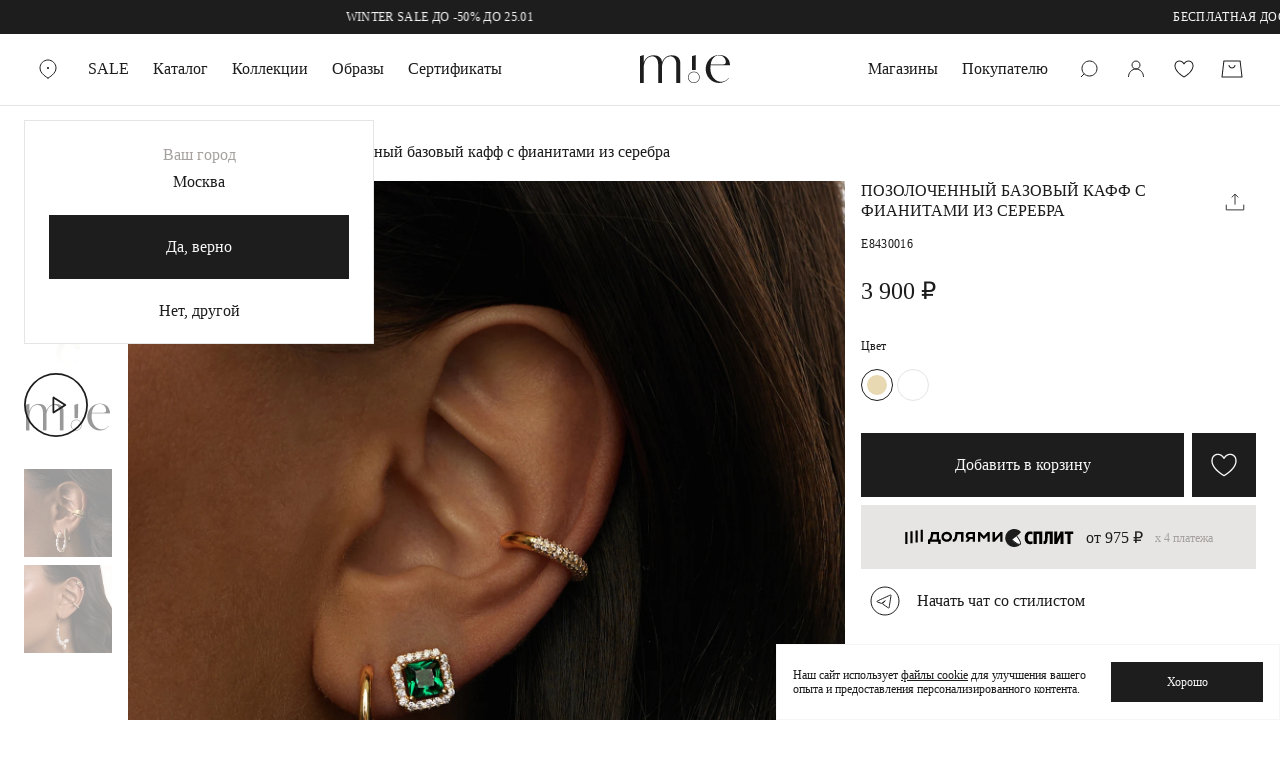

--- FILE ---
content_type: text/html; charset=UTF-8
request_url: https://mie.ru/ukrasheniya/kaffy/pozolochennyy_bazovyy_kaff_s_fianitami_iz_serebra/
body_size: 24675
content:
<!DOCTYPE html>
<html lang="ru">
<head>
	<meta charset="UTF-8">
	<meta name="viewport" content="width=device-width, initial-scale=1">
	<meta http-equiv="Content-Type" content="text/html; charset=UTF-8" />
<meta name="keywords" content="Купить серебряные украшения в интернет-магазине MIE ✨ Новые коллекции с натуральными цитринами, топазами и агатами. Трендовый дизайн. Купить украшения из серебра в интернет-магазине MIE." />
<meta name="description" content="Позолоченный базовый кафф с фианитами из серебра, артикул - E8430016 - купить в интернет-магазине MIE ❤ Новые коллекции с натуральными цитринами, топазами и агатами. Трендовый дизайн. Купить украшения из серебра в интернет-магазине MIE." />
<link href="/bitrix/js/ui/design-tokens/dist/ui.design-tokens.css?172294364026358" type="text/css"  rel="stylesheet" />
<link href="/bitrix/js/ui/fonts/opensans/ui.font.opensans.css?17229430692555" type="text/css"  rel="stylesheet" />
<link href="/bitrix/js/main/popup/dist/main.popup.bundle.css?175499423031694" type="text/css"  rel="stylesheet" />
<link href="/bitrix/js/dalliservicecom.delivery/css/dalliservicecom.css?17333393712873" type="text/css"  rel="stylesheet" />
<link href="/bitrix/cache/css/s1/mie/page_d7d1179ebc1fa8578d0b3e19e7f5fd43/page_d7d1179ebc1fa8578d0b3e19e7f5fd43_v1.css?1767104552271" type="text/css"  rel="stylesheet" />
<link href="/bitrix/cache/css/s1/mie/template_79e3e09edc86b9bd5d9f9272c12972b8/template_79e3e09edc86b9bd5d9f9272c12972b8_v1.css?1767104543679" type="text/css"  data-template-style="true" rel="stylesheet" />
<script>if(!window.BX)window.BX={};if(!window.BX.message)window.BX.message=function(mess){if(typeof mess==='object'){for(let i in mess) {BX.message[i]=mess[i];} return true;}};</script>
<script>(window.BX||top.BX).message({"JS_CORE_LOADING":"Загрузка...","JS_CORE_NO_DATA":"- Нет данных -","JS_CORE_WINDOW_CLOSE":"Закрыть","JS_CORE_WINDOW_EXPAND":"Развернуть","JS_CORE_WINDOW_NARROW":"Свернуть в окно","JS_CORE_WINDOW_SAVE":"Сохранить","JS_CORE_WINDOW_CANCEL":"Отменить","JS_CORE_WINDOW_CONTINUE":"Продолжить","JS_CORE_H":"ч","JS_CORE_M":"м","JS_CORE_S":"с","JSADM_AI_HIDE_EXTRA":"Скрыть лишние","JSADM_AI_ALL_NOTIF":"Показать все","JSADM_AUTH_REQ":"Требуется авторизация!","JS_CORE_WINDOW_AUTH":"Войти","JS_CORE_IMAGE_FULL":"Полный размер"});</script>

<script src="/bitrix/js/main/core/core.js?1754994304511455"></script>

<script>BX.Runtime.registerExtension({"name":"main.core","namespace":"BX","loaded":true});</script>
<script>BX.setJSList(["\/bitrix\/js\/main\/core\/core_ajax.js","\/bitrix\/js\/main\/core\/core_promise.js","\/bitrix\/js\/main\/polyfill\/promise\/js\/promise.js","\/bitrix\/js\/main\/loadext\/loadext.js","\/bitrix\/js\/main\/loadext\/extension.js","\/bitrix\/js\/main\/polyfill\/promise\/js\/promise.js","\/bitrix\/js\/main\/polyfill\/find\/js\/find.js","\/bitrix\/js\/main\/polyfill\/includes\/js\/includes.js","\/bitrix\/js\/main\/polyfill\/matches\/js\/matches.js","\/bitrix\/js\/ui\/polyfill\/closest\/js\/closest.js","\/bitrix\/js\/main\/polyfill\/fill\/main.polyfill.fill.js","\/bitrix\/js\/main\/polyfill\/find\/js\/find.js","\/bitrix\/js\/main\/polyfill\/matches\/js\/matches.js","\/bitrix\/js\/main\/polyfill\/core\/dist\/polyfill.bundle.js","\/bitrix\/js\/main\/core\/core.js","\/bitrix\/js\/main\/polyfill\/intersectionobserver\/js\/intersectionobserver.js","\/bitrix\/js\/main\/lazyload\/dist\/lazyload.bundle.js","\/bitrix\/js\/main\/polyfill\/core\/dist\/polyfill.bundle.js","\/bitrix\/js\/main\/parambag\/dist\/parambag.bundle.js"]);
</script>
<script>BX.Runtime.registerExtension({"name":"fx","namespace":"window","loaded":true});</script>
<script>BX.Runtime.registerExtension({"name":"ui.design-tokens","namespace":"window","loaded":true});</script>
<script>BX.Runtime.registerExtension({"name":"ui.fonts.opensans","namespace":"window","loaded":true});</script>
<script>BX.Runtime.registerExtension({"name":"main.popup","namespace":"BX.Main","loaded":true});</script>
<script>BX.Runtime.registerExtension({"name":"popup","namespace":"window","loaded":true});</script>
<script>BX.Runtime.registerExtension({"name":"jquery3","namespace":"window","loaded":true});</script>
<script>(window.BX||top.BX).message({"CHOOZE":"ВЫБРАТЬ","CONFIRM_CHOOZE":"Подтвердить выбор","ADDITIONAL":"Дополнительно","ORDERS_UPDATE":"Заказы успешно обновлены","ORDERS_UPDATE_ERROR":"Что-то пошло не так. Попробуйте позже!","PVZ_UPDATE":"Список ПВЗ успешно обновлен!","PVZ_UPDATE_ERROR":"Что-то пошло не так. Попробуйте позже!","PVZ_WRITE_SUCCESS":"\u003Cdiv style=\u0027text-align: center\u0027\u003EАдрес ПВЗ записан в поле \u003Cbr\u003E\u0022Адрес доставки\u0022 блока \u0022Покупатель\u0022\u003C\/div\u003E","PVZ_FITTING":"Примерочная","PVZ_YES":"Есть","ORDER_ADDRESS":"Адрес","ORDER_PVZ":"ПВЗ","TOWN":"г","NOT_SELECTED":"Не выбран","HINT_ADDRESS":"Адрес получателя (обязательный параметр)","HINT_PVZ":"Адрес пункта выдачи заказа","LENINGRAD":"Санкт-Петербург","MOSCOW":"Москва"});</script>
<script>BX.Runtime.registerExtension({"name":"dalliservicecom","namespace":"window","loaded":true});</script>
<script>(window.BX||top.BX).message({"LANGUAGE_ID":"ru","FORMAT_DATE":"DD.MM.YYYY","FORMAT_DATETIME":"DD.MM.YYYY HH:MI:SS","COOKIE_PREFIX":"BITRIX_MIE_SM","SERVER_TZ_OFFSET":"10800","UTF_MODE":"Y","SITE_ID":"s1","SITE_DIR":"\/","USER_ID":"","SERVER_TIME":1768982798,"USER_TZ_OFFSET":0,"USER_TZ_AUTO":"Y","bitrix_sessid":"fc5415fb5fa6c80bbbd95470e13a945b"});</script>


<script src="/bitrix/js/main/core/core_fx.js?172294301616888"></script>
<script src="/bitrix/js/main/popup/dist/main.popup.bundle.js?1754994304119116"></script>
<script src="/bitrix/js/main/jquery/jquery-3.6.0.min.js?172294301489501"></script>
<script src="/bitrix/js/dalliservicecom.delivery/dalliservicecom.js?173333937112070"></script>
<script>BX.setCSSList(["\/local\/templates\/mie\/components\/bitrix\/catalog.section\/obrazy-slider\/style.css","\/local\/components\/mie\/sms.authorize\/templates\/modal\/style.css"]);</script>
<script data-skip-moving="true"> mindbox = window.mindbox || function() { mindbox.queue.push(arguments); }; mindbox.queue = mindbox.queue || []; mindbox("create", {}); </script><script data-skip-moving="true" src="https://api.mindbox.ru/scripts/v1/tracker.js" async></script>
<script src="https://api-maps.yandex.ru/2.1/?lang=ru_RU" type="text/javascript"></script>



<script src="/local/components/mie/city.list/templates/.default/script.js?17551678814522"></script>
<script src="/local/templates/mie/components/bitrix/sale.basket.basket.line/header-cart/script.js?176710440111139"></script>
<script src="/local/templates/mie/js/basket.js?176181835920260"></script>

			<meta property="og:type" content="product">
	<meta property="og:title" content="Позолоченный базовый кафф с фианитами из серебра">	
	<meta property="og:url" content="https://mie.ru/ukrasheniya/kaffy/pozolochennyy_bazovyy_kaff_s_fianitami_iz_serebra/">;  
	<meta property="og:description" content="Позолоченный кафф с фианитами из коллекции Wanderlust — базовое украшение, лаконичный дизайн которого соответствует самым актуальным трендам! Сочетание текстур — гладкий благородный металл и россыпь ограненных фианитов — идеально отражает характер украшения. Понятное, эффектное и совершенно универсальное — это изделие создано, чтобы подчеркнуть вашу женственность и элегантность. &lt;br /&gt;
&lt;br /&gt;
Такой кафф — универсальное завершение любого образа: он добавит смелости и выразительности как повседневному, так и вечернему наряду. И, конечно, кафф можно сочетать с офисными луками! Комбинируйте изделие с другими украшениями из коллекции Wanderlust, создавая универсальные сеты на каждый день. &lt;br /&gt;
&lt;br /&gt;
Изделие выполнено из серебра 925 пробы, покрыто желтым золотом. Диаметр каффа — 10 мм, ширина — 2 мм. Вставка — фианиты.">	
	<meta property="og:image" content="https://mie.ru/upload/webp4/resize_cache/iblock/7c4/150_150_1/60heqyuue5ztde02h1mkmov3xelz7y3g.webp">;
    	<title>Позолоченный базовый кафф с фианитами из серебра, артикул - E8430016, купить в интернет-магазине MIE</title>
	
        <link href="/local/templates/mie/css/animate.css?v=1758802173" rel="stylesheet">
        <link href="/local/templates/mie/css/swiper-bundle.css?v=1758802173" rel="stylesheet">
        <link href="/local/templates/mie/css/cropper.css?v=1758802173" rel="stylesheet">
        <link href="/local/templates/mie/css/style-c.css?v=1767104401" rel="stylesheet">
        <link href="/local/templates/mie/css/style-d.css?v=1767104401" rel="stylesheet">
        <link href="/local/templates/mie/css/style-t.css?v=1767104401" rel="stylesheet" media="screen and (min-width:768px) and (max-width:960px)">
        <link href="/local/templates/mie/css/style-m.css?v=1767104401" rel="stylesheet" media="screen and (max-width: 768px)">
        <link href="/local/templates/mie/css/custom.css?v=1767104401" rel="stylesheet">
        <link href="/local/templates/mie/css/UI/ui-switch.css?v=1767104401" rel="stylesheet">
        <link href="/local/templates/mie/css/UI/ui-input.css?v=1767104401" rel="stylesheet">



    <link rel="apple-touch-icon" sizes="180x180" href="/apple-touch-icon.webp">
	<link rel="icon" type="image/png" sizes="32x32" href="/favicon-32x32.webp">
	<link rel="icon" type="image/png" sizes="16x16" href="/favicon-16x16.webp">	
	<!-- Yandex.Metrika counter -->
	<script type="text/javascript" data-skip-moving="true">
	   (function(m,e,t,r,i,k,a){m[i]=m[i]||function(){(m[i].a=m[i].a||[]).push(arguments)};
	   m[i].l=1*new Date();
	   for (var j = 0; j < document.scripts.length; j++) {if (document.scripts[j].src === r) { return; }}
	   k=e.createElement(t),a=e.getElementsByTagName(t)[0],k.async=1,k.src=r,a.parentNode.insertBefore(k,a)})
	   (window, document, "script", "https://mc.yandex.ru/metrika/tag.js", "ym");

	   ym(13205650, "init", {
			clickmap:true,
			trackLinks:true,
			accurateTrackBounce:true,
			webvisor:false,
			ecommerce:"dataLayer"
	   });
	   window.dataLayer = window.dataLayer || [];	   
	   dataLayer.push({ ecommerce: null });
		
	</script>
	<noscript><div><img src="https://mc.yandex.ru/watch/13205650" style="position:absolute; left:-9999px;" alt="" /></div></noscript>
	<!-- /Yandex.Metrika counter -->	

	<script async src="https://dashboard.fstrk.io/widget3/e8721f38-e547-44c7-9d02-1b099c1e38e0.js"></script>

	<!-- Pixel Tag Code -->
	<script data-skip-moving="true">(function(t,l,g,r,m){t[g]||(g=t[g]=function(){g.run?g.run.apply(g,arguments):g.queue.push(arguments)},g.queue=[],t=l.createElement(r),t.async=!0,t.src=m,l=l.getElementsByTagName(r)[0],l.parentNode.insertBefore(t,l))})(window,document,'tgp','script','https://telegram.org/js/pixel.js');tgp('init','Uplyf8pc');tgp('init','qvEG89NT');</script>
	<!-- End Pixel Tag Code -->

    <!-- searchbooster -->
    <link rel="preconnect" href="https://api.searchbooster.net" crossorigin />
    <link rel="preconnect" href="https://cdn2.searchbooster.net" crossorigin />
    <link rel="preconnect" href="https://api4.searchbooster.io" crossorigin />
    <link rel="preconnect" href="https://cdn.searchbooster.io" crossorigin />
    <script data-skip-moving="true">
        var sbRegionId = '';
        var sbUserId = '';
        var sbSegmentId = '';
        var sbScript = document.createElement('script');
        sbScript.src = 'https://cdn2.searchbooster.net/scripts/widget/33903998-0e86-49ec-bfbd-42b3574cc86a/main.js';
        sbScript.setAttribute("data-sb-init-script", 1);
        sbScript.async = true;
        document.head.appendChild(sbScript);
    </script>
    <script defer src="https://cdn2.searchbooster.net/scripts/tracker/33903998-0e86-49ec-bfbd-42b3574cc86a/searchbooster.js"></script>
    <!-- searchbooster - end -->
	

</head>

<body>
	<section class="menu">
		<div class="ticker">
	<div class="menu__line">
					        <p class="menu__line-p"  id="bx_3218110189_744"><a href="/delivery-rules/">Бесплатная доставка от 10 000 ₽ по всей России</a></p>
					        <p class="menu__line-p"  id="bx_3218110189_745"><a href="/ukrasheniya/sale/">WINTER SALE до -50% до 25.01</a></p>
		        
            <p class="menu__line-p"  id="bx_3218110189_744"><a href="/delivery-rules/">Бесплатная доставка от 10 000 ₽ по всей России</a></p>
        
            <p class="menu__line-p"  id="bx_3218110189_745"><a href="/ukrasheniya/sale/">WINTER SALE до -50% до 25.01</a></p>
        
	</div>
</div>
		<div class="menu__panel">
			<div class="menu__panel-col-wrapper">
				<div class="menu__panel-col">
					<div class="menu__panel-item item--dev-show menu__panel--item-b" data-submenu="true">
						<div class="icon i48 i-burger"></div>
						<div class="menu__panel-item-l">
							<div class="menu__list">
								<div class="menu__list-block" data-block="0">
																			<a class="menu__list-item menu__list--item-title" href="/ukrasheniya/sale/">
											<span class="menu__list-title">SALE</span>
										</a>
																											<a class="menu__list-item menu__list--item-title item--mobile-show-fl" href="/ukrasheniya/" data-block-id="2">
										<span class="menu__list-title">Каталог</span>
										<i class="icon i24 i-next-black"></i>
									</a>
																		<a class="menu__list-item menu__list--item-title" href="/certificate/">
										<span class="menu__list-title">Сертификаты</span>
									</a>
									<div class="menu__list-line line--mobile-show">
									</div>
									<a class="menu__list-item menu__list--item-title" href="/collections/">
										<span class="menu__list-title">Коллекции</span>
									</a>
									<a class="menu__list-item menu__list--item-title" href="/looks/">
										<span class="menu__list-title">Образы</span>
									</a>
									<div class="menu__list-line line--mobile-show">
									</div>
									<a class="menu__list-item menu__list--item-title" href="/where-to-buy/">
										<span class="menu__list-title">Магазины</span>
									</a>
									<a class="menu__list-item menu__list--item-title item--mobile-show-fl" href="" data-block-id="1">
										<span class="menu__list-title">Покупателю</span>
										<i class="icon i24 i-next-black"></i>
									</a>
									<div class="menu__list-line line--mobile-show">
									</div>
																			<a class="menu__list-item menu__list--item-icon item--mobile-show" href="#" data-mie-toggle="modal" data-mie-target="#auth-modal">
											<i class="icon i32 i-user"></i>
											<span class="menu__list-title">Личный кабинет</span>
										</a>
																		<a class="menu__list-item menu__list--item-icon item--mobile-show" href="">
										<i class="icon i32 i-favorite"></i>
										<span class="menu__list-title">Избранное</span>
									</a>
									<a class="menu__list-item menu__list--item-icon item--mobile-show" href="" data-block-id="3">
										<i class="icon i32 i-map"></i>
										<span class="menu__list-title modal-city__name" id="mobile_city_selected">Москва</span>
									</a>
									<div class="menu__list-item menu__list--item-button item--mobile-show">
										<button class="btn-icon chat ilft16" onclick="location.href='https://api.whatsapp.com/send?phone=';">
	<i class="icon i32 i-chat"></i> 
	<p>
		<span class="tx12500">Написать в чат</span>
		<span class="comment">Нужна помощь?</span>
	</p>
</button>  
									</div>
								</div>
								<div class="menu__list-block menu__list--block0 item--mobile-hide" data-block="0">
									<div class="menu__list-item-image">
										<img loading="lazy" alt="" class="menu__list-image" src="/img/pic/category-1.webp">
									</div>
								</div>
								<div class="menu__list-block item--mobile-show d-none" data-block="1">
									<a class="menu__list-item menu__list--item-title title--ret" data-block-id="0">
										<span class="menu__list-title-wrapper">
											<i class="icon i24 i-prev-black"></i>
											<span class="menu__list-title">Покупателю</span>    
										</span>
										<span class="menu__list-count-t"></span>
									</a>
									<div class="menu__list-line line--mobile-show">
									</div>
								</div>
								<div class="menu__list-block d-none" data-block="1">
									<a class="menu__list-item menu__list--item-title title--m">
										<span class="menu__list-title">Помощь</span>
										<i class="icon i24 i-down-black"></i>
									</a>
									<div class="menu__list-iwrp">
										
			<a class="menu__list-item" href="/about/rekomendacii-po-uhodu/">
			<span class="menu__list-title">Рекомендации по уходу</span>
			<span class="menu__list-count"></span>
		</a>	
			<a class="menu__list-item" href="/loyalty-program/">
			<span class="menu__list-title">Программа лояльности</span>
			<span class="menu__list-count"></span>
		</a>	
			<a class="menu__list-item" href="/about/sizes/">
			<span class="menu__list-title">Как выбрать размер</span>
			<span class="menu__list-count"></span>
		</a>	
			<a class="menu__list-item" href="/delivery-rules/">
			<span class="menu__list-title">Доставка и оплата</span>
			<span class="menu__list-count"></span>
		</a>	
			<a class="menu__list-item" href="/about/vozvrat/">
			<span class="menu__list-title">Возврат</span>
			<span class="menu__list-count"></span>
		</a>	
			<a class="menu__list-item" href="/service/">
			<span class="menu__list-title">Сервис</span>
			<span class="menu__list-count"></span>
		</a>	
			<a class="menu__list-item" href="/service/faq/">
			<span class="menu__list-title">FAQ</span>
			<span class="menu__list-count"></span>
		</a>	
										</div>
									<div class="menu__list-line line--mobile-show">
									</div>
								</div>
								<div class="menu__list-block d-none" data-block="1">
									<a class="menu__list-item menu__list--item-title title--m">
										<span class="menu__list-title">О компании</span>
										<i class="icon i24 i-down-black"></i>
									</a>
									<div class="menu__list-iwrp">
										<a class="menu__list-item" href="/proizvodstvo-ukrashenij/">
											<span class="menu__list-title">Производство</span>
											<span class="menu__list-count"></span>
										</a>
										<a class="menu__list-item" href="/about/">
											<span class="menu__list-title">Бренд MIE</span>
											<span class="menu__list-count"></span>
										</a>
										<a class="menu__list-item" href="/journal/">
											<span class="menu__list-title">Журнал MIE</span>
											<span class="menu__list-count"></span>
										</a>
										<a class="menu__list-item" href="/about/job/">
											<span class="menu__list-title">Карьера</span>
											<span class="menu__list-count"></span>
										</a>
										<a class="menu__list-item menu__list--item0" href="/contacts/">
											<span class="menu__list-title">Контакты</span>
											<span class="menu__list-count"></span>
										</a>    
									</div>
									<div class="menu__list-line line--mobile-show">
									</div>
								</div>

                                <div class="menu__list-block item--mobile-show d-none"  data-block="3">
                                    <a class="menu__list-item menu__list--item-title title--ret" id="close_mobile_city"  data-block-id="0">
                                            <span class="menu__list-title-wrapper">
                                                <i class="icon i24 i-prev-black"></i>
                                                <span class="menu__list-title">Выбор города</span>
                                            </span>
                                    </a>
                                    <div class="menu__list-line line--mobile-show">
                                    </div>
                                </div>
                                <div class="menu__list-block d-none" data-block="3">
                                    <div class="menu__city-list-iwrp">
                                        <input type="text" name="city" placeholder="Город" maxlength="50">
                                        <div class="menu__city-list modal-city__list">
                                                        <a class="menu__city-list-item" onclick="chCityListMobile('0000073738','Москва')" href="#">
            <span class="menu__city-list-title">Москва</span>
        </a>
            <a class="menu__city-list-item" onclick="chCityListMobile('0000103664','Санкт-Петербург')" href="#">
            <span class="menu__city-list-title">Санкт-Петербург</span>
        </a>
            <a class="menu__city-list-item" onclick="chCityListMobile('0000600317','Нижний Новгород')" href="#">
            <span class="menu__city-list-title">Нижний Новгород</span>
        </a>
            <a class="menu__city-list-item" onclick="chCityListMobile('0000312126','Владимир')" href="#">
            <span class="menu__city-list-title">Владимир</span>
        </a>
            <a class="menu__city-list-item" onclick="chCityListMobile('0000263227','Ярославль')" href="#">
            <span class="menu__city-list-title">Ярославль</span>
        </a>
            <a class="menu__city-list-item" onclick="chCityListMobile('0000550426','Казань')" href="#">
            <span class="menu__city-list-title">Казань</span>
        </a>
            <a class="menu__city-list-item" onclick="chCityListMobile('0000728734','Уфа')" href="#">
            <span class="menu__city-list-title">Уфа</span>
        </a>
            <a class="menu__city-list-item" onclick="chCityListMobile('0000650509','Самара')" href="#">
            <span class="menu__city-list-title">Самара</span>
        </a>
    


                                        </div>
                                    </div>
                                </div>
								<div class="menu__list-block menu__list--block0 item--mobile-hide d-none" data-block="1">
									<div class="menu__list-item-ctrl">
										<button class="btn-icon chat ilft16 mx20" onclick="location.href='https://api.whatsapp.com/send?phone=';">
	<i class="icon i32 i-chat"></i>
	<p>
		<span class="tx12500">Написать в чат</span>
		<span class="comment">Нужна помощь?</span>
	</p>
</button>   
								                             
									</div>
								</div>
								<div class="menu__list-block item--mobile-show d-none" data-block="2">
									<a class="menu__list-item menu__list--item-title title--ret" href="/ukrasheniya/" data-block-id="0">
										<span class="menu__list-title-wrapper">
											<i class="icon i24 i-prev-black"></i>
											<span class="menu__list-title">Каталог</span>    
										</span>
										<span class="menu__list-count-t">1151 товар</span>
									</a>
									<div class="menu__list-line line--mobile-show">
									</div>
								</div>
												<div class="menu__list-block d-none" data-block="2">
			<a class="menu__list-item menu__list--item-title title--m" href="/ukrasheniya/" >
				<span class="menu__list-title">Все украшения</span>
                			</a>
								<div class="menu__list-line line--mobile-show">
					</div>
				</div>				
						<div class="menu__list-block d-none" data-block="2">
			<a class="menu__list-item menu__list--item-title title--m" >
				<span class="menu__list-title">Серьги</span>
                				    <i class="icon i24 i-down-black"></i>
                			</a>
			<div class="menu__list-iwrp">									<a class="menu__list-item" href="/ukrasheniya/sergi/">
						<span class="menu__list-title">Смотреть все серьги</span>
						<span class="menu__list-count">397</span>
					</a>
												<a class="menu__list-item" href="/ukrasheniya/sergi-koltsa/">
					<span class="menu__list-title">Кольца</span>
					<span class="menu__list-count">62</span>
				</a>			
							<a class="menu__list-item" href="/ukrasheniya/sergi-pusety/">
					<span class="menu__list-title">Пусеты</span>
					<span class="menu__list-count">32</span>
				</a>			
							<a class="menu__list-item" href="/ukrasheniya/sergi_transformery/">
					<span class="menu__list-title">Трансформеры</span>
					<span class="menu__list-count">13</span>
				</a>			
			</div>					<div class="menu__list-line line--mobile-show">
					</div>
				</div>				
						<div class="menu__list-block d-none" data-block="2">
			<a class="menu__list-item menu__list--item-title title--m" href="/ukrasheniya/kaffy/" >
				<span class="menu__list-title">Каффы</span>
                			</a>
								<div class="menu__list-line line--mobile-show">
					</div>
				</div>				
						<div class="menu__list-block d-none" data-block="2">
			<a class="menu__list-item menu__list--item-title title--m" >
				<span class="menu__list-title">Колье</span>
                				    <i class="icon i24 i-down-black"></i>
                			</a>
			<div class="menu__list-iwrp">									<a class="menu__list-item" href="/ukrasheniya/kole/">
						<span class="menu__list-title">Смотреть все колье</span>
						<span class="menu__list-count">288</span>
					</a>
												<a class="menu__list-item" href="/ukrasheniya/kole_galstuki/">
					<span class="menu__list-title">Галстуки</span>
					<span class="menu__list-count">19</span>
				</a>			
							<a class="menu__list-item" href="/ukrasheniya/kole_tsepy/">
					<span class="menu__list-title">Цепи</span>
					<span class="menu__list-count">30</span>
				</a>			
							<a class="menu__list-item" href="/ukrasheniya/kole_choker/">
					<span class="menu__list-title">Чокеры</span>
					<span class="menu__list-count">28</span>
				</a>			
			</div>					<div class="menu__list-line line--mobile-show">
					</div>
				</div>				
						<div class="menu__list-block d-none" data-block="2">
			<a class="menu__list-item menu__list--item-title title--m" >
				<span class="menu__list-title">Кольца</span>
                				    <i class="icon i24 i-down-black"></i>
                			</a>
			<div class="menu__list-iwrp">									<a class="menu__list-item" href="/ukrasheniya/koltsa/">
						<span class="menu__list-title">Смотреть все кольца</span>
						<span class="menu__list-count">162</span>
					</a>
												<a class="menu__list-item" href="/ukrasheniya/koltsa-na-falangu/">
					<span class="menu__list-title">На фалангу</span>
					<span class="menu__list-count">3</span>
				</a>			
			</div>					<div class="menu__list-line line--mobile-show">
					</div>
				</div>				
						<div class="menu__list-block d-none" data-block="2">
			<a class="menu__list-item menu__list--item-title title--m" >
				<span class="menu__list-title">Браслеты</span>
                				    <i class="icon i24 i-down-black"></i>
                			</a>
			<div class="menu__list-iwrp">									<a class="menu__list-item" href="/ukrasheniya/braslety/">
						<span class="menu__list-title">Смотреть все браслеты</span>
						<span class="menu__list-count">123</span>
					</a>
												<a class="menu__list-item" href="/ukrasheniya/braslety_bengl/">
					<span class="menu__list-title">Бэнгл</span>
					<span class="menu__list-count">1</span>
				</a>			
							<a class="menu__list-item" href="/ukrasheniya/braslety-na-nogu/">
					<span class="menu__list-title">На ногу</span>
					<span class="menu__list-count">8</span>
				</a>			
							<a class="menu__list-item" href="/ukrasheniya/braslety_sleyv/">
					<span class="menu__list-title">Слейв-браслеты</span>
					<span class="menu__list-count">3</span>
				</a>			
			</div>					<div class="menu__list-line line--mobile-show">
					</div>
				</div>				
						<div class="menu__list-block d-none" data-block="2">
			<a class="menu__list-item menu__list--item-title title--m" href="/ukrasheniya/podarochnye_otkrytki/" >
				<span class="menu__list-title">Подарочные открытки</span>
                			</a>
								<div class="menu__list-line line--mobile-show">
					</div>
				</div>				
						<div class="menu__list-block d-none" data-block="2">
			<a class="menu__list-item menu__list--item-title title--m" href="/ukrasheniya/ukhod_i_khranenie/" >
				<span class="menu__list-title">Уход и хранение</span>
                			</a>
								<div class="menu__list-line line--mobile-show">
					</div>
				</div>				
						<div class="menu__list-block d-none" data-block="2">
			<a class="menu__list-item menu__list--item-title title--m" >
				<span class="menu__list-title">Драгоценные камни</span>
                				    <i class="icon i24 i-down-black"></i>
                			</a>
			<div class="menu__list-iwrp">									<a class="menu__list-item" href="https://mie.ru/gemstone/">
						<span class="menu__list-title">Смотреть все драгоценные камни</span>
						<span class="menu__list-count">0</span>
					</a>
												<a class="menu__list-item" href="https://mie.ru/ukrasheniya/collection-essence/">
					<span class="menu__list-title">Выращенный изумруд</span>
					<span class="menu__list-count">0</span>
				</a>			
							<a class="menu__list-item" href="https://mie.ru/ukrasheniya/collection-maya-p/">
					<span class="menu__list-title">Горный Хрусталь</span>
					<span class="menu__list-count">13</span>
				</a>			
							<a class="menu__list-item" href="https://mie.ru/ukrasheniya/collection-harmony/">
					<span class="menu__list-title">Агат</span>
					<span class="menu__list-count">2</span>
				</a>			
							<a class="menu__list-item" href="https://mie.ru/ukrasheniya/collection-purity/">
					<span class="menu__list-title">Топаз</span>
					<span class="menu__list-count">0</span>
				</a>			
							<a class="menu__list-item" href="https://mie.ru/ukrasheniya/collection-brightness/">
					<span class="menu__list-title">Цитрин</span>
					<span class="menu__list-count">13</span>
				</a>			
			</div>					<div class="menu__list-line line--mobile-show">
					</div>
				</div>				
						<div class="menu__list-block d-none" data-block="2">
			<a class="menu__list-item menu__list--item-title title--m" href="https://mie.ru/miestilo/" >
				<span class="menu__list-title">MIESTILO</span>
                			</a>
						<div class="menu__list-line line--mobile-show">
			</div>
		</div>				
									
								
							</div>
						</div>
					</div>
                    <div class="modal-city">
    <div class="modal-city__block">
        <div class="modal-city__city-info">
            <p class="modal-city__title">Ваш город</p>
            <p class="modal-city__name">Москва</p>
        </div>
        <div class="modal-city__buttons">
            <a href="#" class="btn btn-black btn-w100" id="citycorrect" onclick="chCityList('0000073738','Москва')">Да, верно</a>
            <a href="#" class="btn-text bt-black modal-city--btn" id="citywrong"><span>Нет, другой</span></a>
        </div>
    </div>
    <div class="modal-city__block d-none">
        <input type="text" name="city-modal-action" placeholder="Город" maxlength="50">
        <div class="modal-city__list">
                    <a class="modal-city__list-item" onclick="chCityList('0000073738','Москва')">
                <span class="modal-city__list-title">Москва</span>
            </a>
                    <a class="modal-city__list-item" onclick="chCityList('0000103664','Санкт-Петербург')">
                <span class="modal-city__list-title">Санкт-Петербург</span>
            </a>
                    <a class="modal-city__list-item" onclick="chCityList('0000600317','Нижний Новгород')">
                <span class="modal-city__list-title">Нижний Новгород</span>
            </a>
                    <a class="modal-city__list-item" onclick="chCityList('0000312126','Владимир')">
                <span class="modal-city__list-title">Владимир</span>
            </a>
                    <a class="modal-city__list-item" onclick="chCityList('0000263227','Ярославль')">
                <span class="modal-city__list-title">Ярославль</span>
            </a>
                    <a class="modal-city__list-item" onclick="chCityList('0000550426','Казань')">
                <span class="modal-city__list-title">Казань</span>
            </a>
                    <a class="modal-city__list-item" onclick="chCityList('0000728734','Уфа')">
                <span class="modal-city__list-title">Уфа</span>
            </a>
                    <a class="modal-city__list-item" onclick="chCityList('0000650509','Самара')">
                <span class="modal-city__list-title">Самара</span>
            </a>
        
        </div>
        <a href="" class="btn btn-black btn-w100 modal-city--btn" id="cityclose">Закрыть</a>
    </div>
</div>


					<div class="menu__panel-item menu__panel--item16 item--mobile-hide" id="selectcity">
						<div class="icon i48 i-map"></div>
					</div>
											<div class="menu__panel-item item--dev-hide">
							<div class="menu__panel-item-block">
								<a class="menu__panel-item-name" href="/ukrasheniya/sale/">SALE</a>
							</div>
						</div>
															<div class="menu__panel-item menu__panel--item-hover item--mobile-hide">
						<div class="menu__panel-item-block">
							<a class="menu__panel-item-name" href="/ukrasheniya/">Каталог</a>
							<div class="menu__panel-item-l">
								<div class="menu__list">
<div class="menu__list-block">							<a class="menu__list-item menu__list--item-title" href="/ukrasheniya/" >
					<span class="menu__list-title">Все украшения</span>
									</a>
													<a class="menu__list-item menu__list--item-title" href="/ukrasheniya/sergi/" data-image="/upload/webp4/resize_cache/iblock/515/246_246_2/ygue5w4dhxvikblh41hhdph7sbhvnel4.webp">
					<span class="menu__list-title">Серьги</span>
											<span class="menu__list-count">397</span>
									</a>
									<a class="menu__list-item" href="/ukrasheniya/sergi-koltsa/" data-image="/upload/webp4/resize_cache/iblock/b55/246_246_2/xze3ypvtlvaaq9qkuilyqx2px5r1g0xy.webp">
				<span class="menu__list-title">Кольца</span>
							</a>
						<a class="menu__list-item" href="/ukrasheniya/sergi-pusety/" data-image="/upload/webp4/resize_cache/iblock/557/246_246_2/2mheg2hi6esylscy4guamp8dfrtwl9ki.webp">
				<span class="menu__list-title">Пусеты</span>
							</a>
						<a class="menu__list-item" href="/ukrasheniya/sergi_transformery/" data-image="/upload/webp4/resize_cache/iblock/62a/246_246_2/926q7smpwh0t1t1j49r4lb423j4u28h1.webp">
				<span class="menu__list-title">Трансформеры</span>
							</a>
										<a class="menu__list-item menu__list--item-title" href="/ukrasheniya/kaffy/" data-image="/upload/webp4/resize_cache/iblock/cb4/246_246_2/27elwzo9a5s4bfwcs8pxt6cgxbm9cx5o.webp">
					<span class="menu__list-title">Каффы</span>
											<span class="menu__list-count">139</span>
									</a>
													<a class="menu__list-item menu__list--item-title" href="/ukrasheniya/kole/" data-image="/upload/webp4/resize_cache/iblock/ea4/246_246_2/enqmzy0ovsbe3rwx2hw3fo7z6bzuf43s.webp">
					<span class="menu__list-title">Колье</span>
											<span class="menu__list-count">288</span>
									</a>
									<a class="menu__list-item" href="/ukrasheniya/kole_galstuki/" data-image="/upload/webp4/resize_cache/iblock/0e1/246_246_2/344jolo1b95yz64el7edf1qth3xmjx6j.webp">
				<span class="menu__list-title">Галстуки</span>
							</a>
						<a class="menu__list-item" href="/ukrasheniya/kole_tsepy/" data-image="/upload/webp4/resize_cache/iblock/f73/246_246_2/g4zomjy7dletdqkxy9p65evny58vw3kx.webp">
				<span class="menu__list-title">Цепи</span>
							</a>
						<a class="menu__list-item" href="/ukrasheniya/kole_choker/" data-image="/upload/webp4/resize_cache/iblock/ca6/246_246_2/d2tqsdm91zc8c15geyfr4gcd5wgpc239.webp">
				<span class="menu__list-title">Чокеры</span>
							</a>
								</div>
					<div class="menu__list-block">							<a class="menu__list-item menu__list--item-title" href="/ukrasheniya/koltsa/" data-image="/upload/webp4/resize_cache/iblock/af1/246_246_2/o9074e9lwo0dht308mht6n3zeje550ne.webp">
					<span class="menu__list-title">Кольца</span>
											<span class="menu__list-count">162</span>
									</a>
									<a class="menu__list-item" href="/ukrasheniya/koltsa-na-falangu/" data-image="/upload/webp4/resize_cache/iblock/0a4/246_246_2/k3jonxvldvcqjv6bjrtpa0vuof3gkss8.webp">
				<span class="menu__list-title">На фалангу</span>
							</a>
										<a class="menu__list-item menu__list--item-title" href="/ukrasheniya/braslety/" data-image="/upload/webp4/resize_cache/iblock/b10/246_246_2/pz9oifi8s5n33lhajhcczg78270fsb8e.webp">
					<span class="menu__list-title">Браслеты</span>
											<span class="menu__list-count">123</span>
									</a>
									<a class="menu__list-item" href="/ukrasheniya/braslety_bengl/" data-image="/upload/webp4/resize_cache/iblock/562/246_246_2/qf7ge1lcjuef9s11syafpnrnvn2p1qn1.webp">
				<span class="menu__list-title">Бэнгл</span>
							</a>
						<a class="menu__list-item" href="/ukrasheniya/braslety-na-nogu/" data-image="/upload/webp4/resize_cache/iblock/b00/246_246_2/x8u53bzd1uoomt00kgozudw2kplj2k0o.webp">
				<span class="menu__list-title">На ногу</span>
							</a>
						<a class="menu__list-item" href="/ukrasheniya/braslety_sleyv/" data-image="/upload/webp4/resize_cache/iblock/e5f/246_246_2/5j1dkurt3j0xjbw2tsv30c6icqjpnld9.webp">
				<span class="menu__list-title">Слейв-браслеты</span>
							</a>
										<a class="menu__list-item menu__list--item-title" href="/ukrasheniya/podarochnye_otkrytki/" data-image="/upload/webp4/resize_cache/iblock/ec2/246_246_2/7s5j30jgthxnhtq752uvu11nuk3y3716.webp">
					<span class="menu__list-title">Подарочные открытки</span>
											<span class="menu__list-count">26</span>
									</a>
													<a class="menu__list-item menu__list--item-title" href="/ukrasheniya/ukhod_i_khranenie/" data-image="/upload/webp4/resize_cache/iblock/647/246_246_2/rf2p8ct0jajdpvbkjiczs30lun65dq3d.webp">
					<span class="menu__list-title">Уход и хранение</span>
											<span class="menu__list-count">3</span>
									</a>
											</div>
					<div class="menu__list-block">							<a class="menu__list-item menu__list--item-title" href="https://mie.ru/gemstone/" data-image="/upload/webp4/resize_cache/iblock/705/246_246_2/g7p3yd9ut8h05i0csrgypxuzcrr8m6ms.webp">
					<span class="menu__list-title">Драгоценные камни</span>
									</a>
									<a class="menu__list-item" href="https://mie.ru/ukrasheniya/collection-essence/" data-image="/upload/webp4/resize_cache/iblock/181/246_246_2/mvouv7ovmvdut4iuqyo9o047t6irxdsu.webp">
				<span class="menu__list-title">Выращенный изумруд</span>
							</a>
						<a class="menu__list-item" href="https://mie.ru/ukrasheniya/collection-maya-p/" data-image="/upload/webp4/resize_cache/iblock/0cd/246_246_2/02h6k3lynu5r1riwxwpp9x179y3u3ccz.webp">
				<span class="menu__list-title">Горный Хрусталь</span>
							</a>
						<a class="menu__list-item" href="https://mie.ru/ukrasheniya/collection-harmony/" data-image="/upload/webp4/resize_cache/iblock/821/246_246_2/23qk7k4h83z6g8hepaxljjay56rzgxec.webp">
				<span class="menu__list-title">Агат</span>
							</a>
						<a class="menu__list-item" href="https://mie.ru/ukrasheniya/collection-purity/" data-image="/upload/webp4/resize_cache/iblock/014/246_246_2/5bt51hl2cmmg9gqx2mzk4sunv080gu0r.webp">
				<span class="menu__list-title">Топаз</span>
							</a>
						<a class="menu__list-item" href="https://mie.ru/ukrasheniya/collection-brightness/" data-image="/upload/webp4/resize_cache/iblock/d84/246_246_2/87wm1c1zjx0udjcg4sre5zvvubffdohp.webp">
				<span class="menu__list-title">Цитрин</span>
							</a>
										<a class="menu__list-item menu__list--item-title" href="https://mie.ru/miestilo/" data-image="/upload/webp4/resize_cache/iblock/f88/246_246_2/d33ju3mdjuzter6f9mx8hy85q0ew0nos.webp">
					<span class="menu__list-title">MIESTILO</span>
									</a>
						</div>		<div class="menu__list-block menu__list--block0 item--dev-hide">
			<div class="menu__list-item-image">
				<img loading="lazy" alt="" class="menu__list-image" src="/upload/webp4/resize_cache/iblock/515/246_246_2/ygue5w4dhxvikblh41hhdph7sbhvnel4.webp">
			</div>
		</div>
</div>


 							</div>
						</div>
					</div>
					<div class="menu__panel-item item--dev-hide">
						<div class="menu__panel-item-block">
							<a class="menu__panel-item-name" href="/collections/">Коллекции</a>
						</div>
					</div>
					<div class="menu__panel-item item--dev-hide">
						<div class="menu__panel-item-block">
							<a class="menu__panel-item-name" href="/looks/">Образы</a>
						</div>
					</div>
					<div class="menu__panel-item item--dev-hide menu__panel--item0">
						<div class="menu__panel-item-block">
							<a class="menu__panel-item-name" href="/certificate/">Сертификаты</a>
						</div>
					</div>
				</div>
				<div class="menu__panel-col">
					<div class="menu__panel-item menu__panel--item0">
						<a class="menu__logo" href="/">
							<img loading="lazy" alt="" class="menu__logo-img" src="/img/logo.svg">
						</a>        
					</div>
				</div>
				<div class="menu__panel-col menu__panel-col-m"></div>
				<div class="menu__panel-col menu__panel-col-m"></div>
				<div class="menu__panel-col">
					<div class="menu__panel-item item--dev-hide">
						<div class="menu__panel-item-block">
							<a class="menu__panel-item-name" href="/where-to-buy/">Магазины</a>
						</div>
					</div>
					<div class="menu__panel-item menu__panel--item-hover item--dev-hide menu__panel--item16">
						<div class="menu__panel-item-block">
							<div class="menu__panel-item-name">Покупателю</div>
							<div class="menu__panel-item-l">
								<div class="menu__list">
									<div class="menu__list-block">
										<a class="menu__list-item menu__list--item-title" href="/service/faq/">
											<span class="menu__list-title">Помощь</span>
											<span class="menu__list-count"></span>
										</a>
										
			<a class="menu__list-item" href="/about/rekomendacii-po-uhodu/">
			<span class="menu__list-title">Рекомендации по уходу</span>
			<span class="menu__list-count"></span>
		</a>	
			<a class="menu__list-item" href="/loyalty-program/">
			<span class="menu__list-title">Программа лояльности</span>
			<span class="menu__list-count"></span>
		</a>	
			<a class="menu__list-item" href="/about/sizes/">
			<span class="menu__list-title">Как выбрать размер</span>
			<span class="menu__list-count"></span>
		</a>	
			<a class="menu__list-item" href="/delivery-rules/">
			<span class="menu__list-title">Доставка и оплата</span>
			<span class="menu__list-count"></span>
		</a>	
			<a class="menu__list-item" href="/about/vozvrat/">
			<span class="menu__list-title">Возврат</span>
			<span class="menu__list-count"></span>
		</a>	
			<a class="menu__list-item" href="/service/">
			<span class="menu__list-title">Сервис</span>
			<span class="menu__list-count"></span>
		</a>	
			<a class="menu__list-item" href="/service/faq/">
			<span class="menu__list-title">FAQ</span>
			<span class="menu__list-count"></span>
		</a>	
											
									</div>
									<div class="menu__list-block">
										<a class="menu__list-item menu__list--item-title" href="/about/">
											<span class="menu__list-title">О компании</span>
											<span class="menu__list-count"></span>
										</a>
										
			<a class="menu__list-item" href="/proizvodstvo-ukrashenij/">
			<span class="menu__list-title">Производство</span>
			<span class="menu__list-count"></span>
		</a>	
			<a class="menu__list-item" href="/about/">
			<span class="menu__list-title">Бренд MIE</span>
			<span class="menu__list-count"></span>
		</a>	
			<a class="menu__list-item" href="/where-to-buy/">
			<span class="menu__list-title">Магазины</span>
			<span class="menu__list-count"></span>
		</a>	
			<a class="menu__list-item" href="/journal/">
			<span class="menu__list-title">Журнал MIE</span>
			<span class="menu__list-count"></span>
		</a>	
			<a class="menu__list-item" href="/about/job/">
			<span class="menu__list-title">Карьера</span>
			<span class="menu__list-count"></span>
		</a>	
			<a class="menu__list-item" href="/contacts/">
			<span class="menu__list-title">Контакты</span>
			<span class="menu__list-count"></span>
		</a>	
											
									</div>
									<div class="menu__list-block menu__list--block0">
										<div class="menu__list-item-ctrl">
											<button class="btn-icon chat ilft16 mx20" onclick="location.href='https://api.whatsapp.com/send?phone=';">
	<i class="icon i32 i-chat"></i>
	<p>
		<span class="tx12500">Написать в чат</span>
		<span class="comment">Нужна помощь?</span>
	</p>
</button>   
		                              
										</div>
									</div>
								</div>
							</div>
						</div>
					</div>
										<div class="menu__panel-item menu__panel--item0">
						<div class="icon i48 i-search"></div>
					</div>
					<div class="menu__panel-item menu__panel--item0 item--mobile-hide">
													<a class="icon i48 i-user js-i-user" data-mie-toggle="modal" data-mie-target="#auth-modal"></a>
											</div>
					<div class="menu__panel-item menu__panel--item0 menu__panel--item-counter">
						<a class="icon i48 i-favorite" href="" data-mie-toggle="control" data-mie-target="#favorites-1"></a>
						<span class="favorite-item-counter item-counter"></span>
					</div>
					<div class="menu__panel-item menu__panel--item0 menu__panel--item-counter">
						<a class="icon i48 i-bag header-cart" href="" data-mie-toggle="control" data-mie-target="#cart-1"></a>
						<span class="basket-item-counter item-counter"></span>
					</div>
				</div>
			</div>
		</div>
	</section>
	
	

		<section class="container menu--top ">
			<div class="breadcrumbs" itemscope itemtype="http://schema.org/BreadcrumbList">
			<div class="breadcrumbs__item" id="bx_breadcrumb_0" itemprop="itemListElement" itemscope itemtype="http://schema.org/ListItem">
				<a class="breadcrumbs__link" href="/" title="Главная" itemprop="item"><span itemprop="name">
					Главная
</span></a>
				<i class="breadcrumbs__div"></i>
				<meta itemprop="position" content="1" />
			</div>
			<div class="breadcrumbs__item" id="bx_breadcrumb_1" itemprop="itemListElement" itemscope itemtype="http://schema.org/ListItem">
				<a class="breadcrumbs__link" href="/ukrasheniya/" title="Украшения" itemprop="item"><span itemprop="name">
					Украшения
</span></a>
				<i class="breadcrumbs__div"></i>
				<meta itemprop="position" content="2" />
			</div>
			<div class="breadcrumbs__item" id="bx_breadcrumb_2" itemprop="itemListElement" itemscope itemtype="http://schema.org/ListItem">
				<a class="breadcrumbs__link" href="/ukrasheniya/kaffy/" title="Каффы" itemprop="item"><span itemprop="name">
					Каффы
</span></a>
				<i class="breadcrumbs__div"></i>
				<meta itemprop="position" content="3" />
			</div>
			<div class="breadcrumbs__item" id="bx_breadcrumb_3" itemprop="itemListElement" itemscope itemtype="http://schema.org/ListItem">
				<a class="breadcrumbs__link" href="" title="Позолоченный базовый кафф с фианитами из серебра" itemprop="item"><span itemprop="name">
					Позолоченный базовый кафф с фианитами из серебра
</span></a>
				<i class="breadcrumbs__div"></i>
				<meta itemprop="position" content="4" />
			</div></div> 
		</section>

		<section class="container" itemscope itemtype="https://schema.org/Product" id="">
	<div class="page-product-slider">
		<div class="thumbnails">
			<div class="thumbnails-slider">
				<div class="swiper-container">
					<div class="swiper-wrapper">

																												<div class="swiper-slide">
									<div class="thumbnails__image-wrapper">
										<img loading="lazy" alt="Позолоченный базовый кафф с фианитами из серебра" title="Позолоченный базовый кафф с фианитами из серебра" class="thumbnails__image" src="/upload/webp4/resize_cache/iblock/7c4/150_150_1/60heqyuue5ztde02h1mkmov3xelz7y3g.webp">
									</div>
								</div>
													
													<div class="swiper-slide">
																<div class="thumbnails__image-wrapper">
									<img loading="lazy" alt="Позолоченный базовый кафф с фианитами из серебра" title="Позолоченный базовый кафф с фианитами из серебра" class="thumbnails__image" src="/upload/webp4/resize_cache/iblock/860/150_150_1/p0oa8z7nytxuojwb45p25lhdhda7bgm4.webp" itemprop="image">
								</div>
							</div>
						
													<div class="swiper-slide">
								<div class="thumbnails__image-wrapper thumbnails--image-video">
									<img loading="lazy" alt="" class="thumbnails__image" src="/img/video_logo.jpg">
								</div>
							</div>
						
																					<div class="swiper-slide">
									<div class="thumbnails__image-wrapper">
										<img loading="lazy" alt="" class="thumbnails__image" src="/upload/webp4/resize_cache/iblock/cb2/150_150_1/z2ikz69ftyx8blg5i1owf4its228fa99.webp">
									</div>
								</div>
																												<div class="swiper-slide">
									<div class="thumbnails__image-wrapper">
										<img loading="lazy" alt="" class="thumbnails__image" src="/upload/webp4/resize_cache/iblock/f8d/150_150_1/n81hx65uoaoq1ute4zb7jb4bxfzpisgp.webp">
									</div>
								</div>
																												<div class="swiper-slide">
									<div class="thumbnails__image-wrapper">
										<img loading="lazy" alt="" class="thumbnails__image" src="/upload/webp4/resize_cache/iblock/261/150_150_1/jssd407hlwrm5h8dbllpn1xb4hmyngt9.webp">
									</div>
								</div>
																												<div class="swiper-slide">
									<div class="thumbnails__image-wrapper">
										<img loading="lazy" alt="" class="thumbnails__image" src="/upload/webp4/resize_cache/iblock/222/150_150_1/371238558vsnz48hnd2vnnmwo6xg4w0p.webp">
									</div>
								</div>
																												<div class="swiper-slide">
									<div class="thumbnails__image-wrapper">
										<img loading="lazy" alt="" class="thumbnails__image" src="/upload/webp4/resize_cache/iblock/804/150_150_1/93met7b54dmr7pqh6648k06rvm5851fh.webp">
									</div>
								</div>
																												<div class="swiper-slide">
									<div class="thumbnails__image-wrapper">
										<img loading="lazy" alt="" class="thumbnails__image" src="/upload/webp4/resize_cache/iblock/f14/150_150_1/gsp5ov4tjpzjmwn07s53lxi5n83a5oqb.webp">
									</div>
								</div>
																												<div class="swiper-slide">
									<div class="thumbnails__image-wrapper">
										<img loading="lazy" alt="" class="thumbnails__image" src="/upload/webp4/resize_cache/iblock/390/150_150_1/t8qzxnkj9do5o9iaaft8g4incagp4ov1.webp">
									</div>
								</div>
																												<div class="swiper-slide">
									<div class="thumbnails__image-wrapper">
										<img loading="lazy" alt="" class="thumbnails__image" src="/upload/webp4/resize_cache/iblock/828/150_150_1/arskf53cdg65mr968jbtrwfm872zplte.webp">
									</div>
								</div>
																												<div class="swiper-slide">
									<div class="thumbnails__image-wrapper">
										<img loading="lazy" alt="" class="thumbnails__image" src="/upload/webp4/resize_cache/iblock/50a/150_150_1/aibp5sif2s7ualqyo3hr10mptxw0ov04.webp">
									</div>
								</div>
																																		<div class="swiper-slide">
									<div class="thumbnails__image-wrapper">
										<img loading="lazy" alt="" class="thumbnails__image" src="/upload/webp4/iblock/542/lon9wagtjqq5zftvdijhlelq3ij0dkqv.webp">
									</div>
								</div>
													


					</div>
				</div>
			</div>
		</div>
		<div class="preview">
			<div class="promo-wrapper">
																				</div>
			<div class="preview-slider">
				<div class="swiper-container">
					<div class="swiper-wrapper">
																												<div class="swiper-slide">
									<div class="preview__image-wrapper">
										<img loading="lazy" alt="Позолоченный базовый кафф с фианитами из серебра" class="preview__image" src="/upload/webp4/iblock/7c4/60heqyuue5ztde02h1mkmov3xelz7y3g.webp">
									</div>
								</div>
													
													<div class="swiper-slide">
								<div class="preview__image-wrapper">
									<img loading="lazy" alt="Позолоченный базовый кафф с фианитами из серебра" title="Позолоченный базовый кафф с фианитами из серебра" class="preview__image" src="/upload/webp4/iblock/860/p0oa8z7nytxuojwb45p25lhdhda7bgm4.webp">
								</div>
							</div>
						
													<div class="swiper-slide">
								<div class="preview__image-wrapper">
									<video class="preview__image" src="/upload/video/E8430016__E8730099__E1113031__R1113012__2_.mp4" autoplay loop muted></video>
								</div>
							</div>
						
																					<div class="swiper-slide">
									<div class="preview__image-wrapper">
										<img loading="lazy" alt="Позолоченный базовый кафф с фианитами из серебра" title="Позолоченный базовый кафф с фианитами из серебра" class="preview__image" src="/upload/webp4/iblock/cb2/z2ikz69ftyx8blg5i1owf4its228fa99.webp">
									</div>
								</div>
																												<div class="swiper-slide">
									<div class="preview__image-wrapper">
										<img loading="lazy" alt="Позолоченный базовый кафф с фианитами из серебра" title="Позолоченный базовый кафф с фианитами из серебра" class="preview__image" src="/upload/webp4/iblock/f8d/n81hx65uoaoq1ute4zb7jb4bxfzpisgp.webp">
									</div>
								</div>
																												<div class="swiper-slide">
									<div class="preview__image-wrapper">
										<img loading="lazy" alt="Позолоченный базовый кафф с фианитами из серебра" title="Позолоченный базовый кафф с фианитами из серебра" class="preview__image" src="/upload/webp4/iblock/261/jssd407hlwrm5h8dbllpn1xb4hmyngt9.webp">
									</div>
								</div>
																												<div class="swiper-slide">
									<div class="preview__image-wrapper">
										<img loading="lazy" alt="Позолоченный базовый кафф с фианитами из серебра" title="Позолоченный базовый кафф с фианитами из серебра" class="preview__image" src="/upload/webp4/iblock/222/371238558vsnz48hnd2vnnmwo6xg4w0p.webp">
									</div>
								</div>
																												<div class="swiper-slide">
									<div class="preview__image-wrapper">
										<img loading="lazy" alt="Позолоченный базовый кафф с фианитами из серебра" title="Позолоченный базовый кафф с фианитами из серебра" class="preview__image" src="/upload/webp4/iblock/804/93met7b54dmr7pqh6648k06rvm5851fh.webp">
									</div>
								</div>
																												<div class="swiper-slide">
									<div class="preview__image-wrapper">
										<img loading="lazy" alt="Позолоченный базовый кафф с фианитами из серебра" title="Позолоченный базовый кафф с фианитами из серебра" class="preview__image" src="/upload/webp4/iblock/f14/gsp5ov4tjpzjmwn07s53lxi5n83a5oqb.webp">
									</div>
								</div>
																												<div class="swiper-slide">
									<div class="preview__image-wrapper">
										<img loading="lazy" alt="Позолоченный базовый кафф с фианитами из серебра" title="Позолоченный базовый кафф с фианитами из серебра" class="preview__image" src="/upload/webp4/iblock/390/t8qzxnkj9do5o9iaaft8g4incagp4ov1.webp">
									</div>
								</div>
																												<div class="swiper-slide">
									<div class="preview__image-wrapper">
										<img loading="lazy" alt="Позолоченный базовый кафф с фианитами из серебра" title="Позолоченный базовый кафф с фианитами из серебра" class="preview__image" src="/upload/webp4/iblock/828/arskf53cdg65mr968jbtrwfm872zplte.webp">
									</div>
								</div>
																												<div class="swiper-slide">
									<div class="preview__image-wrapper">
										<img loading="lazy" alt="Позолоченный базовый кафф с фианитами из серебра" title="Позолоченный базовый кафф с фианитами из серебра" class="preview__image" src="/upload/webp4/iblock/50a/aibp5sif2s7ualqyo3hr10mptxw0ov04.webp">
									</div>
								</div>
																																		<div class="swiper-slide">
									<div class="preview__image-wrapper">
										<img loading="lazy" alt="Позолоченный базовый кафф с фианитами из серебра" title="Позолоченный базовый кафф с фианитами из серебра" class="preview__image" src="/upload/webp4/iblock/542/lon9wagtjqq5zftvdijhlelq3ij0dkqv.webp">
									</div>
								</div>
													

					</div>
				</div>
				<div class="swiper-pagination"></div>
			</div>
		</div>
	</div>
	<div class="page-product-info">
		<div class="page-product-wrapper">
			<div class="product-title product--title" itemprop="name">
				<h1 class="tx16500">Позолоченный базовый кафф с фианитами из серебра</h1>
				<i class="icon i42 i-share display-share">
					<div class="share share--down-left-42">
						<a href="https://vk.com/mie_ru" class="icon i42 i-vk"></a>
						<a href="https://t.me/mie_ru" class="icon i42 i-telegram"></a>
						<a href="/ukrasheniya/kaffy/pozolochennyy_bazovyy_kaff_s_fianitami_iz_serebra/" class="icon i42 i-link"></a>
					</div>
				</i>
			</div>
			<span class="hidden" itemprop="brand">MIE</span>
		</div>
					<div class="page-product-wrapper">
				<div class="article">
					E8430016				</div>
			</div>
								<div class="page-product-wrapper">
									<div class="price" itemprop="offers" itemscope itemtype="https://schema.org/Offer">
						<span class="price__new-value" itemprop="price" content="3900">3 900 ₽</span>
						<link itemprop="availability" href="https://schema.org/InStock">
						<meta itemprop="priceCurrency" content="RUB">
											</div>
				
                			</div>
				<div class="page-product-wrapper-group">
			<div class="page-product-wrapper">
				<div class="selector-wrapper selector--wrapper">
											<div class="color-selector color--selector" data-color-selector="1">
							<p class="color-selector__title">Цвет</p>
							<div class="color-selector__colors">

																	<div class="color active" data-color="1"><i class="bgr-gold"></i></div>
								
																	<div class="color" data-url="/ukrasheniya/kaffy/serebryanyy_bazovyy_kaff_s_fianitami/" data-color="2"><i class="bgr-lwhite"></i></div>
															</div>
						</div>
														</div>
			</div>
			<div class="page-product-wrapper">
									<div class="d-flex my8 page-product--dev-hide">
													<button class="btn btn-flex btn-black mr8" id="btncart_detail" data-mie-target="#cart-1" data-mie-toggle="control"
	                            data-product-id="244" data-color="1" data-size="">Добавить в корзину</button>
												<i class="icon i64 i-favorite fblack" id="btnfavorites" data-product-id="244" data-color="1" data-size=""></i>
					</div>
									<div class="d-flex my8" style="display: none;">
					<button
				id="btnnotify"
				class="btn btn-flex btn-lgrey"
				data-product-id="244"
				data-site-id="s1"
				data-ajax-url="/bitrix/components/bitrix/catalog.product.subscribe/ajax.php"
			>
				Сообщить о поступлении			</button>
			</div>
															<div class="d-flex my8">
							<div class="btn-icon dolyami ilft btn-large" id="btnpaydolyami" data-product-id="244" data-color="1" data-size="">
								<div class="icons">
                                    <i class="icon i-dolyami text_svg"></i>
                                    <i class="icon i-split text_svg"></i>
                                </div>
		                        <span> от 975 ₽ </span>
		                        <span class="comment">x 4 платежа</span>
		                        							</div>
						</div>
																		<div class="d-flex mb32">
					<div class="btn-icon chat ilft">
						<a href="https://t.me/MIE_directbot"><i class="icon i48 i-telegram"></i></a>
						<span>Начать чат со стилистом</span>
					</button>
				</div>
			</div>
		</div>
					<div class="collapse">
				<div class="collapse-btn">
					<span>Описание</span>
					<i class="icon i24 i-down-black"></i>
				</div>
				<div class="collapse-data">
					<div class="product-description-wrapper">
													<div class="product-table">
								<div class="product-table__column">
																			<div class="product-table__row">
											<span class="product-table__name">Материал</span>
											<span class="product-table__ln"></span>
											<span class="product-table__value">Серебро 925</span>
										</div>
																			<div class="product-table__row">
											<span class="product-table__name">Вставка</span>
											<span class="product-table__ln"></span>
											<span class="product-table__value">Фианиты</span>
										</div>
																			<div class="product-table__row">
											<span class="product-table__name">Покрытие</span>
											<span class="product-table__ln"></span>
											<span class="product-table__value">Желтое золото</span>
										</div>
																			<div class="product-table__row">
											<span class="product-table__name">Цвет</span>
											<span class="product-table__ln"></span>
											<span class="product-table__value">Желтый</span>
										</div>
																			<div class="product-table__row">
											<span class="product-table__name">Артикул</span>
											<span class="product-table__ln"></span>
											<span class="product-table__value">E8430016</span>
										</div>
																				</div>
											<div class="product-table__column">
																					<div class="product-table__row">
											<span class="product-table__name">Коллекция</span>
											<span class="product-table__ln"></span>
											<span class="product-table__value">WANDERLUST</span>
										</div>
																			<div class="product-table__row">
											<span class="product-table__name">Вид замка</span>
											<span class="product-table__ln"></span>
											<span class="product-table__value">кафф</span>
										</div>
																			<div class="product-table__row">
											<span class="product-table__name">Бренд</span>
											<span class="product-table__ln"></span>
											<span class="product-table__value">MIE</span>
										</div>
																			<div class="product-table__row">
											<span class="product-table__name">Вес</span>
											<span class="product-table__ln"></span>
											<span class="product-table__value">1.18</span>
										</div>
																	</div>
							</div>
												<div class="product-description" itemprop="description">
							<p>Позолоченный кафф с фианитами из коллекции Wanderlust — базовое украшение, лаконичный дизайн которого соответствует самым актуальным трендам! Сочетание текстур — гладкий благородный металл и россыпь ограненных фианитов — идеально отражает характер украшения. Понятное, эффектное и совершенно универсальное — это изделие создано, чтобы подчеркнуть вашу женственность и элегантность. <br />
<br />
Такой кафф — универсальное завершение любого образа: он добавит смелости и выразительности как повседневному, так и вечернему наряду. И, конечно, кафф можно сочетать с офисными луками! Комбинируйте изделие с другими украшениями из коллекции Wanderlust, создавая универсальные сеты на каждый день. <br />
<br />
Изделие выполнено из серебра 925 пробы, покрыто желтым золотом. Диаметр каффа — 10 мм, ширина — 2 мм. Вставка — фианиты.</p>
						</div>
					</div>
				</div>
			</div>
			<div class="collapse">
				<div class="collapse-btn">
					<span>Наличие в магазинах</span>
					<i class="icon i24 i-down-black"></i>
				</div>
				<div class="collapse-data">
					<div class="product-delivery-wrapper" id="store_info">
						<div class="delivery">
			<div class="delivery__info delivery--info2">
			<div class="btn-icon ilft multiline cur-at">
				<i class="icon i48 i-mappin"></i>
				<p>
					<span>Москва</span>
					<span class="clr-grey">В наличии в 4 магазинах</span>
				</p>
			</div>
		</div>
					<div class="delivery__info delivery--info1">
				<p class="delivery__shop">Метрополис (МСК)</p>
				<div class="delivery__table">
					<div class="delivery__column">
						<p class="delivery__address">Ленинградское шоссе, 16а, стр.4</p>
											</div>
					<div class="delivery__column">
													<ul class="metro">
																	<li class="metro__station">
										<i class="pt pt-red"></i>
										<span class="metro__name">Войковская</span>
									</li>
															</ul>
												<p class="delivery__worktime">
							<span class="delivery__work">Режим работы</span>
							<span class="delivery__time">10:00—23:00</span>
						</p>
					</div>
				</div>
			</div>
					<div class="delivery__info delivery--info1">
				<p class="delivery__shop">Атриум (МСК)</p>
				<div class="delivery__table">
					<div class="delivery__column">
						<p class="delivery__address">ул. Земляной Вал, 33</p>
											</div>
					<div class="delivery__column">
													<ul class="metro">
																	<li class="metro__station">
										<i class="pt pt-red"></i>
										<span class="metro__name">Курская</span>
									</li>
																	<li class="metro__station">
										<i class="pt pt-red"></i>
										<span class="metro__name">Чкаловская</span>
									</li>
															</ul>
												<p class="delivery__worktime">
							<span class="delivery__work">Режим работы</span>
							<span class="delivery__time">пн-вс: 10:00-23:00</span>
						</p>
					</div>
				</div>
			</div>
					<div class="delivery__info delivery--info1">
				<p class="delivery__shop">Авиапарк (МСК)</p>
				<div class="delivery__table">
					<div class="delivery__column">
						<p class="delivery__address">Ходынский б-р, 4</p>
											</div>
					<div class="delivery__column">
													<ul class="metro">
																	<li class="metro__station">
										<i class="pt pt-red"></i>
										<span class="metro__name">ЦСКА</span>
									</li>
																	<li class="metro__station">
										<i class="pt pt-red"></i>
										<span class="metro__name">Зорге</span>
									</li>
															</ul>
												<p class="delivery__worktime">
							<span class="delivery__work">Режим работы</span>
							<span class="delivery__time">пн-чт 10:00-22:00<br>пт-сб: 10:00-23:00<br>вс: 10:00-22:00</span>
						</p>
					</div>
				</div>
			</div>
					<div class="delivery__info delivery--info1">
				<p class="delivery__shop">Афимолл (МСК)</p>
				<div class="delivery__table">
					<div class="delivery__column">
						<p class="delivery__address">Пресненская наб., 2</p>
											</div>
					<div class="delivery__column">
													<ul class="metro">
																	<li class="metro__station">
										<i class="pt pt-red"></i>
										<span class="metro__name">Деловой центр</span>
									</li>
																	<li class="metro__station">
										<i class="pt pt-red"></i>
										<span class="metro__name">Выставочная</span>
									</li>
															</ul>
												<p class="delivery__worktime">
							<span class="delivery__work">Режим работы</span>
							<span class="delivery__time">вс-чт 10:00-22:00<br>пт-сб: 10:00-23:00</span>
						</p>
					</div>
				</div>
			</div>
					<div class="delivery__info delivery--info2">
			<div class="btn-icon ilft multiline cur-at">
				<i class="icon i48 i-mappin"></i>
				<p>
					<span>Санкт-Петербург</span>
					<span class="clr-grey">В наличии в 3 магазинах</span>
				</p>
			</div>
		</div>
					<div class="delivery__info delivery--info1">
				<p class="delivery__shop">Галерея (СПб)</p>
				<div class="delivery__table">
					<div class="delivery__column">
						<p class="delivery__address">Лиговский проспект, 30а</p>
											</div>
					<div class="delivery__column">
													<ul class="metro">
																	<li class="metro__station">
										<i class="pt pt-red"></i>
										<span class="metro__name">Пл. Восстания</span>
									</li>
															</ul>
												<p class="delivery__worktime">
							<span class="delivery__work">Режим работы</span>
							<span class="delivery__time">10:00—23:00</span>
						</p>
					</div>
				</div>
			</div>
					<div class="delivery__info delivery--info1">
				<p class="delivery__shop">Европолис (СПб)</p>
				<div class="delivery__table">
					<div class="delivery__column">
						<p class="delivery__address">Полюстровский пр-кт, 84a</p>
											</div>
					<div class="delivery__column">
													<ul class="metro">
																	<li class="metro__station">
										<i class="pt pt-red"></i>
										<span class="metro__name">Лесная</span>
									</li>
															</ul>
												<p class="delivery__worktime">
							<span class="delivery__work">Режим работы</span>
							<span class="delivery__time">10.00-22.00</span>
						</p>
					</div>
				</div>
			</div>
					<div class="delivery__info delivery--info1">
				<p class="delivery__shop">Сити Молл (СПб)</p>
				<div class="delivery__table">
					<div class="delivery__column">
						<p class="delivery__address">Коломяжский просп., д.17</p>
											</div>
					<div class="delivery__column">
													<ul class="metro">
																	<li class="metro__station">
										<i class="pt pt-red"></i>
										<span class="metro__name">Пионерская</span>
									</li>
															</ul>
												<p class="delivery__worktime">
							<span class="delivery__work">Режим работы</span>
							<span class="delivery__time">10:00 - 22:00</span>
						</p>
					</div>
				</div>
			</div>
			</div>					</div>
				</div>
			</div>
			<div class="collapse">
				<div class="collapse-btn">
					<span>Гарантия и уход</span>
					<i class="icon i24 i-down-black"></i>
				</div>
				<div class="collapse-data">
					<div class="product-guarante-wrapper">
						<div class="guarante guarante--p">
							<h6>6 месяцев</h6>
<b>гарантийный срок на ювелирные изделия из серебра</b>
<i>Узнать подробнее об условиях обмена и возврата изделий <a href="/about/vozvrat/">вы можете тут</a></i>
<p>Гарантийные обязательства не распространяются на дефекты, вызванные:</p>
<ul>
	<li>естественным износом-неаккуратным обращением</li>
	<li>падением или ударами по украшению</li>
	<li>несоблюдением рекомендаций по ношению украшений</li>
	<li>следствием попытки проведения ремонта своими силами</li>
</ul>						</div>
						<div class="guarante">
							<p>Серебро – самый пластичный и мягкий металл.</p>
<p>Серебряные украшения деформируются куда легче, чем украшения из золота или платины, поэтому требуют особо бережного отношения.</p>
<ul>
	<li>Снимайте украшения перед сном, а лучше сразу придя домой. Золотое правило: сначала снимаем украшение, потом одежду во избежание зацепок и «перетяжек» цепей.</li>
	<li>Не проводите водные процедуры в украшениях, избегайте нанесение косметических средств на украшение (особенно с SPF), парфюма.</li>
</ul>						</div>
					</div>
				</div>
			</div>
			</div>
</section>
	<div class="product-panel">
	    <div class="product-panel__content">
	        	        <div class="page-product-wrapper">
	            <div class="d-flex my8">
	            			                <button class="btn btn-flex btn-black mr8" id="btncart" data-mie-target="#cart-1" data-mie-toggle="control" data-product-id="244" data-color="1" data-size="">Добавить в корзину</button>
		                <i class="icon i64 i-favorite fblack" id="btnfavorites_mob" data-product-id="244" data-color="1" data-size=""></i>
		            	            </div>
	        </div>
	    </div>
	</div>
<script>
	window.dataLayer = window.dataLayer || [];
dataLayer.push({
			 event: "view_item",
			 ecommerce: {
			  currency: "RUB",
			  value: 3900,
			  items: [
				{
				  item_id: "244",
				  item_name: "Позолоченный базовый кафф с фианитами из серебра", 
				  currency: "RUB",
				  item_category: "Каффы", 
				  index: 1,
				  price: 3900, //стоимость товара без скидок 
				  discount: 0,
				  quantity: 1 
				}]
			  }
			});
				ym(13205650, 'reachGoal', 'viewPage_ViewingTheProduct', {page_viewPage_ViewingTheProduct: document.location.href});
    document.addEventListener('DOMContentLoaded', function() { // когда весь HTML загружен
        let currentOffer = document.querySelector(".size-selector .size.active");
        if (currentOffer) {
            setTimeout(function() { // таймер-планировщик
                document.querySelector(".size-selector .size.active").click(); // вызвать клик на кнопку
            }, 500); // через две секунды
        }

		let viewedCounter = {
			path: '/bitrix/components/bitrix/catalog.element/ajax.php',
			params: {
				AJAX: 'Y',
				SITE_ID: 's1',
				PRODUCT_ID: 244,
				PARENT_ID: 244			}
		};

		BX.ajax.post(
			viewedCounter.path,
			viewedCounter.params,
			BX.delegate(function()
			{
				console.log('viewed updated');
			}, this)
		);

    });
</script>


<script>
    mindbox("async", {"operation":"Website.ViewProduct","data":{"viewProduct":{"product":{"ids":{"website":"9ebdf4b2-3b28-11ed-82df-000c298144d9"}},"price":3900}}});
</script>

    <div data-popmechanic-embed="98342" data-popmechanic-argument="9ebdf4b2-3b28-11ed-82df-000c298144d9"></div>
    			<section class="container container--m144">
					<div class="container__row container--row-title">
		<h2>Образы с этим украшением</h2>
	</div>
<div class="js-load-more-block">
    	 <div class="shape-container" >
  		<div class="shape-row">
  			<div class="shape-row__shape">
  				  					  							<div class="shape-wrapper" id="bx_651765591_5497">
  								<div class="shape" data-id="5497">
  									<div class="shape__preview" >
  										<div class="wrapper" onclick="showShapeDetail(this); " data-btnshape="5497">
  											<img loading="lazy" alt="ИМИДЖ НГ 7" class="shape__image" src="/upload/webp4/iblock/368/lpdsk74flia7m0cmmko6b1i11fwnfxne.webp">
  										</div>
  									</div>
  									<div class="shape__ctrl">
  										<i class="icon i64 i-share mb8"></i>
  										<i class="icon i64 i-favorite bgr-white mb8 i-favorite-obraz" data-productid="5497"></i>
  										<i class="icon i64 i-show not-detail-spahe bgr-white" onclick="showShapeDetail(this)" data-btnshape="5497"></i>
  									</div>
  								</div>
  							</div>
                          <div class="shape-row shape--product shape--product-mobile" data-shape="5497">
            <div class="shape-row__product d2">
                			<!-- items-container -->

					
			
	<div class="product-wrapper product--h2" data-id="0">
		<div class="product">
			<div class="product__images">
				<div class="promo-wrapper promo-wrapper--horizontal promo-wrapper--min">
																									</div>
				
				<div class="product-slider">
					<div class="swiper-container">
						<div class="swiper-wrapper">
																							<div class="swiper-slide">
									<a class="wrapper" href="/ukrasheniya/kaffy/pozolochennyy_bazovyy_kaff_s_fianitami_iz_serebra/">
										<img loading="lazy" alt="Позолоченный базовый кафф с фианитами из серебра" title="Позолоченный базовый кафф с фианитами из серебра" class="product__image " src="/upload/webp4/iblock/7c4/60heqyuue5ztde02h1mkmov3xelz7y3g.webp">
									</a>
								</div>	
																					
							<div class="swiper-slide">
																	<a class="wrapper" href="/ukrasheniya/kaffy/pozolochennyy_bazovyy_kaff_s_fianitami_iz_serebra/">
										<img loading="lazy" alt="Позолоченный базовый кафф с фианитами из серебра" title="Позолоченный базовый кафф с фианитами из серебра" class="product__image " src="/upload/webp4/iblock/860/p0oa8z7nytxuojwb45p25lhdhda7bgm4.webp">
									</a>
															</div>
															<div class="swiper-slide">
									<a class="wrapper" href="/ukrasheniya/kaffy/pozolochennyy_bazovyy_kaff_s_fianitami_iz_serebra/">
										<img loading="lazy" alt="Позолоченный базовый кафф с фианитами из серебра" title="Позолоченный базовый кафф с фианитами из серебра" class="product__image " src="/upload/webp4/iblock/cb2/z2ikz69ftyx8blg5i1owf4its228fa99.webp">
									</a>
								</div>
															<div class="swiper-slide">
									<a class="wrapper" href="/ukrasheniya/kaffy/pozolochennyy_bazovyy_kaff_s_fianitami_iz_serebra/">
										<img loading="lazy" alt="Позолоченный базовый кафф с фианитами из серебра" title="Позолоченный базовый кафф с фианитами из серебра" class="product__image " src="/upload/webp4/iblock/f8d/n81hx65uoaoq1ute4zb7jb4bxfzpisgp.webp">
									</a>
								</div>
															<div class="swiper-slide">
									<a class="wrapper" href="/ukrasheniya/kaffy/pozolochennyy_bazovyy_kaff_s_fianitami_iz_serebra/">
										<img loading="lazy" alt="Позолоченный базовый кафф с фианитами из серебра" title="Позолоченный базовый кафф с фианитами из серебра" class="product__image " src="/upload/webp4/iblock/261/jssd407hlwrm5h8dbllpn1xb4hmyngt9.webp">
									</a>
								</div>
															<div class="swiper-slide">
									<a class="wrapper" href="/ukrasheniya/kaffy/pozolochennyy_bazovyy_kaff_s_fianitami_iz_serebra/">
										<img loading="lazy" alt="Позолоченный базовый кафф с фианитами из серебра" title="Позолоченный базовый кафф с фианитами из серебра" class="product__image " src="/upload/webp4/iblock/222/371238558vsnz48hnd2vnnmwo6xg4w0p.webp">
									</a>
								</div>
															<div class="swiper-slide">
									<a class="wrapper" href="/ukrasheniya/kaffy/pozolochennyy_bazovyy_kaff_s_fianitami_iz_serebra/">
										<img loading="lazy" alt="Позолоченный базовый кафф с фианитами из серебра" title="Позолоченный базовый кафф с фианитами из серебра" class="product__image " src="/upload/webp4/iblock/804/93met7b54dmr7pqh6648k06rvm5851fh.webp">
									</a>
								</div>
															<div class="swiper-slide">
									<a class="wrapper" href="/ukrasheniya/kaffy/pozolochennyy_bazovyy_kaff_s_fianitami_iz_serebra/">
										<img loading="lazy" alt="Позолоченный базовый кафф с фианитами из серебра" title="Позолоченный базовый кафф с фианитами из серебра" class="product__image " src="/upload/webp4/iblock/f14/gsp5ov4tjpzjmwn07s53lxi5n83a5oqb.webp">
									</a>
								</div>
							
													</div>
					</div>
					<div class="swiper-pagination"></div>    
				</div>    
			</div>
			<div class="product__body">
				<div class="product__row product--row-f mb8">
					<div class="product__col">
						<a class="product__name product--name" href="/ukrasheniya/kaffy/pozolochennyy_bazovyy_kaff_s_fianitami_iz_serebra/" title="Позолоченный базовый кафф с фианитами из серебра" href="">Позолоченный базовый кафф с фианитами из серебра</a>
						<span class="product__price">3 900 ₽</span>
					</div>
					<div class="product__col product--col-f">
						<i class="icon i48 i-favorite" data-product-id="244" data-color="1" data-size="1"></i>
						<i class="icon i48 i-bag" data-product-id="244" data-color="1" data-size="1"></i>
					</div>    
				</div>
									<div class="product__row">
						<div class="color-selector" data-color-selector="244">
							<div class="color-selector__colors color-selector--colors24">
																	<div class="color active" data-color="1"><i class="bgr-gold"></i></div>
																
																	<div class="color" data-color="2" title="Белый"><i class="bgr-lwhite"></i></div>
															</div>
						</div>            
					</div>
							</div>
		</div>    
	</div>   

		
			
						
			
	<div class="product-wrapper product--h2" data-id="0">
		<div class="product">
			<div class="product__images">
				<div class="promo-wrapper promo-wrapper--horizontal promo-wrapper--min">
											<div class="promo">
							<span>-30%</span>
						</div>
																									</div>
				
				<div class="product-slider">
					<div class="swiper-container">
						<div class="swiper-wrapper">
																							<div class="swiper-slide">
									<a class="wrapper" href="/ukrasheniya/kole/serebryanoe_kole_s_zelenym_fianitom_v_pokrytii_zheltoe_zoloto/">
										<img loading="lazy" alt="Серебряное колье с зеленым фианитом в покрытии желтое золото" title="Серебряное колье с зеленым фианитом в покрытии желтое золото" class="product__image " src="/upload/webp4/iblock/015/i93ylaqdu1lupi6fhk1ddkamzj3uvnmi.webp">
									</a>
								</div>	
																					
							<div class="swiper-slide">
																	<a class="wrapper" href="/ukrasheniya/kole/serebryanoe_kole_s_zelenym_fianitom_v_pokrytii_zheltoe_zoloto/">
										<img loading="lazy" alt="Серебряное колье с зеленым фианитом в покрытии желтое золото" title="Серебряное колье с зеленым фианитом в покрытии желтое золото" class="product__image " src="/upload/webp4/iblock/b68/e040ve5bhkss5czalzi9vl7pu1mc3sca.webp">
									</a>
															</div>
															<div class="swiper-slide">
									<a class="wrapper" href="/ukrasheniya/kole/serebryanoe_kole_s_zelenym_fianitom_v_pokrytii_zheltoe_zoloto/">
										<img loading="lazy" alt="Серебряное колье с зеленым фианитом в покрытии желтое золото" title="Серебряное колье с зеленым фианитом в покрытии желтое золото" class="product__image " src="/upload/webp4/iblock/e87/42plaks6neqrhwfstpknhwttemvy16sr.webp">
									</a>
								</div>
															<div class="swiper-slide">
									<a class="wrapper" href="/ukrasheniya/kole/serebryanoe_kole_s_zelenym_fianitom_v_pokrytii_zheltoe_zoloto/">
										<img loading="lazy" alt="Серебряное колье с зеленым фианитом в покрытии желтое золото" title="Серебряное колье с зеленым фианитом в покрытии желтое золото" class="product__image " src="/upload/webp4/iblock/17b/e5i9yaces3z2xxwh826lahbknswdyyv9.webp">
									</a>
								</div>
															<div class="swiper-slide">
									<a class="wrapper" href="/ukrasheniya/kole/serebryanoe_kole_s_zelenym_fianitom_v_pokrytii_zheltoe_zoloto/">
										<img loading="lazy" alt="Серебряное колье с зеленым фианитом в покрытии желтое золото" title="Серебряное колье с зеленым фианитом в покрытии желтое золото" class="product__image " src="/upload/webp4/iblock/4dc/klaqsf6ysjkudnq3cnn9au2imtkealw8.webp">
									</a>
								</div>
							
													</div>
					</div>
					<div class="swiper-pagination"></div>    
				</div>    
			</div>
			<div class="product__body">
				<div class="product__row product--row-f mb8">
					<div class="product__col">
						<a class="product__name product--name" href="/ukrasheniya/kole/serebryanoe_kole_s_zelenym_fianitom_v_pokrytii_zheltoe_zoloto/" title="Серебряное колье с зеленым фианитом в покрытии желтое золото" href="">Серебряное колье с зеленым фианитом в покрытии желтое золото</a>
						<span class="product__price">6 860 ₽</span>
					</div>
					<div class="product__col product--col-f">
						<i class="icon i48 i-favorite" data-product-id="1022" data-color="1" data-size="1"></i>
						<i class="icon i48 i-bag" data-product-id="1022" data-color="1" data-size="1"></i>
					</div>    
				</div>
							</div>
		</div>    
	</div>   

		
			
						
			
	<div class="product-wrapper product--h2" data-id="0">
		<div class="product">
			<div class="product__images">
				<div class="promo-wrapper promo-wrapper--horizontal promo-wrapper--min">
											<div class="promo">
							<span>-40%</span>
						</div>
																									</div>
				
				<div class="product-slider">
					<div class="swiper-container">
						<div class="swiper-wrapper">
																							<div class="swiper-slide">
									<a class="wrapper" href="/ukrasheniya/koltsa/serebryanoe_koltso_s_zelenym_fianitom_v_pokrytii_zheltoe_zoloto/">
										<img loading="lazy" alt="Серебряное кольцо с зеленым фианитом в покрытии желтое золото" title="Серебряное кольцо с зеленым фианитом в покрытии желтое золото" class="product__image " src="/upload/webp4/iblock/ef5/xs2ni8tcvr3f5yzkh4xruh8stvezn1vr.webp">
									</a>
								</div>	
																					
							<div class="swiper-slide">
																	<a class="wrapper" href="/ukrasheniya/koltsa/serebryanoe_koltso_s_zelenym_fianitom_v_pokrytii_zheltoe_zoloto/">
										<img loading="lazy" alt="Серебряное кольцо с зеленым фианитом в покрытии желтое золото" title="Серебряное кольцо с зеленым фианитом в покрытии желтое золото" class="product__image " src="/upload/webp4/iblock/8af/vwhrja8byl1bvpxqpo8may2qdsvof5m9.webp">
									</a>
															</div>
															<div class="swiper-slide">
									<a class="wrapper" href="/ukrasheniya/koltsa/serebryanoe_koltso_s_zelenym_fianitom_v_pokrytii_zheltoe_zoloto/">
										<img loading="lazy" alt="Серебряное кольцо с зеленым фианитом в покрытии желтое золото" title="Серебряное кольцо с зеленым фианитом в покрытии желтое золото" class="product__image " src="/upload/webp4/iblock/253/985vuv6db3ue7z5am0g32lmdr7ic35gy.webp">
									</a>
								</div>
															<div class="swiper-slide">
									<a class="wrapper" href="/ukrasheniya/koltsa/serebryanoe_koltso_s_zelenym_fianitom_v_pokrytii_zheltoe_zoloto/">
										<img loading="lazy" alt="Серебряное кольцо с зеленым фианитом в покрытии желтое золото" title="Серебряное кольцо с зеленым фианитом в покрытии желтое золото" class="product__image " src="/upload/webp4/iblock/46c/n9qnrchd56yacgttmlwtajf42hlviwzq.webp">
									</a>
								</div>
							
													</div>
					</div>
					<div class="swiper-pagination"></div>    
				</div>    
			</div>
			<div class="product__body">
				<div class="product__row product--row-f mb8">
					<div class="product__col">
						<a class="product__name product--name" href="/ukrasheniya/koltsa/serebryanoe_koltso_s_zelenym_fianitom_v_pokrytii_zheltoe_zoloto/" title="Серебряное кольцо с зеленым фианитом в покрытии желтое золото" href="">Серебряное кольцо с зеленым фианитом в покрытии желтое золото</a>
						<span class="product__price">5 760 ₽</span>
					</div>
					<div class="product__col product--col-f">
						<i class="icon i48 i-favorite" data-product-id="1024" data-color="1" data-size="1"></i>
						<i class="icon i48 i-bag" data-product-id="1024" data-color="1" data-size="1"></i>
					</div>    
				</div>
							</div>
		</div>    
	</div>   

		
			
					<!-- items-container -->
		
		

<!-- component-end -->
            </div>
          </div>
                  				  					  							<div class="shape-wrapper" id="bx_651765591_5105">
  								<div class="shape" data-id="5105">
  									<div class="shape__preview" >
  										<div class="wrapper" onclick="showShapeDetail(this); " data-btnshape="5105">
  											<img loading="lazy" alt="ОБРАЗ 4" class="shape__image" src="/upload/webp4/iblock/ccb/2vjth31vte8e3xye6ddzirvpq8o3rtve.webp">
  										</div>
  									</div>
  									<div class="shape__ctrl">
  										<i class="icon i64 i-share mb8"></i>
  										<i class="icon i64 i-favorite bgr-white mb8 i-favorite-obraz" data-productid="5105"></i>
  										<i class="icon i64 i-show not-detail-spahe bgr-white" onclick="showShapeDetail(this)" data-btnshape="5105"></i>
  									</div>
  								</div>
  							</div>
                          <div class="shape-row shape--product shape--product-mobile" data-shape="5105">
            <div class="shape-row__product d2">
                			<!-- items-container -->

					
			
	<div class="product-wrapper product--h2" data-id="0">
		<div class="product">
			<div class="product__images">
				<div class="promo-wrapper promo-wrapper--horizontal promo-wrapper--min">
																									</div>
				
				<div class="product-slider">
					<div class="swiper-container">
						<div class="swiper-wrapper">
																							<div class="swiper-slide">
									<a class="wrapper" href="/ukrasheniya/kaffy/pozolochennyy_bazovyy_kaff_s_fianitami_iz_serebra/">
										<img loading="lazy" alt="Позолоченный базовый кафф с фианитами из серебра" title="Позолоченный базовый кафф с фианитами из серебра" class="product__image " src="/upload/webp4/iblock/7c4/60heqyuue5ztde02h1mkmov3xelz7y3g.webp">
									</a>
								</div>	
																					
							<div class="swiper-slide">
																	<a class="wrapper" href="/ukrasheniya/kaffy/pozolochennyy_bazovyy_kaff_s_fianitami_iz_serebra/">
										<img loading="lazy" alt="Позолоченный базовый кафф с фианитами из серебра" title="Позолоченный базовый кафф с фианитами из серебра" class="product__image " src="/upload/webp4/iblock/860/p0oa8z7nytxuojwb45p25lhdhda7bgm4.webp">
									</a>
															</div>
															<div class="swiper-slide">
									<a class="wrapper" href="/ukrasheniya/kaffy/pozolochennyy_bazovyy_kaff_s_fianitami_iz_serebra/">
										<img loading="lazy" alt="Позолоченный базовый кафф с фианитами из серебра" title="Позолоченный базовый кафф с фианитами из серебра" class="product__image " src="/upload/webp4/iblock/cb2/z2ikz69ftyx8blg5i1owf4its228fa99.webp">
									</a>
								</div>
															<div class="swiper-slide">
									<a class="wrapper" href="/ukrasheniya/kaffy/pozolochennyy_bazovyy_kaff_s_fianitami_iz_serebra/">
										<img loading="lazy" alt="Позолоченный базовый кафф с фианитами из серебра" title="Позолоченный базовый кафф с фианитами из серебра" class="product__image " src="/upload/webp4/iblock/f8d/n81hx65uoaoq1ute4zb7jb4bxfzpisgp.webp">
									</a>
								</div>
															<div class="swiper-slide">
									<a class="wrapper" href="/ukrasheniya/kaffy/pozolochennyy_bazovyy_kaff_s_fianitami_iz_serebra/">
										<img loading="lazy" alt="Позолоченный базовый кафф с фианитами из серебра" title="Позолоченный базовый кафф с фианитами из серебра" class="product__image " src="/upload/webp4/iblock/261/jssd407hlwrm5h8dbllpn1xb4hmyngt9.webp">
									</a>
								</div>
															<div class="swiper-slide">
									<a class="wrapper" href="/ukrasheniya/kaffy/pozolochennyy_bazovyy_kaff_s_fianitami_iz_serebra/">
										<img loading="lazy" alt="Позолоченный базовый кафф с фианитами из серебра" title="Позолоченный базовый кафф с фианитами из серебра" class="product__image " src="/upload/webp4/iblock/222/371238558vsnz48hnd2vnnmwo6xg4w0p.webp">
									</a>
								</div>
															<div class="swiper-slide">
									<a class="wrapper" href="/ukrasheniya/kaffy/pozolochennyy_bazovyy_kaff_s_fianitami_iz_serebra/">
										<img loading="lazy" alt="Позолоченный базовый кафф с фианитами из серебра" title="Позолоченный базовый кафф с фианитами из серебра" class="product__image " src="/upload/webp4/iblock/804/93met7b54dmr7pqh6648k06rvm5851fh.webp">
									</a>
								</div>
															<div class="swiper-slide">
									<a class="wrapper" href="/ukrasheniya/kaffy/pozolochennyy_bazovyy_kaff_s_fianitami_iz_serebra/">
										<img loading="lazy" alt="Позолоченный базовый кафф с фианитами из серебра" title="Позолоченный базовый кафф с фианитами из серебра" class="product__image " src="/upload/webp4/iblock/f14/gsp5ov4tjpzjmwn07s53lxi5n83a5oqb.webp">
									</a>
								</div>
							
													</div>
					</div>
					<div class="swiper-pagination"></div>    
				</div>    
			</div>
			<div class="product__body">
				<div class="product__row product--row-f mb8">
					<div class="product__col">
						<a class="product__name product--name" href="/ukrasheniya/kaffy/pozolochennyy_bazovyy_kaff_s_fianitami_iz_serebra/" title="Позолоченный базовый кафф с фианитами из серебра" href="">Позолоченный базовый кафф с фианитами из серебра</a>
						<span class="product__price">3 900 ₽</span>
					</div>
					<div class="product__col product--col-f">
						<i class="icon i48 i-favorite" data-product-id="244" data-color="1" data-size="1"></i>
						<i class="icon i48 i-bag" data-product-id="244" data-color="1" data-size="1"></i>
					</div>    
				</div>
									<div class="product__row">
						<div class="color-selector" data-color-selector="244">
							<div class="color-selector__colors color-selector--colors24">
																	<div class="color active" data-color="1"><i class="bgr-gold"></i></div>
																
																	<div class="color" data-color="2" title="Белый"><i class="bgr-lwhite"></i></div>
															</div>
						</div>            
					</div>
							</div>
		</div>    
	</div>   

		
			
						
			
	<div class="product-wrapper product--h2" data-id="0">
		<div class="product">
			<div class="product__images">
				<div class="promo-wrapper promo-wrapper--horizontal promo-wrapper--min">
											<div class="promo">
							<span>-40%</span>
						</div>
																									</div>
				
				<div class="product-slider">
					<div class="swiper-container">
						<div class="swiper-wrapper">
																							<div class="swiper-slide">
									<a class="wrapper" href="/ukrasheniya/koltsa/serebryanoe_koltso_s_zelenym_fianitom_v_pokrytii_zheltoe_zoloto/">
										<img loading="lazy" alt="Серебряное кольцо с зеленым фианитом в покрытии желтое золото" title="Серебряное кольцо с зеленым фианитом в покрытии желтое золото" class="product__image " src="/upload/webp4/iblock/ef5/xs2ni8tcvr3f5yzkh4xruh8stvezn1vr.webp">
									</a>
								</div>	
																					
							<div class="swiper-slide">
																	<a class="wrapper" href="/ukrasheniya/koltsa/serebryanoe_koltso_s_zelenym_fianitom_v_pokrytii_zheltoe_zoloto/">
										<img loading="lazy" alt="Серебряное кольцо с зеленым фианитом в покрытии желтое золото" title="Серебряное кольцо с зеленым фианитом в покрытии желтое золото" class="product__image " src="/upload/webp4/iblock/8af/vwhrja8byl1bvpxqpo8may2qdsvof5m9.webp">
									</a>
															</div>
															<div class="swiper-slide">
									<a class="wrapper" href="/ukrasheniya/koltsa/serebryanoe_koltso_s_zelenym_fianitom_v_pokrytii_zheltoe_zoloto/">
										<img loading="lazy" alt="Серебряное кольцо с зеленым фианитом в покрытии желтое золото" title="Серебряное кольцо с зеленым фианитом в покрытии желтое золото" class="product__image " src="/upload/webp4/iblock/253/985vuv6db3ue7z5am0g32lmdr7ic35gy.webp">
									</a>
								</div>
															<div class="swiper-slide">
									<a class="wrapper" href="/ukrasheniya/koltsa/serebryanoe_koltso_s_zelenym_fianitom_v_pokrytii_zheltoe_zoloto/">
										<img loading="lazy" alt="Серебряное кольцо с зеленым фианитом в покрытии желтое золото" title="Серебряное кольцо с зеленым фианитом в покрытии желтое золото" class="product__image " src="/upload/webp4/iblock/46c/n9qnrchd56yacgttmlwtajf42hlviwzq.webp">
									</a>
								</div>
							
													</div>
					</div>
					<div class="swiper-pagination"></div>    
				</div>    
			</div>
			<div class="product__body">
				<div class="product__row product--row-f mb8">
					<div class="product__col">
						<a class="product__name product--name" href="/ukrasheniya/koltsa/serebryanoe_koltso_s_zelenym_fianitom_v_pokrytii_zheltoe_zoloto/" title="Серебряное кольцо с зеленым фианитом в покрытии желтое золото" href="">Серебряное кольцо с зеленым фианитом в покрытии желтое золото</a>
						<span class="product__price">5 760 ₽</span>
					</div>
					<div class="product__col product--col-f">
						<i class="icon i48 i-favorite" data-product-id="1024" data-color="1" data-size="1"></i>
						<i class="icon i48 i-bag" data-product-id="1024" data-color="1" data-size="1"></i>
					</div>    
				</div>
							</div>
		</div>    
	</div>   

		
			
						
			
	<div class="product-wrapper product--h2" data-id="0">
		<div class="product">
			<div class="product__images">
				<div class="promo-wrapper promo-wrapper--horizontal promo-wrapper--min">
																									</div>
				
				<div class="product-slider">
					<div class="swiper-container">
						<div class="swiper-wrapper">
																							<div class="swiper-slide">
									<a class="wrapper" href="/ukrasheniya/sergi/serebryanye_kruglye_sergi_v_pokrytii_zheltoe_zoloto/">
										<img loading="lazy" alt="Серебряные круглые серьги в покрытии желтое золото" title="Серебряные круглые серьги в покрытии желтое золото" class="product__image " src="/upload/webp4/iblock/0f8/49w38vh256gvlzub6m8df889e6aun9hy.webp">
									</a>
								</div>	
																					
							<div class="swiper-slide">
																	<a class="wrapper" href="/ukrasheniya/sergi/serebryanye_kruglye_sergi_v_pokrytii_zheltoe_zoloto/">
										<img loading="lazy" alt="Серебряные круглые серьги в покрытии желтое золото" title="Серебряные круглые серьги в покрытии желтое золото" class="product__image " src="/upload/webp4/iblock/1d2/ze250jj32jkcrpf1npd5nyo4oksxrb9s.webp">
									</a>
															</div>
															<div class="swiper-slide">
									<a class="wrapper" href="/ukrasheniya/sergi/serebryanye_kruglye_sergi_v_pokrytii_zheltoe_zoloto/">
										<img loading="lazy" alt="Серебряные круглые серьги в покрытии желтое золото" title="Серебряные круглые серьги в покрытии желтое золото" class="product__image " src="/upload/webp4/iblock/c04/3e8yr4io0f4mnw6sjzjae3jx500lvlh5.webp">
									</a>
								</div>
															<div class="swiper-slide">
									<a class="wrapper" href="/ukrasheniya/sergi/serebryanye_kruglye_sergi_v_pokrytii_zheltoe_zoloto/">
										<img loading="lazy" alt="Серебряные круглые серьги в покрытии желтое золото" title="Серебряные круглые серьги в покрытии желтое золото" class="product__image " src="/upload/webp4/iblock/0c3/eto443y4c0e2aeg3d4uogxo50c03fprf.webp">
									</a>
								</div>
															<div class="swiper-slide">
									<a class="wrapper" href="/ukrasheniya/sergi/serebryanye_kruglye_sergi_v_pokrytii_zheltoe_zoloto/">
										<img loading="lazy" alt="Серебряные круглые серьги в покрытии желтое золото" title="Серебряные круглые серьги в покрытии желтое золото" class="product__image " src="/upload/webp4/iblock/2de/c2hrs8l3sqotdxjxaf6q6f3rs1uq07e2.webp">
									</a>
								</div>
															<div class="swiper-slide">
									<a class="wrapper" href="/ukrasheniya/sergi/serebryanye_kruglye_sergi_v_pokrytii_zheltoe_zoloto/">
										<img loading="lazy" alt="Серебряные круглые серьги в покрытии желтое золото" title="Серебряные круглые серьги в покрытии желтое золото" class="product__image " src="/upload/webp4/iblock/22a/8bu229vi7g1iwlshw6rrnaz4e28n44jb.webp">
									</a>
								</div>
															<div class="swiper-slide">
									<a class="wrapper" href="/ukrasheniya/sergi/serebryanye_kruglye_sergi_v_pokrytii_zheltoe_zoloto/">
										<img loading="lazy" alt="Серебряные круглые серьги в покрытии желтое золото" title="Серебряные круглые серьги в покрытии желтое золото" class="product__image " src="/upload/webp4/iblock/e38/0lwu8ckiqnwjd6kelqxfheilalm8veir.webp">
									</a>
								</div>
															<div class="swiper-slide">
									<a class="wrapper" href="/ukrasheniya/sergi/serebryanye_kruglye_sergi_v_pokrytii_zheltoe_zoloto/">
										<img loading="lazy" alt="Серебряные круглые серьги в покрытии желтое золото" title="Серебряные круглые серьги в покрытии желтое золото" class="product__image " src="/upload/webp4/iblock/c30/q9xlaakaoti8fhxg1jp24mrbaav99r6b.webp">
									</a>
								</div>
							
													</div>
					</div>
					<div class="swiper-pagination"></div>    
				</div>    
			</div>
			<div class="product__body">
				<div class="product__row product--row-f mb8">
					<div class="product__col">
						<a class="product__name product--name" href="/ukrasheniya/sergi/serebryanye_kruglye_sergi_v_pokrytii_zheltoe_zoloto/" title="Серебряные круглые серьги в покрытии желтое золото" href="">Серебряные круглые серьги в покрытии желтое золото</a>
						<span class="product__price">5 600 ₽</span>
					</div>
					<div class="product__col product--col-f">
						<i class="icon i48 i-favorite" data-product-id="1246" data-color="1" data-size="1"></i>
						<i class="icon i48 i-bag" data-product-id="1246" data-color="1" data-size="1"></i>
					</div>    
				</div>
									<div class="product__row">
						<div class="color-selector" data-color-selector="1246">
							<div class="color-selector__colors color-selector--colors24">
																	<div class="color active" data-color="1"><i class="bgr-gold"></i></div>
																
																	<div class="color" data-color="2" title="Белый"><i class="bgr-lwhite"></i></div>
															</div>
						</div>            
					</div>
							</div>
		</div>    
	</div>   

		
			
						
			
	<div class="product-wrapper product--h2" data-id="0">
		<div class="product">
			<div class="product__images">
				<div class="promo-wrapper promo-wrapper--horizontal promo-wrapper--min">
											<div class="promo">
							<span>-50%</span>
						</div>
																									</div>
				
				<div class="product-slider">
					<div class="swiper-container">
						<div class="swiper-wrapper">
																							<div class="swiper-slide">
									<a class="wrapper" href="/ukrasheniya/kole/serebryanoe_kole_s_ovalnoy_podveskoy_s_fianitami_v_pokrytii_zheltoe_zoloto/">
										<img loading="lazy" alt="Серебряное колье с овальной подвеской с фианитами в покрытии желтое золото" title="Серебряное колье с овальной подвеской с фианитами в покрытии желтое золото" class="product__image " src="/upload/webp4/iblock/7dd/pt1bisml8rfr72fm2in4uoq518rdegfh.webp">
									</a>
								</div>	
																					
							<div class="swiper-slide">
																	<a class="wrapper" href="/ukrasheniya/kole/serebryanoe_kole_s_ovalnoy_podveskoy_s_fianitami_v_pokrytii_zheltoe_zoloto/">
										<img loading="lazy" alt="Серебряное колье с овальной подвеской с фианитами в покрытии желтое золото" title="Серебряное колье с овальной подвеской с фианитами в покрытии желтое золото" class="product__image " src="/upload/webp4/iblock/591/9v6htg3wgbot87eraykhgw7la0tkw0sk.webp">
									</a>
															</div>
															<div class="swiper-slide">
									<a class="wrapper" href="/ukrasheniya/kole/serebryanoe_kole_s_ovalnoy_podveskoy_s_fianitami_v_pokrytii_zheltoe_zoloto/">
										<img loading="lazy" alt="Серебряное колье с овальной подвеской с фианитами в покрытии желтое золото" title="Серебряное колье с овальной подвеской с фианитами в покрытии желтое золото" class="product__image " src="/upload/webp4/iblock/667/3gajiefbdhlukjh0rhcikq0b4wikisjw.webp">
									</a>
								</div>
															<div class="swiper-slide">
									<a class="wrapper" href="/ukrasheniya/kole/serebryanoe_kole_s_ovalnoy_podveskoy_s_fianitami_v_pokrytii_zheltoe_zoloto/">
										<img loading="lazy" alt="Серебряное колье с овальной подвеской с фианитами в покрытии желтое золото" title="Серебряное колье с овальной подвеской с фианитами в покрытии желтое золото" class="product__image " src="/upload/webp4/iblock/fbd/d09w77hxoie7f1ki3198gijtidofzqmk.webp">
									</a>
								</div>
							
													</div>
					</div>
					<div class="swiper-pagination"></div>    
				</div>    
			</div>
			<div class="product__body">
				<div class="product__row product--row-f mb8">
					<div class="product__col">
						<a class="product__name product--name" href="/ukrasheniya/kole/serebryanoe_kole_s_ovalnoy_podveskoy_s_fianitami_v_pokrytii_zheltoe_zoloto/" title="Серебряное колье с овальной подвеской с фианитами в покрытии желтое золото" href="">Серебряное колье с овальной подвеской с фианитами в покрытии желтое золото</a>
						<span class="product__price">3 600 ₽</span>
					</div>
					<div class="product__col product--col-f">
						<i class="icon i48 i-favorite" data-product-id="1029" data-color="1" data-size="1"></i>
						<i class="icon i48 i-bag" data-product-id="1029" data-color="1" data-size="1"></i>
					</div>    
				</div>
									<div class="product__row">
						<div class="color-selector" data-color-selector="1029">
							<div class="color-selector__colors color-selector--colors24">
																	<div class="color active" data-color="1"><i class="bgr-gold"></i></div>
																
																	<div class="color" data-color="2" title="Белый"><i class="bgr-lwhite"></i></div>
															</div>
						</div>            
					</div>
							</div>
		</div>    
	</div>   

		
			
						
			
	<div class="product-wrapper product--h2" data-id="0">
		<div class="product">
			<div class="product__images">
				<div class="promo-wrapper promo-wrapper--horizontal promo-wrapper--min">
											<div class="promo">
							<span>-50%</span>
						</div>
																									</div>
				
				<div class="product-slider">
					<div class="swiper-container">
						<div class="swiper-wrapper">
																							<div class="swiper-slide">
									<a class="wrapper" href="/ukrasheniya/kole/pozolochennoe_kole_galstuk_reguliruemyy_iz_serebra_s_krugami/">
										<img loading="lazy" alt="Позолоченное колье-галстук регулируемый из серебра с кругами" title="Позолоченное колье-галстук регулируемый из серебра с кругами" class="product__image " src="/upload/webp4/iblock/b80/helbrhobttqy8ay530q85p1u9onqdg3c.webp">
									</a>
								</div>	
																					
							<div class="swiper-slide">
																	<a class="wrapper" href="/ukrasheniya/kole/pozolochennoe_kole_galstuk_reguliruemyy_iz_serebra_s_krugami/">
										<img loading="lazy" alt="Позолоченное колье-галстук регулируемый из серебра с кругами" title="Позолоченное колье-галстук регулируемый из серебра с кругами" class="product__image " src="/upload/webp4/iblock/c01/aa9apsqyexlk31r762lldxpyh67bat5n.webp">
									</a>
															</div>
															<div class="swiper-slide">
									<a class="wrapper" href="/ukrasheniya/kole/pozolochennoe_kole_galstuk_reguliruemyy_iz_serebra_s_krugami/">
										<img loading="lazy" alt="Позолоченное колье-галстук регулируемый из серебра с кругами" title="Позолоченное колье-галстук регулируемый из серебра с кругами" class="product__image " src="/upload/webp4/iblock/ee6/7chy3lkyvf40tegbujo15irj06y4gufp.webp">
									</a>
								</div>
															<div class="swiper-slide">
									<a class="wrapper" href="/ukrasheniya/kole/pozolochennoe_kole_galstuk_reguliruemyy_iz_serebra_s_krugami/">
										<img loading="lazy" alt="Позолоченное колье-галстук регулируемый из серебра с кругами" title="Позолоченное колье-галстук регулируемый из серебра с кругами" class="product__image " src="/upload/webp4/iblock/f7d/54j1kzxv6p81avfx6yg7p0xby3ksi8ie.webp">
									</a>
								</div>
															<div class="swiper-slide">
									<a class="wrapper" href="/ukrasheniya/kole/pozolochennoe_kole_galstuk_reguliruemyy_iz_serebra_s_krugami/">
										<img loading="lazy" alt="Позолоченное колье-галстук регулируемый из серебра с кругами" title="Позолоченное колье-галстук регулируемый из серебра с кругами" class="product__image " src="/upload/webp4/iblock/0a6/3r2zpt69gat6crn2l5vimgtgoww1568w.webp">
									</a>
								</div>
							
													</div>
					</div>
					<div class="swiper-pagination"></div>    
				</div>    
			</div>
			<div class="product__body">
				<div class="product__row product--row-f mb8">
					<div class="product__col">
						<a class="product__name product--name" href="/ukrasheniya/kole/pozolochennoe_kole_galstuk_reguliruemyy_iz_serebra_s_krugami/" title="Позолоченное колье-галстук регулируемый из серебра с кругами" href="">Позолоченное колье-галстук регулируемый из серебра с кругами</a>
						<span class="product__price">3 950 ₽</span>
					</div>
					<div class="product__col product--col-f">
						<i class="icon i48 i-favorite" data-product-id="68" data-color="1" data-size="1"></i>
						<i class="icon i48 i-bag" data-product-id="68" data-color="1" data-size="1"></i>
					</div>    
				</div>
									<div class="product__row">
						<div class="color-selector" data-color-selector="68">
							<div class="color-selector__colors color-selector--colors24">
																	<div class="color active" data-color="1"><i class="bgr-gold"></i></div>
																
																	<div class="color" data-color="2" title="Белый"><i class="bgr-lwhite"></i></div>
															</div>
						</div>            
					</div>
							</div>
		</div>    
	</div>   

		
			
					<!-- items-container -->
		
		

<!-- component-end -->
            </div>
          </div>
                  				  					</div>
  				</div>

                                      <div class="shape-row shape--product" data-shape="5497">
            <div class="shape-row__product">
                			<!-- items-container -->

					
			
	<div class="product-wrapper product--h2" data-id="0">
		<div class="product">
			<div class="product__images">
				<div class="promo-wrapper promo-wrapper--horizontal promo-wrapper--min">
																									</div>
				
				<div class="product-slider">
					<div class="swiper-container">
						<div class="swiper-wrapper">
																							<div class="swiper-slide">
									<a class="wrapper" href="/ukrasheniya/kaffy/pozolochennyy_bazovyy_kaff_s_fianitami_iz_serebra/">
										<img loading="lazy" alt="Позолоченный базовый кафф с фианитами из серебра" title="Позолоченный базовый кафф с фианитами из серебра" class="product__image " src="/upload/webp4/iblock/7c4/60heqyuue5ztde02h1mkmov3xelz7y3g.webp">
									</a>
								</div>	
																					
							<div class="swiper-slide">
																	<a class="wrapper" href="/ukrasheniya/kaffy/pozolochennyy_bazovyy_kaff_s_fianitami_iz_serebra/">
										<img loading="lazy" alt="Позолоченный базовый кафф с фианитами из серебра" title="Позолоченный базовый кафф с фианитами из серебра" class="product__image " src="/upload/webp4/iblock/860/p0oa8z7nytxuojwb45p25lhdhda7bgm4.webp">
									</a>
															</div>
															<div class="swiper-slide">
									<a class="wrapper" href="/ukrasheniya/kaffy/pozolochennyy_bazovyy_kaff_s_fianitami_iz_serebra/">
										<img loading="lazy" alt="Позолоченный базовый кафф с фианитами из серебра" title="Позолоченный базовый кафф с фианитами из серебра" class="product__image " src="/upload/webp4/iblock/cb2/z2ikz69ftyx8blg5i1owf4its228fa99.webp">
									</a>
								</div>
															<div class="swiper-slide">
									<a class="wrapper" href="/ukrasheniya/kaffy/pozolochennyy_bazovyy_kaff_s_fianitami_iz_serebra/">
										<img loading="lazy" alt="Позолоченный базовый кафф с фианитами из серебра" title="Позолоченный базовый кафф с фианитами из серебра" class="product__image " src="/upload/webp4/iblock/f8d/n81hx65uoaoq1ute4zb7jb4bxfzpisgp.webp">
									</a>
								</div>
															<div class="swiper-slide">
									<a class="wrapper" href="/ukrasheniya/kaffy/pozolochennyy_bazovyy_kaff_s_fianitami_iz_serebra/">
										<img loading="lazy" alt="Позолоченный базовый кафф с фианитами из серебра" title="Позолоченный базовый кафф с фианитами из серебра" class="product__image " src="/upload/webp4/iblock/261/jssd407hlwrm5h8dbllpn1xb4hmyngt9.webp">
									</a>
								</div>
															<div class="swiper-slide">
									<a class="wrapper" href="/ukrasheniya/kaffy/pozolochennyy_bazovyy_kaff_s_fianitami_iz_serebra/">
										<img loading="lazy" alt="Позолоченный базовый кафф с фианитами из серебра" title="Позолоченный базовый кафф с фианитами из серебра" class="product__image " src="/upload/webp4/iblock/222/371238558vsnz48hnd2vnnmwo6xg4w0p.webp">
									</a>
								</div>
															<div class="swiper-slide">
									<a class="wrapper" href="/ukrasheniya/kaffy/pozolochennyy_bazovyy_kaff_s_fianitami_iz_serebra/">
										<img loading="lazy" alt="Позолоченный базовый кафф с фианитами из серебра" title="Позолоченный базовый кафф с фианитами из серебра" class="product__image " src="/upload/webp4/iblock/804/93met7b54dmr7pqh6648k06rvm5851fh.webp">
									</a>
								</div>
															<div class="swiper-slide">
									<a class="wrapper" href="/ukrasheniya/kaffy/pozolochennyy_bazovyy_kaff_s_fianitami_iz_serebra/">
										<img loading="lazy" alt="Позолоченный базовый кафф с фианитами из серебра" title="Позолоченный базовый кафф с фианитами из серебра" class="product__image " src="/upload/webp4/iblock/f14/gsp5ov4tjpzjmwn07s53lxi5n83a5oqb.webp">
									</a>
								</div>
							
													</div>
					</div>
					<div class="swiper-pagination"></div>    
				</div>    
			</div>
			<div class="product__body">
				<div class="product__row product--row-f mb8">
					<div class="product__col">
						<a class="product__name product--name" href="/ukrasheniya/kaffy/pozolochennyy_bazovyy_kaff_s_fianitami_iz_serebra/" title="Позолоченный базовый кафф с фианитами из серебра" href="">Позолоченный базовый кафф с фианитами из серебра</a>
						<span class="product__price">3 900 ₽</span>
					</div>
					<div class="product__col product--col-f">
						<i class="icon i48 i-favorite" data-product-id="244" data-color="1" data-size="1"></i>
						<i class="icon i48 i-bag" data-product-id="244" data-color="1" data-size="1"></i>
					</div>    
				</div>
									<div class="product__row">
						<div class="color-selector" data-color-selector="244">
							<div class="color-selector__colors color-selector--colors24">
																	<div class="color active" data-color="1"><i class="bgr-gold"></i></div>
																
																	<div class="color" data-color="2" title="Белый"><i class="bgr-lwhite"></i></div>
															</div>
						</div>            
					</div>
							</div>
		</div>    
	</div>   

		
			
						
			
	<div class="product-wrapper product--h2" data-id="0">
		<div class="product">
			<div class="product__images">
				<div class="promo-wrapper promo-wrapper--horizontal promo-wrapper--min">
											<div class="promo">
							<span>-30%</span>
						</div>
																									</div>
				
				<div class="product-slider">
					<div class="swiper-container">
						<div class="swiper-wrapper">
																							<div class="swiper-slide">
									<a class="wrapper" href="/ukrasheniya/kole/serebryanoe_kole_s_zelenym_fianitom_v_pokrytii_zheltoe_zoloto/">
										<img loading="lazy" alt="Серебряное колье с зеленым фианитом в покрытии желтое золото" title="Серебряное колье с зеленым фианитом в покрытии желтое золото" class="product__image " src="/upload/webp4/iblock/015/i93ylaqdu1lupi6fhk1ddkamzj3uvnmi.webp">
									</a>
								</div>	
																					
							<div class="swiper-slide">
																	<a class="wrapper" href="/ukrasheniya/kole/serebryanoe_kole_s_zelenym_fianitom_v_pokrytii_zheltoe_zoloto/">
										<img loading="lazy" alt="Серебряное колье с зеленым фианитом в покрытии желтое золото" title="Серебряное колье с зеленым фианитом в покрытии желтое золото" class="product__image " src="/upload/webp4/iblock/b68/e040ve5bhkss5czalzi9vl7pu1mc3sca.webp">
									</a>
															</div>
															<div class="swiper-slide">
									<a class="wrapper" href="/ukrasheniya/kole/serebryanoe_kole_s_zelenym_fianitom_v_pokrytii_zheltoe_zoloto/">
										<img loading="lazy" alt="Серебряное колье с зеленым фианитом в покрытии желтое золото" title="Серебряное колье с зеленым фианитом в покрытии желтое золото" class="product__image " src="/upload/webp4/iblock/e87/42plaks6neqrhwfstpknhwttemvy16sr.webp">
									</a>
								</div>
															<div class="swiper-slide">
									<a class="wrapper" href="/ukrasheniya/kole/serebryanoe_kole_s_zelenym_fianitom_v_pokrytii_zheltoe_zoloto/">
										<img loading="lazy" alt="Серебряное колье с зеленым фианитом в покрытии желтое золото" title="Серебряное колье с зеленым фианитом в покрытии желтое золото" class="product__image " src="/upload/webp4/iblock/17b/e5i9yaces3z2xxwh826lahbknswdyyv9.webp">
									</a>
								</div>
															<div class="swiper-slide">
									<a class="wrapper" href="/ukrasheniya/kole/serebryanoe_kole_s_zelenym_fianitom_v_pokrytii_zheltoe_zoloto/">
										<img loading="lazy" alt="Серебряное колье с зеленым фианитом в покрытии желтое золото" title="Серебряное колье с зеленым фианитом в покрытии желтое золото" class="product__image " src="/upload/webp4/iblock/4dc/klaqsf6ysjkudnq3cnn9au2imtkealw8.webp">
									</a>
								</div>
							
													</div>
					</div>
					<div class="swiper-pagination"></div>    
				</div>    
			</div>
			<div class="product__body">
				<div class="product__row product--row-f mb8">
					<div class="product__col">
						<a class="product__name product--name" href="/ukrasheniya/kole/serebryanoe_kole_s_zelenym_fianitom_v_pokrytii_zheltoe_zoloto/" title="Серебряное колье с зеленым фианитом в покрытии желтое золото" href="">Серебряное колье с зеленым фианитом в покрытии желтое золото</a>
						<span class="product__price">6 860 ₽</span>
					</div>
					<div class="product__col product--col-f">
						<i class="icon i48 i-favorite" data-product-id="1022" data-color="1" data-size="1"></i>
						<i class="icon i48 i-bag" data-product-id="1022" data-color="1" data-size="1"></i>
					</div>    
				</div>
							</div>
		</div>    
	</div>   

		
			
						
			
	<div class="product-wrapper product--h2" data-id="0">
		<div class="product">
			<div class="product__images">
				<div class="promo-wrapper promo-wrapper--horizontal promo-wrapper--min">
											<div class="promo">
							<span>-40%</span>
						</div>
																									</div>
				
				<div class="product-slider">
					<div class="swiper-container">
						<div class="swiper-wrapper">
																							<div class="swiper-slide">
									<a class="wrapper" href="/ukrasheniya/koltsa/serebryanoe_koltso_s_zelenym_fianitom_v_pokrytii_zheltoe_zoloto/">
										<img loading="lazy" alt="Серебряное кольцо с зеленым фианитом в покрытии желтое золото" title="Серебряное кольцо с зеленым фианитом в покрытии желтое золото" class="product__image " src="/upload/webp4/iblock/ef5/xs2ni8tcvr3f5yzkh4xruh8stvezn1vr.webp">
									</a>
								</div>	
																					
							<div class="swiper-slide">
																	<a class="wrapper" href="/ukrasheniya/koltsa/serebryanoe_koltso_s_zelenym_fianitom_v_pokrytii_zheltoe_zoloto/">
										<img loading="lazy" alt="Серебряное кольцо с зеленым фианитом в покрытии желтое золото" title="Серебряное кольцо с зеленым фианитом в покрытии желтое золото" class="product__image " src="/upload/webp4/iblock/8af/vwhrja8byl1bvpxqpo8may2qdsvof5m9.webp">
									</a>
															</div>
															<div class="swiper-slide">
									<a class="wrapper" href="/ukrasheniya/koltsa/serebryanoe_koltso_s_zelenym_fianitom_v_pokrytii_zheltoe_zoloto/">
										<img loading="lazy" alt="Серебряное кольцо с зеленым фианитом в покрытии желтое золото" title="Серебряное кольцо с зеленым фианитом в покрытии желтое золото" class="product__image " src="/upload/webp4/iblock/253/985vuv6db3ue7z5am0g32lmdr7ic35gy.webp">
									</a>
								</div>
															<div class="swiper-slide">
									<a class="wrapper" href="/ukrasheniya/koltsa/serebryanoe_koltso_s_zelenym_fianitom_v_pokrytii_zheltoe_zoloto/">
										<img loading="lazy" alt="Серебряное кольцо с зеленым фианитом в покрытии желтое золото" title="Серебряное кольцо с зеленым фианитом в покрытии желтое золото" class="product__image " src="/upload/webp4/iblock/46c/n9qnrchd56yacgttmlwtajf42hlviwzq.webp">
									</a>
								</div>
							
													</div>
					</div>
					<div class="swiper-pagination"></div>    
				</div>    
			</div>
			<div class="product__body">
				<div class="product__row product--row-f mb8">
					<div class="product__col">
						<a class="product__name product--name" href="/ukrasheniya/koltsa/serebryanoe_koltso_s_zelenym_fianitom_v_pokrytii_zheltoe_zoloto/" title="Серебряное кольцо с зеленым фианитом в покрытии желтое золото" href="">Серебряное кольцо с зеленым фианитом в покрытии желтое золото</a>
						<span class="product__price">5 760 ₽</span>
					</div>
					<div class="product__col product--col-f">
						<i class="icon i48 i-favorite" data-product-id="1024" data-color="1" data-size="1"></i>
						<i class="icon i48 i-bag" data-product-id="1024" data-color="1" data-size="1"></i>
					</div>    
				</div>
							</div>
		</div>    
	</div>   

		
			
					<!-- items-container -->
		
		

<!-- component-end -->
            </div>
          </div>
                                                      <div class="shape-row shape--product" data-shape="5105">
            <div class="shape-row__product">
                			<!-- items-container -->

					
			
	<div class="product-wrapper product--h2" data-id="0">
		<div class="product">
			<div class="product__images">
				<div class="promo-wrapper promo-wrapper--horizontal promo-wrapper--min">
																									</div>
				
				<div class="product-slider">
					<div class="swiper-container">
						<div class="swiper-wrapper">
																							<div class="swiper-slide">
									<a class="wrapper" href="/ukrasheniya/kaffy/pozolochennyy_bazovyy_kaff_s_fianitami_iz_serebra/">
										<img loading="lazy" alt="Позолоченный базовый кафф с фианитами из серебра" title="Позолоченный базовый кафф с фианитами из серебра" class="product__image " src="/upload/webp4/iblock/7c4/60heqyuue5ztde02h1mkmov3xelz7y3g.webp">
									</a>
								</div>	
																					
							<div class="swiper-slide">
																	<a class="wrapper" href="/ukrasheniya/kaffy/pozolochennyy_bazovyy_kaff_s_fianitami_iz_serebra/">
										<img loading="lazy" alt="Позолоченный базовый кафф с фианитами из серебра" title="Позолоченный базовый кафф с фианитами из серебра" class="product__image " src="/upload/webp4/iblock/860/p0oa8z7nytxuojwb45p25lhdhda7bgm4.webp">
									</a>
															</div>
															<div class="swiper-slide">
									<a class="wrapper" href="/ukrasheniya/kaffy/pozolochennyy_bazovyy_kaff_s_fianitami_iz_serebra/">
										<img loading="lazy" alt="Позолоченный базовый кафф с фианитами из серебра" title="Позолоченный базовый кафф с фианитами из серебра" class="product__image " src="/upload/webp4/iblock/cb2/z2ikz69ftyx8blg5i1owf4its228fa99.webp">
									</a>
								</div>
															<div class="swiper-slide">
									<a class="wrapper" href="/ukrasheniya/kaffy/pozolochennyy_bazovyy_kaff_s_fianitami_iz_serebra/">
										<img loading="lazy" alt="Позолоченный базовый кафф с фианитами из серебра" title="Позолоченный базовый кафф с фианитами из серебра" class="product__image " src="/upload/webp4/iblock/f8d/n81hx65uoaoq1ute4zb7jb4bxfzpisgp.webp">
									</a>
								</div>
															<div class="swiper-slide">
									<a class="wrapper" href="/ukrasheniya/kaffy/pozolochennyy_bazovyy_kaff_s_fianitami_iz_serebra/">
										<img loading="lazy" alt="Позолоченный базовый кафф с фианитами из серебра" title="Позолоченный базовый кафф с фианитами из серебра" class="product__image " src="/upload/webp4/iblock/261/jssd407hlwrm5h8dbllpn1xb4hmyngt9.webp">
									</a>
								</div>
															<div class="swiper-slide">
									<a class="wrapper" href="/ukrasheniya/kaffy/pozolochennyy_bazovyy_kaff_s_fianitami_iz_serebra/">
										<img loading="lazy" alt="Позолоченный базовый кафф с фианитами из серебра" title="Позолоченный базовый кафф с фианитами из серебра" class="product__image " src="/upload/webp4/iblock/222/371238558vsnz48hnd2vnnmwo6xg4w0p.webp">
									</a>
								</div>
															<div class="swiper-slide">
									<a class="wrapper" href="/ukrasheniya/kaffy/pozolochennyy_bazovyy_kaff_s_fianitami_iz_serebra/">
										<img loading="lazy" alt="Позолоченный базовый кафф с фианитами из серебра" title="Позолоченный базовый кафф с фианитами из серебра" class="product__image " src="/upload/webp4/iblock/804/93met7b54dmr7pqh6648k06rvm5851fh.webp">
									</a>
								</div>
															<div class="swiper-slide">
									<a class="wrapper" href="/ukrasheniya/kaffy/pozolochennyy_bazovyy_kaff_s_fianitami_iz_serebra/">
										<img loading="lazy" alt="Позолоченный базовый кафф с фианитами из серебра" title="Позолоченный базовый кафф с фианитами из серебра" class="product__image " src="/upload/webp4/iblock/f14/gsp5ov4tjpzjmwn07s53lxi5n83a5oqb.webp">
									</a>
								</div>
							
													</div>
					</div>
					<div class="swiper-pagination"></div>    
				</div>    
			</div>
			<div class="product__body">
				<div class="product__row product--row-f mb8">
					<div class="product__col">
						<a class="product__name product--name" href="/ukrasheniya/kaffy/pozolochennyy_bazovyy_kaff_s_fianitami_iz_serebra/" title="Позолоченный базовый кафф с фианитами из серебра" href="">Позолоченный базовый кафф с фианитами из серебра</a>
						<span class="product__price">3 900 ₽</span>
					</div>
					<div class="product__col product--col-f">
						<i class="icon i48 i-favorite" data-product-id="244" data-color="1" data-size="1"></i>
						<i class="icon i48 i-bag" data-product-id="244" data-color="1" data-size="1"></i>
					</div>    
				</div>
									<div class="product__row">
						<div class="color-selector" data-color-selector="244">
							<div class="color-selector__colors color-selector--colors24">
																	<div class="color active" data-color="1"><i class="bgr-gold"></i></div>
																
																	<div class="color" data-color="2" title="Белый"><i class="bgr-lwhite"></i></div>
															</div>
						</div>            
					</div>
							</div>
		</div>    
	</div>   

		
			
						
			
	<div class="product-wrapper product--h2" data-id="0">
		<div class="product">
			<div class="product__images">
				<div class="promo-wrapper promo-wrapper--horizontal promo-wrapper--min">
											<div class="promo">
							<span>-40%</span>
						</div>
																									</div>
				
				<div class="product-slider">
					<div class="swiper-container">
						<div class="swiper-wrapper">
																							<div class="swiper-slide">
									<a class="wrapper" href="/ukrasheniya/koltsa/serebryanoe_koltso_s_zelenym_fianitom_v_pokrytii_zheltoe_zoloto/">
										<img loading="lazy" alt="Серебряное кольцо с зеленым фианитом в покрытии желтое золото" title="Серебряное кольцо с зеленым фианитом в покрытии желтое золото" class="product__image " src="/upload/webp4/iblock/ef5/xs2ni8tcvr3f5yzkh4xruh8stvezn1vr.webp">
									</a>
								</div>	
																					
							<div class="swiper-slide">
																	<a class="wrapper" href="/ukrasheniya/koltsa/serebryanoe_koltso_s_zelenym_fianitom_v_pokrytii_zheltoe_zoloto/">
										<img loading="lazy" alt="Серебряное кольцо с зеленым фианитом в покрытии желтое золото" title="Серебряное кольцо с зеленым фианитом в покрытии желтое золото" class="product__image " src="/upload/webp4/iblock/8af/vwhrja8byl1bvpxqpo8may2qdsvof5m9.webp">
									</a>
															</div>
															<div class="swiper-slide">
									<a class="wrapper" href="/ukrasheniya/koltsa/serebryanoe_koltso_s_zelenym_fianitom_v_pokrytii_zheltoe_zoloto/">
										<img loading="lazy" alt="Серебряное кольцо с зеленым фианитом в покрытии желтое золото" title="Серебряное кольцо с зеленым фианитом в покрытии желтое золото" class="product__image " src="/upload/webp4/iblock/253/985vuv6db3ue7z5am0g32lmdr7ic35gy.webp">
									</a>
								</div>
															<div class="swiper-slide">
									<a class="wrapper" href="/ukrasheniya/koltsa/serebryanoe_koltso_s_zelenym_fianitom_v_pokrytii_zheltoe_zoloto/">
										<img loading="lazy" alt="Серебряное кольцо с зеленым фианитом в покрытии желтое золото" title="Серебряное кольцо с зеленым фианитом в покрытии желтое золото" class="product__image " src="/upload/webp4/iblock/46c/n9qnrchd56yacgttmlwtajf42hlviwzq.webp">
									</a>
								</div>
							
													</div>
					</div>
					<div class="swiper-pagination"></div>    
				</div>    
			</div>
			<div class="product__body">
				<div class="product__row product--row-f mb8">
					<div class="product__col">
						<a class="product__name product--name" href="/ukrasheniya/koltsa/serebryanoe_koltso_s_zelenym_fianitom_v_pokrytii_zheltoe_zoloto/" title="Серебряное кольцо с зеленым фианитом в покрытии желтое золото" href="">Серебряное кольцо с зеленым фианитом в покрытии желтое золото</a>
						<span class="product__price">5 760 ₽</span>
					</div>
					<div class="product__col product--col-f">
						<i class="icon i48 i-favorite" data-product-id="1024" data-color="1" data-size="1"></i>
						<i class="icon i48 i-bag" data-product-id="1024" data-color="1" data-size="1"></i>
					</div>    
				</div>
							</div>
		</div>    
	</div>   

		
			
						
			
	<div class="product-wrapper product--h2" data-id="0">
		<div class="product">
			<div class="product__images">
				<div class="promo-wrapper promo-wrapper--horizontal promo-wrapper--min">
																									</div>
				
				<div class="product-slider">
					<div class="swiper-container">
						<div class="swiper-wrapper">
																							<div class="swiper-slide">
									<a class="wrapper" href="/ukrasheniya/sergi/serebryanye_kruglye_sergi_v_pokrytii_zheltoe_zoloto/">
										<img loading="lazy" alt="Серебряные круглые серьги в покрытии желтое золото" title="Серебряные круглые серьги в покрытии желтое золото" class="product__image " src="/upload/webp4/iblock/0f8/49w38vh256gvlzub6m8df889e6aun9hy.webp">
									</a>
								</div>	
																					
							<div class="swiper-slide">
																	<a class="wrapper" href="/ukrasheniya/sergi/serebryanye_kruglye_sergi_v_pokrytii_zheltoe_zoloto/">
										<img loading="lazy" alt="Серебряные круглые серьги в покрытии желтое золото" title="Серебряные круглые серьги в покрытии желтое золото" class="product__image " src="/upload/webp4/iblock/1d2/ze250jj32jkcrpf1npd5nyo4oksxrb9s.webp">
									</a>
															</div>
															<div class="swiper-slide">
									<a class="wrapper" href="/ukrasheniya/sergi/serebryanye_kruglye_sergi_v_pokrytii_zheltoe_zoloto/">
										<img loading="lazy" alt="Серебряные круглые серьги в покрытии желтое золото" title="Серебряные круглые серьги в покрытии желтое золото" class="product__image " src="/upload/webp4/iblock/c04/3e8yr4io0f4mnw6sjzjae3jx500lvlh5.webp">
									</a>
								</div>
															<div class="swiper-slide">
									<a class="wrapper" href="/ukrasheniya/sergi/serebryanye_kruglye_sergi_v_pokrytii_zheltoe_zoloto/">
										<img loading="lazy" alt="Серебряные круглые серьги в покрытии желтое золото" title="Серебряные круглые серьги в покрытии желтое золото" class="product__image " src="/upload/webp4/iblock/0c3/eto443y4c0e2aeg3d4uogxo50c03fprf.webp">
									</a>
								</div>
															<div class="swiper-slide">
									<a class="wrapper" href="/ukrasheniya/sergi/serebryanye_kruglye_sergi_v_pokrytii_zheltoe_zoloto/">
										<img loading="lazy" alt="Серебряные круглые серьги в покрытии желтое золото" title="Серебряные круглые серьги в покрытии желтое золото" class="product__image " src="/upload/webp4/iblock/2de/c2hrs8l3sqotdxjxaf6q6f3rs1uq07e2.webp">
									</a>
								</div>
															<div class="swiper-slide">
									<a class="wrapper" href="/ukrasheniya/sergi/serebryanye_kruglye_sergi_v_pokrytii_zheltoe_zoloto/">
										<img loading="lazy" alt="Серебряные круглые серьги в покрытии желтое золото" title="Серебряные круглые серьги в покрытии желтое золото" class="product__image " src="/upload/webp4/iblock/22a/8bu229vi7g1iwlshw6rrnaz4e28n44jb.webp">
									</a>
								</div>
															<div class="swiper-slide">
									<a class="wrapper" href="/ukrasheniya/sergi/serebryanye_kruglye_sergi_v_pokrytii_zheltoe_zoloto/">
										<img loading="lazy" alt="Серебряные круглые серьги в покрытии желтое золото" title="Серебряные круглые серьги в покрытии желтое золото" class="product__image " src="/upload/webp4/iblock/e38/0lwu8ckiqnwjd6kelqxfheilalm8veir.webp">
									</a>
								</div>
															<div class="swiper-slide">
									<a class="wrapper" href="/ukrasheniya/sergi/serebryanye_kruglye_sergi_v_pokrytii_zheltoe_zoloto/">
										<img loading="lazy" alt="Серебряные круглые серьги в покрытии желтое золото" title="Серебряные круглые серьги в покрытии желтое золото" class="product__image " src="/upload/webp4/iblock/c30/q9xlaakaoti8fhxg1jp24mrbaav99r6b.webp">
									</a>
								</div>
							
													</div>
					</div>
					<div class="swiper-pagination"></div>    
				</div>    
			</div>
			<div class="product__body">
				<div class="product__row product--row-f mb8">
					<div class="product__col">
						<a class="product__name product--name" href="/ukrasheniya/sergi/serebryanye_kruglye_sergi_v_pokrytii_zheltoe_zoloto/" title="Серебряные круглые серьги в покрытии желтое золото" href="">Серебряные круглые серьги в покрытии желтое золото</a>
						<span class="product__price">5 600 ₽</span>
					</div>
					<div class="product__col product--col-f">
						<i class="icon i48 i-favorite" data-product-id="1246" data-color="1" data-size="1"></i>
						<i class="icon i48 i-bag" data-product-id="1246" data-color="1" data-size="1"></i>
					</div>    
				</div>
									<div class="product__row">
						<div class="color-selector" data-color-selector="1246">
							<div class="color-selector__colors color-selector--colors24">
																	<div class="color active" data-color="1"><i class="bgr-gold"></i></div>
																
																	<div class="color" data-color="2" title="Белый"><i class="bgr-lwhite"></i></div>
															</div>
						</div>            
					</div>
							</div>
		</div>    
	</div>   

		
			
						
			
	<div class="product-wrapper product--h2" data-id="0">
		<div class="product">
			<div class="product__images">
				<div class="promo-wrapper promo-wrapper--horizontal promo-wrapper--min">
											<div class="promo">
							<span>-50%</span>
						</div>
																									</div>
				
				<div class="product-slider">
					<div class="swiper-container">
						<div class="swiper-wrapper">
																							<div class="swiper-slide">
									<a class="wrapper" href="/ukrasheniya/kole/serebryanoe_kole_s_ovalnoy_podveskoy_s_fianitami_v_pokrytii_zheltoe_zoloto/">
										<img loading="lazy" alt="Серебряное колье с овальной подвеской с фианитами в покрытии желтое золото" title="Серебряное колье с овальной подвеской с фианитами в покрытии желтое золото" class="product__image " src="/upload/webp4/iblock/7dd/pt1bisml8rfr72fm2in4uoq518rdegfh.webp">
									</a>
								</div>	
																					
							<div class="swiper-slide">
																	<a class="wrapper" href="/ukrasheniya/kole/serebryanoe_kole_s_ovalnoy_podveskoy_s_fianitami_v_pokrytii_zheltoe_zoloto/">
										<img loading="lazy" alt="Серебряное колье с овальной подвеской с фианитами в покрытии желтое золото" title="Серебряное колье с овальной подвеской с фианитами в покрытии желтое золото" class="product__image " src="/upload/webp4/iblock/591/9v6htg3wgbot87eraykhgw7la0tkw0sk.webp">
									</a>
															</div>
															<div class="swiper-slide">
									<a class="wrapper" href="/ukrasheniya/kole/serebryanoe_kole_s_ovalnoy_podveskoy_s_fianitami_v_pokrytii_zheltoe_zoloto/">
										<img loading="lazy" alt="Серебряное колье с овальной подвеской с фианитами в покрытии желтое золото" title="Серебряное колье с овальной подвеской с фианитами в покрытии желтое золото" class="product__image " src="/upload/webp4/iblock/667/3gajiefbdhlukjh0rhcikq0b4wikisjw.webp">
									</a>
								</div>
															<div class="swiper-slide">
									<a class="wrapper" href="/ukrasheniya/kole/serebryanoe_kole_s_ovalnoy_podveskoy_s_fianitami_v_pokrytii_zheltoe_zoloto/">
										<img loading="lazy" alt="Серебряное колье с овальной подвеской с фианитами в покрытии желтое золото" title="Серебряное колье с овальной подвеской с фианитами в покрытии желтое золото" class="product__image " src="/upload/webp4/iblock/fbd/d09w77hxoie7f1ki3198gijtidofzqmk.webp">
									</a>
								</div>
							
													</div>
					</div>
					<div class="swiper-pagination"></div>    
				</div>    
			</div>
			<div class="product__body">
				<div class="product__row product--row-f mb8">
					<div class="product__col">
						<a class="product__name product--name" href="/ukrasheniya/kole/serebryanoe_kole_s_ovalnoy_podveskoy_s_fianitami_v_pokrytii_zheltoe_zoloto/" title="Серебряное колье с овальной подвеской с фианитами в покрытии желтое золото" href="">Серебряное колье с овальной подвеской с фианитами в покрытии желтое золото</a>
						<span class="product__price">3 600 ₽</span>
					</div>
					<div class="product__col product--col-f">
						<i class="icon i48 i-favorite" data-product-id="1029" data-color="1" data-size="1"></i>
						<i class="icon i48 i-bag" data-product-id="1029" data-color="1" data-size="1"></i>
					</div>    
				</div>
									<div class="product__row">
						<div class="color-selector" data-color-selector="1029">
							<div class="color-selector__colors color-selector--colors24">
																	<div class="color active" data-color="1"><i class="bgr-gold"></i></div>
																
																	<div class="color" data-color="2" title="Белый"><i class="bgr-lwhite"></i></div>
															</div>
						</div>            
					</div>
							</div>
		</div>    
	</div>   

		
			
						
			
	<div class="product-wrapper product--h2" data-id="0">
		<div class="product">
			<div class="product__images">
				<div class="promo-wrapper promo-wrapper--horizontal promo-wrapper--min">
											<div class="promo">
							<span>-50%</span>
						</div>
																									</div>
				
				<div class="product-slider">
					<div class="swiper-container">
						<div class="swiper-wrapper">
																							<div class="swiper-slide">
									<a class="wrapper" href="/ukrasheniya/kole/pozolochennoe_kole_galstuk_reguliruemyy_iz_serebra_s_krugami/">
										<img loading="lazy" alt="Позолоченное колье-галстук регулируемый из серебра с кругами" title="Позолоченное колье-галстук регулируемый из серебра с кругами" class="product__image " src="/upload/webp4/iblock/b80/helbrhobttqy8ay530q85p1u9onqdg3c.webp">
									</a>
								</div>	
																					
							<div class="swiper-slide">
																	<a class="wrapper" href="/ukrasheniya/kole/pozolochennoe_kole_galstuk_reguliruemyy_iz_serebra_s_krugami/">
										<img loading="lazy" alt="Позолоченное колье-галстук регулируемый из серебра с кругами" title="Позолоченное колье-галстук регулируемый из серебра с кругами" class="product__image " src="/upload/webp4/iblock/c01/aa9apsqyexlk31r762lldxpyh67bat5n.webp">
									</a>
															</div>
															<div class="swiper-slide">
									<a class="wrapper" href="/ukrasheniya/kole/pozolochennoe_kole_galstuk_reguliruemyy_iz_serebra_s_krugami/">
										<img loading="lazy" alt="Позолоченное колье-галстук регулируемый из серебра с кругами" title="Позолоченное колье-галстук регулируемый из серебра с кругами" class="product__image " src="/upload/webp4/iblock/ee6/7chy3lkyvf40tegbujo15irj06y4gufp.webp">
									</a>
								</div>
															<div class="swiper-slide">
									<a class="wrapper" href="/ukrasheniya/kole/pozolochennoe_kole_galstuk_reguliruemyy_iz_serebra_s_krugami/">
										<img loading="lazy" alt="Позолоченное колье-галстук регулируемый из серебра с кругами" title="Позолоченное колье-галстук регулируемый из серебра с кругами" class="product__image " src="/upload/webp4/iblock/f7d/54j1kzxv6p81avfx6yg7p0xby3ksi8ie.webp">
									</a>
								</div>
															<div class="swiper-slide">
									<a class="wrapper" href="/ukrasheniya/kole/pozolochennoe_kole_galstuk_reguliruemyy_iz_serebra_s_krugami/">
										<img loading="lazy" alt="Позолоченное колье-галстук регулируемый из серебра с кругами" title="Позолоченное колье-галстук регулируемый из серебра с кругами" class="product__image " src="/upload/webp4/iblock/0a6/3r2zpt69gat6crn2l5vimgtgoww1568w.webp">
									</a>
								</div>
							
													</div>
					</div>
					<div class="swiper-pagination"></div>    
				</div>    
			</div>
			<div class="product__body">
				<div class="product__row product--row-f mb8">
					<div class="product__col">
						<a class="product__name product--name" href="/ukrasheniya/kole/pozolochennoe_kole_galstuk_reguliruemyy_iz_serebra_s_krugami/" title="Позолоченное колье-галстук регулируемый из серебра с кругами" href="">Позолоченное колье-галстук регулируемый из серебра с кругами</a>
						<span class="product__price">3 950 ₽</span>
					</div>
					<div class="product__col product--col-f">
						<i class="icon i48 i-favorite" data-product-id="68" data-color="1" data-size="1"></i>
						<i class="icon i48 i-bag" data-product-id="68" data-color="1" data-size="1"></i>
					</div>    
				</div>
									<div class="product__row">
						<div class="color-selector" data-color-selector="68">
							<div class="color-selector__colors color-selector--colors24">
																	<div class="color active" data-color="1"><i class="bgr-gold"></i></div>
																
																	<div class="color" data-color="2" title="Белый"><i class="bgr-lwhite"></i></div>
															</div>
						</div>            
					</div>
							</div>
		</div>    
	</div>   

		
			
					<!-- items-container -->
		
		

<!-- component-end -->
            </div>
          </div>
                              			</div>
    	 <div class="shape-container" >
  		<div class="shape-row">
  			<div class="shape-row__shape">
  				  					  							<div class="shape-wrapper" id="bx_651765591_5104">
  								<div class="shape" data-id="5104">
  									<div class="shape__preview" >
  										<div class="wrapper" onclick="showShapeDetail(this); " data-btnshape="5104">
  											<img loading="lazy" alt="ОБРАЗ 3" class="shape__image" src="/upload/webp4/iblock/389/udhhw2j045tynxhanykh75ewqyep3i10.webp">
  										</div>
  									</div>
  									<div class="shape__ctrl">
  										<i class="icon i64 i-share mb8"></i>
  										<i class="icon i64 i-favorite bgr-white mb8 i-favorite-obraz" data-productid="5104"></i>
  										<i class="icon i64 i-show not-detail-spahe bgr-white" onclick="showShapeDetail(this)" data-btnshape="5104"></i>
  									</div>
  								</div>
  							</div>
                          <div class="shape-row shape--product shape--product-mobile" data-shape="5104">
            <div class="shape-row__product d2">
                			<!-- items-container -->

					
			
	<div class="product-wrapper product--h2" data-id="0">
		<div class="product">
			<div class="product__images">
				<div class="promo-wrapper promo-wrapper--horizontal promo-wrapper--min">
																									</div>
				
				<div class="product-slider">
					<div class="swiper-container">
						<div class="swiper-wrapper">
																							<div class="swiper-slide">
									<a class="wrapper" href="/ukrasheniya/kaffy/pozolochennyy_bazovyy_kaff_s_fianitami_iz_serebra/">
										<img loading="lazy" alt="Позолоченный базовый кафф с фианитами из серебра" title="Позолоченный базовый кафф с фианитами из серебра" class="product__image " src="/upload/webp4/iblock/7c4/60heqyuue5ztde02h1mkmov3xelz7y3g.webp">
									</a>
								</div>	
																					
							<div class="swiper-slide">
																	<a class="wrapper" href="/ukrasheniya/kaffy/pozolochennyy_bazovyy_kaff_s_fianitami_iz_serebra/">
										<img loading="lazy" alt="Позолоченный базовый кафф с фианитами из серебра" title="Позолоченный базовый кафф с фианитами из серебра" class="product__image " src="/upload/webp4/iblock/860/p0oa8z7nytxuojwb45p25lhdhda7bgm4.webp">
									</a>
															</div>
															<div class="swiper-slide">
									<a class="wrapper" href="/ukrasheniya/kaffy/pozolochennyy_bazovyy_kaff_s_fianitami_iz_serebra/">
										<img loading="lazy" alt="Позолоченный базовый кафф с фианитами из серебра" title="Позолоченный базовый кафф с фианитами из серебра" class="product__image " src="/upload/webp4/iblock/cb2/z2ikz69ftyx8blg5i1owf4its228fa99.webp">
									</a>
								</div>
															<div class="swiper-slide">
									<a class="wrapper" href="/ukrasheniya/kaffy/pozolochennyy_bazovyy_kaff_s_fianitami_iz_serebra/">
										<img loading="lazy" alt="Позолоченный базовый кафф с фианитами из серебра" title="Позолоченный базовый кафф с фианитами из серебра" class="product__image " src="/upload/webp4/iblock/f8d/n81hx65uoaoq1ute4zb7jb4bxfzpisgp.webp">
									</a>
								</div>
															<div class="swiper-slide">
									<a class="wrapper" href="/ukrasheniya/kaffy/pozolochennyy_bazovyy_kaff_s_fianitami_iz_serebra/">
										<img loading="lazy" alt="Позолоченный базовый кафф с фианитами из серебра" title="Позолоченный базовый кафф с фианитами из серебра" class="product__image " src="/upload/webp4/iblock/261/jssd407hlwrm5h8dbllpn1xb4hmyngt9.webp">
									</a>
								</div>
															<div class="swiper-slide">
									<a class="wrapper" href="/ukrasheniya/kaffy/pozolochennyy_bazovyy_kaff_s_fianitami_iz_serebra/">
										<img loading="lazy" alt="Позолоченный базовый кафф с фианитами из серебра" title="Позолоченный базовый кафф с фианитами из серебра" class="product__image " src="/upload/webp4/iblock/222/371238558vsnz48hnd2vnnmwo6xg4w0p.webp">
									</a>
								</div>
															<div class="swiper-slide">
									<a class="wrapper" href="/ukrasheniya/kaffy/pozolochennyy_bazovyy_kaff_s_fianitami_iz_serebra/">
										<img loading="lazy" alt="Позолоченный базовый кафф с фианитами из серебра" title="Позолоченный базовый кафф с фианитами из серебра" class="product__image " src="/upload/webp4/iblock/804/93met7b54dmr7pqh6648k06rvm5851fh.webp">
									</a>
								</div>
															<div class="swiper-slide">
									<a class="wrapper" href="/ukrasheniya/kaffy/pozolochennyy_bazovyy_kaff_s_fianitami_iz_serebra/">
										<img loading="lazy" alt="Позолоченный базовый кафф с фианитами из серебра" title="Позолоченный базовый кафф с фианитами из серебра" class="product__image " src="/upload/webp4/iblock/f14/gsp5ov4tjpzjmwn07s53lxi5n83a5oqb.webp">
									</a>
								</div>
							
													</div>
					</div>
					<div class="swiper-pagination"></div>    
				</div>    
			</div>
			<div class="product__body">
				<div class="product__row product--row-f mb8">
					<div class="product__col">
						<a class="product__name product--name" href="/ukrasheniya/kaffy/pozolochennyy_bazovyy_kaff_s_fianitami_iz_serebra/" title="Позолоченный базовый кафф с фианитами из серебра" href="">Позолоченный базовый кафф с фианитами из серебра</a>
						<span class="product__price">3 900 ₽</span>
					</div>
					<div class="product__col product--col-f">
						<i class="icon i48 i-favorite" data-product-id="244" data-color="1" data-size="1"></i>
						<i class="icon i48 i-bag" data-product-id="244" data-color="1" data-size="1"></i>
					</div>    
				</div>
									<div class="product__row">
						<div class="color-selector" data-color-selector="244">
							<div class="color-selector__colors color-selector--colors24">
																	<div class="color active" data-color="1"><i class="bgr-gold"></i></div>
																
																	<div class="color" data-color="2" title="Белый"><i class="bgr-lwhite"></i></div>
															</div>
						</div>            
					</div>
							</div>
		</div>    
	</div>   

		
			
						
			
	<div class="product-wrapper product--h2" data-id="0">
		<div class="product">
			<div class="product__images">
				<div class="promo-wrapper promo-wrapper--horizontal promo-wrapper--min">
											<div class="promo">
							<span>-70%</span>
						</div>
																									</div>
				
				<div class="product-slider">
					<div class="swiper-container">
						<div class="swiper-wrapper">
																							<div class="swiper-slide">
									<a class="wrapper" href="/ukrasheniya/koltsa/koltso_rakushka_iz_serebra_v_pokrytii_zheltoe_zoloto_s_fianitami/">
										<img loading="lazy" alt="Кольцо-ракушка из серебра в покрытии желтое золото с фианитами" title="Кольцо-ракушка из серебра в покрытии желтое золото с фианитами" class="product__image " src="/upload/webp4/iblock/6e0/jha102yzno20hlmvl6jqik0mulbr0xjv.webp">
									</a>
								</div>	
																					
							<div class="swiper-slide">
																	<a class="wrapper" href="/ukrasheniya/koltsa/koltso_rakushka_iz_serebra_v_pokrytii_zheltoe_zoloto_s_fianitami/">
										<img loading="lazy" alt="Кольцо-ракушка из серебра в покрытии желтое золото с фианитами" title="Кольцо-ракушка из серебра в покрытии желтое золото с фианитами" class="product__image " src="/upload/webp4/iblock/6d6/btblqn5nopcmsl0yvfnbt5xt1xrzbf60.webp">
									</a>
															</div>
															<div class="swiper-slide">
									<a class="wrapper" href="/ukrasheniya/koltsa/koltso_rakushka_iz_serebra_v_pokrytii_zheltoe_zoloto_s_fianitami/">
										<img loading="lazy" alt="Кольцо-ракушка из серебра в покрытии желтое золото с фианитами" title="Кольцо-ракушка из серебра в покрытии желтое золото с фианитами" class="product__image " src="/upload/webp4/iblock/8cf/pjg2i1v06jvs1qsuljqs3im7rovceyp3.webp">
									</a>
								</div>
															<div class="swiper-slide">
									<a class="wrapper" href="/ukrasheniya/koltsa/koltso_rakushka_iz_serebra_v_pokrytii_zheltoe_zoloto_s_fianitami/">
										<img loading="lazy" alt="Кольцо-ракушка из серебра в покрытии желтое золото с фианитами" title="Кольцо-ракушка из серебра в покрытии желтое золото с фианитами" class="product__image " src="/upload/webp4/iblock/f6b/5p9lt6amgnjbl64ki21kqz4gnk2swojr.webp">
									</a>
								</div>
															<div class="swiper-slide">
									<a class="wrapper" href="/ukrasheniya/koltsa/koltso_rakushka_iz_serebra_v_pokrytii_zheltoe_zoloto_s_fianitami/">
										<img loading="lazy" alt="Кольцо-ракушка из серебра в покрытии желтое золото с фианитами" title="Кольцо-ракушка из серебра в покрытии желтое золото с фианитами" class="product__image " src="/upload/webp4/iblock/eb1/sybqynqfase9a1xwkntfsz1aaxdjptmw.webp">
									</a>
								</div>
							
													</div>
					</div>
					<div class="swiper-pagination"></div>    
				</div>    
			</div>
			<div class="product__body">
				<div class="product__row product--row-f mb8">
					<div class="product__col">
						<a class="product__name product--name" href="/ukrasheniya/koltsa/koltso_rakushka_iz_serebra_v_pokrytii_zheltoe_zoloto_s_fianitami/" title="Кольцо-ракушка из серебра в покрытии желтое золото с фианитами" href="">Кольцо-ракушка из серебра в покрытии желтое золото с фианитами</a>
						<span class="product__price">5 880 ₽</span>
					</div>
					<div class="product__col product--col-f">
						<i class="icon i48 i-favorite" data-product-id="4533" data-color="1" data-size="1"></i>
						<i class="icon i48 i-bag" data-product-id="4533" data-color="1" data-size="1"></i>
					</div>    
				</div>
									<div class="product__row">
						<div class="color-selector" data-color-selector="4533">
							<div class="color-selector__colors color-selector--colors24">
																	<div class="color active" data-color="1"><i class="bgr-gold"></i></div>
																
																	<div class="color" data-color="2" title="Белый"><i class="bgr-lwhite"></i></div>
															</div>
						</div>            
					</div>
							</div>
		</div>    
	</div>   

		
			
					<!-- items-container -->
		
		

<!-- component-end -->
            </div>
          </div>
                  				  					</div>
  				</div>

                                      <div class="shape-row shape--product" data-shape="5104">
            <div class="shape-row__product">
                			<!-- items-container -->

					
			
	<div class="product-wrapper product--h2" data-id="0">
		<div class="product">
			<div class="product__images">
				<div class="promo-wrapper promo-wrapper--horizontal promo-wrapper--min">
																									</div>
				
				<div class="product-slider">
					<div class="swiper-container">
						<div class="swiper-wrapper">
																							<div class="swiper-slide">
									<a class="wrapper" href="/ukrasheniya/kaffy/pozolochennyy_bazovyy_kaff_s_fianitami_iz_serebra/">
										<img loading="lazy" alt="Позолоченный базовый кафф с фианитами из серебра" title="Позолоченный базовый кафф с фианитами из серебра" class="product__image " src="/upload/webp4/iblock/7c4/60heqyuue5ztde02h1mkmov3xelz7y3g.webp">
									</a>
								</div>	
																					
							<div class="swiper-slide">
																	<a class="wrapper" href="/ukrasheniya/kaffy/pozolochennyy_bazovyy_kaff_s_fianitami_iz_serebra/">
										<img loading="lazy" alt="Позолоченный базовый кафф с фианитами из серебра" title="Позолоченный базовый кафф с фианитами из серебра" class="product__image " src="/upload/webp4/iblock/860/p0oa8z7nytxuojwb45p25lhdhda7bgm4.webp">
									</a>
															</div>
															<div class="swiper-slide">
									<a class="wrapper" href="/ukrasheniya/kaffy/pozolochennyy_bazovyy_kaff_s_fianitami_iz_serebra/">
										<img loading="lazy" alt="Позолоченный базовый кафф с фианитами из серебра" title="Позолоченный базовый кафф с фианитами из серебра" class="product__image " src="/upload/webp4/iblock/cb2/z2ikz69ftyx8blg5i1owf4its228fa99.webp">
									</a>
								</div>
															<div class="swiper-slide">
									<a class="wrapper" href="/ukrasheniya/kaffy/pozolochennyy_bazovyy_kaff_s_fianitami_iz_serebra/">
										<img loading="lazy" alt="Позолоченный базовый кафф с фианитами из серебра" title="Позолоченный базовый кафф с фианитами из серебра" class="product__image " src="/upload/webp4/iblock/f8d/n81hx65uoaoq1ute4zb7jb4bxfzpisgp.webp">
									</a>
								</div>
															<div class="swiper-slide">
									<a class="wrapper" href="/ukrasheniya/kaffy/pozolochennyy_bazovyy_kaff_s_fianitami_iz_serebra/">
										<img loading="lazy" alt="Позолоченный базовый кафф с фианитами из серебра" title="Позолоченный базовый кафф с фианитами из серебра" class="product__image " src="/upload/webp4/iblock/261/jssd407hlwrm5h8dbllpn1xb4hmyngt9.webp">
									</a>
								</div>
															<div class="swiper-slide">
									<a class="wrapper" href="/ukrasheniya/kaffy/pozolochennyy_bazovyy_kaff_s_fianitami_iz_serebra/">
										<img loading="lazy" alt="Позолоченный базовый кафф с фианитами из серебра" title="Позолоченный базовый кафф с фианитами из серебра" class="product__image " src="/upload/webp4/iblock/222/371238558vsnz48hnd2vnnmwo6xg4w0p.webp">
									</a>
								</div>
															<div class="swiper-slide">
									<a class="wrapper" href="/ukrasheniya/kaffy/pozolochennyy_bazovyy_kaff_s_fianitami_iz_serebra/">
										<img loading="lazy" alt="Позолоченный базовый кафф с фианитами из серебра" title="Позолоченный базовый кафф с фианитами из серебра" class="product__image " src="/upload/webp4/iblock/804/93met7b54dmr7pqh6648k06rvm5851fh.webp">
									</a>
								</div>
															<div class="swiper-slide">
									<a class="wrapper" href="/ukrasheniya/kaffy/pozolochennyy_bazovyy_kaff_s_fianitami_iz_serebra/">
										<img loading="lazy" alt="Позолоченный базовый кафф с фианитами из серебра" title="Позолоченный базовый кафф с фианитами из серебра" class="product__image " src="/upload/webp4/iblock/f14/gsp5ov4tjpzjmwn07s53lxi5n83a5oqb.webp">
									</a>
								</div>
							
													</div>
					</div>
					<div class="swiper-pagination"></div>    
				</div>    
			</div>
			<div class="product__body">
				<div class="product__row product--row-f mb8">
					<div class="product__col">
						<a class="product__name product--name" href="/ukrasheniya/kaffy/pozolochennyy_bazovyy_kaff_s_fianitami_iz_serebra/" title="Позолоченный базовый кафф с фианитами из серебра" href="">Позолоченный базовый кафф с фианитами из серебра</a>
						<span class="product__price">3 900 ₽</span>
					</div>
					<div class="product__col product--col-f">
						<i class="icon i48 i-favorite" data-product-id="244" data-color="1" data-size="1"></i>
						<i class="icon i48 i-bag" data-product-id="244" data-color="1" data-size="1"></i>
					</div>    
				</div>
									<div class="product__row">
						<div class="color-selector" data-color-selector="244">
							<div class="color-selector__colors color-selector--colors24">
																	<div class="color active" data-color="1"><i class="bgr-gold"></i></div>
																
																	<div class="color" data-color="2" title="Белый"><i class="bgr-lwhite"></i></div>
															</div>
						</div>            
					</div>
							</div>
		</div>    
	</div>   

		
			
						
			
	<div class="product-wrapper product--h2" data-id="0">
		<div class="product">
			<div class="product__images">
				<div class="promo-wrapper promo-wrapper--horizontal promo-wrapper--min">
											<div class="promo">
							<span>-70%</span>
						</div>
																									</div>
				
				<div class="product-slider">
					<div class="swiper-container">
						<div class="swiper-wrapper">
																							<div class="swiper-slide">
									<a class="wrapper" href="/ukrasheniya/koltsa/koltso_rakushka_iz_serebra_v_pokrytii_zheltoe_zoloto_s_fianitami/">
										<img loading="lazy" alt="Кольцо-ракушка из серебра в покрытии желтое золото с фианитами" title="Кольцо-ракушка из серебра в покрытии желтое золото с фианитами" class="product__image " src="/upload/webp4/iblock/6e0/jha102yzno20hlmvl6jqik0mulbr0xjv.webp">
									</a>
								</div>	
																					
							<div class="swiper-slide">
																	<a class="wrapper" href="/ukrasheniya/koltsa/koltso_rakushka_iz_serebra_v_pokrytii_zheltoe_zoloto_s_fianitami/">
										<img loading="lazy" alt="Кольцо-ракушка из серебра в покрытии желтое золото с фианитами" title="Кольцо-ракушка из серебра в покрытии желтое золото с фианитами" class="product__image " src="/upload/webp4/iblock/6d6/btblqn5nopcmsl0yvfnbt5xt1xrzbf60.webp">
									</a>
															</div>
															<div class="swiper-slide">
									<a class="wrapper" href="/ukrasheniya/koltsa/koltso_rakushka_iz_serebra_v_pokrytii_zheltoe_zoloto_s_fianitami/">
										<img loading="lazy" alt="Кольцо-ракушка из серебра в покрытии желтое золото с фианитами" title="Кольцо-ракушка из серебра в покрытии желтое золото с фианитами" class="product__image " src="/upload/webp4/iblock/8cf/pjg2i1v06jvs1qsuljqs3im7rovceyp3.webp">
									</a>
								</div>
															<div class="swiper-slide">
									<a class="wrapper" href="/ukrasheniya/koltsa/koltso_rakushka_iz_serebra_v_pokrytii_zheltoe_zoloto_s_fianitami/">
										<img loading="lazy" alt="Кольцо-ракушка из серебра в покрытии желтое золото с фианитами" title="Кольцо-ракушка из серебра в покрытии желтое золото с фианитами" class="product__image " src="/upload/webp4/iblock/f6b/5p9lt6amgnjbl64ki21kqz4gnk2swojr.webp">
									</a>
								</div>
															<div class="swiper-slide">
									<a class="wrapper" href="/ukrasheniya/koltsa/koltso_rakushka_iz_serebra_v_pokrytii_zheltoe_zoloto_s_fianitami/">
										<img loading="lazy" alt="Кольцо-ракушка из серебра в покрытии желтое золото с фианитами" title="Кольцо-ракушка из серебра в покрытии желтое золото с фианитами" class="product__image " src="/upload/webp4/iblock/eb1/sybqynqfase9a1xwkntfsz1aaxdjptmw.webp">
									</a>
								</div>
							
													</div>
					</div>
					<div class="swiper-pagination"></div>    
				</div>    
			</div>
			<div class="product__body">
				<div class="product__row product--row-f mb8">
					<div class="product__col">
						<a class="product__name product--name" href="/ukrasheniya/koltsa/koltso_rakushka_iz_serebra_v_pokrytii_zheltoe_zoloto_s_fianitami/" title="Кольцо-ракушка из серебра в покрытии желтое золото с фианитами" href="">Кольцо-ракушка из серебра в покрытии желтое золото с фианитами</a>
						<span class="product__price">5 880 ₽</span>
					</div>
					<div class="product__col product--col-f">
						<i class="icon i48 i-favorite" data-product-id="4533" data-color="1" data-size="1"></i>
						<i class="icon i48 i-bag" data-product-id="4533" data-color="1" data-size="1"></i>
					</div>    
				</div>
									<div class="product__row">
						<div class="color-selector" data-color-selector="4533">
							<div class="color-selector__colors color-selector--colors24">
																	<div class="color active" data-color="1"><i class="bgr-gold"></i></div>
																
																	<div class="color" data-color="2" title="Белый"><i class="bgr-lwhite"></i></div>
															</div>
						</div>            
					</div>
							</div>
		</div>    
	</div>   

		
			
					<!-- items-container -->
		
		

<!-- component-end -->
            </div>
          </div>
                              			</div>
  </div>
	
		

			</section>
							<section class="container-f container--m144 ovh">
			


        </section>
       <section class="footer">
            <div class="footer__block footer--block">
                <div class="footer__panel">
						
											<div class="footer__col footer--col-top">
							<div class="footer__phone">
								<p class="footer__phone-value">	<a href="tel:88005007061">8 800 500 70 61</a>
</p>
								<p class="footer__phone-description">Служба поддержки клиентов</p>
							</div>
							<div class="footer__socials">
								<a class="icon i48 i-vk" href="https://vk.com/mie_ru" target="_blank"></a>
<a class="icon i48 i-telegram" href="https://t.me/mie_ru" target="_blank"></a>
							</div>
						</div>
						<div class="footer__col">
							<div class="footer__menu">
								<a class="footer__menu-item footer--menu-item">
									<span>Помощь</span>
									<i class="icon i24 i-down-black"></i>
								</a>
								
<div class="footer__menu-item-wrp">
						<a class="footer__menu-item" href="/about/rekomendacii-po-uhodu/">Рекомендации по уходу</a>
				
						<a class="footer__menu-item" href="/loyalty-program/">Программа лояльности</a>
				
						<a class="footer__menu-item" href="/about/sizes/">Как выбрать размер</a>
				
						<a class="footer__menu-item" href="/delivery-rules/">Доставка и оплата</a>
				
						<a class="footer__menu-item" href="/about/vozvrat/">Возврат</a>
				
						<a class="footer__menu-item" href="/service/">Сервис</a>
				
						<a class="footer__menu-item" href="/service/faq/">FAQ</a>
				
	</div>
							</div>
						</div>
						<div class="footer__col">
							<div class="footer__menu">
								<a class="footer__menu-item footer--menu-item">
									<span>О Компании</span>
									<i class="icon i24 i-down-black"></i>
								</a>
								
<div class="footer__menu-item-wrp">
						<a class="footer__menu-item" href="/proizvodstvo-ukrashenij/">Производство</a>
				
						<a class="footer__menu-item" href="/about/">Бренд MIE</a>
				
						<a class="footer__menu-item" href="/where-to-buy/">Магазины</a>
				
						<a class="footer__menu-item" href="/journal/">Журнал MIE</a>
				
						<a class="footer__menu-item" href="/about/job/">Карьера</a>
				
						<a class="footer__menu-item" href="/contacts/">Контакты</a>
				
	</div>
							
							</div>
						</div>
						<div class="footer__col footer--col">
							<div class="footer__menu">
								<a class="footer__menu-item footer--menu-item">
									<span>Дополнительно</span>
									<i class="icon i24 i-down-black"></i>
								</a>
								
<div class="footer__menu-item-wrp">
						<a class="footer__menu-item" href="/politika-obrabotki-i-zashchity-personalnykh-dannykh/">Политика обработки и защиты персональных данных</a>
				
						<a class="footer__menu-item" href="/confidential/">Политика конфиденциальности</a>
				
						<a class="footer__menu-item" href="/agreement/">Пользовательское соглашение</a>
				
						<a class="footer__menu-item" href="/about/usloviya-prodazhi/">Публичная оферта</a>
				
						<a class="footer__menu-item" href="/certificate/">Сертификаты</a>
				
	</div>
								
							</div>
						</div>
						                </div>
            </div>
            <div class="footer__block footer--block-line">
                <div class="footer__panel">
                    <div class="footer__copyright">
                        <span class="footer__copyright-text">2012—2026 © MIE Inc. Все права защищены</span>
                    </div>
                    <div class="footer__paysystems">
                        <span class="icon i48 i-mir-1"></span>
                        <span class="icon i48 i-visa-1"></span>
                        <span class="icon i48 i-mastercard-1"></span>
                    </div>    
                </div>
            </div>
        </section>
                <div class="cookie d-none">
            <div class="cookie__row">
                <div class="cookie__info cookie--info">
                    <span class="cookie__text">Наш сайт использует <b>файлы cookie</b> для улучшения вашего опыта и предоставления персонализированного контента.</span>
                </div>
                <div class="cookie__info">
                    <button class="btn btn-small btn-black">Хорошо</button>
                </div>
            </div>
        </div>
                		
		 <div class="control-background"></div>
								       
        <div class="control" id="cart-1">
            <div class="control__panel control--panel control-panel--right">
                <div class="control__container ovh">
                    <div class="control__content control--content">					
                        <div class="cart">
							<script>
var bx_basketFKauiI = new BitrixSmallCart;
</script>
<div id="bx_basketFKauiI" class="cart-tabs-control"><!--'start_frame_cache_bx_basketFKauiI'-->	<div class="cart-tabs">
		<div class="cart-tabs__tab active" data-id="1">
			<span class="cart-tabs__title">Корзина</span>
			<span class="cart-tabs__count">0</span>
		</div>
	</div><!--'end_frame_cache_bx_basketFKauiI'--></div>
<script>
	bx_basketFKauiI.siteId       = 's1';
	bx_basketFKauiI.cartId       = 'bx_basketFKauiI';
	bx_basketFKauiI.ajaxPath     = '/local/components/bitrix/sale.basket.basket.line/ajax.php';
	bx_basketFKauiI.templateName = 'header-cart';
	bx_basketFKauiI.arParams     =  {'COMPONENT_TEMPLATE':'.default','PATH_TO_BASKET':'/personal/order/','PATH_TO_ORDER':'/personal/order/','SHOW_NUM_PRODUCTS':'Y','SHOW_TOTAL_PRICE':'Y','SHOW_EMPTY_VALUES':'Y','SHOW_PERSONAL_LINK':'N','PATH_TO_PERSONAL':'/personal/','SHOW_AUTHOR':'N','PATH_TO_AUTHORIZE':'/login/','SHOW_REGISTRATION':'N','PATH_TO_REGISTER':'/login/','PATH_TO_PROFILE':'/personal/','SHOW_PRODUCTS':'Y','SHOW_DELAY':'N','SHOW_NOTAVAIL':'N','SHOW_IMAGE':'Y','SHOW_PRICE':'Y','SHOW_SUMMARY':'Y','POSITION_FIXED':'N','MAX_IMAGE_SIZE':'200','HIDE_ON_BASKET_PAGES':'Y','CACHE_TYPE':'A','POSITION_VERTICAL':'top','POSITION_HORIZONTAL':'right','AJAX':'N','~COMPONENT_TEMPLATE':'.default','~PATH_TO_BASKET':'/personal/order/','~PATH_TO_ORDER':'/personal/order/','~SHOW_NUM_PRODUCTS':'Y','~SHOW_TOTAL_PRICE':'Y','~SHOW_EMPTY_VALUES':'Y','~SHOW_PERSONAL_LINK':'N','~PATH_TO_PERSONAL':'/personal/','~SHOW_AUTHOR':'N','~PATH_TO_AUTHORIZE':'/login/','~SHOW_REGISTRATION':'N','~PATH_TO_REGISTER':'/login/','~PATH_TO_PROFILE':'/personal/','~SHOW_PRODUCTS':'Y','~SHOW_DELAY':'N','~SHOW_NOTAVAIL':'N','~SHOW_IMAGE':'Y','~SHOW_PRICE':'Y','~SHOW_SUMMARY':'Y','~POSITION_FIXED':'N','~MAX_IMAGE_SIZE':'200','~HIDE_ON_BASKET_PAGES':'Y','~CACHE_TYPE':'A','~POSITION_VERTICAL':'top','~POSITION_HORIZONTAL':'right','~AJAX':'N','cartId':'bx_basketFKauiI'}; // TODO \Bitrix\Main\Web\Json::encode
	bx_basketFKauiI.closeMessage = 'Скрыть';
	bx_basketFKauiI.openMessage  = 'Раскрыть';
	bx_basketFKauiI.activate();
            bx_basketFKauiI.refreshCart();
    </script>
<script>(function(w,d,s,l,i){w[l]=w[l]||[];var objg={event:'g'+'tm.js'};objg['gt'+'m.start']=new Date().getTime();w[l].push(objg);var f=d.getElementsByTagName(s)[0],j=d.createElement(s),dl=l!='dataLayer'?'&l='+l:'';j.async=true;j.src='https://www.goo'+'gleta'+'gman'+'ager.com/g'+'tm.js?id='+i+dl;f.parentNode.insertBefore(j,f);})(window,document,'script','dataLayer','GT'+'M-P7'+'RH3'+'NW9');</script>						
                        </div>
                        <div class="control__close control--close">
                            <i class="icon i48 i-cross"></i>
                        </div>                
                    </div>              
                </div>
            </div>
        </div>	

        <div class="control" id="favorites-1">
            <div class="control__panel control--panel control-panel--right">
                <div class="control__container ovh">
                    <div class="control__content control--content">
                        <div class="favorites">
							<div class="favorites-tabs-control">
	<div class="favorites-tabs">
		<div class="favorites-tabs__tab active" data-id="1">
			<span class="favorites-tabs__title">Украшения</span>
			<span class="favorites-tabs__count">0</span>
		</div>
		<div class="favorites-tabs__tab" data-id="2">
			<span class="favorites-tabs__title">Образы</span>
			<span class="favorites-tabs__count">0</span>
		</div>
	</div>
	<div class="favorites-panels">
		<div class="favorites-panels__panel" data-panel-id="1">
	  
	В избранном пока нет товаров
		</div>
		<div class="favorites-panels__panel d-none" data-panel-id="2">
							У вас пока не добавлено избранных образов
					</div>
	</div>
  </div>                        </div>
                        <div class="control__close control--close">
                            <i class="icon i48 i-cross"></i>
                        </div>                
                    </div>              
                </div>
            </div>
        </div>
        
        <div class="modal-dialog" id="favorites-modal-2">
            <div class="modal-dialog__panel">
                <div class="modal-dialog__container">
                    <div class="modal-dialog__content">
                        <div class="modal-dialog__content-hidden">
                            <div class="fast-view"></div>
                            <div class="modal-dialog__close">
                                <i class="icon i48 i-cross"></i>
                            </div>
                        </div>
                    </div>
                </div>
            </div>
        </div>

        <div class="modal-dialog" id="share-modal-2">
            <div class="modal-dialog__panel">
                <div class="modal-dialog__container">
                    <div class="modal-dialog__content modal-dialog--content">
                        <div class="modal-dialog__content-hidden">
                            <p class="modal-dialog__title">Поделиться избранным</p>
                            <div class="share-modal__linkBlock"><div class="share-modal__linkWrapper"><div class="share-modal__link"></div></div><div class="copy-link"><div class="copy-link__text btn btn-small btn-black">Копировать ссылку</div></div></div>
                            <div class="modal-dialog__close">
                                <i class="icon i48 i-cross"></i>
                            </div>
                        </div>
                    </div>
                </div>
            </div>
        </div>
        <a href="" data-mie-toggle="modal" data-mie-target="#share-modal-2"></a>
        <div class="modal-dialog-background"></div>
        <div class="modal-dialog" id="confirm-phone-1">
    <div class="modal-dialog__panel">
        <div class="modal-dialog__container">
            <div class="modal-dialog__content modal-dialog--content-black">
                <div class="modal-dialog__content-hidden">
                    <form class="frm-confirm-phone" action="">
                        <input type="hidden" name="sessid" id="sessid" value="fc5415fb5fa6c80bbbd95470e13a945b" />                        <input type="hidden" name="phone">
                        <p class="modal-dialog__title modal-dialog--title">Подтверждение номера</p>
                        <p class="modal-dialog__text modal-dialog--text"
                           id="text">Введите код, отправленный на номер +7 (999) 999-99-99</p>
                        <input class="mask-code" name="code" id="code" type="text"
                               placeholder="Код подтверждения">
                        <input class="active" name="send" id="send" type="submit"
                               value="Продолжить">
                        <p class="modal-dialog__text disabled"
                           id="sendcode">Отправить код повторно (2:00)</p>
                        <div class="errortext"></div>
                    </form>
                    <div class="modal-dialog__close modal--hide">
                        <i class="icon i48 i-cross white"></i>
                    </div>
                </div>
            </div>
        </div>
    </div>
</div>
<div class="modal-dialog" id="auth-modal">
    <div class="modal-dialog__panel">
        <div class="modal-dialog__container">
            <div class="modal-dialog__content modal-dialog--content">
                <div class="modal-dialog__content-hidden">
                    <form class="frm-login" data-mode="login">
                        <input type="hidden" name="sessid" id="sessid_1" value="fc5415fb5fa6c80bbbd95470e13a945b" />                        <p class="modal-dialog__title">Войти в личный кабинет</p>
                        <input class="mask-phone inp--w1" name="phone" id="phone" type="text"
                               placeholder="Телефон" maxlength="20">
                        <input name="login" id="login" type="submit" value="Продолжить">
                        <p class="modal-dialog__policy d-none">
                            Нажимая на кнопку, вы соглашаетесь с <a href="/politika-obrabotki-i-zashchity-personalnykh-dannykh/" target="_blank">Политикой обработки и защиты персональных данных</a>                        </p>
                        <div class="errortext"></div>
                    </form>
                    <div class="modal-dialog__close modal--hide">
                        <i class="icon i48 i-cross"></i>
                    </div>
                </div>
            </div>
        </div>
    </div>
</div>
        <div class="modal-dialog-background"></div>
        <div class="modal-dialog register-modal" id="register-modal">
            <div class="modal-dialog__panel">
                <div class="modal-dialog__container">
                    <div class="modal-dialog__content modal-dialog--content">
                        <div class="modal-dialog__content-hidden">
                        	<script>if (window.location.hash != '' && window.location.hash != '#') top.BX.ajax.history.checkRedirectStart('bxajaxid', '64fc1dea2c1e7fee36bb0a69f97f52f7')</script><div id="comp_64fc1dea2c1e7fee36bb0a69f97f52f7"><div class="auth-reg-form">
<p class="modal-dialog__title">Зарегистрироваться</p>


<form method="post" action="/ukrasheniya/kaffy/pozolochennyy_bazovyy_kaff_s_fianitami_iz_serebra/" name="regform" enctype="multipart/form-data"><input type="hidden" name="bxajaxid" id="bxajaxid_64fc1dea2c1e7fee36bb0a69f97f52f7_8BACKi" value="64fc1dea2c1e7fee36bb0a69f97f52f7" /><input type="hidden" name="AJAX_CALL" value="Y" /><script>
function _processform_8BACKi(){
	if (BX('bxajaxid_64fc1dea2c1e7fee36bb0a69f97f52f7_8BACKi'))
	{
		var obForm = BX('bxajaxid_64fc1dea2c1e7fee36bb0a69f97f52f7_8BACKi').form;
		BX.bind(obForm, 'submit', function() {BX.ajax.submitComponentForm(this, 'comp_64fc1dea2c1e7fee36bb0a69f97f52f7', true)});
	}
	BX.removeCustomEvent('onAjaxSuccess', _processform_8BACKi);
}
if (BX('bxajaxid_64fc1dea2c1e7fee36bb0a69f97f52f7_8BACKi'))
	_processform_8BACKi();
else
	BX.addCustomEvent('onAjaxSuccess', _processform_8BACKi);
</script>

				<input class=" " size="30" type="text" name="REGISTER[LOGIN]" value="" placeholder="Логин" />				<input class=" mask-phone" size="30" type="text" name="REGISTER[PHONE_NUMBER]" value="" placeholder="Номер телефона" />	<input class="" size="30" type="password" name="REGISTER[PASSWORD]" value="" autocomplete="off" class="bx-auth-input" placeholder="Пароль" />
		<input class="" size="30" type="password" name="REGISTER[CONFIRM_PASSWORD]" value="" autocomplete="off" placeholder="Подтверждение пароля" />
	
<input class="active" type="submit" name="register_submit_button" value="Зарегистрироваться" />
</form>


<div class="modal-dialog__close" style="visibility: visible;">
    <i class="icon i48 i-cross"></i>
</div>
</div></div><script>if (top.BX.ajax.history.bHashCollision) top.BX.ajax.history.checkRedirectFinish('bxajaxid', '64fc1dea2c1e7fee36bb0a69f97f52f7');</script><script>top.BX.ready(BX.defer(function() {window.AJAX_PAGE_STATE = new top.BX.ajax.component('comp_64fc1dea2c1e7fee36bb0a69f97f52f7'); top.BX.ajax.history.init(window.AJAX_PAGE_STATE);}))</script>							<div class="register-link">
								<a href="#" class="js-show-auth-form" data-mie-toggle="modal" data-mie-target="#auth-modal">Войти</a>
							</div>
							<p class="modal-dialog__policy">
							    Нажимая на кнопку, вы соглашаетесь с <a href="/politika-obrabotki-i-zashchity-personalnykh-dannykh/" target="_blank">Политикой обработки и защиты персональных данных</a>
							</p>
                        </div>
                    </div>
                </div>
            </div>	
        </div>
	  	  <script data-skip-moving="true">
		var jsFavProducts = [];
		var jsFavObraz = [];
	  </script>
      <script src="/local/templates/mie/js/wow.min.js"></script>
      <script src="/local/templates/mie/js/swiper-bundle.min.js"></script>
      <script src="/local/templates/mie/js/cropper.js"></script>
      <script src="/local/templates/mie/js/imask.min.js"></script>
      <script src="/local/templates/mie/js/script.js?v=1765526737"></script>
	  <script src="/local/templates/mie/js/custom.js?v=1758802173"></script>
	  <script src="/local/templates/mie/js/ym-goals.js?v=1758802173"></script>
      	  	  	<script>
            if (document.querySelector("#selectcity")) {
                document.querySelector("#selectcity").click()
            }
	  	</script>
	      </body>
</html>  


--- FILE ---
content_type: text/css
request_url: https://mie.ru/bitrix/cache/css/s1/mie/page_d7d1179ebc1fa8578d0b3e19e7f5fd43/page_d7d1179ebc1fa8578d0b3e19e7f5fd43_v1.css?1767104552271
body_size: 27
content:


/* Start:/local/templates/mie/components/bitrix/catalog.section/obrazy-slider/style.css?174350604157*/
.product-wrapper .product__price {
    font-size: 12px;
}
/* End */
/* /local/templates/mie/components/bitrix/catalog.section/obrazy-slider/style.css?174350604157 */


--- FILE ---
content_type: text/css
request_url: https://mie.ru/bitrix/cache/css/s1/mie/template_79e3e09edc86b9bd5d9f9272c12972b8/template_79e3e09edc86b9bd5d9f9272c12972b8_v1.css?1767104543679
body_size: 200
content:


/* Start:/local/components/mie/sms.authorize/templates/modal/style.css?1756986228497*/
.modal-dialog .frm-login .errortext,
.modal-dialog .frm-confirm-phone .errortext {
    text-align: center;
    position: static;
    margin-top: 24px;
    color: red;
    font-size: 12px;
    display: none;
}

.modal-dialog .frm-login input[type="submit"].input-active {
    background-color: #1E1D1D;
    color: #fff;
}

.modal-dialog .frm-confirm-phone input[type="submit"].input-active {
    background-color: #fff;
    color: #1E1D1D;
}

.frm-login input[type=submit] {
    margin-bottom: 0;
}
/* End */
/* /local/components/mie/sms.authorize/templates/modal/style.css?1756986228497 */


--- FILE ---
content_type: text/css
request_url: https://mie.ru/local/templates/mie/css/cropper.css?v=1758802173
body_size: 1146
content:
/*!
 * Cropper.js v1.5.12
 * https://fengyuanchen.github.io/cropperjs
 *
 * Copyright 2015-present Chen Fengyuan
 * Released under the MIT license
 *
 * Date: 2021-06-12T08:00:11.623Z
 */

.cropper-container {
    direction: ltr;
    font-size: 0;
    line-height: 0;
    position: relative;
    -ms-touch-action: none;
    touch-action: none;
    -webkit-user-select: none;
    -moz-user-select: none;
    -ms-user-select: none;
    user-select: none;
}

.cropper-container img {
    display: block;
    height: 100%;
    image-orientation: 0deg;
    max-height: none !important;
    max-width: none !important;
    min-height: 0 !important;
    min-width: 0 !important;
    width: 100%;
}

.cropper-wrap-box,
.cropper-canvas,
.cropper-drag-box,
.cropper-crop-box,
.cropper-modal {
    bottom: 0;
    left: 0;
    position: absolute;
    right: 0;
    top: 0;
}

.cropper-wrap-box,
.cropper-canvas {
    overflow: hidden;
}

.cropper-drag-box {
    background-color: #fff;
    opacity: 0;
}

.cropper-modal {
    background-color: #000;
    opacity: 0.5;
}

.cropper-view-box {
    display: block;
    height: 100%;
    outline: 1px solid #39f;
    outline-color: rgba(51, 153, 255, 0.75);
    overflow: hidden;
    width: 100%;
}

.cropper-dashed {
    border: 0 dashed #eee;
    display: block;
    opacity: 0.5;
    position: absolute;
}

.cropper-dashed.dashed-h {
    border-bottom-width: 1px;
    border-top-width: 1px;
    height: calc(100% / 3);
    left: 0;
    top: calc(100% / 3);
    width: 100%;
}

.cropper-dashed.dashed-v {
    border-left-width: 1px;
    border-right-width: 1px;
    height: 100%;
    left: calc(100% / 3);
    top: 0;
    width: calc(100% / 3);
}

.cropper-center {
    display: block;
    height: 0;
    left: 50%;
    opacity: 0.75;
    position: absolute;
    top: 50%;
    width: 0;
}

.cropper-center::before,
.cropper-center::after {
    background-color: #eee;
    content: ' ';
    display: block;
    position: absolute;
}

.cropper-center::before {
    height: 1px;
    left: -3px;
    top: 0;
    width: 7px;
}

.cropper-center::after {
    height: 7px;
    left: 0;
    top: -3px;
    width: 1px;
}

.cropper-face,
.cropper-line,
.cropper-point {
    display: block;
    height: 100%;
    opacity: 0.1;
    position: absolute;
    width: 100%;
}

.cropper-face {
    background-color: #fff;
    left: 0;
    top: 0;
}

.cropper-line {
    background-color: #39f;
}

.cropper-line.line-e {
    cursor: ew-resize;
    right: -3px;
    top: 0;
    width: 5px;
}

.cropper-line.line-n {
    cursor: ns-resize;
    height: 5px;
    left: 0;
    top: -3px;
}

.cropper-line.line-w {
    cursor: ew-resize;
    left: -3px;
    top: 0;
    width: 5px;
}

.cropper-line.line-s {
    bottom: -3px;
    cursor: ns-resize;
    height: 5px;
    left: 0;
}

.cropper-point {
    background-color: #39f;
    height: 5px;
    opacity: 0.75;
    width: 5px;
}

.cropper-point.point-e {
    cursor: ew-resize;
    margin-top: -3px;
    right: -3px;
    top: 50%;
}

.cropper-point.point-n {
    cursor: ns-resize;
    left: 50%;
    margin-left: -3px;
    top: -3px;
}

.cropper-point.point-w {
    cursor: ew-resize;
    left: -3px;
    margin-top: -3px;
    top: 50%;
}

.cropper-point.point-s {
    bottom: -3px;
    cursor: s-resize;
    left: 50%;
    margin-left: -3px;
}

.cropper-point.point-ne {
    cursor: nesw-resize;
    right: -3px;
    top: -3px;
}

.cropper-point.point-nw {
    cursor: nwse-resize;
    left: -3px;
    top: -3px;
}

.cropper-point.point-sw {
    bottom: -3px;
    cursor: nesw-resize;
    left: -3px;
}

.cropper-point.point-se {
    bottom: -3px;
    cursor: nwse-resize;
    height: 20px;
    opacity: 1;
    right: -3px;
    width: 20px;
}

@media (min-width: 768px) {
    .cropper-point.point-se {
        height: 15px;
        width: 15px;
    }
}

@media (min-width: 992px) {
    .cropper-point.point-se {
        height: 10px;
        width: 10px;
    }
}

@media (min-width: 1200px) {
    .cropper-point.point-se {
        height: 5px;
        opacity: 0.75;
        width: 5px;
    }
}

.cropper-point.point-se::before {
    background-color: #39f;
    bottom: -50%;
    content: ' ';
    display: block;
    height: 200%;
    opacity: 0;
    position: absolute;
    right: -50%;
    width: 200%;
}

.cropper-invisible {
    opacity: 0;
}

.cropper-bg {
    background-image: url('[data-uri]');
}

.cropper-hide {
    display: block;
    height: 0;
    position: absolute;
    width: 0;
}

.cropper-hidden {
    display: none !important;
}

.cropper-move {
    cursor: move;
}

.cropper-crop {
    cursor: crosshair;
}

.cropper-disabled .cropper-drag-box,
.cropper-disabled .cropper-face,
.cropper-disabled .cropper-line,
.cropper-disabled .cropper-point {
    cursor: not-allowed;
}

--- FILE ---
content_type: text/css
request_url: https://mie.ru/local/templates/mie/css/style-c.css?v=1767104401
body_size: 14590
content:
@import url(/local/templates/mie/fonts/fonts.min.css);

html, body, p, li, span, i {
    font-family: Geometria;
    font-size: 16px;
    font-weight: normal;
    font-style: normal;
	line-height: 100%;
    color: #1E1D1D;
    text-transform: none;
    text-align: left;
    text-decoration: none;
    margin: 0;
    padding: 0;
}

html {
    scroll-behavior: smooth;
}

h1, h2, h3, h4, h5, h6 {
    font-family: Geometria;
    font-size: 16px;
    font-weight: 500;
    font-style: normal;
	line-height: 100%;
    color: #1E1D1D;
    text-transform: uppercase;
    text-align: center;
    text-decoration: none;
    margin: 0;
    padding: 0;
}

section, div {
    box-sizing: border-box;
    line-height: 100%;
    font-size: 0;
}

section {
    max-width: 1440px;
    margin: 0 auto;
}

ul {
	list-style: none;
	margin: 0;
	padding: 0;
}

pre {
    font-family: 'Courier New', Courier, monospace;
    font-size: 16px;
    font-weight: 400;
    font-style: normal;
    line-height: 100%;
    color: #1E1D1D;
    background-color: transparent;
    text-align: left;
    text-decoration: none;
    text-transform: none;
    text-wrap: wrap;
}

h1 {
    font-size: 48px;
    line-height: 110%;
}

h2 {
    font-size: 24px;
    line-height: 130%;
}

h3, h1.service__h {
    font-size: 40px;
    line-height: 100%;
}

h4 {
    font-size: 32px;
    line-height: 130%;
}

h5 {
    font-size: 20px;
    line-height: 130%;
}

h6 {
    font-size: 20px;
    line-height: 130%;
}

p {
    font-size: 16px;
    line-height: 120%;    
}

a {
    font-family: Geometria;
    font-size: 0;
    font-weight: normal;
    font-style: normal;
	line-height: 100%;
    color: #1E1D1D;
    text-transform: none;
    text-align: left;
    text-decoration: none;
    margin: 0;
    padding: 0;
}

.container--m24128 p a, a.link {
    font-size: 16px;
	line-height: 120%;
    text-decoration: underline;
}
.container.hide-container {
    visibility: hidden;
}
a.wrapper {
    font-size: 0;
    line-height: 100%;
    text-decoration: none;
    display: inline-block;
    width: 100%;
    height: 100%;
}

.container {
    max-width: 1260px;
    margin: 0 auto;
    padding: 0 14px;
}
.container-f {
    max-width: none;
    margin: 0;
}

.container__row {
    font-size: 0;
    line-height: 100%;
    margin: 0;
    padding: 0;
}

.container--row1, .container--row8, .container--row {
    margin: -8px;
    padding: 0;
}

.container--rowm48 {
    margin: 0 0 48px 0;
}

.container--row-title {
    text-align: center;
    margin: 0 0 48px 0;
    padding: 0;
    max-width: none;
}

.container--row-title-w1, .container--row-title-w2 {
    text-align: center;
    margin: 0 auto 32px auto;
    padding: 0;
    max-width: 816px;
}

.container--row-title > h2,
.container--row-title-w1 > h2,
.container--row-title-w2 > h2,
.container--row-title > h3,
.container--row-title-w1 > h3, 
.container--row-title-w2 > h3 {
    margin: 0 0 16px 0;
    padding: 0;
}

.container--row-title > p,
.container--row-title-w1 > p,
.container--row-title-w2 > p {
    text-align: center;
    margin: 0;
    padding: 0;
}

.container--row-title-w2 > h2 {
    margin: 0 0 24px 0;
    padding: 0;
}

.container--row-ctrl {
    text-align: center;
    margin: 48px 0 0 0;
    padding: 0;
}

.container--row-ctrl2 {
    text-align: center;
    margin: 48px 0 64px 0;
    padding: 0;
}

.container--m144 {
    margin: 144px auto;
}

.container--m40 {
    margin: 40px auto;
}

.container--m48 {
    margin: 48px auto;
}

.container--m128 {
    margin: 128px auto;
}

.container--m12840 {
    margin: 128px auto 40px auto;
}

.container--m64, .container--m64-const {
    margin: 64px auto;
}

.container--m1624 {
    margin: 16px auto 24px auto;
}

.container--m2464 {
    margin: 24px auto 64px auto;
}

.container--m2448 {
    margin: 24px auto 48px auto;
}

.container--m24128 {
    margin: 24px auto 128px auto;
}

.container--m48128 {
    margin: 48px auto 128px auto;
}

.container--m64128 {
    margin: 64px auto 128px auto;
}

.container--m40144 {
    margin: 40px auto 144px auto;
}

.container--m24144 {
    margin: 24px auto 144px auto;
}

.container--m144128 {
    margin: 144px auto 128px auto;
}

.container--m14448 {
    margin: 144px auto 48px auto;
}

.container--m64144 {
    margin: 64px auto 144px auto;
}

.container--collections {
    background-color: #EBE1D7;
    margin: 0;
    padding: 74px 0 124px 0;
}

.icon {
    font-family: Geometria;
    font-size: 0;
    font-weight: normal;
    font-style: normal;
    line-height: 100%;
    color: #FFFFFF;
    background-color: transparent;
    text-align: left;
    text-decoration: none;
    text-transform: none;
    background-image: none;
    background-repeat: no-repeat;
    background-position: 0 0;
    background-size: contain;
    background-color: transparent;
    display: inline-block;
    flex-shrink: 0;
    width: 0;
    height: 0;
    cursor: pointer;
    pointer-events: all;
    vertical-align: middle;
    transition: all 0.2s;
}

.i20 {
    width: 20px;
    height: 20px;
}

.i24 {
    width: 24px;
    height: 24px;
}

.i32 {
    width: 32px;
    height: 32px;
}

.i40 {
    width: 40px;
    height: 40px;
}

.i42 {
    width: 42px;
    height: 42px;
}

.i48 {
    width: 48px;
    height: 48px;
}

.i64 {
    width: 64px;
    height: 64px;
}

.i11016 {
    width: 110px;
    height: 16px;
}

.i5632 {
    width: 56px;
    height: 32px;
}

.i604 {
    width: 60px;
    height: 4px;
}

.i-mastercard-1 {
    background-image: url(/img/i-mastercard-1.png);
}

.i-mastercard-2 {
    background-image: url(/img/i-mastercard-2.png);
}

.i-mir-1 {
    background-image: url(/img/i-mir-1.png);
}

.i-mir-2 {
    background-image: url(/img/i-mir-2.png);
}

.i-visa-1 {
    background-image: url(/img/i-visa-1.png);
}

.i-visa-2 {
    background-image: url(/img/i-visa-2.png);
}

.i-qrcode {
    background-image: url(/img/i-qrcode-1.svg);
}

.i-qrcode.white {
    background-image: url(/img/i-qrcode-2.svg);
}

.i-360-view {
    background-image: url(/img/i-360-view.svg);
}

.i-email {
    background-image: url(/img/i-email.svg);
}

.i-sms {
    background-image: url(/img/i-sms.svg);
}

.i-mappin {
    background-image: url(/img/i-mappin.svg);
}

.i-free-delivery {
    background-image: url(/img/i-free-delivery.svg);
}

.i-dolyami {
    background-image: url(/img/i-dolyami-1.svg);
}
.i-dolyami.text_svg {
    background-image: url(/img/dolyame_black.svg);
    width: 100px;
    height: 18px;
}

.i-split {
    background-image: url(/img/i-split-1.svg);
    width: 70px;
    height: 20px;
}

.dolyami .icons {
    display: inline-flex;
    justify-content: center;
    align-items: center;
    vertical-align: middle;
    gap: 12px;
}

#btnpaydolyami {
    text-align: center;
}
.i-dolyami.grey {
    background-image: url(/img/i-dolyami-2.svg);
}

.i-delivery-russian-post {
    background-image: url(/img/delivery-russian-post.png);
}

.i-delivery-sdek {
    background-image: url(/img/delivery-sdek.png);
}

.i-filter {
    background-image: url(/img/i-filter.svg);
}

.i-filter > span {
    position: relative;
    display: block;
    width: 20px;
    height: 20px;
    background-color: #1E1D1D;
    border-radius: 50%;
    font-size: 12px;
    font-weight: 500;
    font-style: normal;
    line-height: 20px;
    text-align: center;
    color: #F6F6F6;
    left: 50%;
    top: 5px;
}

.i-filter-default {
    background-image: url(/img/i-filter-default.svg);
}

.i-search {
    background-image: url(/img/i-search.svg);
}

.i-user {
    background-image: url(/img/i-user.svg);
}

.i-share {
    background-image: url(/img/i-share-1.svg);
}

.i-share.white {
    background-image: url(/img/i-share-2.svg);
}

.i-cross {
    background-image: url(/img/i-cross-1.svg);
}

.i-cross.white {
    background-image: url(/img/i-cross-2.svg);
}

.i-show {
    background-image: url(/img/i-show.svg);
}

.i-remove {
    background-image: url(/img/i-remove.svg);
}

.i-accept {
    background-image: url(/img/i-accept-1.svg);
}

.i-accept.grey {
    background-image: url(/img/i-accept-2.svg);
}

.i-map {
    background-image: url(/img/i-map.svg);
}

.i-history {
    background-image: url(/img/i-history.svg);
}

.i-burger {
    background-image: url(/img/i-burger-1-new.svg);
}

.i-burger.active {
    background-image: url(/img/i-burger-2.svg);
}

.i-whatsapp-def {
    background-image: url(/img/i-whatsapp-1.png);
}

.i-whatsapp {
    background-image: url(/img/i-whatsapp-1.png);
}

.i-whatsapp:hover, .i-whatsapp.black {
    background-image: url(/img/i-whatsapp-2.png);
}

.i-whatsapp.white {
    background-image: url(/img/i-whatsapp-1.png);
}

.i-whatsapp.grey {
    background-image: url(/img/i-whatsapp-3.png);
}

.i-vk {
    background-image: url(/img/i-vk-1.svg);
}

.i-vk:hover {
    background-image: url(/img/i-vk-2.svg);
}

.i-telegram {
    background-image: url(/img/i-telegram-1.svg);
}

.i-telegram:hover, .i-telegram.black {
    background-image: url(/img/i-telegram-2.svg);
}

.i-telegram.white {
    background-image: url(/img/i-telegram-1.svg);
}

.i-telegram.grey {
    background-image: url(/img/i-telegram-3.svg);
}

.i-link {
    background-image: url(/img/i-link-1.svg);
}

.i-link:hover {
    background-image: url(/img/i-link-2.svg);
}

.i-play {
    background-image: url(/img/i-play-1.svg);
}

.i-play:hover {
    background-image: url(/img/i-play-2.svg);
}

.i-chat {
    background-image: url(/img/i-chat-1.svg);
}

.i-chat:hover {
    background-image: url(/img/i-chat-2.svg);
}

.i-chat.white-fill {
    background-image: url(/img/i-chat-4.svg);
}

.i-chat.white {
    background-image: url(/img/i-chat-5.svg);
}

.i-chat.grey {
    background-image: url(/img/i-chat-6.svg);
}

.i-bell {
    background-image: url(/img/i-bell-1.svg);
}

.i-bell.active, .i-bell.black {
    background-image: url(/img/i-bell-2.svg);
}

.i-bell.grey {
    background-image: url(/img/i-bell-3.svg);
}

.i-favorite {
    background-image: url(/img/i-favorite-1.svg);
}
.i-favorite-remove, .i-favorite-remove-obraz, .i-favorite-remove-all {
    background-image: url(/img/i-favorite-remove.svg);
}
.i-favorite-remove-obraz {
    background-color: #F6F6F6;
    position: absolute;
}
.i-favorite.active {
    background-image: url(/img/i-favorite-2.svg);
}

.i-favorite.black {
    background-image: url(/img/i-favorite-1.svg);
}

.i-favorite.black-fill {
    background-image: url(/img/i-favorite-2.svg);
}

.i-favorite.white {
    background-image: url(/img/i-favorite-3.svg);
}

.i-favorite.white-fill {
    background-image: url(/img/i-favorite-4.svg);
}

.i-favorite.grey {
    background-image: url(/img/i-favorite-5.svg);
}

.i-favorite.grey-fill {
    background-image: url(/img/i-favorite-5.svg);
}

.i-favorite.fblack {
    background-image: url(/img/i-favorite-3.svg);
    background-color: #1E1D1D;
}

.i-favorite.fblack:hover {
    background-image: url(/img/i-favorite-4.svg);
    background-color: #1E1D1D;
}

.i-favorite.fblack.disabled, .i-favorite.fblack.disabled:hover {
    cursor: default;
    pointer-events: none;
    background-image: url(/img/i-favorite-5.svg);
    background-color: #E6E5E3;
}

.i-favorite.fblack.active {
    background-image: url(/img/i-favorite-2.svg);
    background-color: #E6E5E3;
}

.i-favorite.fblack.added {
    background-image: url(/img/i-favorite-4.svg);
    background-color: #1E1D1D;
}

.i-bag {
    background-image: url(/img/i-bag-1.svg);
}

.i-bag.active {
    background-image: url(/img/i-bag-2.svg);
}

.i-bag.fblack {
    background-image: url(/img/i-bag-3.svg);
    background-color: #1E1D1D;
}

.i-volume {
    background-image: url(/img/i-volume-1.svg);
}

.i-volume.active {
    background-image: url(/img/i-volume-2.svg);
}

.i-volume-white {
    background-image: url(/img/i-volume-white-1.svg);
}

.i-volume-white.active {
    background-image: url(/img/i-volume-white-2.svg);
}

.i-tile-a {
    background-image: url(/img/i-tile-a-1.svg);
}

.i-tile-a.disabled {
    background-image: url(/img/i-tile-a-2.svg);
}

.i-tile-a.active {
    background-image: url(/img/i-tile-a-3.svg);
}

.i-tile-b {
    background-image: url(/img/i-tile-b-1.svg);
}

.i-tile-b.disabled {
    background-image: url(/img/i-tile-b-2.svg);
}

.i-tile-b.active {
    background-image: url(/img/i-tile-b-3.svg);
}

.i-tile-c {
    background-image: url(/img/i-tile-c-1.svg);
}

.i-tile-c.disabled {
    background-image: url(/img/i-tile-c-2.svg);
}

.i-tile-c.active {
    background-image: url(/img/i-tile-c-3.svg);
}

.i-tile-d {
    background-image: url(/img/i-tile-d-1.svg);
}

.i-tile-d.disabled {
    background-image: url(/img/i-tile-d-2.svg);
}

.i-tile-d.active {
    background-image: url(/img/i-tile-d-3.svg);
}

.i-next-white {
    background-image: url(/img/i-next-white.svg);
}

.i-next-lgrey {
    background-image: url(/img/i-next-lgrey.svg);
}

.i-next-dark {
    background-image: url(/img/i-next-dark.svg);
}

.i-next-black {
    background-image: url(/img/i-next-black.svg);
}

.i-next-grey {
    background-image: url(/img/i-next-grey.svg);
}

.i-prev-black {
    background-image: url(/img/i-prev-black.svg);
}

.i-prev-grey {
    background-image: url(/img/i-prev-black.svg);
}

.i-down-black {
    background-image: url(/img/i-down-black.svg);
}

.i-up-black {
    background-image: url(/img/i-up-black.svg);
}

.i-down-grey {
    background-image: url(/img/i-down-grey.svg);
}

.i-swiper-prev-white {
    background-image: url(/img/i-slider-prev-1.svg);
}

.i-swiper-next-white {
    background-image: url(/img/i-slider-next-1.svg);
}

.i-swiper-prev-white:hover {
    background-image: url(/img/i-slider-prev-2.svg);
}

.i-swiper-next-white:hover {
    background-image: url(/img/i-slider-next-2.svg);
}

.i-swiper-prev-black {
    background-image: url(/img/i-slider-prev-3.svg);
}

.i-swiper-next-black {
    background-image: url(/img/i-slider-next-3.svg);
}

.i-swiper-prev-black:hover {
    background-image: url(/img/i-slider-prev-2.svg);
}

.i-swiper-next-black:hover {
    background-image: url(/img/i-slider-next-2.svg);
}

.i-dropdown-down {
    background-image: url(/img/i-dropdown-1.svg);
}

.i-dropdown-up {
    background-image: url(/img/i-dropdown-2.svg);
}

.i-page-prev {
    background-image: url(/img/i-page-prev-2.svg);
}

.i-page-prev.active {
    background-image: url(/img/i-page-prev-1.svg);
}

.i-page-next {
    background-image: url(/img/i-page-next-2.svg);
}

.i-page-next.active {
    background-image: url(/img/i-page-next-1.svg);
}

.i-filter-down {
    background-image: url(/img/i-filter-1.svg);
}

.i-filter-down.disabled {
    background-image: url(/img/i-filter-2.svg);
}

.i-filter-up {
    background-image: url(/img/i-filter-3.svg);
}

.i-filter-up.disabled {
    background-image: url(/img/i-filter-4.svg);
}

.i-toggle {
    background-image: url(/img/i-toggle-1.svg);
}

.i-toggle.active {
    background-image: url(/img/i-toggle-2.svg);
}

.i-radio {
    background-image: url(/img/i-radio-2.svg);
}

.i-radio.active {
    background-image: url(/img/i-radio-1.svg);
}

.i-check {
    background-image: url(/img/i-check-2.svg);
}

.i-check.active {
    background-image: url(/img/i-check-1.svg);
}

.i-minus {
    background-image: url(/img/i-minus.svg);
}

.i-plus {
    background-image: url(/img/i-plus.svg);
}

.i-story {
    background-image: url(/img/i-story-1.svg);
}

.i-modal-hide {
    background-image: url(/img/i-modal-hide-1.svg);
}

.btn-text, 
.btn-icon {
    display: inline-block;
    cursor: pointer;
    pointer-events: all;
    font-family: Geometria;
    font-size: 0;
    font-weight: normal;
    font-style: normal;
    line-height: 100%;
    color: #FFFFFF;
    background-color: transparent;
    text-align: left;
    text-decoration: none;
    text-transform: none;
    border: none;
    outline: none;
    white-space: nowrap;
    overflow: hidden;
    text-overflow: ellipsis;
    padding: 0;
    margin: 0;
    max-width: 100%;
    vertical-align: middle;
}
.btn-text.chat {
    cursor: default;
}
.btn-text > span,
.btn-icon > span,
.btn-icon > p, 
.btn-icon > p > span {
    display: inline-block;
    vertical-align: middle;
    font-size: 16px;
    font-weight: normal;
    font-style: normal;
    line-height: 100%;
    color: #FFFFFF;
    margin: 0;
    position: relative;
    text-transform: none;
    text-decoration: none;
    text-align: left;
}

.btn-text > span {
    transition: all 0.2s;
}

.btn-text.small-text > p > span, .btn-text.small-text > span,
.btn-icon.small-text > p > span, .btn-icon.small-text > span {
    font-size: 12px !important;
}

.btn-icon.ilft > p, .btn-icon.ilft > span {
    margin-left: 8px;
}

.btn-icon.irht > p, .btn-icon.irht > span {
    margin-right: 8px;
}

.btn-icon.ilft16 > p, .btn-icon.ilft16 > span {
    margin-left: 16px;
}

.btn-icon.irht16 > p, .btn-icon.irht16 > span {
    margin-right: 16px;
}

.btn-icon.itop > p, .btn-icon.itop > p > span, .btn-icon.itop > span {
    display: block;
}

.btn-icon.itop > p {
    margin-top: 16px;
}

.btn-icon.itop > p > span.comment {
    color: #5F5E5E;
}

.btn-icon.multiline > p > span, .btn-icon.multiline > span {
    display: block;
    color: #1E1D1D;
    font-size: 12px;
    margin: 4px 0;
}

.btn-icon.bell > p {
    vertical-align: bottom;
}

.btn-icon.bell > p > span, .btn-icon.bell > span {
    display: inline-block;
    color: #1E1D1D;
}

.btn-icon.bell > p > span {
    display: block;
}

.btn-icon > p > span.comment, 
.btn-icon > span.comment,
.btn-icon.bell > p > span.comment, 
.btn-icon.bell > span.comment {
    font-size: 12px;
    color: #A6A19E !important;
    margin-top: 4px;
    opacity: 1;
}

.btn-icon > p > span.comment-dg, 
.btn-icon > span.comment-dg,
.btn-icon.bell > p > span.comment-dg, 
.btn-icon.bell > span.comment-dg {
    font-size: 12px;
    color: #5F5E5E !important;
    margin-top: 4px;
    opacity: 1;
}

.btn-icon.bell > p > span.comment, .btn-icon.bell > span.comment {
    opacity: 0;
    transition: opacity 0.2s;
}

.btn-icon.bell:hover > p > span.comment, 
.btn-icon.bell:hover > span.comment {
    opacity: 1;
}

.btn-text > i.icon, .btn-small-text > i.icon,
.btn-icon > i.icon {
    cursor: default;
    pointer-events: none;
}

.btn-icomment > p, .btn-bell > p {
    vertical-align: bottom;
}

.btn-icon.bell.disabled {
    cursor: default;
    pointer-events: none;
    background-color: transparent;
    color: #FFFFFF;
}

.btn-icon.bell.disabled > p > span, .btn-icon.bell.disabled:hover > p > span {
    color: #A6A19E;
}

.btn-icon.bell.disabled > p > span.comment, 
.btn-icon.bell.disabled > span.comment {
    color: #A6A19E;
    opacity: 0;
}

.btn-icon.bell.disabled > i.i-bell {
    background-image: url(/img/i-bell-3.svg);
}

.btn-icon.bell.active {
    cursor: pointer;
    pointer-events: all;
    background-color: transparent;
    color: #FFFFFF;
}

.btn-icon.bell.active > p > span, .btn-icon.bell.active:hover > p > span {
    color: #1E1D1D;
}

.btn-icon.bell.active > p > span.comment, 
.btn-icon.bell.active > span.comment {
    color: #A6A19E;
    opacity: 0;
}

.btn-icon.bell.active > i.i-bell {
    background-image: url(/img/i-bell-2.svg);
}

.btn-icon.chat > p > span, .btn-icon.chat > span {
    display: inline-block;
    color: #1E1D1D;
}

.btn-icon.chat > p > span.comment {
    display: block;
    color: #A6A19E;
}

.btn-icon.chat:hover > p > span.comment {
    display: block;
    color: #5F5E5E !important;
}

.btn-icon.chat > i.i-chat {
    background-image: url(/img/i-chat-4.svg);
}

.btn-icon.chat.disabled {
    cursor: default;
    pointer-events: none;
}

.btn-icon.chat.disabled > p > span, 
.btn-icon.chat.disabled > span {
    color: #A6A19E;
}

.btn-icon.chat.disabled > i.i-chat {
    background-image: url(/img/i-chat-6.svg);
}

.btn-icon.chat.disabled > i.i-whatsapp {
    background-image: url(/img/i-whatsapp-3.png);
}

.btn-icon.chat.disabled > i.i-telegram {
    background-image: url(/img/i-telegram-3.svg);
}

.btn-icon.dolyami {
    background-color: #E6E5E3;
    transition: all 0.2s;
}

.btn-icon.dolyami > p > span, .btn-icon.dolyami > span {
    display: inline-block;
    vertical-align: middle;
    margin-top: 0;
    color: #1E1D1D;
}

.btn-icon.dolyami:hover {
    background-color: #C8C7C5;
}

.btn-icon.dolyami.disabled {
    background-color: #E6E5E3;
    cursor: default;
    pointer-events: none;
}

.btn-icon.dolyami.disabled > p > span, .btn-icon.dolyami.disabled > span {
    color: #A6A19E;
}

.btn-icon.dolyami.disabled > i.i-dolyami {
    background-image: url(/img/i-dolyami-2.svg);
}

.bt-white > p > span, .bt-white > span {
    color: #F6F6F6;
}

.bt-white:hover > p > span, .bt-white:hover > span {
    color: #E6E5E3;
}

.bt-white:hover > i.i-next-white {
    background-image: url(/img/i-next-lgrey.png);
}

.bt-white.disabled {
    pointer-events: none;
}

.bt-white.disabled > p > span, 
.bt-white.disabled:hover > p > span,
.bt-white.disabled > span, 
.bt-white.disabled:hover > span {
    cursor: default;
    color: #5F5E5E;
}

.bt-white.disabled > i.i-next-white {
    background-image: url(/img/i-next-dark.svg);
}

.bt-grey > p > span, .bt-grey > span {
    color: #A6A19E;
}

.bt-grey:hover > p > span, .bt-grey:hover > span {
    color: #1E1D1D;
}

.bt-grey.disabled {
    pointer-events: none;
}

.bt-grey.disabled > p > span, 
.bt-grey.disabled:hover > p > span, 
.bt-grey.disabled > span, 
.bt-grey.disabled:hover > span {
    cursor: default;
    color: #FFFFFF;
}

.bt-black > p > span, .bt-black > span {
    color: #1E1D1D;
}

.bt-black:hover > p > span, .bt-black:hover > span {
    color: #5F5E5E;
}

.bt-black:hover > i.i-next-black {
    background-image: url(/img/i-next-dark.svg);
}

.bt-black.disabled {
    pointer-events: none;
}

.bt-black.disabled > p > span, 
.bt-black.disabled:hover > p > span, 
.bt-black.disabled > span, 
.bt-black.disabled:hover > span {
    cursor: default;
    color: #A6A19E;
}

.bt-black.disabled > i.i-next-black {
    background-image: url(/img/i-next-grey.svg);
}

.bt-bwhite > p > span, .bt-bwhite > span {
    color: #F6F6F6 !important;
}

.bt-bgrey > p > span, .bt-bgrey > span {
    color: #A6A19E !important;
}

.bt-bblack > p > span, .bt-bblack > span {
    color: #1E1D1D !important;
}

.bt-lwhite > p > span, .bt-lwhite > span {
    color: #FFFFFF !important;
}

.bt-light-grey > p > span, .bt-light-grey > span {
    color: #E6E5E3 !important;
}

.bt-dark-grey > p > span, .bt-dark-grey > span {
    color: #5F5E5E !important;
}

.bt-lgrey > p > span, .bt-lgrey > span {
    color: #D5D5D5 !important;
}

.btn {
    display: inline-block;
    cursor: pointer;
    font-family: Geometria;
    font-size: 0;
    font-weight: normal;
    font-style: normal;
    line-height: 100%;
    color: #FFFFFF;
    background-color: #000000;
    text-align: center;
    text-decoration: none;
    text-transform: none;
    border: none;
    outline: none;
    white-space: nowrap;
    overflow: hidden;
    text-overflow: ellipsis;
    padding: 0;
    margin: 0;
    width: 0;
    height: 0;
    transition: all 0.2s;
    vertical-align: middle;
}

.btn-default {
    font-size: 16px;
    line-height: 64px;
    width: 336px;
    height: 64px;
}

.btn-small {
    font-size: 12px;
    line-height: 40px;
    width: 152px;
    height: 40px;
}

.btn-large {
    font-size: 16px;
    line-height: 64px;
    width: 400px;
    height: 64px;
}

.btn-short {
    font-size: 16px;
    line-height: 64px;
    width: 296px;
    height: 64px;
}

.btn-search {
    font-size: 16px;
    line-height: 64px;
    width: 208px;
    height: 64px;
}

.btn-w100 {
    font-size: 16px;
    line-height: 64px;
    width: 100%;
    height: 64px;
}

.btn-flex {
    font-size: 16px;
    line-height: 64px;
    width: auto;
    height: 64px;
    flex: 1;
}

.btn-black {
    background-color: #1E1D1D;
    color: #F6F6F6;
}

.btn-black:hover {
    background-color: #5F5E5E;
    color: #F6F6F6;
}

.btn-lgrey {
    background-color: #E6E5E3;
    color: #1E1D1D;
}

.btn-lgrey:hover {
    background-color: #C8C7C5;;
    color: #1E1D1D;
}

.btn-black.disabled, .btn-black.disabled:hover, .btn-lgrey.disabled, .btn-lgrey.disabled:hover {
    pointer-events: none;
    cursor: default;
    background-color: #E6E5E3;
    color: #A6A19E;
}

.btn-black.active, .btn-black.active:hover, .btn-lgrey.active, .btn-lgrey.active:hover {
    background-color: #E6E5E3;
    color: #1E1D1D;
}

.btn-black.none, .btn-black.none:hover, .btn-lgrey.none, .btn-lgrey.none:hover {
    cursor: default;
    background-color: transparent;
    color: #A6A19E;
}

.btn-white {
    background-color: #F6F6F6;
    color: #1E1D1D;
}

.btn-white:hover {
    background-color: #D5D5D5;
    color: #1E1D1D;
}

.btn-white.disabled, .btn-white.disabled:hover {
    pointer-events: none;
    cursor: default;
    background-color: #5F5E5E;
    color: #A6A19E;
}

.btn-light {
    background-color: #D5D5D5;
    color: #1E1D1D;
}

.btn-dark {
    background-color: #5F5E5E;
    color: #A6A19E;
}

.btn-black > span {
    font-size: 16px;
    font-weight: 400;
    font-style: normal;
    line-height: 120%;
    color: #F6F6F6;
    text-decoration: none;
    text-transform: none;
    text-align: center;
    margin: 0;
    padding: 0;
}

.btn-black > span.btn-num {
    color: #A6A19E;
}

.btn-count {
    font-size: 0;
    line-height: 100%;
    margin: 0;
    padding: 0;
    display: inline-block;
}

.btn-count > span {
    font-size: 12px;
    font-weight: 500;
    font-style: normal;
    line-height: 130%;
    color: #1E1D1D;
    text-decoration: none;
    text-transform: none;
    text-align: center;
    margin: 0 12px;
    padding: 0;
    vertical-align: middle;
    user-select: none;
}

.btn-count.disabled > i.icon {
    display: none;
}

.collapse-chout {
    margin: 0;
    padding: 0;
}

.collapse-chout__title-wrapper {
    font-size: 0;
    line-height: 100%;
    margin: 0;
    padding: 0;
}

.collapse-chout__title {
    font-size: 0;
    line-height: 100%;
    margin: 0 0 20px 0;
    padding: 0;
    cursor: pointer;
    display: inline-block;
    user-select: none;
}

.collapse-chout__title-id {
    display: inline-block;
    margin: 0 16px 0 0;
    padding: 0;
}

.collapse-chout__panels {
    margin: 0;
    padding: 0;
}

.collapse-chout__panel-data {
    overflow: hidden;
    margin: 0;
    padding: 0;
    transition: all 0.2s;
    height: auto;
    max-height: none;
}

.collapse-chout__panel-info {
    overflow: hidden;
    margin: 0;
    padding: 0;
    transition: all 0.2s;
    height: auto;
    max-height: none;
}

.collapse-chout__title-num,
.collapse-chout__title-num-all {
    font-size: 16px;
    font-weight: 500;
    font-style: normal;
    line-height: 130%;
    color: #1E1D1D;
    text-decoration: none;
    text-transform: uppercase;
    text-align: left;
    margin: 0;
    padding: 0;
    vertical-align: middle;
}

.collapse-chout__title-name {
    font-size: 16px;
    font-weight: 500;
    font-style: normal;
    line-height: 130%;
    color: #1E1D1D;
    text-decoration: none;
    text-transform: uppercase;
    text-align: left;
    margin: 0;
    padding: 0;
    vertical-align: middle;
}

.collapse-chout__title-num-all {
    color: #A6A19E;
}

.collapse {
    border-top: 1px solid #E6E5E3;
    margin: 0;
    padding: 0;
}

.collapse-btn {
    display: flex;
    justify-content: space-between;
    align-items: center;
    margin: 20px 0;
}

.collapse-btn > span {
    font-size: 12px;
    font-weight: 500;
    line-height: 100%;
    text-transform: uppercase;
    color: #A6A19E;
}

.collapse-data {
    overflow: hidden;
    height: 0;
    transition: all 0.5s;
}

.collapse.active > .collapse-data {
    height: auto;
}

.collapse--btn {
    margin: 32px 0;
    padding: 0;
}

.collapse--btn > span {
    font-size: 16px;
    font-weight: 500;
    line-height: 100%;
    text-transform: uppercase;
    color: #1E1D1D;
}

.collapse--btn2 {
    margin: 0;
    padding: 32px 0;
    border-top: 1px solid #1E1D1D;
}

.collapse--btn2 > span {
    font-size: 16px;
    font-weight: normal;
    line-height: 100%;
    text-transform: none;
    color: #1E1D1D;
}

.collapse--btn3 {
    margin: 0;
    padding: 32px 0;
}

.collapse--btn3 > span {
    font-size: 16px;
    font-weight: 500;
    line-height: 100%;
    text-transform: uppercase;
    color: #1E1D1D;
}

.collapse--last {
    border-bottom: 1px solid #E6E5E3;
}

.collapse--last2 {
    border-bottom: 1px solid #1E1D1D;
}

.modal-dialog-mode, 
.control-mode, 
.story-mode,
.preloader-mode {
    position: relative;
    overflow: hidden;
    padding: 0;
}

.modal-dialog-background, 
.control-background, 
.story-background, 
.preloader-background {
    position: absolute;
    z-index: 2000;
    overflow: hidden;
    left: 0;
    top: 0;
    right: 0;
    bottom: 0;
    background-color: #1E1D1D;
    display: none;
    opacity: 0;
    transition: all 0.2s;
}

.preloader-background {
    background-color: #F6F6F6;
    position: fixed;
}

.control-background {
    z-index: 1500;
}

.story-background {
    z-index: 1500;
}

.modal-city {
    position: fixed;
    left: 84px;
    top: 115px;
    right: auto;
    bottom: auto;
    width: 350px;
    height: auto;
    background-color: #FFFFFF;
    z-index: 2000;
    border: 1px solid #E6E5E3;
    margin: 0;
    padding: 24px;
    display: none;
}

.modal-city__block {
    margin: 0;
    padding: 0;
}

.modal-city__city-info {
    margin: 0 0 24px 0;
    padding: 0;
}

.modal-city__buttons {
    text-align: center;
    margin: 0;
    padding: 0;
}

.modal-city__title, .modal-city__name {
    font-size: 16px;
    font-weight: normal;
    font-style: normal;
    line-height: 120%;
    text-decoration: none;
    text-transform: none;
    text-align: center;
    color: #A6A19E;
    margin: 0 0 8px 0;
    padding: 0;
}

.modal-city__name {
    color: #1E1D1D;
    margin: 0;
}

.modal-city__list {
    overflow: auto;
    height: 150px;
    padding: 0;
    margin: 24px 0 0 0;
}

.modal-city__list-item {
    font-size: 0;
    line-height: 100%;
    text-transform: none;
    text-decoration: none;
    text-align: left;
    margin: 0 0 24px 0;
    padding: 0;
    display: block;
    cursor: pointer;
}

.modal-city__list-title {
    font-size: 16px;
    font-weight: 400;
    line-height: 120%;
    color: #1E1D1D;
    margin: 0;
    display: inline-block;
    vertical-align: middle;
}

.modal-city--btn {
    margin: 24px 0 0 0;
    padding: 0;
}

.modal-dialog, .control, .story-panel, .preloader {
    position: fixed;
    z-index: 2001;
    overflow: hidden;
    left: 0;
    top: 0;
    width: 100%;
    height: 100%;
    margin: auto;
    padding: 0;
    background-color: transparent;
    display: none;
}

.control {
    z-index: 1501;
}

.modal-dialog__panel, 
.control__panel, 
.story-panel__panel,
.preloader__panel {
    position: relative;
    z-index: inherit;
    overflow: auto;
    max-width: 100%;
    max-height: 100%;
    width: auto;
    height: auto;
    background-color: transparent;
    margin: auto;
    padding: 0;
}

.control__panel {
    position: fixed;
    right: -100%;
}

.control__panel, 
.story-panel__panel {
    max-width: none;
    max-height: none;
    width: 100%;
    height: 100%;
    margin: 0;
    padding: 0;
    transition: all 0.2s;
}

.modal-dialog__container, 
.control__container, 
.story-panel__container,
.preloader__container {
    position: relative;
    z-index: inherit;
    overflow: hidden;
    max-width: 100%;
    max-height: 100%;
    width: auto;
    height: auto;
    background-color: transparent;
    margin: auto;
    padding: 0;
    transition: all 0.2s;
}

.control__container, 
.story-panel__panel {
    height: 100%;
    overflow: auto;
}

.modal-dialog__content, 
.control__content, 
.story-panel__content,
.preloader__content {
    position: relative;
    z-index: inherit;
    overflow: hidden;
    width: 100%;
    height: 100%;
    background-color: transparent;
    margin: 0;
    padding: 0;
}

.control__content {
    background-color: #FFFFFF;
    min-height: 100%;
    height: auto;
}

.story-panel__content {
    background-color: #1E1D1D;
    min-height: 100%;
    height: calc(100vh - 120px);
    margin: 60px 0;
    padding: 0;
}

.modal-dialog__content-hidden {
    position: static;
    z-index: inherit;
    overflow: hidden;
    width: 100%;
    height: 100%;
    background-color: transparent;
    margin: 0;
    padding: 0;
    visibility: hidden;
}

.modal-dialog__close, 
.control__close, 
.story-panel__close, 
.story-panel__sound, 
.story-panel__btn {
    cursor: pointer;
    position: absolute;
    z-index: inherit;
    left: auto;
    top: 0;
    right: 0;
    bottom: auto;
    visibility: hidden;
}

.control__close {
    visibility: visible;
}

.story-panel__close {
    visibility: visible;
    left: 104px;
    top: 0;
    right: auto;
    bottom: auto;
}

.story-panel__sound {
    visibility: visible;
    left: 104px;
    top: auto;
    right: auto;
    bottom: 0;
    margin: 0;
    padding: 0;
}

.story-panel__btn {
    visibility: visible;
    left: calc(50% - 116px);
    top: auto;
    right: auto;
    bottom: 0;
    margin: 0;
    padding: 12px 0;
    width: 232px;
}

.story-panel__sound > span, .story-panel__btn > span {
    font-size: 16px;
    font-weight: normal;
    font-style: normal;
    line-height: 120%;
    color: #F6F6F6;
    text-decoration: none;
    text-transform: none;
    text-align: left;
    margin: 0 0 0 8px;
    padding: 0;
    display: inline-block;
    vertical-align: middle;
}

.story-panel__btn > span {
    overflow: hidden;
    text-align: center;
    width: 208px;
    margin: 0;
}

.preloader__image {
    display: inline-block;
    margin: 0;
    padding: 0;
}

.preloader__image-src {
    width: 43px;
    height: 93px;
    object-fit: contain;
    object-position: center center;
    margin: 0;
    padding: 0;
}

.modal-dialog__title-f {
    font-size: 0;
    line-height: 48px;
    margin: 0;
    padding: 0;
    text-align: center;
}

.modal-dialog__title {
    font-size: 16px;
    font-weight: 500;
    font-style: normal;
    line-height: 130%;
    color: #1E1D1D;
    text-decoration: none;
    text-transform: uppercase;
    text-align: center;
    margin: 0 0 24px 0;
    padding: 0;
}

.modal-dialog__title-f > span.modal-dialog__title-f-name {
    font-size: 16px;
    font-weight: 500;
    font-style: normal;
    line-height: 130%;
    color: #1E1D1D;
    text-decoration: none;
    text-transform: uppercase;
    text-align: left;
    margin: 0;
    padding: 0;
    vertical-align: middle;
}

.modal-dialog__title-f > span {
    font-size: 16px;
    font-weight: normal;
    font-style: normal;
    line-height: 120%;
    color: #1E1D1D;
    text-decoration: none;
    text-transform: none;
    text-align: left;
    margin: 0 0 0 16px;
    padding: 0;
    vertical-align: middle;
}

.modal-dialog__policy {
    font-size: 12px;
    line-height: 120%;
    color: #A6A19E;
    text-align: center;
    margin: 32px auto 0 auto;
    max-width: 310px;
}

.modal-dialog__policy a {
    font-size: 12px;
    line-height: 120%;
    color: #A6A19E;
    text-decoration: underline;
}

.modal-dialog__register {
    font-size: 16px;
    line-height: 120%;
    color: #1E1D1D;
    text-align: center;
    margin: 0;
    max-width: none;
}

.modal-dialog__register a {
    font-size: 16px;
    line-height: 120%;
    color: #1E1D1D;
    text-decoration: none;
}

.modal-dialog__p {
    max-width: 500px;
    text-align: justify;
    margin-bottom: 10px;
}

.modal-dialog__text {
    max-width: 300px;
    text-align: center;
}

.modal-dialog-background--display,
.control-background--display,
.story-background--display,
.preloader-background--display {
    display: block;
}

.modal-dialog-background--opacity,
.control-background--opacity {
    opacity: 0.5;
}

.story-background--opacity {
    opacity: 1;
}

.preloader-background--opacity {
    opacity: 0.6;
}

.modal-dialog--display, .story--display, .preloader--display {
    display: flex;
}

.control--display {
    display: block;
}

.modal-dialog--content {
    padding: 48px;
    background-color: #FFFFFF;
}

.modal-dialog--content-f {
    padding: 0;
    background-color: #FFFFFF;
}
.modal-dialog--content .errortext {
    color: #FF0000;
    position: absolute;
    margin-top: -10px;
    font-size: 12px;
}
.register-modal input[name="SMS_CODE"] {
    max-width: 100%;
}
.register-modal input[type="submit"].active {
    margin: 24px auto;
}
.modal-dialog--close {
    right: 64px;
}

.control--close {
    top: 12px;
    right: 20px;
}

.modal-dialog--time05 {
    transition-duration: 0.5s;
}

.modal-dialog--title {
    margin: 0 0 16px 0;
}

.modal-dialog--text {
    margin: 0 0 24px 0;
}

.modal-dialog--content-black .modal-dialog__title,
.modal-dialog--content-black .modal-dialog__p,
.modal-dialog--content-black .modal-dialog__text {
    color: #F6F6F6;
}

.modal-dialog--content-black input[type="text"] {
    background-color: #1E1D1D;
    color: #F6F6F6;
    border-bottom: 1px solid #F6F6F6;
}

.modal-dialog--content-black input[type="submit"].active {
    background-color: #5F5E5E;
    color: #A6A19E;
}

.modal-dialog--content-black {
    padding: 48px;
    background-color: #1E1D1D;
}

.modal-dialog--content-black .modal-dialog__text.disabled {
    color: #5F5E5E;
    pointer-events: none;
    cursor: default;
}

.modal-dialog--content-black .modal-dialog__text.active {
    color: #F6F6F6;
    pointer-events: all;
    cursor: pointer;
}

.control--panel {
    max-width: 400px;
}

.control-panel--left {
    left: 0;
    transform: translate(-100%, 0);
}

.control-panel--right {
    right: 0;
}

.control--content {
    min-height: 0;
    max-height: 100%;
    height: 100%;
}

.story-pi {
    background-color: #F6F6F6;
    height: 0;
    position: absolute;
    left: 0;
    top: auto;
    right: 0;
    bottom: 0;
    z-index: inherit;
    margin: 0;
    padding: 0;
    min-height: 0;
    transition: all 0.2s;
}

.story-pi.active {
    height: 45%;
    min-height: 372px;
}

.story-pi__wrp {
    margin: 0;
    padding: 14px;
    height: 100%;
}

.story-pi__hide {
    display: inline-block;
    vertical-align: top;
    margin: 0 0 8px 0;
    padding: 0;
}

.story-pi__row {
    font-size: 0;
    line-height: 100%;
    margin: 0;
    padding: 0;
    text-align: center;
    overflow: hidden;
}

.story-pi--row {
    overflow: hidden auto;
    height: calc(100% - 18px);
}

.story-pi__row > .product-wrapper {
    display: inline-block;
    max-width: 192px;
    max-height: none;
}

.story-bt {
    z-index: inherit;
    margin: 0;
    padding: 0;
}

.story-ps {
    margin: 0;
    padding: 0;
    overflow: hidden;
    width: auto;
    height: 100%;
}

.story-ps__wrp {
    font-size: 0;
    line-height: 100%;
    text-align: center;
    margin: 0;
    padding: 0;
    width: auto;
    height: 100%;
    white-space: nowrap;
}

.story-ps__item {
    font-size: 0;
    line-height: 100%;
    text-align: left;
    display: inline-block;
    vertical-align: top;
    position: relative;
    top: 90px;
    margin: 0;
    padding: 8px;
    width: 20%;
    height: calc(100% - 180px);
    transition: all 0.2s;
    transform: translate(-50px, 0);
    opacity: 0.5;
}

.story-ps__item.active {
    height: 100%;
    top: 0;
    width: 27%;
    opacity: 1;
}

.story-ps__images {
    font-size: 0;
    line-height: 100%;
    margin: 0;
    padding: 0;
    width: auto;
    height: 100%;
    white-space: nowrap;
    overflow: hidden;
}

.story-ps__image {
    display: inline-block;
    vertical-align: top;
    margin: 0;
    padding: 0;
    width: 100%;
    height: 100%;
    transition: all 0.2s;
}

.story-ps__image-src, .story-ps__video-src {
    width: 100%;
    height: 100%;
    object-fit: cover;
    object-position: center center;
    aspect-ratio: 0.75;
}

.story-ps__data {
    position: absolute;
    left: 8px;
    top: 8px;
    right: 8px;
    bottom: auto;
    margin: 12px;
    padding: 0;
}

.story-ps__progress {
    display: flex;
    justify-content: center;
    margin: 0 -2px;
    padding: 0;
}

.story-ps__progress > span {
    position: relative;
    display: inline-block;
    width: auto;
    height: 1px;
    background-color: #F6F6F680;
    margin: 2px;
    padding: 0;
    flex: 1;
}

.story-ps__progress > span > i {
    position: absolute;
    left: 0;
    top: 0;
    right: auto;
    bottom: auto;
    display: inline-block;
    width: 0;
    height: 1px;
    background-color: #F6F6F6FF;
}

.story-ps__title {
    font-size: 0;
    line-height: 100%;
    margin: 18px 0 0 0;
    padding: 0;
}

.story-ps__title-image {
    display: inline-block;
    vertical-align: middle;
    margin: 0;
    padding: 0;
}

.story-ps__title-image-src {
    width: 48px;
    height: 48px;
    object-fit: cover;
    object-position: center center;
    border-radius: 50%;
}

.story-ps__title-text {
    display: inline-block;
    vertical-align: middle;
    margin: 0;
    padding: 0 0 0 8px;
}

.stroy-ps__title-text-name {
    font-size: 12px;
    font-weight: 500;
    font-style: normal;
    line-height: 130%;
    color: #F6F6F6;
    text-decoration: none;
    text-transform: uppercase;
    text-align: left;
    margin: 0 0 2px 0;
    padding: 0;
}

.stroy-ps__title-text-date {
    font-size: 12px;
    font-weight: normal;
    font-style: normal;
    line-height: 120%;
    color: #F6F6F6;
    text-decoration: none;
    text-transform: none;
    text-align: left;
    margin: 0;
    padding: 0;
}

.story-pi__hide > span {
    font-size: 16px;
    font-weight: normal;
    font-style: normal;
    line-height: 120%;
    color: #1E1D1D;
    text-decoration: none;
    text-transform: none;
    text-align: left;
    margin: 0;
    padding: 0;
    display: inline-block;
    vertical-align: middle;
}

.filter-button-show {
    font-size: 0;
    line-height: 100%;
    margin: 0;
    padding: 0;
    display: inline-block;
}

.filter {
    margin: 0;
    padding: 0;
}

.filter-list {
    border-bottom: 1px solid #E6E5E3;
    margin: 0;
    padding: 18px 20px 18px 32px;
}

.filter-list__row {
    margin: 0 12px 0 0;
    padding: 0;    
}

.filter-list__button {
    margin: 0 12px 0 0;
    padding: 8px 0;
}

.filter__items {
    height: 0;
    overflow: hidden;
    margin: 0;
    padding: 0;
    transition: all 0.2s;
}

.filter-list__button > .btn-text > span {
    font-size: 12px;
    font-weight: 500;
    font-style: normal;
    line-height: 130%;
    color: #1E1D1D;
    text-decoration: none;
    text-transform: uppercase;
    text-align: left;
    margin: 0;
    padding: 0;
}

.filter__item {
    font-size: 16px;
    font-weight: normal;
    font-style: normal;
    line-height: 120%;
    color: #A6A19E;
    text-decoration: none;
    text-transform: none;
    text-align: left;
    margin: 12px 24px 12px 0;
    padding: 0;
    display: inline-block;
    cursor: pointer;
}

.filter__items-inner {
    margin: 0;
    padding: 0;
}

.filter__items-title {
    margin: 0 0 8px 0;
    padding: 0;
}

.filter__items-list {
    margin: 0;
    padding: 0;
}

.filter__inputs {
    margin: 12px 0 0 0;
    padding: 0;
}

.filter-select, .frm-select {
    margin: 0;
    padding: 0;
}

.filter-select__block {
    margin: 0 12px 0 0;
    padding: 0;
    cursor: pointer;
}

.frm-select__block {
    margin: 0;
    padding: 0;
}

.filter-select__row, .frm-select__row {
    display: inline-block;
    vertical-align: middle;
    margin: 0;
    padding: 0;
}

.filter-select__input {
    font-size: 0;
    line-height: 100%;
    margin: 0;
    padding: 0;
    border-bottom: 1px solid #1E1D1D;
}

.frm-select__input {
    font-size: 0;
    line-height: 100%;
    margin: 0;
    padding: 0;
}

.frm-select__col {
    margin: 0;
    padding: 0;
    vertical-align: top;
    overflow: hidden;
    text-overflow: ellipsis;
    white-space: nowrap;
}

.filter-select__input input[type="text"].filter-select__input-ctrl {
    width: 100%;
    max-width: 100%;
    height: auto;
    border: none;
    margin: 22px 0;
    padding: 0;
}

.filter-select__list, .frm-select__list {
    max-height: 0;
    overflow: hidden auto;
    margin: 0;
    padding: 0;
    transition: all 0.2s;
}

.filter-select__list-item, .frm-select__list-item {
    font-size: 16px;
    font-weight: normal;
    font-style: normal;
    line-height: 100%;
    color: #1E1D1D;
    text-decoration: none;
    text-transform: none;
    text-align: left;
    margin: 0;
    padding: 8px 0;
    cursor: pointer;
    display: block;
    white-space: nowrap;
    overflow: hidden;
    text-overflow: ellipsis;
    opacity: 0.5;
}

.filter__items-title-value {
    font-size: 16px;
    font-weight: 400;
    font-style: normal;
    line-height: 120%;
    color: #1E1D1D;
    text-decoration: none;
    text-transform: none;
    text-align: left;
    margin: 0;
    padding: 0;
}

.frm-select__label {
    font-size: 12px;
    font-weight: normal;
    font-style: normal;
    line-height: 120%;
    color: #A6A19E;
    text-decoration: none;
    text-transform: none;
    text-align: left;
    margin: 0;
    padding: 0;
}

.frm--select {
    margin: 0;
}

.frm-select--col {
    border-bottom: 1px solid #1E1D1D;
    margin: 0;
    padding: 0 0 4px 0;
}

.filter-tracker {
    padding: 0;
    margin: 0;
}

.filter-tracker__row {
    font-size: 0;
    line-height: 100%;
    padding: 0;
    margin: 0;
}

.filter-tracker__line {
    font-size: 0;
    line-height: 100%;
    padding: 16px 0;
    margin: 0;
    position: relative;
}

.filter-tracker__line-all {
    font-size: 0;
    line-height: 100%;
    padding: 0;
    margin: 0;
    background-color: #E6E5E3;
    display: inline-block;
    height: 1px;
    width: 100%;
}

.filter-tracker__line-select {
    display: inline-block;
    background-color: #1E1D1D;
    margin: 0;
    padding: 0;
    position: absolute;
    width: 0;
    height: 1px;
    left: 0;
    top: auto;
    right: 0;
    bottom: auto;
    width: auto;
}

.filter-tracker__button {
    display: inline-block;
    width: 12px;
    height: 12px;
    background-color: #1E1D1D;
    border-radius: 50%;
    margin: 0;
    padding: 0;
    position: absolute;
    top: 10px;
    bottom: auto;
    left: auto;
    right: auto;
}
.filter-tracker__button.right {
    margin-right: -12px;
}
.filter-tracker__price {
    display: inline-block;
    vertical-align: top;
    width: 50%;
    margin: 10px 0 4px 0;
    padding: 0;
}

.filter-tracker__price-value {
    font-size: 16px;
    font-weight: normal;
    font-style: normal;
    color: #1E1D1D;
    text-decoration: none;
    text-transform: none;
    text-align: center;
    margin: 0;
    padding: 0;
}

.filter-list.active {
    margin: 0;
}

.filter__item.active {
    color: #1E1D1D;
}

.filter--item {
    border: 1px solid #E6E5E3;
    color: #1E1D1D;
    margin: 4px 8px 4px 0;
    padding: 10px 8px;
}

.filter__item.filter--item.active {
    border: 1px solid #1E1D1D;
    color: #1E1D1D;
}

.filter-select.active .filter-select__list,
.frm-select.active .frm-select__list {
    max-height: 160px;
}

.filter-select__list-item:hover,
.frm-select__list-item:hover {
    opacity: 1;
    background-color: #F6F6F6;
}

.filter--list {
    padding: 16px 20px 16px 32px;
}

.filter-list--button-bold {
    font-size: 0;
    padding: 8px 0;
}

.filter-list--button {
    font-size: 0;
    padding: 8px 0;
}

.filter-list--button-toggle {
    font-size: 0;
    padding: 4px 0;
}

.filter-list--button-bold > .btn-text > span {
    font-size: 16px;
    font-weight: 500;
    text-transform: uppercase;
    display: inline;
    width: auto;
}

.filter-list--button > .btn-text > span {
    font-size: 12px;
    font-weight: 500;
    text-transform: uppercase;
    display: inline-block;
    width: calc(100% - 24px);
}

.filter-list--button-toggle > .btn-text > span {
    font-size: 16px;
    font-weight: normal;
    text-transform: none;
    display: inline-block;
    width: calc(100% - 56px);
}

.filter-list--button > .btn-text,
.filter-list--button-toggle > .btn-text {
    width: 100%;
}

.filter-select--row {
    width: calc(100% - 24px);
}

.filter--tracker {
    margin: 0 12px 0 0;
}

.filter-list--row {
    margin: 8px 12px 24px 0;
}

.filter--apply {
    margin: 0;
    padding: 0;
}

.filter--reset {
    margin: 0;
    padding: 0;
}

.sort-select {
    font-size: 0;
    line-height: 100%;
    margin: 0;
    padding: 0;
    display: inline-block;
    vertical-align: middle;
}

.sort-select__block {
    position: relative;
    margin: 0;
    padding: 0;
    min-width: 220px;
    z-index: 995;
}

.sort-select__list {
    position: absolute;
    left: -8px;
    top: auto;
    right: 0;
    bottom: auto;
    z-index: 500;
    background-color: #FFFFFF;
    max-height: 0;
    overflow: hidden auto;
    margin: 0;
    padding: 0;
    transition: all 0.2s;
}

.sort-select__list-item {
    font-size: 16px;
    font-weight: normal;
    font-style: normal;
    line-height: 100%;
    color: #1E1D1D;
    text-decoration: none;
    text-transform: none;
    text-align: left;
    margin: 0;
    padding: 8px;
    cursor: pointer;
    display: block;
    white-space: nowrap;
    overflow: hidden;
    text-overflow: ellipsis;
    opacity: 0.5;
}

.sort-select__list-item:hover {
    opacity: 1;
    background-color: #F6F6F6;
}

.sort-select:hover .sort-select__list {
    max-height: 128px;
}
.sort-select.selected .sort-select__list {
    max-height: 0;
}
.sort-select:hover .i-dropdown-down {
    background-image: url(/img/i-dropdown-2.svg);
}

.cart-policy,
.subscribe__policy {
    font-size: 12px;
    line-height: 120%;
    color: #A6A19E;
    text-align: left;
    margin: 20px auto 8px;
    max-width: 335px;
    position: relative;
    padding-left: 60px;
}

.cart-policy {
    margin-bottom: 24px;
}

.cart-policy a,
.subscribe__policy a {
    font-size: 12px;
    line-height: 120%;
    color: #A6A19E;
    text-decoration: underline;
}

.cart-policy span  {
    display: none;
    font-size: 10px;
    color: red;
    margin-top: 8px;
}

.cart-policy._error span {
    display: block;
}

.favorites, .cart {
    overflow: hidden;
    height: 100%;
    margin: 0;
    padding: 0;
}

.cart {
    display: flex;
    flex-direction: column;
}

.favorites-tabs-control, .cart-tabs-control {
    overflow: hidden;
    height: 100%;
    margin: 0;
    padding: 0;
}

.cart-auth-notice {
    border-bottom: 1px solid #E6E5E3;
    padding: 24px;
}

.cart-mobile-opener {
    display: none;
}

.cart-auth-notice,
.cart-auth-notice span,
.checkout-auth-notice,
.checkout-auth-notice span {
    font-weight: 400;
    font-size: 16px;
    line-height: 120%;
    color: #1E1D1D;
}

.cart-auth-notice span,
.checkout-auth-notice span {
    text-decoration-line: underline;
    cursor: pointer;
}

.checkout-auth-notice {
    display: none;
    border-bottom: 1px solid #E6E5E3;
    margin: 0 -14px;
    padding: 8px 14px 24px;
}

.favorites-tabs, .cart-tabs {
    font-size: 0;
    line-height: 100%;
    border-bottom: 1px solid #E6E5E3;
    margin: 0;
    padding: 0 20px 0 32px;
}

.cart-tabs.ord-tabs {
    font-size: 0;
    line-height: 100%;
    border: none;
    margin: 0;
    padding: 0 20px 0 32px;
}

.favorites-tabs__tab, .cart-tabs__tab {
    cursor: pointer;
    display: inline-block;
    margin: 0 16px 0 0;
    padding: 25px 0;
}

.cart-tabs__tab.ord-tab {
    display: block;
    font-size: 0;
    line-height: 100%;
    margin: 0 16px 0 0;
    padding: 0;
}

.favorites-tabs__col, .cart-tabs__col {
    display: inline-block;
    vertical-align: middle;
    margin: 0;
    padding: 0;
    width: 50%;
}

.favorites-panels, .cart-panels {
    height: calc(100% - 135px);
    margin: 0;
    padding: 0;
}

.cart-panels {
    height: calc(100% - 240px);
}

.checkout-summary .cart-panels {
    height: 40%;
}

.cart-tabs-control--checkout {
    display: flex;
    flex-direction: column;
}

.cart-tabs-control--checkout .cart-ctrls,
.cart-tabs-control--checkout .cart-ctrls__row {
    display: flex;
    flex-direction: column;
    flex: 1;
}

.cart-tabs-control--checkout .cart-ctrls__col-info {
    flex: 1;
    border-bottom: 1px solid #E6E5E3;
    margin-bottom: auto;
}

.cart-tabs-control--checkout .cart-tabs__tab.ord-tab {
    display: none;
}

@media (max-width: 960px) {
    .cart-tabs-control--checkout .cart-total,
    .cart-tabs-control--checkout .cart-total__bonuses {
        display: none;
    }

    .cart-tabs-control--checkout .cart-tabs__tab.ord-tab {
        display: block;
    }

    .cart-tabs-control--checkout .cart-bonuses {
        border-top: none;
        padding-top: 0;
    }
}

.cart-panels--auth {
    height: calc(100% - 507px);
}

.cart-panels.ord-panels {
    height: calc(100% - 230px);
}

.favorites-panels__panel, .cart-panels__panel {
    overflow: hidden auto;
    height: 100%;
    margin: 0;
    padding: 0;
}

.cart-panels__panel {
    display: flex;
    flex-direction: column;
}

.favorites-preivew, .cart-preivew {
    font-size: 0;
    line-height: 100%;
    margin: 24px 20px 24px 32px;
    padding: 0;
}

.favorites-preivew__col, .cart-preivew__col {
    display: inline-block;
    vertical-align: top;
    margin: 0;
    padding:  0;
}

.favorites-preivew__wrapper, .cart-preivew__wrapper {
    font-size: 0;
    line-height: 100%;
    position: relative;
    margin: 0;
    padding: 0;
}

.favorites-preivew__image-wrapper, .cart-preivew__image-wrapper {
    cursor: pointer;
    display: inline-block;
    margin: 0;
    padding: 0;
}

.cart-preivew__image-wrapper {
    cursor: default;
}

.favorites-preivew__image, .cart-preivew__image {
    width: 96px;
    height: 112px;
    object-fit: cover;
    object-position: center center;
}

.favorites-preview__info, .cart-preview__info {
    margin: 0;
    padding: 0;
}

.cart-preview__info_actions {
    display: flex;
    align-items: center;
    justify-content: space-between;
    gap: 10px;
    margin-top: 20px;
}

.favorites-preview__prices, .cart-preview__prices {
    margin: 0 0 12px 0;
    padding: 0;
}

.favorites-preivew__properties, .cart-preivew__properties {
    font-size: 0;
    line-height: 100%;
    margin: 0 0 8px 0;
    padding: 0;
    overflow: hidden;
    white-space: nowrap;
}

.favorites-preivew__property, .cart-preivew__property {
    display: inline-block;
    vertical-align: top;
    margin: 0 16px 0 0;
    padding: 0;
}

.favorites-ctrls, .cart-ctrls {
    border-top: 1px solid #E6E5E3;
    margin: 0;
    padding: 8px 0;
}

.cart-ctrls {
    border: none;
    margin: 0;
    padding: 0;
}

.favorites-ctrls__row, .cart-ctrls__row {
    margin: 0 20px 0 32px;
    padding: 0;
}

.cart-ctrls__row {
    border-top: 1px solid #E6E5E3;
    margin: 0;
    padding: 0;
}

.favorites-ctrls__col, .cart-ctrls__col {
    display: inline-block;
    vertical-align: middle;
    margin: 0;
    padding: 0;
}

.cart-ctrls__col {
    display: block;
    margin: 0;
    padding: 0;
}

.cart-ctrls__col-info {
    overflow: hidden;
    margin: 0;
    padding: 0;
}
.cart-tabs__count-ord-hide {
    display: none;
    vertical-align: middle;
    margin: 0 24px;
}

.favorites-ctrls__text, 
.cart-ctrls__text,
.cart-ctrls__text-add {
    font-size: 12px;
    font-weight: normal;
    font-style: normal;
    line-height: 120%;
    color: #A6A19E;
    text-decoration: none;
    text-transform: none;
    text-align: left;
    margin: 0;
    padding: 0;
}

.cart-ctrls__text {
    font-weight: 500;
    line-height: 130%;
    color: #1E1D1D;
    text-transform: uppercase;
    margin: 24px 32px 16px 32px;
    padding: 0;
}

.cart-ctrls__text-add {
    font-weight: 500;
    line-height: 130%;
    color: #1E1D1D;
    text-transform: uppercase;
    margin: 0;
    padding: 24px 32px 0 32px;
    border-top: 1px solid #E6E5E3;
}

.favorites-preivew__title, .cart-preivew__title {
    font-size: 12px;
    font-weight: normal;
    font-style: normal;
    line-height: 120%;
    color: #1E1D1D;
    text-decoration: none;
    text-transform: none;
    text-align: left;
    display: block;
    margin: 0 0 8px 0;
    padding: 0;
    overflow: hidden;
    white-space: nowrap;
    text-overflow: ellipsis;
}

.favorites-preivew__property-name, .cart-preivew__property-name {
    font-size: 12px;
    font-weight: normal;
    font-style: normal;
    line-height: 120%;
    color: #A6A19E;
    text-decoration: none;
    text-transform: none;
    text-align: left;
    margin: 0 4px 0 0;
    padding: 0;
}

.favorites-preivew__property-value, .cart-preivew__property-value {
    font-size: 12px;
    font-weight: normal;
    font-style: normal;
    line-height: 120%;
    color: #1E1D1D;
    text-decoration: none;
    text-transform: none;
    text-align: left;
    margin: 0;
    padding: 0;
}

.favorites-preview__price-new, .cart-preview__price-new {
    font-size: 12px;
    font-weight: normal;
    font-style: normal;
    line-height: 120%;
    color: #1E1D1D;
    text-decoration: none;
    text-transform: none;
    text-align: left;
    margin: 0 8px 0 0;
    padding: 0;
}

.favorites-preview__price, .cart-preview__price {
    font-size: 12px;
    font-weight: normal;
    font-style: normal;
    line-height: 120%;
    color: #5F5E5E;
    text-decoration: line-through;
    text-transform: none;
    text-align: left;
    margin: 0;
    padding: 0;
}

.favorites-tabs__title, .cart-tabs__title {
    font-size: 16px;
    font-weight: 500;
    font-style: normal;
    line-height: 120%;
    color: #A6A19E;
    text-decoration: none;
    text-transform: uppercase;
    text-align: left;
    margin: 0 4px 0 0;
    padding: 0;
}

.cart-tabs__title-ord {
    font-size: 16px;
    font-weight: normal;
    font-style: normal;
    line-height: 120%;
    color: #1E1D1D;
    text-decoration: none;
    text-transform: none;
    text-align: left;
    margin: 0 12px 0 0;
    padding: 0;
    display: inline-block;
    vertical-align: middle;
}

.favorites-tabs__count, .cart-tabs__count {
    font-size: 16px;
    font-weight: 500;
    font-style: normal;
    line-height: 120%;
    color: #A6A19E;
    text-decoration: none;
    text-transform: uppercase;
    text-align: left;
    margin: 0;
    padding: 0;
}

.cart-tabs__count-ord, .cart-tabs__count-ord-hide > span {
    font-size: 16px;
    font-weight: normal;
    font-style: normal;
    line-height: 120%;
    color: #A6A19E;
    text-decoration: none;
    text-transform: none;
    text-align: left;
    margin: 0;
    padding: 0;    
    display: inline-block;
    vertical-align: middle;
}

.cart-tabs__sum-ord {
    font-size: 16px;
    font-weight: 500;
    font-style: normal;
    line-height: 130%;
    color: #1E1D1D;
    text-decoration: none;
    text-transform: none;
    text-align: left;
    margin: 0;
    padding: 0;    
    display: inline-block;
    vertical-align: middle;
}

.favorites-tabs__tab.active .favorites-tabs__title,
.cart-tabs__tab.active .cart-tabs__title {
    color: #1E1D1D;
}

.favorites--preview, .cart--preview {
    margin: 24px 32px 24px 32px;
}

.favorites-preivew--col1, .cart-preivew--col1 {
    width: 108px;
}

.favorites-preivew--col2, .cart-preivew--col2 {
    width: calc(100% - 108px);
}

.favorites-preivew--col3, .cart-preivew--col3 {
    width: 50%;
    padding: 0 8px 0 0;
}

.favorites-preivew--col4, .cart-preivew--col4 {
    width: 50%;
    padding: 0 0 0 8px;
}

.favorites-preivew--image-shape, .cart-preivew--image-shape {
    width: 100%;
    height: 160px;
    aspect-ratio: 1;
}

.favorites-ctrls--col1, .cart-ctrls--col1 {
    width: calc(100% - 48px);
    text-align: left;
}

.favorites-ctrls--col2, .cart-ctrls--col2 {
    width: 48px;
    text-align: right;
}

.cart-summary, .cart-total {
    display: flex;
    justify-content: center;
    align-items: flex-end;
    margin: 16px 32px 16px 32px;
    padding: 0;
}

.cart-total {
    justify-content: space-between;
    margin: 24px 32px 0 32px;
}

.cart-continue {
    margin: 16px 32px;
}

.cart-continue-ord {
    margin: 24px 32px 8px;
}

.cart-summary__line {
    background-color: #E6E5E3;
    width: auto;
    height: 1px;
    flex: 1;
    margin: 4px;
    padding: 0;
}

.cart-summary__name {
    font-size: 12px;
    font-weight: normal;
    font-style: normal;
    line-height: 120%;
    color: #1E1D1D;
    text-decoration: none;
    text-transform: none;
    text-align: left;
    margin: 0;
    padding: 0;
}

.cart-summary__value {
    font-size: 12px;
    font-weight: normal;
    font-style: normal;
    line-height: 120%;
    color: #1E1D1D;
    text-decoration: none;
    text-transform: none;
    text-align: left;
    margin: 0;
    padding: 0;
}

.cart-summary--value {
    font-size: 16px;
    font-weight: 500;
    font-style: normal;
    line-height: 130%;
    color: #1E1D1D;
    text-decoration: none;
    text-transform: none;
    text-align: left;
    margin: 0;
    padding: 0;
}

.cart-total__name {
    font-size: 16px;
    font-weight: normal;
    font-style: normal;
    line-height: 120%;
    color: #1E1D1D;
    text-decoration: none;
    text-transform: none;
    text-align: left;
    margin: 0;
    padding: 0;
}

.cart-total__value {
    font-size: 16px;
    font-weight: 500;
    font-style: normal;
    line-height: 130%;
    color: #1E1D1D;
    text-decoration: none;
    text-transform: none;
    text-align: left;
    margin: 0;
    padding: 0;
}

.cart--text {
    margin: 16px 32px 24px 32px;
}

.cart--text-ord {
    margin: 16px 32px;
}

.cart-tabs--col-right {
    text-align: right;
}

.cart-ctrls--row {
    padding: 0;
}

.cart-add {
    flex: 1;
}

.cart-discounts {
    border-top: 1px solid #E6E5E3;
    padding-top: 24px;
}

.cart-bonuses {
    display: flex;
    align-items: center;
    justify-content: space-between;
    gap: 15px;
    padding: 0 32px;
}

.cart-bonuses__col {
    display: flex;
    align-items: center;
    justify-content: center;
    gap: 10px;
}

.cart-bonuses__title,
.cart-bonuses .bonus-amount span {
    font-style: normal;
    font-weight: 400;
    font-size: 16px;
    line-height: 120%;
    color: #1E1D1D;
}

.cart-bonuses .tooltip__head svg,
.cart-bonuses .bonus-amount svg,
.cart-total__bonuses svg {
    display: flex;
    align-items: center;
    justify-content: center;
    width: 16px;
    height: 16px;
    max-width: 16px;
    max-height: 16px;
    min-width: 16px;
    min-height: 16px;
}

.cart-bonuses .bonus-amount {
    display: flex;
    align-items: center;
    justify-content: center;
    gap: 5px;
}

.cart-promocode {
    padding: 4px 32px 24px;
}

.cart-promocode .ui-input__row span {
    font-weight: 400;
    font-size: 12px;
    line-height: 120%;
    color: #1E1D1D;
    position: absolute;
    bottom: 11.5px;
    right: 0;
    cursor: pointer;
    opacity: 0;
    visibility: hidden;
}

.cart-promocode .ui-input__wrapper:not(:has(input:placeholder-shown)) span {
    opacity: 1;
    visibility: visible;
}

.cart-promocode .ui-input__row span._success {
    color: #9EC397;
    bottom: 0;
    cursor: default;
}

.cart-promocode .ui-input__row span._error {
    color: #d98c8c;
    bottom: 0;
    cursor: default;
}

.cart-result {
    display: flex;
    flex-direction: column;
    gap: 16px;
    border-top: 1px solid #E6E5E3;
    padding: 24px 32px;
}

.cart-result__row {
    display: flex;
    align-items: flex-end;
    justify-content: space-between;
}

.cart-result__name,
.cart-result__value {
    font-weight: 400;
    font-size: 12px;
    line-height: 120%;
    color: #1E1D1D;
}

.cart-result__line {
    background-color: #E6E5E3;
    width: auto;
    height: 1px;
    flex: 1;
    margin: 4px;
}

.cart-total__bonuses {
    display: flex;
    align-items: center;
    justify-content: flex-end;
    gap: 5px;
    margin: 0 32px;
}

.cart-total__bonuses span {
    font-weight: 400;
    font-size: 12px;
    line-height: 15px;
    color: #000000;
}

.isel {
    margin: 48px 60px 48px 36px;
    padding: 0;
}

.isel__title {
    margin: 0;
    padding: 0;
}

.isel__radio {
    overflow: hidden;
    margin: 32px 0;
    padding: 0;
    height: 216px;
}

.isel__ctrls {
    margin: 0;
    padding: 0;
}

.isel__ctrl {
    text-align: center;
    margin: 0;
    padding: 0;
}

.isel__name {
    font-size: 16px;
    font-weight: 500;
    font-style: normal;
    line-height: 130%;
    color: #1E1D1D;
    text-decoration: none;
    text-transform: uppercase;
    text-align: left;
    margin: 0 0 16px 0;
    padding: 0;
}

.isel__description {
    font-size: 16px;
    font-weight: normal;
    font-style: normal;
    line-height: 120%;
    color: #1E1D1D;
    text-decoration: none;
    text-transform: none;
    text-align: left;
    margin: 0;
    padding: 0;
    overflow: hidden;
    display: inline-block;
    width: 235px;
    height: 39px;
}

.isel--ctrl {
    margin: 24px 0 0 0;
}

form {
    padding: 0;
    margin: 0;
}

input {
    display: block;
    cursor: default;
    font-family: Geometria;
    font-size: 16px;
    font-weight: normal;
    font-style: normal;
    line-height: 100%;
    color: #000000;
    background-color: #FFFFFF;
    text-align: left;
    text-decoration: none;
    text-transform: none;
    white-space: nowrap;
    overflow: hidden;
    text-overflow: ellipsis;
    border: none;
    outline: none;
    padding: 0;
    margin: 0;
    max-width: 300px;
    min-width: 0;
    width: 100%;
    height: 64px;
}

input[type="text"] {
    color: #1E1D1D;
    border-bottom: 1px solid #1E1D1D;
    height: 63px;
    margin: 8px 0;
}

input[type="text"]::placeholder {
    color: #A6A19E;
}

input[type="submit"] {
    cursor: pointer;
    color: #A6A19E;
    background-color: #E6E5E3;
    text-align: center;
    margin: 24px 0;
    padding: 0;
    max-width: 300px;
}

input[type="submit"].inp64 {
    cursor: pointer;
    color: #A6A19E;
    background-color: #E6E5E3;
    text-align: center;
    margin: 0;
    padding: 0;
    max-width: none;
}

input[type="submit"].active {
    color: #F6F6F6;
    background-color: #1E1D1D;
}

input[type="text"].inp, input[type="date"].inp, input[type="time"].inp, input[type="tel"].inp {
    font-size: 16px;
    font-weight: normal;
    font-style: normal;
    line-height: 120%;
    color: #1E1D1D;
    text-decoration: none;
    text-transform: none;
    text-align: left;
    margin: 0;
    padding: 8px 0;
    display: inline-block;
    vertical-align: middle;
    max-width: none;
    min-width: none;
    width: 100%;
    height: auto;
    border: none;
    cursor: pointer;
}

input[type="text"].inp64 {
    font-size: 16px;
    font-weight: normal;
    font-style: normal;
    line-height: 120%;
    color: #1E1D1D;
    text-decoration: none;
    text-transform: none;
    text-align: left;
    margin: 8px 0;
    padding: 0;
    display: inline-block;
    vertical-align: middle;
    max-width: none;
    min-width: none;
    width: 100%;
    height: 64px;
    border-bottom: 1px solid #1E1D1D;
}

input[type="button"].inp {
    font-size: 12px;
    font-weight: normal;
    font-style: normal;
    line-height: 120%;
    color: #1E1D1D;
    background-color: transparent;
    text-align: right;
    margin: 0;
    padding: 0;
    display: inline-block;
    vertical-align: middle;
    max-width: none;
    min-width: none;
    width: 130px;
    height: auto;
    border: none;
    cursor: pointer;
}

input[type="text"].inp.inp--button,
input[type="tel"].inp.inp--button {
    width: calc(100% - 130px);
}

input[type="text"].inp.inp--icon,
input[type="tel"].inp.inp--icon {
    width: calc(100% - 24px);
}

input[type="button"].inp.inp--confirmed {
    cursor: default;
    vertical-align: bottom;
    color: #9EC397;
    margin: 0;
    padding: 0;
}

input[type="text"].inp--w1 {
    max-width: 100%;
    min-width: 300px;
}

label {
    font-family: Geometria;
    font-size: 16px;
    font-weight: normal;
    font-style: normal;
	line-height: 100%;
    color: #1E1D1D;
    text-transform: none;
    text-align: left;
    text-decoration: none;
    margin: 0;
    padding: 0;
}

button.inp-icon {
    font-size: 0;
    line-height: 100%;
    margin: 0;
    padding: 0;
    background-color: transparent;
    width: 130px;
    height: 32px;
}

button.inp-icon > span {
    font-size: 12px;
    font-weight: normal;
    font-style: normal;
    line-height: 32px;
    color: #1E1D1D;
    text-decoration: none;
    text-transform: none;
    text-align: left;
    margin: 0;
    padding: 0;
    vertical-align: middle;
}

.frm-person, .frm-preson-info,
.frm-delivery, .frm-delivery-info,
.frm-payment, .frm-payment-info,
.frm-address, .frm-subscr, .frm-login,
.frm-create-certificate {
    font-size: 0;
    line-height: 100%;
    margin: 0;
    padding: 0;
}

.frm-person__block, .frm-delivery__block, .frm-payment__block {
    display: inline-block;
    vertical-align: top;
    width: 35%;
    margin: 0;
    padding: 0;
    min-width: 250px;
}

.frm-person__row-person {
    font-size: 0;
    line-height: 100%;
    margin: 0 0 35px 0;
    padding: 0;
    overflow: hidden;
    height: 0;
    transition: all 0.2s;
}

.frm-person__row-person.active {
    height: 160px;
    margin: 0 0 20px 0;
}

.frm-person__row,
.frm-create-certificate__row {
    font-size: 0;
    line-height: 100%;
    margin: 20px 0 0 0;
    padding: 0;
}

.frm-delivery__row {
    font-size: 0;
    line-height: 100%;
    margin: 24px 0 24px 0;
    padding: 0;
}

.frm-payment__row {
    font-size: 0;
    line-height: 100%;
    margin: 0;
    padding: 0;
}

.frm-address__row {
    font-size: 0;
    line-height: 100%;
    margin: 0 auto;
    padding: 0;
    max-width: 511px;
    width: 100%;
}

.frm-subscr__row {
    font-size: 0;
    line-height: 100%;
    margin: 0;
    padding: 24px 0;
    border-bottom: 1px solid #E6E5E3;
}

.frm-person__col, .frm-delivery__col, .frm-payment__col,
.frm-create-certificate__col {
    margin: 0;
    padding: 0;
    vertical-align: top;
    overflow: hidden;
    text-overflow: ellipsis;
    white-space: nowrap;
}

.frm-address__col {
    font-size: 0;
    line-height: 100%;
    display: inline-block;
    vertical-align: top;
    width: 100%;
    margin: 0;
    padding: 0;    
}

.frm-subscr__col {
    font-size: 0;
    line-height: 100%;
    margin: 0;
    padding: 0;
}

.frm-payment__discount {
    font-size: 0;
    line-height: 100%;
    margin: 0;
    padding: 16px;
    background-color: #E6E5E3;
}

.frm-payment--col-discount-error .frm-payment__discount {
    background-color: #d98c8c;
}

.frm-payment__discount-col {
    display: inline-block;
    vertical-align: middle;
    margin: 0;
    padding: 0;
    width: calc(100% - 24px);
}

.frm-payment__discount-value {
    font-size: 16px;
    font-weight: 500;
    font-style: normal;
    line-height: 130%;
    color: #1E1D1D;
    text-decoration: none;
    text-transform: none;
    text-align: left;
    margin: 0 0 4px 0;
    padding: 0;
    display: block;
}

.frm-payment__discount-description {
    font-size: 12px;
    font-weight: normal;
    font-style: normal;
    line-height: 120%;
    color: #1E1D1D;
    text-decoration: none;
    text-transform: none;
    text-align: left;
    margin: 0;
    padding: 0;
    display: block;
    white-space: normal;
}

.frm-payment__discount-description .cert-error-msg {
    font-size: inherit;
    display: inline-block;
}

.frm-delivery__dv {
    margin: 0;
    padding: 0;
}

.frm-delivery__tabs {
    font-size: 0;
    line-height: 100%;
    margin: 0 0 32px 0;
    padding: 0;
}

.frm-delivery__panels {
    margin: 0;
    padding: 0;
}

.frm-delivery__panel {
    display: none;
    margin: 0;
    padding: 0;
}

.frm-delivery__panel.active {
    display: block;
}

.frm-delivery__tab {
    font-size: 16px;
    font-weight: normal;
    font-style: normal;
    line-height: 120%;
    color: #1E1D1D;
    text-decoration: none;
    text-transform: none;
    text-align: center;
    margin: 0 8px 0 0;
    padding: 10px;
    border: 1px solid #E6E5E3;
    display: inline-block;
    cursor: pointer;
}

.frm-delivery__tab.active {
    background-color: #1E1D1D;
    color: #F6F6F6;
    border: 1px solid #1E1D1D;
}

.frm-delivery__mieshops {
    margin: 0;
    padding: 0;
}

.frm-person__label, .frm-delivery__label, .frm-payment__label,
.frm-create-certificate__label {
    font-size: 12px;
    font-weight: normal;
    font-style: normal;
    line-height: 120%;
    color: #A6A19E;
    text-decoration: none;
    text-transform: none;
    text-align: left;
    margin: 0;
    padding: 0;
}

.frm-delivery__text {
    font-size: 12px;
    font-weight: normal;
    font-style: normal;
    line-height: 120%;
    color: #1E1D1D;
    text-decoration: none;
    text-transform: none;
    text-align: left;
    margin: 0;
    padding: 0 0 8px 0;
    white-space: normal;
}

.frm-person__comment {
    font-size: 12px;
    font-weight: normal;
    font-style: normal;
    line-height: 120%;
    color: #1E1D1D;
    text-decoration: none;
    text-transform: none;
    text-align: left;
    margin: 0;
    padding: 0;
    display: inline-block;
}

.frm-delivery__text:last-child {
    margin: 0;
    padding: 0 0 4px 0;
}

.frm-person--col, .frm-delivery--col, .frm-payment--col,
.frm-create-certificate--col {
    border-bottom: 1px solid #1E1D1D;
    margin: 0;
    padding: 0 0 4px 0;
}

.frm-delivery--col .custom__select {
    border: none;
}

.frm-person--col-comment {
    margin: 0;
    padding: 8px 0 0 0;
}

.frm-payment--block-m {
    margin: 0 24px 32px 0;
}

.frm-delivery--block-w,
.frm-payment--block-w {
    width: 100%;
    margin-left: 0;
    margin-right: 0;
}
.frm-payment--block-w {
    margin-bottom: 32px;
}
.frm-person--block, 
.frm-delivery--block, 
.frm-delivery--block-dvtabs,
.frm-payment--block {
    width: 65%;
    margin: 0;
    padding: 0 120px 0 0;
}

.frm-person--block-u {
    text-align: left;
    vertical-align: top;
    width: 65%;
    margin: 0;
    padding: 0;
}

.frm-person--block-r {
    text-align: right;
    vertical-align: bottom;
    width: 35%;
    margin: 0;
    padding: 0;
}

.frm-delivery--block-dvtabs {
    width: 100%;
    margin: 0;
    padding: 0;
}

.frm-delivery--block-mb {
    margin: 0 0 24px 0;
}

.frm-delivery--row0 {
    margin: 0;
}

.frm-delivery--row1 {
    display: inline-block;
    vertical-align: top;
    max-width: 400px;
    width: 100%;
    margin-right: 16px;
}

.frm-delivery--row2 {
    display: inline-block;
    vertical-align: top;
    max-width: 88px;
    width: 100%;
    margin-right: 16px;
}

.frm-delivery--row3 {
    display: inline-block;
    vertical-align: top;
    max-width: 208px;
    width: 100%;
}

.frm-payment--row0 {
    margin: 0;
}

.frm-payment--row1 {
    margin: 20px 0 0 0;
}

.frm-payment--row2 {
    margin: 48px 0 0 0;
}

.frm-payment--row0.d-none + .frm-payment--row1 {
    margin: 0;
}

.frm-payment--col-discount {
    margin: 0;
    padding: 0;
}

.frm-payment--discount-close {
    text-align: right;
    width: 24px;
}

.frm-address--col {
    width: 50%;
}

.frm-address--col-r {
    padding: 0 8px 0 0;
}

.frm-address--col-l {
    padding: 0 0 0 8px;
}

.frm-address--col2 {
    width: 50%;
}

.frm-address--col2-r {
    padding: 0 8px 0 0;
}

.frm-address--col2-l {
    padding: 0 0 0 8px;
}

.frm-subscr--row {
    border: none;
    max-width: 400px;
    margin: 48px 0 0 0;
    padding: 0;
}

@media (min-width: 961px) and (max-width: 1260px) {

.frm-delivery__block, .frm-payment__block {
    width: 100%;
}

.frm-person__block {
    width: 50%;
}

.frm-delivery__row {
    margin: 16px 16px 16px 0;
}

.frm-person__row-person {
    margin: 0;
}

.frm-person__row-person.active {
    height: 150px;
    margin: 0;
}

.frm-person__row-person .frm-person__row:first-child {
    margin: 20px 0 0 0;    
}

.frm-select {
    margin: 0;
}

.frm-delivery--block-mb {
    margin: 0;
}

.frm-person--block {
    margin: 0;
    padding: 0 16px 0 0;
}

.frm-payment--block-m {
    margin: 0 0 16px 0;
}

.frm-payment--row2 {
    margin: 24px 0 0 0;
}

.frm-delivery--row0 {
    margin: 0;
}

}

.dvsdek {
    margin: 0;
    padding: 0;
}

.dvsdek__tabs {
    display: flex;
    flex-wrap: wrap;
    font-size: 0;
    line-height: 100%;
    margin: 0;
    padding: 0;
}

.dvsdek__panels {
    margin: 0;
    padding: 0;
}

.dvsdek__panel {
    font-size: 0;
    line-height: 100%;
    margin: 0;
    padding: 0;
    overflow: hidden;
    display: none;
}

.dvsdek__panel.active {
    display: block;
}

.dvsdek__panel-row {
    margin: 0;
    padding: 0;
}
.dvsdek__panel-row.comment {
    margin-top: 20px;
}
.info {
    margin: 0;
    padding: 0;
}

.info__title {
    font-size: 12px;
    font-weight: normal;
    font-style: normal;
    line-height: 120%;
    color: #A6A19E;
    text-decoration: none;
    text-transform: none;
    text-align: left;
    margin: 0 0 16px 0;
    padding: 0;
}

.info__value {
    font-size: 16px;
    font-weight: normal;
    font-style: normal;
    line-height: 120%;
    color: #1E1D1D;
    text-decoration: none;
    text-transform: none;
    text-align: left;
    margin: 0 0 12px 0;
    padding: 0;
}

.info__value:last-child {
    margin: 0;
}

.radio {
    margin: 0 0 24px 0;
    padding: 0;
}

.radio__label {
    display: flex;
    vertical-align: top;
    font-size: 0;
    line-height: 100%;
    margin: 0;
    padding: 0;
}

.radio__label > span {
    vertical-align: middle;
    user-select: none;
    margin: 0 0 0 8px;
    padding: 0;
}

.radio__info {
    display: inline-block;
    vertical-align: top;
    margin: 0 0 0 8px;
    padding: 0;
}

.radio__info > span {
    display: block;
    user-select: none;
}

.radio__n, .radio__a {
    font-size: 16px;
    font-weight: normal;
    font-style: normal;
    line-height: 120%;
    color: #1E1D1D;
    text-decoration: none;
    text-transform: none;
    text-align: left;
    margin: 0 0 4px 0;
    padding: 0;
}

.radio__t {
    font-size: 0;
    line-height: 100%;
    margin: 8px 0 0 0;
    padding: 0;
}

.radio__t > i {
    font-size: 12px;
    font-weight: normal;
    font-style: normal;
    line-height: 120%;
    color: #A6A19E;
    text-decoration: none;
    text-transform: none;
    text-align: left;
    margin: 0 12px 0 0;
    padding: 0;
}

.radio__t > i:last-child {
    margin: 0;
}

.radio input[type="radio"]:checked + i.i-radio {
    background-image: url(/img/i-radio-1.svg);
}

.radio input[type="radio"] {
    display: none;
}

.radio--m1 {
    margin: 0 0 16px 0;
}

.radio--m0 {
    margin: 0;
}

.check {
    margin: 0;
    padding: 0;
}
.check__label {
    font-size: 0;
    line-height: 100%;
    margin: 0;
    padding: 0;
    display: inline-block;
    width: 100%;
}
.check__label.policy {
    position: absolute;
    top: 50%;
    transform: translateY(-50%);
    margin-left: -30px;
}
.check__label > span, .check__label > p > span {
    font-size: 16px;
    font-weight: normal;
    font-style: normal;
    line-height: 120%;
    color: #1E1D1D;
    text-decoration: none;
    text-transform: none;
    text-align: left;
    margin: 0 0 0 8px;
    padding: 0;
    display: inline-block;
    vertical-align: middle;
    user-select: none;
    max-width: 457px;
    width: calc(100% - 64px);
    white-space: normal;
}

.check__label > p {
    font-size: 0;
    line-height: 100%;
    margin: 0;
    padding: 0;
    display: inline-block;
    width: calc(100% - 24px);
}

.check input[type="checkbox"]:checked + i.i-check {
    background-image: url(/img/i-check-1.svg);
}

.check input[type="checkbox"] {
    display: none;
}

.check--m24 {
    margin: 24px 0;
}

.check--label {
    width: 100%;
}

.sdek {
    display: inline-flex;
    flex-direction: row-reverse;
    justify-content: space-between;
    gap: 15px;
    cursor: pointer;
    background-color: #FFFFFF;
    border: 1px solid #E6E5E3;
    width: 33.3333%;
    margin: 0;
    padding: 16px;
    transition: all 0.2s;
}

.sdek.active, .sdek:hover {
    background-color: #E6E5E3;
}

.sdek__row {
    font-size: 0;
    line-height: 100%;
    margin: 0;
    padding: 0;
}

.sdek__col {
    display: inline-block;
    width: 100%;
    margin: 0;
    padding: 0;
}

.sdek__price {
    font-size: 12px;
    font-weight: 500;
    font-style: normal;
    line-height: 130%;
    color: #1E1D1D;
    text-decoration: none;
    text-transform: none;
    text-align: right;
    margin: 0;
    padding: 0;
    display: block;
    overflow: hidden;
    text-overflow: ellipsis;
    white-space: nowrap;
}

.sdek__target {
    font-size: 12px;
    font-weight: normal;
    font-style: normal;
    line-height: 120%;
    color: #1E1D1D;
    text-decoration: none;
    text-transform: none;
    text-align: left;
    margin: 0 0 4px 0;
    padding: 0;
    display: block;
    white-space: nowrap;
    overflow: hidden;
    text-overflow: ellipsis;
}

.sdek__time {
    font-size: 12px;
    font-weight: normal;
    font-style: normal;
    line-height: 120%;
    color: #A6A19E;
    text-decoration: none;
    text-transform: none;
    text-align: left;
    margin: 0;
    padding: 0;
    display: block;
    white-space: nowrap;
    overflow: hidden;
    text-overflow: ellipsis;
}

.points {
    border: 1px solid #E6E5E3;
    margin: 0;
    padding: 32px;
}

.points__row {
    font-size: 0;
    line-height: 100%;
    margin: 0 0 24px 0;
    padding: 0;
}

.points__col {
    display: inline-block;
    vertical-align: top;
    margin: 0;
    padding: 0;
    width: 50%;
}

.points__total {
    font-size: 16px;
    font-weight: 500;
    font-style: normal;
    line-height: 130%;
    color: #1E1D1D;
    text-decoration: none;
    text-transform: uppercase;
    text-align: left;
    margin: 0;
    padding: 0;
}

.points__add {
    font-size: 12px;
    font-weight: normal;
    font-style: normal;
    line-height: 120%;
    color: #A6A19E;
    text-decoration: none;
    text-transform: none;
    text-align: left;
    margin: 0;
    padding: 0;
}

.points__comment {
    font-size: 16px;
    font-weight: normal;
    font-style: normal;
    line-height: 120%;
    color: #1E1D1D;
    text-decoration: none;
    text-transform: none;
    text-align: left;
    margin: 0;
    padding: 0;
}

.points--row {
    margin: 32px 0 0 0;
}

.points--col-right {
    text-align: right;
}

.points--col {
    width: 100%;
}

.search {
    margin: 0;
    padding: 0;
}

.search__row {
    font-size: 0;
    line-height: 100%;
    vertical-align: top;
}

.search__ib {
    font-size: 0;
    line-height: 100%;
    margin: 0;
    padding: 0 20px 0 0;
    display: inline-block;
    vertical-align: middle;
    width: calc(100% - 208px);
}

.search-q {
    max-width: none;
    width: calc(100% - 64px);
    height: 32px;
}

.search--q {
    max-width: none;
    width: calc(100% - 292px);
    height: 32px;
}

.search--mr20 {
    margin-right: 20px;
}

.search input {
    display: inline-block;
    vertical-align: middle;
}

.search input[type="submit"] {
    margin: 0;
}

.search input.icon {
    padding: 0;
}

.search input.icon[type="submit"] {
    background-color: transparent;
}

.search__popular-title {
    margin: 32px 0 8px 0;
    text-align: left;
}

.search__popular-items {
    font-size: 0;
    line-height: 100%;
    text-align: left;
    margin: 0 0 24px 0;
    padding: 0;
}

.search__text {
    font-size: 16px;
    font-weight: normal;
    font-style: normal;
    line-height: 120%;
    color: #A6A19E;
    text-transform: none;
    text-decoration: none;
    text-align: left;
    padding: 0;
    margin: 12px 0 0 0;
}

.search__popular-text {
    font-size: 16px;
    font-weight: normal;
    font-style: normal;
    line-height: 120%;
    color: #1E1D1D;
    text-transform: none;
    text-decoration: none;
    text-align: left;
    padding: 0;
    margin: 0;
}

.search__popular-item {
    font-size: 16px;
    font-weight: normal;
    font-style: normal;
    line-height: 38px;
    color: #1E1D1D;
    text-transform: none;
    text-decoration: none;
    text-align: center;
    padding: 0 8px;
    margin: 8px 8px 8px 0;
    cursor: pointer;
    display: inline-block;
    height: 38px;
    border: 1px solid #E6E5E3;
}

.search > .search__row.nf {
    display: none;
}

.search > .search__row.qf {
    display: block;
}

.search__col {
    display: inline-block;
    width: 40%;
    vertical-align: top;
}

.search__result {
    font-size: 0;
    line-height: 100%;
    text-align: left;
    margin: 0;
    padding: 0;
}

.search__result-name {
    font-size: 16px;
    font-weight: normal;
    font-style: normal;
    line-height: 120%;
    text-transform: none;
    text-decoration: none;
    text-align: left;
    margin-bottom: 24px;
    display: block;
}

.search__result-name:last-child {
    margin: 0;
}

.search__result > .product-wrapper {
    display: inline-block;
    width: 33.3333%;
}

.search--row-b {
    border-bottom: 1px solid #E6E5E3;
}

.search--row-r {
    overflow: hidden auto;
    max-height: 392px;
    margin: 40px 0 0 0;
}

.search--col {
    width: 60%;
}

.search--result {
    margin: 0 0 -8px 0;
    padding: 0 96px 0 0;
    position: relative;
    top: -8px;
}

.search--flx {
    display: flex;
}

.search--f1 {
    align-items: stretch;
    flex-wrap: wrap;
}

.swiper-controls, .swiper-icons {
    position: absolute;
    z-index: 10;
    left: 0;
    top: auto;
    right: 0;
    bottom: 0;
    max-width: 1260px;
    margin: 0 auto;
    padding: 0 14px;
}

.swiper-icons {
    top: 0;
    bottom: auto;
}

.swiper-button-next,
.swiper-button-prev,
.swiper-icon-top {
    width: auto;
    height: auto;
    margin: 0;
    color: transparent;
    top: calc(50% - 24px);
}

.swiper-button-prev::after,
.swiper-button-next::after,
.swiper-icon-top::after {
    content: none;
}

.swiper-button-prev {
    left: 0;
}

.swiper-button-next {
    right: 0;
}

.swiper-icon-top {
    top: 0;
}

.swiper-pagination {
    font-size: 0;
    line-height: 100%;
    display: flex;
    justify-content: space-between;
    padding: 0 10px;
}

.swiper-pagination-bullet {
    display: inline-block;
    background-color: transparent;
    border: none;
    border-radius: 0;
    flex: 1;
    width: auto;
    height: auto;
    padding-top: 110%;
    margin: 0 2px;
}

.swiper-pagination-bullet::after {
    content: "";
    display: block;
    width: 100%;
    height: 1px;
    background-color: #F6F6F6;
    opacity: 0.5;
}

.swiper-pagination-bullet-active::after {
    opacity: 1;
}

.swiper-container {
    overflow: hidden;
}

.swiper-slide {
    height: auto;
}

.card-slider {
    position: relative;
}

.fast-view-slider {
    font-size: 0;
    line-height: 100%;
    background-color: #FFFFFF;
    margin: 0 64px;
    padding: 0;
    max-width: 820px;
}

.fast-view {
    font-size: 0;
    line-height: 100%;
    background-color: #FFFFFF;
    margin: 0;
    padding: 0;
    max-width: 820px;
    display: flex;
}

.fast-view__images {
    overflow: hidden;
    position: relative;
    margin: 0;
    padding: 0;
    max-width: 500px;
    max-height: 500px;
    width: auto;
    height: auto;
}

.fast-view__properties, .fast-view__products {
    overflow: hidden;
    position: relative;
    margin: 0;
    padding: 0;
    max-width: 320px;
    max-height: 500px;
    width: 320px;
    height: auto;
}

.fast-view__products {
    margin: 0;
    padding: 48px 0 0 0;
}

.fast-view__image {
    width: 100%;
    height: 100%;
    object-fit: cover;
    object-position: center center;
    max-width: 500px;
    max-height: 500px;
    aspect-ratio: 1;
}

.fast-view__properties-form {
    overflow: hidden;
    max-width: 230px;
    margin: 64px auto 16px 32px;
}

.fast-view__name {
    margin-bottom: 20px;
}

.fast-view__selectors {
    margin-bottom: 32px;
}

.fast-view__list {
    overflow: hidden auto;
    height: 100%;
    margin: 0;
    padding: 0;
}

.fast-view__title {
    display: none;
    margin: 14px 16px;
    padding: 0;
}

.fast-view__title > span {
    font-size: 16px;
    font-weight: 500;
    font-style: normal;
    line-height: 130%;
    color: #1E1D1D;
    text-decoration: none;
    text-transform: uppercase;
    text-align: left;
    margin: 0;
    padding: 0;
}

.fast-view__list .favorites-preivew {
    margin: 0 20px 24px 20px;
}

.fast-view__list .favorites-preivew__property {
    margin: 0 8px 0 0;
}

.fast-view--isel .fast-view__properties {
    max-width: 375px;
    max-height: 555px;
    width: 375px;
}

.fast-view--isel .fast-view__images {
    max-width: 445px;
    max-height: 555px;
}

.fast-view--isel .fast-view__image {
    max-width: 445px;
    max-height: 555px;
}

.product-wrapper {
    vertical-align: top;
    overflow: hidden;
    margin: 0;
    padding: 8px;
}

.product {
    display: inline-block;
    overflow: hidden;
    margin: 0;
    padding: 0;
}

.product-slider {
    position: relative;
    margin: 0;
    padding: 0;
}

.product__images {
    position: relative;
    margin: 0 0 12px 0;
    padding: 0;
    max-width: 1024px;
    max-height: 1464px;
}

.product__image {
    width: 100%;
    height: 100%;
    object-fit: cover;
    object-position: center center;
    max-width: none;
    max-height: none;
    aspect-ratio: 0.5;
    background-color: #fff;
}

.product__body {
    font-size: 0;
    line-height: 100%;
    text-align: left;
    margin: 0;
    padding: 0;
}

.product__row {
    font-size: 0;
    line-height: 100%;
    text-align: left;
    margin: 0;
    padding: 0;
}

.product__col {
    display: inline-block;
    vertical-align: top;
    margin: 0;
    padding: 0;
}

.product__price {
    white-space: nowrap;
    overflow: hidden;
    text-overflow: ellipsis;
}

.product__name, .product__price {
    font-size: 16px;
    font-weight: normal;
    font-style: normal;
    line-height: 120%;
    text-decoration: none;
    text-transform: none;
    text-align: left;
    display: block;
    max-width: calc(100% - 24px);
    margin: 0;
    padding: 0;    
}

.product__price > b {
    font-size: 12px;
    font-weight: normal;
    font-style: normal;
    line-height: 120%;
    text-decoration: line-through;
    text-transform: none;
    text-align: left;
    color: #5F5E5E;
    display: inline-block;
    margin-left: 8px;
}

.product__name {
    display: -webkit-box;
    -webkit-box-orient: vertical;
    -webkit-line-clamp: 2;
    overflow: hidden;
    text-overflow: ellipsis;
    margin-bottom: 8px;
}

.product--row-f {
    display: flex;
    justify-content: space-between;
    align-items: flex-start;
}

.product--col-f {
    display: flex;
    justify-content: flex-end;
    align-items: flex-start;
}

.product--name, .product--price {
    font-size: 12px;
}

.product--price > b {
    font-size: 10px;
}

/*.product--h1 .product__images {
    height: calc(100% - 92px);
}*/

.product--h1 .product__image {
    max-height: 346px;
}

.product--h2 .product__images {
    height: calc(100% - 91.17px);
}

.product--h2 .product__image {
    max-height: 221px;
}

.product--h3 .product__images {
    height: calc(100% - 109.56px);
}

.product--h3 .product__image {
    max-height: 468px;
}

.product--h4 .product__images {
    height: calc(100% - 109.56px);
}

.product--h4 .product__image {
    max-height: 818px;
}

.product--height .product,
.product--height .product-slider,
.product--height .swiper-container {
    width: 100%;
    height: 100%;
}

.product--h1 .product__image.product--image-large, 
.product--h2 .product__image.product--image-large, 
.product--h3 .product__image.product--image-large,
.product--h4 .product__image.product--image-large {
    max-height: 818px;
}

.promo-wrapper {
    position: absolute;
    z-index: 990;
    left: 0;
    top: 0;
    right: auto;
    bottom: auto;
    font-size: 0;
    line-height: 100%;
}

.promo {
    display: block;
    width: 50px;
    height: 28px;
    background-color: #1E1D1D;
    text-align: center;
    margin-bottom: 4px;
}

.promo > span {
    font-size: 16px;
    font-weight: 500;
    line-height: 28px;
    color: #F6F6F6;
    text-transform: uppercase;
}

.promo-wrapper--horizontal > .promo {
    display: inline-block;
    margin-bottom: 0;
    margin-right: 4px;
}

.promo-wrapper--min > .promo {
    width: 42px;
    height: 20px;
}

.promo-wrapper--min > .promo > span {
    font-size: 12px;
    line-height: 22px;
}

.promo-popup {
    width: 192px;
    height: 192px;
    margin: 16px;
    padding: 0;
    background-color: #1E1D1D;
    z-index: 994;
    position: fixed;
    left: auto;
    top: auto;
    right: 0;
    bottom: 0;
}

.promo-popup__close {
    position: absolute;
    left: auto;
    top: 0;
    right: 0;
    bottom: auto;
}

.promo-popup__info-wrapper {
    font-size: 0;
    line-height: 100%;
    margin: 0;
    padding: 24px;
    height: 100%;
}

.promo-popup__info {
    font-size: 0;
    line-height: 100%;
    margin: 0;
    padding: 0;
    height: 100%;
    overflow: hidden;
    display: flex;
    flex-direction: column;
    justify-content: flex-end;
}

.promo-popup__text {
    font-size: 16px;
    font-weight: 500;
    font-style: normal;
    line-height: 130%;
    color: #F6F6F6;
    text-decoration: none;
    text-transform: uppercase;
    text-align: left;
    margin: 0;
    padding: 0;
    display: inline-block;
    overflow: hidden;
}

.link-popup, .cookie {
    width: 400px;
    height: 48px;
    border: 1px solid #A6A19E;
    margin: 0;
    padding: 0;
    background-color: #E6E5E3;
    z-index: 1450;
    position: fixed;
    left: auto;
    top: auto;
    right: 0;
    bottom: 0;
}

.cookie {
    width: 504px;
    height: 76px;
    border: 1px solid #F6F6F6;
    padding: 16px;
    margin: 0;
    background-color: #FFFFFF;
}

.link-popup__row, .cookie__row {
    font-size: 0;
    line-height: 100%;
    width: auto;
    height: 100%;
    margin: 0;
    padding: 0;
    display: flex;
    justify-content: center;
    align-items: center;
}

.link-popup__info, .cookie__info {
    margin: 0;
    padding: 0;
}

.link-popup__text, .cookie__text {
    font-size: 12px;
    font-weight: normal;
    font-style: normal;
    line-height: 120%;
    color: #A6A19E;
    text-decoration: none;
    text-transform: none;
    text-align: left;
    margin: 0;
    padding: 0;
    vertical-align: middle;
}

.cookie__text {
    color: #1E1D1D;
}

.cookie b {
    font-weight: normal;
    text-decoration: underline;
}

.cookie--info {
    padding: 0 16px 0 0;
}

.color-selector, .size-selector {
    display: inline-block;
    vertical-align: middle;
    font-size: 0;
}

.color, .size {
    display: inline-block;
    vertical-align: middle;
    width: 32px;
    height: 32px;
    margin: 0 2px;
    border: 1px solid #E6E5E3;
    border-radius: 50%;
    font-size: 0;
    cursor: pointer;
    text-align: center;
}

.color.active, .size.active {
    border: 1px solid #1E1D1D;
}

.color > i {
    display: inline-block;
    width: 20px;
    height: 20px;
    margin: 5px;
    border: none;
    border-radius: 50%;
    font-size: 0;
    font-style: normal;
    font-weight: normal;
    line-height: 100%;
}

.size > i {
    width: 100%;
    height: auto;
    margin: 0;
    border: none;
    border-radius: 0;
    font-size: 12px;
    font-style: normal;
    font-weight: 500;
    line-height: 30px;
    display: inline-block;
    text-align: center;
}

.color:first-of-type, .size:first-of-type {
    margin-left: 0;
}

.color:last-of-type, .size:last-of-type {
    margin-right: 0;
}

.tx16500, .btn-icon > p > span.tx16500 {
    font-size: 16px;
    font-weight: 500;
    font-style: normal;
    line-height: 130%;
    text-transform: uppercase;
    text-align: left;
    text-decoration: none;
}

.tx16400 {
    font-size: 16px;
    font-weight: normal;
    font-style: normal;
    line-height: 120%;
    text-transform: none;
    text-align: left;
    text-decoration: none;
}

.tx12500, .btn-icon > p > span.tx12500 {
    font-size: 12px;
    font-weight: 500;
    font-style: normal;
    line-height: 130%;
    text-transform: uppercase;
    text-align: left;
    text-decoration: none;
}

.tx12400 {
    font-size: 12px;
    font-weight: normal;
    font-style: normal;
    line-height: 120%;
    text-transform: none;
    text-align: left;
    text-decoration: none;
}

.btn-icon > p > span.tx16500, .btn-icon > p > span.tx12500 {
    line-height: 100%;
}

.pt {
    display: inline-block;
    width: 3px;
    height: 3px;
    border-radius: 50%;
    background-color: #1E1D1D;
    font-size: 0;
    line-height: 100%;
    vertical-align: middle;
}

.pt-red {
    background-color: #EE8484;
}

.pt-orange {
    background-color: #F69450;
}

.pt-seablue {
    background-color: #8CD2D3;
}

.pt-green {
    background-color: #9EC397;
}

.pt-violet {
    background-color: #B978BF;
}

.pt-silver {
    background-color: #AFC3D1;
}

.pt-darkblue {
    background-color: #4C5283;
}

.pt-cream {
    background-color: #E9D9B2;
}

.pt-pink {
    background-color: #F2A8C9;    
}

.pt-blue {
    background-color: #5CB5E7;
}

.pt-grey {
    background-color: #A6A19E;
}

.pt-brown {
    background-color: #9C7C75;
}

.pt-lightgreen {
    background-color: #CFF1B4;
}

.clr-lwhite {
    color: #FFFFFF !important;
}

.clr-white {
    color: #F6F6F6 !important;
}

.clr-light-grey {
    color: #E6E5E3 !important;
}

.clr-dark-grey {
    color: #5F5E5E !important;
}

.clr-lgrey {
    color: #D5D5D5 !important;
}

.clr-grey {
    color: #A6A19E !important;
}

.clr-black {
    color: #1E1D1D !important;
}

.clr-gold {
    color: #E9D9B2 !important;
}

.clr-red {
    color: #EE8484 !important;
}

.clr-green {
    color: #9EC397 !important;
}

.bgr-lwhite {
    background-color: #FFFFFF;
}

.bgr-white {
    background-color: #F6F6F6;
}

.bgr-light-grey {
    background-color: #E6E5E3;
}

.bgr-dark-grey {
    background-color: #5F5E5E;
}

.bgr-lgrey {
    background-color: #C8C7C5;
}

.bgr-lgrey2 {
    background-color: #D2D2D2;
}

.bgr-grey {
    background-color: #A6A19E;
}

.bgr-black {
    background-color: #1E1D1D;
}

.bgr-gold {
    background-color: #E9D9B2;
}

.bgr-red {
    background-color: #EE8484;
}

.bgr-green {
    background-color: #9EC397;
}

.bgr-transparent {
    background-color: transparent;
}

.bgr-ltransparent {
    background-color: #F6F6F680;
}

.bgr-ltransparent-shadow {
    background-color: linear-gradient(180deg, rgba(30, 29, 29, 0) 0%, rgba(30, 29, 29, 0.5) 100%);
}

.cur-at {
    cursor: auto;
}

.cur-def {
    cursor: default;
}

.cur-ptr {
    cursor: pointer;
}

.pt-ev-none {
    pointer-events: none;
}

.pt-ev-all {
    pointer-events: all;
}

.fnt-sz0 {
    font-size: 0;
}

.tc {
    text-align: center;
}

.tl {
    text-align: left;
}

.tr {
    text-align: right;
}

.tu, .tu > span {
    text-decoration: underline;
}

.tuc {
    text-transform: uppercase;
}

.mh-none {
    max-height: none !important;
}

.mh-100 {
    max-height: 100%;
}

.h-auto {
    height: auto;
}

.h100 {
    height: 100%;
}

.w100 {
    width: 100%;
}

.w66 {
    width: 66.6666%;
}

.w50 {
    width: 50%;
}

.w33 {
    width: 33.3333%;
}

.w25 {
    width: 25%;
}

.ovh {
    overflow: hidden !important;
}

.ovv {
    overflow: visible !important;
}

.fl1 {
    flex: 1;
}

.d-flex {
    display: flex;
}

.d-flex-st {
    align-items: stretch;
}

.d-in-block {
    display: inline-block;
}

.d-block {
    display: block;
}

.d-none {
    display: none !important;
}

.v-hidden {
    visibility: hidden !important;
}

.va-middle {
    vertical-align: middle;
}

.va-top {
    vertical-align: top;
}

.mx100 {
    margin-left: 100px !important;
    margin-right: 100px !important;
}

.my100 {
    margin-top: 100px !important;
    margin-bottom: 100px !important;
}

.mx32 {
    margin-left: 32px;
    margin-right: 32px;
}

.my32 {
    margin-top: 32px;
    margin-bottom: 32px;
}

.mt32 {
    margin-top: 32px;
}

.mb32 {
    margin-bottom: 32px;
}

.mx24 {
    margin-left: 24px;
    margin-right: 24px;
}

.my24 {
    margin-top: 24px;
    margin-bottom: 24px;
}

.ml24 {
    margin-left: 24px;
}

.mr24 {
    margin-right: 24px;
}

.mx20 {
    margin-left: 20px;
    margin-right: 20px;
}

.my20 {
    margin-top: 20px;
    margin-bottom: 20px;
}

.ml20 {
    margin-left: 20px;
}

.mr20 {
    margin-right: 20px;
}

.mx16 {
    margin-left: 16px;
    margin-right: 16px;
}

.my16 {
    margin-top: 16px;
    margin-bottom: 16px;
}

.mx8 {
    margin-left: 8px;
    margin-right: 8px;
}

.my8 {
    margin-top: 8px;
    margin-bottom: 8px;
}

.ml8 {
    margin-left: 8px;
}

.mr8 {
    margin-right: 8px;
}

.mt8 {
    margin-top: 8px;
}

.mb8 {
    margin-bottom: 8px;
}

.mx0 {
    margin-left: 0 !important;
    margin-right: 0 !important;
}

.ml0 {
    margin-left: 0 !important;
}

.mr0 {
    margin-right: 0 !important;
}

.my0 {
    margin-top: 0 !important;
    margin-bottom: 0 !important;
}

.mt0 {
    margin-top: 0 !important;
}

.mb0 {
    margin-bottom: 0 !important;
}

.mxa {
    margin-left: auto;
    margin-right: auto;
}

.mya {
    margin-top: auto;
    margin-bottom: auto;
}

.px20 {
    padding-left: 20px;
    padding-right: 20px;
}

.py20 {
    padding-top: 20px;
    padding-bottom: 20px;
}

.px0 {
    padding-left: 0;
    padding-right: 0;
}

.py0 {
    padding-top: 0;
    padding-bottom: 0;
}


@media (max-width: 960px) {
    .cart-auth-notice {
        display: none;
    }

    .checkout-auth-notice {
        display: block;
    }
}

@media (min-width: 768px) and (max-width: 960px) {

h1 {
    font-size: 48px;
    line-height: 110%;
}
    
h2 {
    font-size: 24px;
    line-height: 130%;
}

h3 {
    font-size: 40px;
    line-height: 100%;
}

h4 {
    font-size: 32px;
    line-height: 130%;
}

h5 {
    font-size: 20px;
    line-height: 130%;
}

h6 {
    font-size: 20px;
    line-height: 130%;
}

p {
    font-size: 16px;
    line-height: 120%;    
}

a {
    font-size: 16px;
    line-height: 120%;
}

.tx16500, .btn-icon > p > span.tx16500 {
    font-size: 16px;
}

.tx16400 {
    font-size: 16px;
}

.tx12500, .btn-icon > p > span.tx12500 {
    font-size: 12px;
}

.tx12400 {
    font-size: 12px;
}

.swiper-controls, .swiper-icons {
    max-width: 788px;
}

.container {
    max-width: 788px;
    margin: 0 auto;
    padding: 0 14px;
}

.container-f {
    max-width: none;
    margin: 0;
}

.container--fm {
    max-width: none;
    margin: auto;
    padding: 0;
}

.container--row8, .container--row1 {
    margin: -8px;
    padding: 0;
}

.container--row {
    margin: -4px;
    padding: 0;
}

.container--row-title {
    margin: 0 0 48px 0;
}

.container--m128 {
    margin: 104px auto;
}

.container--m24128 {
    margin: 24px auto 104px auto;
}

.container--m64128 {
    margin: 24px auto 88px auto;
}

.container--m2464 {
    margin: 32px auto 32px auto;
}

.container--m40144 {
    margin: 40px auto 128px auto;
}

.container--m24144 {
    margin: 24px auto 128px auto;
}

.container--m144 {
    margin: 128px auto;
}

.container--m64 {
    margin: 24px auto;
}

.container--m64-const {
    margin: 64px auto;
}

.container--m2464-const {
    margin: 24px auto 64px auto;
}

.container--m144128 {
    margin: 128px auto 88px auto;
}

.container--m14448 {
    margin: 128px auto 48px auto;
}

.container--m48128 {
    margin: 48px auto 88px auto;
}

.container--m64144 {
    margin: 64px auto 128px auto;
}

.container--m48 {
    margin: 48px auto;
}

.container--m40 {
    margin: 40px auto;
}

.container--m2464-const {
    margin: 24px auto 64px auto;
}

.container--m64-const {
    margin: 64px auto;
}

.container--row-hide {
    display: none;
}

.container--collections {
    padding: 70px 0;
}

.collapse--btn {
    margin: 32px 0;
    padding: 0;
}

.collapse--btn > span {
    font-size: 16px;
    font-weight: 500;
    line-height: 100%;
    text-transform: uppercase;
    color: #1E1D1D;
}

.collapse--btn2 {
    margin: 0;
    padding: 32px 0;
    border-top: 1px solid #1E1D1D;
}

.collapse--btn2 > span {
    font-size: 16px;
    font-weight: normal;
    line-height: 100%;
    text-transform: none;
    color: #1E1D1D;
}

.collapse--btn3 {
    margin: 0;
    padding: 32px 0;
}

.collapse--btn3 > span {
    font-size: 16px;
    font-weight: 500;
    line-height: 100%;
    text-transform: uppercase;
    color: #1E1D1D;
}

.collapse--last {
    border-bottom: 1px solid #E6E5E3;
}

.collapse--last2 {
    border-bottom: 1px solid #1E1D1D;
}

.frm-select {
    margin: 0;
}

.frm--select {
    margin: 0 0 16px 0;
}

.frm-person--block-u {
    text-align: left;
    width: 100%;
}

.frm-person--block-r {
    text-align: center;
    width: 100%;
}

.frm-address--col {
    width: 100%;
}

.frm-address--col-r {
    padding: 0;
}

.frm-address--col-l {
    padding: 0;
}

.frm-address--col2 {
    width: 50%;
}

.frm-address--col2-r {
    padding: 0 4px 0 0;
}

.frm-address--col2-l {
    padding: 0 0 0 4px;
}

.frm-subscr--row {
    max-width: none;
}

.frm-person--block, 
.frm-delivery--block, 
.frm-payment--block {
    width: 65%;
    margin: 0;
    padding: 0 50px 0 0;
}

.frm-delivery--block-dvtabs {
    width: 100%;
    margin: 0;
    padding: 0;
}

.frm-delivery--row1 {
    max-width: none;
    margin-right: 0;
}

.frm-delivery--row3 {
    max-width: 230px;
}

.story-pi {
    margin: 0;
    padding: 0;
}

.story-ps__item {
    width: 50%;
    height: 100%;
    top: 0;
    padding: 4px;
}

.story-ps__item.active {
    width: 50%;
    height: 100%;
    top: 0;
    padding: 4px;
}

.story-panel__content {
    height: 100vh;
    margin: 0;
    padding: 56px 0;
}

.story-panel__close {
    left: 0;
    top: 4px;
}

.story-panel__sound {
    left: 0;
    bottom: 4px;
}

.story-panel__btn {
    padding: 18px 0;
}

.search__col {
    width: 100%;
}

.search__result {
    margin: 0 0 64px 0;
}

.search__result > .product-wrapper {
    width: 25%;
}

.search--result {
    margin: -8px;
    padding: 0 24px 0 0;
}

.search--row-r {
    max-height: calc(100vh - 228px);
    margin: 24px 0 0 0;
}

.favorites-preivew--col1, .cart-preivew--col1 {
    width: 104px;
}

.favorites-preivew, .cart-preivew {
    margin: 24px auto 24px auto;
    padding: 0 14px;
    max-width: 760px;
}

.cart-summary, .cart-total {
    margin: 16px auto 0;
}

.cart-continue {
    margin: 16px 0;
}

.cart-ctrls__text {
    margin: 24px 0 16px 0;
}

.cart-tabs.ord-tabs {
    margin: 24px auto 8px auto;
    padding: 0;
}

.cart-tabs__count-ord-hide {
    display: inline-block;
}

.cart-ctrls__col {
    margin: 0 0 16px;
    padding: 0 24px;
}

.cart-ctrls__row {
    padding: 24px 0 0 0;
}

.cart-continue-ord {
    margin: 0;
    padding: 0;
    max-width: none;
}

.cart-tabs__tab.ord-tab {
    margin: 0;
}

.cart-ctrls--row {
    padding: 0;
}

.fast-view {
    flex-direction: column;
    max-width: none;
    max-height: none;
    margin: 0;
    padding: 0;
}

.fast-view__images {
    max-width: 500px;
    max-height: 500px;
}

.fast-view__image {
    max-width: 500px;
    max-height: 500px;
}

.fast-view__title {
    display: block;
}

.fast-view__properties, .fast-view__products {
    max-width: none;
    max-height: 350px;
    width: auto;
    height: auto;
    padding: 24px 0 0 0;
}

.fast-view__list .favorites-preivew {
    margin: 0 8px 16px 8px;
}

.fast-view__properties-form {
    max-width: none;
    margin: 16px 16px 48px 16px;
}

.fast-view__selectors > .color-selector,
.fast-view__selectors > .size-selector {
    margin: 0 16px 0 0;
}

.fast-view__name > p {
    font-weight: 500;
    line-height: 130%;
    text-transform: uppercase;
    max-width: 400px;
}

.product--h1 .product__image {
    max-height: 440px;
}

.product--h2 .product__image {
    max-height: 215px;
}

.product--h3 .product__image {
    max-height: 440px;
}

.product--h4 .product__image {
    max-height: 440px;
}

.product--h1 .product__image.product--image-large, 
.product--h2 .product__image.product--image-large, 
.product--h3 .product__image.product--image-large,
.product--h4 .product__image.product--image-large {
    max-height: 889px;
}

}


@media (max-width: 767px) {

h1 {
    font-size: 32px;
    line-height: 110%;
}    

h2 {
    font-size: 16px;
    line-height: 130%;
}

h3 {
    font-size: 32px;
    line-height: 130%;
}
    
h4 {
    font-size: 20px;
    line-height: 130%;
}

h5 {
    font-size: 20px;
    line-height: 130%;
}

h6 {
    font-size: 20px;
    line-height: 130%;
}

p {
    font-size: 12px;
    line-height: 120%;    
}

a {
    font-size: 12px;
    line-height: 120%;
}

.tx16500, .btn-icon > p > span.tx16500 {
    font-size: 12px;
}

.tx16400 {
    font-size: 12px;
}

.tx12500, .btn-icon > p > span.tx12500 {
    font-size: 12px;
}

.tx12400 {
    font-size: 12px;
}

.mb8 {
    margin-bottom: 4px;
}

.container {
    max-width: 100%;
    margin: 0 auto;
    padding: 0 14px;
}

.container-f {
    max-width: none;
    margin: 0;
}

.container--row8 {
    margin: -16px -4px;
    padding: 0;
}

.container--row1 {
    margin: -4px;
    padding: 0;
}

.container--row {
    margin: -4px;
    padding: 0;
}

.container--row-ctrl {
    margin: 32px auto 0 auto;
}

.container--row-ctrl2 {
    margin: 32px auto 48px auto;
}

.container--row-title {
    margin: 0 0 24px 0;
}

.container--m64-const {
    margin: 64px auto;
}

.container--m2464 {
    margin: 12px auto 40px auto;
}

.container--m64128 {
    margin: 40px auto 64px auto;
}

.container--m128 {
    margin: 56px auto;
}

.container--m24128 {
    margin: 12px auto 56px auto;
}

.container--m48128 {
    margin: 32px auto 56px auto;
}

.container--m64144 {
    margin: 32px auto 72px auto;
}

.container--m144 {
    margin: 72px auto;
}

.container--m48 {
    margin: 32px auto;
}

.container--m14448 {
    margin: 72px auto 32px auto;
}

.container--m40144 {
    margin: 40px auto 72px auto;
}

.container--m144128 {
    margin: 72px auto 56px auto;
}

.container--m1624 {
    margin: 12px auto 12px auto;
}

.container--m24144 {
    margin: 16px auto 72px auto;
}

.container--m40 {
    margin: 40px auto;
}

.container--m2464-const {
    margin: auto;
}

.container--m64-const {
    margin: 48px auto;
}

.container--fm {
    max-width: none;
    margin: auto;
    padding: 0;
}

.container--collections {
    padding: 70px 0;
}

.container--row-hide {
    display: none;
}

.collapse--btn {
    margin: 32px 0;
    padding: 0;
}

.collapse--btn > span {
    font-size: 16px;
    font-weight: 500;
    line-height: 100%;
    text-transform: uppercase;
    color: #1E1D1D;
}

.collapse--btn2 {
    margin: 0;
    padding: 24px 0;
    border-top: 1px solid #1E1D1D;
}

.collapse--btn2 > span {
    font-size: 16px;
    font-weight: normal;
    line-height: 100%;
    text-transform: none;
    color: #1E1D1D;
}

.collapse--btn3 {
    margin: 0;
    padding: 24px 0;
}

.collapse--btn3 > span {
    font-size: 12px;
    font-weight: 500;
    line-height: 100%;
    text-transform: uppercase;
    color: #1E1D1D;
}

.collapse--last {
    border-bottom: 1px solid #E6E5E3;
}

.collapse--last2 {
    border-bottom: 1px solid #1E1D1D;
}

.modal-dialog {
    margin: auto;
    padding: 0;
}

.modal-dialog__panel {
    margin: auto auto 0 auto;
}

.modal-dialog__title-f {
    margin: 24px 16px 16px 16px;
}

.modal-dialog__text {
    max-width: none;
}

.modal-dialog__title-f > span {
    display: block;
    margin: 0;
    padding: 0;
}

.modal-dialog__title-f > span.modal-dialog__title-f-name {
    display: block;
    margin: 0 0 4px 0;
    padding: 0;
}

.modal-dialog__close.modal--hide {
    left: calc(50% - 30px);
    top: 10px;
    right: auto;
    bottom: auto;
    text-align: center;
}

.modal-dialog__close.modal--hide > i.icon {
    background-image: url(/img/i-modal-hide-1.svg);
    width: 60px;
    height: 8px;
}

.modal-dialog--content {
    padding: 48px 14px;
}

.modal-dialog__close > i.i-cross {
    width: 32px;
    height: 32px;
}

.btn-default {
    width: 100%;
}

.control--panel {
    max-width: 375px;
}

.sort-select--mobile-hide {
    display: none;
}

.frm-select {
    margin: 0;
}

.frm--select {
    margin: 0 0 16px 0;
}

input {
    max-width: none;
}

input[type="submit"] {
    max-width: none;
}

input[type="submit"].btn-search {
    margin: 0;
}

.frm-person__block, .frm-delivery__block, .frm-payment__block {
    display: inline-block;
    vertical-align: top;
    width: 100%;
    margin: 0;
    padding: 0;
    min-width: 0;
}

.frm-delivery__tabs {
    margin: 0 0 16px 0;
}

.frm-person--block, 
.frm-delivery--block, 
.frm-payment--block {
    min-width: 0;
    width: 100%;
    margin: 0;
    padding: 0;
}

.frm-delivery--block-dvtabs {
    width: 100%;
    margin: 0;
    padding: 0;
}

.frm-delivery--block-w, .frm-payment--block-w {
    width: 100%;
    margin-left: 0;
    margin-right: 0;
    margin-bottom: 10px;
}

.frm-delivery--row1 {
    max-width: none;
    margin-right: 0;
}

.frm-delivery--row2 {
    max-width: 50%;
    margin: 0;
}

.frm-delivery--row3 {
    max-width: none;
}

.frm-person--block-u {
    text-align: left;
    width: 100%;
}

.frm-person--block-r {
    text-align: center;
    width: 100%;
}

.frm-person--block {
    margin: 0 0 24px 0;
}

.frm-address--col {
    width: 100%;
}

.frm-address--col-r {
    padding: 0;
}

.frm-address--col-l {
    padding: 0;
}

.frm-address--col2 {
    width: 50%;
}

.frm-address--col2-r {
    padding: 0 4px 0 0;
}

.frm-address--col2-l {
    padding: 0 0 0 4px;
}

.frm-subscr--row {
    max-width: none;
}

.frm-payment--block-m {
    margin: 0 0 16px 0;
}

.frm-payment--row2 {
    margin: 32px 0 0 0;
}

.sdek {
    display: block;
    width: 100%;
    margin: 0 0 8px 0;
    padding: 0;
}
.delivery_mobile_btn {
    display: flex;
    flex-direction: row-reverse;
    justify-content: space-between;
    border: 1px solid #E6E5E3;
    padding: 16px;
}
.sdek.active .delivery_mobile_btn{
    background-color: #E6E5E3;
}
.sdek.active {
    background-color: #FFFFFF;
    height: auto;
    display: block;
}
    .dvsdek__panel.active {
        padding: 16px;
    }
.sdek:last-child {
    margin: 0;
}

.points {
    padding: 16px;
}

.points__row {
    margin: 0 0 24px 0;
}

.points__col {
    width: 100%;
}

.points__comment {
    font-size: 12px;
}

.points--row {
    margin: 24px 0 0 0;
}

.points--col-right {
    text-align: left;
    margin: 8px 0 0 0;
}

.search__ib {
    width: 100%;
    margin: 0 0 16px 0;
    padding: 16px 0;
    border-bottom: 1px solid #E6E5E3;
}

.search__line {
    display: block;
    width: 100%;
    height: 1px;
    background-color: #E6E5E3;
    margin: 16px 0;
    padding: 0;
}

.search-q {
    max-width: none;
    width: calc(100% - 64px);
    height: 32px;
}

.search--q {
    max-width: none;
    width: calc(100% - 64px);
    height: 32px;
}

.search--mr20 {
    margin-right: 0;
}

.isel {
    margin: 0 14px 24px 14px;
}

.isel__title {
    margin: 0;
}

.isel__name {
    display: none;
}

.isel__description {
    width: auto;
}

.isel__radio {
    margin: 24px 0;
}

.isel__ctrls {
    margin: 0;
}

input[type="submit"].btn-search {
    width: 100%;
    max-width: 100%;
}

.search__popular-title {
    margin: 64px 0 8px 0;
    text-align: left;
}

.search__col {
    width: 100%;
}

.search__result {
    margin: 0 0 64px 0;
}

.search__result > .product-wrapper {
    width: 50%;
}

.search--result {
    margin: -8px;
    padding: 0 16px 0 0;
}

.search--row-r {
    max-height: calc(100vh - 292px);
    margin: 24px 0 0 0;
}

.search--row-b {
    border: none;
}

.favorites-preivew--col1, .cart-preivew--col1 {
    width: 104px;
}

.favorites-preivew, .cart-preivew {
    margin: 24px auto 24px auto;
    padding: 0 14px;
    max-width: 760px;
}

.cart-policy {
    max-width: none;
    margin: 16px 0 24px;
    padding-left: 30px;
}

.cart-summary, .cart-total {
    margin: 16px auto 0;
}

.cart-continue {
    margin: 16px 0;
}

.cart-ctrls__text {
    margin: 24px 0 16px 0;
}

.cart-tabs.ord-tabs {
    margin: 32px auto 16px auto;
    padding: 0;
}

.cart-tabs__count-ord-hide {
    display: inline-block;
    margin: 8px 0 0 0;
    padding: 0;
}

.cart-ctrls__col {
    max-width: 760px;
    padding: 0 14px;
}

.cart-ctrls__row {
    padding: 24px 0 0 0;
}

.cart-continue-ord {
    margin: 0;
    padding: 0;
    max-width: none;
}

.cart-tabs__tab.ord-tab {
    margin: 0;
}

.cart-ctrls--row {
    padding: 0;
}

    .favorites-tabs,
    .cart-tabs {
        padding: 0 8px 0 16px;
    }

    .favorites-preivew,
    .cart-preivew {
        padding: 0 16px;
    }

    .cart-ctrls__text-add {
        padding-right: 16px;
        padding-left: 16px;
    }

    .cart-bonuses {
        padding: 0 16px;
    }

    .cart-promocode {
        padding: 4px 16px 24px;
    }

    .cart-result {
        padding: 24px 16px;
    }

    .control--close {
        right: 8px;
    }

    .cart-total__bonuses {
        margin: 0;
    }

    .cart-tabs-control--checkout .cart-ctrls__col-info {
        border-top: 1px solid #E6E5E3;
        padding-bottom: 24px;
    }

.fast-view {
    flex-direction: column;
    max-width: none;
    max-height: none;
    margin: 0;
    padding: 0;
}

.fast-view__images {
    max-width: none;
    max-height: 500px;
}

.fast-view__images .swiper-slide {
    width: 100%;
    margin: 0;
    padding: 0;
}

.fast-view__image {
    max-width: none;
    max-height: 500px;
}

.fast-view__title {
    display: block;
    margin: 8px;
}

.fast-view__title > span {
    font-size: 12px;
}

.fast-view__properties, .fast-view__products {
    max-width: none;
    max-height: 350px;
    width: auto;
    height: 280px;
    padding: 24px 0 0 0;
}

.fast-view__list .favorites-preivew {
    margin: 0 8px 16px 8px;
}

.fast-view__properties-form {
    max-width: none;
    margin: 8px 16px 32px 16px;
}

.fast-view__selectors {
    margin: 0 0 24px 0;
}

.fast-view__selectors > .color-selector,
.fast-view__selectors > .size-selector {
    margin: 0 16px 0 0;
}

.fast-view__name > p {
    font-weight: 500;
    line-height: 130%;
    text-transform: uppercase;
    max-width: 320px;
}

.fast-view--isel {
    flex-direction: column-reverse;
}

.fast-view--isel .fast-view__properties {
    max-width: none;
    max-height: none;
    width: auto;
    height: auto;
}

.product-wrapper {
    padding: 16px 4px;
}

.product__name, .product__price {
    font-size: 12px;
    max-width: none;
}

.product .i48 {
    width: 40px;
    height: 40px;
}

/*.product--h1 .product__images {
    height: calc(100% - 75.17px);
}*/

.product--h1 .product__image {
    max-height: 255px;
}

.product--h2 .product__images {
    height: calc(100% - 91.17px);
}

.product--h2 .product__image {
    max-height: 215px;
}

.product--h3 .product__images {
    height: calc(100% - 109.56px);
}

.product--h3 .product__image {
    max-height: 440px;
}

.product--h4 .product__images {
    height: calc(100% - 109.56px);
}

.product--h4 .product__image {
    max-height: 440px;
}

.product--h1 .product__image.product--image-large, 
.product--h2 .product__image.product--image-large, 
.product--h3 .product__image.product--image-large,
.product--h4 .product__image.product--image-large {
    max-height: 440px;
}

.catalog--view1 .product--h3 .product__images {
    height: calc(100% - 75.17px);
}

.catalog--view1 .product--h3 .product__image {
    max-height: 196px;
}

.catalog--view4 .product-wrapper.product--w {
    width: 100%;
}

.product--h1.product--w .product__image {
    max-height: 440px;
}

.product--mobile-hide {
    display: none !important;
}

.promo-wrapper {
    position: absolute;
    z-index: 990;
    left: 0;
    top: 0;
    right: auto;
    bottom: auto;
    font-size: 0;
    line-height: 100%;
}

.promo {
    display: block;
    width: 45px;
    height: 22px;
    background-color: #1E1D1D;
    text-align: center;
    margin-bottom: 4px;
}

.promo > span {
    font-size: 12px;
    font-weight: 500;
    line-height: 22px;
    color: #F6F6F6;
    text-transform: uppercase;
}

.promo-wrapper--horizontal > .promo {
    display: inline-block;
    margin-bottom: 0;
    margin-right: 4px;
}

.promo-wrapper--min > .promo {
    width: 42px;
    height: 20px;
}

.promo-wrapper--min > .promo > span {
    font-size: 12px;
    line-height: 22px;
}

.story-pi {
    margin: 0;
    padding: 0;
}

.story-ps__item {
    width: 100%;
    height: 100%;
    top: 0;
    padding: 4px;
}

.story-ps__item.active {
    width: 100%;
    height: 100%;
    top: 0;
    padding: 4px;
}

.story-panel__content {
    height: 100vh;
    margin: 0;
    padding: 56px 0;
}

.story-panel__close {
    left: 0;
    top: 4px;
}

.story-panel__sound {
    left: auto;
    top: 4px;
    right: 12px;
    bottom: auto;
}

.story-panel__btn {
    padding: 18px 0;
}

.story-pi__wrp {
    padding: 14px 4px;
}

.story-pi__row > .product-wrapper {
    max-width: 182px;
}

.cookie {
    width: 100%;
    height: 136px;
}

.cookie__row {
    flex-direction: column;
}

.cookie__info {
    width: 100%;
    margin: 0;
    padding: 0;
}

.cookie--info {
    width: 100%;
    margin: 0 0 12px 0;
    padding: 0;
}

.cookie .btn-small {
    width: 100%;
}

}

.register-link {
    text-align: center;
}

.register-link a {
    font-size: 16px;
    color: #1E1D1D;
}
.register-error-block {
    margin-bottom: 40px;
}
.auth-reg-form .resend-sms-code {
    display: none;
    font-size: 16px;
}
.share-modal__linkBlock * {
    font-size: 14px;
}
.share-modal__linkBlock .share-modal__link {
    max-width: calc(100%);
    overflow: hidden;
    text-align: center;
    text-overflow: ellipsis;
    white-space: nowrap;
}
.share-modal__linkBlock .copy-link__mobileIndicator {
    display: none;
}
.share-modal__linkBlock .copy-link {
    display: flex;
    margin-top: 30px;
    justify-content: center;
}
.share-modal__linkBlock .copy-link svg {

}
.share-modal__linkBlock .copy-link .copy-link__text{
    cursor: pointer;
}
.shape--product-mobile {
    display: none;
}
.menu__panel-col.menu__panel-col-m {
    display: none;
}
.panels-slider > .swiper-container > .swiper-wrapper > .swiper-slide.swiper-slide-active {
    z-index: 10;
}
fstrk-widget {
    z-index: 1000!important;
}
.loy .select-in-mie-programm {
    text-align: center;
    margin-top: 30px;
}
.page-product-info .hidden {
    display: none;
}
.container--row-title-collection-detail {
    font-size: 16px;
    margin-top: 40px;
    line-height: 120%;
}
.catalog-preview.in_banner {
    position: relative;
}

--- FILE ---
content_type: text/css
request_url: https://mie.ru/local/templates/mie/css/style-d.css?v=1767104401
body_size: 15208
content:
.menu {
    position: fixed;
    z-index: 1000;
    width: 100%;
    left: 0;
    top: 0;
    right: 0;
    bottom: auto;
    background-color: #FFFFFF;
    margin: 0;
    padding: 0;
    max-width: 100%;
}

.menu__line {
    font-size: 0;
    line-height: 100%;
    text-align: center;
    color: #F6F6F6;
    background-color: #1E1D1D;
    overflow: hidden;
    white-space: nowrap;
}

.menu__line-p {
    font-size: 12px;
    font-weight: 500;
    line-height: 34px;
    color: #F6F6F6;
    background-color: transparent;
    text-transform: uppercase;
    text-align: center;
    text-decoration: none;
    letter-spacing: 0.34px;
    display: inline-block;
    margin: 0 160px;
}

.menu__panel {
    font-size: 0;
    line-height: 100%;
    border-bottom: 1px solid #E6E5E3;
}

.menu__panel-col-wrapper {
    text-align: center;
    max-width: 1232px;
    margin: 0 auto;
    display: flex;
    justify-content: space-between;
    align-items: center;
}

.menu__panel-col, .menu__panel-item {
    font-size: 0;
    line-height: 100%;
    display: inline-block;
    vertical-align: middle;
}

.menu__panel-item {
    font-size: 0;
    line-height: 100%;
    margin-right: 24px;
    border-bottom: 2px solid transparent;
}

.menu__panel-item-block {
    cursor: pointer;
    font-size: 0;
    line-height: 100%;
    display: inline-block;
}

.menu__panel-item-name {
    font-size: 16px;
    font-weight: 400;
    line-height: 69px;
    color: #1E1D1D;
    display: inline-block;
}

.menu__panel-item-name-b {
    font-size: 16px;
    font-weight: 500;
    line-height: 69px;
    color: #1E1D1D;
    text-transform: uppercase;
    display: inline-block;
}

@media (min-width: 961px) and (max-width: 1260px) {

    .menu__panel-item-name-b {
        margin-right: 14px;
    }

}

.menu__panel-item-l {
    cursor: default;
    position: absolute;
    z-index: 1000;
    overflow: hidden;
    left: 0;
    top: 100%;
    right: auto;
    bottom: auto;
    width: 100%;
    height: auto;
    max-height: 0;
    background-color: #FFFFFF;
    border-bottom: 0px solid transparent;
    margin: 0;
    padding: 0;
    transition: all 0.2s;
}

@media (min-width: 768px) {
    .care-cart-preivew .watched__slide {
        width: 33%;
    }
    .menu__panel-item:hover .menu__panel-item-l {
        border-bottom: 1px solid #E6E5E3;
        max-height: 530px;
    }

    .menu__panel-item:hover .i-burger {
        background-image: url(/img/i-burger-2.svg);
    }
}

@media (max-width: 767px) {
    .menu__panel-item.active .menu__panel-item-l {
        border-bottom: 1px solid #E6E5E3;
        max-height: 570px;
    }

    .menu__panel-item.active .i-burger {
        background-image: url(/img/i-burger-2.svg);
    }
}

.menu__list {
    font-size: 0;
    line-height: 100%;
    text-align: left;
    display: flex;
    justify-content: space-between;
    flex-direction: row;
    max-width: 996px;
    margin: 32px auto;
}

.menu__list-block {
    display: inline-block;
    vertical-align: top;
    margin: 0 100px 0 0;
    padding: 0;
}

.menu__list-iwrp {
    font-size: 0;
    line-height: 100%;
    margin: 0;
    padding: 0;
    overflow: hidden;
    height: auto;
}

.menu__city-list-iwrp {
    padding: 24px 16px;
    margin: 0;
}

.menu__city-list {
    overflow: auto;
    height: calc(100vh - 300px);
    padding: 0;
    margin: 24px 0 0 0;
}

.menu__list-item {
    font-size: 0;
    line-height: 100%;
    text-transform: none;
    text-decoration: none;
    text-align: left;
    margin: 0 0 16px 0;
    padding: 0;
    display: block;
}

.menu__city-list-item {
    font-size: 0;
    line-height: 100%;
    text-transform: none;
    text-decoration: none;
    text-align: left;
    margin: 0 0 24px 0;
    padding: 0;
    display: block;
}

.menu__list-line {
    font-size: 0;
    line-height: 100%;
    margin: 0;
    padding: 0;
    display: block;
    width: 100%;
    height: 1px;
    background-color: #E6E5E3;
}

.menu__list-title-wrapper {
    font-size: 0;
    line-height: 100%;
    margin: 0;
    padding: 0;
    display: inline-block;
}

.menu__list-title {
    font-size: 12px;
    font-weight: 400;
    line-height: 120%;
    color: #1E1D1D;
    margin: 0 4px 0 0;
    display: inline-block;
    vertical-align: middle;
}

.menu__city-list-title {
    font-size: 16px;
    font-weight: 400;
    line-height: 120%;
    color: #1E1D1D;
    margin: 0;
    display: inline-block;
    vertical-align: middle;
}

.menu__list-count, .menu__list-count-t {
    font-size: 12px;
    font-weight: 400;
    line-height: 120%;
    color: #A6A19E;
    vertical-align: middle;
    visibility: hidden;
}

.menu__list-item:hover > .menu__list-count {
    visibility: visible;
}

.menu__list-count-t,
.menu__list-title-wrapper > .menu__list-title {
    visibility: visible;
    margin: 4px 0 0 0;
}

.menu__list-item-image {
    max-width: 246px;
    max-height: 246px;
}

.menu__list-image {
    width: 100%;
    height: 100%;
    object-fit: cover;
    object-position: center center;
}

.menu__list-item-ctrl {
    margin: 0;
    padding: 0;
}

.menu__logo {
    font-size: 0;
    line-height: 100%;
    text-decoration: none;
    display: inline-block;
    vertical-align: middle;
    margin: 20.5px;
    padding: 0;
}

.menu__logo-img {
    width: 90px;
    height: 28px;
    margin: 0;
    padding: 0;
}

.menu__block {
    max-width: 1260px;
    margin: 32px auto;
    padding: 0 14px;
}

.menu__block-row {
    margin: 0;
    padding: 0;
}

@media (min-width: 961px) and (max-width: 1024px) {

    .menu__panel-item {
        margin-right: 16px;
    }

    .menu__logo {
        margin: 0 10px;
    }

    .menu__list {
        max-width: 932px;
    }

    .menu__list-block {
        margin: 0 64px 0 0;
    }

    .menu__list--block {
        margin: 0 96px 0 0 !important;
    }

}

.menu__list--item-title {
    margin: 0 0 20px 0;
    padding: 0;
}

.menu__list--item-title > .menu__list-title {
    font-weight: 500;
    text-transform: uppercase;
    text-decoration: none;
    text-align: left;
    vertical-align: middle;
}

.menu__list--item-icon {
    margin: 8px 0;
    padding: 0;
}

.menu__list--item-icon > .menu__list-title {
    font-weight: normal;
    text-transform: none;
    text-decoration: none;
    text-align: left;
    vertical-align: middle;
}

.menu__list--item-button {
    margin: 24px 16px;
    padding: 0;
}

.menu__panel--item-hover {
    transition: all 0.2s;
}

.menu__panel--item-hover:hover {
    border-bottom: 2px solid #1E1D1D;
}

.menu__panel--item16 {
    margin-right: 16px;
}

.menu__panel--item14 {
    margin-right: 14px;
}

.menu__panel--item0 {
    margin-right: 0;
}

.menu__panel--item-b {
    margin: 0;
}

.menu__panel--item-l {
    margin: 0;
    padding: 0;
}

.menu__list--item0 {
    margin-bottom: 0;
}

.menu__list--block {
    margin-right: 128px;
}

.menu__list--block0 {
    margin-right: 0 !important;
}

.menu--block0 {
    margin-bottom: 0;
}

.menu--top {
    padding-top: 106px;
}

.menu--top2 {
    padding-top: 72px;
}

.menu--panel-checkout {
    border-bottom: 1px solid transparent;
}

.item--tablet-show,
.item--mobile-show,
.item--mobile-show-fl,
.item--dev-show,
.line--mobile-show {
    display: none;
}

.item--show-fl {
    display: flex;
    justify-content: space-between;
    align-items: center;
}

.title--m > i.icon {
    display: none;
}

.title--ret {
    display: none;
}

.footer {
    border-top: 1px solid #E6E5E3;
    width: 100%;
    max-width: 100%;
    position: relative;
    z-index: 990;
    background-color: #FFFFFF;
    margin: 0;
    padding: 0;
}

.footer__panel {
    font-size: 0;
    line-height: 100%;
    height: 100%;
    margin: 0 auto;
    padding: 0 14px;
    max-width: 1260px;
}

.footer__col {
    font-size: 0;
    line-height: 100%;
    margin: 0;
    padding: 0;
    display: inline-block;
    vertical-align: top;
    width: 25%;
}

.footer__block, .footer__menu {
    margin: 0;
    padding: 0;
}

.footer__phone {
    vertical-align: top;
    margin: 0 0 16px 0;
    padding: 0;
}

.footer__socials {
    vertical-align: top;
    margin: 0;
    padding: 0;
}

.footer__copyright {
    display: inline-block;
    width: 50%;
    vertical-align: middle;
    margin: 0;
    padding: 0;
    text-align: left;
}

.footer__paysystems {
    display: inline-block;
    width: 50%;
    vertical-align: middle;
    margin: 0;
    padding: 0;
    text-align: right;
}

.footer__menu-item-wrp {
    max-height: none;
    overflow: hidden;
    margin: 0;
    padding: 0;
    transition: all 0.2s;
}

.footer__menu-item {
    position: relative;
    display: block;
    margin-bottom: 16px;
    padding: 0;
}

.footer__menu-item > span {
    display: inline-block;
    margin: 4px 0 0 0;
    padding: 0;
}

.footer__menu-item, .footer__menu-item > span {
    font-size: 16px;
    font-weight: normal;
    font-style: normal;
    line-height: 120%;
    color: #1E1D1D;
    text-decoration: none;
    text-transform: none;
    text-align: left;
    vertical-align: middle;
}

.footer__phone-value,
.footer__phone-value a {
    font-size: 16px;
    font-weight: 500;
    font-style: normal;
    line-height: 130%;
    color: #1E1D1D;
    text-decoration: none;
    text-transform: none;
    text-align: left;
    margin-bottom: 4px;
    padding: 0;
}

.footer__phone-description {
    font-size: 12px;
    font-weight: normal;
    font-style: normal;
    line-height: 120%;
    color: #1E1D1D;
    text-decoration: none;
    text-transform: none;
    text-align: left;
    margin: 0;
    padding: 0;
}

.footer__copyright-text {
    font-size: 16px;
    font-weight: normal;
    font-style: normal;
    line-height: 120%;
    color: #F6F6F6;
    text-decoration: none;
    text-transform: none;
    text-align: left;
    margin: 0;
    padding: 0;
}

.footer__menu-item > i.icon {
    display: none;
}

.footer--menu-item.active + .footer__menu-item-wrp {
    max-height: none;
}

.footer--menu-item.active > .icon {
    background-image: url(/img/i-down-black.svg);
}

.footer--menu-item {
    margin: 0 0 24px 0;
    padding: 0;
}

.footer--menu-item, .footer--menu-item > span {
    font-size: 16px;
    font-weight: 500;
    font-style: normal;
    line-height: 120%;
    color: #A6A19E;
    text-transform: uppercase;
    text-decoration: none;
    text-align: left;
    vertical-align: middle;
}

.footer__paysystems > .icon {
    cursor: default;
    margin-right: 16px;
}

.footer__paysystems > .icon:last-child {
    margin-right: 0;
}

.footer__menu-item:last-child {
    margin-bottom: 0;
}

.footer--block-line {
    background-color: #1E1D1D;
    padding: 5px 0;
}

.footer--block {
    padding: 48px 0 88px 0;
}

.footer--block-checkout {
    padding: 16px 0;
}

.footer--block-checkout .footer__col {
    width: 100%;
}

.footer--block-checkout .footer__socials,
.footer--block-checkout .footer__phone {
    display: inline-block;
    width: 50%;
    vertical-align: middle;
    text-align: left;
    margin: 0;
    padding: 0;
}

.footer--block-checkout .footer__phone {
    text-align: right;
}

.footer--block-checkout .footer__phone-description,
.footer--block-checkout .footer__phone-value {
    font-size: 16px;
    display: inline;
    vertical-align: middle;
    margin: 0 16px 0 0;
    padding: 0;
}

.footer--block-checkout .footer__phone-value {
    margin: 0;
    padding: 0;
}

.footer--col, .footer--col-top {
    max-width: 254px;
}

.mobile-button {
    font-size: 0;
    line-height: 100%;
    margin: 0;
    padding: 0;
    width: 100%;
    height: 34px;
    text-align: center;
    cursor: pointer;
    position: fixed;
    left: auto;
    right: auto;
    top: auto;
    bottom: 0;
    z-index: 1200;
    display: none;
}

.mobile-button > span {
    display: inline-block;
    width: 134px;
    height: 5px;
    background-color: #1E1D1D;
    border-radius: 2px;
    margin: 21px 0 8px 0;
    padding: 0;
}

.main-slider, .double-slider {
    position: relative;
    margin: 0;
    padding: 0;
}

.main-slider__preview, .double-slider__preview {
    font-size: 0;
    line-height: 100%;
    margin: 0;
    padding: 0;
    position: relative;
}
.double-slider__preview__link {
    position: absolute;
    width: 100%;
    height: 100%;
    z-index: 10;
}
.main-slider__image, .double-slider__image {
    width: 100%;
    height: 100%;
    object-fit: cover;
    object-position: center center;
    max-width: none;
    max-height: 647px;
    aspect-ratio: 0.8;
}

.double-slider__image {
    width: 50%;
    height: auto;
    max-width: none;
    max-height: 728px;
}

.main-slider__info-wrapper {
    position: absolute;
    left: 0;
    top: 50%;
    bottom: 0;
    right: 0;
    max-width: 1260px;
    margin: auto;
    padding: 14px;
    z-index: 150;
}
.double-slider__info-wrapper {
    position: absolute;
    left: 0;
    top: auto;
    bottom: 0;
    right: 0;
    max-width: 1260px;
    margin: auto;
    padding: 14px;
}

.main-slider__info,
.double-slider__info {
    max-width: 350px;
    margin: 74px 0;
    padding: 0;
}

.main-slider__description-wrp {
    overflow: hidden;
    margin: 0;
    padding: 0;
}

.main-slider__type {
    font-size: 16px;
    font-weight: 500;
    font-style: normal;
    line-height: 130%;
    color: #F6F6F6;
    text-decoration: none;
    text-transform: uppercase;
    text-align: left;
    margin: 0 0 24px 0;
    padding: 0;
}

.main-slider__title {
    font-size: 48px;
    font-weight: 500;
    font-style: normal;
    line-height: 110%;
    color: #F6F6F6;
    text-decoration: none;
    text-transform: uppercase;
    text-align: left;
    margin: 0 0 16px 0;
    padding: 0;
}

.main-slider__description {
    font-size: 16px;
    font-weight: normal;
    font-style: normal;
    line-height: 120%;
    color: #F6F6F6;
    text-decoration: none;
    text-transform: none;
    text-align: left;
    margin: 0;
    padding: 0;
}

.double-slider__type {
    font-size: 24px;
    font-weight: 500;
    font-style: normal;
    line-height: 130%;
    color: #F6F6F6;
    text-decoration: none;
    text-transform: uppercase;
    text-align: left;
    margin: 0 0 24px 0;
    padding: 0;
}

.double-slider__title {
    font-size: 40px;
    font-weight: 500;
    font-style: normal;
    line-height: 100%;
    color: #F6F6F6;
    text-decoration: none;
    text-transform: uppercase;
    text-align: left;
    margin: 0;
    padding: 0;
}

.main-slider .swiper-button-prev {
    left: auto;
    right: 74px;
    top: auto;
    bottom: 32px;
}

.main-slider .swiper-button-next {
    left: auto;
    right: 14px;
    top: auto;
    bottom: 32px;
}

.main-slider .swiper-icon-top {
    position: absolute;
    z-index: 10;
    cursor: pointer;
    display: flex;
    align-items: center;
    justify-content: center;
    left: auto;
    right: 14px;
    top: 24px;
    bottom: auto;
}

.double-slider .swiper-button-prev {
    left: auto;
    right: 74px;
    top: auto;
    bottom: 32px;
}

.double-slider .swiper-button-next {
    left: auto;
    right: 14px;
    top: auto;
    bottom: 32px;
}

.main-slider .swiper-pagination,
.double-slider .swiper-pagination {
    font-size: 0;
    line-height: 100%;
    display: flex;
    justify-content: space-between;
    align-items: center;
    margin: 32px 14px;
    padding: 0;
    width: 60px;
    height: auto;
    left: 0;
    top: auto;
    bottom: 0;
    right: auto;
}

.main-slider__div,
.double-slider__div {
    background-color: #F6F6F6;
    height: 1px;
    width: 32px;
    margin: 0 8px;
    opacity: 0.5;
}

.main-slider__current, .main-slider__total,
.double-slider__current, .double-slider__total {
    font-size: 12px;
    font-weight: 500;
    font-style: normal;
    line-height: 130%;
    color: #F6F6F6;
    text-decoration: none;
    text-transform: none;
    text-align: center;
    margin: 0;
    padding: 0;
    opacity: 0.5;
}

.main-slider__current,
.double-slider__current {
    opacity: 1;
}

.main-slider__link {
    font-size: 0;
    line-height: 100%;
    margin: 32px 0 0 0;
    padding: 0;
}

.main-slider--image {
    max-height: 400px;
    object-position: 0 -180px;
}

.main-slider--black {
    margin: 0;
    padding: 0;
}

.main-slider--black .main-slider__title,
.main-slider--black .main-slider__description,
.main-slider--black .main-slider__current,
.main-slider--black .main-slider__total {
    color: #1E1D1D
}

.main-slider--black .main-slider__div {
    background-color: #1E1D1D;
}

.main-slider--description {
    margin: 0 0 12px 0;
}

.main-slider--info {
    max-width: 500px;
    /*margin: 180px 0;*/
    margin: 0;
    padding: 0;
}

.story-slider {
    max-width: 1024px;
    margin: 0 auto;
    padding: 0;
    text-align: center;
}

.story {
    display: inline-block;
    overflow: hidden;
    margin: 0;
    padding: 0;
}

.story__preview {
    margin: 0 0 16px 0;
    padding: 0;
    text-align: center;
}

.story__image {
    border-radius: 50%;
    width: 63px;
    height: 64px;
    object-fit: cover;
    object-position: center center;
    opacity: 1;
    transition: all 0.2s;
}

.story:hover .story__image {
    opacity: 0.5;
}

.story__title {
    text-align: center;
    margin: 0;
    padding: 0;
}

.story__name {
    font-size: 16px;
    font-weight: normal;
    font-style: normal;
    line-height: 120%;
    color: #1E1D1D;
    text-decoration: none;
    text-transform: lowercase;
    text-align: center;
    margin: 0;
    padding: 0;
}

.story-slider .swiper-slide {
    font-size: 0;
    line-height: 100%;
    margin: 0;
    padding: 0;
    cursor: pointer;
    width: 12.5%;
}

.subscribe {
    font-size: 0;
    line-height: 100%;
    margin: 0;
    padding: 0;
    background-color: #E6E5E3;
    overflow: hidden;
    max-width: none;
    max-height: none;
    position: relative;
    display: flex;
    justify-content: flex-start;
    align-items: stretch;
}

.subscribe__form-wrapper {
    display: inline-block;
    margin: 0;
    padding: 0;
    max-width: none;
    max-height: inherit;
    width: 40%;
    height: 100%;
    max-width: none;
    max-height: 554px;
    vertical-align: top;
    overflow: hidden;
    z-index: 2;
}

.subscribe__preview-wrapper {
    display: inline-block;
    margin: 0;
    padding: 0;
    max-width: none;
    max-height: inherit;
    width: 100%;
    height: 100%;
    max-width: none;
    max-height: 554px;
    vertical-align: top;
    overflow: hidden;
    position: absolute;
    left: 0;
    top: 0;
    right: 0;
    bottom: 0;
}

.subscribe__form {
    margin: 27.55% 0;
    padding: 0;
}

.subscribe__preview {
    height: 100%;
    margin: 0;
    padding: 0;
}

.subscribe__text {
    background-color: transparent;
    max-width: 336px;
}

.message_err_email .subscribe__text,
.auth-reg-form .error-field {
    border-bottom: 1px solid #FF0000;
}

.subscribe__image {
    width: 100%;
    height: 100%;
    object-fit: cover;
    object-position: 0 0;
    max-width: none;
    max-height: 554px;
}

.subscribe__message {
    font-size: 16px;
    font-weight: normal;
    font-style: normal;
    line-height: 120%;
    color: #1E1D1D;
    text-decoration: none;
    text-transform: none;
    text-align: left;
    margin: 0 67px 32px 0;
    padding: 0;
}

.subscribe__message.message_err_email {
    color: #FF0000;
    position: absolute;
    margin-top: -10px;
}

.subscribe__message.message_success {
    color: #9EC397;
    position: absolute;
    margin-top: -10px;
}

.subscribe__policy {
    font-size: 12px;
    font-weight: normal;
    font-style: normal;
    line-height: 120%;
    color: #A6A19E;
    text-decoration: none;
    text-transform: none;
    text-align: left;
    margin: 32px 0 0 0;
    padding: 0;
}

.subscribe__policy.check {
    padding-left: 30px;
}

.subscribe__policy > a {
    font-size: 12px;
    font-weight: normal;
    font-style: normal;
    line-height: 120%;
    color: #A6A19E;
    text-decoration: underline;
    text-transform: none;
    text-align: left;
    margin: 0;
    padding: 0;
}

.subscribe__form > form {
    font-size: 0;
    line-height: 100%;
    margin: 0 auto;
    padding: 0;
    max-width: 336px;
    max-height: 282px;
}

input.subscribe__send[type="submit"] {
    color: #F6F6F6;
    background-color: #1E1D1D;
    max-width: 336px;
}

input.subscribe__send[type="submit"]:disabled {
    opacity: 0.5;
}

.about {
    position: relative;
    overflow: hidden;
    font-size: 0;
    line-height: 100%;
    margin: 0;
    padding: 0;
}

.about__col {
    position: relative;
    display: inline-block;
    vertical-align: bottom;
    width: 50%;
    margin: 0;
    padding: 0;
}

.about__text {
    margin: 0 0 122px 0;
    padding: 0;
}

.about__image {
    margin: 0;
    padding: 0;
}

.about__image-1 {
    width: 100%;
    height: 100%;
    object-fit: cover;
    object-position: 0 0;
    max-width: 400px;
    max-height: 400px;
    width: 100%;
    height: 100%;
}

.about__image-2 {
    width: 100%;
    height: 100%;
    object-fit: cover;
    object-position: 0 0;
    max-width: 608px;
    max-height: 712px;
    width: 100%;
    height: 712px;
}

.about__h {
    font-size: 40px;
    font-weight: 500;
    font-style: normal;
    line-height: 100%;
    color: #1E1D1D;
    text-decoration: none;
    text-transform: uppercase;
    text-align: left;
    margin: 0 0 16px 0;
    padding: 0;
}

.about__p {
    font-size: 16px;
    font-weight: 400;
    font-style: normal;
    line-height: 120%;
    color: #1E1D1D;
    text-decoration: none;
    text-transform: none;
    text-align: left;
    margin: 0 0 32px 0;
    padding: 0;
}

.about--col {
    position: relative;
}

.about--image {
    display: block;
}

.breadcrumbs {
    font-size: 0;
    line-height: 100%;
    margin: 0;
    padding: 20px 0;
    position: relative;
    z-index: 2;
}

.breadcrumbs__item {
    display: inline-block;
    margin: 0;
    padding: 0;
}

.breadcrumbs__link {
    font-size: 16px;
    font-weight: normal;
    font-style: normal;
    line-height: 120%;
    color: #A6A19E;
    text-decoration: none;
    text-transform: none;
    text-align: left;
    margin: 0;
    padding: 0;
    vertical-align: middle;
}

.breadcrumbs__div {
    font-size: 0;
    line-height: 100%;
    background-color: #A6A19E;
    border-radius: 50%;
    width: 4px;
    height: 4px;
    display: inline-block;
    margin: 0 12px;
    padding: 0;
    vertical-align: middle;
}

.breadcrumbs__item:last-child > .breadcrumbs__div {
    display: none;
}

.breadcrumbs--items-over {
    margin: 0;
    padding: 0;
}

.catalog-block, .new-block, .collections-block, .care-block, .career-block {
    position: relative;
    margin: 0;
    padding: 0;
}

.catalog-preview, .new-preview, .collections-preview, .care-preview,
.career-preview {
    overflow: hidden;
    max-height: 400px;
    margin: 0;
    padding: 0;
    transition: all 0.2s;
}
.career-preview {
    max-height: none;
}
.new-preview, .collections-preview {
    max-height: 647px;
    height: 647px;
}

.collections-banner__image-wrapper {
    text-align: center;
    margin: auto;
    padding: 0;
    width: 100%;
    height: 100%;
}

.catalog-preview__image,
.new-preview__image,
.collections-preview__image,
.collections-banner__image,
.care-preview__image,
.career-preview__image {
    width: 100%;
    height: 100%;
    object-fit: cover;
    object-position: center center;
    max-width: none;
    max-height: none;
    aspect-ratio: auto;
}

.collections-banner__image {
    max-height: 647px;
}

.catalog-title, .new-title, .collections-title-wrapper, .care-title, .career-title {
    font-size: 0;
    line-height: 100%;
    margin: 64px auto;
    padding: 0 14px;
    position: absolute;
    left: 0;
    top: auto;
    right: 0;
    bottom: 0;
    max-width: 1260px;
}

.collections-title-wrapper {
    text-align: left;
    margin: auto;
    top: 0;
    display: flex;
    align-items: center;
}

.collections-title {
    text-align: left;
    display: inline-block;
    margin: 0;
    padding: 0;
    max-width: 504px;
}

.new-title {
    margin: 88px auto;
}

.catalog-title__h, .new-title__h, .collections-title__h, .career-title__h {
    font-size: 48px;
    font-weight: 500;
    font-style: normal;
    line-height: 110%;
    color: #F6F6F6;
    text-decoration: none;
    text-transform: uppercase;
    text-align: left;
    margin: 0;
    padding: 0;
}

.career-title__h {
    color: #1E1D1D;
    max-width: 400px;
}

.new-title__h {
    line-height: 110%;
    margin: 0 0 16px 0;
    max-width: 504px;
}

.collections-title__h {
    color: #1E1D1D;
    margin: 0 0 16px 0;
    max-width: 504px;
}

.catalog-title__p,
.new-title__p,
.collections-title__p,
.care-title__p {
    font-size: 16px;
    font-weight: normal;
    font-style: normal;
    line-height: 100%;
    color: #F6F6F6;
    text-decoration: none;
    text-transform: none;
    text-align: left;
    margin: 0;
    padding: 0;
}

.new-title__p {
    line-height: 120%;
    margin: 0;
    max-width: 504px;
}

.collections-title__p {
    line-height: 120%;
    color: #1E1D1D;
    margin: 0 0 12px 0;
    max-width: 504px;
}

.care-title__p {
    font-size: 24px;
    font-weight: 500;
    line-height: 120%;
    color: #1E1D1D;
    text-transform: uppercase;
    margin: 0;
    max-width: 400px;
}

.collections-title__a {
    margin: 32px 0 0 0;
    padding: 0;
}

.collections-title__p:last-of-type {
    margin: 0;
    padding: 0;
}

.collections-banner {
    margin: 0;
    padding: 0;
}

.collections-banner__row {
    font-size: 0;
    line-height: 100%;
    margin: 0;
    padding: 0;
    overflow: hidden;
}

.collections-banner__col {
    font-size: 0;
    line-height: 100%;
    margin: 0;
    padding: 0;
    position: relative;
    overflow: hidden;
    display: inline-block;
    vertical-align: top;
    width: 50%;
}

.collections-banner__block, .collections-text {
    margin: auto;
    padding: 14px;
    max-width: 636px;
    max-height: none;
}

.collections-text {
    text-align: center;
}

.collections-banner__info {
    text-align: center;
    margin: 48px 0 0 0;
    padding: 0;
}

.collections-banner__a, .collections-text__a {
    text-align: center;
    margin: 32px 0 0 0;
    padding: 0;
}

.collections-banner__h {
    color: #F6F6F6;
    text-align: center;
    margin: 0 0 16px 0;
    padding: 0;
}

.collections-banner__p {
    color: #F6F6F6;
    text-align: center;
    margin: 0;
    padding: 0;
}

.collections-text__h {
    text-align: center;
    margin: 0 0 16px 0;
    padding: 0;
}

.collections-text__p {
    text-align: center;
    margin: 0;
    padding: 0;
}

.collections--tablet-hide {
    display: block;
}

.collections-banner--image-small {
    object-position: 0 0;
    max-width: 192px;
    max-height: 224px;
}

.collections-banner--image, .collections-banner--image-top {
    vertical-align: top;
    max-width: none;
    max-height: 281px;
    width: 16.6667%;
    height: auto;
    aspect-ratio: 0.5;
}

.collections-banner--image-top {
    aspect-ratio: 1;
}

.collections-banner--image4 {
    vertical-align: top;
    max-width: none;
    max-height: 324px;
    width: 50%;
    height: 50%;
    aspect-ratio: 1;
}

.collections-banner--row1, .collections-banner--row2 {
    display: flex;
    justify-content: center;
    align-items: stretch;
}

.collections-banner--col-f {
    display: flex;
    justify-content: center;
    align-items: center;
}

.collections-banner--col1, .collections-banner--col3 {
    width: 45%;
}

.collections-banner--col2 {
    width: 55%;
}

.collections-banner--bgr1 {
    background-color: #3F3733;
}

.collections-banner--bgr2 {
    background-color: #1E1D1D;
}

.collections--text {
    position: absolute;
    left: 0;
    top: 0;
    right: 0;
    bottom: 0;
    max-width: 400px;
    margin: auto;
    padding: 14px;
    display: flex;
    flex-direction: column;
    justify-content: center;
    align-items: center;
}

.collections--text-white,
.collections--text-white .collections-text__h,
.collections--text-white .collections-text__p {
    color: #F6F6F6;
}

.collections--title-right {
    justify-content: flex-end;
}

.collections-banner--info {
    text-align: left;
    margin: 0;
    padding: 0;
    max-width: 504px;
}

.collections-banner--info .collections-banner__h,
.collections-banner--info .collections-banner__p {
    text-align: left;
}

.catalog-block > .breadcrumbs,
.new-block > .breadcrumbs,
.collections-block > .breadcrumbs,
.care-block > .breadcrumbs,
.career > .breadcrumbs {
    position: absolute;
    z-index: 10;
    left: 0;
    top: 0;
    right: 0;
    bottom: auto;
    margin: 0 auto;
    padding: 24px 14px;
    max-width: 1260px;
}

.catalog-block .breadcrumbs__link,
.new-block .breadcrumbs__link,
.collections-block .breadcrumbs__link {
    color: #F6F6F6;
}

.catalog-block .breadcrumbs__div,
.new-block .breadcrumbs__div,
.collections-block .breadcrumbs__div {
    background-color: #F6F6F6;
}

.collections-block .breadcrumbs--grey .breadcrumbs__link {
    color: #A6A19E;
}

.collections-block .breadcrumbs--grey .breadcrumbs__div {
    background-color: #A6A19E;
}

.catalog--block {
    margin: 32px 0 64px 0;
}

.catalog--block .search {
    padding: 0;
}

.new {
    margin: 0;
    padding: 0;
}

.new .product-wrapper {
    display: inline-block;
    width: 25%;
}

.banner {
    font-size: 0;
    line-height: 100%;
    margin: 0;
    padding: 0;
}

.banner__col {
    display: inline-block;
    width: 33.3333%;
    margin: 0;
    padding: 0;
}

.banner__image {
    width: 100%;
    height: 100%;
    object-fit: cover;
    object-position: center center;
    max-width: 411px;
    max-height: 411px;
    aspect-ratio: 1;
}

.banner--col100 {
    width: 100% !important;
}

.banner--col100 .banner__image {
    max-width: none;
    object-position: 0 0;
}

.categories-list, .collections-list {
    font-size: 0;
    line-height: 100%;
    margin: 0;
    padding: 32px 0;
}

.collections-list {
    padding: 24px 0;
}

.categories-list__item, .collections-list__item {
    font-size: 16px;
    font-weight: 500;
    font-style: normal;
    line-height: 130%;
    color: #A6A19E;
    text-decoration: none;
    text-transform: uppercase;
    text-align: left;
    margin: 0 24px 0 0;
    padding: 0;
    display: inline-block;
}

.categories-list__item.active, .collections-list__item {
    color: #1E1D1D;
}

.categories-list__item:last-child,
.collections-list__item:last-child {
    margin: 0;
}

.controls-panel {
    font-size: 0;
    line-height: 100%;
    margin: 0;
    padding: 0;
}

.controls-panel__col {
    margin: 0;
    padding: 0;
    display: inline-block;
    vertical-align: middle;
    width: 50%;
}

.controls-panel--col1, .controls-panel--col2 {
    width: 50%;
}

.controls-panel--col3 {
    width: 33.3333%;
}

.controls-panel--col4 {
    width: 100%;
}

.controls-panels--center {
    text-align: center;
}

.controls-panel--left {
    text-align: left;
}

.controls-panel--right {
    text-align: right;
}

.controls-panel--filter {
    margin-right: 90px;
}

.catalog {
    margin: 0;
    padding: 0;
}

.catalog__col {
    width: 50%;
    display: inline-block;
    margin: 0;
    padding: 0;
    vertical-align: top;
}

.catalog--view-button {
    margin: 0;
    padding: 0;
}

.catalog--view1 .product-wrapper {
    display: inline-block;
    width: 33.3333%;
}

.catalog--view2 .product-wrapper {
    display: inline-block;
    width: 50%;
}

.catalog--view3 .product-wrapper {
    display: inline-block;
    width: 100%;
}

.catalog--view4 .product-wrapper {
    display: inline-block;
    width: 25%;
}

.catalog--m1 {
    margin: 0 0 24px 0;
}

.pagination {
    font-size: 0;
    line-height: 100%;
    margin: 0;
    padding: 0;
}

.pagination__col {
    display: inline-block;
    width: 33.3333%;
    margin: 0;
    padding: 0;
    vertical-align: middle;
    text-align: center;
}

.pagination--col-left {
    text-align: left;
}

.pagination--col-right {
    text-align: right;
}

.pages {
    font-size: 0;
    line-height: 100%;
    margin: 0;
    padding: 0;
    display: inline-block;
    white-space: nowrap;
    overflow: hidden;
}

.pages__page {
    font-size: 12px;
    font-weight: 500;
    font-style: normal;
    line-height: 32px;
    text-decoration: none;
    text-transform: none;
    text-align: center;
    display: inline-block;
    vertical-align: middle;
    width: 32px;
    height: 32px;
    border: 1px solid transparent;
    border-radius: 50%;
}

.pages__prev, .pages__next {
    pointer-events: none;
}

.pages__prev.active, .pages__next.active {
    pointer-events: all;
}

.pages__page.active {
    border: 1px solid #1E1D1D;
}

.page-product-wrapper-group {
    font-size: 0;
    line-height: 100%;
    margin: 0;
    padding: 0;
}

.page-product-wrapper {
    margin: 0;
    padding: 0;
}

.page-product-info {
    font-size: 0;
    line-height: 100%;
    margin: 0;
    padding: 0 0 0 16px;
    width: 33.3333%;
    display: inline-block;
    overflow: hidden;
    vertical-align: top;
}

.page-product-slider {
    font-size: 0;
    line-height: 100%;
    margin: 0;
    padding: 0;
    width: 66.6666%;
    display: inline-block;
    overflow: hidden;
    vertical-align: top;
}

.product-panel {
    background-color: #FFFFFF;
    border-top: 1px solid #F6F6F6;
    position: fixed;
    left: 0;
    top: auto;
    right: 0;
    bottom: 0;
    z-index: 995;
    display: none;
}

.product-panel__content {
    max-width: 788px;
    padding: 32px 14px;
    margin: 0 auto;
}

.thumbnails {
    position: relative;
    display: inline-block;
    width: 88px;
    margin: 0 16px 0 0;
    padding: 0;
    vertical-align: top;
}

.preview {
    position: relative;
    display: inline-block;
    width: calc(100% - 104px);
    margin: 0;
    padding: 0;
    vertical-align: top;
}

.thumbnails-slider {
    position: relative;
    margin: 0;
    padding: 0;
}

.preview-slider {
    position: relative;
    margin: 0;
    padding: 0;
}

.thumbnails__image-wrapper {
    position: relative;
    cursor: pointer;
    margin: 0;
    padding: 0 0 8px 0;
    max-width: 88px;
    max-height: 96px;
    width: auto;
    height: auto;
}

.preview__image-wrapper {
    position: relative;
    cursor: pointer;
    margin: 0;
    padding: 0;
    max-width: 1232px;
    max-height: 1232px;
    width: auto;
    height: auto;
}

.thumbnails__image {
    width: 88px;
    height: 88px;
    object-fit: cover;
    object-position: center center;
    opacity: 0.4;
}

.preview__image {
    width: 100%;
    height: 100%;
    /*max-height: 647px;*/
    object-fit: cover;
    object-position: center center;
    opacity: 1;
}

.thumbnails-slider .swiper-slide-thumb-active .thumbnails__image {
    opacity: 1;
}

.thumbnails-slider .swiper-container {
    max-height: 480px;
}

.thumbnails--image360::after {
    content: "";
    display: inline-block;
    width: 88px;
    height: 88px;
    background-image: url(/img/i-360-view.svg);
    background-position: center;
    background-repeat: no-repeat;
    background-size: cover;
    position: absolute;
    left: 0;
    top: 0;
    right: 0;
    bottom: 0;
}

.thumbnails--image-video::after {
    content: "";
    display: inline-block;
    width: 64px;
    height: 64px;
    background-image: url(/img/i-video.svg);
    background-position: center;
    background-repeat: no-repeat;
    background-size: cover;
    position: absolute;
    left: 0;
    top: 0;
    right: 0;
    bottom: 0;
    text-align: center;
    justify-self: center;
    align-self: center;
}

.collections {
    margin: 0;
    padding: 0;
}

.tabs {
    margin: 0 0 40px 0;
    padding: 0;
}

.tabs-slider {
    border-bottom: 1px solid #E6E5E3;
    margin: 0;
    padding: 0;
}

.tabs__title-wrapper {
    text-align: center;
    margin: 0;
    padding: 0;
}

.panels {
    margin: 0;
    padding: 0;
}

.panels-slider {
    margin: 0;
    padding: 0;
}

.panels-slider > .swiper-container > .swiper-wrapper > .swiper-slide {
    margin: 0;
    padding: 8px 0;
}

.panel-wrapper {
    margin: 0;
    padding: 0;
}

.panel {
    background-color: #FFFFFF;
    margin: 0;
    padding: 0;
}

.panel__row {
    position: relative;
    font-size: 0;
    line-height: 100%;
    margin: 0;
    padding: 0;
}

.panel__info {
    display: inline-block;
    width: 50%;
    margin: 0;
    padding: 0;
    vertical-align: middle;
    text-align: left;
}

.panel__preview {
    display: inline-block;
    width: 50%;
    margin: 0;
    padding: 0;
    vertical-align: middle;
    text-align: right;
}

.panel__image {
    width: 100%;
    height: 100%;
    object-fit: cover;
    object-position: center center;
    max-width: 400px;
    max-height: 400px;
    aspect-ratio: 1;
}

.panel__text {
    max-width: 470px;
    margin: 0;
    padding: 0;
}

.main_collection, .main_collection h3, .panel__text > h3 {
    font-size: 40px;
    font-weight: 500;
    font-style: normal;
    line-height: 100%;
    color: #1E1D1D;
    text-decoration: none;
    text-transform: uppercase;
    text-align: left;
    margin: 0 0 16px 0;
    padding: 0;
}

.panel__text > p {
    font-size: 16px;
    font-weight: normal;
    font-style: normal;
    line-height: 120%;
    color: #1E1D1D;
    text-decoration: none;
    text-transform: none;
    text-align: left;
    margin: 0 0 12px 0;
    padding: 0;
}

.panel__slide {
    width: 25%;
}

.panel__text > p:last-child {
    margin: 0;
}

.panels > .panels-slider > .swiper-container {
    max-height: 924px;
    overflow: hidden;
}

.panel--row-slider {
    margin: -8px;
    padding: 0;
}

.panel--row {
    margin: 0 0 48px 0;
    padding: 0;
}

.tabs__title {
    font-size: 16px;
    font-weight: 500;
    font-style: normal;
    line-height: 130%;
    color: #A6A19E;
    text-decoration: none;
    text-transform: uppercase;
    text-align: left;
    margin: 0;
    padding: 0 0 12px 0;
    cursor: pointer;
    display: inline-block;
}

.tabs-slider .swiper-wrapper {
    justify-content: space-between;
}

.tabs-slider .swiper-slide-thumb-active .tabs__title {
    color: #1E1D1D;
    border-bottom: 1px solid #1E1D1D;
}

.tabs-slider .swiper-slide {
    overflow: hidden;
    width: auto;
    max-width: 200px;
}

.shape-container {
    overflow: hidden;
    margin: 0;
    padding: 0;
}

.shape-row {
    font-size: 0;
    line-height: 100%;
    margin: -8px;
    padding: 0;
}

.shape-row__shape {
    max-width: none;
    margin: 0;
    padding: 0;
}

.shape-row__product {
    margin: 24px auto;
    padding: 0;
    text-align: center;
}

.shape-wrapper, .category-wrapper {
    vertical-align: top;
    overflow: hidden;
    display: inline-block;
    margin: 0;
    padding: 8px;
    width: 100%;
}

.shape-wrapper {
    width: 50%;
}

.shape, .category {
    position: relative;
    display: inline-block;
    width: 100%;
    height: 100%;
    margin: 0;
    padding: 0;
    vertical-align: top;
}

.shape__preview, .category__preview {
    cursor: pointer;
    position: relative;
    overflow: hidden;
    margin: 0;
    padding: 0;
    max-width: 608px;
    max-height: 608px;
    width: 100%;
    height: 100%;
}

.shape__image, .categroy__image {
    width: 100%;
    height: 100%;
    object-fit: cover;
    object-position: center center;
    opacity: 1;
    transition: all 0.2s;
}

.shape__image {
    aspect-ratio: 1;
}

.shape__ctrl {
    font-size: 0;
    line-height: 100%;
    margin: 0;
    padding: 0;
    display: flex;
    flex-direction: column;
    position: absolute;
    left: auto;
    top: auto;
    right: 0;
    bottom: 0;
}

.shape .i-share {
    display: none;
}

.shape.active .i-share {
    display: flex;
}

.shape.active .i-show {
    background-image: url(/img/i-cross-1.svg);
}

.shape.disabled {
    cursor: default;
    pointer-events: none;
    opacity: 1;
}

.shape.active .shape__preview {
    cursor: default;
    pointer-events: none;
    opacity: 0.4;
}

.shape.disabled a, .shape.disabled .icon {
    cursor: default;
    pointer-events: none;
    opacity: 1;
}

.shape__preview > a, .category__preview > a {
    transition: all 0.2s;
}

.shape__preview:hover > a, .category__preview:hover > a {
    transform: scale(1.1);
}

.shape__preview:hover > img, .category__preview:hover > img {
    transform: scale(1.1);
}

.shape-row__product > .product-wrapper {
    display: inline-block;
    margin: 0;
    padding: 8px;
    max-width: 192px;
    max-height: none;
    width: 33.3333%;
    height: auto;
}

.shape-row__product > .product-wrapper > .product {
    width: 100%;
    height: 100%;
}

.shape--product {
    overflow: hidden;
    transition: all 0.5s;
    max-height: 0;
    margin: 0 0 16px 0;
    padding: 0;
}

.shape--product-active {
    max-height: 960px;
    margin: 0;
    padding: 0;
}

.shapes {
    margin: 0;
    padding: 0;
}

.shapes__row {
    font-size: 0;
    line-height: 100%;
    margin: 0;
    padding: 0;
}

.shapes__col {
    display: inline-block;
    vertical-align: top;
    margin: 0;
    padding: 0;
    width: 33.3333%;
}

.shapes__image {
    width: 100%;
    height: 100%;
    object-fit: cover;
    object-position: center center;
    max-width: 411px;
    max-height: 411px;
    aspect-ratio: 1;
}

.shapes--col1 {
    width: 25%;
}

.shapes--col2 {
    width: 100%;
}

.shapes--image-h {
    object-position: 0 0;
    max-width: none;
    max-height: 411px;
}

.shapes--image {
    aspect-ratio: 0.5;
}

.category__image {
    width: 100%;
    height: 100%;
    object-fit: cover;
    object-position: center center;
    aspect-ratio: 1;
}

.category__info {
    position: absolute;
    left: 0;
    top: auto;
    bottom: 0;
    right: auto;
    margin: 16px 26px;
    padding: 0;
}

.category__name {
    font-size: 32px;
    font-weight: 500;
    font-style: normal;
    line-height: 130%;
    color: #F6F6F6;
    text-decoration: none;
    text-transform: uppercase;
    text-align: left;
    margin: 0;
    padding: 0;
}

.category-slider {
    margin: -8px;
}

.category-slider .swiper-wrapper {
    flex-wrap: wrap;
}

@media (min-width: 768px) and (max-width: 3840px) {

    .category-slider .swiper-wrapper {
        transform: translate3d(0, 0, 0) !important;
    }

}

.category--big {
    width: 50%;
}

.category--small {
    width: 33.3333%;
}

.category--small .category__preview {
    max-width: 400px;
    max-height: 468px;
}

.watched-wrapper {
    max-width: 1260px;
    margin: 0 auto;
    padding: 0 14px;
}

.watched {
    margin: -8px;
    padding: 0;
}

.watched-slider {
    margin: 0;
    padding: 0;
}

.watched-slider > .swiper-container {
    /*overflow: visible;*/
}

.watched__slide {
    width: 25%;
}
.watched__slide > .product-wrapper {
    width: 100%;
    display: inline-block;
}

.selector-wrapper {
    margin: 32px 0;
    padding: 0;
}

.color-selector {
    margin: 0;
}

.color-selector__title, .size-selector__title {
    font-size: 12px;
    margin-bottom: 16px;
}

.color-selector__colors, .size-selector__sizes {
    font-size: 0;
    white-space: nowrap;
    overflow: hidden;
    text-overflow: ellipsis;
}

.size-selector__help {
    display: inline-block;
    vertical-align: middle;
    margin-left: 24px;
    width: 68px;
    font-size: 12px;
    text-decoration: none;
    white-space: normal;
}

.color--selector {
    margin-right: 32px;
}

.size--selector {
    margin-right: 0;
}

.color--selector-fv, .size--selector-fv {
    margin: 12px 0;
}

.color--selector-fv .color-selector__title,
.size--selector-fv .size-selector__title {
    margin-bottom: 8px;
}
.color-selector,
.color-selector--colors24,
.size-selector--sizes24 {
    min-height: 24px;
}

.color-selector--colors24 > .color,
.size-selector--size24 > .size {
    width: 24px;
    height: 24px;
}

.color-selector--colors24 > .color > i,
.size-selector--sizes24 > .size > i {
    width: 16px;
    height: 16px;
    margin: 3px;
}

.color-selector--colors20,
.size-selector--sizes20 {
    min-height: 20px;
}

.color-selector--colors20 > .color,
.size-selector--size20 > .size {
    width: 20px;
    height: 20px;
}

.color-selector--colors20 > .color > i,
.size-selector--sizes20 > .size > i {
    width: 14px;
    height: 14px;
    margin: 2px;
}

.price {
    margin: 0 0 24px 0;
    padding: 0;
}

.price__new-value {
    font-family: Geometria;
    font-size: 24px;
    font-weight: 500;
    font-style: normal;
    line-height: 130%;
    color: #1E1D1D;
    text-transform: none;
    text-align: left;
    text-decoration: none;
    margin: 0 12px 0 0;
    padding: 0;
}

.price__value {
    font-family: Geometria;
    font-size: 16px;
    font-weight: normal;
    font-style: normal;
    line-height: 120%;
    color: #A6A19E;
    text-transform: none;
    text-align: left;
    text-decoration: line-through;
    margin: 0;
    padding: 0;
}

.price.notav > .price__new-value {
    color: #A6A19E;
}

.price.notav > .price__value {
    text-decoration: none;
    display: inline !important;
}

.price--min {
    margin: 16px 0;
}

.price--min > .price__new-value {
    font-size: 16px;
    font-weight: normal;
    margin-right: 8px;
}

.price--min > .price__value {
    font-size: 12px;
}

.price--personal-bonus {
    display: flex;
    align-items: center;
    flex-wrap: wrap;
    gap: 5px;
    margin-top: -16px;
}

.price--personal-bonus .price__bonus-label,
.price--personal-bonus .price__personal-value {
    font-style: normal;
    font-weight: 400;
    font-size: 16px;
    line-height: 120%;
    color: #1E1D1D;
}

.price--personal-bonus .price__personal-value {
    font-family: 'Geometria';
    font-weight: 500;
}

.share {
    position: absolute;
    left: auto;
    top: 0;
    right: -48px;
    bottom: auto;
    background-color: #FFFFFF;
    display: flex;
    flex-direction: column;
    overflow: hidden;
    width: 0;
    height: 0;
    transition: all 0.5s;
    z-index: 1000;
}

.share--transparent {
    background-color: transparent;
}

.share--up {
    left: auto;
    right: -48px;
    bottom: 0;
    top: auto;
}

.share--up-64 {
    left: 0;
    right: auto;
    bottom: 64px;
    top: auto;
}

.share--up-42 {
    left: 0;
    right: auto;
    bottom: 42px;
    top: auto;
}

.share--down-left-42 {
    left: auto;
    right: 42px;
    bottom: auto;
    top: 0;
}

.display-share {
    position: relative;
}

.display-share:hover > .share {
    width: auto;
    height: auto;
}

.product-description-wrapper, .product-delivery-wrapper,
.product-guarante-wrapper {
    display: block;
    font-size: 0;
    line-height: 100%;
    margin: 0;
    padding: 0;
}

.product-title {
    display: flex;
    justify-content: space-between;
    margin: 0 0 24px 0;
    padding: 0;
}

.product-title > p {
    max-width: 296px;
}

.product-table {
    display: flex;
    justify-content: space-between;
    margin: 0 0 20px 0;
}

.product-table__column {
    width: 45%;
}

.product-table__row {
    display: flex;
    justify-content: space-between;
    align-items: flex-end;
    margin-bottom: 12px;
}

.product-table__cell {
    flex: 1;
}

.product-table__name, .product-table__value {
    display: inline-block;
    font-size: 12px;
    line-height: 120%;
}
.product-table__value {
    text-align: right;
}
.product-table__ln {
    display: inline-block;
    background-color: #E6E5E3;
    height: 1px;
    flex: 1;
    margin: 4px;
}

.product-description {
    margin: 0 0 20px 0;
}

.product-description > p {
    font-size: 12px;
    margin-bottom: 8px;
}

.delivery {
    margin: 0;
}

.delivery__info {
    margin: 24px 0;
}

.delivery__info:last-child {
    border: none;
}

.delivery--info1 {
    padding: 16px 0;
    margin: 0;
    border-bottom: 1px solid #E6E5E3;
}

.delivery--info2 {
    margin-bottom: 8px;
}

.delivery--info3 {
    margin: 24px 0;
}

.delivery__name {
    font-size: 12px;
    line-height: 120%;
    margin-bottom: 16px;
}

.delivery__iid {
    margin-bottom: 8px;
}

.delivery__id {
    line-height: 100%;
    font-size: 0;
    margin-right: 48px;
    display: inline-block;
}

.delivery__n {
    display: inline-block;
    margin-right: 8px;
    font-size: 12px;
    line-height: 120%;
}

.delivery__v {
    display: inline-block;
    font-size: 12px;
    line-height: 120%;
}

.delivery__comment {
    font-size: 12px;
    line-height: 120%;
    color: #A6A19E;
}

.delivery__shop, .delivery__address, .delivery__phone {
    font-size: 12px;
    margin-bottom: 0;
}

.delivery__shop {
    margin-bottom: 12px;
}

.delivery__address {
    margin-bottom: 8px;
}

.delivery__phone {
    margin-bottom: 8px;
}

.delivery__table {
    display: flex;
    justify-content: space-between;
}

.delivery__column {
    width: 45%;
}

.delivery__worktime {
    font-size: 0;
    margin-bottom: 8px;
}

.delivery__work, .delivery__time {
    font-size: 12px;
    color: #A6A19E;
}

.delivery__work {
    margin-right: 8px;
}

.metro {
    font-size: 0;
    margin-bottom: 4px;
}

.metro__station, .metro__name {
    display: inline-block;
    font-size: 12px;
}

.metro__station {
    margin: 2px 16px 2px 0;
}

.metro__name {
    vertical-align: middle;
}

.metro--s .metro__name {
    font-size: 16px;
    margin-left: 4px;
}

.metro--s .pt {
    width: 6px;
    height: 6px;
}

.guarante {
    margin: 0;
}

.guarante h6 {
    font-size: 12px;
    font-weight: 500;
    line-height: 130%;
    text-align: left;
    margin: 8px 0;
}

.guarante b {
    font-size: 12px;
    font-weight: normal;
    line-height: 120%;
    margin-bottom: 12px;
    display: block;
    max-width: 50%;
}

.guarante i {
    font-size: 12px;
    font-style: normal;
    font-weight: normal;
    line-height: 120%;
    color: #A6A19E;
    display: block;
    max-width: 67%;
    margin-bottom: 24px;
}

.guarante a {
    font-size: 12px;
    font-style: normal;
    font-weight: normal;
    line-height: 120%;
    text-decoration: underline;
    color: #1E1D1D;
    display: inline-block;
}

.guarante p {
    font-size: 12px;
    margin: 12px 0;
}

.guarante ul {
    margin: 12px 0 16px 5px;
    padding-left: 10px;
    list-style-type: disc;
    list-style-position: outside;
}

.guarante ul > li {
    font-size: 12px;
    font-style: normal;
    font-weight: normal;
    line-height: 120%;
    color: #1E1D1D;
    text-align: left;
    text-decoration: none;
    text-transform: none;
    margin-bottom: 8px;
}

.guarante ul > li::marker {
    font-size: 8px;
}

.map-wrapper {
    margin: 24px 0 0 0;
    padding: 0;
}

.map {
    overflow: hidden;
    margin: 0;
    padding: 0;
    transition: all 0.2s;
}

.map-address {
    overflow: hidden;
    margin: 0;
    padding: 0;
}

.map__image {
    width: 100%;
    height: 100%;
    object-fit: cover;
    object-position: center center;
    max-width: 832px;
    max-height: 424px;
}

.map-address__row {
    font-size: 0;
    line-height: 100%;
    margin: 0 0 12px 0;
    padding: 0;
}

.map-address__col {
    display: inline-block;
    width: 50%;
    margin: 0;
    padding: 0;
    text-align: left;
    vertical-align: middle;
}

.map-address__name, .map-address__address {
    font-size: 16px;
    font-weight: normal;
    font-style: normal;
    line-height: 120%;
    color: #1E1D1D;
    text-decoration: none;
    text-transform: none;
    text-align: left;
    margin: 0;
    padding: 0;
}

.map-address__price-value {
    font-size: 16px;
    font-weight: 500;
    font-style: normal;
    line-height: 130%;
    color: #1E1D1D;
    text-decoration: none;
    text-transform: none;
    text-align: left;
    margin: 0 12px 0 0;
    padding: 0;
}

.map-address__time {
    font-size: 16px;
    font-weight: normal;
    font-style: normal;
    line-height: 120%;
    color: #A6A19E;
    text-decoration: none;
    text-transform: none;
    text-align: left;
    margin: 0;
    padding: 0;
}

.map-address__row:last-child {
    margin: 0;
}

.map-address--row {
    margin: 0 0 16px 0;
}

.map-address--col-right {
    text-align: right;
}

.map-wrapper[data-view="map"] .map-address {
    max-height: 0;
}

.map-wrapper[data-view="map"] .map {
    max-height: 424px;
}

.map-wrapper[data-view="address"] .map-address {
    max-height: 90px;
}

.map-wrapper[data-view="address"] .map {
    max-height: 0;
}

.checkout-page {
    position: relative;
    font-size: 0;
    line-height: 100%;
    margin: 0;
    padding: 0;
    height: 100%;
    min-height: 850px;
    display: flex;
    gap: 20px;
}

.cart-bonuses._mobile,
.cart-promocode._mobile {
    display: none;
}

@media (max-width: 960px) {
    .checkout-page {
        display: block;
    }

    .cart-mobile-opener {
        display: flex;
        align-items: center;
        justify-content: center;
        padding: 10px 0;
    }

    .cart-mobile-opener._active svg {
        transform: rotate(-180deg);
    }

    .cart-bonuses._desktop,
    .cart-promocode._desktop {
        display: none;
    }

    .cart-bonuses._mobile {
        display: flex;
        padding: 0;
    }

    .cart-promocode._mobile {
        display: block;
        padding: 4px 0 0;
    }
}

.checkout, .checkout-success {
    display: inline-block;
    vertical-align: top;
    margin: 48px 0 0 0;
    padding: 0;
    width: calc(100% - 400px);
}

.checkout-summary {
    display: inline-block;
    vertical-align: top;
    margin: 0;
    padding: 0;
    max-width: 400px;
    max-height: 800px;
    width: 400px;
    position: sticky;
    left: auto;
    top: 72px;
    right: 0;
    bottom: auto;
    border-left: 1px solid #E6E5E3;
    border-right: 1px solid #E6E5E3;
    border-bottom: 1px solid #E6E5E3;
    background-color: #FFFFFF;
}

@media (max-width: 960px) {
    .checkout-summary {
        position: fixed;
    }
}

.checkout-summary__title {
    text-align: center;
    border-top: 1px solid transparent;
    border-bottom: 2px solid transparent;
}

.checkout-summary__show {
    font-size: 0;
    line-height: 100%;
    margin: 0;
    padding: 0;
    text-align: center;
    position: absolute;
    left: 0;
    top: auto;
    right: 0;
    bottom: 12px;
    display: none;
}

.checkout-summary__show > span {
    font-size: 0;
    line-height: 100%;
    margin: 0;
    padding: 8px 0;
    display: inline-block;
}

.checkout-summary__show > span > i {
    display: inline-block;
    width: 286px;
    height: 5px;
    background-color: #1E1D1D;
    border-radius: 5px;
    margin: 0 auto;
    padding: 0;
}

.checkout__row {
    border-bottom: 1px solid #E6E5E3;
    margin: 24px 0 0 0;
    padding: 0;
}

.checkout__row:last-child {
    border: none;
}

.checkout__col {
    margin: 0;
    padding: 0;
}

.collapse-chout__panel-info {
    margin: 0;
    padding: 0;
}

.checkout-success {
    font-size: 0;
    line-height: 100%;
    margin: 0;
    padding: 0;
}

.checkout-success__col-wrapper {
    margin: 0;
    padding: 0;
}

.checkout-success__col {
    display: inline-block;
    vertical-align: top;
    margin: 0;
    padding: 0;
    width: 35%;
}

.checkout-success__row {
    margin: 0 0 32px 0;
    padding: 0;
}

.checkout-success__row:last-child {
    margin: 0;
}

.checkout-success__order,
.certificate-success__title,
.certificate-preview__title {
    font-size: 16px;
    font-weight: 500;
    font-style: normal;
    line-height: 130%;
    color: #1E1D1D;
    letter-spacing: 0.03em;
    font-feature-settings: 'salt' on, 'kern' off;
    text-decoration: none;
    text-transform: uppercase;
    text-align: left;
    margin: 0 0 16px 0;
    padding: 0;
}

.checkout-success__order > span {
    font-size: 16px;
    font-weight: 500;
    font-style: normal;
    line-height: 130%;
    color: #1E1D1D;
    text-decoration: underline;
    text-transform: uppercase;
    text-align: left;
    margin: 0;
    padding: 0;
}

.checkout-success__text,
.certificate-success__text {
    font-size: 16px;
    font-weight: normal;
    font-style: normal;
    line-height: 120%;
    color: #1E1D1D;
    text-decoration: none;
    text-transform: none;
    text-align: left;
    margin: 0;
    padding: 0;
}

.checkout--success,
.certificate-success__left,
.certificate-preview {
    margin: 48px 0 0 0;
}

.checkout-success--text {
    margin: 0 0 16px 0;
}

.checkout-success--col-wrapper {
    margin: 0 0 32px 0;
}

.checkout-success--col {
    width: 65%;
    margin: 0;
    padding: 0 120px 0 0;
}

.checkout-success--row {
    text-align: left;
}

@media (min-width: 961px) and (max-width: 1260px) {
    .checkout {
        margin: 0;
    }

    .checkout-success__col {
        width: 30%;
        margin: 0;
        padding: 0;
    }

    .checkout-success--col {
        width: 70%;
        margin: 0;
        padding: 0 60px 0 0;
    }

    .checkout-success--row {
        text-align: left;
    }

}

.personal-page {
    min-height: 365px;
    margin: 0;
    padding: 0;
}

.personal {
    font-size: 0;
    line-height: 100%;
    margin: 0;
    padding: 64px 0 128px 0;
}

.personal__tabs-wrapper, .personal__panels-wrapper {
    display: inline-block;
    vertical-align: top;
    margin: 0;
    padding: 0;
    width: 100%;
}

.personal__tabs-wrapper {
    width: 174px;
}

.personal__panels-wrapper {
    width: calc(100% - 174px);
}

.personal__panels {
    font-size: 0;
    line-height: 100%;
    margin: 0 0 0 224px;
    padding: 0;
    overflow: hidden;
    white-space: nowrap;
}

.personal__panel {
    display: inline-block;
    vertical-align: top;
    width: 100%;
    white-space: normal;
    background-color: #FFFFFF;
    margin: 0;
    padding: 0;
    transition: all 0.2s;
}

.personal__panelid {
    overflow: hidden;
    height: auto;
    margin: 0;
    padding: 0;
}

.personal__content {
    margin: 0;
    padding: 0;
}

.personal__tabs {
    margin: 0;
    padding: 0;
}

.personal__tab {
    margin: 0;
    padding: 0;
}

.personal__tab-content {
    text-align: right;
    margin: 0 0 24px 0;
    padding: 0;
}

.personal__title {
    font-size: 0;
    line-height: 100%;
    margin: 0;
    padding: 0;
}

.personal__title-row {
    font-size: 0;
    line-height: 100%;
    margin: 0;
    padding: 0;
}

.personal__title-col {
    display: inline-block;
    vertical-align: middle;
    margin: 0;
    padding: 0;
    width: 65%;
}

.personal__title-comment {
    margin: 16px 0 24px 0;
    padding: 0;
}

.personal__title-comment > span {
    font-size: 16px;
    font-weight: normal;
    font-style: normal;
    line-height: 120%;
    color: #1E1D1D;
    text-decoration: none;
    text-transform: none;
    text-align: left;
    margin: 0;
    padding: 0;
    display: inline-block;
    vertical-align: middle;
    max-width: 320px;
}

.personal__name {
    font-size: 24px;
    font-weight: 500;
    font-style: normal;
    line-height: 130%;
    color: #1E1D1D;
    text-decoration: none;
    text-transform: uppercase;
    text-align: left;
    margin: 0;
    padding: 0;
    display: inline;
    vertical-align: middle;
    max-width: none;
}

.personal__description {
    font-size: 16px;
    font-weight: normal;
    font-style: normal;
    line-height: 120%;
    color: #A6A19E;
    text-decoration: none;
    text-transform: none;
    text-align: left;
    margin: 0 0 0 16px;
    padding: 0;
    display: inline;
    vertical-align: middle;
    max-width: none;
}

.personal__tab-name {
    font-size: 16px;
    font-weight: 500;
    font-style: normal;
    line-height: 130%;
    color: #A6A19E;
    text-decoration: none;
    text-transform: uppercase;
    text-align: left;
    margin: 0;
    padding: 0;
    cursor: pointer;
    display: inline-block;
}

.personal--tab-button {
    margin: 48px 0;
}

.personal--tab-logout {
    margin: 0;
    padding: 0;
}

.personal--tab-logout > .personal__tab-name {
    font-weight: normal;
    line-height: 120%;
    text-transform: none;
    margin: 0;
    padding: 0;
}

.personal--tab-actual {
    display: none;
    margin: 0;
    padding: 0;
}

.personal--title-col {
    text-align: right;
    width: 35%;
}

.show-personal i.i-prev-black {
    display: none;
}

.personal--title {
    margin: 0 0 40px 0;
}

.personal--title-m24 {
    margin: 0 0 24px 0;
}

.personal--tr {
    text-align: right;
}

.personal--mobile-show {
    display: none;
}

.personal__tab.active {
    margin: 0;
    padding: 0;
}

.personal__tab.active .personal__tab-name {
    color: #1E1D1D;
}

.bonus-wrapper {
    overflow: hidden;
    margin: 40px 0;
    padding: 0;
}

.bonus {
    position: relative;
    cursor: pointer;
    background-color: #1E1D1D;
    background-image: url(/img/pic/bonus-1.png);
    background-repeat: no-repeat;
    background-position: center center;
    background-size: cover;
    border-radius: 4px;
    margin: 0;
    padding: 32px;
    max-width: 504px;
    max-height: 268px;
    width: 100%;
    height: 100%;
}

.bonus__text, .bonus__points {
    font-size: 16px;
    font-weight: normal;
    font-style: normal;
    line-height: 120%;
    color: #F6F6F6;
    text-decoration: none;
    text-transform: none;
    text-align: left;
    margin: 0;
    padding: 0;
    display: block;
}

.bonus__value {
    font-size: 88px;
    font-weight: 500;
    font-style: normal;
    line-height: 100%;
    color: #F6F6F6;
    text-decoration: none;
    text-transform: none;
    text-align: left;
    margin: 40px 0;
    padding: 0;
    display: block;
}

.bonus > i.icon {
    position: absolute;
    left: auto;
    right: 32px;
    top: 32px;
    bottom: auto;
}

.loyality {
    margin: 40px 0 0 0;
    padding: 0;
}

.user-points {
    margin: 0;
    padding: 0;
}

.user-points__value-num {
    font-size: 0;
    line-height: 100%;
    margin: 0 0 32px 0;
    padding: 0;
}

.user-points__title {
    margin: 0 0 16px 0;
    padding: 0;
}

.user-points__comment {
    margin: 16px 0 0 0;
    padding: 0;
}

.user-points__p {
    font-size: 16px;
    font-weight: normal;
    font-style: normal;
    line-height: 120%;
    color: #1E1D1D;
    text-decoration: none;
    text-transform: none;
    text-align: left;
    margin: 0;
    padding: 0;
}

.user-points__v {
    font-size: 48px;
    font-weight: 500;
    font-style: normal;
    line-height: 110%;
    color: #1E1D1D;
    text-decoration: none;
    text-transform: none;
    text-align: left;
    margin: 0 8px 0 0;
    padding: 0;
}

.user-points__t {
    font-size: 16px;
    font-weight: 500;
    font-style: normal;
    line-height: 130%;
    color: #1E1D1D;
    text-decoration: none;
    text-transform: uppercase;
    text-align: left;
    margin: 0;
    padding: 0;
}

.user-progress {
    font-size: 0;
    line-height: 100%;
    margin: 0;
    padding: 0;
}

.user-progress__all {
    width: 100%;
    height: 16px;
    background-color: #E6E5E3;
}

.user-progress__current {
    width: 50%;
    height: 16px;
    background-color: #1E1D1D;
}

.points-history {
    margin: 64px 0 0 0;
    padding: 0;
}

.points-history__title {
    margin: 0 0 24px 0;
    padding: 0;
}

.points-history__table {
    margin: 0;
    padding: 0;
}

.points-history__table-row {
    font-size: 0;
    line-height: 100%;
    margin: 0;
    padding: 24px 0;
    border-bottom: 1px solid #E6E5E3;
}

.points-history__table-col {
    display: inline-block;
    vertical-align: top;
    text-align: left;
    width: 50%;
    margin: 0;
    padding: 0;
}

.points-history__h, .points-history__table-value {
    font-size: 16px;
    font-weight: 500;
    font-style: normal;
    line-height: 130%;
    color: #1E1D1D;
    text-decoration: none;
    text-transform: uppercase;
    text-align: left;
    margin: 0 16px 0 0;
    padding: 0;
}

.points-history__table-comment {
    font-size: 12px;
    font-weight: normal;
    font-style: normal;
    line-height: 120%;
    color: #1E1D1D;
    text-decoration: none;
    text-transform: none;
    text-align: left;
    margin: 0;
    padding: 0;
}

.user-points__p, .points-history__table-date {
    font-size: 16px;
    font-weight: normal;
    font-style: normal;
    line-height: 120%;
    color: #1E1D1D;
    text-decoration: none;
    text-transform: none;
    text-align: left;
    margin: 0;
    padding: 0;
}

.points-history--p {
    margin: 0 0 8px 0;
}

.points-history--table-col {
    text-align: right;
}

.timeline-wrapper {
    overflow: auto hidden;
    margin: 0;
    padding: 0;
}

.timeline {
    font-size: 0;
    line-height: 100%;
    margin: 0 0 12px 0;
    padding: 0;
    position: relative;
    height: 64px;
    min-width: 767px;
}

.timeline__line-wrapper {
    margin: 0;
    padding: 6px 0;
}

.timeline__line {
    display: block;
    height: 1px;
    background-color: #E6E5E3;
    width: 100%;
    margin: 0;
    padding: 0;
}

.timeline__progress {
    display: block;
    height: 1px;
    background-color: #1E1D1D;
    width: 0;
    margin: 0;
    padding: 0;
}

.timeline__point {
    display: inline-block;
    position: absolute;
    left: 0;
    top: 3px;
    right: auto;
    bottom: auto;
    margin: 0;
    padding: 0;
}

.timeline__pt {
    display: inline-block;
    border-radius: 50%;
    background-color: #E6E5E3;
    width: 6px;
    height: 6px;
    margin: 0 0 16px 0;
    padding: 0;
}

.timeline__date {
    font-size: 16px;
    font-weight: 500;
    font-style: normal;
    line-height: 130%;
    color: #A6A19E;
    text-decoration: none;
    text-transform: uppercase;
    text-align: left;
    margin: 0 0 4px 0;
    padding: 0;
    display: block;
    white-space: nowrap;
}

.timeline__status {
    font-size: 12px;
    font-weight: normal;
    font-style: normal;
    line-height: 120%;
    color: #A6A19E;
    text-decoration: none;
    text-transform: none;
    text-align: left;
    margin: 0;
    padding: 0;
    display: block;
}

.timeline__point.done .timeline__pt {
    background-color: #1E1D1D;
}

.timeline__point.done .timeline__date,
.timeline__point.done .timeline__status {
    color: #1E1D1D;
}

.timeline__point.cancel .timeline__pt {
    background-color: #1E1D1D;
    background-image: url(/img/ord-cancel.svg);
    background-repeat: no-repeat;
    background-position: center center;
    background-size: contain;
    width: 12px;
    height: 12px;
}

.timeline__point.cancel {
    top: 0;
}

.timeline__point.cancel .timeline__date,
.timeline__point.cancel .timeline__status {
    color: #1E1D1D;
}

.timeline__point.get .timeline__pt {
    background-color: #1E1D1D;
    background-image: url(/img/ord-get.svg);
    background-repeat: no-repeat;
    background-position: center center;
    background-size: contain;
    width: 12px;
    height: 12px;
}

.timeline__point.get {
    top: 0;
}

.timeline__point.get .timeline__date,
.timeline__point.get .timeline__status {
    color: #1E1D1D;
}

.timeline__point:last-child {
    right: 0;
    left: auto;
}

.timeline__point:last-child,
.timeline__point:last-child .timeline__date,
.timeline__point:last-child .timeline__status {
    text-align: right;
}

.timeline--m0 {
    margin: 0 0 12px 0;
}

.timeline__point.get > .timeline__pt,
.timeline__point.cancel > .timeline__pt {
    margin: 0 0 13px 0;
}

.ord-info {
    margin: 64px 0;
    padding: 0;
}

.ord-info__block {
    font-size: 0;
    line-height: 100%;
    margin: 0;
    padding: 0;
}

.ord-info__row {
    font-size: 0;
    line-height: 100%;
    margin: 0 0 12px 0;
    padding: 0;
    display: flex;
    justify-content: space-between;
    align-items: flex-end;
}

.ord-info__line {
    display: inline-block;
    vertical-align: bottom;
    margin: 4px;
    padding: 0;
    width: auto;
    height: 1px;
    background-color: #E6E5E3;
    flex: 1;
    min-width: 10px;
}

.ord-info__name, .ord-info__value {
    font-size: 16px;
    font-weight: normal;
    font-style: normal;
    line-height: 120%;
    color: #1E1D1D;
    text-decoration: none;
    text-transform: none;
    text-align: left;
    margin: 0;
    padding: 0;
    display: inline-block;
    vertical-align: bottom;
}

.ord-info__value {
    text-align: right;
}

.ord-info__row.ord-info--summary {
    margin: 24px 0 0 0;
}

.ord-info__row.ord-info--summary .ord-info__value {
    font-weight: 500;
    line-height: 130%;
}

.ord-info__row:last-child {
    margin: 0;
}

.ord-info--block-cart {
    margin: -8px;
}

.ord-info--block-cart .cart-preivew {
    display: inline-block;
    vertical-align: top;
    width: 50%;
    margin: 0;
    padding: 8px;
}

.ord--info {
    margin: -16px 0 0 0;
}

.ord-title {
    margin: 0 0 32px 0;
}

.ord-date, .ord-title__text {
    font-size: 16px;
    font-weight: 500;
    font-style: normal;
    line-height: 130%;
    color: #1E1D1D;
    text-decoration: none;
    text-transform: uppercase;
    text-align: left;
    margin: 0;
    padding: 0;
    display: inline-block;
    vertical-align: middle;
}

.ord-date.cancel {
    background-color: #1E1D1D;
    background-image: url(/img/ord-cancel.svg);
    background-repeat: no-repeat;
    background-position: center center;
    background-size: contain;
    border-radius: 50%;
    width: 16px;
    height: 16px;
    display: inline-block;
    vertical-align: middle;
    margin: 0;
    padding: 0;
}

.ord-date.get {
    background-color: #1E1D1D;
    background-image: url(/img/ord-get.svg);
    background-repeat: no-repeat;
    background-position: center center;
    background-size: contain;
    border-radius: 50%;
    width: 16px;
    height: 16px;
    display: inline-block;
    vertical-align: middle;
    margin: 0;
    padding: 0;
}

.ord-blank {
    display: inline-block;
    vertical-align: middle;
    width: 40px;
    height: 1px;
    background-color: #1E1D1D;
    margin: 0 8px;
    padding: 0;
}

.ord-table {
    margin: 0;
    padding: 0;
}

.ord-table__row {
    border-top: 1px solid #E6E5E3;
    margin: 0;
    padding: 40px 0;
}

.ord-table__panel {
    overflow: hidden;
    margin: 0;
    padding: 0;
}

.ord-table--row {
    border: none;
    margin: 0;
    padding: 0;
}

.ord-table--row-last {
    border-top: 1px solid #E6E5E3;
    margin: 0;
    padding: 40px 0 0 0;
}

.ord-prod {
    font-size: 0;
    line-height: 100%;
    margin: 16px 0 0 0;
    padding: 0;
}

.ord-prod__col {
    display: inline-block;
    vertical-align: bottom;
    width: calc(100% - 114px);
    margin: 0;
    padding: 0;
}

.ord-prod__image-src {
    width: 100%;
    height: 100%;
    object-fit: cover;
    object-position: center center;
    max-width: 88px;
    max-height: 103px;
}

.ord-prod__image {
    display: inline-block;
    background-color: #E6E5E3;
    width: 88px;
    height: 103px;
    text-align: center;
    line-height: 103px;
}

.ord-prod__image > i {
    font-size: 24px;
    font-weight: 500;
    font-style: normal;
    line-height: 130%;
    color: #1E1D1D;
    text-decoration: none;
    text-transform: none;
    text-align: center;
    margin: 0;
    padding: 0;
}

.ord-prod__col > a.wrapper {
    display: inline-block;
    vertical-align: top;
    width: auto;
    height: auto;
    margin: 8px 8px 0 0;
    padding: 0;
}

.ord-prod--col {
    width: 114px;
}

.ord-ctrl {
    cursor: pointer;
    margin: 0 0 24px 0;
    padding: 0;
}

.ord-ctrl__panel {
    overflow: hidden;
    height: 0;
    margin: 0;
    padding: 0;
}

.ord-ctrl__panel.active {
    height: auto;
}

.ord-inf {
    margin: 12px 0 0 0;
    padding: 0;
}

.ord-inf__row {
    margin: 0 0 12px 0;
}

.ord-inf__name {
    font-size: 16px;
    font-weight: normal;
    font-style: normal;
    line-height: 120%;
    color: #A6A19E;
    text-decoration: none;
    text-transform: none;
    text-align: left;
    margin: 0;
    padding: 0;
    display: inline-block;
    vertical-align: middle;
    min-width: 140px;
}

.ord-inf__value {
    font-size: 16px;
    font-weight: normal;
    font-style: normal;
    line-height: 120%;
    color: #1E1D1D;
    text-decoration: none;
    text-transform: none;
    text-align: left;
    margin: 0;
    padding: 0;
    display: inline-block;
    vertical-align: middle;
    min-width: 0;
}

.ord-inf__row:last-child {
    margin: 0;
}

.order-status {
    font-size: 16px;
    font-weight: normal;
    font-style: normal;
    line-height: 120%;
    color: #F6F6F6;
    text-decoration: none;
    text-transform: none;
    text-align: center;
    margin: 0 12px 0 0;
    padding: 4px 8px;
    display: inline-block;
    vertical-align: middle;
    background-color: #A6A19E;
}

.order-status > span {
    font-size: 16px;
    font-weight: normal;
    font-style: normal;
    line-height: 120%;
    color: #F6F6F6;
    text-decoration: none;
    text-transform: none;
    text-align: center;
    margin: 0;
    padding: 0;
}

.order-status--form {
    background-color: #A6A19E;
}

.order-status--wait {
    background-color: #A6A19E;
}

.order-status--send {
    background-color: #1E1D1D;
}

.order-status--ready {
    background-color: #9EC397;
}

.order-status--get {
    background-color: #9EC397;
}

.order-status--cancel {
    background-color: #EE8484;
}

.ord-number {
    font-size: 0;
    line-height: 100%;
    margin: 0 0 24px 0;
    padding: 0;
}

.ord-number__col {
    display: inline-block;
    vertical-align: middle;
    width: 30%;
    margin: 0;
    padding: 0;
    overflow: hidden;
}

.ord-number__value {
    font-size: 12px;
    font-weight: normal;
    font-style: normal;
    line-height: 120%;
    color: #1E1D1D;
    text-decoration: none;
    text-transform: none;
    text-align: left;
    margin: 0;
    padding: 0;
    vertical-align: middle;
}

.ord-number__value-big {
    font-size: 24px;
    font-weight: 500;
    font-style: normal;
    line-height: 130%;
    color: #1E1D1D;
    text-decoration: none;
    text-transform: uppercase;
    text-align: left;
    margin: 0 16px 0 0;
    padding: 0;
    vertical-align: middle;
}

.ord-number__price {
    font-size: 16px;
    font-weight: 500;
    font-style: normal;
    line-height: 130%;
    color: #1E1D1D;
    text-decoration: none;
    text-transform: none;
    text-align: left;
    margin: 0;
    padding: 0;
}

.ord-number--col i.i-prev-black {
    display: none;
}

.ord-number--col {
    text-align: right;
}

.ord--number {
    margin: 0 0 40px 0;
}

.personal-addr {
    margin: 0;
    padding: 0;
}

.personal-addr__default {
    margin: 0 0 64px 0;
    padding: 0;
}

.personal-addr__add {
    margin: 0 0 48px 0;
    padding: 0;
}

.personal-addr__title {
    margin: 0 0 8px 0;
    padding: 0;
}

.personal-addr__block {
    border-bottom: 1px solid #E6E5E3;
    margin: 0;
    padding: 32px 0;
}

.personal-addr__row {
    font-size: 0;
    line-height: 100%;
    margin: 0;
    padding: 0;
}

.personal-addr__col {
    font-size: 0;
    line-height: 100%;
    display: inline-block;
    vertical-align: middle;
    width: calc(100% - 105px);
    margin: 0;
    padding: 0;
}

.personal-addr__ad, .personal-addr__bt,
.personal-addr__pr, .personal-addr__dv {
    font-size: 0;
    line-height: 100%;
    display: inline-block;
    vertical-align: middle;
    margin: 0;
    padding: 0;
}

.personal-addr__dv {
    margin: 0 0 16px 0;
    padding: 0;
}

.personal-addr__bt-add {
    font-size: 0;
    line-height: 100%;
    margin: 0;
    padding: 0;
    max-width: 400px;
}

.personal-addr__title-value, .personal-addr__pr-value {
    font-size: 16px;
    font-weight: 500;
    font-style: normal;
    line-height: 130%;
    color: #1E1D1D;
    text-decoration: none;
    text-transform: uppercase;
    text-align: left;
    margin: 0;
    padding: 0;
}

.personal-addr__dv-name, .personal-addr__ad-value {
    font-size: 16px;
    font-weight: normal;
    font-style: normal;
    line-height: 120%;
    color: #1E1D1D;
    text-decoration: none;
    text-transform: none;
    text-align: left;
    margin: 0;
    padding: 0;
}

.personal-addr__dv-time {
    font-size: 16px;
    font-weight: normal;
    font-style: normal;
    line-height: 120%;
    color: #A6A19E;
    text-decoration: none;
    text-transform: none;
    text-align: left;
    margin: 0;
    padding: 0;
    display: block;
}

.personal-addr__dv-name {
    display: block;
    margin: 0 0 4px 0;
    padding: 0;
}

.personal--addr-col {
    text-align: right;
    width: 105px;
}

.personal--addr-row {
    margin: 0;
}

.personal--addr-col-vt {
    vertical-align: top;
}

.production {
    font-size: 0;
    line-height: 100%;
    margin: 0;
    padding: 0;
    text-align: center;
}

.prod, .brand, .shop {
    margin: 0;
    padding: 0;
}

.brand__image, .shop__image {
    text-align: center;
    margin: 0;
    padding: 0;
}

.brand__image2 {
    text-align: center;
    margin: 0 0 16px 0;
    padding: 0;
}

.brand__image-src, .shop__image-src {
    width: 100%;
    height: 100%;
    object-fit: cover;
    object-position: 0 -180px;
    max-width: 100%;
    max-height: 411px;
}
.brand__image-src {
    object-position: 0;
}
.shop__image-src {
    object-position: 0;
}
.brand__image-src2 {
    width: 100%;
    height: 100%;
    object-fit: cover;
    object-position: center 0;
    max-width: 88px;
    max-height: 88px;
    aspect-ratio: 1;
    border-radius: 50%;
}

.brand__sign {
    font-size: 16px;
    font-weight: normal;
    font-style: normal;
    line-height: 120%;
    color: #A6A19E;
    text-decoration: none;
    text-transform: none;
    text-align: center;
    margin: 16px 0 0 0;
    padding: 0;
}

.prod__image {
    display: inline-block;
    vertical-align: top;
    margin: 0;
    padding: 8px;
}

.production__image-src {
    width: 100%;
    height: 100%;
    object-fit: cover;
    object-position: center center;
    max-width: 125px;
    max-height: 125px;
    aspect-ratio: 1;
    border-radius: 50%;
}

.prod__image-src {
    width: 100%;
    height: 100%;
    object-fit: cover;
    object-position: center center;
    max-width: none;
    max-height: none;
    aspect-ratio: 0.8;
    border-radius: 0;
}

.production__title, .production > h1 {
    margin: 0 auto 40px auto;
    padding: 0;
}
.production__image {
    position: relative;
    margin-bottom: 30px;
}
.production__image .brand__image-src {
    max-height: none;
}
.proizvodstvo video {
    width: 100%;
}
.production__image .description {
    position: absolute;
    top: 54px;
    left: 99px;
    color: #fff;
}
.production__image .description p.title {
    font-size: 49px;
    margin-bottom: 30px;
}
.production__image .description p {
    color: #fff;
    width: 320px;
    margin-bottom: 15px;
}
.production__p1, .brand__p1 {
    font-size: 16px;
    font-weight: normal;
    font-style: normal;
    line-height: 120%;
    color: #A6A19E;
    text-decoration: none;
    text-transform: none;
    text-align: center;
    margin: 16px auto 12px auto;
    padding: 0;
    max-width: 610px;
}

.brand__p1 {
    margin: 4px auto 24px auto;
}

.production__p2, .brand__p2 {
    font-size: 16px;
    font-weight: normal;
    font-style: italic;
    line-height: 120%;
    color: #1E1D1D;
    text-decoration: none;
    text-transform: none;
    text-align: center;
    margin: 12px auto 0 auto;
    padding: 0;
    max-width: 610px;
}

.brand__p2 {
    margin: 12px auto;
}

.production__text {
    font-size: 16px;
    font-weight: 500;
    font-style: normal;
    line-height: 130%;
    color: #1E1D1D;
    text-decoration: none;
    text-transform: uppercase;
    text-align: center;
    margin: 0 auto;
    padding: 0;
    max-width: 950px;
}

.prod__text, .brand__text {
    font-size: 16px;
    font-weight: normal;
    font-style: normal;
    line-height: 120%;
    color: #1E1D1D;
    text-decoration: none;
    text-transform: none;
    text-align: center;
    margin: 0 auto 12px auto;
    padding: 0;
    max-width: 610px;
}
.production .prod__text {
    max-width: 950px;
    padding-top: 16px;
}
.brand__text {
    max-width: 750px;
    margin: 4px auto 24px auto;
}

.shop-map {
    font-size: 0;
    line-height: 100%;
    max-width: 1024px;
    max-height: 600px;
    margin: 0;
    padding: 0;
    width: 100%;
    height: 100%;
}

.shop-map__image {
    width: 100%;
    height: 100%;
    object-fit: cover;
    object-position: center center;
    margin: 0;
    padding: 0;
    display: inline-block;
}

.shop-city {
    max-width: 400px;
    margin: 0;
    padding: 0;
}

.shop-list {
    font-size: 0;
    line-height: 100%;
    margin: -24px -14px;
    padding: 0;
}

.shop-addr {
    display: inline-block;
    vertical-align: top;
    margin: 0;
    padding: 24px 14px;
    width: 33.3333%;
}

.shop-addr__name,
.shop-addr__address,
.shop-addr__phone,
.shop-addr__work,
.shop-addr__time {
    font-size: 16px;
    font-weight: normal;
    font-style: normal;
    line-height: 120%;
    color: #1E1D1D;
    text-decoration: none;
    text-transform: none;
    text-align: left;
    margin: 0;
    padding: 0;
}

.shop-addr__name {
    margin: 0 0 16px 0;
}

.shop-addr__address {
    margin: 0 0 12px 0;
}

.shop-addr__phone {
    margin: 0 0 12px 0;
}

.shop-addr__worktime {
    margin: 0 0 12px 0;
}

.shop-addr__work {
    margin: 0 8px 0 0;
}

.shop-addr__time {
    margin: 0;
}

.shop-addr__ref {
    margin: 0 0 16px 0;
}

.shop-addr__ref-point {
    font-size: 12px;
    color: #A6A19E;
    display: inline-block;
    width: 100%;
}

.shop-addr__map {
    margin: 0;
}

.shop-addr .metro {
    margin: 16px 0;
}

.prod__text:last-child {
    margin: 0 auto;
}

.prod--image1 {
    width: 50%;
}

.prod--image2 {
    width: 33.3333%;
}

.prod--image3 {
    width: 25%;
}

.prod--image1 > .prod__image-src {
    max-width: 608px;
    max-height: 711px;
}

.prod--image2 > .prod__image-src {
    max-width: 400px;
    max-height: 468px;
}

.prod--image3 > .prod__image-src {
    max-width: 296px;
    max-height: 346px;
}

.dvpaytab {
    margin: 0;
    padding: 0;
}

.dvpaytab__tabs {
    font-size: 0;
    line-height: 100%;
    margin: 0 -8px 48px -8px;
    padding: 0;
}

.dvpaytab__tab {
    cursor: pointer;
    display: inline-block;
    vertical-align: top;
    margin: 0;
    padding: 0 8px;
    width: 33.3333%;
    opacity: 0.25;
}

.dvpaytab__tab.active {
    opacity: 1;
}

.dvpaytab__tab-image {
    width: 100%;
    height: 100%;
    object-fit: cover;
    object-position: center center;
    max-width: 400px;
    max-height: 104px;
}

.dvpaytab__panels {
    margin: 0;
    padding: 0;
}

.dvpaytab__panel {
    margin: 0;
    padding: 0;
}

.dvpaytab__comment {
    font-size: 16px;
    font-weight: normal;
    font-style: normal;
    line-height: 120%;
    color: #1E1D1D;
    text-decoration: none;
    text-transform: none;
    text-align: left;
    margin: 0 0 32px 0;
    padding: 0;
    max-width: 40%;
}

.dvpayinfo {
    font-size: 0;
    line-height: 100%;
    margin: 0;
    padding: 0 0 32px 0;
    max-width: none;
}

.dvpayinfo__col {
    display: inline-block;
    vertical-align: top;
    margin: 0;
    padding: 0;
    width: 50%;
}

.dvpayinfo__enum {
    font-size: 0;
    line-height: 100%;
    margin: 0;
    padding: 0;
}

.dvpayinfo__enum-col {
    font-size: 0;
    line-height: 100%;
    margin: 0;
    padding: 0;
    display: inline-block;
    vertical-align: top;
}

.dvpayinfo__row {
    font-size: 0;
    line-height: 100%;
    margin: 0;
    padding: 0;
    display: flex;
    justify-content: space-between;
    align-items: flex-start;
}

.dvpayinfo__box {
    border: 1px solid #E6E5E3;
    margin: 0;
    padding: 32px;
    width: 25%;
    height: 240px;
    display: flex;
    flex-direction: column;
    justify-content: space-between;
}

.dvpayinfo__enum-text, .dvpayinfo__enum-name {
    font-size: 0;
    line-height: 100%;
    margin: 0 0 12px 0;
    padding: 0;
    display: inline-block;
    vertical-align: middle;
    white-space: nowrap;
    overflow: hidden;
    text-overflow: ellipsis;
}

.dvpayinfo__l {
    margin: 16px 86px 16px 18px;
    padding: 0;
    list-style-type: disc;
}

.dvpayinfo__l > li {
    font-size: 16px;
    font-weight: normal;
    font-style: normal;
    line-height: 120%;
    color: #1E1D1D;
    text-decoration: none;
    text-transform: none;
    text-align: left;
    margin: 0 0 12px 0;
    padding: 0;
}

.dvpayinfo__l > li:last-child {
    margin: 0;
}

.dvpayinfo__enum-name > span {
    font-size: 16px;
    font-weight: normal;
    font-style: normal;
    line-height: 120%;
    color: #A6A19E;
    text-decoration: none;
    text-transform: none;
    text-align: left;
    margin: 0 8px 0 0;
    padding: 0;
    white-space: nowrap;
    overflow: hidden;
    text-overflow: ellipsis;
}

.dvpayinfo__enum-text > span {
    font-size: 16px;
    font-weight: normal;
    font-style: normal;
    line-height: 120%;
    color: #1E1D1D;
    text-decoration: none;
    text-transform: none;
    text-align: left;
    margin: 0;
    padding: 0;
    white-space: nowrap;
    overflow: hidden;
    text-overflow: ellipsis;
}

.dvpayinfo__p {
    font-size: 16px;
    font-weight: normal;
    font-style: normal;
    line-height: 120%;
    color: #1E1D1D;
    text-decoration: none;
    text-transform: none;
    text-align: left;
    margin: 0;
    padding: 0;
    overflow: hidden;
}

.dvpayinfo__c {
    font-size: 12px;
    font-weight: normal;
    font-style: normal;
    line-height: 120%;
    color: #A6A19E;
    text-decoration: none;
    text-transform: none;
    text-align: left;
    margin: 8px 0 0 0;
    padding: 0;
}

.dvpayinfo__n {
    font-size: 24px;
    font-weight: 500;
    font-style: normal;
    line-height: 130%;
    color: #1E1D1D;
    text-decoration: none;
    text-transform: none;
    text-align: left;
    margin: 0;
    padding: 0;
}

.dvpayinfo__login, .dvpayinfo__a {
    font-size: 16px;
    font-weight: normal;
    font-style: normal;
    line-height: 120%;
    color: #1E1D1D;
    text-decoration: underline;
    text-transform: none;
    text-align: left;
    margin: 0;
    padding: 0;
    cursor: pointer;
}

.dvpayinfo__enum-text > span {
    margin: 0 8px 0 0;
}

.dvpayinfo__enum-text > span:last-child {
    margin: 0;
}

.dvpayinfo--l1 {
    margin: 16px 18px;
}

.dvpayinfo--l2 {
    margin: 16px 18px 0 18px;
}

.dvpayinfo--l3 {
    margin: 16px 18px 32px 18px;
}

.dvpayinfo--row1 {
    margin: 0 0 64px 0;
}

.dvpayinfo--row2 {
    margin: 0 0 20px 0;
}

.dvpayinfo--row3 {
    width: 75%;
}

.dvpayinfo--col1 {
    padding: 0 175px 0 0;
}

.dvpayinfo--col2 {
    padding: 0 32px 0 0;
}

.dvpayinfo--enum-name {
    display: block;
}

.dvpayinfo--enum-text {
    margin-right: 16px;
}

.dvpayinfo--p {
    margin: 0 0 24px 0;
}

@media (min-width: 961px) and (max-width: 1260px) {

    .dvpayinfo__box {
        height: 290px;
    }

    .dvpayinfo--row3 {
        width: 100%;
    }

    .dvpayinfo--col1 {
        padding: 0 64px 0 0;
    }

}

.caretab {
    font-size: 0;
    line-height: 100%;
    margin: 0;
    padding: 0;
    display: inline-block;
    vertical-align: top;
    width: 50%;
    text-align: left;
}

.sizebltext {
    min-height: 165px;
    max-width: 504px;
    overflow: hidden;
    margin: 0 0 32px 0;
    padding: 0;
}

.carevideo, .sizeblvideo {
    font-size: 0;
    line-height: 100%;
    margin: 0;
    padding: 0;
    display: inline-block;
    vertical-align: top;
    width: 50%;
    text-align: left;
}

.carevideo {
    text-align: right;
}

.sizeblvideo {
    width: 100%;
}

.carevideo__preview, .sizeblvideo__preview {
    display: inline-block;
    vertical-align: top;
    margin: 0;
    padding: 0;
    max-width: 504px;
    max-height: 708px;
}

.carevideo__preview > video, .sizeblvideo__preview > video {
    width: 100%;
    height: 100%;
    object-fit: cover;
    object-position: center center;
    max-width: 504px;
    max-height: 708px;
    margin: 0;
    padding: 0;
    aspect-ratio: 0.7;
}

.caretab__tabs {
    font-size: 0;
    line-height: 100%;
    margin: 0 0 40px 0;
    padding: 0 8px 0 0;
    overflow: auto;
    white-space: nowrap;
}

.caretab__tab {
    cursor: pointer;
    display: inline-block;
    vertical-align: top;
    margin: 0 8px 8px 0;
    padding: 10px 8px;
    border: 1px solid #E6E5E3;
}

.caretab__tab.active {
    background-color: #1E1D1D;
    border: 1px solid #1E1D1D;
}

.caretab__tab.active .caretab__tab-text {
    color: #F6F6F6;
}

.caretab__panels {
    margin: 0;
    padding: 0 8px 0 0;
}

.caretab__panel {
    margin: 0;
    padding: 0;
}

.carelist {
    max-width: 500px;
    margin: 0;
    padding: 0;
}

.carelist__item {
    font-size: 0;
    line-height: 100%;
    margin: 0 0 32px 0;
    padding: 0;
}

.carelist__item:last-child {
    margin: 0;
}

.caretab__line {
    width: 100%;
    height: 1px;
    background-color: #E6E5E3;
    margin: 48px 0 0 0;
}

.caretab__tab-text {
    font-size: 16px;
    font-weight: normal;
    font-style: normal;
    line-height: 120%;
    color: #1E1D1D;
    text-decoration: none;
    text-transform: none;
    text-align: center;
    margin: 0;
    padding: 0;
}

.carelist__item-n {
    font-size: 24px;
    font-weight: 500;
    font-style: normal;
    line-height: 130%;
    color: #1E1D1D;
    text-decoration: none;
    text-transform: none;
    text-align: left;
    margin: 0 12px 0 0;
    padding: 0;
    display: inline-block;
    vertical-align: top;
    max-width: none;
}

.carelist__item-t {
    font-size: 16px;
    font-weight: normal;
    font-style: normal;
    line-height: 120%;
    color: #1E1D1D;
    text-decoration: none;
    text-transform: none;
    text-align: left;
    margin: 0;
    padding: 0;
    display: inline-block;
    vertical-align: top;
    max-width: 80%;
}

.caretab__panel > .cart-preivew {
    margin: 32px 0;
}

.caretab--w {
    width: 100%;
}

.caretab--w .caretab__tabs, .caretab--w .caretab__panels {
    padding: 0;
}

.care, .faq, .service, .sizebl, .retrun, .contact, .loy {
    font-size: 0;
    line-height: 100%;
    margin: 0;
    padding: 0;
}

.service__row, .sizebl__row,
.return__row, .contact__row,
.loy__row {
    font-size: 0;
    line-height: 100%;
    margin: 0;
    padding: 0;
}
.loy .brand__image img {
    width: 100%;
}
.loy-head {
    display: flex;
    justify-content: space-between;
    text-transform: uppercase;
}
.loy-body {
    display: flex;
    justify-content: space-between;
}
.loy-head--row {
    font-size: 24px;
    font-weight: 700;
    width: 27%;
    text-align: center;
    margin-left: 5px;
    margin-bottom: 5px;
    height: 47px;
    align-content: center;
}
.loy-head--row:first-child,
.loy-body--row:first-child {
    width: 19%;
}
.loy-body--row {
    width: 27%;
    text-align: center;
    margin-left: 5px;
}
.loy-body--row.mobile {
    display: none;
}
.loy-body--row div {
    font-size: 15px;
    font-weight: 300;
    margin-bottom: 5px;
    height: 47px;
    align-content: center;
    line-height: 21px;
}
.loy-body--row div.mobile {
    display: none;
}
.loy-body--row:first-child div {
    text-align: left;
    background: none;
    padding-left: 0px;
}
.loy-head--row.gray,
.loy-body--row.gray div {
    background-color: #F0F0F0;
}
.loy-head--row.dark-gray,
.loy-body--row.dark-gray div {
    background-color: #E0E0E0;
}
.service__col, .sizebl__col,
.return__col,
.contact__col, .contact__col2,
.loy__col {
    font-size: 0;
    line-height: 100%;
    display: inline-block;
    vertical-align: top;
    margin: 0;
    padding: 0;
    width: 50%;
}

.service__h, .sizebl__h,
.contact__h,
.faq__h,
.loy__h, .loy__h2,
.certificate h2 {
    text-align: left;
    margin: 0 0 48px 0;
    padding: 0;
}
.loy__h {
    margin-bottom: 32px;
    font-size: 40px;
}
.return__h {
    text-align: left;
    margin: 0 0 16px 0;
    padding: 0;
}

.sizeblimage {
    margin: 0;
    padding: 0;
}

.sizebl__image {
    margin: 0;
    padding: 0;
    overflow: auto;
}

.sizebl__image-src {
    width: 581px;
    height: 581px;
    object-fit: cover;
    object-position: center center;
}

.contact__socials {
    margin: 0 0 16px 0;
    padding: 0;
}

.contact__link {
    font-size: 0;
    line-height: 100%;
    margin: 24px 0 0 0;
    padding: 0;
}

.return__l-wrp {
    font-size: 0;
    line-height: 100%;
    margin: 0;
    padding: 0;
    display: inline-block;
    vertical-align: top;
}

.return__l {
    font-size: 0;
    line-height: 100%;
    margin: 0 0 16px 0;
    padding: 0;
    display: flex;
    align-items: stretch;
}

.loy__l {
    font-size: 0;
    line-height: 0;
    margin: 0;
    padding: 0;
}

.contact__block, .loy__block {
    margin: 0;
    padding: 0;
}

.contact__phone {
    margin: 0 0 16px 0;
}

.contact__chat {
    margin: 7px 0 40px 0;
}

.contact__shop {
    margin: 0;
}

.return__phone, .contact__phone {
    margin: 16px 0 24px 0;
    padding: 0;
}

.return__phone, .contact__phone {
    font-size: 0;
    line-height: 100%;
    margin: 0;
    padding: 0;
}

.contact__phone {
    margin: 0 0 16px 0;
}

.contact__shop > .btn {
    width: 100%;
    max-width: 296px;
}

.return__l-line {
    font-size: 0;
    line-height: 100%;
    margin: 0 16px 0 0;
    padding: 0;
    display: inline-block;
    vertical-align: top;
    background-color: #1E1D1D;
    width: 3px;
    height: auto;
}

.contact__p, .loy__p {
    font-size: 16px;
    font-weight: normal;
    font-style: normal;
    line-height: 120%;
    color: #1E1D1D;
    text-decoration: none;
    text-transform: none;
    text-align: left;
    margin: 0;
    padding: 0;
    max-width: 504px;
}

.contact__light {
    font-size: 16px;
    font-weight: normal;
    font-style: normal;
    line-height: 120%;
    color: #A6A19E;
    text-decoration: none;
    text-transform: none;
    text-align: left;
    margin: 0 0 12px 0;
    padding: 0;
}

.contact__p2, .service__p, .sizebl__p {
    font-size: 16px;
    font-weight: normal;
    font-style: normal;
    line-height: 120%;
    color: #1E1D1D;
    text-decoration: none;
    text-transform: none;
    text-align: left;
    margin: 0;
    padding: 0;
}

.service__c {
    font-size: 12px;
    font-weight: normal;
    font-style: normal;
    line-height: 120%;
    color: #A6A19E;
    text-decoration: none;
    text-transform: none;
    text-align: left;
    margin: 8px 0 0 0;
    padding: 0;
}

.contact__v {
    font-size: 16px;
    font-weight: normal;
    font-style: normal;
    line-height: 120%;
    color: #1E1D1D;
    text-decoration: none;
    text-transform: none;
    text-align: left;
    margin: 0 0 12px 0;
    padding: 0;
}

.contact__vt, .loy__vt {
    font-size: 16px;
    font-weight: 500;
    font-style: normal;
    line-height: 130%;
    color: #1E1D1D;
    text-decoration: none;
    text-transform: uppercase;
    text-align: left;
    margin: 0 0 16px 0;
    padding: 0;
}

.return__p {
    font-size: 16px;
    font-weight: normal;
    font-style: normal;
    line-height: 120%;
    color: #1E1D1D;
    text-decoration: none;
    text-transform: none;
    text-align: left;
    margin: 0 0 8px 0;
    padding: 0;
    max-width: 504px;
}

.return__c {
    font-size: 12px;
    font-weight: normal;
    font-style: normal;
    line-height: 120%;
    color: #A6A19E;
    text-decoration: none;
    text-transform: none;
    text-align: left;
    margin: 0;
    padding: 0;
}

.return__t, .sizebl__t {
    font-size: 16px;
    font-weight: 500;
    font-style: normal;
    line-height: 130%;
    color: #1E1D1D;
    text-decoration: none;
    text-transform: uppercase;
    text-align: left;
    margin: 48px 0 24px 0;
    padding: 0;
}

.loy__vtt, .loy__s {
    font-size: 24px;
    font-weight: 500;
    font-style: normal;
    line-height: 130%;
    color: #1E1D1D;
    text-decoration: none;
    text-transform: uppercase;
    text-align: left;
    margin: 0 0 16px 0;
    padding: 0;
}

.loy__vt {
    min-width: 40px;
    width: auto;
    overflow: hidden;
}

.loy__s {
    min-width: 40px;
    margin: 0 !important;
}

.loy__l > span {
    display: inline-block;
    vertical-align: top;
    margin: 6px 0 0 0;
    max-width: calc(100% - 40px);
}

.return__phone > a, .contact__phone > a {
    font-size: 16px;
    font-weight: 500;
    font-style: normal;
    line-height: 130%;
    color: #1E1D1D;
    text-decoration: none;
    text-transform: uppercase;
    text-align: left;
    margin: 0 24px 0 0;
    padding: 0;
}

.contact__phone > a {
    margin: 0 16px 0 0;
}

.loy__p {
    max-width: 400px;
}

.sizebl__t {
    margin: 0 0 16px 0;
}

.sizebl .cart-preivew {
    margin: 32px 0 0 0;
}

.contact--row1 {
    padding: 0 0 64px 0;
    border-bottom: 1px solid #E6E5E3;
}

.contact--row2 {
    padding: 64px 0;
}

.service--row {
    margin: 0 0 48px 0;
}

.service--col {
    padding: 0 100px;
}

.service--p1, .sizebl--p1 {
    margin: 0 0 12px 0;
}

.service--p2, .sizebl--p2 {
    margin: 0 0 16px 0;
}

.sizebl--p3 {
    margin: 48px 0 32px 0;
}

.loy--row1 {
    margin: 0 0 128px 0;
}

.loy--row2 {
    margin: 0 0 128px 0;
}

.return--col, .contact--col, .loy--col {
    padding: 0 100px;
}

.contact--col2 {
    width: 29%;
    padding: 0;
}

.loy--col2 {
    padding: 0;
}

.sizebl--col {
    margin: 0;
}

.sizebl--col1 {
    padding: 0;
}

.sizebl--col2 {
    width: 50%;
}

.sizebl--col3 {
    margin: 0;
}

.contact--col3, .loy--col3 {
    width: 100%;
    padding: 0;
}

.sizebl--col4-r {
    padding: 0 8px 0 0;
}

.sizebl--col4-l {
    padding: 0 0 0 8px;
}

.sizebl--col5 {
    width: 33.3333%;
}

.sizebl--col6 {
    width: 66.6666%;
    padding: 0;
}

.sizebltext--h {
    min-height: 255px;
}

.sizebltext--b {
    max-width: none;
}

.sizebl--video1, .sizebl--video2 {
    width: 50%;
    padding: 0 0 0 16px;
}

.sizebl--video-r {
    text-align: right;
}

.loy--p4:last-child {
    margin: 0;
}

.loy--p {
    max-width: none;
}

.loy--p0 {
    margin: 0 0 24px 0;
}

.contact--p1, .loy--p1 {
    margin: 0 0 32px 0;
}

.contact--p2, .loy--p2 {
    margin: 0 0 16px 0;
}

.contact--p3, .loy--p3 {
    margin: 0 0 24px 0;
}

.contact--p4, .loy--p4 {
    margin: 0 0 12px 0;
}

.contact--p5, .loy--p5 {
    margin: 0 0 48px 0;
}

.return--btn {
    font-size: 16px;
    line-height: 64px;
    vertical-align: top;
    height: 64px;
    width: 100%;
    margin: 0 0 8px 0;
}

.return--p1 {
    margin: 0 0 24px 0;
}

.return--p2 {
    margin: 40px 0 16px 0;
}

.return--t {
    margin: 0 0 16px 0;
}

@media (min-width: 961px) and (max-width: 1024px) {

    .return__col, .contact__col,
    .loy__col {
        padding: 0 50px 0 0;
    }

    .return--col, .contact--col,
    .loy--col,
    .service--col {
        padding: 0 50px;
    }

    .contact--col2 {
        width: 33.3333%;
        padding: 0;
    }

    .contact__shop > .btn {
        max-width: none;
    }

}

.history {
    margin: 0;
    padding: 0;
}

.history__h {
    margin: 0 0 48px 0;
}

.history-slider {
    margin: 0;
    padding: 0;
}

.history-slider__info {
    margin: 0;
    padding: 0;
}

.history-slider__timeline {
    margin: 0 0 24px 0;
    padding: 0;
}

.history-date {
    border-bottom: 4px solid #1E1D1D;
    width: 100%;
    text-align: left;
    margin: 0;
    padding: 0;
}

.history-info__image {
    margin: 0;
    padding: 0;
}

.history-info__image-src {
    width: 100%;
    height: 100%;
    object-fit: cover;
    object-position: center center;
    max-width: none;
    max-height: 411px;
}

.history-slider__info-slide {
    width: 100%;
}

.history-slider__timeline-slide {
    width: auto;
    min-width: 113px;
}

.history-date__value {
    font-size: 24px;
    font-weight: 500;
    font-style: normal;
    line-height: 130%;
    color: #1E1D1D;
    text-decoration: none;
    text-transform: uppercase;
    text-align: left;
    margin: 0 0 -4px 0;
    padding: 0 30px 16px 0;
    cursor: pointer;
    display: inline-block;
    border-bottom: 4px solid #1E1D1D;
    white-space: nowrap;
}

.history-info__p {
    font-size: 16px;
    font-weight: normal;
    font-style: normal;
    line-height: 120%;
    color: #1E1D1D;
    text-decoration: none;
    text-transform: none;
    text-align: left;
    margin: 0 0 16px 0;
    padding: 0;
}

.history-slider__timeline-slide:last-child .history-date {
    text-align: right;
}

.history-slider__timeline-slide.swiper-slide-thumb-active .history-date {
    color: #E6E5E3;
    border-bottom: 4px solid #E6E5E3;
}

.history-slider__timeline-slide.swiper-slide-thumb-active .history-date__value {
    color: #1E1D1D;
    border-bottom: 4px solid #1E1D1D;
}

.history-slider__timeline-slide.swiper-slide-thumb-active ~ .history-slider__timeline-slide .history-date {
    color: #E6E5E3;
    border-bottom: 4px solid #E6E5E3;
}

.history-slider__timeline-slide.swiper-slide-thumb-active ~ .history-slider__timeline-slide .history-date__value {
    color: #E6E5E3;
    border-bottom: 4px solid #E6E5E3;
}

.blog,
.certificate {
    margin: 0;
    padding: 0;
}

.blog__image {
    position: relative;
    text-align: center;
    overflow: hidden;
    margin: 0;
    padding: 0;
}

.blog__image-src {
    width: 100%;
    height: 100%;
    object-fit: cover;
    object-position: center center;
    max-width: none;
    max-height: 411px;
}

.blog__image-text {
    position: absolute;
    left: 0;
    top: 35%;
    right: auto;
    bottom: auto;
    margin: 0 64px;
}

.blog__link {
    text-align: center;
}

.blog-slider {
    position: relative;
    max-width: 1232px;
    margin: 0 auto 48px auto;
    padding: 0;
}

.blog-slider .swiper-container {
    overflow: visible;
}

.blog-slider .swiper-button-prev {
    left: auto;
    right: 74px;
    top: auto;
    bottom: 32px;
}

.blog-slider .swiper-button-next {
    left: auto;
    right: 14px;
    top: auto;
    bottom: 32px;
}

.blog-slider .swiper-pagination {
    font-size: 0;
    line-height: 100%;
    display: flex;
    justify-content: space-between;
    align-items: center;
    margin: 32px 64px;
    padding: 0;
    width: 60px;
    height: auto;
    left: 0;
    top: auto;
    bottom: 0;
    right: auto;
}

.blog h1,
.certificate h1 {
    margin: 0 0 16px 0;
}

.blog h4 {
    margin: 0 0 24px 0;
}

.blog p,
.certificate p {
    text-align: center;
    max-width: 760px;
    margin: 0 auto 32px auto;
}

.blog--m p {
    margin: 0 auto 48px auto;
}

.blog--mh h4 {
    margin: 0 auto 48px auto;
}

.blog__image-text h3 {
    font-size: 40px;
    font-weight: 500;
    font-style: normal;
    line-height: 100%;
    color: #F6F6F6;
    text-decoration: none;
    text-transform: uppercase;
    text-align: left;
    margin: 0 0 16px 0;
    padding: 0;
}

.blog__image-text p {
    font-size: 16px;
    font-weight: normal;
    font-style: normal;
    line-height: 120%;
    color: #F6F6F6;
    text-decoration: none;
    text-transform: none;
    text-align: left;
    margin: 0;
    padding: 0;
    max-width: 336px;
}

.blog--link-p {
    padding: 0;
}

.blog--link1 {
    margin: 0 0 24px 0;
}

.blog--link2 {
    margin: 0 0 48px 0;
}

.blog--image0 {
    max-width: 608px;
    max-height: 711px;
    margin: 0 auto;
    padding: 0;
}

.blog--image0 .blog__image-src {
    max-width: 608px;
    max-height: 711px;
    margin: 0;
    padding: 0;
}

.blog--image1 {
    max-width: 608px;
    max-height: 711px;
    margin: 0 auto;
    padding: 0 8px;
}

.blog--image1 .blog__image-src {
    max-width: 608px;
    max-height: 711px;
    margin: 0;
    padding: 0;
}

.blog--image2 {
    max-width: 504px;
    max-height: 630px;
    margin: 0 auto;
    padding: 0;
}

.blog--image2 .blog__image-src {
    max-width: 504px;
    max-height: 630px;
    margin: 0;
    padding: 0;
}

.blog--image3 {
    max-width: none;
    max-height: 554px;
    margin: 0 auto;
    padding: 0;
}

.blog--image3 .blog__image-src {
    max-width: none;
    max-height: 554px;
    margin: 0;
    padding: 0;
}

.viewmore {
    overflow: hidden;
    background-color: #E6E5E3;
    margin: 0;
    padding: 128px 0;
}

.viewmore-slider {
    font-size: 0;
    line-height: 100%;
    max-width: 1260px;
    margin: 0 auto;
    padding: 0 6px;
}

.viewmore-slider .swiper-container {
    overflow: visible;
}

.viewmore-card-wrapper {
    display: inline-block;
    vertical-align: top;
    width: 25%;
    margin: 0;
    padding: 8px;
}

.viewmore-card {
    position: relative;
    margin: 0;
    padding: 0;
    width: 100%;
    height: auto;
}

.viewmore-card__data {
    margin: 0;
    padding: 12px 0 0 0;
    height: 87px;
    overflow: hidden;
}

.viewmore-card__image {
    height: calc(100% - 87px);
    overflow: hidden;
}

.viewmore-card__image-src {
    width: 100%;
    height: 100%;
    object-fit: cover;
    object-position: center center;
    max-width: 296px;
    max-height: 346px;
    aspect-ratio: 0.75;
    transition: all 0.2s;
}

.viewmore-card__image-src:hover {
    transform: scale(1.1);
}

.viewmore-card__p {
    width: 90%;
    margin: 0;
    padding: 0;
}

.viewmore-card__name {
    font-size: 16px;
    font-weight: 500;
    font-style: normal;
    line-height: 130%;
    color: #1E1D1D;
    text-decoration: none;
    text-transform: uppercase;
    text-align: left;
    margin: 0;
    padding: 0;
}

.viewmore-card__description {
    font-size: 16px;
    font-weight: normal;
    font-style: normal;
    line-height: 120%;
    color: #1E1D1D;
    text-decoration: none;
    text-transform: none;
    text-align: left;
    margin: 0;
    padding: 0;
    display: inline-block;
}

.viewmore h4 {
    margin: 0 0 48px 0;
}

.viewmore-card--p {
    margin: 0 0 16px 0;
}

.viewmore--card {
    width: 50%;
}

.viewmore--card .viewmore-card__data {
    position: absolute;
    left: 0;
    bottom: 0;
    top: auto;
    right: auto;
    margin: 32px;
    padding: 0;
    height: auto;
}

.viewmore--card .viewmore-card__image-src {
    max-width: 608px;
    max-height: 608px;
    aspect-ratio: 1;
}

.viewmore--card .viewmore-card__name,
.viewmore--card .viewmore-card__description {
    color: #F6F6F6;
}

.career {
    position: relative;
    margin: 0;
    padding: 0;
}

.career__row-h {
    font-size: 0;
    line-height: 100%;
    margin: 104px 0 0 0;
    padding: 0;
}

.career__row {
    font-size: 0;
    line-height: 100%;
    margin: 0 -8px;
    padding: 0;
    display: flex;
    align-items: stretch;
}

.career__line {
    font-size: 0;
    line-height: 100%;
    margin: 64px 0 0 0;
    padding: 0;
    display: flex;
    align-items: stretch;
}

.career__line-block,
.certificate__line-block {
    display: inline-block;
    vertical-align: top;
    width: 33.3333%;
    border-right: 1px solid #1E1D1D;
    margin: 0;
    padding: 32px;
}

.career-success {
    margin: 0;
    padding: 0;
}

.career-success__line {
    font-size: 0;
    line-height: 100%;
    margin: 32px 0 0 0;
    padding: 0;
    display: flex;
    justify-content: space-between;
    align-items: center;
}

.career-success__block {
    font-size: 0;
    line-height: 100%;
    display: inline-block;
    vertical-align: top;
    margin: 0;
    padding: 0;
    width: 33.3333%;
}

.career-success__block-col {
    display: inline-block;
    vertical-align: middle;
    margin: 0;
    padding: 0;
}

.career-f {
    background-color: #E6E5E3;
    margin: 0;
    padding: 128px 0;
}

.career__row-h {
    margin: 0 auto;
}

.career-f__row {
    max-width: 1260px;
    margin: 0 auto;
    padding: 0 14px;
}

.career-vac {
    font-size: 0;
    line-height: 100%;
    margin: 0;
    padding: 0;
}

.career-vac__col {
    font-size: 0;
    line-height: 100%;
    display: inline-block;
    vertical-align: top;
    margin: 0;
    padding: 0;
    width: 33.3333%;
}

.career-vac__chat {
    margin: 0;
    padding: 0;
}

.career-vac__info {
    margin: 0 0 24px 0;
    padding: 0;
}

.career-card-wrapper {
    display: inline-block;
    vertical-align: top;
    margin: 0;
    padding: 0 8px;
    width: 33.3333%;
}

.career-card {
    height: 100%;
    margin: 0;
    padding: 0;
}

.career-card__image {
    height: calc(100% - 122px);
}

.career-card__image-src {
    width: 100%;
    height: 100%;
    object-fit: cover;
    object-position: center center;
    max-width: 400px;
    max-height: 468px;
}

.career__image2 {
    text-align: center;
    margin: 0 0 16px 0;
    padding: 0;
}

.career__image-src2 {
    width: 100%;
    height: 100%;
    object-fit: cover;
    object-position: center 0;
    max-width: 88px;
    max-height: 88px;
    aspect-ratio: 1;
    border-radius: 50%;
}

.career-card__data {
    height: 122px;
    margin: 0;
    padding: 0;
}

.career-success__name {
    font-size: 16px;
    font-weight: 500;
    font-style: normal;
    line-height: 130%;
    color: #1E1D1D;
    text-decoration: none;
    text-transform: uppercase;
    text-align: center;
    margin: 0 0 12px 0;
    padding: 0;
}

.career-success__date {
    font-size: 24px;
    font-weight: 500;
    font-style: normal;
    line-height: 130%;
    color: #1E1D1D;
    text-decoration: none;
    text-transform: uppercase;
    text-align: center;
    margin: 0 0 4px 0;
    padding: 0;
}

.career-card__description {
    font-size: 16px;
    font-weight: normal;
    font-style: normal;
    line-height: 120%;
    color: #1E1D1D;
    text-decoration: none;
    text-transform: none;
    text-align: center;
    margin: 0;
    padding: 0;
}

.career-card__name {
    font-size: 16px;
    font-weight: 500;
    font-style: normal;
    line-height: 130%;
    color: #1E1D1D;
    text-decoration: none;
    text-transform: uppercase;
    text-align: center;
    margin: 0 0 12px 0;
    padding: 0;
    max-width: none;
}

.career-card__description {
    font-size: 16px;
    font-weight: normal;
    font-style: normal;
    line-height: 120%;
    color: #1E1D1D;
    text-decoration: none;
    text-transform: none;
    text-align: center;
    margin: 0 auto;
    padding: 0;
    max-width: 296px;
}

.career-f p.career-vac__name, .career-f p.career-vac__name2 {
    font-size: 16px;
    font-weight: 500;
    font-style: normal;
    line-height: 130%;
    color: #1E1D1D;
    text-decoration: none;
    text-transform: uppercase;
    text-align: left;
    margin: 0 0 24px 0;
    padding: 0;
}

.career-f p.career-f--p {
    font-size: 16px;
    font-weight: 500;
    font-style: normal;
    line-height: 130%;
    color: #1E1D1D;
    text-decoration: none;
    text-transform: uppercase;
    text-align: center;
    margin: 0 auto 32px auto;
    padding: 0;
    display: none;
}

.career-success__block:last-child .icon {
    visibility: hidden;
}

.career-f h4 {
    text-align: left;
    margin: 0 0 64px 0;
}

.career-f h2 {
    text-align: left;
    margin: 0 0 16px 0;
    max-width: 608px;
}

.career-f p {
    text-align: left;
    margin: 0 0 12px 0;
    max-width: 608px;
}

.career-f p:last-child {
    margin: 0;
}

.career-f .career-vac__info > p {
    text-align: left;
    margin: 0;
    max-width: none;
}

.career h4 {
    margin: 0 0 64px 0;
}

.career p {
    text-align: center;
}

.career--b h4 {
    margin: 0 0 16px 0;
}

.career-success--block-col {
    width: calc(100% - 80px);
    margin: 0 0 0 40px;
}

.career--line-block,
.certificate--line-block {
    border-left: 1px solid #1E1D1D;
}

.career-f--row {
    margin: 0 auto 88px auto;
}

.career-vac--col {
    width: 66.6666%;
}

.career-vac--chat {
    margin: 0 0 16px 0;
}

.journal {
    margin: 0;
    padding: 0;
}

.journal__row {
    margin: 0 -8px;
    padding: 0;
}

.journal h3 {
    margin: 0 0 48px 0;
}

.journal .viewmore-card-wrapper {
    padding: 16px 8px;
}

.p404 {
    margin: 0;
    padding: 0;
}

.p404__row {
    text-align: center;
    margin: 0;
    padding: 0;
}

.p404__tt {
    font-size: 88px;
    font-weight: 500;
    font-style: normal;
    line-height: 130%;
    color: #1E1D1D;
    text-decoration: none;
    text-transform: uppercase;
    text-align: center;
    margin: 0 auto 0 auto;
    padding: 0;
    max-width: 608px;
}

.p404__t {
    font-size: 24px;
    font-weight: 500;
    font-style: normal;
    line-height: 130%;
    color: #1E1D1D;
    text-decoration: none;
    text-transform: uppercase;
    text-align: center;
    margin: 0 auto 0 auto;
    padding: 0;
    max-width: 608px;
}

.p404__p {
    font-size: 16px;
    font-weight: normal;
    font-style: normal;
    line-height: 120%;
    color: #1E1D1D;
    text-decoration: none;
    text-transform: none;
    text-align: center;
    margin: 0 auto 8px auto;
    padding: 0;
    max-width: 608px;
}

.p404 .search__popular-title,
.p404 .search__popular-items {
    text-align: center;
}

.p404--row1 {
    margin: 0 0 64px 0;
}

.p404--row2 {
    margin: 0 0 32px 0;
}

.p404--m {
    margin: 0 8px;
}

.jr {
    margin: 0;
    padding: 0;
}

.jr__row {
    max-width: 1024px;
    margin: 48px 0;
    padding: 0;
}

.jr__b {
    margin: 24px 0;
    padding: 0;
}

.jr__l {
    margin: 48px 0 0 0;
}

.jr__h {
    text-align: left;
    max-width: 750px;
    margin: 0 0 16px 0;
}

.jr p.jr__p {
    margin: 0;
    padding: 0;
}

.jr p.jr__t {
    font-weight: 500;
    line-height: 130%;
    text-transform: uppercase;
    margin: 0 0 24px 0;
}

.jr p {
    margin: 0 0 16px 0;
}

.jr ul {
    list-style-type: disc;
    margin: 16px 22px;
    padding: 0;
}

.jr ul li {
    margin: 0 0 12px 0;
    line-height: 130%;
}

.menu__line-p a {
    font-size: 12px;
    font-weight: 500;
    line-height: 34px;
    color: #F6F6F6;
    background-color: transparent;
    text-transform: uppercase;
    text-align: center;
    text-decoration: none;
    letter-spacing: 0.34px;
    display: inline-block;
    margin: 0 160px;
}

.certificate h1 {
    font-size: 40px;
    line-height: 100%;
    letter-spacing: -0.03em;
    font-feature-settings: 'salt' on, 'kern' off;
}

.certificate h2 {
    text-align: center;
    letter-spacing: 0.03em;
    font-feature-settings: 'salt' on, 'kern' off;
}

.certificate h2 {
    margin-top: 127px;
}

.certificate p {
    margin: 0 auto 49px auto;
}

.certificate__row {
    font-size: 0;
    line-height: 100%;
    display: flex;
    align-items: stretch;
    margin: 0;
    padding: 0;
}

.certificate-card {
    display: flex;
    flex-direction: column;
    height: 100%;
}

.certificate-card-wrapper {
    display: inline-block;
    vertical-align: top;
    width: 50%;
    margin: 0;
}

.certificate-card-wrapper:first-child {
    border-right: 1px solid #E7E6E4;
    padding: 53px 104px 53px 0;
}

.certificate-card-wrapper:last-child {
    padding: 53px 0 53px 104px;
}

.certificate-card__image {
    margin: 0 0 80px 0;
}

.certificate-card__image-src {
    width: 100%;
    height: 100%;
    max-width: 512px;
    max-height: 288px;
    object-fit: cover;
    object-position: center center;
}

.certificate-card__data {
    display: flex;
    flex-direction: column;
    flex: 1;
}

.certificate-card__data p {
    text-align: left;
}

.certificate-card__name {
    text-align: left;
    font-feature-settings: 'salt' on, 'kern' off;
    margin: 0 0 16px 0;
}

.certificate-card__link {
    margin: auto 0 0 0;
}

.certificate__line {
    font-size: 0;
    line-height: 100%;
    display: flex;
    align-items: stretch;
    margin: 0;
    padding: 0;
}

.certificate__line-block p {
    margin: 0;
}

.certificate .collapse p {
    text-align: left;
    max-width: 100%;
    margin: 0;
}

.certificate--mobile {
    display: none;
}

.certificate__tabs,
.create-certificate__tabs {
    border-bottom: 1px solid #E6E5E3;
}

.certificate__tab,
.create-certificate__tab {
    text-align: center;
    display: inline-block;
    max-width: 50%;
    width: 100%;
    padding: 0 0 12px 0;
}

.certificate__tab.active,
.create-certificate__tab.active {
    border-bottom: 1px solid #1E1D1D;
}

.certificate__tab-text,
.create-certificate__tab-text {
    font-size: 12px;
    font-weight: 500;
    line-height: 130%;
    letter-spacing: 0.03em;
    text-transform: uppercase;
    color: #A6A19E;
}

.create-certificate__tab-text {
    font-size: 16px;
}

.certificate__tab.active .certificate__tab-text,
.create-certificate__tab.active .create-certificate__tab-text {
    color: #1E1D1D;
}

.certificate .collapse--btn > span {
    letter-spacing: 0.03em;
    font-feature-settings: 'salt' on, 'kern' off;
}

.create-certificate .progress-bar__items {
    font-size: 0;
    line-height: 100%;
    display: flex;
    align-items: center;
    justify-content: space-between;
}

.create-certificate .progress-bar__item {
    position: relative;
    flex: 1;
    white-space: nowrap;
    margin: 28px 0 0 0;
}

.create-certificate .progress-bar__item:last-child {
    flex: 0;
}

.create-certificate .progress-bar__item::before {
    content: "";
    display: inline-block;
    position: absolute;
    left: 0;
    top: -21px;
    z-index: 1;
    width: 6px;
    height: 6px;
    border-radius: 50%;
    background-color: #E6E5E3;
}

.create-certificate .progress-bar__item::after {
    content: "";
    position: absolute;
    right: 0;
    top: -18px;
    width: calc(100% - 6px);
    height: 1px;
    background-color: #E6E5E3;
}

.create-certificate .progress-bar__item.done::after {
    background-color: #1E1D1D;
}

.create-certificate .progress-bar__item:last-child::before {
    left: auto;
    right: 0;
}

.create-certificate .progress-bar__item:last-child::after {
    right: 6px;
}

.create-certificate .progress-bar__item.active::before,
.create-certificate .progress-bar__item.done::before {
    background-color: #1E1D1D;
}

.create-certificate .progress-bar__item.active .progress-bar__text,
.create-certificate .progress-bar__item.done .progress-bar__text {
    color: #1E1D1D;
}

.create-certificate .progress-bar__text {
    font-size: 12px;
    font-weight: 400;
    line-height: 120%;
    color: #A6A19E;
}

.create-certificate h2 {
    text-align: left;
    letter-spacing: 0.03em;
    font-feature-settings: 'salt' on, 'kern' off;
    margin: 0 0 64px 0;
}

.create-certificate__panels {
    margin: 24px 0 0 0;
}

.create-certificate__panels-form._mt-32 {
    margin: 32px 0 0 0;
}

.create-certificate__row {
    font-size: 0;
    line-height: 100%;
    display: flex;
    align-items: stretch;
    justify-content: space-between;
    gap: 20px;
    margin: 0;
    padding: 0;
}

.create-certificate__left {
    max-width: 504px;
    width: 100%;
}

.create-certificate__right {
    max-width: 616px;
    width: 100%;
}

.create-certificate ._mobile {
    display: none;
}

.create-certificate img {
    width: 100%;
    height: 100%;
    object-fit: cover;
    object-position: center center;
}

.create-certificate__image img {
    max-width: 504px;
    max-height: 284px;
    border-radius: 24px;

}

.create-certificate__images {
    display: flex;
    flex-wrap: wrap;
    gap: 16px 14px;
    max-height: 380px;
    overflow: hidden auto;
    padding: 4px;
}

.create-certificate__images::-webkit-scrollbar {
    width: 4px;
}

.create-certificate__images::-webkit-scrollbar-thumb {
    background: rgba(30, 29, 29, 1);
    border-radius: 28px;
}

.create-certificate__images-item {
    max-width: 192px;
    max-height: 108px;
    cursor: pointer;
}

.create-certificate__images-item img {
    border-radius: 12px;
}

.create-certificate__images-item.active {
    position: relative;
}

.create-certificate__images-item.active:before {
    content: '';
    position: absolute;
    top: -4px;
    right: -4px;
    bottom: -4px;
    left: -4px;
    border-radius: 16px;
    border: 1px solid rgba(0, 0, 0, .4);
}

.create-certificate__next {
    display: flex;
    flex-direction: column;
    justify-content: center;
    max-width: 400px;
    margin: 48px auto 0 auto;
}

.create-certificate__next p,
.create-certificate__next a {
    font-size: 12px;
    line-height: 120%;
    color: #A6A19E;
}

.create-certificate__next p {
    margin: 16px 0 0 0;
}

.create-certificate__next a {
    text-decoration: underline;
}

.create-certificate__info {
    margin: 32px 0 0 0;
}

.create-certificate__line {
    height: 1px;
    background-color: #E6E5E3;
    margin: 16px 0;
}

.create-certificate__text {
    color: #A6A19E;
}

.create-certificate__text span {
    font-weight: 500;
    color: inherit;
}

.create-certificate__text._black {
    color: #000000;
}

.create-certificate__text._center {
    text-align: center;
}

.create-certificate .file-upload {
    max-width: 192px;
    max-height: 108px;
}

.create-certificate .file-upload,
.create-certificate .file-upload__inner {
    height: 100%;
}

.create-certificate .file-upload label {
    display: flex;
    flex-direction: column;
    justify-content: center;
    height: 100%;
    box-sizing: border-box;
    background: #EAEAEA;
    border-radius: 12px;
    cursor: pointer;
    padding: 16px;
}

.create-certificate .file-upload__icon {
    display: flex;
    align-items: center;
    justify-content: center;
    margin: 0 0 8px 0;
}

.create-certificate .file-upload__text {
    font-size: 12px;
    line-height: 120%;
    text-align: center;
}

.create-certificate input[type="file"] {
    display: none;
}

.create-certificate .denominations {
    font-size: 0;
    line-height: 100%;
    display: flex;
    align-items: center;
    justify-content: space-between;
    margin: 32px 0 0 0;
    padding: 0;
}

.create-certificate .denominations__item {
    width: max-content;
    border: 1px solid #D9D8D6;
    border-radius: 40px;
    padding: 8px 16px 6px;
}

.create-certificate .denominations__item.active {
    border-color: #1E1D1D;
}

.create-certificate .denominations__item:not(.active) {
    cursor: pointer;
}

.create-certificate .denominations__item:not(:last-child) {
    margin: 0 8px 0 0;
}

.create-certificate .denominations__item span {
    font-size: 12px;
    font-weight: 500;
    line-height: 16px;
}

.frm-create-certificate {
    max-width: 400px;
    width: 100%;
    margin: 0 auto;
}

.frm-create-certificate._full-width {
    max-width: 100%;
}

.frm-create-certificate__error {
    font-size: 12px;
    line-height: 120%;
    color: #EE8484;
    text-align: right;
    margin: -10px 0 0 0;
}

.create-certificate__tabs {
    max-width: 400px;
    margin: 0 auto;
}

.create-certificate__tab {
    cursor: pointer;
}

.modal {
    position: fixed;
    background-color: #FFFFFF;
    opacity: 0;
}

.modal._active {
    left: 50%;
    top: 50%;
    transform: translate(-50%, -50%);
    z-index: 2001;
    opacity: 1;
}

.modal.file-upload-modal {
    width: 85.5%;
}

.modal__head {
    position: relative;
    padding: 48px 0 24px 0;
}

.modal__title {
    font-size: 16px;
    font-weight: 500;
    line-height: 130%;
    letter-spacing: 0.03em;
    text-transform: uppercase;
    text-align: center;
    font-feature-settings: 'salt' on, 'kern' off;
}

.modal__close {
    position: absolute;
    top: 24px;
    right: 0;
}

.modal__body {
    display: flex;
    justify-content: center;
    background: #1E1D1D;
    box-shadow: 0 4px 4px rgba(0, 0, 0, 0.25);
}

.modal__body-wrapper {
    max-width: 816px;
    max-height: 460px;
}

.modal__footer-wrapper {
    display: flex;
    gap: 16px;
    align-items: center;
    justify-content: center;
    padding: 24px 0 48px 0;
}

.modal__footer-wrapper .btn {
    max-width: 296px;
}

.modal.certificate-preview {
    max-width: 604px;
    width: 100%;
    margin: 0;
}

.modal.certificate-preview .modal__head {
    padding: 48px 50px 24px 50px;
}

.modal.certificate-preview .modal__body {
    max-height: calc(100vh - 253px);
    overflow: auto;
    background: none;
    box-shadow: none;
    padding: 0 50px;
}

.modal.certificate-preview .modal__footer {
    height: 178px;
}

.modal.certificate-preview .modal__footer-wrapper {
    flex-direction: column;
    align-items: flex-start;
    gap: 0;
    padding: 24px 50px 48px 50px;
}

.certificate-success {
    position: relative;
    font-size: 0;
    line-height: 100%;
    margin: 0;
    padding: 0;
    height: 100%;
    min-height: 850px;
}

.certificate-success__left {
    display: grid;
    grid-template-columns: 400px 120px;
    gap: 120px;
    max-width: 640px;
    width: 100%;
}

@media (min-width: 961px) and (max-width: 1260px) {
    .certificate-success__left {
        gap: 20px;
    }
}

.certificate-success__col .certificate-success__row:not(:first-child) {
    margin: 32px 0 0 0;
}

.certificate-success__right {
    position: fixed;
    right: 0;
    top: 72px;
}

.certificate-success__order {
    max-width: 400px;
    width: 100%;
    background-color: #FFFFFF;
    border-left: 1px solid #E6E5E3;
}

.certificate-success__order-row {
    display: grid;
    padding: 24px 32px;
    border-bottom: 1px solid #E6E5E3;
}

.certificate-success__order-row:first-child {
    gap: 25px;
}

.certificate-success__order-head {
    display: flex;
    align-items: center;
    justify-content: space-between;
}

.certificate-success__order-head span {
    color: #A6A19E;
}

.certificate-success__order-head._fs-12 p {
    font-size: 12px;
    font-weight: 500;
    line-height: 130%;
    letter-spacing: 0.03em;
    text-transform: uppercase;
}

.certificate-success__order-text p {
    font-size: 12px;
    line-height: 120%;
}

.certificate-success__order-item {
    display: grid;
    grid-template-columns: 96px 1fr;
    gap: 12px;
}

.certificate-success__order-item .certificate-success__order-text p:first-child {
    display: -webkit-box;
    max-width: 280px;
    -webkit-line-clamp: 1;
    -webkit-box-orient: vertical;
    overflow: hidden;
    text-overflow: ellipsis;
}

.certificate-success__order-item .certificate-success__order-text p:last-child {
    display: flex;
    align-items: center;
    margin: 8px 0 0 0;
}

.certificate-success__order-item .certificate-success__order-text p:last-child:after {
    content: '';
    max-width: 43px;
    display: inline-block;
    width: 100%;
    height: 1px;
    background-color: #1E1D1D;
    margin: 0 0 3px 8px;
}

.certificate-success__order-img {
    height: 56px;
}

.certificate-success__order-img img {
    width: 100%;
    height: 100%;
}

.certificate-success__order-total,
.certificate-success__order-total .certificate-success__order-body {
    display: grid;
    gap: 16px;
}

.certificate-success__order-total-row {
    display: flex;
    align-items: flex-end;
}

.certificate-success__order-total-row p {
    font-size: 12px;
    line-height: 120%;
    white-space: nowrap;
}

.certificate-success__order-total-row span {
    max-width: 100%;
    width: 100%;
    height: 1px;
    background-color: #E6E5E3;
    margin: 0 4px;
}

.certificate-success__order-total .result {
    font-size: 16px;
    font-weight: 500;
    line-height: 130%;
    letter-spacing: 0.03em;
    text-transform: uppercase;
    font-feature-settings: 'salt' on, 'kern' off;
}

.certificate-success .footer__socials {
    margin: 14px 0 0 0;
}

.certificate-preview {
    margin-bottom: 128px;
}

.certificate-preview__gif {
    height: 100vh;
    cursor: pointer;
}

.certificate-preview__gif img {
    height: 100%;
    object-fit: contain;
}

.certificate-preview__inner {
    max-width: 504px;
    width: 100%;
    margin: 0 auto;
}

.certificate-preview__title {
    text-align: center;
    margin: 0 0 24px 0;
}

.certificate-preview img {
    width: 100%;
}

.certificate-preview__info {
    margin: 0 0 32px 0;
}

.certificate-preview__info-block {
    display: grid;
    gap: 18px;
    border-bottom: 1px solid #E6E5E3;
    padding: 32px 0;
}

.certificate-preview__info-row {
    display: flex;
    align-items: center;
}

.certificate-preview__info-row p {
    font-weight: 500;
    text-transform: uppercase;
    letter-spacing: 0.03em;
    font-feature-settings: 'salt' on, 'kern' off;
}

.certificate-preview__info-row p:first-child {
    color: #A6A19E;
    max-width: 247px;
    width: 100%;
    margin: 0 16px 0 0;
}

.certificate-preview__info-row p:last-child {
    max-width: 241px;
    width: 100%;
}

.certificate-preview .qr-code {
    width: 100%;
    height: 56px;
}

.certificate-preview__faq {
    border-bottom: 1px solid #E6E5E3;
    padding: 0 0 32px 0;
    margin: 0 0 32px 0;
}

.certificate-preview__faq-title,
.certificate-preview__footer-title {
    font-size: 20px;
    font-weight: 500;
    line-height: 130%;
    text-transform: uppercase;
    font-feature-settings: 'salt' on, 'kern' off;
    margin: 0 0 32px 0;
}

.certificate-preview__faq-title {
    margin: 0 0 23px 0;
}

.certificate-preview__faq-item {
    display: flex;
    align-items: stretch;
}

.certificate-preview__faq-item p:first-child {
    font-size: 24px;
    font-weight: 500;
    line-height: 130%;
    letter-spacing: 0.03em;
    text-transform: uppercase;
    font-feature-settings: 'salt' on, 'kern' off;
    margin: 0 14px 0 0;
}

.certificate-preview__faq-item:not(:last-child) {
    margin: 0 0 16px 0;
}

.certificate-preview__footer__info {
    display: grid;
    gap: 8px;
}

.certificate-preview__footer__info p:first-child {
    font-weight: 500;
}

.certificate-preview .btn {
    margin: 16px 0 0 0;
}

.frm-create-certificate__block {
    margin: 48px 0 0 0;
}

.frm-create-certificate__block._row {
    display: grid;
    align-items: center;
    grid-template-columns: repeat(2, 1fr);
    grid-gap: 16px;
}

.frm-create-certificate__block-title {
    font-size: 12px;
    font-weight: 500;
    line-height: 130%;
    letter-spacing: 0.03em;
    text-transform: uppercase;
}

.create-certificate .certificate-message {
    font-size: 15px;
}
.main-slider__image.mobile {
    display: none;
}

--- FILE ---
content_type: text/css
request_url: https://mie.ru/local/templates/mie/css/custom.css?v=1767104401
body_size: 1455
content:
.page-product-wrapper .article {
	font-size: 12px;
	font-weight: 300;
	line-height: 15.6px;
	letter-spacing: 0.03em;
	text-align: left;
	margin-bottom: 24px;
}

.product-title {
	margin-bottom: 14px;
}

.product--size-cover {
	position: fixed;
	left: 0;
	top: 0;
	width: 100vw;
	height: 100vh;
	background: #000;
	z-index: 1500;
	opacity: 0.5;
}

.product--size-selector {
	display: flex;
	flex-direction: column;
	row-gap: 24px;
	position: absolute;
	top: 50%;
	left: 50%;
	z-index: 10000;
	align-items: center;
	width: 296px;
	background: #fff;
	padding: 24px 44px;
}

.size-selector--title {
	font-size: 16px;
	font-weight: 400;
}

.size-selector__sizes .size {
	font-size: 12px;
	font-weight: 400;
	text-align: center;
}

.size-selector--button {
	width: 100%;
}

.size-selector--button button {
	width: 100%;
}

.shop-addr.no-active {
	display: none;
}
.reload-register-code {
	color: #a6a19e;
}

@keyframes ticker {
	from {
		transform: translateX(0);
	}
	to {
		transform: translateX(-50%);
	}
}
.ticker {
	background-color: #1e1d1d;
	color: #f6f6f6;
	overflow: hidden;
}
.menu__line {
	animation: ticker 20s linear infinite;
	width: fit-content;
}
.menu__line-p {
	-webkit-backface-visibility: hidden;
	white-space: nowrap;
}

.main-slider video {
	width: 100%;
	height: auto;

	outline: none;
	border: none;
}

.main-slider video.mobile {
	display: none;
}

@media (max-width: 500px) {
	.main-slider video.desktop {
		display: none;
	}

	.main-slider video.mobile {
		display: block;
	}
}
.remove_all_favorite,
.remove_all_favorite-shape {
	cursor: pointer;
	padding: 0px 22px 0 11px;
	border: 1px solid;
	margin: 0 auto;
	text-align: center;
	display: table;
	font-size: 14px;
}

.catalog-page-description {
	width: 100%;
	margin-bottom: 0px;
	padding-bottom: 10px;
	position: relative;
}
.catalog-page-description .bl_container_text {
	position: relative;
	min-height: 60px;
	max-height: 500px;
	overflow: hidden;
	padding: 10px;
	line-height: 18px;
	transition: 0.1s;
}
.catalog-page-description .bl_container_text:before {
	content: '';
	position: absolute;
	top: 0;
	bottom: 0;
	left: 0;
	right: 0;
	margin: auto;
	background-image: linear-gradient(
		to top,
		rgba(251, 251, 251, 1),
		rgba(251, 251, 251, 0)
	);
}
.sotbit_bottom_desc {
	text-align: center;
	font-size: 14px;
}

.sotbit_add_desc p,
.sotbit_bottom_desc p,
.sotbit_top_desc p {
	margin-bottom: 10px;

	font-size: 14px;
}
.sotbit_top_desc h2,
.sotbit_add_desc h2,
.sotbit_bottom_desc h2 {
	margin-bottom: 20px;
	text-transform: uppercase;

	font-size: 18px;
	line-height: 37px;
	text-align: center;
}
.catalog-page-description .bl_more {
	text-align: center;
	padding: 5px 0px;
	cursor: pointer;
	margin-top: 40px;
	margin-bottom: 40px;
}
.catalog-page-description .bl_more ._line {
	background: url(../images/line-vect.png) repeat-x;
	width: 80px;
	height: 2px;
	display: block;
	margin: 0 auto;
}
.catalog-page-description .bl_more .wr {
	/* width: 300px; */
	width: max-content;

	font-size: 24px;
	line-height: 32px;
	padding: 16px 0 21px;
	cursor: pointer;
	text-decoration: none;
	letter-spacing: 0.1px;
	color: #000;
	margin: 0px auto;
}
.catalog-page-description.open .bl_container_text {
	max-height: 5000px;
	background-image: none;
}
.catalog-page-description.open .bl_container_text {
	max-height: inherit;
	overflow: inherit;
	position: relative;
}
.catalog-page-description.open .bl_container_text::before {
	background-image: none;
}
.catalog-page-description.open .bl_container_text::before {
	bottom: inherit;
}

#cart-1 {
	z-index: 2002;
}

.main_collection {
}

@media (max-height: 891px) and (min-width: 960px) {
	.cart-panels {
		height: calc(100% - 440px);
	}
}

.page-product-info .promo-admin {
	width: 110px;
}

@media (max-width: 768px) {
	.preview-slider .swiper-pagination-bullet,
	.product-slider .swiper-pagination-bullet {
		padding-top: 0;
	}
}
.preview-slider .swiper-pagination-bullet,
.product-slider .swiper-pagination-bullet {
	pointer-events: visible;
}

.alert-danger span {
	color:red !important;
}
.menu__panel--item-counter {
	position: relative;
}
.menu__panel--item-counter .item-counter {
	background: #1E1D1D;
	width: 18px;
	height: 18px;
	position: absolute;
	color: #fff;
	border-radius: 50%;
	font-size: 12px;
	right: 0;
	top: 0;
    align-items: center;
	justify-content: center;
	padding: 2px 0 0 2px;
	display: none;
}
.personal-payment-link {
    height: 44px;
    line-height: 46px;
    padding: 0 20px;
    margin-top: 10px;
}

.page-product--not-avail {
	border: 1px solid #bfbfbf;
	padding:5px 10px;
	
}
.page-product--not-avail a span {
	text-decoration:underline;
}

.page-product--not-avail a:hover span {
	text-decoration:none;
}

--- FILE ---
content_type: text/css
request_url: https://mie.ru/local/templates/mie/css/UI/ui-switch.css?v=1767104401
body_size: 294
content:
.ui-switch {
    --switch-color-handler: #F6F6F6;
    --switch-color-bg: #E6E5E3;
    --switch-color-bg-active: #1E1D1D;
    position: relative;
    display: inline-block;
    width: 56px;
    min-width: 56px;
    height: 32px;
    min-height: 32px;
    cursor: pointer;
    margin: 0;
}

.ui-switch input[type="checkbox"] {
    display: none;
}

.ui-switch input[type="checkbox"]:checked ~ .ui-switch__background {
    background-color: var(--switch-color-bg-active);
}

.ui-switch input[type="checkbox"]:checked ~ .ui-switch__handle {
    transform: translateX(24px);
}

.ui-switch__background {
    position: absolute;
    top: 0;
    left: 0;
    width: 100%;
    height: 100%;
    background-color: var(--switch-color-bg);
    border-radius: 500px;
    transition: background-color 0.1s ease-in;
}

.ui-switch__handle {
    position: absolute;
    top: 2px;
    left: 2px;
    width: 28px;
    height: 28px;
    background: var(--switch-color-handler);
    border-radius: 50%;
    transition: transform 0.1s ease-in;
}

@media screen and (hover: hover) {
    .ui-switch:hover {
        --switch-color-bg: #1E1D1D;
    }
}

@media screen and (hover: none) {
    .ui-switch:active {
        --switch-color-bg: #1E1D1D;
    }
}

--- FILE ---
content_type: text/css
request_url: https://mie.ru/local/templates/mie/css/UI/ui-input.css?v=1767104401
body_size: 448
content:
.ui-input {
    font-weight: 400;
    font-size: 16px;
    line-height: 120%;
    color: #1E1D1D;
    display: flex;
    flex-direction: column;
    position: relative;
    transition: all .2s;
}

.ui-input__content {
    background-color: #fff;
}

.ui-input__content:has(input:focus),
.ui-input__content:not(:has(input:placeholder-shown)) {
    color: #1E1D1D;
}

.ui-input__content:has(input:focus) .ui-input__row,
.ui-input__content:not(:has(input:placeholder-shown)) .ui-input__row {
    align-items: flex-end;
    border-bottom: 1px solid #1E1D1D;
    padding: 11.5px 0;
}

.ui-input__content:has(input:focus) .ui-input__label,
.ui-input__content:not(:has(input:placeholder-shown)) .ui-input__label {
    transform: none;
    top: 11.5px;
    font-size: 12px;
}

.ui-input__content:has(input:focus) input,
.ui-input__content:not(:has(input:placeholder-shown)) input {
    height: 19px;
}

.ui-input__row {
    cursor: text;
    display: flex;
    align-items: center;
    width: 100%;
    height: 64px;
    transition: all .2s ease-in-out;
    border-bottom: 1px solid #E6E5E3;
    padding: 22.5px 0;
}

.ui-input__wrapper {
    width: 100%;
}

.ui-input__label {
    font-weight: 400;
    font-size: 16px;
    line-height: 120%;
    color: #A6A19E;
    position: absolute;
    left: 0;
    top: 50%;
    transform: translateY(-50%);
    cursor: text;
    background-color: #fff;
    transition: all .2s ease-in-out;
    pointer-events: none;
}

.ui-input  input {
    outline: none;
    border: none;
    padding: 0;
    margin: 0;
    box-sizing: border-box;
    width: 100%;
    height: 63px;
}

.ui-input input::placeholder {
    opacity: 0;
}

.ui-input input::-webkit-calendar-picker-indicator {
    opacity: 0;
    cursor: pointer;
}

--- FILE ---
content_type: text/css
request_url: https://mie.ru/local/templates/mie/fonts/fonts.min.css
body_size: 84
content:
@font-face{font-family:'Geometria';src:url('Geometria-Regular.eot');src:local('Geometria Regular'),local('Geometria-Regular'),url('Geometria-Regular.eot?#iefix') format('embedded-opentype'),url('Geometria-Regular.woff2') format('woff2'),url('Geometria-Regular.woff') format('woff'),url('Geometria-Regular.ttf') format('truetype');font-weight:400;font-style:normal;font-display:swap}@font-face{font-family:'Geometria';src:url('Geometria-Medium.eot');src:local('Geometria Medium'),local('Geometria-Medium'),url('Geometria-Medium.eot?#iefix') format('embedded-opentype'),url('Geometria-Medium.woff2') format('woff2'),url('Geometria-Medium.woff') format('woff'),url('Geometria-Medium.ttf') format('truetype');font-weight:500;font-style:normal;font-display:swap}

--- FILE ---
content_type: text/css
request_url: https://mie.ru/local/templates/mie/css/style-t.css?v=1767104401
body_size: 4761
content:
@media (min-width: 768px) and (max-width: 960px) {

    .menu__line-p {
        margin: 0 64px;
    }

    .menu__panel-col-wrapper {
        max-width: 760px;
    }

    .menu__block {
        max-width: 788px;
    }

    .menu__list {
        font-size: 0;
        line-height: 100%;
        text-align: left;
        display: flex;
        justify-content: space-between;
        flex-direction: row;
        max-width: 740px;
        margin: 40px auto;
    }

    .menu__list-block {
        margin: 0 104px 0 0;
    }

    .menu__list-item-image {
        max-width: 192px;
        max-height: 192px;
    }

    .menu__logo-img {
        width: 67px;
        height: 21px;
        margin: 0;
        padding: 0;
    }

    .menu__panel--item-l {
        margin: 0;
        padding: 0;
    }

    .menu__panel--item-b {
        margin: 0;
    }

    .menu__list--item-title {
        margin: 0 0 16px 0;
        padding: 0;
    }

    .menu__list--item-icon {
        margin: 8px 0;
        padding: 0;
    }

    .menu__list--item-button {
        margin: 24px 16px;
        padding: 0;
    }

    .menu--top {
        padding-top: 106px;
    }

    .menu--top2 {
        padding-top: 72px;
    }

    .menu--panel-checkout {
        border: 1px solid #E6E5E3;
    }

    .menu__panel-item-name-b {
        margin-right: 14px;
    }

    .title--m > i.icon {
        display: none;
    }

    .title--ret {
        display: none;
    }
    .loy-head {
        display: none;
    }
    .loy-body {
        display: inline-block;
        width: 100%;
    }
    .loy-body--row, .loy-body--row:first-child, .loy-body--row.mobile {
        width: 50%;
        display: inline-block;
        margin-left: 0;
        margin-bottom: 43px;
    }
    .loy-body--row.mobile {
        text-align: left;
    }
    .loy-body--row div.mobile {
        display: inline-block;
        width: 100%;
        font-size: 24px;
        font-weight: 700;
        text-transform: uppercase;
    }
    .loy-body--row div.empty-row {
        display: none;
    }
    .footer {
        margin: 0;
        padding: 0;
    }

    .footer__panel {
        max-width: 788px;
    }

    .footer__col {
        max-width: none;
        width: 33.3333%;
    }

    .footer__menu-item-wrp {
        margin: 0;
        padding: 0;
    }

    .footer__phone {
        text-align: left;
        margin: 0;
        padding: 0;
        display: inline-block;
        width: 50%;
    }

    .footer__socials {
        text-align: right;
        margin: 0;
        padding: 0;
        display: inline-block;
        width: 50%;
    }

    .footer__menu-item > i.icon {
        display: none;
    }

    .footer--menu-item.active + .footer__menu-item-wrp {
        max-height: none;
    }

    .footer--menu-item.active > .icon {
        background-image: url(/img/i-down-black.svg);
    }

    .footer--block {
        padding: 0 0 48px 0;
    }

    .footer--col-top {
        max-width: none;
        width: 100%;
        padding: 43px 0 58px 0;
    }

    .mobile-button {
        display: none;
    }

    .item--tablet-hide, .item--dev-hide {
        display: none;
    }

    .item--mobile-show,
    .item--mobile-show-fl {
        display: none;
    }

    .item--tablet-show, .item--dev-show {
        display: inline-block;
    }

    .line--mobile-show {
        display: none;
    }

    .main-slider__info-wrapper, .double-slider__info-wrapper {
        max-width: 788px;
    }

    /*.main-slider__description-wrp {
        height: 90px;
    }*/

    .main-slider__image, .double-slider__image {
        max-width: 960px;
        max-height: 960px;
        aspect-ratio: 1;
    }

    .double-slider__image {
        width: 100%;
    }

    .double-slider__image:first-child {
        display: none;
    }

    .main-slider__title {
        font-size: 40px;
    }

    .main-slider--image {
        max-height: 468px;
        object-position: 0 0;
    }

    .main-slider--top .main-slider__info-wrapper {
        position: relative;
        text-align: center;
        margin: 0 auto;
        padding: 0;
    }

    .main-slider--top .main-slider--info {
        margin: 0 auto 100px auto;
        padding: 0;
    }

    .main-slider--top .main-slider__title,
    .main-slider--top .main-slider__description,
    .main-slider--top .main-slider__link {
        text-align: center;
    }

    .main-slider--top .swiper-button-prev, .main-slider--top .swiper-button-next {
        display: none;
    }

    .main-slider--top .swiper-controls {
        top: 0;
        bottom: auto;
    }

    .main-slider--top .swiper-pagination {
        left: calc(50% - 28px);
        top: 265px;
        bottom: auto;
        margin: 0;
        padding: 0;
    }

    .subscribe {
        background-color: transparent;
        flex-direction: column-reverse;
        margin: 0;
        padding: 0;
    }

    .subscribe__preview-wrapper {
        position: relative;
        margin: 0;
        padding: 0;
        max-width: none;
        max-height: none;
    }

    .subscribe__preview {
        max-width: none;
        max-height: none;
        margin: 0;
        padding: 0;
    }

    .subscribe__image {
        max-width: 760px;
        max-height: 760px;
        object-position: center center;
        aspect-ratio: 1;
    }

    .subscribe__form-wrapper {
        width: 100%;
        height: auto;
        max-width: none;
        max-height: none;
        margin: 64px 0 0 0;
        padding: 0;
    }

    .subscribe__form {
        width: 100%;
        margin: 0;
        padding: 0;
    }

    .subscribe__form > form {
        max-width: none;
        max-height: none;
    }

    .subscribe__message {
        text-align: center;
        margin: 0;
        padding: 0;
    }

    .subscribe__policy {
        text-align: center;
        margin: 16px 0 0 0;
        padding: 0;
    }

    input.subscribe__text[type="text"] {
        display: inline-block;
        max-width: calc(100% - 336px);
        margin: 40px 0 8px 0;
        padding: 0;
    }

    input.subscribe__send[type="submit"] {
        display: inline-block;
        margin: 40px 0 8px 0;
        padding: 0;
    }

    .about__col {
        width: 100%;
    }

    .about__text {
        max-width: 788px;
        margin: 0 auto;
        padding: 0;
    }

    .about__h, .about__p {
        color: #F6F6F6;
    }

    .about .bt-black > span {
        color: #F6F6F6;
    }

    .about .bt-black > i.i-next-black {
        background-image: url(/img/i-next-white.svg);
    }

    .about--col {
        position: absolute;
        left: 0;
        top: auto;
        right: auto;
        bottom: 0;
        z-index: 2;
        margin: 32px 14px
    }

    .about--image {
        display: none;
    }

    .controls-panel--filter {
        margin-right: 75px;
    }

    .controls-panel--col1 {
        width: 80%;
    }

    .controls-panel--col2 {
        width: 20%;
    }

    .catalog__col {
        width: 100%;
    }

    .catalog--view1 .product-wrapper {
        display: inline-block;
        width: 50%;
        margin: 0 0 16px 0;
    }

    .catalog--view2 .product-wrapper {
        display: inline-block;
        width: 50%;
    }

    .catalog--view3 .product-wrapper {
        display: inline-block;
        width: 100%;
    }

    .catalog--view4 .product-wrapper {
        display: inline-block;
        width: 50%;
        margin: 0 0 16px 0;
    }

    /*.catalog--f1 {
        display: flex;
        flex-direction: column-reverse;
    }*/

    .pagination__col {
        width: 100%;
    }

    .pagination--col-left, .pagination--col-right {
        text-align: center;
    }

    .pagination--col-left {
        margin: 0 0 32px 0;
    }

    .pagination--col-right {
        margin: 48px 0 0 0;
    }

    .breadcrumbs {
        padding: 16px 0;
    }

    .breadcrumbs__link {
        font-size: 12px;
    }

    .breadcrumbs__item {
        display: none;
    }

    .breadcrumbs__item:first-child,
    .breadcrumbs__item:last-child {
        display: inline-block;
    }

    .breadcrumbs--items-over {
        display: inline-block;
    }

    .banner__col {
        width: 50%;
    }

    .banner--tablet-hide {
        display: none;
    }

    .new-preview, .care-preview, .career-preview, .collections-preview {
        max-height: 468px;
        height: auto;
    }

    .collections-preview {
        max-height: 960px;
    }

    .collections-preview__image, .collections-banner__image {
        max-height: 960px;
    }

    .catalog--block {
        margin: 32px 0;
    }

    .new {
        margin: 0;
        padding: 0;
    }

    .new-title__h, .new-title__p {
        max-width: none;
    }

    .new .product-wrapper {
        width: 50%;
    }

    .new-title, .catalog-title, .care-title, .career-title {
        max-width: 788px;
        height: auto;
        margin: 48px auto;
    }

    .career-title {
        margin: 48px 64px;
    }

    .collections-title-wrapper {
        position: relative;
        justify-content: center;
        margin: 0;
        padding: 0;
        max-width: none;
        max-height: none;
    }

    .collections-title {
        text-align: center;
        margin: 72px auto;
        padding: 14px;
        max-width: 760px;
    }

    .collections-title__h {
        font-size: 40px;
    }

    .collections-title__h, .collections-title__p {
        text-align: center;
        max-width: none;
    }

    .collections-list {
        margin: 0;
        padding: 10px 0 24px 0;
    }

    .collections-banner__block {
        max-width: none;
        margin: 0;
        padding: 0;
    }

    .collections-banner__info {
        text-align: center;
        max-width: 788px;
        margin: 70px auto;
        padding: 14px;
    }

    .collections-banner__col {
        width: 100%;
    }

    .collections-text {
        margin: auto;
        padding: 0;
    }

    .collections-text__h, .collections-text__p {
        max-width: 788px;
        padding: 0 14px;
    }

    .collection-banner__h, .collections-banner__p {
        text-align: center;
    }

    .collections-banner--info .collections-banner__h, .collections-banner--info .collections-banner__p {
        text-align: center;
    }

    .collections-banner--image-small {
        max-width: 960px;
        max-height: 960px;
        aspect-ratio: 1;
        object-position: 0 0;
    }

    .collections-banner--image, .collections-banner--image4 {
        display: none;
    }

    .collections-banner--image-top {
        display: inline-block;
        margin: 0;
        padding: 0;
        max-width: none;
        max-height: 960px;
        width: 100%;
        height: 100%;
    }

    .collections-banner--col1 {
        display: none;
    }

    .collections-banner--col2 {
        width: 100%;
    }

    .collections-banner--col3 {
        max-width: none;
        width: 100%;
    }

    .collections-banner--row1 {
        flex-direction: column-reverse;
    }

    .collections-banner--row2 {
        flex-direction: column-reverse;
    }

    .collections--text {
        position: relative;
        background-color: #452E25;
        margin: 0;
        padding: 85px 0;
        max-width: none;
    }

    .collections--tablet-hide {
        display: none;
    }

    .page-product-slider {
        width: 100%;
        margin: 0;
        padding: 0;
    }

    .page-product-info {
        width: 100%;
        margin: 32px 0 0 0;
        padding: 0;
    }

    .product-title {
        align-items: center;
        margin: 0 0 8px 0;
    }

    .product-title > p {
        max-width: none;
    }

    .product-panel {
        display: block;
    }

    .page-product-wrapper-group > .page-product-wrapper {
        display: inline-block;
        vertical-align: top;
        width: 50%;
        margin: 0;
        padding: 0;
    }

    .page-product--dev-hide {
        display: none;
    }

    .product-description-wrapper {
        margin: 0 0 16px 0;
        padding: 0;
    }

    .product-description > p:last-child {
        margin: 0;
    }

    .product-table {
        display: inline-block;
        vertical-align: top;
        margin: 0;
        padding: 0 24px 0 0;
        width: 50%;
    }

    .product-table__column {
        width: 100%;
    }

    .product-description {
        display: inline-block;
        vertical-align: top;
        margin: 0;
        padding: 0;
        width: 50%;
    }

    .delivery {
        display: inline-block;
        vertical-align: top;
        margin: 0;
        padding: 0;
        width: 50%;
    }

    .delivery__name {
        margin: 0 0 8px 0;
    }

    .delivery__n, .delivery__v {
        display: block;
        margin: 0;
    }

    .delivery--info2 {
        margin: 0 0 16px 0;
    }

    .delivery--info3 {
        margin: 0 16px 16px 0;
    }

    .delivery--p {
        padding: 0 24px 0 0;
    }

    .guarante {
        display: inline-block;
        vertical-align: top;
        margin: 0;
        padding: 0;
        width: 50%;
    }

    .guarante--p {
        padding: 0 24px 0 0;
    }

    .color-selector, .size-selector {
        display: block;
        margin: 0;
        padding: 0;
    }

    .selector-wrapper {
        margin: 8px 0;
    }

    .color--selector, .size--selector {
        margin: 0;
        padding: 0;
    }

    .color--selector {
        margin: 0 0 24px 0;
    }

    .catalog-block > .breadcrumbs,
    .new-block > .breadcrumbs,
    .collections-block > .breadcrumbs,
    .care-block > .breadcrumbs,
    .career > .breadcrumbs {
        max-width: 788px;
    }

    .watched-wrapper {
        max-width: 788px;
        padding: 0 14px;
    }

    .watched__slide {
        width: 45%;
    }

    .tabs {
        margin: 0 0 40px 0;
    }

    .tabs-slider {
        margin: 0;
    }

    .tabs__title-wrapper {
        margin: 0;
    }

    .panel__info {
        width: 35%;
        padding: 0 16px 0 0;
    }

    .panel__preview {
        width: 65%;
    }

    .panel__image {
        height: 485px;
        max-width: 485px;
        max-height: none;
    }

    .panels-slider {
        margin: 0;
        padding: 0;
    }

    .panels-slider .product-wrapper {
        padding: 4px;
    }

    .panel__slide {
        width: 50%;
    }

    .main_collection, .panel__text > h3 {
        font-size: 32px;
        word-break: break-all;
    }

    .panels > .panels-slider > .swiper-container {
        max-height: 1078px;
    }

    .panel--row {
        margin: 0 0 32px 0;
    }

    .panel--row-slider {
        margin: -4px;
    }

    .shape__preview {
        max-width: 450px;
        max-height: 450px;
    }

    .shape-wrapper {
        padding: 4px;
    }

    .shape-row {
        margin: -4px;
    }

    .shapes__col {
        width: 50%;
    }

    .shape__ctrl > i.i64 {
        width: 48px;
        height: 48px;
    }

    .shape--product {
        margin: 0 0 8px 0;
    }

    .shapes--col1 {
        width: 33.3333%;
    }

    .shapes--col2 {
        width: 100%;
    }

    .shapes--tablet-hide {
        display: none;
    }

    .shapes {
        margin: 0;
        padding: 0;
    }

    .category {
        margin: 0;
        padding: 0;
    }

    .category-wrapper {
        width: 100%;
    }

    .category__preview {
        max-width: none;
        max-height: none;
    }

    .category__image {
        width: 100%;
        height: 100%;
        object-fit: cover;
        object-position: center center;
        aspect-ratio: 1;
    }

    .category__info {
        margin: 16px 24px;
    }

    .category__name {
        font-size: 32px;
    }

    .category--big {
        width: 50%;
    }

    .category--big:first-child {
        width: 100%;
    }

    .category--small {
        width: 50%;
    }

    .checkout-summary {
        left: 0;
        top: auto;
        right: 0;
        bottom: 0;
        z-index: 1000;
        max-width: none;
        max-height: 880px;
        width: 100%;
        border: none;
        border-top: 1px solid #E6E5E3;
        transition: all 0.2s;
    }

    .checkout__row {
        margin: 24px 0 0 0;
        padding: 0;
    }

    .checkout {
        display: block;
        width: auto;
        padding: 16px 0;
        margin: 0 0 350px 0;
    }

    .checkout-success {
        display: block;
        width: auto;
        margin: 0;
        padding: 0;
    }

    .checkout-success__order {
        text-align: center;
    }

    .checkout-success__text {
        text-align: center;
    }

    .checkout-success__row {
        text-align: center;
        margin: 0;
        padding: 0;
    }

    .checkout-success__col-wrapper {
        max-width: 375px;
        margin: 0 auto;
        padding: 0;
    }

    .checkout-success__col {
        width: 100%;
    }

    .checkout-success--row {
        text-align: center;
    }

    .checkout-success--row .btn-icon.chat {
        text-align: center;
        margin: 48px 0;
    }

    .checkout-success--col {
        width: 100%;
        padding: 0;
    }

    .checkout--success {
        margin: 128px auto;
    }

    .checkout-success--text {
        margin: 0 0 16px 0;
    }

    .checkout--success .footer__socials {
        text-align: center;
        margin: 0 0 48px 0;
    }

    .checkout-summary--dev-hide {
        display: none;
    }

    .checkout-summary.hidden .cart-ctrls__col-info {
        height: 0;
        border: none;
    }

    .checkout-summary.hidden .cart-panels {
        height: 0;
    }

    .checkout-summary.hidden .cart-ctrls__row {
        border: none;
    }

    .checkout-summary.hidden .cart-tabs__count-ord-hide {
        display: none;
    }

    .checkout-summary.hidden .cart-ctrls__row {
        padding: 8px 0 0 0;
    }

    .checkout-summary.hidden .checkout-summary__show {
        display: block;
    }

    .personal-page {
        margin: 0;
        padding: 0;
    }

    .personal {
        padding: 64px 0 88px 0;
    }

    .personal__panels {
        margin: 0 0 0 104px;
    }

    .personal__name {
        display: block;
        margin: 0 0 8px 0;
    }

    .personal__description {
        display: block;
        margin: 0;
    }

    .personal--tr {
        text-align: right;
    }

    .personal--mobile-show {
        display: none;
    }

    .personal--title-col {
        vertical-align: top;
        margin: 2px 0;
    }

    .show-personal > i.i-prev-black {
        display: none;
    }

    .personal--tab-actual {
        display: none;
        margin: 0;
        padding: 0;
    }

    .bonus-wrapper {
        margin: 40px 0 24px 0;
    }

    .bonus__value {
        font-size: 88px;
    }

    .loyality {
        margin: 24px 0 0 0;
    }

    .user-points__comment {
        margin: 12px 0 0 0;
    }

    .user-points__comment > span.user-points__p {
        font-size: 12px;
    }

    .timeline {
        min-width: 461px;
        margin: 0 0 12px 0;
        height: 80px;
    }

    .timeline__status {
        max-width: 92px;
    }

    .ord-inf__row {
        margin: 0 0 8px 0;
    }

    .ord-inf__name {
        font-size: 12px;
        min-width: 110px;
        margin: 0;
    }

    .ord-inf__value {
        font-size: 12px;
        min-width: 0;
        margin: 0;
    }

    .ord-ctrl {
        margin: 0 0 16px 0;
    }

    .ord-prod {
        margin: 20px 0 0 0;
    }

    .ord-prod__col > a.wrapper {
        margin: 4px 4px 0 0;
    }

    .ord-prod__col.ord-prod--col > a.btn-text > span {
        font-size: 12px;
    }

    .ord-number__value-big {
        display: block;
        margin: 0 0 4px 0;
    }

    .ord-info {
        margin: 48px 0 64px 0;
    }

    .ord-info__name {
        font-size: 12px;
    }

    .ord-info__value {
        font-size: 12px;
    }

    .ord-title {
        margin: 0 0 24px 0;
    }

    .ord-number__col {
        width: 65%;
    }

    .ord-number--col {
        width: 35%;
    }

    .ord-number--col i.i-prev-black {
        display: none;
    }

    .ord--info {
        margin: -24px 0 0 0;
    }

    .ord--info > .btn-large {
        width: 100%;
    }

    .ord-info--block-cart {
        margin: -4px;
    }

    .ord-info--block-cart .cart-preivew {
        width: 100%;
        padding: 4px;
    }

    .ord-number--col {
        vertical-align: top;
        margin: 2px 0;
    }

    .ord--number {
        margin: 0 0 32px 0;
    }

    .order-status {
        display: inline-block;
        margin: 0 12px 0 0;
    }

    .personal-addr__dv-time {
        font-size: 12px;
    }

    .personal-addr__ad {
        padding: 0 32px 0 0;
    }

    .personal-addr__ad-value {
        font-size: 12px;
    }

    .personal-addr__bt > a.btn-text > span {
        font-size: 12px;
    }

    .personal-addr__bt-add {
        max-width: none;
    }

    .production {
        margin: 0;
        padding: 0;
    }

    .prod__image {
        padding: 4px;
    }

    .production__p2 {
        max-width: 760px;
    }

    .proudction__text {
        max-width: 760px;
    }

    .prod__text {
        max-width: 760px;
    }

    .prod--image1 > .prod__image-src {
        max-width: 376px;
        max-height: 440px;
    }

    .prod--image2 > .prod__image-src {
        max-width: 248px;
        max-height: 291px;
    }

    .prod--image3 > .prod__image-src {
        max-width: 184px;
        max-height: 215px;
    }

    .brand__image-src, .shop__image-src {
        object-position: 0 -90px;
        max-height: 311px;
    }

    .brand__p2 {
        max-width: none;
    }

    .brand__text {
        margin: 4px auto 12px auto;
    }

    .shop-addr {
        width: 50%;
    }

    .shop-map {
        max-width: 760px;
    }

    .dvpaytab {
        margin: 0;
        padding: 0;
    }

    .dvpaytab__tabs {
        margin: 0 -4px 48px -4px;
    }

    .dvpaytab__tab {
        padding: 0 4px;
    }

    .dvpaytab__comment {
        max-width: 65%;
    }

    .dvpayinfo {
        margin: 0;
        padding: 0 0 32px 0;
        max-width: 80%;
    }

    .dvpayinfo__col {
        width: 100%;
    }

    .dvpayinfo__row {
        flex-wrap: wrap;
    }

    .dvpayinfo__box {
        width: 50%;
        height: 240px;
        flex: 1 1 50%;
    }

    .dvpayinfo--row1 {
        margin: 0 0 48px 0;
    }

    .dvpayinfo--row2 {
        margin: 0 0 24px 0;
    }

    .dvpayinfo--row3 {
        width: 100%;
    }

    .dvpayinfo--col1 {
        margin: 0 0 24px 0;
        padding: 0;
    }

    .dvpayinfo--col2 {
        width: 50%;
    }

    .caretab {
        margin: 0;
        padding: 0;
    }

    .care, .faq, .service, .sizebl, .retrun, .contact, .loy {
        margin: 0;
        padding: 0;
    }

    .service__row, .sizebl__row,
    .return__row, .contact__row,
    .loy__row {
        margin: 0;
        padding: 0;
    }

    .service__col, .sizebl__col,
    .return__col,
    .contact__col2,
    .loy__col {
        margin: 0;
        padding: 0;
        width: 100%;
    }

    .loy__h2 {
        margin: 0;
    }

    .loy__vtt, .loy__p {
        max-width: none;
        margin: 0 0 16px 0;
        padding: 0 16px 0 0;
    }

    .service__p {
        max-width: 80%;
    }

    .sizebltext {
        max-width: 516px;
        min-height: 0;
        margin: 0 0 32px 0;
        padding: 0;
    }

    .carevideo, .sizeblvideo {
        margin: 0;
        padding: 0;
    }

    .carevideo__preview, .sizeblvideo__preview {
        max-width: 569px;
        max-height: 1009px;
    }

    .carevideo__preview > video, .sizeblvideo__preview > video {
        max-width: 569px;
        max-height: 1009px;
        aspect-ratio: 0.5;
    }

    .carelist__item {
        margin: 0 0 24px 0;
    }

    .caretab__line {
        margin: 32px 0 0 0;
    }

    .carelist__item-n {
        margin: 0 0 4px 0;
        padding: 0;
        display: block;
        max-width: none;
    }

    .carelist__item-t {
        margin: 0;
        padding: 0;
        display: block;
        max-width: 80%;
    }

    .contact--row1 {
        margin: 0 0 56px 0;
        padding: 0 0 56px 0;
    }

    .contact--row2 {
        margin: 0 0 56px 0;
    }

    .contact--col {
        margin: 0;
        padding: 0 50px;
    }

    .contact--col2 {
        width: 33.3333%;
    }

    .service--row {
        margin: 0 0 24px 0;
    }

    .loy--block {
        display: inline-block;
        vertical-align: top;
        width: 50%;
    }

    .loy--row2 {
        margin: 48px 0 0 0;
    }

    .loy--col {
        margin: 32px 0 0 0;
    }

    .loy--col3 {
        margin: 0 0 24px 0;
    }

    .loy--col4 {
        margin: 24px 0;
    }

    .loy--col0 {
        margin: 0;
    }

    .loy--p0 {
        margin: 0;
    }

    .loy--p1 {
        margin: 0 0 24px 0;
    }

    .loy--p3 {
        margin: 0 0 24px 0;
    }

    .loy--p5 {
        margin: 0 0 24px 0;
    }

    .return--col {
        margin: 48px 0 0 0;
    }

    .return--p2 {
        margin: 48px 0 16px 0;
    }

    .return--btn {
        width: calc(50% - 4px);
    }

    .return--btn:first-of-type {
        margin: 0 4px 0 0;
    }

    .return--btn:last-of-type {
        margin: 0 0 0 4px;
    }

    .sizebl--col {
        margin: 0 0 64px 0;
    }

    .sizebl--col2 {
        width: 50%;
    }

    .sizebl--col3 {
        margin: 0;
    }

    .sizebl--col4-r {
        padding: 0 8px 0 0;
    }

    .sizebl--col4-l {
        padding: 0 0 0 8px;
    }

    .sizebl--col5 {
        width: 100%;
        margin: 0;
    }

    .sizebl--col6 {
        width: 100%;
        margin: 0;
    }

    .sizebltext--h {
        min-height: 255px;
    }

    .sizebltext--b {
        max-width: 80%;
    }

    .sizebl--video1 {
        padding: 0 4px 0 0;
    }

    .sizebl--video2 {
        padding: 0 0 0 4px;
    }

    .history {
        margin: 0;
        padding: 0;
    }

    .history-slider__timeline-slide {
        width: 80px;
    }

    .history-date__value {
        font-size: 16px;
    }

    .history-info__image-src {
        max-height: 370px;
    }

    .blog-slider {
        max-width: 788px;
        margin: 0 auto 48px auto;
        padding: 0 14px;
    }

    .blog__image-text {
        left: 0;
        top: auto;
        right: 0;
        bottom: 0;
        margin: 88px 32px;
    }

    .blog__image-text p {
        max-width: 608px;
    }

    .blog-slider .swiper-pagination {
        margin: 32px;
    }

    .blog--link-p {
        padding: 0;
    }

    .blog--image0 {
        max-width: 760px;
        max-height: 890px;
        margin: 0 auto;
        padding: 0;
    }

    .blog--image0 .blog__image-src {
        max-width: 760px;
        max-height: 890px;
        margin: 0;
        padding: 0;
    }

    .blog--image1 {
        max-width: 472px;
        max-height: 552px;
        margin: 0 auto;
        padding: 0;
    }

    .blog--image1 .blog__image-src {
        max-width: 472px;
        max-height: 552px;
        margin: 0;
        padding: 0;
    }

    .blog--image2 {
        max-width: 376px;
        max-height: 471px;
        margin: 0 auto;
        padding: 0;
    }

    .blog--image2 .blog__image-src {
        max-width: 376px;
        max-height: 471px;
        margin: 0;
        padding: 0;
    }

    .blog--image3 {
        max-width: 1232px;
        max-height: 1012px;
        margin: 0 auto;
        padding: 0;
        min-height: 838px;
    }

    .blog--image3 .blog__image-src {
        max-width: 1232px;
        max-height: 1012px;
        margin: 0;
        padding: 0;
        min-height: 838px;
    }

    .viewmore-slider {
        max-width: 788px;
        padding: 0 10px;
    }

    .viewmore-card-wrapper {
        width: 40%;
        padding: 4px;
    }

    .viewmore-card__image-src {
        max-width: 376px;
        max-height: 440px;
    }

    .viewmore-card__description {
        width: 65%;
    }

    .viewmore--card {
        width: 100%;
    }

    .viewmore--card .viewmore-card__image-src {
        max-width: 760px;
        max-height: 760px;
        aspect-ratio: 1;
    }

    .viewmore--card-hide {
        display: none;
    }

    .career-title__h {
        font-size: 40px;
        max-width: 320px;
    }

    .career-card__data {
        height: 160px;
        margin: 0;
        padding: 0;
    }

    .career__line {
        flex-direction: column;
        max-width: 568px;
        margin: 48px auto 0 auto;
    }

    .career__line-block {
        width: 100%;
        border-left: none;
        border-right: none;
        border-bottom: 1px solid #1E1D1D;
        margin: 0;
        padding: 48px 16px;
    }

    .career-card__image-src {
        max-height: 291px;
    }

    .career-success__line {
        flex-direction: column;
    }

    .career-success__block {
        width: 100%;
        margin: 0 0 20px 0;
    }

    .career-success__block-col {
        text-align: center;
        width: 100%;
        margin: 0;
        padding: 0;
    }

    .career__row-h {
        margin: 88px 0 0 0;
    }

    .career-f__row {
        max-width: 788px;
    }

    .career-vac {
        margin: 0 auto;
        padding: 0;
        display: flex;
        flex-direction: column-reverse;
    }

    .career-vac__col {
        text-align: center;
        width: 100%;
        margin: 0 auto;
        padding: 0;
    }

    .career-vac__chat {
        display: inline-block;
    }

    .career-vac__col.career-vac--col {
        text-align: left;
        margin: 0 auto 32px auto;
    }

    .career-f p.career-vac__name {
        display: none;
    }

    .career-f p.career-vac__name2 {
        text-align: center;
        margin: 0 auto 24px auto;
    }

    .career-f p.career-f--p {
        display: block;
    }

    .career-success__block:last-child {
        margin: 0;
    }

    .career-success__block:last-child .career-success__block-col.career-success--block-col {
        display: inline-block;
    }

    .career-success__block:last-child .career-success__block-col {
        display: none;
    }

    .career-success__block .icon {
        background-image: url(/img/i-down-black.svg);
    }

    .career h4 {
        max-width: 380px;
        margin: 0 auto 48px auto;
    }

    .career.career--b h4 {
        max-width: 445px;
        margin: 0 auto 16px auto;
    }

    .career--line-block {
        border-top: 1px solid #1E1D1D;
    }

    .career-f h2 {
        text-align: center;
        margin: 0 auto 16px auto;
        padding: 0;
    }

    .career-f h4 {
        text-align: center;
        margin: 0 0 48px 0;
        padding: 0;
    }

    .career-f p {
        text-align: center;
        margin: 0 auto 12px auto;
        padding: 0;
    }

    .career-f p:last-child {
        margin: 0 auto;
    }

    .career-f--row {
        margin: 0 auto 64px auto;
    }

    .career-vac--col {
        width: 100%;
        margin: 0 0 32px 0;
    }

    .career-vac--chat {
        margin: 0 24px 0 0;
    }

    .journal__row {
        margin: 0 -8px;
        padding: 0;
    }

    .journal .viewmore-card-wrapper {
        width: 50%;
    }

    .journal .viewmore-card-wrapper.viewmore--card {
        width: 100%;
    }

    .p404--row1 {
        margin: 0 0 48px 0;
    }

    .p404--m {
        margin: 0 8px;
    }

    .jr__row {
        max-width: none;
    }

    .jr__h {
        font-size: 32px;
    }

    .jr p.jr__t {
        margin: 0 0 24px 0;
    }

    .create-certificate h2,
    .create-certificate__left {
        margin: 0 0 40px 0;
    }

    .create-certificate__row {
        flex-direction: column;
        gap: 0;
    }

    .create-certificate__left,
    .create-certificate__right {
        max-width: 100%;
    }

    .create-certificate__image img {
        max-width: 100%;
        max-height: 100%;
        aspect-ratio: 343 / 194;
        border-radius: 16px
    }

    .create-certificate__images {
        flex-wrap: nowrap;
        max-height: fit-content;
        overflow: auto hidden;
    }

    .create-certificate__images::-webkit-scrollbar {
        width: 0;
    }

    .create-certificate__images::-webkit-scrollbar-thumb {
        background: none;
    }

    .create-certificate__images-item {
        flex-shrink: 0;
    }

    .create-certificate__image img {
        max-width: 100%;
        max-height: 100%;
        aspect-ratio: 343 / 194;
    }

    .create-certificate ._desktop {
        display: none;
    }

    .create-certificate ._mobile {
        display: block;
    }

    .create-certificate .file-upload label {
        border-radius: 0;
        padding: 13px;
    }

    .create-certificate__next {
        margin: 43px 0 0 0;
    }

    .certificate-success__right {
        display: none;
    }

    .create-certificate .file-upload {
        max-width: 100%;
    }

    .create-certificate__next .btn {
        line-height: 40px;
        width: 100%;
        height: 40px;
    }

    .modal.file-upload-modal {
        width: 100%;
    }

    .frm-create-certificate {
        max-width: 100%;
    }

    .frm-create-certificate__block._row {
        grid-template-columns: 1fr;
    }

    .create-certificate .denominations {
        justify-content: flex-start;
    }
}


--- FILE ---
content_type: text/css
request_url: https://mie.ru/local/templates/mie/css/style-m.css?v=1767104401
body_size: 7512
content:
@media (max-width: 767px) {
    .shape--product {
        display: none;
    }
    .shape--product.shape--product-mobile {
        display: block;
    }
    .menu__panel-item:hover .menu__panel-item-l.menu__panel--item-l {
        max-height: 100vh;
        height: 100vh;
    }
    .menu__line-p {
        line-height: 26px;
        margin: 0 64px;
    }

    .menu__panel-col-wrapper {
        max-width: 767px;
    }

    .menu__block {
        max-width: 767px;
    }
    .menu__panel-col.menu__panel-col-m {
        display: inline-block;
    }
    .menu__list {
        font-size: 0;
        line-height: 100%;
        text-align: left;
        display: flex;
        justify-content: space-between;
        flex-direction: column;
        max-width: none;
        margin: 0;
        padding: 0;
    }

    .menu__list-block {
        width: 100%;
        margin: 0;
    }

    .menu__panel {
        margin: 0;
        padding: 0;
    }

    .menu__logo {
        margin: 20px 5px;
    }

    .menu__logo-img {
        width: 67px;
        height: 21px;
        margin: 0;
        padding: 0;
    }

    .menu__list-item {
        margin: 0 14px 24px 14px;
    }

    .menu__list-count {
        visibility: hidden;
    }

    /*
    .menu__panel-item:hover .menu__panel-item-l {
        max-height: 100vh;
        height: 100vh;
    }
    */
    .menu__panel-item.active .menu__panel-item-l {
        overflow-y: scroll;
    }

    .menu__panel--item-b {
        margin: 0 -26px 0 0;
    }

    .menu__list--item-title {
        margin: 24px 14px;
        padding: 0;
    }

    .menu__list--item-title > .menu__list-title {
        font-weight: normal;
        text-transform: none;
    }

    .menu__list--item-icon {
        margin: 8px 0;
        padding: 0;
    }

    .menu__list--item-icon > .menu__list-title {
        font-weight: normal;
    }

    .menu__list--item-button {
        margin: 24px 14px;
        padding: 0;
    }

    .menu--top2 {
        padding-top: 72px;
    }

    .menu--panel-checkout .checkout-summary__title {
        padding: 0 14px;
    }

    .menu__panel-item-name-b {
        margin-right: 14px;
    }

    .loy-head {
        display: none;
    }
    .loy-body {
        display: inline-block;
        width: 100%;
    }
    .loy-body--row, .loy-body--row:first-child, .loy-body--row.mobile {
        width: 50%;
        display: inline-block;
        margin-left: 0;
        margin-bottom: 43px;
        float: left;
    }
    .loy-body--row:first-child,
    .loy-body--row.mobile {
        text-align: left;
    }
    .loy-body--row div {
        font-size: 13px;
        padding: 0 5px;
    }
    .loy-body--row div.mobile {
        display: inline-block;
        width: 100%;
        font-size: 24px;
        font-weight: 700;
        text-transform: uppercase;
    }
    .loy-body--row div.empty-row {
        display: none;
    }

    .title--m {
        cursor: pointer;
        display: flex;
        justify-content: space-between;
        align-items: center;
    }

    .title--m > .menu__list-title {
        font-weight: 500;
        text-transform: uppercase;
    }

    .title--m > i.icon {
        display: inline-block;
    }

    .title--m + .menu__list-iwrp {
        height: 0;
    }

    .title--m > i.icon.i-down-black {
        background-image: url(/img/i-down-black.svg);
    }

    .title--m.active + .menu__list-iwrp {
        height: auto;
    }

    .title--m.active > i.icon.i-down-black {
        background-image: url(/img/i-up-black.svg);
    }

    .title--ret {
        display: flex;
        justify-content: space-between;
        align-items: center;
    }

    .item--mobile-hide, .item--dev-hide {
        display: none;
    }

    .item--tablet-show {
        display: none;
    }

    .item--mobile-show, .item--dev-show {
        display: block;
    }

    .item--mobile-show-fl {
        display: flex;
        justify-content: space-between;
        align-items: center;
    }

    .line--mobile-show {
        display: block;
    }

    .footer {
        margin: 0;
        padding: 0;
    }

    .footer__panel {
        max-width: 788px;
        margin: 0;
        padding: 0;
    }

    .footer__col {
        max-width: none;
        width: 100%;
    }

    .footer__menu {
        border-top: 1px solid #E6E5E3;
        padding: 24px 14px;
        margin: 0;
    }

    .footer__menu-item-wrp {
        max-height: 0;
        margin: 0;
        padding: 0;
    }

    .footer__menu-item {
        font-size: 12px;
        text-align: center;
        margin: 16px 0;
        padding: 0;
    }

    .footer__menu-item > i.icon {
        display: inline-block;
    }

    .footer__phone {
        text-align: center;
        margin: 0 0 16px 0;
        padding: 0 14px;
        display: inline-block;
        width: 100%;
    }

    .footer__socials {
        text-align: center;
        margin: 0;
        padding: 0 14px;
        display: inline-block;
        width: 100%;
    }

    .footer__phone-value {
        font-size: 20px;
        text-align: center;
    }

    .footer__phone-description {
        text-align: center;
    }

    .footer__copyright {
        text-align: center;
        width: 100%;
        margin: 0;
        padding: 0;
    }

    .footer__paysystems {
        text-align: center;
        width: 100%;
        margin: 0 0 12px 0;
        padding: 0;
    }

    .footer__paysystems > .icon {
        margin-right: 8px;
        width: 40px;
        height: 40px;
    }

    .footer__copyright-text {
        font-size: 12px;
    }

    .footer--block-line > .footer__panel {
        display: flex;
        flex-direction: column-reverse;
    }

    .footer--menu-item.active + .footer__menu-item-wrp {
        max-height: 250px;
    }

    .footer--menu-item.active > .icon {
        background-image: url(/img/i-up-black.svg);
    }

    .footer--block {
        padding: 0;
    }

    .footer--col-top {
        max-width: none;
        width: 100%;
        padding: 32px 0 32px 0;
    }

    .footer--menu-item {
        font-size: 12px;
        line-height: 24px;
        text-align: center;
        cursor: pointer;
        margin: 0;
        padding: 0;
    }

    .footer--menu-item > span {
        font-size: 12px;
        text-align: center;
    }

    .footer--menu-item > i.icon {
        position: absolute;
        left: auto;
        top: 0;
        right: 0;
        bottom: auto;
    }

    .footer--block-line {
        padding: 14px;
    }

    .footer--block-checkout {
        padding: 32px 0 200px;
    }

    .footer--block-checkout .footer__col {
        text-align: center;
        display: flex;
        flex-direction: column-reverse;
        justify-content: center;
        align-items: center;
    }

    .footer--block-checkout .footer__socials {
        display: inline-block;
        text-align: center;
        width: 100%;
        margin: 8px 0 0 0;
        padding: 0;
    }

    .footer--block-checkout .footer__phone {
        display: inline-block;
        text-align: center;
        width: 100%;
        margin: 0 0 8px 0;
        padding: 0;
    }

    .footer--block-checkout .footer__phone-value {
        font-size: 20px;
        font-weight: 500;
        line-height: 130%;
        margin: 0;
        padding: 0;
        display: block;
    }

    .footer--block-checkout .footer__phone-description {
        font-size: 16px;
        font-weight: normal;
        line-height: 120%;
        margin: 0 0 4px 0;
        padding: 0;
        display: block;
    }

    .mobile-button {
        display: block;
    }

    .main-slider__image, .double-slider__image {
        width: 100%;
        aspect-ratio: 0.65;
    }
    .production .main-slider__image {
        height: 375px;
        aspect-ratio: 1;
    }
    .double-slider__image-first {
        display: none;
    }

    .main-slider__title {
        font-size: 20px;
    }

    .main-slider__description-wrp {
        padding: 0 14px;
    }

    .double-slider__type {
        font-size: 16px;
        margin: 0 0 16px 0;
    }

    .double-slider__title {
        font-size: 32px;
        margin: 0;
    }

    .main-slider__info-wrapper {
        position: relative;
        text-align: center;
        margin: 0 auto;
        padding: 0;
        top: 0;
    }

    .main-page-new-slider .main-slider__info-wrapper {
        position: absolute;
        top: 50%;
        padding: 14px;
    }
    .main-slider--top .main-slider--info {
        margin: 0 auto 50px auto;
        padding: 0;
    }

    .main-slider--top .main-slider__title,
    .main-slider--top .main-slider__description,
    .main-slider--top .main-slider__link {
        text-align: center;
    }

    .main-slider--top .swiper-button-prev, .main-slider--top .swiper-button-next {
        display: none;
    }

    .main-slider--top .swiper-controls {
        top: 0;
        bottom: auto;
    }

    .main-slider--top .swiper-pagination {
        left: calc(50% - 28px);
        top: 255px;
        bottom: auto;
        margin: 0;
        padding: 0;
        display: none;
    }

    .story-slider .swiper-slide {
        width: 22.85%;
    }

    .story__name {
        font-size: 12px;
    }

    .subscribe {
        background-color: transparent;
        flex-direction: column-reverse;
        margin: 0;
        padding: 0;
    }

    .subscribe__preview-wrapper {
        position: relative;
        margin: 0;
        padding: 0;
        max-width: none;
        max-height: none;
    }

    .subscribe__preview {
        max-width: none;
        max-height: none;
        margin: 0;
        padding: 0;
    }

    .subscribe__image {
        max-width: none;
        max-height: none;
        object-position: center center;
        aspect-ratio: 1;
    }

    .subscribe__form-wrapper {
        width: 100%;
        height: auto;
        max-width: none;
        max-height: none;
        margin: 40px 0 0 0;
        padding: 0;
    }

    .subscribe__form {
        width: 100%;
        margin: 0;
        padding: 0;
    }

    .subscribe__form > form {
        max-width: none;
        max-height: none;
    }

    .subscribe__message {
        text-align: center;
        margin: 0;
        padding: 0 8px;
    }

    .subscribe__policy {
        text-align: center;
        margin: 24px 0 0 0;
        padding: 0 8px;
    }

    input.subscribe__text[type="text"] {
        display: block;
        max-width: 100%;
        margin: 16px 0 8px 0;
        padding: 0;
    }

    input.subscribe__send[type="submit"] {
        display: block;
        max-width: none;
        width: 100%;
        margin: 16px 0 8px 0;
        padding: 0;
    }

    .about__col {
        width: 100%;
    }

    .about__text {
        max-width: 788px;
        margin: 0 auto;
        padding: 0;
    }

    .about__image-2 {
        height: 600px;
        object-position: center;
    }

    .about__h {
        font-size: 26px;
        color: #F6F6F6;
        margin: 0 0 12px 0;
    }

    .about__p {
        font-size: 16px;
        color: #F6F6F6;
        margin: 0 0 24px 0;
    }

    .about .bt-black > span {
        color: #F6F6F6;
    }

    .about .bt-black > i.i-next-black {
        background-image: url(/img/i-next-white.svg);
    }

    .about--col {
        position: absolute;
        left: 0;
        top: auto;
        right: auto;
        bottom: 0;
        z-index: 2;
        margin: 32px 14px
    }

    .about--image {
        display: none;
    }

    .catalog--view1 .product-wrapper {
        display: inline-block;
        width: 50%;
    }

    .catalog--view2 .product-wrapper {
        display: inline-block;
        width: 50%;
    }

    .catalog--view3 .product-wrapper {
        display: inline-block;
        width: 100%;
    }

    .catalog--view4 .product-wrapper {
        display: inline-block;
        width: 50%;
    }

    .catalog--view2, .catalog--view3 {
        width: 100%;
    }

    .catalog--m1 {
        margin: 16px 0 0 0;
    }

    .catalog--view4 {
        margin: 16px 0 0 0;
    }

    /*.catalog--f1 {
        display: flex;
        flex-direction: column-reverse;
    }*/

    .pagination__col {
        width: 100%;
    }

    .pagination--col-left, .pagination--col-right {
        text-align: center;
    }

    .pagination--col-left {
        margin: 0 0 16px 0;
    }

    .pagination--col-right {
        margin: 32px 0 0 0;
    }

    .breadcrumbs {
        padding: 12px 0;
        display: none;
    }

    .breadcrumbs__link {
        font-size: 12px;
    }

    .breadcrumbs__div {
        width: 3px;
        height: 3px;
        margin: 0 6px;
    }

    .banner__col {
        width: 100%;
    }

    .banner--mobile-hide {
        display: none;
    }

    .new-preview, .care-preview, .career-preview, .collections-preview {
        max-height: 600px;
        height: auto;
    }

    .new-preview__image {
        aspect-ratio: 0.5;
    }

    .collections-preview__image, .collections-banner__image {
        max-height: none;
    }

    .catalog--block {
        margin: 32px 0;
    }

    .new {
        margin: 0;
        padding: 0;
    }

    .new .product-wrapper {
        width: 50%;
    }

    .new .product-slider {
        height: auto;
    }

    .new-title, .catalog-title, .care-title, .career-title {
        max-width: none;
        height: auto;
        margin: 32px auto;
    }

    .career-title {
        top: 64px;
        margin: 0;
    }

    .career-title__h {
        font-size: 26px;
        text-align: left;
        max-width: 180px;
        margin: 0;
        padding: 0;
    }

    .catalog-title__p,
    .new-title__p,
    .care-title__p {
        font-size: 16px;
        margin: 0;
        padding: 0;
        max-width: 60%;
    }

    .new-title__h {
        font-size: 26px;
        max-width: none;
        margin: 0 0 12px 0;
    }

    .catalog-title__h {
        font-size: 26px;
        max-width: none;
        margin: 0;
    }

    .new-title__p {
        font-size: 16px;
        max-width: none;
        margin: 0;
    }

    .categories-list, .collections-list {
        white-space: nowrap;
        overflow: auto;
        margin: 0 0 12px 0;
        padding: 16px 0 12px 0;
    }

    .categories-list {
        margin: 0 0 24px 0;
        padding: 32px 0 12px 0;
    }

    .controls-panel {
        margin: 0 0 32px 0;
    }

    .controls-panel--col1 {
        width: calc(100% - 96px);
    }

    .controls-panel--col2 {
        width: 96px;
    }

    .controls-panel--filter {
        margin-right: 24px;
    }

    .controls-panel--col3 {
        width: 100%;
    }

    .controls-panels--center {
        text-align: center;
        margin: 0;
    }

    .controls-panel--left2 {
        text-align: center;
        margin: 0 0 24px 0;
    }

    .controls-panel--right {
        text-align: center;
        margin: 0;
    }

    .controls--mobile-hide {
        display: none;
    }

    .collections-banner__block {
        max-width: none;
        margin: 0;
        padding: 0;
    }

    .collections-banner__info {
        text-align: center;
        max-width: 788px;
        margin: 70px auto;
        padding: 14px;
    }

    .collections-banner__col {
        width: 100%;
    }

    .collections-title-wrapper {
        position: relative;
    }

    .collections-title {
        text-align: center;
        margin: 112px auto;
        padding: 0;
    }

    .categories-list__item, .collections-list__item {
        font-size: 12px;
        margin: 0 16px 0 0;
    }

    .categories-list__item.active {
        color: #1E1D1D;
    }

    .collections-title__h {
        font-size: 26px;
        text-align: center;
        margin: 0 0 12px 0;
        padding: 0;
        max-width: none;
    }

    .collections-title__p {
        font-size: 12px;
        text-align: center;
        margin: 0;
        padding: 0;
        max-width: none;
    }

    .collections-banner--info .collections-banner__h {
        font-size: 26px;
        text-align: center;
        margin: 0 0 12px 0;
        padding: 0;
    }

    .collections-banner--info .collections-banner__p {
        font-size: 12px;
        text-align: center;
        margin: 0;
        padding: 0;
    }

    .collections-banner--image-small {
        max-width: 960px;
        max-height: 960px;
        aspect-ratio: 1;
        object-position: 0 0;
    }

    .collections-banner--image, .collections-banner--image4 {
        display: none;
    }

    .collections-banner--image-top {
        display: inline-block;
        margin: 0;
        padding: 0;
        max-width: none;
        max-height: 960px;
        width: 100%;
        height: 100%;
    }

    .collections-banner--col1 {
        display: none;
    }

    .collections-banner--col2 {
        width: 100%;
    }

    .collections-banner--col3 {
        max-width: none;
        width: 100%;
    }

    .collections-banner--row1 {
        flex-direction: column-reverse;
    }

    .collections-banner--row2 {
        flex-direction: column-reverse;
    }

    .collections--text {
        position: relative;
        background-color: #452E25;
        margin: 0;
        padding: 70px 14px;
        max-width: none;
    }

    .collections--tablet-hide {
        display: none;
    }

    .thumbnails {
        display: none;
        margin: 0;
    }

    .thumbnails-slider .swiper-container {
        max-height: 382px;
    }

    .preview {
        width: 100%;
    }

    .preview__image-wrapper {
        max-width: none;
        max-height: none;
    }

    .preview__image {
        aspect-ratio: 0.5;
        max-height: calc(100vh - 370px);
    }

    .page-product-slider {
        width: 100%;
        margin: 0;
        padding: 0;
    }

    .page-product-info {
        width: 100%;
        margin: 24px 0 0 0;
        padding: 0;
    }

    .product-title {
        align-items: center;
        margin: 0;
    }

    .product-title > p {
        max-width: calc(100% - 84px);
        font-size: 16px;
        font-weight: normal;
        text-transform: none;
        padding: 0;
        margin: 0 0 8px 0;
    }

    .product-panel {
        display: block;
    }

    .page-product-wrapper-group > .page-product-wrapper {
        display: inline-block;
        vertical-align: top;
        width: 100%;
        margin: 0;
        padding: 0;
    }

    .page-product--dev-hide {
        display: none;
    }

    .product-description-wrapper {
        margin: 0 0 16px 0;
        padding: 0;
    }

    .product-description > p:last-child {
        margin: 0;
    }

    .product-table {
        display: inline-block;
        vertical-align: top;
        margin: 0 0 16px 0;
        padding: 0;
        width: 100%;
    }

    .product-table__column {
        width: 100%;
    }

    .product-description {
        display: inline-block;
        vertical-align: top;
        margin: 0;
        padding: 0;
        width: 100%;
    }

    .price {
        margin: 0 0 16px 0;
    }

    .price__new-value {
        font-size: 16px;
    }

    .price__value {
        font-size: 12px;
    }

    .price--personal-bonus {
        margin-top: -6px;
    }

    .price--personal-bonus .price__bonus-label,
    .price--personal-bonus .price__personal-value {
        font-size: 12px;
    }

    .delivery {
        display: inline-block;
        vertical-align: top;
        margin: 0;
        padding: 0;
        width: 100%;
    }

    .delivery__name {
        margin: 0 0 8px 0;
    }

    .delivery__n, .delivery__v {
        display: inline-block;
        margin: 0;
    }

    .delivery__n {
        margin: 0 8px 0 0;
    }

    .delivery--info2 {
        margin: 0 0 16px 0;
    }

    .delivery--info3 {
        margin: 0 0 16px 0;
    }

    .delivery--p {
        padding: 0 24px 0 0;
    }

    .guarante {
        display: inline-block;
        vertical-align: top;
        margin: 0;
        padding: 0;
        width: 100%;
    }

    .guarante b {
        max-width: none;
    }

    .guarante--p {
        padding: 0 24px 0 0;
    }

    .color-selector, .size-selector {
        display: block;
        margin: 0;
        padding: 0;
    }

    .selector-wrapper {
        margin: 8px 0;
    }

    .color--selector, .size--selector {
        margin: 0 0 24px 0;
        padding: 0;
    }

    .catalog-block > .breadcrumbs,
    .new-block > .breadcrumbs,
    .collections-block > .breadcrumbs,
    .care-block > .breadcrumbs,
    .career > .breadcrumbs {
        padding: 12px 14px;
        max-width: 788px;
    }

    .btn-icon.dolyami {
        width: 100%;
        line-height: 32px;
        padding: 9px;
    }

    .dolyami .icons {
        display: flex;
    }

    .watched-wrapper {
        max-width: 100%;
        margin: 0 auto;
        padding: 0 4px;
    }

    .watched {
        margin: 0 -4px;
        padding: 0;
    }

    .watched__slide {
        width: 55%;
    }

    .product .i48 {
        margin-right: -10px;
    }

    .tabs {
        margin: 0 0 16px 0;
    }

    .tabs-slider {
        margin: 0;
    }

    .tabs__title-wrapper {
        margin: 0;
    }

    .tabs__title {
        font-size: 12px;
    }

    .panel__info {
        position: absolute;
        left: 0;
        top: 0;
        right: auto;
        bottom: auto;
        width: 65%;
        padding: 0;
        margin: 16px 14px;
        display: none;
    }

    .panel__preview {
        width: 100%;
    }

    .panel__image {
        height: 400px;
        max-width: none;
        max-height: none;
    }

    .panels-slider {
        margin: 0;
        padding: 0;
    }

    .panels-slider .product-wrapper {
        padding: 4px;
    }

    .panel__slide {
        width: 50%;
    }

    .main_collection, .panel__text > h3 {
        font-size: 20px;
        color: #F6F6F6;
        word-break: break-all;
    }

    .panel__text > p {
        font-size: 12px;
        color: #F6F6F6;
    }

    .panels > .panels-slider > .swiper-container {
        max-height: 752px;
    }

    .panel--row {
        margin: 0 0 16px 0;
    }

    .panel--row-slider {
        margin: -4px;
    }

    .shape__preview, .category__preview {
        max-width: none;
        max-height: none;
    }

    .shape-wrapper {
        width: 100%;
        padding: 4px;
    }

    .shape-row {
        margin: -4px;
    }

    .shapes__col {
        width: 50%;
    }

    .shape-row__product {
        margin: 8px 0 0 0;
    }

    .shape-row__product > .product-wrapper {
        width: 50%;
        padding: 16px 4px;
    }

    .shape__ctrl > i.i64 {
        width: 48px;
        height: 48px;
    }

    .shape--product {
        margin: 0 0 8px 0;
    }

    .shapes--col1 {
        width: 50%;
    }

    .shapes--col2 {
        width: 100%;
    }

    .shapes--mobile-hide {
        display: none;
    }

    .shapes {
        margin: 0;
        padding: 0;
    }

    .shapes__image {
        max-width: none;
        max-height: 236px;
        aspect-ratio: 0.75;
    }

    .shapes--image {
        aspect-ratio: 0.75;
    }

    .shapes--image-h {
        max-width: none;
        max-height: none;
        aspect-ratio: 1;
    }

    .shapes--col-top {
        width: 100%;
    }

    .shapes--col-top .shapes__image {
        max-width: none;
        max-height: none;
        aspect-ratio: 1;
    }

    .color-selector--colors24,
    .size-selector--sizes24 {
        min-height: 16px;
    }

    .color-selector--colors24 > .color,
    .size-selector--size24 > .size {
        width: 16px;
        height: 16px;
    }

    .color-selector--colors24 > .color > i,
    .size-selector--sizes24 > .size > i {
        width: 10px;
        height: 10px;
        margin: 2px;
    }

    .color-selector--colors20,
    .size-selector--sizes20 {
        min-height: 16px;
    }

    .color-selector--colors20 > .color,
    .size-selector--size20 > .size {
        width: 16px;
        height: 16px;
    }

    .color-selector--colors20 > .color > i,
    .size-selector--sizes20 > .size > i {
        width: 10px;
        height: 10px;
        margin: 2px;
    }

    .category-wrapper {
        padding: 4px;
    }

    .category {
        margin: 0;
        padding: 0;
    }

    .category__preview {
        max-width: none;
        max-height: 488px;
    }

    .category__image {
        width: 100%;
        height: 100%;
        object-fit: cover;
        object-position: center center;
        aspect-ratio: 0.75;
    }

    .category__info {
        margin: 8px 8px;
    }

    .category__name {
        font-size: 20px;
    }

    .category-slider {
        margin: -4px -14px -4px -4px;
    }

    .category-slider .swiper-wrapper {
        flex-wrap: nowrap;
    }

    .category--big, .category--small {
        width: 65%;
    }

    .category--big .category__preview,
    .category--small .category__preview {
        max-width: none;
        max-height: 500px;
    }

    .checkout-summary {
        left: 0;
        top: auto;
        right: 0;
        bottom: 0;
        z-index: 1000;
        max-width: none;
        max-height: 880px;
        width: 100%;
        border: none;
        border-top: 1px solid #E6E5E3;
        transition: all 0.2s;
    }

    .checkout__row {
        margin: 24px 0 0 0;
        padding: 0;
    }

    .checkout {
        display: block;
        width: auto;
        padding: 16px 0;
        margin: 0 0 64px 0;
    }

    .checkout-success {
        display: block;
        width: auto;
        margin: 0;
        padding: 0;
    }

    .checkout-success__order {
        text-align: center;
    }

    .checkout-success__text {
        text-align: center;
    }

    .checkout-success__row {
        text-align: center;
        margin: 0;
        padding: 0;
    }

    .checkout-success__col-wrapper {
        max-width: none;
        margin: 0 auto;
        padding: 0;
    }

    .checkout-success__col {
        width: 100%;
    }

    .checkout-success--row {
        text-align: center;
    }

    .checkout-success--row .btn-icon.chat {
        text-align: center;
        margin: 32px 0;
    }

    .checkout-success--col {
        width: 100%;
        padding: 0;
    }

    .checkout--success {
        margin: 32px auto;
    }

    .checkout-success--text {
        margin: 0 0 16px 0;
    }

    .checkout--success .footer__socials {
        text-align: center;
        margin: 0 0 32px 0;
    }

    .checkout-summary--dev-hide {
        display: none;
    }

    .checkout-summary.hidden .cart-ctrls__col-info {
        height: 0;
        border-top: none;
    }

    .checkout-summary.hidden .cart-panels {
        height: 0;
    }

    .checkout-summary.hidden .cart-ctrls__row {
        border: none;
    }

    .checkout-summary.hidden .cart-tabs__count-ord-hide {
        display: none;
    }

    .checkout-summary.hidden .cart-ctrls__row {
        padding: 0;
    }

    .checkout-summary.hidden .checkout-summary__show {
        display: block;
    }

    .map-address__col {
        width: 100%;
    }

    .map-address--col-right {
        text-align: left;
        margin: 8px 0 0 0;
    }

    .map-wrapper[data-view="address"] .map-address {
        max-height: 120px;
    }

    .personal-page {
        min-height: 0;
        margin: 0;
        padding: 0;
    }

    .personal {
        display: flex;
        align-items: stretch;
        overflow: hidden;
        margin: 0;
        padding: 0;
    }

    .personal__tabs-wrapper {
        width: 100%;
        flex: 1 0 100%;
    }
    .personal__panels-wrapper {
        width: 100%;
        flex: 1 0 100%;
    }

    .personal__tab-content {
        border-bottom: 1px solid #E6E5E3;
        text-align: left;
        margin: 0;
        padding: 24px 14px;
    }

    .personal__panels {
        overflow: visible;
        height: 100%;
        margin: 0;
        padding: 0;
    }

    .user-points__comment {
        margin: 12px 0 0 0;
    }

    .user-points__comment > span.user-points__p {
        font-size: 12px;
    }

    .personal__panel {
        height: 100%;
        padding: 0 14px;
        margin: 0;
    }
    .personal__panel.open {
        margin-left: -100%;
    }
    .personal__title {
        display: flex;
        flex-direction: column-reverse;
    }

    .personal__title-col {
        text-align: left;
        width: 100%;
        margin: 0;
        padding: 0;
    }

    .personal__name {
        font-size: 20px;
        margin: 0;
        display: inline-block;
        width: calc(100% - 88px);
    }

    .personal__description {
        font-size: 16px;
        margin: 0;
        display: inline-block;
        width: 88px;
    }

    .personal--title-col {
        text-align: left;
        width: 100%;
        margin: 0;
        padding: 24px 0;
    }
    .personal--title-col.mobile-hide {
        display: none;
    }
    .show-personal > i.i-prev-black {
        display: inline-block;
    }

    .show-personal > i.i-next-black {
        display: none;
    }

    .personal--tab-button {
        border: none;
    }

    .personal--tab-logout {
        border: none;
        padding: 0 14px 0 14px;
    }

    .personal--tab-actual {
        display: block;
        margin: 0;
        padding: 0;
    }

    .personal--title {
        margin: 0 0 24px 0;
    }

    .personal--tr {
        text-align: left;
    }

    .personal--mobile-show {
        display: inline-block;
    }

    .bonus-wrapper {
        margin: 32px 0 0 0;
    }

    .bonus__value {
        font-size: 48px;
        margin: 40px 0;
    }

    .bonus__text, .bonus__points {
        font-size: 12px;
    }

    .loyality {
        margin: 24px 0 0 0;
    }

    .user-points__title {
        margin: 0 0 8px 0;
    }

    .user-points__value-num {
        margin: 0 0 16px 0;
    }

    .user-points__v {
        font-size: 40px;
    }

    .user-points__t {
        font-size: 12px;
    }

    .points-history {
        margin: 48px 0 0 0;
    }

    .points-history__h {
        margin: 0 0 16px 0;
        font-size: 26px;
    }

    .timeline {
        min-width: 461px;
        margin: 0 0 12px 0;
        height: 80px;
    }

    .timeline__status {
        max-width: 92px;
    }

    .ord-table__row {
        padding: 32px 0;
    }

    .ord-inf__row {
        margin: 0 0 8px 0;
    }

    .ord-inf__name {
        font-size: 12px;
        min-width: 0;
        margin: 0 0 4px 0;
        display: block;
    }

    .ord-inf__value {
        font-size: 12px;
        min-width: 0;
        margin: 0;
        display: block;
    }

    .ord-ctrl {
        margin: 0 0 12px 0;
    }

    .ord-prod {
        margin: 12px 0 0 0;
    }

    .ord-number {
        margin: 0 0 16px 0;
    }

    .ord-number__col {
        width: 75%;
    }

    .ord-number__value-big {
        font-size: 20px;
    }

    .ord-info {
        margin: 32px 0 48px 0;
    }

    .ord-info__name {
        font-size: 12px;
    }

    .ord-info__value {
        font-size: 12px;
    }

    .ord-prod__col {
        width: 100%;
        margin: 0;
    }

    .ord-prod__col > a.wrapper {
        margin: 4px 4px 0 0;
    }

    .ord-prod__col.ord-prod--col > a.btn-text > span {
        font-size: 12px;
    }

    .ord--number {
        display: flex;
        flex-direction: column;
        margin: 0 0 32px 0;
    }

    .ord-number--col {
        width: 25%;
    }

    .ord-number--col-hist {
        width: 100%;
        padding: 24px 0;
    }

    .ord-number--col-hist i.i-prev-black {
        display: inline-block;
    }

    .ord-number--col-hist i.i-next-black {
        display: none;
    }

    .ord-prod--col {
        width: 100%;
        margin: 12px 0 0 0;
    }

    .ord-table--row-last {
        padding: 32px 0 0 0;
    }

    .order-status {
        padding: 2px 8px;
        margin: 0 12px 0 0;
    }

    .ord--info {
        margin: -16px 0 0 0;
    }

    .ord--info > .btn-large {
        width: 100%;
    }

    .ord-info--block-cart {
        margin: -4px;
    }

    .ord-info--block-cart .cart-preivew {
        width: 100%;
        padding: 4px;
    }

    .ord-table--row {
        padding: 0;
    }

    .personal-addr__default {
        margin: 0 0 48px 0;
    }

    .personal-addr__bt-add {
        max-width: none;
    }

    .personal--addr-row .personal-addr__col {
        text-align: left;
        width: 100%;
        margin: 0;
    }

    .personal--addr-row .personal-addr__col.personal--addr-col {
        text-align: left;
        width: 100%;
        margin: 12px 0 0 0;
    }

    .production {
        margin: 0;
        padding: 0;
        text-align: left;
    }

    .prod__image {
        padding: 4px;
    }

    .production__p2 {
        max-width: none;
        text-align: left;
        font-size: 14px;
        line-height: 22px;
    }

    .production__text {
        font-weight: normal;
        text-transform: none;
        max-width: none;
        font-size: 14px;
        text-align: left;
        line-height: 22px;
    }
    .production__image {
        float: left;
        padding: 10px 15px;
    }
    .prod__text {
        max-width: none;
        text-align: left;
        font-size: 14px;
        line-height: 22px;
    }

    .production__title, .production > h1 {
        margin: 0 0 26px 0;
        font-size: 26px;
        text-transform: none;
        text-align: left;
        font-weight: 400;
    }
    .production__p1, .brand__p1 {
        font-size: 14px;
        text-align: left;
        line-height: 22px;
    }
    .prod--image1 {
        width: 100%;
    }

    .prod--image2 {
        width: 50%;
    }

    .prod--image3 {
        width: 50%;
    }

    .prod--image-w {
        width: 100%;
    }

    .prod--image1 > .prod__image-src {
        max-width: none;
        max-height: 403px;
    }

    .prod--image2 > .prod__image-src {
        max-width: none;
        max-height: 291px;
    }

    .prod--image3 > .prod__image-src {
        max-width: none;
        max-height: 215px;
    }

    .prod--image-w .prod__image-src {
        max-width: none;
        max-height: 403px;
    }

    .brand__image {
        margin: -40px -14px 0 -14px;
    }

    .shop-image {
        margin: 0;
    }

    .brand__image-src {
        object-position: center;
        height: 375px;
    }

    .brand__image-src2 {
        width: 64px;
        height: 64px;
    }

    .brand__sign {
        font-size: 12px;
    }

    .shop__image-src {
        object-position: center center;
        max-height: 168px;
    }

    .shop-addr {
        width: 100%;
        border-bottom: 1px solid #E6E5E3;
    }

    .shop-addr:last-child {
        border: none;
    }

    .shop-map {
        max-height: none;
    }

    .shop-map__image {
        min-height: 342px;
    }

    .dvpaytab {
        margin: 0;
        padding: 0;
    }

    .dvpaytab__tabs {
        margin: 0 0 40px 0;
    }

    .dvpaytab__tab {
        width: 100%;
        padding: 0;
        margin: 0 0 8px 0;
    }

    .dvpaytab__tab:last-child {
        margin: 0;
    }

    .dvpaytab__tab-image {
        max-width: none;
    }

    .dvpaytab__comment {
        max-width: none;
    }

    .dvpayinfo {
        margin: 0;
        padding: 0 0 32px 0;
        max-width: none;
    }

    .dvpayinfo__col {
        width: 100%;
    }

    .dvpayinfo__row {
        flex-wrap: wrap;
    }

    .dvpayinfo__box {
        border: none;
        border-bottom: 1px solid #E6E5E3;
        padding: 24px 0;
        width: 100%;
        height: auto;
        flex-direction: row-reverse;
        justify-content: flex-start;
        align-items: flex-start;
    }

    .dvpayinfo__n {
        font-size: 16px;
        margin: 0 12px 0 0;
    }

    .dvpayinfo__p {
        padding: 0;
    }

    .dvpayinfo__l {
        margin: 16px 50px 16px 18px;
    }

    .dvpayinfo__enum-name, .dvpayinfo__enum-text {
        margin: 0 0 16px 0;
    }

    .dvpayinfo > p {
        font-size: 16px;
    }

    .dvpayinfo--col1 {
        margin: 0 0 24px 0;
        padding: 0;
    }

    .dvpayinfo--col2 {
        margin: 0;
        padding: 0;
    }

    .dvpayinfo--m {
        margin: 0 0 12px 0;
    }

    .dvpayinfo--row1 {
        margin: 0 0 40px 0;
    }

    .dvpayinfo--row3 {
        width: 100%;
    }

    .dvpayinfo--p {
        margin: 0 0 16px 0;
    }

    .dvpayinfo--enum-name {
        margin: 0 0 12px 0;
    }

    .dvpayinfo--enum-text {
        margin: 0 12px 12px 0;
    }

    .caretab {
        text-align: left;
        display: block;
        width: 100%;
        margin: 32px 0 0 0;
        padding: 0;
    }

    .care, .faq, .service, .sizebl, .retrun, .contact, .loy {
        margin: 0;
        padding: 0;
    }

    .service__row, .sizebl__row,
    .return__row, .contact__row,
    .loy__row {
        margin: 0;
        padding: 0;
    }

    .service__col, .sizebl__col,
    .return__col,
    .contact__col, .contact__col2,
    .loy__col {
        margin: 0;
        padding: 0;
        width: 100%;
    }

    h1.service__h, .sizebl__h,
    .contact__h,
    .faq__h,
    .loy__h, .loy__h2 {
        text-align: left;
        margin: 20px 0 32px 0;
        padding: 0;
        font-size: 25px;
        font-weight: 400;
        text-transform: none;
    }

    .return__h, .contact__h {
        text-align: left;
        margin: 0 0 26px 0;
        padding: 0;
        font-size: 25px;
        font-weight: 400;
        text-transform: none;
    }

    .return__p {
        font-size: 16px;
    }

    .contact__p {
        margin: 0 0 24px 0;
    }

    .contact__chat {
        margin: 0 0 24px 0;
    }

    .loy__h {
        margin: 0 0 16px 0;
    }

    .loy__h2 {
        margin: 0;
    }

    .loy__vtt, .loy__p {
        font-size: 16px;
        max-width: none;
        margin: 0 0 16px 0;
        padding: 0 16px 0 0;
    }

    .loy__s {
        font-size: 16px;
        min-width: 20px;
    }

    .loy__l > span {
        max-width: calc(100% - 20px);
        margin: 0;
    }

    .loy__l > span.loy__vt {
        margin: 0 0 4px 0;
    }

    .service__p {
        max-width: none;
    }

    .sizebltext {
        min-height: 0;
        margin: 0 0 32px 0;
        padding: 0;
    }

    .carevideo, .sizeblvideo {
        text-align: left;
        display: block;
        width: 100%;
        margin: 0;
        padding: 0;
    }

    .carevideo__preview, .sizeblvideo__preview {
        max-width: none;
        max-height: 614px;
    }

    .carevideo__preview > video, .sizeblvideo__preview > video {
        max-width: none;
        max-height: 614px;
    }

    .caretab__tabs {
        margin: 0 0 32px 0;
    }

    .carelist__item {
        margin: 0 0 16px 0;
    }

    .caretab__line {
        margin: 32px 0 0 0;
    }

    .carelist__item-n {
        font-size: 16px;
        margin: 0;
        padding: 0;
        display: inline-block;
        max-width: none;
        width: 20px;
    }

    .carelist__item-t {
        font-size: 14px;
        line-height: 22px;
        margin: 0;
        padding: 0;
        display: inline-block;
        max-width: none;
        width: calc(100% - 20px);
    }

    .contact__shop > .btn {
        max-width: none;
    }

    .contact--row1 {
        margin: 0 0 40px 0;
        border: none;
    }

    .contact--row2 {
        padding: 0;
    }

    .contact--col2 {
        width: 100%;
        margin: 0 0 32px 0;
    }

    .contact--p1 {
        margin: 0 0 24px 0;
    }

    .service--row {
        margin: 0 0 24px 0;
    }

    .loy--row2 {
        margin: 32px 0 0 0;
    }

    .loy--col {
        margin: 24px 0 0 0;
    }

    .loy--col3 {
        margin: 0 0 24px 0;
    }

    .loy--col4 {
        margin: 24px 0;
    }

    .loy--col0 {
        margin: 0;
    }

    .loy--p0 {
        margin: 0;
    }

    .loy--p1 {
        margin: 0 0 24px 0;
    }

    .loy--p3 {
        margin: 0 0 24px 0;
    }

    .loy--p4 {
        margin: 0 0 16px 0;
    }

    .loy--p5 {
        margin: 0 0 24px 0;
    }

    .return--col {
        margin: 40px 0 0 0;
    }

    .return--p2 {
        margin: 40px 0 16px 0;
    }

    .sizebl--row-f {
        display: flex;
        flex-direction: column-reverse;
    }

    .sizebltext--b {
        margin: 32px 0 0 0;
        max-width: none;
    }

    .sizebl--p3 {
        margin: 32px 0;
    }

    .sizebl--col {
        margin: 0 0 64px 0;
    }

    .sizebl--col3 {
        margin: 0 0 64px 0;
    }

    .sizebl--col5 {
        width: 100%;
        margin: 0;
    }

    .sizebl--video1 {
        padding: 0 0 4px 0;
    }

    .sizebl--video2 {
        padding: 4px 0 0 0;
    }

    .history {
        margin: 0;
        padding: 0;
    }

    .history-slider__timeline-slide {
        width: 80px;
    }

    .history-date__value {
        font-size: 16px;
    }

    .history-info__image-src {
        max-height: 168px;
    }

    .blog-slider {
        max-width: none;
        margin: 0 auto 32px auto;
        padding: 0 14px;
    }

    .blog__image-src {
        max-width: none;
        max-height: none;
        aspect-ratio: 1;
    }

    .blog__image-text {
        position: absolute;
        left: 0;
        top: 60%;
        right: auto;
        bottom: auto;
        margin: 0 16px;
    }

    .blog .blog__image-text h3 {
        font-size: 20px;
    }

    .blog .blog__image-text p {
        padding: 0;
    }

    .blog h4 {
        margin: 0 0 16px 0;
        padding: 0 14px;
    }

    .blog p,
    .certificate p {
        font-size: 16px;
        padding: 0 14px;
    }

    .blog.blog--m p {
        margin: 0 auto 32px auto;
        padding: 0 14px;
    }

    .blog-slider .swiper-pagination {
        margin: 16px;
    }

    .blog-slider .swiper-button-prev,
    .blog-slider .swiper-button-next {
        bottom: 16px;
    }

    .blog--link-p {
        padding: 0 14px;
    }

    .blog--link2 {
        margin: 0 0 32px 0;
    }

    .blog--image0 {
        max-width: none;
        max-height: none;
        margin: 0 auto;
        padding: 0;
    }

    .blog--image0 .blog__image-src {
        max-width: none;
        max-height: none;
        margin: 0;
        padding: 0;
        aspect-ratio: 0.85;
    }

    .blog--image1 {
        max-width: 80%;
        max-height: none;
        margin: 0 auto;
        padding: 0;
    }

    .blog--image1 .blog__image-src {
        max-width: none;
        max-height: none;
        margin: 0;
        padding: 0;
        aspect-ratio: 0.85;
    }

    .blog--image2 {
        max-width: 80%;
        max-height: none;
        margin: 0 auto;
        padding: 0;
    }

    .blog--image2 .blog__image-src {
        max-width: none;
        max-height: none;
        margin: 0;
        padding: 0;
        aspect-ratio: 0.85;
    }

    .blog--image3 {
        max-width: none;
        max-height: none;
        margin: 0 auto;
        padding: 0;
        min-height: 600px;
    }

    .blog--image3 .blog__image-src {
        max-width: none;
        max-height: none;
        margin: 0;
        padding: 0;
        min-height: 600px;
    }

    .blog--slider {
        margin: 0;
        padding: 0;
    }

    .viewmore {
        margin: 0;
        padding: 68px 0;
    }

    .viewmore-slider {
        max-width: 100%;
        margin: 0;
        padding: 0 10px;
    }

    .viewmore-card-wrapper {
        width: 45%;
        padding: 4px;
    }

    .viewmore-card__data {
        height: 68px;
    }

    .viewmore-card__image-src {
        max-width: 376px;
        max-height: 440px;
    }

    .viewmore-card__name {
        font-size: 12px;
    }

    .viewmore-card__description {
        font-size: 12px;
    }

    .viewmore h4 {
        margin: 0 0 28px 0;
    }

    .viewmore--card {
        width: 100%;
    }

    .viewmore--card .viewmore-card__data {
        margin: 16px;
    }

    .viewmore--card .viewmore-card__image-src {
        max-width: none;
        max-height: none;
        aspect-ratio: 1;
    }

    .viewmore-card--p {
        margin: 0 0 12px 0;
    }

    .career-card-wrapper {
        width: 100%;
        margin: 0 0 48px 0;
        padding: 0;
    }

    .career-card-wrapper:last-child {
        margin: 0;
    }

    .career-card {
        margin: 0;
        padding: 0;
    }

    .career-card__image {
        max-width: none;
        max-height: none;
        height: auto;
    }

    .career-card__data {
        height: auto;
        margin: 0 0 32px 0;
        padding: 0;
    }

    .career-card__description {
        max-width: none;
        margin: 0;
        padding: 0 8px;
    }

    .career__row {
        flex-direction: column;
        margin: 0;
        padding: 0;
    }

    .career-preview {
        max-width: none;
        max-height: none;
        height: auto;
    }

    .career-preview__image {
        max-height: none;
        max-width: none;
        aspect-ratio: 1.25;
        object-position: 70% 0;
    }

    .career-card__image-src {
        max-width: none;
        max-height: none;
        aspect-ratio: 0.75;
    }

    .career__image-src2 {
        width: 64px;
        height: 64px;
    }

    .career__line,
    .certificate__line {
        flex-direction: column;
        max-width: none;
        margin: 48px auto 0 auto;
    }

    .career__line-block,
    .certificate__line-block {
        width: 100%;
        border-left: none;
        border-right: none;
        border-bottom: 1px solid #1E1D1D;
        margin: 0;
        padding: 24px 16px;
    }

    .career-success__line {
        flex-direction: column;
    }

    .career-success__block {
        width: 100%;
        margin: 0 0 20px 0;
    }

    .career-success__block-col {
        text-align: center;
        width: 100%;
        margin: 0;
        padding: 0;
    }

    .career-f {
        padding: 72px 0;
    }

    .career__row-h {
        margin: 56px 0 0 0;
    }

    .career-f__row {
        max-width: none;
    }

    .career-vac {
        margin: 0 auto;
        padding: 0;
        display: flex;
        flex-direction: column-reverse;
    }

    .career-vac__col {
        text-align: center;
        width: 100%;
        margin: 0 auto;
        padding: 0;
    }

    .career-vac__chat {
        width: 100%;
        display: inline-block;
    }

    .career-vac__col.career-vac--col {
        text-align: left;
        margin: 0 auto 40px auto;
    }

    .career-f p.career-vac__name {
        display: none;
    }

    .career-f p.career-vac__name2 {
        text-align: center;
        margin: 0 auto 24px auto;
    }

    .career-f p.career-f--p {
        display: block;
        margin: 0 auto 24px auto;
    }

    .career-f .btn-short {
        width: 100%;
    }

    .career-success__block:last-child {
        margin: 0;
    }

    .career-success__block:last-child .career-success__block-col.career-success--block-col {
        display: inline-block;
    }

    .career-success__block:last-child .career-success__block-col {
        display: none;
    }

    .career-success__block .icon {
        background-image: url(/img/i-down-black.svg);
    }

    .career h4 {
        max-width: 375px;
        margin: 0 auto 32px auto;
    }

    .career.career--b h4 {
        max-width: 375px;
        margin: 0 auto 16px auto;
    }

    .career p, .career__line-block p {
        font-size: 16px;
    }

    .career--line-block,
    .certificate--line-block {
        border-top: 1px solid #1E1D1D;
    }

    .career-f h2 {
        text-align: center;
        margin: 0 auto 16px auto;
        padding: 0;
    }

    .career-f h4 {
        text-align: center;
        margin: 0 0 32px 0;
        padding: 0;
    }

    .career-f p {
        font-size: 16px;
        text-align: center;
        margin: 0 auto 12px auto;
        padding: 0;
    }

    .career-f .career-vac__info > p {
        font-size: 16px;
    }

    .career-f p:last-child {
        margin: 0 auto;
    }

    .career-f--row {
        margin: 0 auto 56px auto;
    }

    .career-vac--col {
        width: 100%;
        margin: 0 0 32px 0;
    }

    .career-vac--chat {
        margin: 0 0 16px 0;
    }

    .journal__row {
        margin: 0 -4px;
        padding: 0;
    }

    .journal .viewmore-card-wrapper {
        width: 50%;
        padding: 12px 4px;
    }

    .journal .viewmore-card-wrapper.viewmore--card {
        width: 100%;
    }

    .journal h3 {
        margin: 0 0 20px 0;
    }

    .p404__tt {
        font-size: 48px;
    }

    .p404__t {
        font-size: 16px;
    }

    .p404--row1 {
        margin: 0 0 40px 0;
    }

    .p404--m {
        margin: 4px 0;
    }

    .jr__row {
        max-width: none;
        margin: 32px 0;
    }

    .jr__h {
        font-size: 16px;
    }

    .jr p.jr__t {
        margin: 0 0 16px 0;
    }

    .jr ul {
        margin: 16px 18px;
    }

    .jr ul li {
        font-size: 12px;
        margin: 0 0 12px 0;
    }

    .certificate h1 {
        font-size: 20px;
        line-height: 130%;
        letter-spacing: 0;
        margin: 0 0 12px 0;
    }

    .certificate h2 {
        font-size: 20px;
        letter-spacing: 0;
        margin: 28px 0 41px 0;
    }

    .certificate p {
        margin: 0 auto 40px auto;
    }

    .certificate--desktop {
        display: none;
    }

    .certificate--mobile {
        display: block;
    }

    .certificate-card-wrapper {
        width: 100%;
        border: none;
    }

    .certificate-card-wrapper:first-child {
        border: none;
        padding: 24px 0 16px;
    }

    .certificate-card-wrapper:last-child {
        padding: 24px 0 16px;
    }

    .certificate-card__image {
        margin: 0 0 24px 0;
    }

    .certificate-card__image-src {
        max-height: 100%;
        max-width: 100%;
    }

    .certificate-card__name {
        margin: 0 0 12px 0;
    }

    .certificate-card__data p {
        padding: 0;
        margin: 0 0 24px 0;
    }

    .certificate__line {
        margin: 41px auto 64px auto;
    }

    .certificate__line-block p {
        padding: 0;
        margin: 0;
    }

    .certificate .collapse p {
        padding: 0;
    }

    .certificate-card__link {
        position: fixed;
        left: 0;
        right: 0;
        bottom: 0;
        background-color: #FFFFFF;
        width: 100%;
        padding: 14px 16px;
    }

    .certificate-card__link .btn {
        font-size: 12px;
        line-height: 40px;
        width: 100%;
        height: 40px;
    }

    .certificate-success {
        min-height: fit-content;
    }

    .certificate-success__left {
        max-width: 100%;
        grid-template-columns: 1fr;
        gap: 35px;
        margin: 16px 0 0 0;
    }

    .certificate-success__left .certificate-success__col:last-child {
        height: 0;
    }

    .certificate-success__right {
        display: none;
    }

    .certificate-success__title,
    .certificate-success__text {
        text-align: center;
    }

    .certificate-success .footer__socials {
        display: none;
    }

    .certificate-success__col .certificate-success__row:last-child {
        margin: 163px 0 0 0;
    }

    .certificate-success .btn-icon {
        text-align: center;
        position: absolute;
        left: 50%;
        top: 186px;
        transform: translateX(-50%);
    }

    .certificate-preview {
        margin: 16px 0 35px 0;
    }

    .certificate-preview__title {
        margin: 0 0 16px 0;
    }

    .certificate-preview__info-block {
        gap: 20px;
        padding: 24px 0;
    }

    .certificate-preview__info-row {
        flex-direction: column;
        align-items: flex-start;
    }

    .certificate-preview__info-row p {
        font-size: 16px;
        line-height: 120%;
    }

    .certificate-preview__info-row p:first-child {
        max-width: 100%;
        margin: 0 0 8px 0;
    }

    .certificate-preview__info-row p:last-child {
        max-width: 100%;
    }

    .certificate-preview .qr-code {
        height: auto;
    }

    .certificate-preview__info {
        margin: 0 0 26px 0;
    }

    .certificate-preview__faq-item p {
        font-size: 16px;
        line-height: 120%;
    }

    .certificate-preview__faq {
        padding: 0 0 24px 0;
        margin: 0 0 24px 0;
    }

    .certificate-preview__footer__info p {
        font-size: 16px;
        line-height: 130%;
    }

    .certificate-preview__footer-title {
        margin: 0 0 24px 0;
    }

    .certificate-preview .btn {
        margin: 6px 0 0 0;
    }

    .create-certificate h2,
    .create-certificate__left {
        margin: 0 0 40px 0;
    }

    .create-certificate__row {
        flex-direction: column;
        gap: 0;
    }

    .create-certificate__left,
    .create-certificate__right {
        max-width: 100%;
    }

    .create-certificate__images {
        flex-wrap: nowrap;
        max-height: fit-content;
        overflow: auto hidden;
        margin-bottom: 24px;
    }

    .create-certificate__images::-webkit-scrollbar {
        width: 0;
    }

    .create-certificate__images::-webkit-scrollbar-thumb {
        background: none;
    }

    .create-certificate__images-item {
        max-width: 86px;
        max-height: 48px;
        flex-shrink: 0;
    }

    .create-certificate__images-item img {
        border-radius: 8px;
    }

    .create-certificate__images-item.active:before {
        border-radius: 10px;
    }

    .create-certificate__image img {
        max-width: 100%;
        max-height: 100%;
        aspect-ratio: 343 / 194;
    }

    .create-certificate .file-upload {
        max-width: 100%;
        margin-top: 6px;
    }

    .create-certificate ._desktop {
        display: none;
    }

    .create-certificate ._mobile {
        display: block;
    }

    .create-certificate .file-upload label {
        border-radius: 0;
        padding: 13px;
    }

    .create-certificate__next {
        margin: 43px 0 0 0;
    }

    .create-certificate__next .btn {
        font-size: 12px;
        line-height: 40px;
        width: 100%;
        height: 40px;
    }

    .create-certificate .progress-bar__item::before {
        top: -15px;
    }

    .create-certificate .progress-bar__item::after {
        top: -12px;
    }

    .create-certificate__panels {
        margin: 14px 0 0 0;
    }

    .create-certificate__left {
        margin: 0 0 37px 0;
    }

    .modal.file-upload-modal {
        width: 100%;
        height: 100vh;
    }

    .modal.file-upload-modal .modal__inner {
        padding: 0 18px;
    }

    .modal.file-upload-modal .modal__head {
        display: flex;
        align-items: center;
        justify-content: center;
        padding: 19px 0 24px 0;
    }

    .modal.file-upload-modal .modal__close {
        position: static;
        margin-top: -3px;
    }

    .modal.file-upload-modal .modal__body {
        background: none;
        box-shadow: none;
    }

    .modal.file-upload-modal .modal__body-wrapper {
        max-width: 100%;
        width: 100%;
        max-height: 100%;
        height: 100vw;
    }

    .modal.file-upload-modal .modal__body-wrapper canvas {
        width: 100%;
        height: 100%;
    }

    .modal.file-upload-modal .modal__footer-wrapper {
        flex-direction: column-reverse;
    }

    .modal.file-upload-modal .modal__footer-wrapper .btn {
        max-width: 100%;
    }

    .frm-create-certificate {
        max-width: 100%;
    }

    .frm-create-certificate__block._row {
        grid-template-columns: 1fr;
    }

    .create-certificate .denominations {
        justify-content: flex-start;
        overflow: auto;
    }

    .create-certificate .denominations::-webkit-scrollbar {
        width: 0;
    }

    .create-certificate .denominations__item span {
        white-space: nowrap;
    }

    .create-certificate__text,
    .create-certificate__text span {
        font-size: 12px;
        line-height: 120%;
    }

    .create-certificate__info-row {
        display: flex;
        align-items: center;
        margin: 0 0 16px 0;
    }

    .create-certificate__info .btn {
        line-height: 100%;
        display: flex;
        align-items: center;
        justify-content: center;
        height: 40px;
        width: 40px;
    }

    .create-certificate__info .create-certificate__next {
        width: 100%;
        margin: 0 0 0 12px;
    }

    .create-certificate__info .create-certificate__next .btn {
        width: 100%;
    }

    .subscribe__policy .check__label.policy {
        margin-left: -60px;
    }
    .main-slider__image.desktop {
        display: none;
    }
    .main-slider__image.mobile {
        display: inline-block;
    }
}
.production__image .brand__image-src {
    height: 500px;
    object-position: center;
}
.production__image .description {
    width: 100%;
    left: 0;
}
.production__image .description p {
    width: auto;
    text-align: center;
    padding: 0 30px;
}

--- FILE ---
content_type: application/javascript
request_url: https://mie.ru/local/components/mie/city.list/templates/.default/script.js?17551678814522
body_size: 796
content:
BX(() => {
    let findCityInput = document.querySelector("input[name='city-modal-action']")
    let findCityInputMobile = document.querySelector("input[name='city']")

    if(findCityInput){
        findCityInput.addEventListener("keyup", findCityEventHandler);
    }

    if(findCityInputMobile){
        findCityInputMobile.addEventListener("keyup", findCityEventHandler);
    }

    function findCityEventHandler(event) {
        event.preventDefault();
        //var value = this.value.toLowerCase();
        console.log(this.value);

        BX.ajax.runComponentAction("mie:city.list", "findCity", {
            mode: "class",
            data: {
                city: this.value
            }
        }).then(function (response) {

            if (response.status == "success") {
                let data = response.data;
                let objectLength = Object.keys(data).length;
                console.log(objectLength);
                if (objectLength > 0) {
                    allCityList = document.querySelectorAll(".modal-city__list")

                    allCityList.forEach((cityList) => {
                        cityList.textContent = "";

                        data.forEach(function(city) {
                            cityList.appendChild(

                                BX.create('a', {
                                    props: {
                                        className: 'modal-city__list-item',
                                        href: '#'
                                    },
                                    dataset: {
                                        locid: city['CODE'],
                                        name: city['NAME']
                                    },
                                    events: {
                                        click: BX.proxy(chCity, city['CODE'])
                                    },
                                    children: [
                                        BX.create('span', {
                                            props: {className: 'modal-city__list-title'},
                                            text: city['NAME']
                                        })
                                    ]
                                })
                            );
                        });
                    })
                }
            }
        });

    }

    function chCity() {

        let locid = this.dataset.locid;
        let name = this.dataset.name;
        console.log(locid);
        console.log(name);
;
        BX.ajax.runComponentAction("mie:city.list", "chCity", {
            mode: "class",
            data: {
                id: locid
            }
        }).then(function (response) {

            if (response.status == "success") {
                let selectCityList = document.querySelectorAll(".modal-city__name");
                selectCityList.forEach((selectCity) => {
                    selectCity.textContent = name;
                })

                document.querySelector("#cityclose").click();
                document.querySelector("#close_mobile_city").click();
            }
        });
        return false;
    }

});

function chCityList(code,name) {
    console.log(code);
    console.log(name);
    if (code) {
        BX.ajax.runComponentAction("mie:city.list", "chCity", {
            mode: "class",
            data: {
                id: code
            }
        }).then(function (response) {

            if (response.status == "success") {
                let selectCity = document.querySelectorAll(".modal-city__name");
                selectCity.forEach((selectCity) => {
                    selectCity.textContent = name;
                })
                document.querySelector("#cityclose").click();
            }
        });
    }

    return false;
}
function chCityListMobile(code,name) {
    if (code) {
        BX.ajax.runComponentAction("mie:city.list", "chCity", {
            mode: "class",
            data: {
                id: code
            }
        }).then(function (response) {

            if (response.status == "success") {
                let selectCity = document.querySelector("#mobile_city_selected");
                selectCity.textContent = name;
                document.querySelector("#close_mobile_city").click();
            }
        });
    }
}



--- FILE ---
content_type: application/javascript
request_url: https://mie.ru/local/templates/mie/js/wow.min.js
body_size: 2661
content:
(function(e,t){if(typeof define=="function"&&define.amd)define(["module","exports"],t);else if(typeof exports!="undefined")t(module,exports);else{var n={exports:{}};t(n,n.exports),e.WOW=n.exports}})(this,function(e,t){"use strict";Object.defineProperty(t,"__esModule",{value:!0});function o(e,t){if(!(e instanceof t))throw new TypeError("Cannot call a class as a function")}var s,a,r,l,u,h,i=function(){function e(e,t){for(var n,s=0;s<t.length;s++)n=t[s],n.enumerable=n.enumerable||!1,n.configurable=!0,"value"in n&&(n.writable=!0),Object.defineProperty(e,n.key,n)}return function(t,n,s){return n&&e(t.prototype,n),s&&e(t,s),t}}();function d(e,t){return t.indexOf(e)>=0}function g(e,t){for(n in t)if(e[n]==null){var n,s=t[n];e[n]=s}return e}function m(e){return/Android|webOS|iPhone|iPad|iPod|BlackBerry|IEMobile|Opera Mini/i.test(e)}function f(e){var n=!(arguments.length<=1||arguments[1]===void 0)&&arguments[1],s=!(arguments.length<=2||arguments[2]===void 0)&&arguments[2],o=arguments.length<=3||arguments[3]===void 0?null:arguments[3],t=void 0;return document.createEvent!=null?(t=document.createEvent("CustomEvent"),t.initCustomEvent(e,n,s,o)):document.createEventObject!=null?(t=document.createEventObject(),t.eventType=e):t.eventName=e,t}function p(e,t){e.dispatchEvent!=null?e.dispatchEvent(t):t in(e!=null)?e[t]():"on"+t in(e!=null)&&e["on"+t]()}function n(e,t,n){e.addEventListener!=null?e.addEventListener(t,n,!1):e.attachEvent!=null?e.attachEvent("on"+t,n):e[t]=n}function c(e,t,n){e.removeEventListener!=null?e.removeEventListener(t,n,!1):e.detachEvent!=null?e.detachEvent("on"+t,n):delete e[t]}function v(){return"innerHeight"in window?window.innerHeight:document.documentElement.clientHeight}r=window.WeakMap||window.MozWeakMap||function(){function e(){o(this,e),this.keys=[],this.values=[]}return i(e,[{key:"get",value:function(t){for(var s,n=0;n<this.keys.length;n++)if(s=this.keys[n],s===t)return this.values[n]}},{key:"set",value:function(t,n){for(var o,s=0;s<this.keys.length;s++)if(o=this.keys[s],o===t)return this.values[s]=n,this;return this.keys.push(t),this.values.push(n),this}}]),e}(),a=window.MutationObserver||window.WebkitMutationObserver||window.MozMutationObserver||(u=l=function(){function e(){o(this,e),typeof console!="undefined"&&console!==null&&(console.warn("MutationObserver is not supported by your browser."),console.warn("WOW.js cannot detect dom mutations, please call .sync() after loading new content."))}return i(e,[{key:"observe",value:function(){}}]),e}(),l.notSupported=!0,u),s=window.getComputedStyle||function(t){var n=/(-([a-z]){1})/g;return{getPropertyValue:function(s){s==="float"&&(s="styleFloat"),n.test(s)&&s.replace(n,function(e,t){return t.toUpperCase()});var o=t.currentStyle;return o?.[s]||null}}},h=function(){function e(){var t=arguments.length<=0||arguments[0]===void 0?{}:arguments[0];o(this,e),this.defaults={boxClass:"wow",animateClass:"animated",offset:0,mobile:!0,live:!0,callback:null,scrollContainer:null,resetAnimation:!0},this.animate=function(){return"requestAnimationFrame"in window?function(e){return window.requestAnimationFrame(e)}:function(e){return e()}}(),this.vendors=["moz","webkit"],this.start=this.start.bind(this),this.resetAnimation=this.resetAnimation.bind(this),this.scrollHandler=this.scrollHandler.bind(this),this.scrollCallback=this.scrollCallback.bind(this),this.scrolled=!0,this.config=g(t,this.defaults),t.scrollContainer!=null&&(this.config.scrollContainer=document.querySelector(t.scrollContainer)),this.animationNameCache=new r,this.wowEvent=f(this.config.boxClass)}return i(e,[{key:"init",value:function(){this.element=window.document.documentElement,d(document.readyState,["interactive","complete"])?this.start():n(document,"DOMContentLoaded",this.start),this.finished=[]}},{key:"start",value:function(){var t,s,o,i=this;if(this.stopped=!1,this.boxes=[].slice.call(this.element.querySelectorAll("."+this.config.boxClass)),this.all=this.boxes.slice(0),this.boxes.length)if(this.disabled())this.resetStyle();else for(t=0;t<this.boxes.length;t++)s=this.boxes[t],this.applyStyle(s,!0);this.disabled()||(n(this.config.scrollContainer||window,"scroll",this.scrollHandler),n(window,"resize",this.scrollHandler),this.interval=setInterval(this.scrollCallback,50)),this.config.live&&(o=new a(function(e){for(var t,s,o,n=0;n<e.length;n++){s=e[n];for(t=0;t<s.addedNodes.length;t++)o=s.addedNodes[t],i.doSync(o)}}),o.observe(document.body,{childList:!0,subtree:!0}))}},{key:"stop",value:function(){this.stopped=!0,c(this.config.scrollContainer||window,"scroll",this.scrollHandler),c(window,"resize",this.scrollHandler),this.interval!=null&&clearInterval(this.interval)}},{key:"sync",value:function(){a.notSupported&&this.doSync(this.element)}},{key:"doSync",value:function(t){if((typeof t=="undefined"||t===null)&&(t=this.element),t.nodeType!==1)return;t=t.parentNode||t;for(var n,o=t.querySelectorAll("."+this.config.boxClass),s=0;s<o.length;s++)n=o[s],d(n,this.all)||(this.boxes.push(n),this.all.push(n),this.stopped||this.disabled()?this.resetStyle():this.applyStyle(n,!0),this.scrolled=!0)}},{key:"show",value:function(t){return this.applyStyle(t),t.className=t.className+" "+this.config.animateClass,this.config.callback!=null&&this.config.callback(t),p(t,this.wowEvent),this.config.resetAnimation&&(n(t,"animationend",this.resetAnimation),n(t,"oanimationend",this.resetAnimation),n(t,"webkitAnimationEnd",this.resetAnimation),n(t,"MSAnimationEnd",this.resetAnimation)),t}},{key:"applyStyle",value:function(t,n){var s=this,o=t.getAttribute("data-wow-duration"),i=t.getAttribute("data-wow-delay"),a=t.getAttribute("data-wow-iteration");return this.animate(function(){return s.customStyle(t,n,o,i,a)})}},{key:"resetStyle",value:function(){for(var n,t=0;t<this.boxes.length;t++)n=this.boxes[t],n.style.visibility="visible"}},{key:"resetAnimation",value:function(t){if(t.type.toLowerCase().indexOf("animationend")>=0){var n=t.target||t.srcElement;n.className=n.className.replace(this.config.animateClass,"").trim()}}},{key:"customStyle",value:function(t,n,s,o,i){return n&&this.cacheAnimationName(t),t.style.visibility=n?"hidden":"visible",s&&this.vendorSet(t.style,{animationDuration:s}),o&&this.vendorSet(t.style,{animationDelay:o}),i&&this.vendorSet(t.style,{animationIterationCount:i}),this.vendorSet(t.style,{animationName:n?"none":this.cachedAnimationName(t)}),t}},{key:"vendorSet",value:function(t,n){for(s in n)if(n.hasOwnProperty(s)){var s,o,a,i=n[s];t[""+s]=i;for(o=0;o<this.vendors.length;o++)a=this.vendors[o],t[""+a+s.charAt(0).toUpperCase()+s.substr(1)]=i}}},{key:"vendorCSS",value:function(t,n){for(var r,a=s(t),o=a.getPropertyCSSValue(n),i=0;i<this.vendors.length;i++)r=this.vendors[i],o=o||a.getPropertyCSSValue("-"+r+"-"+n);return o}},{key:"animationName",value:function(t){var n=void 0;try{n=this.vendorCSS(t,"animation-name").cssText}catch{n=s(t).getPropertyValue("animation-name")}return n==="none"?"":n}},{key:"cacheAnimationName",value:function(t){return this.animationNameCache.set(t,this.animationName(t))}},{key:"cachedAnimationName",value:function(t){return this.animationNameCache.get(t)}},{key:"scrollHandler",value:function(){this.scrolled=!0}},{key:"scrollCallback",value:function(){if(this.scrolled){this.scrolled=!1;for(var t,s=[],n=0;n<this.boxes.length;n++)if(t=this.boxes[n],t){if(this.isVisible(t)){this.show(t);continue}s.push(t)}this.boxes=s,!this.boxes.length&&!this.config.live&&this.stop()}}},{key:"offsetTop",value:function(t){for(;t.offsetTop===void 0;)t=t.parentNode;for(var n=t.offsetTop;t.offsetParent;)t=t.offsetParent,n+=t.offsetTop;return n}},{key:"isVisible",value:function(t){var o=t.getAttribute("data-wow-offset")||this.config.offset,n=this.config.scrollContainer&&this.config.scrollContainer.scrollTop||window.pageYOffset,i=n+Math.min(this.element.clientHeight,v())-o,s=this.offsetTop(t),a=s+t.clientHeight;return s<=i&&a>=n}},{key:"disabled",value:function(){return!this.config.mobile&&m(navigator.userAgent)}}]),e}(),t.default=h,e.exports=t.default})

--- FILE ---
content_type: application/javascript; charset=utf-8
request_url: https://cdn.searchbooster.io/scripts/SEARCH-685-completions/3cc6a0a39b384e05f3d7256adbb7485263755b62/searchbooster.min.js?v=4.20.7.54
body_size: 155805
content:
(function(e){function t(t){for(var r,n,s=t[0],o=t[1],a=0,c=[];a<s.length;a++)n=s[a],Object.prototype.hasOwnProperty.call(i,n)&&i[n]&&c.push(i[n][0]),i[n]=0;for(r in o)Object.prototype.hasOwnProperty.call(o,r)&&(e[r]=o[r]);l&&l(t);while(c.length)c.shift()()}var r={},i={0:0};function n(e){return s.p+"searchbooster."+({}[e]||e)+".min.js"}function s(t){if(r[t])return r[t].exports;var i=r[t]={i:t,l:!1,exports:{}};return e[t].call(i.exports,i,i.exports,s),i.l=!0,i.exports}s.e=function(e){var t=[],r=i[e];if(0!==r)if(r)t.push(r[2]);else{var o=new Promise((function(t,n){r=i[e]=[t,n]}));t.push(r[2]=o);var a,c=document.createElement("script");c.charset="utf-8",c.timeout=120,s.nc&&c.setAttribute("nonce",s.nc),c.src=n(e);var l=new Error;a=function(t){c.onerror=c.onload=null,clearTimeout(u);var r=i[e];if(0!==r){if(r){var n=t&&("load"===t.type?"missing":t.type),s=t&&t.target&&t.target.src;l.message="Loading chunk "+e+" failed.\n("+n+": "+s+")",l.name="ChunkLoadError",l.type=n,l.request=s,r[1](l)}i[e]=void 0}};var u=setTimeout((function(){a({type:"timeout",target:c})}),12e4);c.onerror=c.onload=a,document.head.appendChild(c)}return Promise.all(t)},s.m=e,s.c=r,s.d=function(e,t,r){s.o(e,t)||Object.defineProperty(e,t,{enumerable:!0,get:r})},s.r=function(e){"undefined"!==typeof Symbol&&Symbol.toStringTag&&Object.defineProperty(e,Symbol.toStringTag,{value:"Module"}),Object.defineProperty(e,"__esModule",{value:!0})},s.t=function(e,t){if(1&t&&(e=s(e)),8&t)return e;if(4&t&&"object"===typeof e&&e&&e.__esModule)return e;var r=Object.create(null);if(s.r(r),Object.defineProperty(r,"default",{enumerable:!0,value:e}),2&t&&"string"!=typeof e)for(var i in e)s.d(r,i,function(t){return e[t]}.bind(null,i));return r},s.n=function(e){var t=e&&e.__esModule?function(){return e["default"]}:function(){return e};return s.d(t,"a",t),t},s.o=function(e,t){return Object.prototype.hasOwnProperty.call(e,t)},s.p="",s.oe=function(e){throw console.error(e),e};var o=window["searchbooster_jsonp"]=window["searchbooster_jsonp"]||[],a=o.push.bind(o);o.push=t,o=o.slice();for(var c=0;c<o.length;c++)t(o[c]);var l=a;s(s.s="5a74")})({"02a0":function(e,t){var r='<svg width="24" height="24" viewBox="0 0 24 24" fill="none" xmlns="http://www.w3.org/2000/svg"> <path d="M12 8.29688L6 14.2969L7.41 15.7069L12 11.1269L16.59 15.7069L18 14.2969L12 8.29688Z" fill="#D0D5DD"/> </svg> ';e.exports=r},"05af":function(e,t,r){"use strict";function i(e,t){var r=[2,0,1,1,1,2];return t[e%100>4&&e%100<20?2:r[e%10<5?e%10:5]]}r.d(t,"a",(function(){return i}))},"0826":function(e,t,r){"use strict";function i(e,t){var r=null;return Object.entries(e).forEach((function(e){var i=e[0],n=e[1];t>=i&&(r=n)})),r}r.d(t,"a",(function(){return i}))},"0c5d":function(e,t){var r='<?xml version="1.0" encoding="utf-8"?> <svg version="1.1" xmlns="http://www.w3.org/2000/svg" xmlns:xlink="http://www.w3.org/1999/xlink" x="0px" y="0px" viewBox="0 0 20 20" xml:space="preserve"> <style>.st1{fill-rule:evenodd;clip-rule:evenodd;fill:#f3f5fa}</style> <circle class="st0" cx="10" cy="10" r="10"/> <path class="st1" d="M14.1,7.6c0.4-0.4,0.4-1,0-1.4c-0.4-0.4-1-0.4-1.4,0L10,8.8L7.4,6.2c-0.4-0.4-1-0.4-1.4,0c-0.4,0.4-0.4,1,0,1.4\n\tl2.6,2.6l-2.6,2.6c-0.4,0.4-0.4,1,0,1.4c0.4,0.4,1,0.4,1.4,0l2.6-2.6l2.6,2.6c0.4,0.4,1,0.4,1.4,0c0.4-0.4,0.4-1,0-1.4l-2.6-2.6\n\tL14.1,7.6z"/> </svg>';e.exports=r},"0c7c":function(e,t,r){"use strict";function i(e,t,r,i,n,s,o,a){var c,l="function"===typeof e?e.options:e;if(t&&(l.render=t,l.staticRenderFns=r,l._compiled=!0),i&&(l.functional=!0),s&&(l._scopeId="data-v-"+s),o?(c=function(e){e=e||this.$vnode&&this.$vnode.ssrContext||this.parent&&this.parent.$vnode&&this.parent.$vnode.ssrContext,e||"undefined"===typeof __VUE_SSR_CONTEXT__||(e=__VUE_SSR_CONTEXT__),n&&n.call(this,e),e&&e._registeredComponents&&e._registeredComponents.add(o)},l._ssrRegister=c):n&&(c=a?function(){n.call(this,(l.functional?this.parent:this).$root.$options.shadowRoot)}:n),c)if(l.functional){l._injectStyles=c;var u=l.render;l.render=function(e,t){return c.call(t),u(e,t)}}else{var f=l.beforeCreate;l.beforeCreate=f?[].concat(f,c):[c]}return{exports:e,options:l}}r.d(t,"a",(function(){return i}))},"0ff1":function(e,t){var r='<svg width="20" height="20" viewBox="0 0 20 20" fill="none" xmlns="http://www.w3.org/2000/svg"> <path d="M10 17.5C14.1421 17.5 17.5 14.1421 17.5 10C17.5 5.85786 14.1421 2.5 10 2.5C5.85786 2.5 2.5 5.85786 2.5 10C2.5 14.1421 5.85786 17.5 10 17.5Z" stroke="#D0D5DD" stroke-width="1.5" stroke-linecap="round" stroke-linejoin="round"/> <path d="M10 5.625V10H14.375" stroke="#D0D5DD" stroke-width="1.5" stroke-linecap="round" stroke-linejoin="round"/> </svg> ';e.exports=r},"116b":function(e,t){var r='<svg width="20" height="16" viewBox="0 0 20 16" fill="none" xmlns="http://www.w3.org/2000/svg"> <rect width="20" height="2" rx="1" fill="white"/> <rect y="7" width="20" height="2" rx="1" fill="white"/> <rect y="14" width="20" height="2" rx="1" fill="white"/> </svg> ';e.exports=r},1234:function(e,t){var r='<svg width="24" height="24" viewBox="0 0 24 24" fill="none" xmlns="http://www.w3.org/2000/svg"> <path d="M15 22.75H9C3.57 22.75 1.25 20.43 1.25 15V9C1.25 3.57 3.57 1.25 9 1.25H15C20.43 1.25 22.75 3.57 22.75 9V15C22.75 20.43 20.43 22.75 15 22.75ZM9 2.75C4.39 2.75 2.75 4.39 2.75 9V15C2.75 19.61 4.39 21.25 9 21.25H15C19.61 21.25 21.25 19.61 21.25 15V9C21.25 4.39 19.61 2.75 15 2.75H9Z" fill="#D0D5DD"/> <path d="M9 10.75C7.48 10.75 6.25 9.52 6.25 8C6.25 6.48 7.48 5.25 9 5.25C10.52 5.25 11.75 6.48 11.75 8C11.75 9.52 10.52 10.75 9 10.75ZM9 6.75C8.31 6.75 7.75 7.31 7.75 8C7.75 8.69 8.31 9.25 9 9.25C9.69 9.25 10.25 8.69 10.25 8C10.25 7.31 9.69 6.75 9 6.75Z" fill="#D0D5DD"/> <path d="M2.6688 19.7005C2.4288 19.7005 2.1888 19.5805 2.0488 19.3705C1.8188 19.0305 1.9088 18.5605 2.2588 18.3305L7.1888 15.0205C8.2688 14.2905 9.7588 14.3805 10.7388 15.2105L11.0688 15.5005C11.5688 15.9305 12.4188 15.9305 12.9088 15.5005L17.0688 11.9305C18.1288 11.0205 19.7988 11.0205 20.8688 11.9305L22.4988 13.3305C22.8088 13.6005 22.8488 14.0705 22.5788 14.3905C22.3088 14.7005 21.8388 14.7405 21.5188 14.4705L19.8888 13.0705C19.3888 12.6405 18.5388 12.6405 18.0388 13.0705L13.8788 16.6405C12.8188 17.5505 11.1488 17.5505 10.0788 16.6405L9.7488 16.3505C9.28879 15.9605 8.5288 15.9205 8.0188 16.2705L3.0888 19.5805C2.9588 19.6605 2.8088 19.7005 2.6688 19.7005Z" fill="#D0D5DD"/> </svg> ';e.exports=r},"18a2":function(e,t,r){"use strict";var i={functional:!0,render:function(e,t){var r=t.parent,i=r.$t,n='<a target="_blank" href="https://searchbooster.io/">SearchBooster.io</a>';return e("div",{class:"l-ss-c-sb-label",domProps:{innerHTML:""+i("signature",[n])}})}};t["a"]=i},"254f":function(e,t,r){"use strict";var i=function(){var e=this,t=e.$createElement,r=e._self._c||t;return r("transition-group",{staticClass:"l-ss-c-completions-tags-group",attrs:{name:"list",tag:"ul"}},e._l(e.sortedTags,(function(t,i){return r("li",{key:"tag-"+i,staticClass:"l-ss-c-completions-tags",domProps:{innerHTML:e._s(t.label)},on:{click:function(r){return e.handleTagsClick(r,t,i)}}})})),0)},n=[];function s(e,t){var r;if("undefined"===typeof Symbol||null==e[Symbol.iterator]){if(Array.isArray(e)||(r=o(e))||t&&e&&"number"===typeof e.length){r&&(e=r);var i=0;return function(){return i>=e.length?{done:!0}:{done:!1,value:e[i++]}}}throw new TypeError("Invalid attempt to iterate non-iterable instance.\nIn order to be iterable, non-array objects must have a [Symbol.iterator]() method.")}return r=e[Symbol.iterator](),r.next.bind(r)}function o(e,t){if(e){if("string"===typeof e)return a(e,t);var r=Object.prototype.toString.call(e).slice(8,-1);return"Object"===r&&e.constructor&&(r=e.constructor.name),"Map"===r||"Set"===r?Array.from(e):"Arguments"===r||/^(?:Ui|I)nt(?:8|16|32)(?:Clamped)?Array$/.test(r)?a(e,t):void 0}}function a(e,t){(null==t||t>e.length)&&(t=e.length);for(var r=0,i=new Array(t);r<t;r++)i[r]=e[r];return i}var c={props:{data:{type:Array,default:function(){return[]}},isTapsComplitions:{type:Boolean,default:!1},query:{type:String,default:""},count:{type:Number}},computed:{sliceTags:function(){return this.data.slice(0,this.count)},sortedTags:function(){var e=[].concat(this.sliceTags);return e.sort((function(e,t){return t.label.length-e.label.length}))}},mounted:function(){this.adjustVisibleTags()},updated:function(){this.adjustVisibleTags()},methods:{handleTagsClick:function(e,t,r){var i=t.query,n=this.sortedTags.map((function(e){return e.query})),s={pos:r+1,selectTag:t.query,tags:n,event:e};this.$emit("handle-tags-click",i),this.isTapsComplitions?this.$emit("preview-tab-click",Object.assign({type:"previewTabClick"},s)):this.$emit("result-tab-click",Object.assign({type:"resultTabClick"},s))},adjustVisibleTags:function(){var e=this;this.isTapsComplitions&&this.$nextTick((function(){var t=e.$el,r=t.offsetWidth,i=parseInt(getComputedStyle(t).gap.split(" ")[0]),n=t.querySelectorAll(".l-ss-c-completions-tags");if(0!==n.length){for(var o,a=n[0].offsetHeight,c=0,l=0,u=s(n);!(o=u()).done;){var f=o.value;if(l+=f.offsetWidth+i,l>r){c=f.offsetHeight;break}}e.$el.style.maxHeight=a+c+2*i-1+"px"}}))}}},l=c,u=r("0c7c"),f=Object(u["a"])(l,i,n,!1,null,null,null,!0);t["a"]=f.exports},"25f9":function(e,t){var r='<?xml version="1.0" ?><svg id="Layer_1" style="enable-background:new 0 0 512 512" version="1.1" viewBox="0 0 512 512" xml:space="preserve" xmlns="http://www.w3.org/2000/svg" xmlns:xlink="http://www.w3.org/1999/xlink"><style>.st0{fill:#231f20}</style><path class="st0" d="M381,236H276V131c0-11-9-20-20-20s-20,9-20,20v105H131c-11,0-20,9-20,20s9,20,20,20h105v105c0,11,9,20,20,20  s20-9,20-20V276h105c11,0,20-9,20-20S392,236,381,236z"/></svg>';e.exports=r},2638:function(e,t,r){"use strict";function i(){return i=Object.assign?Object.assign.bind():function(e){for(var t,r=1;r<arguments.length;r++)for(var i in t=arguments[r],t)Object.prototype.hasOwnProperty.call(t,i)&&(e[i]=t[i]);return e},i.apply(this,arguments)}var n=["attrs","props","domProps"],s=["class","style","directives"],o=["on","nativeOn"],a=function(e){return e.reduce((function(e,t){for(var r in t)if(e[r])if(-1!==n.indexOf(r))e[r]=i({},e[r],t[r]);else if(-1!==s.indexOf(r)){var a=e[r]instanceof Array?e[r]:[e[r]],l=t[r]instanceof Array?t[r]:[t[r]];e[r]=[].concat(a,l)}else if(-1!==o.indexOf(r))for(var u in t[r])if(e[r][u]){var f=e[r][u]instanceof Array?e[r][u]:[e[r][u]],p=t[r][u]instanceof Array?t[r][u]:[t[r][u]];e[r][u]=[].concat(f,p)}else e[r][u]=t[r][u];else if("hook"===r)for(var h in t[r])e[r][h]=e[r][h]?c(e[r][h],t[r][h]):t[r][h];else e[r]=t[r];else e[r]=t[r];return e}),{})},c=function(e,t){return function(){e&&e.apply(this,arguments),t&&t.apply(this,arguments)}};e.exports=a},"27ac":function(e,t){var r='<?xml version="1.0" ?><svg viewBox="0 0 32 32" xmlns="http://www.w3.org/2000/svg"><defs><style>.cls-1{fill:none}</style></defs><title/><g data-name="Layer 2" id="Layer_2"><path d="M20,25a1,1,0,0,1-.71-.29l-8-8a1,1,0,0,1,0-1.42l8-8a1,1,0,1,1,1.42,1.42L13.41,16l7.3,7.29a1,1,0,0,1,0,1.42A1,1,0,0,1,20,25Z"/></g><g id="frame"><rect class="cls-1" height="32" width="32"/></g></svg>';e.exports=r},"2ba2":function(e,t,r){"use strict";function i(e){return e.toLowerCase().includes("column")}function n(e){return e.toLowerCase().includes("mini")}r.d(t,"b",(function(){return i})),r.d(t,"a",(function(){return n}))},"2c9f":function(e,t){var r='<svg width="24" height="25" viewBox="0 0 24 25" fill="none" xmlns="http://www.w3.org/2000/svg"> <path d="M20.25 12.5L3.75 12.5" stroke="#98A2B3" stroke-width="1.5" stroke-linecap="round" stroke-linejoin="round"/> <path d="M10.5 19.25L3.75 12.5L10.5 5.75" stroke="#98A2B3" stroke-width="1.5" stroke-linecap="round" stroke-linejoin="round"/> </svg> ';e.exports=r},"2d77":function(e,t){var r='<svg width="16" height="16" viewBox="0 0 16 16" fill="none" xmlns="http://www.w3.org/2000/svg"> <path d="M12.5 3.5L3.5 12.5" stroke="#98A2B3" stroke-width="2" stroke-linecap="round" stroke-linejoin="round"/> <path d="M12.5 12.5L3.5 3.5" stroke="#98A2B3" stroke-width="2" stroke-linecap="round" stroke-linejoin="round"/> </svg> ';e.exports=r},"32b2":function(e,t){var r='<svg width="32" height="32" viewBox="0 0 32 32" fill="none" xmlns="http://www.w3.org/2000/svg"> <path d="M25.4942 12.1598C24.9742 12.1598 24.5609 12.5732 24.5609 13.0932V15.1998C24.5609 19.9198 20.7209 23.7598 16.0009 23.7598C11.2809 23.7598 7.44089 19.9198 7.44089 15.1998V13.0798C7.44089 12.5598 7.02755 12.1465 6.50755 12.1465C5.98755 12.1465 5.57422 12.5598 5.57422 13.0798V15.1865C5.57422 20.6132 9.74755 25.0798 15.0676 25.5598V28.3998C15.0676 28.9198 15.4809 29.3332 16.0009 29.3332C16.5209 29.3332 16.9342 28.9198 16.9342 28.3998V25.5598C22.2409 25.0932 26.4276 20.6132 26.4276 15.1865V13.0798C26.4142 12.5732 26.0009 12.1598 25.4942 12.1598Z" fill="#3070FA"/> <path d="M15.9988 2.66602C12.7455 2.66602 10.1055 5.30602 10.1055 8.55935V15.386C10.1055 18.6393 12.7455 21.2793 15.9988 21.2793C19.2521 21.2793 21.8921 18.6393 21.8921 15.386V8.55935C21.8921 5.30602 19.2521 2.66602 15.9988 2.66602ZM17.7455 11.9327C17.6521 12.2793 17.3455 12.506 16.9988 12.506C16.9321 12.506 16.8655 12.4927 16.7988 12.4793C16.2788 12.3327 15.7321 12.3327 15.2121 12.4793C14.7855 12.5993 14.3721 12.346 14.2655 11.9327C14.1455 11.5193 14.3988 11.0927 14.8121 10.986C15.5988 10.7727 16.4255 10.7727 17.2121 10.986C17.6121 11.0927 17.8521 11.5193 17.7455 11.9327ZM18.4521 9.34602C18.3321 9.66602 18.0388 9.85268 17.7188 9.85268C17.6255 9.85268 17.5455 9.83935 17.4521 9.81268C16.5188 9.46602 15.4788 9.46602 14.5455 9.81268C14.1455 9.95935 13.6921 9.74602 13.5455 9.34602C13.3988 8.94602 13.6121 8.49268 14.0121 8.35935C15.2921 7.89268 16.7055 7.89268 17.9855 8.35935C18.3855 8.50602 18.5988 8.94602 18.4521 9.34602Z" fill="#3070FA"/> </svg> ';e.exports=r},"34f2":function(e,t,r){"use strict";var i=r("2638"),n=r.n(i),s=r("97fc"),o=r.n(s),a={functional:!0,render:function(e,t){var r=t.props,i=t.parent,s=t.listeners,a=r.disabled,c=r.category,l=r.configuration,u=r.isVertical,f=c.hits,p=c.name,h=c.id,d=i.$t,m={class:"l-ss-c-results-offers-show-more-button "+(u?"l-ss-c-results-offers-show-more-button-vertical":""),disabled:a},g=l.customSvgIconRightArrow?l.customSvgIconRightArrow:o.a;return e("button",n()([{},Object.assign({},m),{on:{click:s.click}}]),[e("span",{class:"l-ss-c-count-tag l-ss-c-results-offers-show-more-count"},[f]),e("span",{class:"l-ss-c-results-offers-show-more-label",attrs:{title:d("results.seeIn")+" «"+(p||h)+"»"}},[d("results.seeIn")," «",p||h,"»"]),e("i",{class:"l-ss-c-results-offers-show-more-icon l-ss-c-icon",domProps:{innerHTML:g}})])}};a.props={disabled:{type:Boolean,default:!1},category:{type:Object},configuration:{type:Object},isVertical:{type:Boolean}},t["a"]=a},"36c8":function(e,t){var r='<?xml version="1.0" encoding="iso-8859-1"?> <svg class="l-ss-c-element" version="1.1" viewBox="0 0 512 512" xml:space="preserve" xmlns="http://www.w3.org/2000/svg"> <path class="l-ss-c-element" id="close-icon" d="M443.6,387.1L312.4,255.4l131.5-130c5.4-5.4,5.4-14.2,0-19.6l-37.4-37.6c-2.6-2.6-6.1-4-9.8-4c-3.7,0-7.2,1.5-9.8,4  L256,197.8L124.9,68.3c-2.6-2.6-6.1-4-9.8-4c-3.7,0-7.2,1.5-9.8,4L68,105.9c-5.4,5.4-5.4,14.2,0,19.6l131.5,130L68.4,387.1  c-2.6,2.6-4.1,6.1-4.1,9.8c0,3.7,1.4,7.2,4.1,9.8l37.4,37.6c2.7,2.7,6.2,4.1,9.8,4.1c3.5,0,7.1-1.3,9.8-4.1L256,313.1l130.7,131.1  c2.7,2.7,6.2,4.1,9.8,4.1c3.5,0,7.1-1.3,9.8-4.1l37.4-37.6c2.6-2.6,4.1-6.1,4.1-9.8C447.7,393.2,446.2,389.7,443.6,387.1z"/> </svg> ';e.exports=r},"3c4e":function(e,t,r){"use strict";var i=function(e){return n(e)&&!s(e)};function n(e){return!!e&&"object"===typeof e}function s(e){var t=Object.prototype.toString.call(e);return"[object RegExp]"===t||"[object Date]"===t||c(e)}var o="function"===typeof Symbol&&Symbol.for,a=o?Symbol.for("react.element"):60103;function c(e){return e.$$typeof===a}function l(e){return Array.isArray(e)?[]:{}}function u(e,t){return!1!==t.clone&&t.isMergeableObject(e)?_(l(e),e,t):e}function f(e,t,r){return e.concat(t).map((function(e){return u(e,r)}))}function p(e,t){if(!t.customMerge)return _;var r=t.customMerge(e);return"function"===typeof r?r:_}function h(e){return Object.getOwnPropertySymbols?Object.getOwnPropertySymbols(e).filter((function(t){return e.propertyIsEnumerable(t)})):[]}function d(e){return Object.keys(e).concat(h(e))}function m(e,t){try{return t in e}catch(r){return!1}}function g(e,t){return m(e,t)&&!(Object.hasOwnProperty.call(e,t)&&Object.propertyIsEnumerable.call(e,t))}function v(e,t,r){var i={};return r.isMergeableObject(e)&&d(e).forEach((function(t){i[t]=u(e[t],r)})),d(t).forEach((function(n){g(e,n)||(m(e,n)&&r.isMergeableObject(t[n])?i[n]=p(n,r)(e[n],t[n],r):i[n]=u(t[n],r))})),i}function _(e,t,r){r=r||{},r.arrayMerge=r.arrayMerge||f,r.isMergeableObject=r.isMergeableObject||i,r.cloneUnlessOtherwiseSpecified=u;var n=Array.isArray(t),s=Array.isArray(e),o=n===s;return o?n?r.arrayMerge(e,t,r):v(e,t,r):u(t,r)}_.all=function(e,t){if(!Array.isArray(e))throw new Error("first argument should be an array");return e.reduce((function(e,r){return _(e,r,t)}),{})};var C=_;e.exports=C},"3e27":function(e,t){var r='<svg width="20" height="20" viewBox="0 0 20 20" fill="none" xmlns="http://www.w3.org/2000/svg"> <path d="M9.0625 15.625C12.6869 15.625 15.625 12.6869 15.625 9.0625C15.625 5.43813 12.6869 2.5 9.0625 2.5C5.43813 2.5 2.5 5.43813 2.5 9.0625C2.5 12.6869 5.43813 15.625 9.0625 15.625Z" stroke="white" stroke-width="1.5" stroke-linecap="round" stroke-linejoin="round"/> <path d="M13.7031 13.7031L17.5 17.5" stroke="white" stroke-width="1.5" stroke-linecap="round" stroke-linejoin="round"/> </svg> ';e.exports=r},"3ffc":function(e,t){var r='<svg width="20" height="20" viewBox="0 0 20 20" fill="none" xmlns="http://www.w3.org/2000/svg"> <path d="M3.28906 3.75H16.7134C16.8345 3.75 16.9529 3.78517 17.0544 3.85124C17.1559 3.9173 17.236 4.01142 17.2849 4.12215C17.3339 4.23288 17.3497 4.35546 17.3303 4.47498C17.311 4.5945 17.2573 4.70583 17.1758 4.79542L12.0388 10.4462C11.9342 10.5613 11.8762 10.7112 11.8762 10.8666V15.2905C11.8762 15.3934 11.8508 15.4947 11.8023 15.5854C11.7537 15.6761 11.6835 15.7535 11.5979 15.8105L9.09791 17.4772C9.00378 17.54 8.89439 17.576 8.7814 17.5814C8.6684 17.5869 8.55605 17.5616 8.45631 17.5082C8.35657 17.4548 8.27319 17.3754 8.21505 17.2784C8.15692 17.1813 8.12622 17.0703 8.12622 16.9572V10.8666C8.12622 10.7112 8.06827 10.5613 7.96368 10.4462L2.8266 4.79542C2.74515 4.70583 2.69148 4.5945 2.67211 4.47498C2.65274 4.35546 2.66851 4.23288 2.71749 4.12215C2.76648 4.01142 2.84657 3.9173 2.94804 3.85124C3.04951 3.78517 3.16798 3.75 3.28906 3.75V3.75Z" stroke="#ACC6FD" stroke-width="1.5" stroke-linecap="round" stroke-linejoin="round"/> </svg> ';e.exports=r},"417e":function(e,t,r){"use strict";var i=function(){var e=this,t=e.$createElement,r=e._self._c||t;return r("div",{ref:"wrapper",staticClass:"l-ss-c-offers-wrapper",class:{"l-ss-c-offers-wrapper-grid":e.isGridView,"l-ss-c-offers-wrapper-grouped":e.grouped},style:e.gridStyles,on:{scroll:e.processAvailableArrows,click:e.globalHandleOfferClick,touchstart:function(t){return e.onTouchStart(t)},touchend:function(t){return e.onTouchEnd(t)},touchmove:function(t){return e.onTouchEnd(t)}}},[e._l(e.offers,(function(t,i){return r("offer",e._b({key:"offer-"+t.id,ref:"offer",refInFor:!0,attrs:{offer:t,settings:e.$configuration.offer,layout:e.offerLayout,mobile:e.isMobile,"is-adult":e.adultOffers.includes(t.id),"link-target-blank":e.$configuration.linkTargetBlank,"is-cart-count-available":e.$configuration.cartCount.offer.count,"offer-index":i},on:{click:function(r){return e.handleOfferClick(r,t)},"add-to-cart-click":function(t){return e.addToCard(t)},"remove-from-cart-click":function(t){return e.removeFromCard(t)},"add-to-favourites-click":function(t){return e.addToFavourites(t)},"remove-from-favourites-click":function(t){return e.removeFromFavourites(t)},"add-to-compare-click":function(t){return e.addToCompare(t)},"remove-from-compare-click":function(t){return e.removeFromCompare(t)},"load-grouped-offers":e.loadGroupedOffers}},"offer",e.offerProps,!1))})),e._l(e.fakeOffers,(function(e){return r("div",{key:e,staticClass:"l-ss-c-fake-offer"})})),e._t("append"),!e.isMobile&&e.isGridView&&e.grouped&&e.gridColumnCount<e.offers.length?[r("button",{directives:[{name:"show",rawName:"v-show",value:e.showArrowLeft,expression:"showArrowLeft"}],ref:"carousel-left",staticClass:"l-ss-c-results-carousel-button l-ss-c-results-carousel-button-prev",on:{click:function(t){return e.slide("left")}}},[r("i",{staticClass:"l-ss-c-icon",domProps:{innerHTML:e._s(e.iconArrowRight)}})]),r("button",{directives:[{name:"show",rawName:"v-show",value:e.showArrowRight,expression:"showArrowRight"}],ref:"carousel-right",staticClass:"l-ss-c-results-carousel-button l-ss-c-results-carousel-button-next",on:{click:function(t){return e.slide("right")}}},[r("i",{staticClass:"l-ss-c-icon",domProps:{innerHTML:e._s(e.iconArrowRight)}})])]:e._e()],2)},n=[],s=r("b814"),o=r("97fc"),a=r.n(o),c=r("98da"),l=r("fb6e");function u(e,t){var r;if("undefined"===typeof Symbol||null==e[Symbol.iterator]){if(Array.isArray(e)||(r=f(e))||t&&e&&"number"===typeof e.length){r&&(e=r);var i=0;return function(){return i>=e.length?{done:!0}:{done:!1,value:e[i++]}}}throw new TypeError("Invalid attempt to iterate non-iterable instance.\nIn order to be iterable, non-array objects must have a [Symbol.iterator]() method.")}return r=e[Symbol.iterator](),r.next.bind(r)}function f(e,t){if(e){if("string"===typeof e)return p(e,t);var r=Object.prototype.toString.call(e).slice(8,-1);return"Object"===r&&e.constructor&&(r=e.constructor.name),"Map"===r||"Set"===r?Array.from(e):"Arguments"===r||/^(?:Ui|I)nt(?:8|16|32)(?:Clamped)?Array$/.test(r)?p(e,t):void 0}}function p(e,t){(null==t||t>e.length)&&(t=e.length);for(var r=0,i=new Array(t);r<t;r++)i[r]=e[r];return i}var h=152,d=500,m={components:{Offer:s["a"]},mixins:[l["a"]],inject:["loadGroupedOffers"],props:{offers:{type:Array,default:function(){return[]}},store:{type:Object},searchState:{type:Object},type:{type:String,default:"offers"},view:{type:String,default:"row",validate:function(e){return c["a"].includes(e)}},offerLayout:{type:String},offerProps:{type:Object,default:function(){return{}}},grouped:{type:Boolean,default:!1},availableShowMore:{type:Boolean,default:!1},adultPermissionConfirmed:{type:Boolean,default:!1},breakpoint:{type:Object}},data:function(){return{showArrowLeft:!1,showArrowRight:!0,wrapperClientWidth:0,handleScroll:function(){},longTouchTimer:null,viewedOffers:[]}},computed:{isMobile:function(){return this.$screen.isMobile},isGridView:function(){return"grid"===this.view},layout:function(){return this.$configuration.layout},gridColumnCount:function(){return this.isMobile?2:this.breakpoint.columnCount},gridGap:function(){return this.breakpoint.gridGap},rowGap:function(){return this.breakpoint.rowGap||this.layout.rowGap},carouselSettings:function(){return this.layout.carousel},fakeOffers:function(){return this.isMobile&&this.offers.length%2!==0?1:0},gridStyles:function(){var e={};if(this.isGridView){if(e.gridGap=this.gridGap+"px",!this.grouped||this.isMobile)return e.gridTemplateColumns="repeat("+this.gridColumnCount+", minmax(0, 1fr))",this.isMobile&&(e.gridGap="1px"),e;var t="calc("+100/this.gridColumnCount+"% - "+(this.gridGap-this.gridGap/this.gridColumnCount)+"px)";if(this.gridColumnCount>=this.offers.length){var r=this.wrapperClientWidth/this.gridColumnCount-this.gridGap-this.gridGap/this.gridColumnCount+"px";e.gridTemplateColumns="repeat("+this.offers.length+", minmax("+r+", "+t+"))"}else{var i="repeat("+this.offers.length+", "+t+")";e.overflow="auto",e.gridTemplateColumns=i}this.availableShowMore&&(e.gridTemplateColumns+=" "+h+"px")}else e.rowGap=this.rowGap+"px";return e},iconArrowRight:function(){return this.$configuration.customSvgIconRightArrow?this.$configuration.customSvgIconRightArrow:a.a},dangerousCategoriesIdList:function(){return this.$configuration.dangerousCategoriesIdList||[]},adultOffers:function(){var e=this;return this.offers.filter((function(t){return!e.adultPermissionConfirmed&&e.dangerousCategoriesIdList.includes(t.category.id)})).map((function(e){return e.id}))}},watch:{offers:{immediate:!0,handler:function(){return new Promise(function(e,t){return Promise.resolve(this.$nextTick()).then(function(r){try{return this.initOfferVisibilityObserver(),e()}catch(i){return t(i)}}.bind(this),t)}.bind(this))}}},mounted:function(){var e=this;this.wrapperClientWidth=this.$refs.wrapper.clientWidth,this.$nextTick((function(){e.scrollToOffer()}))},methods:{initOfferVisibilityObserver:function(){var e=this,t=new IntersectionObserver((function(r){e.viewedOffers=JSON.parse(sessionStorage.getItem("viewedOffers"))||[],r.forEach((function(r){if(r.isIntersecting){var i=r.target.dataset.offerId;e.viewedOffers.includes(i)||(e.viewedOffers.push(i),sessionStorage.setItem("viewedOffers",JSON.stringify(e.viewedOffers))),t.unobserve(r.target)}}))}),{rootMargin:"0px",threshold:1}),r=this.$refs.offer||[];this.viewedOffers=JSON.parse(sessionStorage.getItem("viewedOffers"))||[];for(var i,n=u(r);!(i=n()).done;){var s=i.value;this.viewedOffers.includes(s.$el.dataset.offerId)||t.observe(s.$el)}},scrollToOffer:function(){var e,t,r=null==(e=this.searchState)?void 0:e["public"].idOffer;if(r&&null!=(t=this.store)&&t.state.availableScrollToOffer){var i=this.$refs.wrapper.querySelector('[data-offer-id="'+r+'"]');i&&(i.scrollIntoView({behavior:"smooth",block:"start"}),this.store.commit("availableScrollToOffer/SET_PROPERTY",!1))}},onTouchStart:function(e){var t=this,r=e.composedPath&&e.composedPath();this.longTouchTimer=setTimeout((function(){return t.onLongTouch(e,r)}),d)},onTouchEnd:function(){this.longTouchTimer&&clearTimeout(this.longTouchTimer)},onLongTouch:function(e,t){this.globalHandleOfferClick(e,{customComposedPath:t})},scrollToSlide:function(e,t,r){var i=0,n=0,s=e.scrollLeft,o=t.offsetLeft-i,a=o+t.offsetWidth+n,c=o>s,l=c?a-e.clientWidth:o,u=l-s,f=performance.now();function p(t){var i=t-f,n=Math.min(i/r,1),o=n<.5?2*n*n:(4-2*n)*n-1;e.scrollLeft=s+u*o,i<r?requestAnimationFrame(p):e.scrollLeft=l}requestAnimationFrame(p)},slide:function(e){void 0===e&&(e="right");var t=this.$refs.offer[0].$el.offsetWidth,r=this.$refs.offer.length,i=this.$refs.wrapper.scrollLeft,n=Math.round(i/(t+this.gridGap)),s=this.carouselSettings,o=s.scrollSlideCount,a=s.scrollSpeed,c=null,l=0;if("right"===e){if(l=n+this.gridColumnCount+o-1,l>=r)if(this.$slots.append){var u=this.$slots.append[0].data["class"];c=this.$refs.wrapper.getElementsByClassName(u)[0]}else l=r-1}else l=n-o,l=l>=0?l:0;c||(c=this.$refs.offer[l].$el),this.scrollToSlide(this.$refs.wrapper,c,a)},processAvailableArrows:function(){var e=this.$refs.wrapper,t=e.scrollLeft,r=e.scrollWidth,i=e.clientWidth,n=50,s=100;this.showArrowLeft=t>n,this.showArrowRight=t+i-r<=-s},getOfferPosition:function(e,t){void 0===t&&(t={});var r=this.breakpoint.columnCount,i=2,n=r-1,s=void 0!==t.groupIndex?n:r,o=this.$screen.isMobile?i:s,a=e+1,c=Math.floor(e/o)+1,l=isNaN(parseInt(t.page))?1:parseInt(t.page)||1;return{pos:(t.startIndex?e+t.startIndex+1:a)*l,row:t.row?parseInt(t.row):c,col:"row"===this.view?e+1:o-(c*o-a)+(o<s&&t.groupIndex||0)}},handleOfferClick:function(e,t){this.adultOffers.includes(t.id)&&(e.preventDefault(),this.$emit("click-adult",t))}}},g=m,v=r("0c7c"),_=Object(v["a"])(g,i,n,!1,null,null,null,!0);t["a"]=_.exports},"4a4b":function(e,t){function r(t,i){return e.exports=r=Object.setPrototypeOf||function(e,t){return e.__proto__=t,e},r(t,i)}e.exports=r},"4bad":function(e,t,r){"use strict";function i(e,t){var r=e[1]||"",i=e[3];if(!i)return r;if(t&&"function"===typeof btoa){var s=n(i),o=i.sources.map((function(e){return"/*# sourceURL=".concat(i.sourceRoot||"").concat(e," */")}));return[r].concat(o).concat([s]).join("\n")}return[r].join("\n")}function n(e){var t=btoa(unescape(encodeURIComponent(JSON.stringify(e)))),r="sourceMappingURL=data:application/json;charset=utf-8;base64,".concat(t);return"/*# ".concat(r," */")}e.exports=function(e){var t=[];return t.toString=function(){return this.map((function(t){var r=i(t,e);return t[2]?"@media ".concat(t[2]," {").concat(r,"}"):r})).join("")},t.i=function(e,r,i){"string"===typeof e&&(e=[[null,e,""]]);var n={};if(i)for(var s=0;s<this.length;s++){var o=this[s][0];null!=o&&(n[o]=!0)}for(var a=0;a<e.length;a++){var c=[].concat(e[a]);i&&n[c[0]]||(r&&(c[2]?c[2]="".concat(r," and ").concat(c[2]):c[2]=r),t.push(c))}},t}},"4d77":function(e,t){var r='<svg width="20" height="20" viewBox="0 0 20 20" fill="none" xmlns="http://www.w3.org/2000/svg"> <path d="M19.3194 9.74679C19.292 9.68507 18.6304 8.21748 17.159 6.74592C15.1993 4.786 12.7231 3.75001 9.99828 3.75001C9.42262 3.74936 8.84788 3.79622 8.27992 3.89008C8.16915 3.90858 8.06541 3.95657 7.97961 4.02902C7.8938 4.10147 7.8291 4.1957 7.79231 4.3018C7.75552 4.4079 7.74799 4.52195 7.77052 4.63197C7.79305 4.74198 7.8448 4.8439 7.92034 4.927L15.8337 13.6317C15.9447 13.7537 16.0994 13.827 16.2642 13.8354C16.4289 13.8438 16.5903 13.7868 16.7132 13.6768C18.4954 12.0804 19.2866 10.3283 19.3194 10.2544C19.3549 10.1745 19.3733 10.0881 19.3733 10.0006C19.3733 9.91317 19.3549 9.8267 19.3194 9.74679Z" fill="#475467"/> <path d="M4.21247 2.70459C4.10096 2.58193 3.94529 2.50859 3.77971 2.50071C3.61412 2.49282 3.45219 2.55104 3.32952 2.66255C3.20686 2.77407 3.13352 2.92974 3.12564 3.09532C3.11776 3.26091 3.17598 3.42284 3.28749 3.5455L4.79071 5.19902C1.95313 6.9405 0.733185 9.62464 0.678844 9.74682C0.643343 9.82674 0.625 9.91321 0.625 10.0007C0.625 10.0881 0.643343 10.1746 0.678844 10.2545C0.706311 10.3163 1.36793 11.7836 2.83934 13.2548C4.79902 15.2143 7.27514 16.25 9.99998 16.25C11.4004 16.2582 12.7867 15.9697 14.0676 15.4036L15.7875 17.2955C15.899 17.4182 16.0547 17.4915 16.2203 17.4994C16.3858 17.5073 16.5478 17.449 16.6704 17.3375C16.7931 17.226 16.8664 17.0704 16.8743 16.9048C16.8822 16.7392 16.824 16.5772 16.7125 16.4546L4.21247 2.70459ZM9.99998 12.8126C9.48593 12.8128 8.98166 12.672 8.54202 12.4057C8.10237 12.1393 7.74417 11.7575 7.50638 11.3017C7.26858 10.846 7.16029 10.3338 7.19328 9.82077C7.22627 9.30778 7.39927 8.81365 7.69348 8.39212L11.3813 12.4487C10.9602 12.6876 10.4842 12.813 9.99998 12.8126Z" fill="#475467"/> </svg> ';e.exports=r},5e3:function(e,t){var r='<?xml version="1.0" ?> <svg viewBox="0 0 96 96" xmlns="http://www.w3.org/2000/svg"> <path d="M81.8457,25.3876a6.0239,6.0239,0,0,0-8.45.7676L48,56.6257l-25.396-30.47a5.999,5.999,0,1,0-9.2114,7.6879L43.3943,69.8452a5.9969,5.9969,0,0,0,9.2114,0L82.6074,33.8431A6.0076,6.0076,0,0,0,81.8457,25.3876Z"/> </svg> ';e.exports=r},5151:function(e,t){var r='<svg xmlns="http://www.w3.org/2000/svg" width="20" height="12" viewBox="0 0 20 12" fill="none"> <path d="M4.70587 0H11.7647V2.4H4.70587V0Z" fill="#EAECF0"/> <path d="M0 0H2.35294V2.4H0V0Z" fill="#EAECF0"/> <path d="M0 4.8H2.35294V7.2H0V4.8Z" fill="#EAECF0"/> <path d="M0 9.60001H2.35294V12H0V9.60001Z" fill="#EAECF0"/> <path d="M4.70587 4.8H11.7647V7.2H4.70587V4.8Z" fill="#EAECF0"/> <path d="M4.70587 9.60001H11.7647V12H4.70587V9.60001Z" fill="#EAECF0"/> <path d="M17.647 2.4V0H15.2941V2.4H12.9412V4.8H15.2941V7.2H17.647V4.8H20V2.4H17.647Z" fill="#EAECF0"/> </svg> ';e.exports=r},5359:function(e,t,r){"use strict";var i=function(){var e=this,t=e.$createElement,r=e._self._c||t;return r("div",{staticClass:"l-ss-c-results-empty-filters"},[r("empty-results-header",{on:{"reset-filters":e.emitResetFilters}}),e.popularOffers.length?r("div",{staticClass:"l-ss-c-results-empty-filters-offers-wrapper"},[r("offers-wrapper",e._g({key:e.offerLayout,attrs:{view:e.view,"offer-layout":e.offerLayout,breakpoint:e.currentBreakpoint,offers:e.popularOffers}},e.offersWrapperEventListeners))],1):e._e()],1)},n=[],s=r("ed09"),o=r("6a00"),a=r.n(o),c=r("417e"),l=r("0826"),u=r("fb0e"),f=r("fc3a"),p={components:{EmptyResultsHeader:u["a"],OffersWrapper:c["a"]},mixins:[f["c"]],props:{popularOffers:{type:Array},mobile:{type:Boolean,default:!1},configuration:{type:Object}},setup:function(e){var t={columnCount:4},r=Object(s["j"])(t),i=e.configuration.layout.emptyResultsBreakpointsFromFilters,n=e.configuration.placesForOfferLayout,o=function(){r.value=Object(l["a"])(i,window.innerWidth)};i&&(o(),window.addEventListener("resize",o));var c=Object(s["a"])((function(){return r.value.offerLayout||(e.mobile?n.mobileNoResultsFromFilters:n.noResultsFromFilters)})),u=Object(s["a"])((function(){return r.value.columnCount>1||e.mobile?"grid":"row"}));return Object(s["e"])((function(){window.removeEventListener("resize",o)})),{iconFilterRemove:a.a,currentBreakpoint:r,offerLayout:c,view:u}},computed:{offersWrapperEventListeners:function(){return Object.assign({},Object(f["d"])(this,f["a"]))}}},h=p,d=r("0c7c"),m=Object(d["a"])(h,i,n,!1,null,null,null,!0);t["a"]=m.exports},"55b5":function(e,t,r){var i=r("4a4b");function n(e,t){e.prototype=Object.create(t.prototype),e.prototype.constructor=e,i(e,t)}e.exports=n},"5a74":function(e,t,r){"use strict";if(r.r(t),"undefined"!==typeof window){var i=window.document.currentScript;if(Object({NODE_ENV:"production",BASE_URL:"/",SEARCH_BOOSTER_API_METHOD_CATEGORIES_PATH:"categories",SEARCH_BOOSTER_API_METHOD_IMAGE_CONTOURS:"image-contours",SEARCH_BOOSTER_API_METHOD_SEARCH_PATH:"search",SEARCH_BOOSTER_API_TIMEOUT:"5000",SEARCH_BOOSTER_API_URL:"https://api.searchbooster.net",SEARCH_BOOSTER_BACKUP_API_URL:"https://api4.searchbooster.io",SEARCH_BOOSTER_CDN_INIT_SCRIPT_NAME:"init.js",SEARCH_BOOSTER_CDN_MAIN_SCRIPT_NAME:"searchbooster.min.js",SEARCH_BOOSTER_COOKIE_PREFIX:"searchbooster_v2",SEARCH_BOOSTER_DEFAULT_QUERY_LIMIT:"24",SEARCH_BOOSTER_DEV_API_KEY:"0d98a921-161f-453c-a9eb-d9c87c07d3a7",SEARCH_BOOSTER_DEV_CDN_ORIGIN:"https://localhost:9590",SEARCH_BOOSTER_DEV_CDN_PATH:"/v3/",SEARCH_BOOSTER_DEV_CLIENT_URL:"https://localhost:9592",SEARCH_BOOSTER_DEV_CYPRESS:"false",SEARCH_BOOSTER_DEV_DEFAULT_VIEWPORT:"detmir",SEARCH_BOOSTER_DEV_LOCAL_API:"false",SEARCH_BOOSTER_DEV_LOCAL_IP:"10.1.0.47",SEARCH_BOOSTER_DEV_PROXY_THEME:"v2-popup-light",SEARCH_BOOSTER_DEV_PROXY_URL:"https://localhost",SEARCH_BOOSTER_ENABLE_RESULTS_NO_CATEGORY_CAROUSEL:"true",SEARCH_BOOSTER_FEATURE_USE_MOCKED_COMPLETIONS:"false",SEARCH_BOOSTER_FONT_SCALE_TEXT_SIZE:"4vw",SEARCH_BOOSTER_FORCE_HTTPS:"1",SEARCH_BOOSTER_GITHUB_REF:"SEARCH-685-completions",SEARCH_BOOSTER_GITHUB_SHA:"3cc6a0a39b384e05f3d7256adbb7485263755b62",SEARCH_BOOSTER_MINIMAL_FONT_SIZE:"14",SEARCH_BOOSTER_QUERY_PARAMS:"categoryId,sortBy,sortDest,query,skip,limit,params,from_completions",SEARCH_BOOSTER_QUERY_SORT_BY_FIELDS:"price,available,_score",SEARCH_BOOSTER_REQUEST_DELAY_MS:"100",SEARCH_BOOSTER_RESULTS_FORCE_NO_CAROUSEL_ITEMS_COUNT_DESKTOP:"10",SEARCH_BOOSTER_RESULTS_FORCE_NO_CAROUSEL_ITEMS_COUNT_MOBILE:"10",SEARCH_BOOSTER_URL_HASH:"search",SEARCH_BOOSTER_VERSION:"4.20.7.53"}).NEED_CURRENTSCRIPT_POLYFILL){var n=r("8875");i=n(),"currentScript"in document||Object.defineProperty(document,"currentScript",{get:n})}var s=i&&i.src.match(/(.+\/)[^/]+\.js(\?.*)?$/);s&&(r.p=s[1])}var o=r("a026");const a=/-(\w)/g,c=e=>e.replace(a,(e,t)=>t?t.toUpperCase():""),l=/\B([A-Z])/g,u=e=>e.replace(l,"-$1").toLowerCase();function f(e){const t={};return e.forEach(e=>{t[e]=void 0}),t}function p(e,t,r){e[t]=[].concat(e[t]||[]),e[t].unshift(r)}function h(e,t){if(e){const r=e.$options[t]||[];r.forEach(t=>{t.call(e)})}}function d(e,t){return new CustomEvent(e,{bubbles:!1,cancelable:!1,detail:t})}const m=e=>/function Boolean/.test(String(e)),g=e=>/function Number/.test(String(e));function v(e,t,{type:r}={}){if(m(r))return"true"===e||"false"===e?"true"===e:""===e||e===t||null!=e||e;if(g(r)){const t=parseFloat(e,10);return isNaN(t)?e:t}return e}function _(e,t){const r=[];for(let i=0,n=t.length;i<n;i++)r.push(C(e,t[i]));return r}function C(e,t){if(3===t.nodeType)return t.data.trim()?t.data:null;if(1===t.nodeType){const r={attrs:y(t),domProps:{innerHTML:t.innerHTML}};return r.attrs.slot&&(r.slot=r.attrs.slot,delete r.attrs.slot),e(t.tagName,r)}return null}function y(e){const t={};for(let r=0,i=e.attributes.length;r<i;r++){const i=e.attributes[r];t[i.nodeName]=i.nodeValue}return t}function S(e,t){const r="function"===typeof t&&!t.cid;let i,n,s,o=!1;function a(e){if(o)return;const t="function"===typeof e?e.options:e,r=Array.isArray(t.props)?t.props:Object.keys(t.props||{});i=r.map(u),n=r.map(c);const a=Array.isArray(t.props)?{}:t.props||{};s=n.reduce((e,t,i)=>(e[t]=a[r[i]],e),{}),p(t,"beforeCreate",(function(){const e=this.$emit;this.$emit=(t,...r)=>(this.$root.$options.customElement.dispatchEvent(d(t,r)),e.call(this,t,...r))})),p(t,"created",(function(){n.forEach(e=>{this.$root.props[e]=this[e]})})),n.forEach(e=>{Object.defineProperty(m.prototype,e,{get(){return this._wrapper.props[e]},set(t){this._wrapper.props[e]=t},enumerable:!1,configurable:!0})}),o=!0}function l(e,t){const r=c(t),i=e.hasAttribute(t)?e.getAttribute(t):void 0;e._wrapper.props[r]=v(i,t,s[r])}class m extends HTMLElement{constructor(){const r=super();r.attachShadow({mode:"open"});const i=r._wrapper=new e({name:"shadow-root",customElement:r,shadowRoot:r.shadowRoot,data(){return{props:{},slotChildren:[]}},render(e){return e(t,{ref:"inner",props:this.props},this.slotChildren)}}),n=new MutationObserver(e=>{let t=!1;for(let i=0;i<e.length;i++){const n=e[i];o&&"attributes"===n.type&&n.target===r?l(r,n.attributeName):t=!0}t&&(i.slotChildren=Object.freeze(_(i.$createElement,r.childNodes)))});n.observe(r,{childList:!0,subtree:!0,characterData:!0,attributes:!0})}get vueComponent(){return this._wrapper.$refs.inner}connectedCallback(){const e=this._wrapper;if(e._isMounted)h(this.vueComponent,"activated");else{const r=()=>{e.props=f(n),i.forEach(e=>{l(this,e)})};o?r():t().then(e=>{(e.__esModule||"Module"===e[Symbol.toStringTag])&&(e=e.default),a(e),r()}),e.slotChildren=Object.freeze(_(e.$createElement,this.childNodes)),e.$mount(),this.shadowRoot.appendChild(e.$el)}}disconnectedCallback(){h(this.vueComponent,"deactivated")}}return r||a(t),m}var O=S;r("4bad");var E=r("0c7c"),b=function(){var e=this,t=e.$createElement,r=e._self._c||t;return e.isComponentReady?r("div",{staticClass:"l-ss-c-completions",class:e.wrapperClasses},[r("completions-wrapper",{attrs:{completions:e.completions,query:e.query,"show-all-visible":e.widgetComplex,"taps-complitions":e.tapsCompletions,"is-show-signature":e.isShowSignature},on:{click:e.handleClick,"search-all":function(t){return e.$emit("search-all")},handleTagsClick:function(t){return e.$emit("search-input-change",t)},"preview-tab-click":function(t){return e.$emit("preview-tab-click",t)},"reset-query":function(t){return e.$emit("reset-query")},"add-to-cart-click":function(t){return e.$emit("add-to-cart-click",t)},"remove-from-cart-click":function(t){return e.$emit("remove-from-cart-click",t)},"remove-history":function(t){return e.$emit("remove-history",t)}}})],1):e._e()},R=[],T={install:function(e){var t=window["searchbooster"].api;e.prototype.$configuration=t.configuration,e.prototype.$instances=t.instances}},w=function(){return!!(/(android|bb\d+|meego).+mobile|avantgo|bada\/|blackberry|blazer|compal|elaine|fennec|hiptop|iemobile|ip(hone|od)|ipad|iris|kindle|Android|Silk|lge |maemo|midp|mmp|netfront|opera m(ob|in)i|palm( os)?|phone|p(ixi|re)\/|plucker|pocket|psp|series(4|6)0|symbian|treo|up\.(browser|link)|vodafone|wap|windows (ce|phone)|xda|xiino/i.test(navigator.userAgent)||/1207|6310|6590|3gso|4thp|50[1-6]i|770s|802s|a wa|abac|ac(er|oo|s\-)|ai(ko|rn)|al(av|ca|co)|amoi|an(ex|ny|yw)|aptu|ar(ch|go)|as(te|us)|attw|au(di|\-m|r |s )|avan|be(ck|ll|nq)|bi(lb|rd)|bl(ac|az)|br(e|v)w|bumb|bw\-(n|u)|c55\/|capi|ccwa|cdm\-|cell|chtm|cldc|cmd\-|co(mp|nd)|craw|da(it|ll|ng)|dbte|dc\-s|devi|dica|dmob|do(c|p)o|ds(12|\-d)|el(49|ai)|em(l2|ul)|er(ic|k0)|esl8|ez([4-7]0|os|wa|ze)|fetc|fly(\-|_)|g1 u|g560|gene|gf\-5|g\-mo|go(\.w|od)|gr(ad|un)|haie|hcit|hd\-(m|p|t)|hei\-|hi(pt|ta)|hp( i|ip)|hs\-c|ht(c(\-| |_|a|g|p|s|t)|tp)|hu(aw|tc)|i\-(20|go|ma)|i230|iac( |\-|\/)|ibro|idea|ig01|ikom|im1k|inno|ipaq|iris|ja(t|v)a|jbro|jemu|jigs|kddi|keji|kgt( |\/)|klon|kpt |kwc\-|kyo(c|k)|le(no|xi)|lg( g|\/(k|l|u)|50|54|\-[a-w])|libw|lynx|m1\-w|m3ga|m50\/|ma(te|ui|xo)|mc(01|21|ca)|m\-cr|me(rc|ri)|mi(o8|oa|ts)|mmef|mo(01|02|bi|de|do|t(\-| |o|v)|zz)|mt(50|p1|v )|mwbp|mywa|n10[0-2]|n20[2-3]|n30(0|2)|n50(0|2|5)|n7(0(0|1)|10)|ne((c|m)\-|on|tf|wf|wg|wt)|nok(6|i)|nzph|o2im|op(ti|wv)|oran|owg1|p800|pan(a|d|t)|pdxg|pg(13|\-([1-8]|c))|phil|pire|pl(ay|uc)|pn\-2|po(ck|rt|se)|prox|psio|pt\-g|qa\-a|qc(07|12|21|32|60|\-[2-7]|i\-)|qtek|r380|r600|raks|rim9|ro(ve|zo)|s55\/|sa(ge|ma|mm|ms|ny|va)|sc(01|h\-|oo|p\-)|sdk\/|se(c(\-|0|1)|47|mc|nd|ri)|sgh\-|shar|sie(\-|m)|sk\-0|sl(45|id)|sm(al|ar|b3|it|t5)|so(ft|ny)|sp(01|h\-|v\-|v )|sy(01|mb)|t2(18|50)|t6(00|10|18)|ta(gt|lk)|tcl\-|tdg\-|tel(i|m)|tim\-|t\-mo|to(pl|sh)|ts(70|m\-|m3|m5)|tx\-9|up(\.b|g1|si)|utst|v400|v750|veri|vi(rg|te)|vk(40|5[0-3]|\-v)|vm40|voda|vulc|vx(52|53|60|61|70|80|81|83|85|98)|w3c(\-| )|webc|whit|wi(g |nc|nw)|wmlb|wonu|x700|yas\-|your|zeto|zte\-/i.test(navigator.userAgent.substr(0,4))||(/iPad|iPhone|iPod/.test(navigator.platform)||"MacIntel"===navigator.platform&&navigator.maxTouchPoints>1)&&!window.MSStream)},A=function(e){return e.replace(/-(\w)/g,(function(e,t){return t.toUpperCase()}))};function k(e,t){return e?e.currentStyle?e.currentStyle[A(t)]:document.defaultView&&document.defaultView.getComputedStyle?document.defaultView.getComputedStyle(e,null).getPropertyValue(t):e.style[A(t)]:""}var I=k,P=[["phone",430],["tablet",800],["desktop",1600],["wide",1/0]],L=function(e){void 0===e&&(e="auto");var t=Math.min(window.innerWidth,window.screen.width,document.documentElement.clientWidth,document.body.offsetWidth,document.body.clientWidth),r=function(){return P[P.findIndex((function(e){e[0];var r=e[1];return t<=r}))][0]},i=function(){return Boolean(document.querySelector('meta[name="viewport"]'))};return{width:t,device:r(),isMobile:B(e),isResponsive:i(),pageFontSize:parseInt(I(document.body,"font-size").replace("px",""))}},B=function(e){switch(e){case"auto":return w();case"mobile":return!0;case"web":return!1}},$={install:function(e){var t=window["searchbooster"].api.configuration;e.prototype.$screen=L(t.mode)}},x=function(e,t){return t="string"===typeof t?t.split("."):t,t.reduce((function(e,t){return e&&null!==e[t]&&void 0!==e[t]?e[t]:null}),e)},H=x,M=r("3c4e"),F=r.n(M);function D(e,t){var r;if("undefined"===typeof Symbol||null==e[Symbol.iterator]){if(Array.isArray(e)||(r=j(e))||t&&e&&"number"===typeof e.length){r&&(e=r);var i=0;return function(){return i>=e.length?{done:!0}:{done:!1,value:e[i++]}}}throw new TypeError("Invalid attempt to iterate non-iterable instance.\nIn order to be iterable, non-array objects must have a [Symbol.iterator]() method.")}return r=e[Symbol.iterator](),r.next.bind(r)}function j(e,t){if(e){if("string"===typeof e)return N(e,t);var r=Object.prototype.toString.call(e).slice(8,-1);return"Object"===r&&e.constructor&&(r=e.constructor.name),"Map"===r||"Set"===r?Array.from(e):"Arguments"===r||/^(?:Ui|I)nt(?:8|16|32)(?:Clamped)?Array$/.test(r)?N(e,t):void 0}}function N(e,t){(null==t||t>e.length)&&(t=e.length);for(var r=0,i=new Array(t);r<t;r++)i[r]=e[r];return i}var V={},U={},q={install:function(e){var t=e.prototype.$configuration,r=window["searchbooster"].api.locales;e.prototype.$t=function(e,i,n){if(0===Object.keys(U).length&&(U=F()(r[t.locale],t.locales[t.locale]||{})),0===Object.keys(U||[]).length)return n||e;if(void 0!==V[e]&&void 0===i)return V[e];if(V[e]=H(U,e)||n||"",i)for(var s,o=Array.isArray(i)?i.entries():Object.entries(i),a=D(o);!(s=a()).done;){var c=s.value,l=c[0],u=c[1];V[e]=V[e].replaceAll("{"+l+"}",u)}return V[e]}}},W=r("ed09"),Y=function(){o["a"].use(T),o["a"].use($),o["a"].use(q),o["a"].use(W["b"])},G={props:{requestCompletions:{type:Object,required:!1,default:function(){return null}},requestSearch:{type:Object,required:!1,default:function(){return null}},tapsCompletions:{type:Array,default:function(){return[]}},hideResults:{type:Boolean,default:!0},hasResults:{type:[String,Boolean],default:!1},sortBy:{type:String,default:""},sortDest:{type:String,default:""}},watch:{showCompletions:function(e){this.$emit("show-completions",e)}},computed:{filterValues:function(){return this.searchState["public"]&&this.searchState["public"].params||[]},currencyInOffers:function(){return this.search&&this.search.offers?(this.search.offers[0]||{}).currency:""},filterItems:function(){if(this.searchResponse&&this.$configuration.sortFilters.length){var e=this.$configuration.sortFilters,t=this.searchResponse.params;t.sort((function(t,r){var i=e.indexOf(t.name),n=e.indexOf(r.name);return-1===i&&-1===n?0:-1===i?1:-1===n?-1:i-n}))}return this.searchResponse&&this.searchResponse.params||[]},isResultsVisible:function(){return!1===this.hideResults&&(this.hasQuery||this.hasResults)&&!this.showCompletions&&!1===(this.store.state.ui.isFiltersOpened&&this.$screen.isMobile)},searchResponse:function(){var e;return null==(e=this.requestSearch)?void 0:e.response},completionsResponse:function(){return this.requestCompletions?this.requestCompletions.response:null},completionsItems:function(){return this.completionsResponse?this.completionsResponse.map((function(e){return Object.assign({active:0},e)})):[]},showCompletions:function(){return this.store.state.ui.isCompletionsVisible&&(Boolean(this.completionsItems.length)||this.$configuration.skuStrict&&this.isSku)&&this.isFocused},isCompletionsLoading:function(){return!!this.requestCompletions&&this.requestCompletions.isLoading},isCompletionsError:function(){return!!this.requestCompletions&&this.requestCompletions.isError},errorTextCompletions:function(){return this.requestCompletions?this.requestCompletions.errorText:null}}},K={ui:{isCompletionsVisible:!1,isImageSearchVisible:!1,isImageSearchWidgetVisible:!1,isImageContours:null,isFiltersOpened:!1,isCategoriesListVisible:!1,isVoiceSearchActive:!1,currentVoiceSearchQuery:"",isShowSignature:!1,isLoading:!1,isShowAgeCheckPopup:!1,isCategorySearch:!1,isComplitionSearch:!1,isImageSearchLoader:!1,isNameWidgetActive:"",isSimilarSearchVisible:!1,isSimilarSearchPopup:!1},availableScrollToOffer:!0,base64ImageResult:null,base64Image:null},Q={"ui/SET_PROPERTY":function(e){var t=e.key,r=e.value;K.ui[t]=r},"availableScrollToOffer/SET_PROPERTY":function(e){K.availableScrollToOffer=e},"base64ImageResult/SET_PROPERTY":function(e){K.base64ImageResult=e},"base64Image/SET_PROPERTY":function(e){K.base64Image=e}},z={state:K,commit:function(e,t){"function"===typeof Q[e]?Q[e](t):console.warn('Mutation "'+e+'" not found!')}},Z={provide:function(){return{scrollToTop:this.scrollToTop,loadGroupedOffers:this.loadGroupedOffers}},props:{store:{required:!0,type:Object,default:function(){return z}},searchState:{type:Object,default:function(){return{public:{},private:{}}}},componentId:{type:String,default:""},isComponentReady:{type:Boolean,default:!1},loadingByFilters:{type:Boolean,default:!1}},computed:{wrapperClasses:function(){var e;return e={"l-ss-c-root":!0,"l-ss-c-is-custom":!0,"l-ss-c-is-responsive":this.$screen.isResponsive,"l-ss-c-is-not-responsive":!1===this.$screen.isResponsive,"l-ss-c-is-mobile":this.$screen.isMobile},e["l-ss-c-is-"+this.$screen.device]=!0,e},instance:function(){var e=this;return this.$instances.find((function(t){return t.id===e.componentId}))},wrapperElement:function(){var e;return(null==(e=this.instance)?void 0:e.$wrapper)||null},options:function(){var e;return(null==(e=this.instance)?void 0:e.options)||{}},isShowSignature:function(){return this.store.state.ui.isShowSignature}},methods:{handlePageReload:function(){document.location.reload()},scrollToTop:function(e){this.$emit("scroll-to-top",e)},loadGroupedOffers:function(e){this.$emit("load-grouped-offers",e)}}},X={methods:{completionClickHandler:function(e,t){var r=e.event,i=e.completion,n=e.position,s=(e.source,e.customEventType);switch(i.label){case"offers":this.$emit("offer-click",Object.assign({},i,{source:"productClickCompletions",pos:n,event:r,customEventType:s}));break;case"extraOffers":this.$emit("offer-click",Object.assign({},i,{source:"productClickCompletions",pos:n,event:r,customEventType:s}));break;case"categories":this.$emit("category-click",Object.assign({},i,{source:"image-search-similar"===this.$root.$refs.inner.typeWidget?"iwCategoryClick":"categoryClick",pos:n,event:r,customEventType:s})),t(i);break;case"special_offers":this.$emit("special-offers-click",Object.assign({},i,{source:"specialOfferClick",pos:n,event:r,customEventType:s})),t(i);break;case"suggestions":this.$emit("suggestions-click",Object.assign({},i,{source:"suggestionsClick",pos:n,event:r,customEventType:s})),t(i);break;case"popular":this.$emit("popular-click",Object.assign({},i,{source:"popularClick",pos:n,event:r,customEventType:s})),t(i);break;case"brands":this.$emit("brand-click",Object.assign({},i,{source:"brandClick",pos:n,event:r,customEventType:s})),t(i);break;case"history":this.$emit("history-click",Object.assign({},i,{source:"historyClick",pos:n,event:r,customEventType:s})),t(i);break;default:if(2===r.button)return;t(i);break}}}},J=function(){var e=this,t=e.$createElement,r=e._self._c||t;return r("div",[r("div",{ref:"inner",staticClass:"l-ss-c-completions-inner",class:{"l-ss-c-completions-inner-empty":e.hasOnlyPopularOffers},on:{scroll:e.handleShowBarGradient}},[e.isShowLeftSection?r("div",{staticClass:"l-ss-c-completions-inner-left"},[e.showEmptySkuOfferTitle?r("p",{staticClass:"l-ss-c-completions-title"},[e._v(" "+e._s(e.$t("completions.interestTitle"))+" ")]):e._e(),e.showTaps?r("taps",{attrs:{query:e.query,data:e.tapsComplitions,"is-taps-complitions":"",count:e.tapsCount},on:{"handle-tags-click":e.emitHandleTagsClick,"preview-tab-click":e.emitPreviewTabClick}}):e._e(),e._l(e.groups.other,(function(t,i){return r("div",{key:i,staticClass:"l-ss-c-completions-group",class:{"l-ss-c-completions-group-with-label":e.showCompletionsLabel},on:{click:e.handleClick,contextmenu:function(t){return e.handleClick(t,"contextmenu")}}},["brands"!==t.label?[e.showCompletionsLabel?r("div",{staticClass:"l-ss-c-completions-group-label"},[e._v(" "+e._s(e.$t("completions.category."+t.label))+" ")]):e._e(),e._l(t.items,(function(t,i){return r("completions-item",{directives:[{name:"show",rawName:"v-show",value:e.isItemVisible(t),expression:"isItemVisible(item)"}],key:t._id,attrs:{data:t,"data-id":t._id,"data-position":i+1,"is-active":i===e.activeIndex,"is-cart-available":e.$configuration.features.addToCartButton,"is-cat-prefix-active":e.$configuration.features.catPrefix},on:{"add-to-cart":e.emitAddToCart,"remove-history":e.emitRemoveHistory}})}))]:r("completions-item-brand",{attrs:{brands:t.items}})],2)})),e.$configuration.skuStrict&&0===e.completions.length?r("div",{staticClass:"l-ss-c-completions-sku"},[r("p",{staticClass:"l-ss-c-completions-sku-empty-title"},[e._v(e._s(e.$t("completions.emptyResultsBySku")))]),r("button",{staticClass:"l-ss-c-button l-ss-c-button-large",on:{click:e.handleEmptyResetClick}},[e._v(" "+e._s(e.$t("categories.emptyListButtonResetQuery"))+" ")])]):e._e()],2):e._e(),r("div",{staticClass:"l-ss-c-completions-inner-right",class:{"l-ss-c-completions-inner-right-no-query":!e.query||""===e.query.trim()}},[e.hasOnlyPopularOffers?r("section-results-empty",e._g({attrs:{search:{query:e.query},"popular-queries":e.popularQueries,"popular-offers":e.popularOffers,"is-completions":""},nativeOn:{scroll:function(t){return e.handleShowBarGradient(t)}}},e.completionsWrapperEventListeners)):e._l(e.groups.offers,(function(t,i){return r("div",{key:i,ref:"completionsGroup",refInFor:!0,staticClass:"l-ss-c-completions-group",class:{"l-ss-c-completions-group-offers":"offers"===t.label,"l-ss-c-completions-group-extra-offers":"extraOffers"===t.label},on:{click:e.handleClick,contextmenu:function(t){return e.handleClick(t,"contextmenu")},scroll:e.handleShowBarGradient}},[r("completions-item-offer-wrapper",e._g({attrs:{offers:t.items,"has-left-section":e.isShowLeftSection,"offers-label":t.label,query:e.query}},e.completionsItemOfferWrapperEventListeners))],1)})),r("div",{ref:"completionsBar",staticClass:"l-ss-c-completions-bar",class:{"l-ss-c-completions-bar-not-empty":(e.isVisibleShowAllButton||e.isShowSignature)&&!e.hasOnlyPopularOffers}},[!e.isVisibleShowAllButton&&!e.isShowSignature||e.hasOnlyPopularOffers?e._e():[e.isVisibleShowAllButton?r("button",{staticClass:"l-ss-c-completions-show-all",on:{click:e.searchAll}},[r("span",[e._v(" "+e._s(e.$t("completions.showAll"))+" ")]),r("i",{domProps:{innerHTML:e._s(e.iconArrowRight)}})]):e._e(),e.isShowSignature?r("signature"):e._e()]],2)],2)])])},ee=[],te=r("db49"),re=function(){var e,t=this,r=t.$createElement,i=t._self._c||r;return"categories"!==t.labelToken&&"offers"!==t.labelToken?i("a",{staticClass:"l-ss-c-completions-item",class:(e={"l-ss-c-completions-item-is-active":t.isActive,"l-ss-c-completions-item-is-current":1===t.data.active},e["l-ss-c-completions-item-type-"+t.labelToken]=Boolean(t.labelToken),e),attrs:{href:t.data.url,target:t.$configuration.linkTargetBlank?"_blank":"_self"}},[i("div",{staticClass:"l-ss-c-completions-item-icon-wrapper"},[i("i",{staticClass:"l-ss-c-completions-item-icon",domProps:{innerHTML:t._s(t.completionIcons[t.data.label])}})]),i("span",{staticClass:"l-ss-c-completions-item-title",domProps:{innerHTML:t._s(t.textLabel||t.textValue)}}),"history"===t.data.label?i("i",{staticClass:"l-ss-c-completions-item-icon-remove",domProps:{innerHTML:t._s(t.iconDeleteQuery)},on:{click:function(e){return e.stopPropagation(),t.removeUserHint(t.data)}}}):t._e(),"special_offers"===t.data.label?i("div",{staticClass:"l-ss-c-completions-item-promo-label"},[t._v(" "+t._s(t.$t("completions.category.special_offers"))+" ")]):t._e()]):"categories"===t.labelToken?i("completions-item-category",{attrs:{"is-active":t.isActive,data:t.data,"text-label":t.textLabel}}):"offers"===t.labelToken?i("offer",{attrs:{offer:t.data,"is-cart-available":""}}):t._e()},ie=[],ne=r("3e27"),se=r.n(ne),oe=r("0ff1"),ae=r.n(oe),ce=r("6343"),le=r.n(ce),ue=r("0c5d"),fe=r.n(ue),pe=function(){var e=this,t=e.$createElement,r=e._self._c||t;return r("a",{staticClass:"l-ss-c-completions-item l-ss-c-completions-item-category",class:{"l-ss-c-completions-item-is-active":e.isActive,"l-ss-c-completions-item-is-current":1===e.data.active},attrs:{href:e.data.url,target:e.$configuration.linkTargetBlank?"_blank":"_self"}},[r("span",{staticClass:"l-ss-c-completions-item-category-img-wrapper"},[e.hasImage?r("img",{staticClass:"l-ss-c-completions-item-category-img",attrs:{src:e.data.image_url},on:{error:e.onErrorImg}}):r("i",{domProps:{innerHTML:e._s(e.iconGallery)}})]),r("div",{staticClass:"l-ss-c-completions-item-category-info"},[r("span",{staticClass:"l-ss-c-completions-item-category-title",domProps:{innerHTML:e._s(e.textLabel)}}),e.hierarchy?r("span",{staticClass:"l-ss-c-completions-item-category-path",domProps:{innerHTML:e._s(e.hierarchy)}}):e._e()]),r("span",{staticClass:"l-ss-c-completions-item-category-count"},[e._v(" "+e._s(e.data.count)+" ")])])},he=[],de=r("5000"),me=r.n(de),ge=r("d85a"),ve=r.n(ge),_e={props:{isActive:{type:Boolean,required:!1,default:!1},data:{type:Object,required:!0},textLabel:{type:String}},setup:function(e){var t=Object(W["a"])((function(){return e.data.label})),r=Object(W["a"])((function(){var t,r=(null==(t=e.data.hierarchy)?void 0:t.split(">"))||[];return r.length?r.join(me.a):""})),i=Object(W["j"])(e.data.image_url),n=function(e){i.value=!1};return{labelToken:t,hierarchy:r,hasImage:i,onErrorImg:n,iconGallery:ve.a}}},Ce=_e,ye=Object(E["a"])(Ce,pe,he,!1,null,null,null,!0),Se=ye.exports,Oe=r("b814"),Ee={components:{Offer:Oe["a"],CompletionsItemCategory:Se},props:{isActive:{type:Boolean,required:!1,default:!1},isCartAvailable:{type:Boolean,default:!1},isCatPrefixActive:{type:Boolean,default:!0},data:{type:Object,required:!0}},data:function(){return{isActiveImageError:!1,isActiveImageLoaded:!1,errorCustomImg:!1,isShowSnippetTooltip:!1,isActiveSnippetTooltip:!1,completionIcons:{suggestions:se.a,popular:se.a,history:ae.a,special_offers:le.a}}},computed:{iconDeleteQuery:function(){return fe.a},textLabel:function(){return this.data.text.html||this.data.text.label||""},textValue:function(){return this.data.text.value||this.data.text.label||""},labelToken:function(){return this.data.label}},created:function(){var e=this;if(this.$configuration.errorImg){var t=document.createElement("img");t.src=this.$configuration.errorImg,t.onload=function(){e.errorCustomImg=e.$configuration.errorImg},t.onerror=function(){e.errorCustomImg=!1}}},methods:{removeUserHint:function(e){this.$emit("remove-history",e)}}},be=Ee,Re=Object(E["a"])(be,re,ie,!1,null,null,null,!0),Te=Re.exports,we=function(){var e=this,t=e.$createElement,r=e._self._c||t;return r("div",{staticClass:"l-ss-c-completions-brand"},[r("div",{staticClass:"l-ss-c-completions-brand-header"},[r("span",{staticClass:"l-ss-c-completions-brand-title"},[e._v(e._s(e.$t("completions.category.brands")))])]),r("div",{ref:"brandsList",staticClass:"l-ss-c-completions-brand-list",style:e.isMobile?{"padding-bottom":"6px"}:null},[r("div",{ref:"brandItemsWrapper",staticClass:"l-ss-c-completions-brand-items-wrapper"},e._l(e.brands,(function(t,i){return r("a",{key:i,staticClass:"l-ss-c-completions-brand-item",attrs:{href:t.url,"data-id":t._id,"data-position":i+1},domProps:{innerHTML:e._s(t.text.html)}})})),0)])])},Ae=[],ke=r("b91a"),Ie=r.n(ke),Pe={props:{brands:{type:Array,required:!0}},data:function(){return{resizeObserver:null,showControls:!1}},computed:{arrowIcon:function(){return Ie.a},isMobile:function(){return this.$screen.isMobile}},watch:{brands:function(){this.$nextTick((function(){}))}},mounted:function(){},beforeDestroy:function(){},methods:{initResizeObserver:function(){},calcIsShowControls:function(){if(this.isMobile)return!1;var e=this.$refs.brandItemsWrapper.clientWidth;this.showControls=e>this.$refs.brandsList.clientWidth},scrollToRight:function(){},scrollToLeft:function(){}}},Le=Pe,Be=Object(E["a"])(Le,we,Ae,!1,null,null,null,!0),$e=Be.exports,xe=r("254f"),He=function(){var e=this,t=e.$createElement,r=e._self._c||t;return r("div",{ref:"offerGroup",staticClass:"l-ss-c-completions-offer-group",class:{"l-ss-c-completions-offer-group-grid":e.isGridView}},["extraOffers"===e.offersLabel?r("h2",{staticClass:"l-ss-c-completions-offer-group-title"},[e._v(" "+e._s(e.$t("results.extraOffersTitle"))+" ")]):e._e(),r("div",{key:e.offerLayout,staticClass:"l-ss-c-completions-offer-group-inner",style:e.style},[e._l(e.currentOffers,(function(t,i){return r("div",{key:t.id,staticClass:"l-ss-c-completions-offer-item-wrapper"},[r("offer",{attrs:{"is-cart-count-available":e.$configuration.cartCount.completions.count,"link-target-blank":e.$configuration.linkTargetBlank,mobile:e.$screen.isMobile,layout:e.offerLayout,settings:e.$configuration.offer,"data-id":t._id,"data-position":i+1,offer:t,"offer-index":i},on:{"add-to-cart-click":function(t){return e.addToCard(t)},"remove-from-cart-click":function(t){return e.removeFromCard(t)},"add-to-favourites-click":function(t){return e.addToFavourites(t)},"remove-from-favourites-click":function(t){return e.removeFromFavourites(t)},"add-to-compare-click":function(t){return e.addToCompare(t)},"remove-from-compare-click":function(t){return e.removeFromCompare(t)}}})],1)})),e.offers.length%2===0&&e.$screen.isMobile?r("div",{staticClass:"l-ss-c-completions-offer-item-wrapper-empty",staticStyle:{height:"100%"}}):e._e()],2)])},Me=[],Fe=r("fb6e"),De=r("0826"),je={name:"completions-item-offer-wrapper",components:{Offer:Oe["a"]},mixins:[Fe["a"]],props:{offers:{type:Array,required:!0},offerDataset:{type:Object},offersLabel:{type:String},query:{type:String,default:""},hasLeftSection:{type:Boolean}},data:function(){return{currentBreakpoint:{columnCount:1}}},computed:{currentOffers:function(){var e=this.currentBreakpoint.rowCount;return e?this.offers.slice(0,this.currentBreakpoint.rowCount*this.currentBreakpoint.columnCount):this.offers},offerLayout:function(){var e=this.$configuration.placesForOfferLayout;return this.currentBreakpoint.offerLayout||(this.$screen.isMobile?e.mobileCompletions:e.completions)},isGridView:function(){return this.currentBreakpoint.columnCount>1||this.$screen.isMobile},isAllowBreakpoints:function(){return this.$configuration.layout.completionsBreakpoints&&!this.$screen.isMobile},style:function(){return this.isGridView&&this.isAllowBreakpoints?{display:"grid",gridTemplateColumns:"repeat("+this.currentBreakpoint.columnCount+", 1fr)",gridGap:this.currentBreakpoint.gridGap?this.currentBreakpoint.gridGap+"px":"",rowGap:this.currentBreakpoint.rowGap?this.currentBreakpoint.rowGap+"px":""}:null}},watch:{hasLeftSection:function(){this.isAllowBreakpoints&&this.setCurrentBreakpoint()}},created:function(){this.isAllowBreakpoints&&(this.setCurrentBreakpoint(),window.addEventListener("resize",this.setCurrentBreakpoint))},beforeDestroy:function(){window.removeEventListener("resize",this.setCurrentBreakpoint)},methods:{setCurrentBreakpoint:function(){var e=Object(De["a"])(this.$configuration.layout.completionsBreakpoints,window.innerWidth);e&&(this.hasLeftSection?this.currentBreakpoint=e.withLeftSection:this.currentBreakpoint=e.withoutLeftSection)}}},Ne=je,Ve=Object(E["a"])(Ne,He,Me,!1,null,null,null,!0),Ue=Ve.exports,qe=r("e27e"),We=r("97fc"),Ye=r.n(We),Ge=r("18a2"),Ke=r("fc3a"),Qe=1e3,ze={components:{CompletionsItemOfferWrapper:Ue,Taps:xe["a"],CompletionsItem:Te,CompletionsItemBrand:$e,SectionResultsEmpty:qe["a"],Signature:Ge["a"]},mixins:[Ke["c"]],props:{completions:{type:Array,default:function(){return[]}},tapsComplitions:{type:Array,default:function(){return[]}},query:{type:String,default:""},search:{},isShowSignature:{type:Boolean,default:!1}},data:function(){return{activeIndex:null,dataSet:{},completionTarget:{},disabledAnimation:!0,hasOnlyPopularOffers:!1}},computed:{taps:function(){var e,t,r,i,n,s,o,a;return{desktop:null!=(e=this.$configuration.completions)&&null!=(t=e.taps)&&t.desktop?null==(r=this.$configuration.completions)||null==(i=r.taps)?void 0:i.desktop:{},mobile:null!=(n=this.$configuration.completions)&&null!=(s=n.taps)&&s.mobile?null==(o=this.$configuration.completions)||null==(a=o.taps)?void 0:a.mobile:{}}},iconArrowRight:function(){return Ye.a},showTaps:function(){return(this.$screen.isMobile&&this.taps.mobile.active||!this.$screen.isMobile&&this.taps.desktop.active)&&!!this.tapsComplitions.length},tapsCount:function(){return this.$screen.isMobile?this.taps.mobile.count:this.taps.desktop.count},groups:function(){var e={other:[],offers:[]},t=function(e,t,r){var i=r.find((function(e){return e.label===t}));i?i.items.push(e):r.push({label:t,items:[e]})};return this.completions.forEach((function(r){var i=r.label;te["c"].includes(i)?t(r,i,e.offers):t(r,i,e.other)})),e},showCompletionsLabel:function(){return this.$configuration.completions.showCompletionsLabel},allCompletionsHidden:function(){return!1===this.completions.some((function(e){return!0===e.visible}))},showEmptySkuOfferTitle:function(){return this.skuStrict&&this.allCompletionsHidden&&this.isSku&&this.completions.length>0},skuStrict:function(){return this.$configuration.skuStrict},isSku:function(){return Boolean((this.query||"").match(this.$configuration.skuRegExp))},isShowLeftSection:function(){return this.showEmptySkuOfferTitle||this.showTaps||!!this.groups.other.length},isVisibleShowAllButton:function(){var e;return this.completions.length>0&&(null==(e=this.query)?void 0:e.trim())},popularQueries:function(){var e,t;return window["searchbooster"]&&(null==(e=window["searchbooster"].api)||null==(t=e.controller)?void 0:t.popularQueries)||[]},popularOffers:function(){var e,t;return window["searchbooster"]&&(null==(e=window["searchbooster"].api)||null==(t=e.controller)?void 0:t.popularOffers)||[]},completionsWrapperEventListeners:function(){return Object.assign({},Object(Ke["d"])(this,Ke["a"]),{"autocomplete-search":this.emitAutocompleteSearch,"handle-tags-click":this.emitChangeQueryAndSearch})},completionsItemOfferWrapperEventListeners:function(){return Object(Ke["d"])(this,Ke["a"])}},watch:{completions:{handler:function(){this.$refs.inner.scrollTo(0,0)}}},created:function(){var e=this;setTimeout((function(){e.disabledAnimation=!1}),Qe)},mounted:function(){this.initShowBarGradientListener()},methods:{isItemVisible:function(e){return e.visible||this.allCompletionsHidden&&this.skuStrict},handleEmptyResetClick:function(e){e.preventDefault(),e.stopPropagation(),this.emitResetQuery()},handleClick:function(e,t){if(void 0===t&&(t=null),e.stopPropagation(),this.completionTarget){var r=e.path||e.composedPath&&e.composedPath(),i=r.find((function(e){var t;return e.dataset&&(null==(t=e.dataset)?void 0:t.id)}));if(i){var n=i.dataset;if(i){var s=this.completions.find((function(e){return e._id&&e._id===n.id}));this.$emit("click",{event:e,completion:s,position:n.position,customEventType:t})}}}},initShowBarGradientListener:function(){var e=this,t=function t(){var r=e.$refs.completionsGroup;if(r&&r.length){var i=r[0];e.$screen.isMobile&&(i=e.$refs.inner),e.handleShowBarGradient({target:i})}else setTimeout(t)};setTimeout(t)},handleShowBarGradient:function(e){var t=e.target,r=this.$refs.completionsBar;r&&(!t.scrollHeight||Math.round(t.clientHeight+t.scrollTop)>=t.scrollHeight?r.classList.add("l-ss-c-completions-bar-without-gradient"):r.classList.remove("l-ss-c-completions-bar-without-gradient"))},searchAll:function(e){this.emitSearchAll(),this.emitPreviewShowAllClick({type:"previewShowAllClick",event:e})},emitChangeQueryAndSearch:function(e){this.emitSearchInputChange({query:e,focus:!1}),this.emitHandleSearch()}}},Ze=ze,Xe=Object(E["a"])(Ze,J,ee,!1,null,null,null,!0),Je=Xe.exports;Y();var et={components:{CompletionsWrapper:Je},mixins:[X,G],props:Object.assign({},Z.props,G.props,{completions:{type:Array,default:function(){return[]}},query:{type:String,default:""}}),computed:Object.assign({},Z.computed,{searchResultsWidgetExists:function(){return this.$instances.some((function(e){return"search-results"===e.type}))},widgetComplex:function(){var e,t;return!(null==(e=this.instance)||null==(t=e.settings)||!t.widgetComplex)}}),methods:{handleClick:function(e){var t=this;this.store.commit("ui/SET_PROPERTY",{key:"isCategorySearch",value:!1});var r=function(e){var r=Object.assign({from_completions:e._text},e.search),i=t.instance.controller.searchStateManager.buildStateUrl(r);t.searchResultsWidgetExists&&(t.$emit("close"),t.instance.controller.handleUpdateSearchStateWithRequest(r)),t.$emit("click-item",Object.assign({},e,{completion:e,searchStateUrl:i}))};this.completionClickHandler(e,r.bind(this))}}},tt=et,rt=Object(E["a"])(tt,b,R,!1,null,null,null,!0),it=rt.exports,nt=function(){var e=this,t=e.$createElement,r=e._self._c||t;return e.isComponentReady?r("div",{directives:[{name:"click-outside",rawName:"v-click-outside",value:e.clickOutside,expression:"clickOutside"}],staticClass:"l-ss-c-complex-popup",class:e.wrapperClasses},[r("div",{directives:[{name:"show",rawName:"v-show",value:e.isComplexResultVisible,expression:"isComplexResultVisible"}],ref:"resultswrapper",staticClass:"l-ss-c-complex-search-results-wrapper",on:{click:e.closeCompletions}},[r("search-results-wrapper",e._g({attrs:{"has-query":e.hasQuery,"has-results":e.hasResults,store:e.store,"search-state":e.searchState,query:e.query,"total-items-count":e.totalItemsCount,"is-results-visible":e.isResultsVisible,"is-filters-block-visible":e.isFiltersBlockVisible,"request-categories":e.requestCategories,"results-category-id":e.resultsCategoryId,"error-text-completions":e.errorTextCompletions,"error-text-search":e.errorTextSearch,"has-filters":e.hasFilters,"has-loaded-once":e.hasLoadedOnce,"is-completions-loading":e.isCompletionsLoading,"is-search-loading":e.isSearchLoading,"loading-by-filters":e.loadingByFilters,limit:e.searchQueryLimit,"search-response":e.searchResponse,"search-request-id":e.searchRequestId,skip:e.skip,"offer-templates":e.offerTemplates,"filter-items":e.filterItems,"sort-by":e.sortBy,"sort-dest":e.sortDest,"currency-in-offers":e.currencyInOffers,"filter-values":e.filterValues,from_completions:e.from_completions,search:e.search,"is-show-signature":e.isShowSignature,"adult-permission-confirmed":e.adultPermissionConfirmed}},e.searchResultsWrapperEventListeners))],1),r("div",{directives:[{name:"show",rawName:"v-show",value:e.isCompletionsVisible,expression:"isCompletionsVisible"}],ref:"completionswrapper",staticClass:"l-ss-c-completions-wrapper"},[r("div",{staticClass:"l-ss-c-completions-wrapper_child"},[r("completions-wrapper",e._g({ref:"completions-wrapper",attrs:{completions:e.completions,query:e.query,"taps-complitions":e.tapsCompletions,"is-show-signature":e.isShowSignature},on:{click:e.handleClick}},e.completionsWrapperEventListeners))],1)])]):e._e()},st=[],ot={props:{search:{type:Object,required:!1,default:function(){return null}},requestSearch:{type:Object,required:!1,default:function(){return null}},hideResults:{type:Boolean,default:!0},hasFilters:{type:[String,Boolean],default:!1},hasResults:{type:[String,Boolean],default:!1},hasQuery:{type:[String,Boolean],default:!1},hasLoadedOnce:{type:[String,Boolean],default:!1},skip:{type:[String,Number],default:""},limit:{type:[String,Number],default:te["a"]},sortBy:{type:String,default:""},sortDest:{type:String,default:""},adultPermissionConfirmed:{type:Boolean,default:!1}},computed:{searchResponse:function(){var e;return null==(e=this.requestSearch)?void 0:e.response},searchRequestId:function(){var e;return(null==(e=this.requestSearch)?void 0:e.requestId)||""},isResultsVisible:function(){return!!this.store.state.ui.isSimilarSearchVisible||!this.hideResults&&(!1===this.hideResults&&!this.showCompletions&&(this.hasResults||this.requestSearch.isReady))},offerTemplates:function(){return this.search&&this.search.templates&&"object"===typeof this.search.templates?this.search.templates:{}},isSearchLoading:function(){return!(!this.store.state.ui.isImageSearchVisible&&!this.store.state.ui.isSimilarSearchVisible)||!!this.requestSearch&&this.requestSearch.isLoading},isSearchError:function(){return!!this.requestSearch&&this.requestSearch.isError},errorTextSearch:function(){return this.requestSearch?this.requestSearch.errorText:null},totalItemsCount:function(){return this.searchResponse&&this.searchResponse.hits||0},filterValues:function(){return this.searchState["public"]&&this.searchState["public"].params||[]},filterItems:function(){var e=JSON.parse(JSON.stringify(this.searchResponse));if(e&&this.$configuration.sortFilters.length){var t=this.$configuration.sortFilters,r=e.params;r.sort((function(e,r){var i=t.indexOf(e.name),n=t.indexOf(r.name);return-1===i&&-1===n?0:-1===i?1:-1===n?-1:i-n}))}return e&&e.params||[]},isFiltersBlockVisible:function(){return!this.hideResults&&this.filterItems.length>0&&(!this.$screen.isMobile||this.$screen.isMobile&&!this.store.state.ui.isCategoriesListVisible)},hasCachedResults:function(){return this.search&&this.search.offers&&this.search.offers.length},currencyInOffers:function(){return this.search&&this.search.offers?(this.search.offers[0]||{}).currency:""},selectedCategoryId:function(){return this.searchState["public"].categoryId?this.searchState["public"].categoryId:""},resultsCategoryId:function(){var e=this.searchState["public"].categoryId||this.selectedCategoryId,t=(this.searchState["public"].params||[]).find((function(e){return"category"===e.field}));return(t||{}).options&&t.options.length>=1?t.options:e}},methods:{toggleFilters:function(e){var t=void 0===e?!this.store.state.ui.isFiltersOpened:!!e;t&&(this.store.commit("ui/SET_PROPERTY",{key:"isCategoriesListVisible",value:!1}),this.store.commit("ui/SET_PROPERTY",{key:"isImageSearchVisible",value:!1}),this.store.commit("ui/SET_PROPERTY",{key:"isCompletionsVisible",value:!1})),this.store.commit("ui/SET_PROPERTY",{key:"isFiltersOpened",value:t})},emitNavigateCategoryFilterParam:function(e){var t=e.categoryId;t?this.$emit("filters-select",{changed:["category"],filters:[{condition:"in",field:"category",options:[String(t)]}]}):this.$emit("filters-change",{changed:["category"],filters:[]})},handleNavigateCategory:function(e){this.emitNavigateCategoryFilterParam(e)},handleScrollToTop:function(){this.$refs["search-results"].$el.scrollIntoView({block:"start",behavior:"smooth"})},emitNavigateCategory:function(e){this.$emit("navigate-category",Object.assign({},this.searchState["public"],e,{query:""}))},handleChangeFiltersFromResults:function(e){this.$refs.sectionFilters.onFilterChange(e)}}},at=function(){var e=this,t=e.$createElement,r=e._self._c||t;return r("div",{staticClass:"l-ss-c-search-results-wrapper"},[r("popup",{staticClass:"l-ss-c-search-popup-filters-popup",attrs:{opened:e.store.state.ui.isFiltersOpened,"show-close-icon":!1},on:{close:function(){return e.toggleFilters(!1)}}},[r("section-full-filters",{attrs:{filters:e.filterItems,"has-results":e.hasResults,"has-selected":e.hasFilters,"total-items-count":e.totalItemsCount,values:e.filterValues,"all-categories-list":e.allCategoriesList,"all-categories-tree":e.allCategoriesTree,currency:e.currencyInOffers,"loading-by-filters":e.loadingByFilters},on:{"filters-change":e.onFilterChange,"filter-click":e.emitFilterClick,close:function(){return e.toggleFilters(!1)},reset:e.emitResetFilters}})],1),e.isShowAgeCheckPopup?r("age-check-popup",{attrs:{"is-show":!0},on:{close:e.toggleAgeCheckPopup,"age-confirmed":function(t){return e.$emit("age-confirmed")}}}):e._e(),r("div",{staticClass:"l-ss-c-search-popup-content",class:{"l-ss-c-filters-left":e.filterPositionLeft,"l-ss-c-search-popup-content-masked":e.showMask},style:e.$configuration.showInput?"":"padding-top: 0"},[e.base64Image&&!e.isShowImageSearchInFilters?r("section-image",{key:e.base64ImageKey,attrs:{"base-image":e.base64Image,store:e.store},on:{search:e.onImageSearch}}):e._e(),e.isShowResultsLoader?r("div",{staticClass:"l-ss-c-results-loader"},[r("pulse-dots")],1):[e.isResultsVisible&&e.totalItemsCount?r("section-results-info",{attrs:{search:e.search,"total-items-count":e.totalItemsCount},on:{"autocomplete-search":e.onAutocompleteSearch,"params-search":e.emitParamsSearch,"result-tab-click":e.emitResultTabClick,"handle-tags-click":e.onTapAction}}):e._e(),r("div",{class:{"l-ss-c-filters-left-container":e.filterPositionLeft}},[e.showFilters?r("section-filters",e._g({ref:"sectionFilters",staticClass:"l-ss-c-search-popup-content-wrapper-child",attrs:{currency:e.currencyInOffers,"filter-position-left":e.filterPositionLeft,filters:e.filterItems,"has-results":e.hasResults,"has-selected":e.hasFilters,"show-sorting":e.showSorting,"sort-by":e.sortBy,"sort-dest":e.sortDest,"total-items-count":e.totalItemsCount,values:e.filterValues,"all-categories-list":e.allCategoriesList,"is-show-signature":e.isShowSignature,store:e.store,"base64-image":e.base64Image,"base64-image-key":e.base64ImageKey,"search-type":"search-results"}},e.sectionFiltersEventListeners)):e._e(),e.isResultsVisible?r("section-results",e._g({ref:"search-results",staticClass:"l-ss-c-search-popup-content-wrapper-child",attrs:{categories:e.allCategoriesList,"all-categories-tree":e.allCategoriesTree,"category-id":e.resultsCategoryId,store:e.store,"error-text":e.requestErrorText,"filter-position-left":e.filterPositionLeft,filters:e.filterItems,"filter-values":e.filterValues,"group-categories":e.$configuration.features.shouldGroupCategories,"has-filters":e.hasFilters,"has-loaded-once":e.hasLoadedOnce,"has-query":e.hasQuery,"has-results":e.hasResults,"is-loading":e.isLoading,"loading-by-filters":e.loadingByFilters,"loading-next-page":e.loadingNextPage,limit:e.limit,currency:e.currencyInOffers,search:e.searchResponse,"search-request-id":e.searchRequestId,"search-state":e.searchState,skip:e.skip,templates:e.offerTemplates,"total-items-count":e.totalItemsCount,query:e.query,"sort-by":e.sortBy,"sort-dest":e.sortDest,"show-sorting":e.showSorting,"adult-permission-confirmed":e.adultPermissionConfirmed,"is-show-signature":e.isShowSignature}},e.sectionResultsEventListeners)):e._e()],1)]],2)],1)},ct=[],lt=r("f0e4"),ut=r.n(lt),ft=function(){var e=this,t=e.$createElement,r=e._self._c||t;return e.isMounted?r("div",{staticClass:"l-ss-c-results",class:{"l-ss-c-results-empty":!e.isLoading&&!e.totalItemsCount&&!e.isEmptyFromFilters,"l-ss-c-results-grouped":!e.isSinglePageStyle,"l-ss-c-results-grid":e.isVertical}},[e.$screen.isMobile||!e.showFilterTags&&!e.showSort?e._e():r("div",{staticClass:"l-ss-c-results-filters",class:{"l-ss-c-results-filters-position-top":!e.filterPositionLeft}},[e.showFilterTags?r("filter-tags",{attrs:{"active-filters":e.filterValues,filters:e.filters,symbol:e.symbol,"all-categories-tree":e.allCategoriesTree},on:{change:e.emitFiltersChange,"reset-filters":e.emitResetFilters}}):e._e(),e.showSort?r("sort",{ref:"sortContainer",staticClass:"l-ss-c-filters-sort",attrs:{"sort-by":e.sortBy,"sort-dest":e.sortDest},on:{"sort-change":e.emitSortChange,"result-sort-click":e.emitResultSortClick}}):e._e()],1),e.errorText?[r("div",{staticClass:"l-ss-c-empty-results"},[r("p",{staticClass:"l-ss-c-text-caption"},[e._v(e._s(e.$t("connectionProblemReload")))]),r("p",{staticClass:"l-ss-c-text-caption"},[r("small",[r("pre",[e._v(e._s(e.errorText||"Connection problem"))])])]),r("button",{staticClass:"l-ss-c-button l-ss-c-button-large",on:{click:function(t){return e.$emit("page-reload")}}},[e._v(" "+e._s(e.$t("connectionProblemReloadButton"))+" ")])])]:!e.errorText&&e.hasResults?r("div",{directives:[{name:"loading",rawName:"v-loading",value:e.loadingByFilters,expression:"loadingByFilters"}]},[e.hasTopOffers?r("section",{staticClass:"l-ss-c-results-section"},[r("category-title",{attrs:{name:e.$t("results.topOffersTitle")}}),r("offers-wrapper",e._g({attrs:{view:e.layout,"offer-layout":e.templateOffer,offers:e.topOffers,"offers-type":e.offersType,store:e.store,"search-state":e.searchState,"adult-permission-confirmed":e.adultPermissionConfirmed,breakpoint:e.currentOffersLayoutBreakpoint,grouped:""}},e.offersWrapperEventListeners))],1):e._e(),e.isSinglePageStyle||!e.groupCategories||e.hasTopOffers?r("section",{staticClass:"l-ss-c-results-section"},[e.hasTopOffers&&e.groupedOffers&&e.groupedOffers.length?r("category-title",{attrs:{name:e.$t("results.extraOffersTitle")}}):e.singleCategory&&e.isNotSingleTopOffer&&e.singleCategory.hits?r("category-title",{attrs:{"show-icon-back":e.ind.length>1,name:e.singleCategory.name,id:e.singleCategory.id,hits:e.singleCategory.hits},on:{"click-icon-back":function(t){return e.handleOpenCategory(t,"")},"click-title":function(t){return e.handleOpenCategory(t,e.categoryInArr)}}}):e._e(),r("offers-wrapper",e._g({attrs:{offers:e.otherOffers,"offers-type":e.offersType,view:e.layout,"offer-layout":e.templateOffer,store:e.store,"search-state":e.searchState,"offer-props":{"data-page":null},"adult-permission-confirmed":e.adultPermissionConfirmed,breakpoint:e.currentOffersLayoutBreakpoint}},e.offersWrapperEventListeners))],1):[e._l(e.slicedGroupedOffers,(function(t,i){return r("section",{key:t.category.id,staticClass:"l-ss-c-results-section l-ss-c-results-categories-category",class:{"l-ss-c-results-section-first":0===i}},[r("category-title",{attrs:{"show-icon-back":e.singleCategory,name:t.category.name,id:t.category.id,hits:t.category.hits},on:{"click-icon-back":function(t){return e.handleOpenCategory(t,"")},"click-title":function(r){return e.handleOpenCategory(r,t.category)}},scopedSlots:e._u([t.pathCategoryArr&&t.pathCategoryArr.length?{key:"path",fn:function(){return e._l(t.pathCategoryArr.filter((function(e){return e.title})),(function(t,i){return r("span",{key:i,staticClass:"l-ss-c-results-categories-category-path",class:{"l-ss-c-results-url-link":t.url},domProps:{innerHTML:e._s(t.title)},on:{click:function(r){return e.handleOpenCategory(r,t)}}})}))},proxy:!0}:null],null,!0)}),t.pages.length>0?e._l(t.pages,(function(n){return r("offers-wrapper",e._g({key:n.length,attrs:{view:e.layout,"offer-layout":e.templateOffer,offers:n.offers,"offers-type":e.offersType,store:e.store,"search-state":e.searchState,"offer-props":{"data-page":n.$page,"data-group-index":i,"data-offers-in-row":n.offers.length,"data-start-index":e.getOfferStartIndex(i),"data-row":i+1},breakpoint:e.currentOffersLayoutBreakpoint,"adult-permission-confirmed":e.adultPermissionConfirmed,grouped:"","available-show-more":e.isAvailableShowMore(t,n)},scopedSlots:e._u([e.isAvailableShowMore(t,n)?{key:"append",fn:function(){return[r("section-results-show-more",{attrs:{disabled:e.isLoading,"is-vertical":e.isVertical,category:t.category,configuration:e.$configuration},on:{click:function(r){return e.handleOpenCategoryWidget(r,t.category)}}})]},proxy:!0}:null],null,!0)},e.offersWrapperEventListeners))})):e._e()],2)})),e.hasNextGroupedOffers?r("section-results-lazy-load-anchor",{on:{intersected:e.showMoreGroupedOffers}}):e._e()],r("div",{staticClass:"l-ss-c-results-bottom"},[e.loadingNextPage&&e.isLoading||!e.isSinglePageStyle||!e.hasNextResults?e._e():r("section-results-lazy-load-anchor",{attrs:{once:""},on:{intersected:e.handleOpenNextPage}}),e.hasResults?[!e.filterPositionLeft&&e.isShowSignature?r("signature"):e._e(),e.showDots?r("div",{staticClass:"l-ss-c-results-loader"},[r("pulse-dots")],1):e._e()]:e._e()],2)],2):e.isLoading?e._e():[e.isEmptyFromFilters?r("section-results-empty-from-filters",e._g({attrs:{"popular-offers":e.popularOffers,configuration:e.$configuration}},e.sectionResultsEmptyFromFiltersEventListeners)):r("section-results-empty",e._g({attrs:{search:e.search,"popular-queries":e.popularQueries,"popular-offers":e.popularOffers}},e.sectionResultsEmptyEventListeners))]],2):e._e()},pt=[],ht=r("e8d6"),dt=ht["a"],mt=Object(E["a"])(dt,ft,pt,!1,null,null,null,!0),gt=mt.exports,vt=function(){var e=this,t=e.$createElement,r=e._self._c||t;return r("div",{directives:[{name:"show",rawName:"v-show",value:e.hasFilters,expression:"hasFilters"}],ref:"filtersContainer",staticClass:"l-ss-c-filters-container",class:{"l-ss-c-filters-container-all-filters":e.isShowHiddenFilters}},[r("div",{ref:"filtersTopContainer",staticClass:"l-ss-c-filters-top-container"},[e.showTopFilters?r("div",{ref:"topList",staticClass:"l-ss-c-filters-top-list",class:{"l-ss-c-filters-top-list-hidden":e.calculatingFiltersWidth&&!e.filterPositionLeft}},[e.base64Image&&e.isShowImageSearchInFilters?r("section-image",{key:e.base64ImageKey,staticClass:"short-height",attrs:{"base-image":e.base64Image,"has-initial-search":!1,store:e.store,"custom-canvas-width":e.isShowImageSearchInFilters?"240":""},on:{"replace-image":function(t){return e.$emit("replace-image")},search:function(t){return e.$emit("search-image",t)}}}):e._e(),e._l(e.topFilters,(function(t){var i;return r("filter-container",{key:t.id,class:(i={},i["l-ss-c-filters-filter-"+t.type]=!0,i["l-ss-c-filters-top-item"]=!0,i),attrs:{filter:t,"has-results":e.hasResults,"is-short":!0,value:e.resolveValue(t),"all-categories-list":e.allCategoriesList,symbol:e.getSymbol(t.id)},on:{"hook:mounted":e.onMountedFilter,change:e.handleChangeFilter,"change-size":e.onChangeFiltersSize,"filter-click":function(t){return e.$emit("filter-click",t)}}})})),e.isShowSignature&&e.filterPositionLeft?r("signature"):e._e(),e.isAllowAllFiltersBtn&&!e.filterPositionLeft?r("div",{ref:"allBtn",staticClass:"l-ss-c-filters-all",on:{click:e.showAllFilters}},[e._v(" "+e._s(e.$t("filters.titleAll"))+" ")]):e._e()],2):e._e(),e.$screen.isMobile?r("div",{staticClass:"l-ss-c-filters-all-filters",class:{"l-ss-c-filters-all-filters-active":!!e.activeFiltersCount},on:{click:function(t){return e.$emit("open-filters")}}},[r("i",{domProps:{innerHTML:e._s(e.iconFunnel)}}),r("span",{staticClass:"l-ss-c-filters-all-filters-label"},[e._v(e._s(e.$t("filters.title")))]),e.activeFiltersCount?r("span",{staticClass:"l-ss-c-filters-all-filters-count l-ss-c-count-tag"},[e._v(e._s(e.activeFiltersCount))]):e._e()]):e._e(),e.showSort?r("sort",{ref:"sortContainer",staticClass:"l-ss-c-filters-sort",attrs:{"sort-by":e.sortBy,"sort-dest":e.sortDest},on:{"sort-change":function(t){return e.$emit("sort-change",t)},"result-sort-click":function(t){return e.$emit("result-sort-click",t)}}}):e._e()],1)])},_t=[],Ct=function(){var e=this,t=e.$createElement,r=e._self._c||t;return r("div",{staticClass:"l-ss-c-filter-container"},[e.shouldRenderContainer?[e.positionLeft||e.collapseMode?[e.withInnerTitle?e._e():r("h4",{staticClass:"l-ss-c-filter-title"},[r("span",[e._v(e._s(e.label))])]),r(e.resolveFilterComponent(e.filter.type),e._b({directives:[{name:"show",rawName:"v-show",value:!e.isCollapsed,expression:"!isCollapsed"}],tag:"component",attrs:{"show-title":!1,type:e.filter.name,"force-show-all":!1},on:{change:function(t){return e.$emit("change",t)},"change-size":function(t){return e.$emit("change-size")},"filter-click":function(t){return e.$emit("filter-click",t)}}},"component",e.filterCommonProps,!1))]:["checkbox"!==e.filter.type?r("dropdown",{attrs:{label:e.label,placement:"left"},scopedSlots:e._u([{key:"dropdown",fn:function(){return[r(e.resolveFilterComponent(e.filter.type),e._b({tag:"component",attrs:{"show-title":!1,type:e.filter.name,"force-show-all":""},on:{change:function(t){return e.$emit("change",t)},"filter-click":function(t){return e.$emit("filter-click",t)}}},"component",e.filterCommonProps,!1))]},proxy:!0}],null,!1,2545533049)}):r(e.resolveFilterComponent(e.filter.type),e._b({tag:"component",attrs:{"show-title":!1,type:e.filter.name,"force-show-all":""},on:{change:function(t){return e.$emit("change",t)},"filter-click":function(t){return e.$emit("filter-click",t)}}},"component",e.filterCommonProps,!1))]]:[r(e.resolveFilterComponent(e.filter.type),e._b({tag:"component",attrs:{"show-title":"checkbox"===e.filter.type},on:{change:function(t){return e.$emit("change",t)},"filter-click":function(t){return e.$emit("filter-click",t)},ready:function(){return e.toggleOpen(!1)}}},"component",e.filterCommonProps,!1))]],2)},yt=[],St=function(){var e,t=this,r=t.$createElement,i=t._self._c||r;return i("div",{staticClass:"l-ss-c-filter-enum",class:(e={},e["l-ss-c-filter-enum-"+t.filter.name]=!0,e["l-ss-c-filter-is-short"]=t.isShort,e)},[t.showTitle?i("c-label",{attrs:{label:t.filterLabel}}):t._e(),t.showSearchField&&t.hasSearchField?i("span",{staticClass:"l-ss-c-filter-enum-search-wrap"},[i("app-input",{staticClass:"l-ss-c-filter-enum-search-input",attrs:{placeholder:t.$t("filters.enumSearch")},model:{value:t.localSearch,callback:function(e){t.localSearch=e},expression:"localSearch"}})],1):t._e(),i("div",{staticClass:"l-ss-c-filter-enum-group-wrapper",class:{"l-ss-c-filter-enum-group-wrapper-full":t.showMore,"l-ss-c-filter-enum-group-wrapper-is-tag-checkboxes":!0}},[t._l(t.filterOptionsSort,(function(e,r){return[t.isShortCurrentFilterView?i("tag-checkbox",{key:"filter-tag-checkbox-"+e.id,class:{"l-ss-c-filter-enum-option-primary":t.isPrimaryOption(e.id)},attrs:{value:t.isChecked(e.id)},on:{change:function(i){return t.onToggle(i,e,r)}}},[i("span",{domProps:{innerHTML:t._s(t.transformValue(e.name))}})]):i("app-checkbox",{key:"filter-checkbox-"+e.id,staticClass:"l-ss-c-filter-enum-option",class:{"l-ss-c-filter-enum-option-primary":t.isPrimaryOption(e.id)},attrs:{value:t.isChecked(e.id)},on:{change:function(i){return t.onToggle(i,e,r)}}},[i("span",{domProps:{innerHTML:t._s(t.transformValue(e.name))}})])]}))],2),t.hasShowMore?i("show-more-btn",{staticClass:"l-ss-c-navigation-list-item-action",on:{click:t.emitChangeSize},model:{value:t.showMore,callback:function(e){t.showMore=e},expression:"showMore"}}):t._e()],1)},Ot=[],Et=5,bt=6,Rt={props:{showTitle:{type:Boolean,required:!1,default:!0},filter:{type:Object,required:!0},value:{type:[String,Number,Boolean,Object],required:!0},hasResults:{type:[String,Boolean],default:!1},forceShowAll:{type:Boolean,default:!0},isShort:{type:Boolean,default:!1},symbol:{type:String,default:""}},data:function(){return{localSearch:"",showMore:!1}},computed:{filterLabel:function(){var e=this.$t("filters.byType."+this.filter.name);return e&&(e.title||e.label)||this.filter.name},filterValue:function(){return this.value},isActiveTopFiltersPosition:function(){var e,t;return"top"===(null==(e=this.$configuration)||null==(t=e.layout)?void 0:t.filterPosition)}},methods:{onChange:function(e){void 0===e&&(e={}),this.$emit("change",Object.assign({field:this.filter.name},e))},onFilterClick:function(e,t){void 0===t&&(t={});var r=Object.assign({field:this.filter.name},t),i="image-search-similar"===this.$root.$refs.inner.typeWidget?"iwFilterClick":"filterClick";this.$emit("filter-click",{type:i,event:e,paramsClick:r})},transformValue:function(e){var t=e;return this.$configuration.hasConvertStringFiltersValuesToNumber&&(e&&Number(e)||0===Number(e))&&(t=Number(e)),"true"!==t&&"false"!==t||(t=this.$t("filters."+t)),t},emitChangeSize:function(){var e=this;this.$nextTick((function(){e.$emit("change-size")}))}}},Tt=function(){var e=this,t=e.$createElement,r=e._self._c||t;return r("div",{staticClass:"l-ss-c-filter-label"},[r("span",[e._v(e._s(e.label))]),e.showArrow?r("i",{domProps:{innerHTML:e._s(e.iconArrowTop)}}):e._e()])},wt=[],At=r("02a0"),kt=r.n(At),It={props:{label:String,showArrow:{type:Boolean,default:!0}},setup:function(){return{iconArrowTop:kt.a}}},Pt=It,Lt=Object(E["a"])(Pt,Tt,wt,!1,null,null,null,!0),Bt=Lt.exports,$t=function(){var e=this,t=e.$createElement,r=e._self._c||t;return r("div",{staticClass:"l-ss-c-input-container",class:{"l-ss-c-input-container-error":e.error,"l-ss-c-input-container-focus":e.isFocus}},[r("div",{staticClass:"l-ss-c-input-wrapper",on:{click:function(t){return t.target!==t.currentTarget?null:e.focus(t)}}},[e.$slots.prefix?r("div",{staticClass:"l-ss-c-input-prefix"},[e._t("prefix")],2):e._e(),"checkbox"!==e.type||e.hasContentSlot?"radio"!==e.type||e.hasContentSlot?e.hasContentSlot?e._e():r("input",{directives:[{name:"model",rawName:"v-model",value:e.inputValue,expression:"inputValue"}],ref:"input",staticClass:"l-ss-c-input",attrs:{placeholder:e.placeholder,autocomplete:e.autocomplete,autofocus:e.autofocus,disabled:e.loading,type:e.type},domProps:{value:e.inputValue},on:{focus:e.onFocus,blur:e.onBlur,input:[function(t){t.target.composing||(e.inputValue=t.target.value)},function(t){return e.$emit("native-input",t)}],keydown:function(t){return e.$emit("keydown",t)},mousedown:function(t){return e.$emit("mousedown",t)}}}):r("input",{directives:[{name:"model",rawName:"v-model",value:e.inputValue,expression:"inputValue"}],ref:"input",staticClass:"l-ss-c-input",attrs:{placeholder:e.placeholder,autocomplete:e.autocomplete,autofocus:e.autofocus,disabled:e.loading,type:"radio"},domProps:{checked:e._q(e.inputValue,null)},on:{focus:e.onFocus,blur:e.onBlur,input:function(t){return e.$emit("native-input",t)},keydown:function(t){return e.$emit("keydown",t)},mousedown:function(t){return e.$emit("mousedown",t)},change:function(t){e.inputValue=null}}}):r("input",{directives:[{name:"model",rawName:"v-model",value:e.inputValue,expression:"inputValue"}],ref:"input",staticClass:"l-ss-c-input",attrs:{placeholder:e.placeholder,autocomplete:e.autocomplete,autofocus:e.autofocus,disabled:e.loading,type:"checkbox"},domProps:{checked:Array.isArray(e.inputValue)?e._i(e.inputValue,null)>-1:e.inputValue},on:{focus:e.onFocus,blur:e.onBlur,input:function(t){return e.$emit("native-input",t)},keydown:function(t){return e.$emit("keydown",t)},mousedown:function(t){return e.$emit("mousedown",t)},change:function(t){var r=e.inputValue,i=t.target,n=!!i.checked;if(Array.isArray(r)){var s=null,o=e._i(r,s);i.checked?o<0&&(e.inputValue=r.concat([s])):o>-1&&(e.inputValue=r.slice(0,o).concat(r.slice(o+1)))}else e.inputValue=n}}}),e.hasContentSlot?r("div",{staticClass:"l-ss-c-input-custom-content"},[e._t("content")],2):e._e(),r("div",{staticClass:"l-ss-c-input-actions"},[e.allowClear?r("button",{staticClass:"l-ss-c-input-clear",class:{"l-ss-c-input-clear-with-border":e.hasSuffix}},[r("i",{domProps:{innerHTML:e._s(e.deleteIcon)},on:{click:function(t){return e.$emit("clear",t)}}})]):e._e(),e._t("suffix"),e.showSearchIcon?r("app-btn",{staticClass:"l-ss-c-input-search",attrs:{loading:e.loading,disabled:e.disabledSearch},on:{click:function(t){return e.$emit("search",t)}}},[e.loading?e._e():r("i",{domProps:{innerHTML:e._s(e.searchIcon)}})]):e._e()],2)]),e.error?r("div",{staticClass:"l-ss-c-input-error-message"},[e._v(" "+e._s(e.error)+" ")]):e._e()])},xt=[],Ht=r("2d77"),Mt=r.n(Ht),Ft=r("8df1"),Dt={name:"app-input",components:{AppBtn:Ft["a"]},props:{value:{type:String},error:{type:String},placeholder:{type:String,default:""},showSearchIcon:{type:Boolean,default:!1},clearable:{type:Boolean,default:!1},type:{type:String},autocomplete:{type:String},autofocus:{type:Boolean},loading:{type:Boolean,default:!1},disabledSearch:{type:Boolean,default:!1}},data:function(){return{isFocus:!1}},computed:{inputValue:{get:function(){return this.value},set:function(e){this.$emit("input",e)}},searchIcon:function(){return se.a},deleteIcon:function(){return Mt.a},allowClear:function(){return this.clearable&&!!this.inputValue},hasSuffix:function(){var e;return!(null==(e=this.$slots)||!e.suffix)},hasContentSlot:function(){return!!this.$slots.content}},methods:{focus:function(){this.$refs.input&&this.$refs.input.focus()},blur:function(){this.$refs.input&&this.$refs.input.blur()},onFocus:function(e){this.isFocus=!0,this.$emit("focus",e)},onBlur:function(e){this.isFocus=!1,this.$emit("blur",e)}}},jt=Dt,Nt=Object(E["a"])(jt,$t,xt,!1,null,null,null,!0),Vt=Nt.exports,Ut=function(){var e=this,t=e.$createElement,r=e._self._c||t;return r("div",{staticClass:"l-ss-c-checkbox",class:{"l-ss-c-checkbox-disabled":e.disabled,"l-ss-c-checkbox-checked":e.isChecked}},[r("label",[r("input",{attrs:{type:"checkbox",disabled:e.disabled},domProps:{value:e.value},on:{change:function(t){return e.$emit("change",{event:t,value:!e.value})}}}),e._t("default")],2)])},qt=[],Wt={props:{value:{type:Boolean,required:!0},disabled:{type:Boolean,default:!1}},setup:function(e,t){var r=t.emit,i=Object(W["a"])({get:function(){return e.value},set:function(e){r("change",e)}});return{isChecked:i}}},Yt=Wt,Gt=Object(E["a"])(Yt,Ut,qt,!1,null,null,null,!0),Kt=Gt.exports,Qt=function(){var e=this,t=e.$createElement,r=e._self._c||t;return r("span",{class:["l-ss-c-tag-checkbox",{"is-checked":e.isChecked}],on:{click:function(t){return e.onToggle(t)}}},[e._t("default")],2)},zt=[],Zt={name:"tag-checkbox",props:{value:Boolean,disabled:Boolean},setup:function(e,t){var r=t.emit,i=Object(W["j"])(e.value);Object(W["k"])((function(){return e.value}),(function(e){i.value=e}));var n=function(t){e.disabled||(i.value=!i.value,r("change",{event:t,value:i.value}))};return{isChecked:i,onToggle:n}}},Xt=Zt,Jt=Object(E["a"])(Xt,Qt,zt,!1,null,null,null,!0),er=Jt.exports,tr=function(){var e=this,t=e.$createElement,r=e._self._c||t;return r("button",{staticClass:"l-ss-c-show-more-btn",class:{"l-ss-c-show-more-btn-active":e.isActive},on:{click:e.toggleShowMoreBtn}},[r("span",[e._v(e._s(e.showMoreBtnText))]),r("i",{domProps:{innerHTML:e._s(e.iconArrowRight)}})])},rr=[],ir={props:{value:{type:Boolean}},setup:function(e,t){var r=t.emit,i=t.parent,n=Object(W["a"])({get:function(){return e.value},set:function(e){r("input",e),r("change",e)}}),s=Object(W["a"])((function(){return n.value?i.$t("categories.hide"):i.$t("categories.showAll")})),o=function(){n.value=!n.value,r("click")};return{iconArrowRight:Ie.a,isActive:n,showMoreBtnText:s,toggleShowMoreBtn:o}}},nr=ir;function sr(e){}var or=Object(E["a"])(nr,tr,rr,!1,sr,"182bc91a",null,!0),ar=or.exports,cr={components:{ShowMoreBtn:ar,AppCheckbox:Kt,TagCheckbox:er,AppInput:Vt,CLabel:Bt},mixins:[Rt],props:{},data:function(){return{values:[],trackParams:[]}},computed:{filterOptions:function(){var e=this.filter.options;if(this.localSearch){var t=this.localSearch.trim().toLowerCase();e=e.filter((function(e){return e.name.toLowerCase().includes(t)}))}return e},filterOptionsSort:function(){var e=this,t=function(t){var r=new Map(e.values.map((function(e,t){return[e,t]})));return t.sort((function(e,t){var i=r.get(e.id),n=r.get(t.id);return void 0===i&&(i=1/0),void 0===n&&(n=1/0),i-n}))},r=this.values.length?t(this.filterOptions):this.filterOptions;return this.showMore||(r=r.slice(0,bt)),r},optionsIndex:function(){return this.filter.options.slice(0).map((function(e){return Object.assign({},e,{searchIndex:e.name.toLowerCase(),firstLetter:e.name.charAt(0).toLowerCase()})}))},showSearchField:function(){return this.localSearch||this.optionsIndex.length>bt},hasShowMore:function(){return!this.forceShowAll&&this.filter.options.length>Et+1},filterId:function(){var e;return(null==(e=this.filter)?void 0:e.id)||""},filterConfig:function(){return this.$configuration.filterConfig||{}},currentFilterConfig:function(){return this.filterConfig[this.filterId]||null},isShortCurrentFilterView:function(){var e,t;return!1!==(null==(e=this.currentFilterConfig)?void 0:e.isShort)&&(!(null==(t=this.currentFilterConfig)||!t.isShort)||this.$configuration.isShortFilterView)},hasSearchField:function(){var e;return!1!==(null==(e=this.currentFilterConfig)?void 0:e.hasSearch)}},watch:{filterValue:{handler:function(e){e&&e.options?(this.values=e.options.slice(0),this.values=Array.from(new Set(this.values))):this.values=[]},immediate:!0},filterOptionsSort:function(e,t){var r=this;e.length!==t.length&&this.$nextTick((function(){r.$emit("change-size")}))}},created:function(){this.forceShowAll&&(this.showMore=!0)},mounted:function(){var e=this.options||[];this.values.length&&!this.values.every((function(t){return e.find((function(e){return e.id===t}))}))&&(this.showMore=!0)},methods:{isChecked:function(e){return this.values.includes(e)},onToggle:function(e,t,r){var i=this.isChecked(t.id),n=this.values.slice(0);if(i)n.splice(n.indexOf(t.id),1),this.trackParams.splice(this.trackParams.indexOf(t.id),1);else{n.push(t.id);var s=Object.assign({},t,{pos:r+1});this.trackParams.push(s)}n.length?(this.onChange({condition:"in",options:n.slice(0)}),this.onFilterClick(e.event,this.trackParams)):(this.onChange(),this.onFilterClick(e.event))},isPrimaryOption:function(e){var t=this.$configuration.primaryFilterOptions[this.filter.name];return t&&t.includes(e)}}},lr=cr,ur=Object(E["a"])(lr,St,Ot,!1,null,null,null,!0),fr=ur.exports,pr=function(){var e,t=this,r=t.$createElement,i=t._self._c||r;return i("div",{staticClass:"l-ss-c-filter-enum",class:(e={},e["l-ss-c-filter-enum-"+t.filter.name]=!0,e["l-ss-c-filter-is-short"]=t.isShort,e)},[t.showTitle?i("c-label",{attrs:{label:t.filterLabel}}):t._e(),t.showSearchField?i("span",{staticClass:"l-ss-c-filter-enum-search-wrap"},[i("app-input",{staticClass:"l-ss-c-filter-enum-search-input",attrs:{placeholder:t.$t("filters.enumSearch")},model:{value:t.localSearch,callback:function(e){t.localSearch=e},expression:"localSearch"}})],1):t._e(),i("div",{staticClass:"l-ss-c-filter-enum-group-wrapper"},[i("tree-enum-nodes",{attrs:{options:t.slicedCategoriesTree,level:0},on:{change:t.onChangeActiveCategory},model:{value:t.activeCategories,callback:function(e){t.activeCategories=e},expression:"activeCategories"}})],1),t.hasShowMore?i("show-more-btn",{staticClass:"l-ss-c-navigation-list-item-action",on:{click:t.emitChangeSize},model:{value:t.showMore,callback:function(e){t.showMore=e},expression:"showMore"}}):t._e()],1)},hr=[];function dr(e,t,r){void 0===r&&(r="");var i={},n=new Set,s=r.toLowerCase(),o=[],a=[];t.forEach((function(e){n.add(e.id),o.push(e)})),e.forEach((function(e){var t=!!r&&!e.title.toLowerCase().includes(s);i[e.id]=Object(W["i"])(Object.assign({},e,{child:[],hasVisibleChild:!1,hidden:t}))}));for(var c=0;c<o.length;++c){var l=i[o[c].id];if(null!=l&&l.parentId){var u=i[l.parentId],f=n.has(u.id);l.hidden||(u.hidden=!1,u.hasVisibleChild=!0),u.child.push(l),l.parent=u,f||(o.push(u),n.add(u.id))}else l&&a.push(l)}return a}function mr(e,t,r){return dr(e,t,r)}var gr=function(){var e=this,t=e.$createElement,r=e._self._c||t;return r("ul",{staticClass:"l-ss-c-enum-tree-wrapper",class:["l-ss-c-enum-tree-wrapper-level-"+e.level]},e._l(e.nodeOptions,(function(t){return r("tree-enum-node",{key:t.id,attrs:{node:t},scopedSlots:e._u([{key:"default",fn:function(i){var n=i.isOpen;return[t.hasVisibleChild&&n?r("tree-enum-nodes",{attrs:{options:t.child,level:e.level+1},model:{value:e.activeCategories,callback:function(t){e.activeCategories=t},expression:"activeCategories"}}):e._e()]}}],null,!0),model:{value:e.activeCategories,callback:function(t){e.activeCategories=t},expression:"activeCategories"}})})),1)},vr=[],_r=function(){var e=this,t=e.$createElement,r=e._self._c||t;return r("li",{staticClass:"l-ss-c-enum-tree-node",class:{"l-ss-c-enum-tree-node-open":e.isOpen,"l-ss-c-enum-tree-node-highlighted":e.isHighlighted}},[r("div",{staticClass:"l-ss-c-enum-tree-node-inner",on:{click:e.toggle}},[r("app-checkbox",{attrs:{value:e.isActive},on:{change:function(t){e.isActive=!e.isActive}},nativeOn:{click:function(e){e.stopPropagation()}}},[r("span",{domProps:{innerHTML:e._s(e.node.title)}})]),r("div",{staticClass:"l-ss-c-enum-tree-node-icon-wrapper"},[e.node.hasVisibleChild?r("i",{staticClass:"l-ss-c-enum-tree-node-icon",domProps:{innerHTML:e._s(e.iconArrowRight)}}):e._e()])],1),e._t("default",null,null,{isOpen:e.isOpen})],2)},Cr=[];function yr(e,t){var r;if("undefined"===typeof Symbol||null==e[Symbol.iterator]){if(Array.isArray(e)||(r=Sr(e))||t&&e&&"number"===typeof e.length){r&&(e=r);var i=0;return function(){return i>=e.length?{done:!0}:{done:!1,value:e[i++]}}}throw new TypeError("Invalid attempt to iterate non-iterable instance.\nIn order to be iterable, non-array objects must have a [Symbol.iterator]() method.")}return r=e[Symbol.iterator](),r.next.bind(r)}function Sr(e,t){if(e){if("string"===typeof e)return Or(e,t);var r=Object.prototype.toString.call(e).slice(8,-1);return"Object"===r&&e.constructor&&(r=e.constructor.name),"Map"===r||"Set"===r?Array.from(e):"Arguments"===r||/^(?:Ui|I)nt(?:8|16|32)(?:Clamped)?Array$/.test(r)?Or(e,t):void 0}}function Or(e,t){(null==t||t>e.length)&&(t=e.length);for(var r=0,i=new Array(t);r<t;r++)i[r]=e[r];return i}var Er={name:"tree-enum-node",components:{AppCheckbox:Kt},model:{prop:"value",event:"change"},props:{value:{type:Set},node:{type:Object}},setup:function(e,t){var r=t.emit,i=Object(W["j"])(!1),n=function(){i.value=!i.value,l()},s=Object(W["a"])({get:function(){return e.value},set:function(e){r("change",e)}}),o=function e(t){var r=[].concat(t.child);return t.child.forEach((function(t){r.push.apply(r,e(t))})),r},a=Object(W["a"])({get:function(){return!!s.value.has(e.node.id)},set:function(t){var r=o(e.node),i=new Set(s.value);if(t){i.add(e.node.id),r.forEach((function(e){i.add(e.id)}));var n=function e(t){if(t.parent){for(var r,n=yr(t.parent.child);!(r=n()).done;){var s=r.value;if(!i.has(s.id))return}i.add(t.parentId),e(t.parent)}};n(e.node)}else{i["delete"](e.node.id);var a=function e(t){t.parent&&(i["delete"](t.parentId),e(t.parent))};a(e.node),r.forEach((function(e){i["delete"](e.id)}))}s.value=i}}),c=Object(W["a"])((function(){if(a.value)return!1;var t=0,r=o(e.node);return r.forEach((function(e){s.value.has(e.id)&&++t})),t>=1&&t!==r.length}));i.value=c.value;var l=Object(W["c"])("onToggleOpen");return{iconArrowRight:Ie.a,isOpen:i,toggle:n,activeCategories:s,isActive:a,isHighlighted:c}}},br=Er;function Rr(e){}var Tr=Object(E["a"])(br,_r,Cr,!1,Rr,"185ad58c",null,!0),wr=Tr.exports,Ar={name:"tree-enum-nodes",components:{TreeEnumNode:wr},model:{prop:"value",event:"change"},props:{value:{type:Set},options:{type:Array},level:{type:Number}},setup:function(e,t){var r=t.emit,i=Object(W["a"])({get:function(){return e.value},set:function(e){r("change",e)}}),n=Object(W["a"])((function(){var t=e.options.filter((function(e){return!e.hidden}));if(i.value.size){var r=new Map(Array.from(i.value,(function(e,t){return[e,t]})));return t.sort((function(e,t){var i=r.get(e.id),n=r.get(t.id);return void 0===i&&(i=1/0),void 0===n&&(n=1/0),i-n}))}return t}));return{activeCategories:i,nodeOptions:n}}},kr=Ar;function Ir(e){}var Pr=Object(E["a"])(kr,gr,vr,!1,Ir,"35c68814",null,!0),Lr=Pr.exports,Br={components:{AppInput:Vt,ShowMoreBtn:ar,CLabel:Bt,TreeEnumNodes:Lr},mixins:[Rt],provide:function(){return{onToggleOpen:this.emitChangeSize}},props:{allCategoriesList:{type:Array}},data:function(){return{categoriesTree:[],activeCategories:new Set}},computed:{showSearchField:function(){return this.localSearch||this.categoriesTree.length>bt},filterOptions:function(){return this.filter.options},activeOptions:function(){return this.value.options||[]},hasShowMore:function(){return!this.forceShowAll&&(this.localSearch?this.filteredCategoriesTree.length:this.categoriesTree.length)>Et},filteredCategoriesTree:function(){var e=this.categoriesTree;return this.localSearch&&(e=mr(this.allCategoriesList,this.filterOptions,this.localSearch)),e},slicedCategoriesTree:function(){return this.showMore?this.filteredCategoriesTree:this.filteredCategoriesTree.slice(0,Et)},activeCategoriesIds:function(){return Array.from(this.activeCategories)}},watch:{activeOptions:function(e,t){this.isNotEqualArrays(e,t)&&this.setCategoriesTree()},filterOptions:function(e,t){this.isNotEqualArrays(e,t)&&this.setCategoriesTree()}},created:function(){this.setCategoriesTree()},methods:{setCategoriesTree:function(){var e=this;this.activeCategories=new Set,this.activeOptions.forEach((function(t){return e.activeCategories.add(t)})),this.categoriesTree=mr(this.allCategoriesList,this.filterOptions)},emitChangeNodes:function(e){e.length?this.onChange({condition:"in",options:e}):this.onChange()},onChangeActiveCategory:function(){this.emitChangeNodes(this.activeCategoriesIds)},onToggleOpen:function(){this.$emit("change-size")},isNotEqualArrays:function(e,t){var r=!0;if(e.length===t.length){r=!1;for(var i=0;i<e.length;++i)if(e[i].id!==t[i].id){r=!0;break}}return r}}},$r=Br;function xr(e){}var Hr=Object(E["a"])($r,pr,hr,!1,xr,"259613a3",null,!0),Mr=Hr.exports,Fr=function(){var e=this,t=e.$createElement,r=e._self._c||t;return r("div",{staticClass:"l-ss-c-filter-range",class:{"l-ss-c-filter-is-short":e.isShort}},[r("div",{staticClass:"l-ss-c-multi-range-slider-wrapper"},[r("input",{ref:"inputLeft",staticClass:"l-ss-c-multi-range-slider-input",attrs:{type:"range",min:e.filter.minValue,max:e.filter.maxValue},domProps:{value:e.minValueNumber||e.filter.minValue},on:{input:function(t){return e.setLeftValue(t)}}}),r("input",{ref:"inputRight",staticClass:"l-ss-c-multi-range-slider-input",attrs:{type:"range",min:e.filter.minValue,max:e.filter.maxValue},domProps:{value:e.maxValueNumber||e.filter.maxValue},on:{input:function(t){return e.setRightValue(t)}}}),r("div",{staticClass:"l-ss-c-multi-range-slider"},[r("div",{staticClass:"l-ss-c-multi-range-slider-track"}),r("div",{ref:"range",staticClass:"l-ss-c-multi-range-slider-range"}),r("div",{ref:"thumbLeft",staticClass:"l-ss-c-multi-range-slider-thumb l-ss-c-multi-range-slider-thumb-left"}),r("div",{ref:"thumbRight",staticClass:"l-ss-c-multi-range-slider-thumb l-ss-c-multi-range-slider-thumb-right"})])]),e.showTitle?r("c-label",{attrs:{label:e.filterLabel}}):e._e(),r("div",{staticClass:"l-ss-c-filters-filter-range-ranges"},[r("div",{ref:"priceFromInputWrapper",staticClass:"l-ss-c-filters-filter-range-input-wrapper"},[r("span",{staticClass:"l-ss-c-filters-filter-range-range-input-prefix"},[e._v(" "+e._s(e.$t("filters.from"))+" ")]),r("input",{directives:[{name:"model",rawName:"v-model",value:e.minValue,expression:"minValue"}],staticClass:"l-ss-c-input l-ss-c-filters-filter-range-range-input",attrs:{placeholder:e.placeholderMinValue,type:"tel",maxlength:String(e.filter.maxValue).length+2},domProps:{value:e.minValue},on:{focus:function(t){return e.onFocusPriceInput("priceFromInputWrapper")},blur:function(t){return e.onBlurMinPrice("priceFromInputWrapper")},input:[function(t){t.target.composing||(e.minValue=t.target.value)},e.onInputMinPrice],change:e.onChangeMinPrice}})]),r("div",{ref:"priceToInputWrapper",staticClass:"l-ss-c-filters-filter-range-input-wrapper"},[r("span",{staticClass:"l-ss-c-filters-filter-range-range-input-prefix"},[e._v(" "+e._s(e.$t("filters.to"))+" ")]),r("input",{directives:[{name:"model",rawName:"v-model",value:e.maxValue,expression:"maxValue"}],staticClass:"l-ss-c-input l-ss-c-filters-filter-range-range-input",attrs:{placeholder:e.placeholderMaxValue,type:"tel",maxlength:String(e.filter.maxValue).length+2},domProps:{value:e.maxValue},on:{focus:function(t){return e.onFocusPriceInput("priceToInputWrapper")},blur:function(t){return e.onBlurMaxPrice("priceToInputWrapper")},input:[function(t){t.target.composing||(e.maxValue=t.target.value)},e.onInputMaxPrice],change:e.onChangeMaxPrice}})])]),r("transition",{attrs:{name:"fade"}},[e.isShowSaveButton?r("button",{staticClass:"l-ss-c-filters-save-button l-ss-c-button",on:{click:e.onClickApply}},[e._v(" "+e._s(e.$t("filters.applyPrice"))+" ")]):e._e()])],1)},Dr=[];function jr(e,t){var r=null;function i(){var i=arguments,n=this;clearTimeout(r),r=setTimeout((function(){e.apply(n,i)}),t)}return i.cancel=function(){clearTimeout(r),r=null},i}var Nr=800,Vr=8,Ur=100,qr=function(e,t){return e.toLocaleString()+" "+t},Wr={components:{CLabel:Bt},mixins:[Rt],data:function(){return{minValue:"",maxValue:"",oldMinValue:"",newMinValue:null,newMaxValue:null,minValueNumber:null,maxValueNumber:null,isPriceInputFocused:!1}},computed:{name:function(){return""+this.filter.name},placeholderMinValue:function(){return qr(this.filter.minValue,this.symbol)},placeholderMaxValue:function(){return qr(this.filter.maxValue,this.symbol)},isShowSaveButton:function(){return this.isPriceInputFocused}},watch:{filterValue:{handler:function(e){this.minValue=null!=e&&e.min?this.addCurrency(e.min,this.symbol):"",this.maxValue=null!=e&&e.max?this.addCurrency(e.max,this.symbol):""},immediate:!0},isShowSaveButton:function(e,t){var r=this;e!==t&&this.$nextTick((function(){r.$emit("change-size")}))}},created:function(){this.setRangeSliderPositions=jr((function(){this.setLeftValue(),this.setRightValue()}),Ur)},mounted:function(){this.setRangeSliderPositions()},updated:function(){this.setRangeSliderPositions()},beforeDestroy:function(){this.setRangeSliderPositions.cancel(),clearTimeout(this.emitTimer)},methods:{onInputMinPrice:function(e){var t=e.target.value;this.minValue=this.currencyRemove(t,this.symbol).replace(/[^\d]/g,"")},onInputMaxPrice:function(e){var t=e.target.value;this.maxValue=this.currencyRemove(t,this.symbol).replace(/[^\d]/g,"")},onChangeMinPrice:function(e,t){void 0===t&&(t=null);var r=t||e.target.value;if(r=""===r?"":r,this.newMinValue=this.currencyRemove(r,this.symbol).replace(/[^\d]/g,""),e.keyCode===Vr&&""!==this.newMinValue){var i=this.newMinValue.split("");this.newMinValue=i.slice(0,this.newMinValue.length-1).join(",")}if(""===this.currencyRemove(this.newMinValue,this.symbol)&&(this.newMinValue=""),this.maxValue){var n=this.currencyRemove(this.maxValue,this.symbol);this.newMinValue&&+this.newMinValue>+n&&(this.newMinValue=n)}""!==this.newMinValue?this.minValue=this.addCurrency(this.newMinValue,this.symbol):this.minValue="",this.runEmitRangeChange(e),this.isPriceInputFocused=!1},onChangeMaxPrice:function(e,t){void 0===t&&(t=null);var r=t||e.target.value;if(r=""===r?"":r,r&&+r>this.filter.maxValue&&(r=""+this.filter.maxValue),this.newMaxValue=this.currencyRemove(r,this.symbol).replace(/[^\d]/g,""),e.keyCode===Vr&&""!==this.newMaxValue){var i=this.newMaxValue.split("");this.newMaxValue=i.slice(0,this.newMaxValue.length-1).join(",")}if(""===this.currencyRemove(this.newMaxValue,this.symbol)&&(this.newMaxValue=""),this.minValue){var n=this.currencyRemove(this.minValue,this.symbol);this.newMaxValue&&+this.newMaxValue<+n&&(this.newMaxValue=n)}""!==this.newMaxValue?this.maxValue=this.addCurrency(this.newMaxValue,this.symbol):this.maxValue="",this.runEmitRangeChange(e),this.isPriceInputFocused=!1},runEmitRangeChange:function(e){var t=this;this.emitTimer&&clearTimeout(this.emitTimer),this.emitTimer=setTimeout((function(){var r=t.minValue,i=t.maxValue,n=+t.currencyRemove(r,t.symbol),s=+t.currencyRemove(i,t.symbol),o={};if(""===r||isNaN(n)||(o.min=0!==n?n:void 0),""===i||isNaN(s)||(o.max=0!==s?s:void 0),void 0!==o.max||void 0!==o.min){o.condition="range";var a=o.min,c=o.max,l={min:a,max:c};t.onChange(o),t.onFilterClick(e,l)}else t.onChange(),t.onFilterClick(e)}),Nr)},onFocusPriceInput:function(e){this.isPriceInputFocused=!0,clearTimeout(this.emitTimer),this.setFocusedBorder(e)},onBlurMinPrice:function(e){this.isPriceInputFocused=!1,this.removeFocusedBorder(e)},onBlurMaxPrice:function(e){this.isPriceInputFocused=!1,this.removeFocusedBorder(e)},setFocusedBorder:function(e){var t=this.$refs[e];t.classList.add("-focused")},removeFocusedBorder:function(e){var t=this.$refs[e];t.classList.remove("-focused")},currencyRemove:function(e,t){return t&&(e=e.replaceAll(t,"")),e.replace(/\s/g,"")},addCurrency:function(e,t){return((+e.trim()).toLocaleString()+" "+t).trim()},setLeftValue:function(e){this.minValueNumber=this.currencyRemove(this.minValue,this.symbol)||this.filter.minValue;var t=this.$refs.inputLeft,r=this.$refs.inputRight,i=parseInt(this.filter.minValue),n=parseInt(this.filter.maxValue);if(t&&r){t.value=Math.min(parseInt(t.value),parseInt(r.value||this.filter.maxValue)-1);var s=(t.value-i)/(n-i)*100,o=this.$refs.thumbLeft,a=this.$refs.range;o.style.left=s+"%",a.style.left=s+"%";var c=o.offsetWidth;c&&(o.style.transform="translate(-"+c/100*s+"px, -10px)"),e&&this.onChangeMinPrice(e,t.value)}},setRightValue:function(e){this.maxValueNumber=this.currencyRemove(this.maxValue,this.symbol)||this.filter.maxValue;var t=this.$refs.inputRight,r=this.$refs.inputLeft,i=parseInt(this.filter.minValue),n=parseInt(this.filter.maxValue);if(r&&t){t.value=Math.max(parseInt(t.value),parseInt(r.value||this.filter.minValue)+1);var s=(t.value-i)/(n-i)*100,o=this.$refs.thumbRight,a=this.$refs.range;o.style.right=100-s+"%",a.style.right=100-s+"%";var c=o.offsetWidth;c&&(o.style.transform="translate("+(c-c/100*s)+"px, -10px)"),e&&this.onChangeMaxPrice(e,t.value)}},onClickApply:function(){var e=this;this.$nextTick((function(){e.$emit("ready")}))}}},Yr=Wr,Gr=Object(E["a"])(Yr,Fr,Dr,!1,null,null,null,!0),Kr=Gr.exports,Qr=function(){var e=this,t=e.$createElement,r=e._self._c||t;return r("div",{staticClass:"l-ss-c-filter-string",class:{"l-ss-c-filter-is-short":e.isShort}},[e.showTitle?r("c-label",{attrs:{label:e.filterLabel}}):e._e()],1)},zr=[],Zr={components:{CLabel:Bt},mixins:[Rt]},Xr=Zr,Jr=Object(E["a"])(Xr,Qr,zr,!1,null,null,null,!0),ei=Jr.exports,ti=function(){var e=this,t=e.$createElement,r=e._self._c||t;return r("div",{staticClass:"l-ss-c-filter-toggle",class:{"l-ss-c-filter-is-short":e.isShort,"l-ss-c-filter-toggle-is-checked":e.isChecked(e.option.id)},on:{click:e.onToggle}},[r("span",{staticClass:"l-ss-c-filter-toggle-icon"}),r("c-label",{attrs:{label:e.option.name}})],1)},ri=[],ii=3,ni={components:{CLabel:Bt},mixins:[Rt],props:{},data:function(){return{values:[],showMore:!1}},computed:{inputType:function(){return"checkbox"},hasShowMore:function(){return!this.forceShowAll&&this.filter.options.length>=ii},options:function(){return this.filter.options},option:function(){return this.options?this.options[0]:{id:null}}},watch:{filterValue:{immediate:!0,handler:function(e){this.values=e&&e.options?e.options.slice().filter((function(e,t,r){return r.indexOf(e)===t})):[]}}},mounted:function(){var e=this.options;this.values.length&&!this.values.every((function(t){return e.find((function(e){return e.id===t}))}))&&(this.showMore=!0)},methods:{isChecked:function(e){return this.values.includes(e)},onToggle:function(){var e=this.isChecked(this.option.id),t=this.option.id,r=this.values.slice();e?r.includes(t)&&r.splice(r.indexOf(t),1):r.push(t),this.values=r.slice(),r.length?this.onChange({condition:"in",options:r.slice()}):this.onChange()}}},si=ni,oi=Object(E["a"])(si,ti,ri,!1,null,null,null,!0),ai=oi.exports,ci=function(){var e,t=this,r=t.$createElement,i=t._self._c||r;return i("div",{staticClass:"l-ss-c-filter-color",class:(e={},e["l-ss-c-filter-color-"+t.filter.name]=!0,e["l-ss-c-filter-is-short"]=t.isShort,e)},[t.showTitle?i("c-label",{attrs:{label:t.filterLabel}}):t._e(),i("div",{staticClass:"l-ss-c-filter-color-group-wrapper"},[i("div",{staticClass:"l-ss-c-filter-color-group"},t._l(t.optionsIndex,(function(e){return i("div",{key:"filter-"+e.id+"-"+t.isChecked(e.id),staticClass:"l-ss-c-filter-color-option",class:{"l-ss-c-filter-color-option-is-active":t.isChecked(e.id)},on:{click:function(r){return t.onToggle(e.id)}}},[i("span",{staticClass:"l-ss-c-filter-color-option-color-box",style:"background-color:"+e.name}),e.hits?i("span",{staticClass:"l-ss-c-filter-color-option-counter"},[t._v(t._s(e.hits))]):t._e()])})),0)]),t.hasShowMore?i("div",{staticClass:"l-ss-c-navigation-list-item-actions"},[t.showMore?i("button",{staticClass:"l-ss-c-button",on:{click:function(){return t.showMore=!1}}},[t._v(" "+t._s(t.$t("navigation.showLess"))+" ")]):i("button",{staticClass:"l-ss-c-button",on:{click:function(){return t.showMore=!0}}},[t._v(" "+t._s(t.$t("navigation.showMore"))+" ")])]):t._e()],1)},li=[],ui=3,fi={components:{CLabel:Bt},mixins:[Rt],props:{},data:function(){return{values:[],showMore:!1}},computed:{hasShowMore:function(){return!this.forceShowAll&&this.filter.options.length>=ui},optionsIndex:function(){return this.filter.options.slice(0).map((function(e){return Object.assign({},e,{searchIndex:e.name.toLowerCase()})}))}},mounted:function(){var e=this.options||[];this.values.length&&!this.values.every((function(t){return e.find((function(e){return e.id===t}))}))&&(this.showMore=!0)},methods:{isChecked:function(e){return this.values.includes(e)},onToggle:function(e){this.values=[e];var t=this.values.slice(0);t.length?this.onChange({condition:"in",options:t.slice(0)}):this.onChange()}}},pi=fi,hi=Object(E["a"])(pi,ci,li,!1,null,null,null,!0),di=hi.exports,mi=function(){var e=this,t=e.$createElement,r=e._self._c||t;return r("div",{staticClass:"l-ss-c-filter-toggle l-ss-c-filter-switch",class:{"l-ss-c-filter-is-short":e.isShort,"l-ss-c-filter-toggle-is-checked":e.isChecked},on:{click:e.onToggle}},[e.showTitle?r("c-label",{attrs:{"show-arrow":!1,label:e.filterLabel}}):e._e(),r("div",{staticClass:"l-ss-c-filter-toggle-inner"},[r("span",{staticClass:"l-ss-c-filter-toggle-title"},[e._v(e._s(e.$t("filters.byType."+e.type).checked))]),r("span",{staticClass:"l-ss-c-filter-toggle-icon"})])],1)},gi=[],vi={components:{CLabel:Bt},mixins:[Rt],props:{type:{type:String,default:""}},data:function(){return{isChecked:!1}},watch:{filterValue:{immediate:!0,handler:function(e){this.isChecked=!!e}}},methods:{onToggle:function(e){this.isChecked?(this.onChange(),this.onFilterClick(e,{value:!1})):(this.onChange({field:"_is_available",condition:"equal",value:"true"}),this.onFilterClick(e,{value:!0}))}}},_i=vi,Ci=Object(E["a"])(_i,mi,gi,!1,null,null,null,!0),yi=Ci.exports,Si={multiple:{name:"filter-enum",component:fr},"tree-enum":{name:"tree-enum",component:Mr},range:{name:"filter-range",component:Kr},string:{name:"filter-string",component:ei},"m-toggle":{name:"filter-mtoggle",component:ai},colors:{name:"filter-color",component:di},checkbox:{name:"filter-checkbox",component:yi}};Object.values(Si).forEach((function(e){var t=e.name,r=e.component;return o["a"].component(t,r)}));var Oi=function(e){return Si[e]&&Si[e].name||"filter-string"},Ei=function(e,t){void 0===t&&(t=100);var r="",i=e.split(/\s/);do{r=r+" "+i.shift()}while(i.length&&(r+" "+i[0]).length<t);var n=r.replace(/^[,\s]+|[,\s]+$/,"").split(/\s/),s=e.replace(/^[,\s]+|[,\s]+$/,"").split(/\s/);return n.length!==s.length&&(r=r.replace(/\s(для|при|по|на|из|и|в|с|к)$/gi,"").replace(/^[,\s]+|[,\s]+$/,"")),r.length<e.length?r+"...":r},bi=r("e011"),Ri=r("944e"),Ti=30,wi={components:{Dropdown:bi["a"]},filters:{cut:function(e){return Ei(e,Ti)}},props:{filter:{type:Object,required:!0},value:{type:[Object,String],required:!1},allCategoriesList:{type:Array},isShort:{type:Boolean,default:!1},symbol:{type:String,default:""},collapseMode:{type:Boolean,default:!1},withInnerTitle:{type:Boolean,default:!1}},data:function(){return{isCollapsed:!1}},computed:{positionLeft:function(){return"left"===this.$configuration.layout.filterPosition&&!this.$screen.isMobile},shouldRenderContainer:function(){var e=["m-toggle"];return this.positionLeft&&e.push("checkbox"),!1===e.includes(this.filter.type)},iconArrowTop:function(){return kt.a},label:function(){var e=this.$t("filters.byType."+this.filter.name),t=e&&(e.label||e.title)||this.filter.name;return Object(Ri["a"])(t)},filterCommonProps:function(){return Object.assign({},this.$props,{isShort:this.isShort,symbol:this.symbol})},showLabelCounter:function(){return Boolean("object"===typeof this.value&&this.value.options instanceof Array&&this.value.options.length>0)}},methods:{resolveFilterComponent:function(e){return Oi(e)}}},Ai=wi,ki=Object(E["a"])(Ai,Ct,yt,!1,null,null,null,!0),Ii=ki.exports,Pi=r("b8cc"),Li={components:{FilterContainer:Ii},props:{values:{type:Array,required:!0},filters:{type:Array,required:!0},totalItemsCount:{type:Number,required:!0},hasResults:{type:Boolean,required:!0},hasSelected:{type:Boolean,default:!1}},data:function(){return{localValues:null}},computed:{computedValues:function(){return this.localValues?this.localValues.filters:this.values}},methods:{handleResetFilters:function(){this.$emit("close"),this.$emit("reset")},resolveValue:function(e){return this.computedValues.find((function(t){return t.field===e.name}))||""},onFilterChange:function(e){var t=e.field,r=ut()(e,["field"]),i=this.filters.map((function(e){return e.name})),n=!!Object.keys(r).length,s=this.values.filter((function(e){return e.field!==t&&i.includes(e.field)})).slice(0);i.includes(t)&&n&&s.push(Object.assign({field:t},r)),this.$emit("change",{filters:s,changed:[t]})},getSymbol:function(e){var t=Object(Pi["a"])(this.currency);return"price"===e?this.$configuration.offer.currency||t:""},handleSearch:function(){this.$emit("change",this.localValues),this.$emit("close")}}},Bi=r("86eb"),$i=r("3ffc"),xi=r.n($i),Hi=r("5bc3"),Mi=r.n(Hi),Fi=r("9523"),Di=r.n(Fi),ji=function(){function e(e,t,r,i){var n=this;Di()(this,"scrollContainer",null),Di()(this,"filters",null),Di()(this,"filtersContainer",null),Di()(this,"filtersRect",null),Di()(this,"filtersContainerRect",null),Di()(this,"mainContent",null),Di()(this,"mainContentRect",null),Di()(this,"lastScrollY",0),Di()(this,"lastFiltersHeight",0),Di()(this,"handleScrollFunc",null),Di()(this,"handleScrollFiltersFunc",null),Di()(this,"bottomOffset",0),Di()(this,"lastDirection",null),Di()(this,"isPausedStickyFilters",!1),Di()(this,"_currentStyles",{position:"static"}),this.scrollContainer=e,this.filters=t,this.filtersContainer=r,this.mainContent=i,this.handleScrollFunc=this.handleScroll.bind(this),this.handleScrollFiltersFunc=this.handleScrollFilters.bind(this),this.scrollContainer.addEventListener("scroll",this.handleScrollFunc),this.filters.addEventListener("wheel",this.handleScrollFiltersFunc),setTimeout((function(){n.lastFiltersHeight=t.clientHeight}))}var t=e.prototype;return t.handleFiltersSizeChange=function(){if(!this.isPausedStickyFilters){var e=this.currentStyles.position;if("sticky"===e){var t=this.filters.getBoundingClientRect(),r=this.filtersContainer.getBoundingClientRect(),i=this.getOffsetTop(t,r);this.currentStyles={position:"relative",top:i,clipPath:"unset"}}if("fixed"===e){var n=this.filters.clientHeight;if(n<=this.scrollContainer.clientHeight)this.currentStyles={position:"sticky",top:0,clipPath:"unset"};else{var s=this.filters.clientHeight-this.scrollContainer.clientHeight;this.currentStyles={position:"fixed",clipPath:"inset("+s+"px 0px 0px 0px)"}}}if("relative"===e){var o=this.filters.clientHeight-this.lastFiltersHeight;this.filtersContainer.style.minHeight=this.filtersContainer.clientHeight+o+"px"}this.lastFiltersHeight=this.filters.clientHeight}},t.handleScroll=function(){var e=this.scrollContainer.scrollTop,t="onTop";this.lastScrollY<e&&(t="onBottom");var r=this.filters.clientHeight<=this.scrollContainer.clientHeight;if(r)this.currentStyles={position:"sticky",top:0,bottom:"unset",clipPath:"unset"};else{this.filtersRect=this.filters.getBoundingClientRect(),this.filtersContainerRect=this.filtersContainer.getBoundingClientRect(),this.mainContentRect=this.mainContent.getBoundingClientRect(),this.bottomOffset=this.mainContentRect.bottom-this.filtersContainerRect.bottom;var i=this.calcViewportIntersections(),n={viewportIntersections:i};"onTop"===t?this.handleScrollToTop(n):this.handleScrollToBottom(n),this.lastScrollY=e,this.lastDirection=t}},t.handleScrollFilters=function(e){var t=e.target.closest(".l-ss-c-filter-enum-group-wrapper-full");t||(e.preventDefault(),this.scrollContainer.scrollTop+=e.deltaY)},t.calcViewportIntersections=function(){var e=!1,t=!1,r=window.innerHeight;return this.filtersRect.bottom+this.bottomOffset<=r&&(e=!0),this.filtersRect.top>=this.scrollContainer.offsetTop-10&&(t=!0),{viewportIntersectedWithBottom:e,viewportIntersectedWithTop:t}},t.getOffsetTop=function(e,t){void 0===e&&(e=this.filtersRect),void 0===t&&(t=this.filtersContainerRect);var r=e.bottom,i=e.height;return r-t.top-i},t.handleScrollToTop=function(e){var t=e.viewportIntersections,r=t.viewportIntersectedWithTop;if(r)this.currentStyles={position:"sticky",top:0,bottom:"unset",clipPath:"unset"};else if("onBottom"===this.lastDirection){var i=this.getOffsetTop();this.currentStyles={position:"relative",top:i,bottom:"unset",clipPath:"unset"}}},t.handleScrollToBottom=function(e){var t=e.viewportIntersections,r=t.viewportIntersectedWithBottom;if(r)if(this.filtersRect.bottom>=this.filtersContainerRect.bottom){var i=this.filtersContainerRect.height-this.filtersRect.height;this.currentStyles={position:"relative",top:i,bottom:"unset",clipPath:"unset"}}else{var n=this.filtersRect.height-this.scrollContainer.clientHeight;this.currentStyles={position:"fixed",top:"unset",bottom:this.bottomOffset,clipPath:"inset("+n+"px 0px 0px 0px)"}}else{var s,o=null==(s=this.currentStyles)?void 0:s.position;if("sticky"===o){var a=this.getOffsetTop();this.currentStyles={position:"relative",top:a,bottom:"unset",clipPath:"unset"}}}},t.pause=function(){this.isPausedStickyFilters=!0,this.destroy(),"sticky"!==this.currentStyles.position&&(this.filtersContainer.style.minHeight=this.filters.clientHeight+"px",this.currentStyles={position:"sticky",top:0,bottom:"unset",clipPath:"unset"})},t.resume=function(){this.isPausedStickyFilters=!1,this.scrollContainer.addEventListener("scroll",this.handleScrollFunc),this.filters.addEventListener("wheel",this.handleScrollFiltersFunc),this.filtersContainer.style.minHeight="unset"},t.destroy=function(){var e,t;null==(e=this.scrollContainer)||e.removeEventListener("scroll",this.handleScrollFunc),null==(t=this.filters)||t.removeEventListener("wheel",this.handleScrollFiltersFunc)},Mi()(e,[{key:"currentStyles",get:function(){return this._currentStyles},set:function(e){var t=this;this._currentStyles=e,Object.entries(this._currentStyles).forEach((function(e){var r=e[0],i=e[1];t.filters.style[r]="number"===typeof i?i+"px":i}))}}]),e}();function Ni(e){if(e!==document)return e;var t=function(e){return document.querySelector(".l-ss-c-host-node-is-search-results").shadowRoot.querySelector(e)},r=function(e,t){document.addEventListener(e,t)},i=function(e,t){document.removeEventListener(e,t)};return{querySelector:t,addEventListener:r,removeEventListener:i,get scrollTop(){return window.scrollY},get clientHeight(){return window.innerHeight},get offsetTop(){return 0}}}var Vi=function(e,t,r){var i=Ni(e),n=i.querySelector(".l-ss-c-filters-container"),s=new ji(i,t,n,r);return{onChangeFiltersSize:function(){s.handleFiltersSizeChange()},pause:function(){s.pause()},resume:function(){s.resume()}}},Ui=function(){var e=this,t=e.$createElement,r=e._self._c||t;return r("div",{staticClass:"l-ss-c-image-container"},[r("div",{staticClass:"l-ss-c-image-layer",style:e.imageLayerStyles},[r("cropper",{ref:"cropper",attrs:{"resize-image":!1,src:e.scaledBaseImage,"default-size":e.cropperDefaultSize,"background-class":"l-ss-c-image-cropper-background"},on:{ready:e.onCropperReady,change:e.onCropChange}}),e.tooltipStyles?r("div",{staticClass:"l-ss-c-image-tooltip",style:e.tooltipStyles},[e._v(" "+e._s(e.$t("imageSearch.cropHelp"))+" ")]):e._e(),e.$configuration.isShowImageSearchInFilters?r("div",{staticClass:"l-ss-c-image-container-replace-button",on:{click:function(t){return e.$emit("replace-image")}}},[e._v(" "+e._s(e.$t("imageSearch.replaceImage"))+" ")]):e._e()],1)])},qi=[];function Wi(e,t,r){return new Promise((function(i){var n=new Image;n.onload=function(){var e=document.createElement("canvas"),s=e.getContext("2d");e.width=t,e.height=r;var o=n.naturalWidth,a=n.naturalHeight,c=Math.min(t/o,r/a),l=o*c,u=a*c;s.drawImage(n,(t-l)/2,(r-u)/2,l,u);var f=e.toDataURL("image/png");i(f)},n.src=e}))}var Yi=300,Gi=250,Ki={name:"section-image",components:{Cropper:function(){return r.e(1).then(r.bind(null,"a2c1")).then((function(e){var t=e.Cropper;return t}))}},props:{baseImage:{type:String,default:""},hasInitialSearch:{type:Boolean,default:!0},store:{type:Object},customCanvasWidth:{type:String,default:""}},data:function(){return{scaledBaseImage:"",cropperSize:null,resizeCropperObserver:null,isInitialSearchEnded:!1,cropperCoordinates:null}},computed:{canvasWidth:function(){return this.customCanvasWidth||Yi},tooltipStyles:function(){var e=10;return this.cropperSize?{right:this.canvasWidth-this.cropperSize.width+e+"px",bottom:Gi-this.cropperSize.height+e+"px"}:null},imageLayerStyles:function(){return{width:this.canvasWidth,height:Gi}}},created:function(){this.transformImage(),this.loadCropperCoordinates()},methods:{transformImage:function(){return new Promise(function(e,t){return Promise.resolve(Wi(this.baseImage,this.canvasWidth,Gi)).then(function(r){try{return this.scaledBaseImage=r,e()}catch(i){return t(i)}}.bind(this),t)}.bind(this))},cropperDefaultSize:function(e){var t=e.imageSize,r=e.visibleArea,i=3,n=t||r;return this.cropperSize={width:n.width-n.width/100*i,height:n.height-n.height/100*i},this.cropperCoordinates?Object.assign({},this.cropperSize,{left:this.cropperCoordinates.left,top:this.cropperCoordinates.top}):this.cropperSize},onCropperReady:function(){var e,t=this;null!=(e=this.$refs)&&e.cropper&&this.$nextTick((function(){t.installResizeCropperHandler(),t.cropperCoordinates&&t.$refs.cropper.setCoordinates(t.cropperCoordinates)}))},installResizeCropperHandler:function(){var e=this,t=this.$refs.cropper.$el.querySelector(".vue-rectangle-stencil");this.resizeCropperObserver=new MutationObserver((function(){e.cropperSize=null,e.resizeCropperObserver.disconnect(),e.resizeCropperObserver=null})),this.resizeCropperObserver.observe(t,{childList:!1,subtree:!1,attributes:!0})},onCropChange:function(e){return new Promise(function(t,r){if(e.canvas.width&&e.canvas.height){var i=e.canvas.toDataURL("image/jpeg");(this.hasInitialSearch||this.isInitialSearchEnded)&&this.$emit("search",i)}return this.isInitialSearchEnded=!0,this.saveCropperCoordinates(e.coordinates),t()}.bind(this))},saveCropperCoordinates:function(e){this.store.commit("ui/SET_PROPERTY",{key:"cropperCoordinates",value:e})},loadCropperCoordinates:function(){this.cropperCoordinates=this.store.state.ui.cropperCoordinates}}},Qi=Ki,zi=Object(E["a"])(Qi,Ui,qi,!1,null,null,null,!0),Zi=zi.exports;function Xi(e,t){var r;if("undefined"===typeof Symbol||null==e[Symbol.iterator]){if(Array.isArray(e)||(r=Ji(e))||t&&e&&"number"===typeof e.length){r&&(e=r);var i=0;return function(){return i>=e.length?{done:!0}:{done:!1,value:e[i++]}}}throw new TypeError("Invalid attempt to iterate non-iterable instance.\nIn order to be iterable, non-array objects must have a [Symbol.iterator]() method.")}return r=e[Symbol.iterator](),r.next.bind(r)}function Ji(e,t){if(e){if("string"===typeof e)return en(e,t);var r=Object.prototype.toString.call(e).slice(8,-1);return"Object"===r&&e.constructor&&(r=e.constructor.name),"Map"===r||"Set"===r?Array.from(e):"Arguments"===r||/^(?:Ui|I)nt(?:8|16|32)(?:Clamped)?Array$/.test(r)?en(e,t):void 0}}function en(e,t){(null==t||t>e.length)&&(t=e.length);for(var r=0,i=new Array(t);r<t;r++)i[r]=e[r];return i}var tn={components:{Sort:Bi["a"],Signature:Ge["a"],SectionImage:Zi},mixins:[Li],inject:["scrollToTop"],props:{currency:{type:String,default:""},hasSelected:{type:Boolean,default:!1},sortBy:{type:String,default:""},sortDest:{type:String,default:""},showSorting:{type:Boolean,default:!1},filterPositionLeft:{type:Boolean,default:!1},searchType:{type:String,default:"search-popup"},isShowSignature:{type:Boolean,default:!1},allCategoriesList:{type:Array},base64ImageKey:{type:Boolean,default:!1},base64Image:{type:String,default:""},store:{type:Object}},data:function(){return{mountedFilters:0,countFiltersForShow:0,calculatingFiltersWidth:!0,isAllowAllFiltersBtn:!0,isShowHiddenFilters:!1,root:null,changeFilterSizeTrigger:0,onChangeFiltersSize:function(){},pauseStickyFilters:null,resumeStickyFilters:null,waitingForNewFilters:!1}},computed:{iconFunnel:function(){return xi.a},showTopFilters:function(){return!1===this.$screen.isMobile},showSort:function(){return this.showSorting&&this.$configuration.isSortVisible&&!this.filterPositionLeft},hasFilters:function(){return!!this.filters.length},activeFiltersCount:function(){var e=0;return this.values.forEach((function(t){t.options?e+=t.options.length:e+=1})),e},checkFilters:function(){var e=this,t=[];return this.filters.forEach((function(r){e.$configuration.hiddenFilters.includes(r.name)||(e.$configuration.categoriesAsTree&&"category"===r.name?t.push(Object.assign({},r,{type:"tree-enum"})):t.push(r))})),t},topFilters:function(){return this.checkFilters.slice(0,this.countFiltersForShow)},isShowImageSearchInFilters:function(){return this.$configuration.isShowImageSearchInFilters&&"left"===this.$configuration.layout.filterPosition}},watch:{filters:function(e,t){var r=this,i=!1;if(e.length!==t.length)i=!0;else for(var n=0;n<e.length;++n){var s=e[n],o=t[n];if(s.id!==o.id){i=!0;break}}i&&this.initFiltersWidthCalculation(),this.waitingForNewFilters&&(this.scrollToTop({onScrollEnd:function(){r.resumeStickyFilters()}}),this.waitingForNewFilters=!1)}},created:function(){this.initFiltersWidthCalculation()},mounted:function(){if(this.filterPositionLeft){var e,t=this.$parent.$el.closest(".l-ss-c-root");t.classList.contains("l-ss-c-complex-popup")?(t=t.querySelector(".l-ss-c-complex-search-results-wrapper"),e=t.querySelector(".l-ss-c-search-popup-content")):t.classList.contains("l-ss-c-complex")?(e=t,t=document):this.$parent.$el.closest(".l-ss-c-image-search-similar-wrapper")?(t=this.$parent.$el.closest(".l-ss-c-image-search-similar-wrapper"),e=t.querySelector(".l-ss-c-search-popup-content-wrapper")):(t=this.$parent.$el.closest(".l-ss-c-search-popup-wrapper-mask"),e=t.querySelector(".l-ss-c-search-popup-content-wrapper"));var r=Vi(t,this.$refs.filtersTopContainer,e),i=r.onChangeFiltersSize,n=r.pause,s=r.resume;this.onChangeFiltersSize=i,this.pauseStickyFilters=n,this.resumeStickyFilters=s}},methods:{handleChangeFilter:function(e){this.filterPositionLeft&&(this.waitingForNewFilters=!0,this.pauseStickyFilters()),this.$emit("filters-change",e)},initFiltersWidthCalculation:function(){var e=this;this.countFiltersForShow=0,this.$nextTick((function(){e.countFiltersForShow=e.checkFilters.length,e.calculatingFiltersWidth=!0,e.mountedFilters=0,e.isAllowAllFiltersBtn=!0,e.isShowHiddenFilters=!1}))},onMountedFilter:function(){this.calculatingFiltersWidth&&!this.filterPositionLeft&&(++this.mountedFilters,this.mountedFilters===this.topFilters.length&&this.calcFiltersWidth())},calcFiltersWidth:function(){var e=this.$refs.topList.clientWidth,t=this.showSort?this.$refs.filtersTopContainer.clientWidth-this.$refs.sortContainer.$el.clientWidth:this.$refs.filtersTopContainer.clientWidth,r=this.$refs.allBtn.clientWidth;if(e<=t)return this.calculatingFiltersWidth=!1,void(this.isAllowAllFiltersBtn=!1);for(var i,n=this.$refs.topList.querySelectorAll(".l-ss-c-filter-container"),s=0,o=0,a=0,c=32,l=Xi(n);!(i=l()).done;){var u=i.value;if(a>0&&(o+=c),o+=u.clientWidth,o>t){o=s,--a;break}s=o,++a}if(a<this.checkFilters.length){var f=o-r;f>t&&--a}else this.isAllowAllFiltersBtn=!1;this.countFiltersForShow=a,this.calculatingFiltersWidth=!1},showAllFilters:function(){this.countFiltersForShow=this.checkFilters.length,this.isAllowAllFiltersBtn=!1,this.isShowHiddenFilters=!0}}},rn=tn,nn=Object(E["a"])(rn,vt,_t,!1,null,null,null,!0),sn=nn.exports,on=function(){var e=this,t=e.$createElement,r=e._self._c||t;return r("transition",{attrs:{name:"fade"}},[e.opened?r("div",{directives:[{name:"click-outside",rawName:"v-click-outside",value:e.emitCloseFromClickOutside,expression:"emitCloseFromClickOutside"}],staticClass:"l-ss-c-popup",class:{"l-ss-c-popup-opened":e.opened,"l-ss-c-popup-mobile":e.$screen.isMobile}},[r("div",{staticClass:"l-ss-c-popup-inner"},[e.showCloseIcon?r("button",{staticClass:"l-ss-c-button l-ss-c-button-plain l-ss-c-popup-close",on:{click:e.emitClose}},[r("i",{class:{"l-ss-c-popup-icon-mounted":e.isMounted},domProps:{innerHTML:e._s(e.iconClosePopup)}})]):e._e(),e.title?r("h2",{staticClass:"l-ss-c-popup-title"},[e._v(" "+e._s(e.title)+" ")]):e._e(),e._t("default")],2)]):e._e()])},an=[],cn=r("db02"),ln=r.n(cn),un=r("b510"),fn={directives:{"click-outside":un["a"]},props:{title:{type:String,default:""},opened:{type:Boolean,default:!1},showCloseIcon:{type:Boolean,default:!0},scrollToTopOnMobile:{type:Boolean,default:!1}},setup:function(e,t){var r=t.emit,i=t.root,n=Object(W["j"])(!1),s=Object(W["j"])(!1),o=Object(W["c"])("scrollToTop");Object(W["f"])((function(){n.value=!0}));var a=function(){s.value&&r("close")},c=function(){i.$screen.isMobile||a()};return Object(W["k"])((function(){return e.opened}),(function(t){t?(e.scrollToTopOnMobile&&i.$screen.isMobile&&o({behavior:"auto"}),setTimeout((function(){s.value=!0}))):s.value=!1})),{isMounted:n,iconClosePopup:ln.a,emitClose:a,emitCloseFromClickOutside:c}}},pn=fn,hn=Object(E["a"])(pn,on,an,!1,null,null,null,!0),dn=hn.exports,mn=function(){var e=this,t=e.$createElement,r=e._self._c||t;return r("div",{directives:[{name:"loading",rawName:"v-loading",value:e.loadingByFilters,expression:"loadingByFilters"}],staticClass:"l-ss-c-filters-full-container",class:{"l-ss-c-filters-full-container-without-header":!e.showHeader}},[r("div",{staticClass:"l-ss-c-filters-full-header-wrapper"},[e.showHeader?r("div",{staticClass:"l-ss-c-filters-full-header"},[r("button",{staticClass:"l-ss-c-button l-ss-c-button-plain l-ss-c-filters-full-btn",on:{click:e.onClose}},[e._v(" "+e._s(e.$t("filters.backToSearch"))+" ")]),r("span",{staticClass:"l-ss-c-filters-full-title"},[e._v(e._s(e.$t("filters.title")))]),r("button",{staticClass:"l-ss-c-button l-ss-c-button-plain l-ss-c-filters-full-btn",on:{click:e.onReset}},[e._v(" "+e._s(e.$t("filters.clearAll"))+" ")])]):e._e()]),r("div",{staticClass:"l-ss-c-filters-full-content"},[r("filter-tags",{attrs:{"active-filters":e.values,filters:e.filters,"all-categories-tree":e.allCategoriesTree,symbol:e.getSymbol("price"),"show-reset-btn":!1},on:{change:e.emitFiltersChange,"reset-filters":e.onReset}}),e._l(e.checkFilters,(function(t){var i;return r("filter-container",{key:t.name,class:(i={},i["l-ss-c-filters-filter-"+t.type]=!0,i),attrs:{filter:t,"has-results":e.hasResults,"with-inner-title":"checkbox"===t.type,"collapse-mode":"",value:e.resolveValue(t),"all-categories-list":e.allCategoriesList,symbol:e.getSymbol(t.id)},on:{change:e.emitFiltersChange,"filter-click":function(t){return e.$emit("filter-click",t)}}})})),e.checkFilters.length||e.loadingByFilters?e._e():r("empty-results-header",{on:{"reset-filters":e.onReset}})],2),e.hasChanges?r("div",{staticClass:"l-ss-c-filters-full-footer"},[r("button",{staticClass:"l-ss-c-button",attrs:{disabled:!e.totalItemsCount},on:{click:e.showOffers}},[e._v(" "+e._s(e.showOffersText)+" ")])]):e._e()])},gn=[],vn=r("65a5"),_n=r("fb0e"),Cn=r("acb6"),yn=r("05af");function Sn(e,t){var r;if("undefined"===typeof Symbol||null==e[Symbol.iterator]){if(Array.isArray(e)||(r=On(e))||t&&e&&"number"===typeof e.length){r&&(e=r);var i=0;return function(){return i>=e.length?{done:!0}:{done:!1,value:e[i++]}}}throw new TypeError("Invalid attempt to iterate non-iterable instance.\nIn order to be iterable, non-array objects must have a [Symbol.iterator]() method.")}return r=e[Symbol.iterator](),r.next.bind(r)}function On(e,t){if(e){if("string"===typeof e)return En(e,t);var r=Object.prototype.toString.call(e).slice(8,-1);return"Object"===r&&e.constructor&&(r=e.constructor.name),"Map"===r||"Set"===r?Array.from(e):"Arguments"===r||/^(?:Ui|I)nt(?:8|16|32)(?:Clamped)?Array$/.test(r)?En(e,t):void 0}}function En(e,t){(null==t||t>e.length)&&(t=e.length);for(var r=0,i=new Array(t);r<t;r++)i[r]=e[r];return i}var bn={components:{FilterTags:vn["a"],EmptyResultsHeader:_n["a"]},directives:{loading:Cn["a"]},mixins:[Li],inject:["scrollToTop"],props:{showHeader:{type:Boolean,default:!0},currency:{type:String},loadingByFilters:{type:Boolean,default:!1},allCategoriesList:{type:Array},allCategoriesTree:{type:Array}},data:function(){return{initialFilters:[]}},computed:{checkFilters:function(){var e=this,t=[];return this.filters.forEach((function(r){e.$configuration.hiddenFilters.includes(r.name)||(e.$configuration.categoriesAsTree&&"category"===r.name?t.push(Object.assign({},r,{type:"tree-enum"})):t.push(r))})),t},toggleTypeFilters:function(){return this.checkFilters.filter((function(e){return"m-toggle"===e.type}))},showOffersText:function(){var e=[this.$t("results.showOffers.declension.first",[this.totalItemsCount]),this.$t("results.showOffers.declension.second",[this.totalItemsCount]),this.$t("results.showOffers.declension.third",[this.totalItemsCount])];return Object(yn["a"])(this.totalItemsCount,e)},hasChanges:function(){var e=this;if(this.initialFilters.length!==this.values.length)return!0;for(var t,r=function(){var r=t.value,i=r.field,n=e.initialFilters.find((function(e){return e.field===i}));return n?n.options&&(n.options.length!==r.options.length||n.options.some((function(e){return!r.options.includes(e)})))?{v:!0}:"range"!==n.condition||n.min===r.min&&n.max===r.max?"equal"===n.condition&&n.value!==r.value?{v:!0}:void 0:{v:!0}:{v:!0}},i=Sn(this.values);!(t=i()).done;){var n=r();if("object"===typeof n)return n.v}return!1}},mounted:function(){this.initialFilters=JSON.parse(JSON.stringify(this.values))},methods:{showOffers:function(){this.onClose(),this.scrollToTop()},onClose:function(){this.totalItemsCount||this.onReset(),this.$emit("close")},onReset:function(){this.$emit("reset")},emitFiltersChange:function(e){this.$emit("filters-change",e)}}},Rn=bn,Tn=Object(E["a"])(Rn,mn,gn,!1,null,null,null,!0),wn=Tn.exports,An=function(){var e=this,t=e.$createElement,r=e._self._c||t;return r("div",{staticClass:"l-ss-c-age-check-popup-wrapper-mask"},[r("popup",{staticClass:"l-ss-c-age-check-popup",attrs:{title:e.$t("ageCheckPopup.title",[18]),opened:e.isShow},on:{close:e.onDeny}},[r("div",{staticClass:"l-ss-c-age-check-popup-content"},[r("p",[e._v(e._s(e.$t("ageCheckPopup.info")))]),r("div",{staticClass:"l-ss-c-age-check-popup-buttons"},[r("button",{staticClass:"l-ss-c-button l-ss-c-age-check-popup-button",on:{click:e.onConfirm}},[e._v(" "+e._s(e.$t("ageCheckPopup.confirm"))+" ")]),r("button",{staticClass:"l-ss-c-button l-ss-c-age-check-popup-button l-ss-c-button-outline",on:{click:e.onDeny}},[e._v(" "+e._s(e.$t("ageCheckPopup.deny"))+" ")])])])])],1)},kn=[],In={components:{Popup:dn},props:{isShow:{type:Boolean,default:!1}},mounted:function(){document.body.style.overflow="hidden"},beforeDestroy:function(){document.body.style.overflow=null},methods:{onConfirm:function(){this.$emit("age-confirmed"),this.$emit("close",!0)},onDeny:function(){this.$emit("deny"),this.$emit("close")}}},Pn=In,Ln=Object(E["a"])(Pn,An,kn,!1,null,null,null,!0),Bn=Ln.exports,$n=r("9e3d"),xn=r("6beb"),Hn={components:{SectionResultsInfo:xn["a"],PulseDots:$n["a"],AgeCheckPopup:Bn,SectionFilters:sn,SectionResults:gt,SectionImage:Zi,Popup:dn,SectionFullFilters:wn},directives:{"click-outside":un["a"]},mixins:[Ke["c"]],props:{search:{type:Object,required:!1,default:function(){return null}},from_completions:{type:String,default:""},filterValues:{type:Array},currencyInOffers:{type:String,default:""},sortDest:{type:String,default:""},sortBy:{type:String,default:""},isShowSort:{type:Boolean,default:!0},filterItems:{type:Array},offerTemplates:{type:Object,required:!1},skip:{type:[Number,String],default:""},searchRequestId:{type:String,default:""},searchResponse:{type:Object,required:!1,default:function(){return null}},limit:{type:Number,default:0},isSearchLoading:{type:Boolean,default:!1},isCompletionsLoading:{type:Boolean,default:!1},loadingByFilters:{type:Boolean,default:!1},hasResults:{type:Boolean,default:!1},hasQuery:{type:Boolean,default:!1},hasLoadedOnce:{type:Boolean,default:!1},showResultsMask:{type:Boolean,default:!1},hasFilters:{type:Boolean,default:!1},errorTextCompletions:{type:String,default:""},errorTextSearch:{type:String,default:""},resultsCategoryId:{type:[String,Number,Array]},requestCategories:{type:Object,required:!1,default:function(){return null}},isFiltersBlockVisible:{type:Boolean,default:!1},isResultsVisible:{type:Boolean,default:!1},totalItemsCount:{type:Number,default:0},query:{type:String,default:""},searchState:{type:Object,default:function(){return{public:{},private:{}}}},store:{required:!0,type:Object,default:function(){return z}},isShowSignature:{type:Boolean,default:!1},adultPermissionConfirmed:{type:Boolean,default:!1},allCategoriesTree:{type:Array}},data:function(){return{base64ImageKey:!1,prevSearchResponse:[],loadingNextPage:!1}},computed:{filterPositionLeft:function(){return"left"===this.$configuration.layout.filterPosition&&!this.$screen.isMobile&&this.totalItemsCount>0},requestErrorText:function(){return this.errorTextCompletions||this.errorTextSearch||""},isCategoriesLoading:function(){return!!this.requestCategories&&this.requestCategories.isLoading},isLoading:function(){return this.isCompletionsLoading||this.isSearchLoading||this.isCategoriesLoading},categoriesResponse:function(){return this.requestCategories?this.requestCategories.response:null},allCategoriesList:function(){return this.categoriesResponse||[]},showSorting:function(){return Boolean(this.hasResults)&&this.isShowSort},hasImageSearchResults:function(){return Boolean(this.searchState["private"]&&this.searchState["private"].image)},image:function(){return this.hasImageSearchResults?this.searchState["private"].image:""},isShowAgeCheckPopup:function(){return this.store.state.ui.isShowAgeCheckPopup},isShowResultsLoader:function(){return!(this.loadingByFilters||this.loadingNextPage||!this.isSearchLoading)&&(this.isSearchLoading||!this.isResultsVisible&&this.hasResults)},showMask:function(){return this.showResultsMask||this.store.state.ui.isImageSearchVisible||this.store.state.ui.isVoiceSearchActive},base64Image:function(){return this.store.state.base64Image},showFilters:function(){return this.isFiltersBlockVisible&&this.isResultsVisible},isShowImageSearchInFilters:function(){return this.$configuration.isShowImageSearchInFilters&&"left"===this.$configuration.layout.filterPosition},sectionResultsEventListeners:function(){var e=this;return Object.assign({},Object(Ke["d"])(this,Ke["a"]),Object(Ke["d"])(this,Ke["b"]),{"click-adult":this.toggleAgeCheckPopup,"filters-change":this.onFilterChange,"navigate-page-next":this.handleNavigatePageNext,"reset-category":this.onResetCategory,"add-to-cart":function(t){return e.emitAddToCart(t)},"handle-tags-click":function(t){return e.onTapAction(t)},"result-category-click":function(t){return e.emitResultCategoryClick(t)},"view-in-category-click":function(t){return e.emitViewInCategoryClick(t)}})},sectionFiltersEventListeners:function(){var e=this;return{"replace-image":this.toggleImagePicker,"filters-change":this.onFilterChange,"filter-click":function(t){return e.emitFilterClick(t)},"sort-change":function(t){return e.emitSortChange(t)},"result-sort-click":function(t){return e.emitResultSortClick(t)},"reset-filters":function(){return e.emitResetFilters()},"close-filters":function(){return e.toggleFilters(!1)},"open-filters":function(){return e.toggleFilters(!0)}}}},watch:{"searchState.public":function(e){e.query&&this.resetImage()},base64Image:function(){this.base64ImageKey=!this.base64ImageKey,this.isShowImageSearchInFilters&&this.onImageSearch(this.base64Image)},searchResponse:function(e,t){this.prevSearchResponse=t},isLoading:function(e){e||(this.loadingNextPage=!1)}},methods:{onTapAction:function(e){this.emitSearchInputChange({query:e,focus:!1}),this.emitHandleSearch()},toggleFilters:function(e){this.emitToggleFilters(e)},resetImage:function(){this.store.commit("base64Image/SET_PROPERTY",null)},onImageSearch:function(e){this.emitSearchImage({base64:e})},onResetCategory:function(){this.store.commit("ui/SET_PROPERTY",{key:"isCategorySearch",value:!1}),this.emitNavigateCategory({skip:0,categoryId:""})},onAutocompleteSearch:function(e){this.emitAutocompleteSearch(e)},onFilterChange:function(e){var t,r=e.field,i=ut()(e,["field"]),n=[];this.filterItems.length?n=this.filterItems.map((function(e){return e.name})):n=(null==(t=this.prevSearchResponse)?void 0:t.params.map((function(e){return e.name})))||[];var s=!!Object.keys(i).length,o=this.filterValues.filter((function(e){return e.field!==r&&n.includes(e.field)})).slice(0);n.includes(r)&&s&&o.push(Object.assign({field:r},i)),this.emitFiltersChange({filters:o,changed:[r]})},handleNavigatePageNext:function(){this.loadingNextPage=!0,this.emitNavigatePageNext()},toggleAgeCheckPopup:function(){this.store.commit("ui/SET_PROPERTY",{key:"isShowAgeCheckPopup",value:!this.store.state.ui.isShowAgeCheckPopup})},toggleImagePicker:function(e){this.emitToggleImagePicker(),this.emitButtonImageClick(e)}}},Mn=Hn,Fn=Object(E["a"])(Mn,at,ct,!1,null,null,null,!0),Dn=Fn.exports,jn=0;Y();var Nn={components:{CompletionsWrapper:Je,SearchResultsWrapper:Dn},directives:{"click-outside":un["a"]},mixins:[X,G,ot,Ke["c"]],provide:Z.provide,props:Object.assign({},Z.props,G.props,{search:{type:Object,required:!1,default:function(){return null}},completions:{type:Array,default:function(){return[]}},query:{type:String,default:""},shouldInitCompletions:{type:Boolean,default:!1},hasQuery:{type:[String,Boolean],default:!1},requestCategories:{type:Object,required:!1,default:function(){return null}},from_completions:{type:String,default:""},requestSearch:{type:Object,required:!1,default:function(){return null}},hasFilters:{type:[String,Boolean],default:!1},hasResults:{type:[String,Boolean],default:!1},hasLoadedOnce:{type:[String,Boolean],default:!1},limit:{type:[String,Number],default:te["a"]},skip:{type:[String,Number],default:jn},sortBy:{type:String,default:""},sortDest:{type:String,default:""},adultPermissionConfirmed:{type:Boolean,default:!1},isCompletionsVisible:{type:Boolean,default:!1}}),computed:Object.assign({},Z.computed,ot.computed,{isComplexResultVisible:function(){return!1===this.hideResults&&!this.showCompletions&&(this.hasResults||this.requestSearch.isReady)||this.base64Image||this.isSearchLoading},searchQueryLimit:function(){return this.$configuration.searchQuery.limit||this.limit},base64Image:function(){return this.store.state.base64Image},searchResultsWrapperEventListeners:function(){return Object.assign({},Object(Ke["d"])(this,Ke["a"]),Object(Ke["d"])(this,Ke["b"]),{"toggle-filters":this.toggleFilters,"handle-search":this.onSearchInputAction(this,"handle-search")})},completionsWrapperEventListeners:function(){var e=this;return{"search-all":this.emitSearchAll,"preview-tab-click":this.emitPreviewTabClick,"reset-query":this.emitResetQuery,"remove-history":this.emitRemoveHistory,"handle-tags-click":function(t){return e.onTapAction(t)}}}}),mounted:function(){var e=this;this.$nextTick((function(){var t=e.$refs.completionswrapper,r=e.$refs.resultswrapper;e.$emit("mounted",{completionsEl:t,resultsEl:r})}))},methods:Object.assign({},Z.methods,{clickOutside:function(e){this.emitClickOutsideWidget(e)},closeCompletions:function(e){this.$refs.resultswrapper.contains(e.target)&&this.$emit("close-completions")},handleClick:function(e){var t=this;this.store.commit("ui/SET_PROPERTY",{key:"isCategorySearch",value:!1});var r=function(e){t.$emit("click-item",Object.assign({},e,{completion:e}))};this.completionClickHandler(e,r.bind(this))},onTapAction:function(e){this.emitSearchInputChange(e),this.emitHandleSearch()}})},Vn=Nn,Un=Object(E["a"])(Vn,nt,st,!1,null,null,null,!0),qn=Un.exports,Wn=function(){var e,t=this,r=t.$createElement,i=t._self._c||r;return t.isComponentReady?i("div",{staticClass:"l-ss-c-image-search-similar-wrapper"},[i("div",{staticClass:"l-ss-c-image-search-similar-wrapper-mask",class:{"l-ss-c-image-search-similar-wrapper-mask-hidden":t.isShowAgeCheckPopup||t.store.state.ui.isCategoriesListVisible||t.showResultsMask||t.isFiltersOpened},on:{mousedown:t.mousedownClose,click:function(e){return e.target!==e.currentTarget?null:t.onClickOutside(e)}}},[i("div",{staticClass:"l-ss-c-search-popup",class:Object.assign((e={},e["l-ss-c-search-popup-is-loading"]=t.isLoading,e),t.wrapperClasses)},[i("div",{staticClass:"l-ss-c-search-popup-content-wrapper",class:{"l-ss-c-search-popup-content-wrapper-right-angles":t.isContentVisible,"l-ss-c-search-popup-content-wrapper-with-result":t.isResultsVisible&&t.totalItemsCount}},[i("image-search-similar-results-wrapper",t._g({attrs:{"has-query":t.hasQuery,"has-results":t.hasResults,store:t.store,"search-state":t.searchState,query:t.query,"total-items-count":t.totalItemsCount,"is-results-visible":t.isResultsVisible,"is-filters-block-visible":t.isFiltersBlockVisible,"request-categories":t.requestCategories,"results-category-id":t.resultsCategoryId,"error-text-search":t.errorTextSearch,"has-filters":t.hasFilters,"has-loaded-once":t.hasLoadedOnce,"show-results-mask":t.showResultsMask,"is-search-loading":t.isSearchLoading,"loading-by-filters":t.loadingByFilters,limit:t.limit,"search-response":t.searchResponse,"search-request-id":t.searchRequestId,skip:t.skip,"offer-templates":t.offerTemplates,"filter-items":t.filterItems,"sort-by":t.sortBy,"sort-dest":t.sortDest,"is-show-sort":!1,"currency-in-offers":t.currencyInOffers,"filter-values":t.filterValues,"all-categories-tree":t.allCategoriesTree,search:t.search,"is-show-signature":t.isShowSignature,"adult-permission-confirmed":t.adultPermissionConfirmed}},t.imageSearchSimilarResultsWrapperEventListeners))],1)])])]):t._e()},Yn=[],Gn=function(){var e=this,t=e.$createElement,r=e._self._c||t;return r("div",{staticClass:"l-ss-c-search-results-wrapper"},[r("div",{staticClass:"l-ss-c-search-popup-content",class:{"l-ss-c-filters-left":e.filterPositionLeft,"l-ss-c-search-popup-content-masked":e.showMask}},[r("popup",{staticClass:"l-ss-c-search-popup-filters-popup",attrs:{opened:e.store.state.ui.isFiltersOpened,"show-close-icon":!1},on:{close:function(){return e.toggleFilters(!1)}}},[r("section-full-filters",{attrs:{filters:e.filterItems,"has-results":e.hasResults,"has-selected":e.hasFilters,"total-items-count":e.totalItemsCount,values:e.filterValues,"all-categories-list":e.allCategoriesList,"all-categories-tree":e.allCategoriesTree,currency:e.currencyInOffers,"loading-by-filters":e.loadingByFilters},on:{"filters-change":e.onFilterChange,"filter-click":function(t){return e.$emit("filter-click",t)},close:function(){return e.toggleFilters(!1)},reset:function(){return e.$emit("reset-filters")}}})],1),e.isShowResultsLoader?r("div",{staticClass:"l-ss-c-results-loader"},[r("pulse-dots")],1):[r("div",{staticClass:"l-ss-c-image-search-similar-wrapper-close-button"},[r("i",{staticClass:"l-ss-c-search-input-icon l-ss-c-search-input-icon-close",domProps:{innerHTML:e._s(e.iconClose)},on:{click:function(){return e.$emit("click-close",{type:"click-close"})}}})]),e.isResultsVisible&&e.totalItemsCount?r("section-results-info",{attrs:{search:e.search,"total-items-count":e.totalItemsCount},on:{"autocomplete-search":e.onAutocompleteSearch,"params-search":function(t){return e.$emit("params-search",t)},"result-tab-click":function(t){return e.$emit("result-tab-click",t)},"handle-tags-click":e.onTapAction}}):e._e(),r("div",{class:{"l-ss-c-filters-left-container":e.filterPositionLeft}},[e.showFilters?r("section-filters",{ref:"sectionFilters",staticClass:"l-ss-c-search-popup-content-wrapper-child",attrs:{currency:e.currencyInOffers,"filter-position-left":e.filterPositionLeft,filters:e.filterItems,"has-results":e.hasResults,"has-selected":e.hasFilters,"show-sorting":e.showSorting,"sort-by":e.sortBy,"sort-dest":e.sortDest,"total-items-count":e.totalItemsCount,values:e.filterValues,"all-categories-list":e.allCategoriesList,"is-show-signature":e.isShowSignature,store:e.store,"base64-image":e.base64Image,"base64-image-key":e.base64ImageKey,"search-type":"search-results"},on:{"search-image":function(t){return e.$emit("search-image",{base64:t})},"replace-image":e.toggleImagePicker,"filters-change":e.onFilterChange,"filter-click":function(t){return e.$emit("filter-click",t)},"sort-change":function(t){return e.$emit("sort-change",t)},"result-sort-click":function(t){return e.$emit("result-sort-click",t)},"reset-filters":function(){return e.$emit("reset-filters")},"close-filters":function(){return e.toggleFilters(!1)},"open-filters":function(){return e.toggleFilters(!0)}}}):e._e(),e.isResultsVisible?r("section-results",{ref:"search-results",staticClass:"l-ss-c-search-popup-content-wrapper-child",attrs:{categories:e.allCategoriesList,"all-categories-tree":e.allCategoriesTree,"category-id":e.resultsCategoryId,store:e.store,"error-text":e.requestErrorText,"filter-position-left":e.filterPositionLeft,filters:e.filterItems,"filter-values":e.filterValues,"group-categories":e.$configuration.features.shouldGroupCategories,"has-filters":e.hasFilters,"has-loaded-once":e.hasLoadedOnce,"has-query":e.hasQuery,"has-results":e.hasResults,"is-loading":e.isLoading,"loading-by-filters":e.loadingByFilters,"loading-next-page":e.loadingNextPage,limit:e.limit,currency:e.currencyInOffers,search:e.searchResponse,"search-request-id":e.searchRequestId,"search-state":e.searchState,skip:e.skip,templates:e.offerTemplates,"total-items-count":e.totalItemsCount,query:e.query,"sort-by":e.sortBy,"sort-dest":e.sortDest,"show-sorting":e.showSorting,"adult-permission-confirmed":e.adultPermissionConfirmed,"is-show-signature":e.isShowSignature},on:{"sort-change":function(t){return e.$emit("sort-change",t)},"filters-change":e.onFilterChange,"result-sort-click":function(t){return e.$emit("result-sort-click",t)},"autocomplete-search":e.onAutocompleteSearch,"navigate-category":function(t){return e.$emit("navigate-category",t)},"navigate-page-next":e.handleNavigatePageNext,"navigate-page-prev":function(){return e.$emit("navigate-page-prev")},"reset-category":e.onResetCategory,"offer-click":function(t){return e.$emit("offer-click",t)},"add-to-cart-click":function(t){return e.$emit("add-to-cart-click",t)},"add-to-cart":function(t){return e.$emit("add-to-cart",t)},"reset-filters":function(){return e.$emit("reset-filters")},"reset-query":function(){return e.$emit("reset-query")},"handle-tags-click":function(t){return e.onTapAction(t)},"result-tab-click":function(t){return e.$emit("result-tab-click",t)},"result-category-click":function(t){return e.$emit("result-category-click",t)},"view-in-category-click":function(t){return e.$emit("view-in-category-click",t)},"page-reload":function(t){return e.$emit("page-reload",t)}}}):e._e()],1)]],2)])},Kn=[],Qn=r("36c8"),zn=r.n(Qn),Zn={components:{SectionResultsInfo:xn["a"],PulseDots:$n["a"],SectionFilters:sn,SectionResults:gt,Popup:dn,SectionFullFilters:wn},directives:{"click-outside":un["a"]},props:{search:{type:Object,required:!1,default:function(){return null}},from_completions:{type:String,default:""},filterValues:{type:Array},currencyInOffers:{type:String,default:""},sortDest:{type:String,default:""},sortBy:{type:String,default:""},isShowSort:{type:Boolean,default:!0},filterItems:{type:Array},offerTemplates:{type:Object,required:!1},skip:{type:[Number,String],default:""},searchRequestId:{type:String,default:""},searchResponse:{type:Object,required:!1,default:function(){return null}},limit:{type:Number,default:0},isSearchLoading:{type:Boolean,default:!1},isCompletionsLoading:{type:Boolean,default:!1},loadingByFilters:{type:Boolean,default:!1},hasResults:{type:Boolean,default:!1},hasQuery:{type:Boolean,default:!1},hasLoadedOnce:{type:Boolean,default:!1},showResultsMask:{type:Boolean,default:!1},hasFilters:{type:Boolean,default:!1},errorTextCompletions:{type:String,default:""},errorTextSearch:{type:String,default:""},resultsCategoryId:{type:[String,Number,Array]},requestCategories:{type:Object,required:!1,default:function(){return null}},isFiltersBlockVisible:{type:Boolean,default:!1},isResultsVisible:{type:Boolean,default:!1},totalItemsCount:{type:Number,default:0},query:{type:String,default:""},searchState:{type:Object,default:function(){return{public:{},private:{}}}},store:{required:!0,type:Object,default:function(){return z}},isShowSignature:{type:Boolean,default:!1},adultPermissionConfirmed:{type:Boolean,default:!1},allCategoriesTree:{type:Array}},data:function(){return{base64ImageKey:!1,prevSearchResponse:[],loadingNextPage:!1}},computed:{iconClose:function(){return zn.a},filterPositionLeft:function(){return"left"===this.$configuration.layout.filterPosition&&!this.$screen.isMobile&&this.totalItemsCount>0},requestErrorText:function(){return this.errorTextCompletions||this.errorTextSearch||""},isCategoriesLoading:function(){return!!this.requestCategories&&this.requestCategories.isLoading},isLoading:function(){return this.isCompletionsLoading||this.isSearchLoading||this.isCategoriesLoading},categoriesResponse:function(){return this.requestCategories?this.requestCategories.response:null},allCategoriesList:function(){return this.categoriesResponse||[]},showSorting:function(){return Boolean(this.hasResults)&&this.isShowSort},hasImageSearchResults:function(){return Boolean(this.searchState["private"]&&this.searchState["private"].image)},image:function(){return this.hasImageSearchResults?this.searchState["private"].image:""},isShowResultsLoader:function(){return!(this.loadingByFilters||this.loadingNextPage||!this.isSearchLoading)&&(this.isSearchLoading||!this.isResultsVisible&&this.hasResults)},showMask:function(){return this.showResultsMask||this.store.state.ui.isImageSearchVisible||this.store.state.ui.isVoiceSearchActive},base64Image:function(){return this.store.state.base64Image},showFilters:function(){return this.isFiltersBlockVisible&&this.isResultsVisible},isShowImageSearchInFilters:function(){return this.$configuration.isShowImageSearchInFilters&&"left"===this.$configuration.layout.filterPosition}},watch:{"searchState.public":function(e){e.query&&this.resetImage()},base64Image:function(){this.base64ImageKey=!this.base64ImageKey,this.isShowImageSearchInFilters&&this.onImageSearch(this.base64Image)},searchResponse:function(e,t){this.prevSearchResponse=t},isLoading:function(e){e||(this.loadingNextPage=!1)}},methods:{onTapAction:function(e){this.$emit("search-input-change",{query:e,focus:!1}),this.$emit("handle-search")},toggleFilters:function(e){this.$emit("toggle-filters",e)},resetImage:function(){this.store.commit("base64Image/SET_PROPERTY",null)},onImageSearch:function(e){this.$emit("search-image",{base64:e})},onResetCategory:function(){this.store.commit("ui/SET_PROPERTY",{key:"isCategorySearch",value:!1}),this.emitNavigateCategory({skip:0,categoryId:""})},onAutocompleteSearch:function(e){this.$emit("autocomplete-search",e)},onFilterChange:function(e){var t,r=e.field,i=ut()(e,["field"]),n=[];this.filterItems.length?n=this.filterItems.map((function(e){return e.name})):n=(null==(t=this.prevSearchResponse)?void 0:t.params.map((function(e){return e.name})))||[];var s=!!Object.keys(i).length,o=this.filterValues.filter((function(e){return e.field!==r&&n.includes(e.field)})).slice(0);n.includes(r)&&s&&o.push(Object.assign({field:r},i)),this.$emit("filters-change",{filters:o,changed:[r]})},handleNavigatePageNext:function(){this.loadingNextPage=!0,this.$emit("navigate-page-next")},toggleImagePicker:function(e){this.$emit("toggle-image-picker"),this.$emit("button-image-click",{type:"buttonImageClick",event:e})}}},Xn=Zn,Jn=Object(E["a"])(Xn,Gn,Kn,!1,null,null,null,!0),es=Jn.exports,ts={components:{ImageSearchSimilarResultsWrapper:es},mixins:[Ke["c"]],provide:Z.provide,props:Object.assign({},Z.props,ot.props,{query:{type:String,default:""},requestCategories:{type:Object,required:!1,default:function(){return null}}}),data:function(){return{isShowCompletions:!1,wrapperClickTarget:null,typeWidget:"image-search-similar"}},computed:Object.assign({},Z.computed,ot.computed,{openedPopup:function(){return this.store.state.ui.isImageSearchWidgetVisible&&this.store.state.ui.isNameWidgetActive.toUpperCase()===this.$root.$options.customElement.nodeName.toUpperCase()},isShowAgeCheckPopup:function(){return this.store.state.ui.isShowAgeCheckPopup},showResultsMask:function(){return this.$screen.isMobile&&this.isShowCompletions},isFiltersOpened:function(){return this.store.state.ui.isFiltersOpened},isLoading:function(){return this.isSearchLoading||this.isCategoriesLoading},isContentVisible:function(){return!(!this.store.state.ui.isCategoriesListVisible&&this.isResultsVisible)},allCategoriesTree:function(){return this.requestCategories?this.requestCategories.categoriesTree:[]},imageSearchSimilarResultsWrapperEventListeners:function(){var e=this;return Object.assign({},Object(Ke["d"])(this,Ke["a"]),Object(Ke["d"])(this,Ke["b"]),{"navigate-category":this.handleNavigateCategory,"page-reload":this.handlePageReload,"click-close":this.clickClose,"toggle-filters":this.toggleFilters,"toggle-image-picker":function(t){return e.onSearchInputAction("toggle-image-picker",t)},"add-to-cart":function(t){return e.onSearchInputAction("add-to-cart",t)},"handle-search":this.onSearchInputAction("handle-search")})}}),watch:{"store.state.ui.isCompletionsVisible":{handler:function(e){e&&!this.isFocused&&this.value&&(this.$refs.input.focus(),this.isFocused=!0)}},"store.state.ui.isImageSearchVisible":{handler:function(e){e||this.$emit("reset-position")}},"store.state.ui.isImageSearchLoader":{handler:function(e){this.$emit("loader-image",{value:e})}}},methods:Object.assign({},Z.methods,ot.methods,{onImageSearch:function(e){this.store.commit("ui/SET_PROPERTY",{key:"isImageSearchWidgetVisible",value:!1}),this.$emit("search-image",{base64:e})},toggleImageSearch:function(e){this.store.commit("ui/SET_PROPERTY",{key:"isImageSearchWidgetVisible",value:!1}),this.store.commit("ui/SET_PROPERTY",{key:"isImageSearchVisible",value:void 0===e?!this.store.state.ui.isImageSearchVisible:!!e}),this.store.commit("ui/SET_PROPERTY",{key:"isImageSearchLoader",value:!1}),this.store.commit("ui/SET_PROPERTY",{key:"isCategoriesListVisible",value:!1}),this.store.commit("ui/SET_PROPERTY",{key:"isFiltersOpened",value:!1}),this.store.commit("ui/SET_PROPERTY",{key:"isCompletionsVisible",value:!1})},mousedownClose:function(e){this.wrapperClickTarget=e.target},onClickOutside:function(e){this.wrapperClickTarget===e.target&&(this.handleCloseWidgetCommonActions(),this.closeWidgetClick("lossFocus",e))},clickClose:function(){this.handleCloseWidgetCommonActions()},handleCloseWidgetCommonActions:function(){this.$emit("reset-query"),this.$emit("search-popup-close")},closeWidgetClick:function(e,t){this.$emit("close-widget-click",{type:"iwCloseSimilarPopup",query:this.query,customEventType:e,event:t})}})},rs=ts,is=Object(E["a"])(rs,Wn,Yn,!1,null,null,null,!0),ns=is.exports,ss=function(){var e=this,t=e.$createElement,r=e._self._c||t;return r("div",{staticClass:"l-ss-c-image-search"},[r("div",{staticClass:"l-ss-c-widget-image-search"},[e.$configuration.features.imageSearch?r("popup",{staticClass:"l-ss-c-search-popup-image-search-popup",attrs:{opened:e.openedPopup,title:e.$t("imageSearch.title")},on:{close:function(){return e.toggleImageSearch(!1)}}},[r("image-search-container",{on:{search:e.onImageSearch,"image-search-button-select-file-click":function(t){return e.$emit("image-search-button-select-file-click",t)},"image-search-use-correct-link-click":function(t){return e.$emit("image-search-use-correct-link-click",t)},"image-search-use-incorrect-link-click":function(t){return e.$emit("image-search-use-incorrect-link-click",t)},"image-search-button-search-click":function(t){return e.$emit("image-search-button-search-click",t)}}})],1):e._e()],1)])},os=[],as=function(){var e=this,t=e.$createElement,r=e._self._c||t;return r("div",{staticClass:"l-ss-c-image-search-container",class:{"l-ss-c-image-search-container-mobile":e.$screen.isMobile}},[r("input",{ref:"image-picker",staticStyle:{display:"none"},attrs:{accept:"image/*,application/*",type:"file"},on:{change:e.onFileChange}}),r("div",{staticClass:"l-ss-c-image-search-row"},[r("div",{staticClass:"l-ss-c-image-search-column"},[r("div",{ref:"drop-zone",staticClass:"l-ss-c-image-search-drop-zone",class:{"l-ss-c-image-search-drop-zone-active":e.dropZoneActive,"l-ss-c-image-search-drop-zone-pre-active":e.isDragStart}},[r("div",{staticClass:"l-ss-c-image-search-drop-zone-header"},[r("i",{domProps:{innerHTML:e._s(e.galleryIcon)}}),r("p",{staticClass:"l-ss-c-text-caption l-ss-c-image-search-drop-zone-text-caption"},[e._v(" "+e._s(e.$screen.isMobile?e.$t("imageSearch.dropTitleMobile"):e.$t("imageSearch.dropTitleDesktop"))+" ")])]),r("div",{staticClass:"l-ss-c-image-search-drop-zone-actions"},[r("button",{staticClass:"l-ss-c-button l-ss-c-button-large",attrs:{disabled:e.loadByUrlStatus.loading},on:{click:function(t){return e.onOpenFilePicker(t)}}},[e._v(" "+e._s(e.$t("imageSearch.selectFileButton"))+" ")]),e.$screen.isMobile?e._e():r("button",{staticClass:"l-ss-c-button l-ss-c-button-outline l-ss-c-button-large",attrs:{disabled:e.loadByUrlStatus.loading},on:{click:e.insertImageFromClipboard}},[e._v(" "+e._s(e.$t("imageSearch.pasteFromClipboard"))+" ")])])]),e.error?r("div",{staticClass:"l-ss-c-image-search-error"},[e._v(" "+e._s(e.error)+" ")]):e._e()]),r("div",{staticClass:"l-ss-c-image-search-spacer"},[r("i"),r("span",[e._v(e._s(e.$t("or")))]),r("i")]),r("div",{staticClass:"l-ss-c-image-search-column"},[r("div",{staticClass:"l-ss-c-image-search-link-zone"},[r("app-input",{staticClass:"l-ss-c-image-search-link-input",attrs:{placeholder:e.$t("imageSearch.pasteLink"),"show-search-icon":"",type:"text",loading:e.loadByUrlStatus.loading,error:e.loadByUrlStatus.error},nativeOn:{input:function(t){return e.onLinkChange(t)}},model:{value:e.imageLink,callback:function(t){e.imageLink=t},expression:"imageLink"}})],1)])])])},cs=[];function ls(e,t){var r;if("undefined"===typeof Symbol||null==e[Symbol.iterator]){if(Array.isArray(e)||(r=us(e))||t&&e&&"number"===typeof e.length){r&&(e=r);var i=0;return function(){return i>=e.length?{done:!0}:{done:!1,value:e[i++]}}}throw new TypeError("Invalid attempt to iterate non-iterable instance.\nIn order to be iterable, non-array objects must have a [Symbol.iterator]() method.")}return r=e[Symbol.iterator](),r.next.bind(r)}function us(e,t){if(e){if("string"===typeof e)return fs(e,t);var r=Object.prototype.toString.call(e).slice(8,-1);return"Object"===r&&e.constructor&&(r=e.constructor.name),"Map"===r||"Set"===r?Array.from(e):"Arguments"===r||/^(?:Ui|I)nt(?:8|16|32)(?:Clamped)?Array$/.test(r)?fs(e,t):void 0}}function fs(e,t){(null==t||t>e.length)&&(t=e.length);for(var r=0,i=new Array(t);r<t;r++)i[r]=e[r];return i}function ps(e){return new Promise((function(t,r){var i,n,s,o,a,c,l,u=function(e){try{throw new Error(e)}catch(t){return r(t)}};try{return Promise.resolve(window.navigator.clipboard.read()).then(function(r){try{{var f;function p(){if((s=n()).done)return[1];{var r;function i(){return(c=a()).done?[1]:(l=c.value,e.includes(l)?Promise.resolve(o.getType(l)).then(t,u):i)}return o=s.value,a=ls(o.types),(r=function(e){while(e){if(e.then)return e.then(r,u);try{if(e.pop){if(e.length)return e.pop()?f.call(this):e;e=i}else e=e.call(this)}catch(t){return u(t)}}}.bind(this))(i);function f(){return p}}}return i=r,n=ls(i),(f=function(e){while(e){if(e.then)return void e.then(f,u);try{if(e.pop){if(e.length)return e.pop()?h.call(this):e;e=p}else e=e.call(this)}catch(t){return u(t)}}}.bind(this))(p);function h(){throw new Error}}}catch(d){return u(d)}}.bind(this),u)}catch(f){u(f)}}))}var hs=300,ds=["png","gif","webp","jpeg","jpg"].map((function(e){return"image/"+e})),ms={components:{AppInput:Vt},data:function(){return{loadByUrlStatus:{loading:!1,error:null},error:"",linkTimer:null,imageLink:"",dropZone:null,dropZoneActive:!1,isDragStart:!1}},computed:{galleryIcon:function(){return ve.a}},mounted:function(){this.addDragListeners()},beforeDestroy:function(){window.removeEventListener("dragenter",this.highlightDropZone),window.removeEventListener("dragleave",this.backlightDropZone),window.removeEventListener("mouseout",this.backlightDropZone)},methods:{addDragListeners:function(){var e=this,t=this.$refs["drop-zone"];window.addEventListener("dragenter",this.highlightDropZone),window.addEventListener("dragleave",this.backlightDropZone),window.addEventListener("mouseout",this.backlightDropZone),t.ondragover=t.ondragenter=function(t){t.preventDefault(),e.isDragStart=!0,e.dropZoneActive=!0},t.ondragleave=function(t){t.preventDefault(),e.dropZoneActive=!1},t.ondrop=function(t){if(t.preventDefault(),e.imageSearchButtonSelectFileClick(t),e.clearLoadImageByUrlError(),e.dropZoneActive=!1,0!==t.dataTransfer.files.length){var r=t.dataTransfer.files[0];e.processImageType(r)&&e.readAsBase64(r).then((function(t){e.handleSearch(t)}))["catch"]((function(t){e.error=String(t.message||t.statusText||t)}))}else e.error=e.$t("imageSearch.errors.noImage")}},highlightDropZone:function(){this.isDragStart=!0},backlightDropZone:function(){this.isDragStart=!1},readAsBase64:function(e){return new Promise((function(t,r){var i=new FileReader;i.onloadend=function(){t(i.result)},i.onerror=function(e){r(e)},i.readAsDataURL(e)}))},onOpenFilePicker:function(e){this.clearLoadImageByUrlError(),this.$refs["image-picker"].click(),this.imageSearchButtonSelectFileClick(e)},imageSearchButtonSelectFileClick:function(e){this.$emit("image-search-button-select-file-click",{type:"imageSearchButtonSelectFileClick",event:e})},processImageType:function(e){return!!ds.includes(e.type)||(this.error=this.$t("imageSearch.errors.invalidImageFormat"),!1)},clearLoadImageByUrlError:function(){this.imageLink="",this.loadByUrlStatus={loading:!1,error:null}},insertImageFromClipboard:function(){return new Promise(function(e,t){var r,i=function(){try{return e()}catch(r){return t(r)}},n=function(e){try{return this.error=this.$t("imageSearch.errors.noImage"),i()}catch(r){return t(r)}}.bind(this);try{return this.clearLoadImageByUrlError(),Promise.resolve(ps(ds)).then(function(e){try{return r=e,this.handleSearch(URL.createObjectURL(r)),i()}catch(t){return n(t)}}.bind(this),n)}catch(s){n(s)}}.bind(this))},onFileChange:function(e){return new Promise(function(t,r){var i,n;if(this.isReady=null,this.error=null,this.isProcessing=!0,i=e.target.files[0],!this.processImageType(i))return t();var s=function(){try{return t()}catch(e){return r(e)}},o=function(e){try{return this.error=String(e.message||e.statusText||e),s()}catch(t){return r(t)}}.bind(this);try{return Promise.resolve(this.readAsBase64(i)).then(function(e){try{return n=e,this.handleSearch(n),s()}catch(t){return o(t)}}.bind(this),o)}catch(a){o(a)}}.bind(this))},onLinkChange:function(e){var t=this,r=/^https?:\/\/.*\/.*\.(png|gif|webp|jpeg|jpg)\??.*$/gim;this.$refs["image-picker"].value="";var i=String(e.target.value).trim(),n=5e3;this.error=null,this.linkTimer&&clearTimeout(this.linkTimer),this.linkTimer=setTimeout((function(){return new Promise((function(s,o){var a,c;if(!i)return t.loadByUrlStatus={loading:!1,error:null},s();if(!/^http/.test(i))return t.loadByUrlStatus={loading:!1,error:t.$t("imageSearch.errors.invalidUrlHTTP")},jr(t.imageSearchUseIncorrectLinkClick(e,i),n),s();if(!i.match(r))return t.loadByUrlStatus={loading:!1,error:t.$t("imageSearch.errors.invalidUrl")},jr(t.imageSearchUseIncorrectLinkClick(e,i),n),s();t.loadByUrlStatus={loading:!0,error:null};var l=function(){try{return s()}catch(e){return o(e)}},u=function(e){try{return t.loadByUrlStatus={loading:!1,error:String(e.message||e.title||e)},l()}catch(r){return o(r)}};try{return a=i.match(/\.[0-9a-z]+(?:\?[^\s]+)?$/i)[0].replace(".","image/"),Promise.resolve(t.loadImageToBlobByUrl(i)).then((function(r){try{return c=r,t.$emit("image-search-use-correct-link-click",{type:"imageSearchUseCorrectLink",event:e,text:i}),t.readAsBase64(c).then((function(e){var r=e.replace("application/octet-stream",a);t.handleSearch(r)}))["catch"]((function(e){t.loadByUrlStatus={loading:!1,error:String(e.message||e.statusText||e)}})),l()}catch(n){return u(n)}}),u)}catch(f){u(f)}}))}),hs)},imageSearchUseIncorrectLinkClick:function(e,t){this.$emit("image-search-use-incorrect-link-click",{type:"imageSearchUseIncorrectLink",text:t,event:e})},handleSearch:function(e){document.removeEventListener("keypress",this.searchOnEnter),this.$emit("search",e),this.clearState()},searchOnEnter:function(e){"Enter"===e.code&&this.handleSearchCropped()},loadImageToBlobByUrl:function(e){var t={i:e};return fetch(te["b"]+"?"+new URLSearchParams(t).toString()).then((function(e){return e.body})).then((function(e){return new Response(e)})).then((function(e){return e.blob()}))},clearState:function(){this.clearLoadImageByUrlError(),this.error=null}}},gs=ms,vs=Object(E["a"])(gs,as,cs,!1,null,null,null,!0),_s=vs.exports,Cs={components:{ImageSearchContainer:_s,Popup:dn},provide:Z.provide,props:Object.assign({},Z.props),computed:Object.assign({},Z.computed,{openedPopup:function(){return this.store.state.ui.isImageSearchWidgetVisible&&this.store.state.ui.isNameWidgetActive.toUpperCase()===this.$root.$options.customElement.nodeName.toUpperCase()}}),watch:{"store.state.ui.isCompletionsVisible":{handler:function(e){e&&!this.isFocused&&this.value&&(this.$refs.input.focus(),this.isFocused=!0)}},"store.state.ui.isImageSearchVisible":{handler:function(e){e||this.$emit("reset-position")}},"store.state.ui.isImageSearchLoader":{handler:function(e){this.$emit("loader-image",{value:e})}}},methods:Object.assign({},Z.methods,{onImageSearch:function(e){this.store.commit("ui/SET_PROPERTY",{key:"isImageSearchWidgetVisible",value:!1}),this.$emit("search-image",{base64:e})},toggleImageSearch:function(e){this.store.commit("ui/SET_PROPERTY",{key:"isImageSearchWidgetVisible",value:!1}),this.store.commit("ui/SET_PROPERTY",{key:"isImageSearchVisible",value:void 0===e?!this.store.state.ui.isImageSearchVisible:!!e}),this.store.commit("ui/SET_PROPERTY",{key:"isImageSearchLoader",value:!1}),this.store.commit("ui/SET_PROPERTY",{key:"isCategoriesListVisible",value:!1}),this.store.commit("ui/SET_PROPERTY",{key:"isFiltersOpened",value:!1}),this.store.commit("ui/SET_PROPERTY",{key:"isCompletionsVisible",value:!1})}})},ys=Cs,Ss=Object(E["a"])(ys,ss,os,!1,null,null,null,!0),Os=Ss.exports,Es=function(){var e=this,t=e.$createElement,r=e._self._c||t;return e.isComponentReady?r("div",{staticClass:"l-ss-c-offers",class:e.wrapperClasses},[r("offers-wrapper",e._g({ref:"offersWrapper",attrs:{offers:e.offers,view:e.options.view}},e.offersWrapperEventListeners))],1):e._e()},bs=[],Rs=r("417e");Y();var Ts={components:{OffersWrapper:Rs["a"]},mixins:[Z,Ke["c"]],props:Object.assign({},Z.props,{offers:{type:Array,default:function(){return[]}}}),computed:Object.assign({},Z.computed,{offersWrapperEventListeners:function(){return{"offer-click":this.emitOfferClick,"add-to-cart":this.emitAddToCart,"add-to-favourites-click":this.emitAddToFavouritesClick,"remove-from-favourites-click":this.emitRemoveFromFavouritesClick,"add-to-compare-click":this.emitAddToCompareClick,"remove-from-compare-click":this.emitRemoveFromCompareClick}}}),mounted:function(){var e=this;this.$nextTick((function(){if("IntersectionObserver"in window&&e.wrapperElement instanceof Element){var t=new IntersectionObserver((function(t,r){(t||[]).length>0&&t[0].isIntersecting&&(e.$refs.offersWrapper.handleArrows(),r.disconnect())}));t.observe(e.wrapperElement)}}))}},ws=Ts,As=Object(E["a"])(ws,Es,bs,!1,null,null,null,!0),ks=As.exports,Is=function(){var e=this,t=e.$createElement,r=e._self._c||t;return e.isComponentReady?r("div",{staticClass:"l-ss-c-offers",class:e.wrapperClasses},[r("recommendations-wrapper",{ref:"offersWrapper",attrs:{recommendations:e.recommendations,view:e.options.view},on:{"offer-click":function(t){return e.$emit("offer-click",t)},"add-to-cart":function(t){return e.$emit("add-to-cart",t)}}})],1):e._e()},Ps=[],Ls=function(){var e,t=this,r=t.$createElement,i=t._self._c||r;return i("div",{ref:"wrapper",staticClass:"l-ss-c-offers-wrapper",class:(e={},e["l-ss-c-offers-wrapper-"+t.view]=!0,e),on:{contextmenu:t.globalHandleMouseDown,mousedown:t.globalHandleMouseDown,mouseup:t.globalHandleOfferClick}},[i("div",{ref:"items",staticClass:"l-ss-c-offers-wrapper-items",on:{scroll:t.handleScroll}},[t._v(" "+t._s(t.offers)+" "),t._t("append")],2),t.showArrows?[i("button",{ref:"carousel-left",staticClass:"l-ss-c-results-carousel-button l-ss-c-results-carousel-button-prev",staticStyle:{opacity:"0"},on:{click:function(e){return t.slide("left")}}},[i("i",{staticClass:"l-ss-c-icon",domProps:{innerHTML:t._s(t.iconArrowRight)}})]),i("button",{ref:"carousel-right",staticClass:"l-ss-c-results-carousel-button l-ss-c-results-carousel-button-next",on:{click:function(e){return t.slide("right")}}},[i("i",{staticClass:"l-ss-c-icon",domProps:{innerHTML:t._s(t.iconArrowRight)}})])]:t._e()],2)},Bs=[],$s=r("98da"),xs=450,Hs=75,Ms=4,Fs={components:{},props:{offers:{type:Array,default:function(){return[]}},templates:{type:Object,required:!1},view:{type:String,default:"row",validate:function(e){return $s["a"].includes(e)}},offerProps:{type:Object,default:function(){return{}}},columns:{type:Number,default:Ms}},data:function(){return{showArrows:!1,mouseDownInfo:null,scrollLeft:0,keepSlideButtonVisible:!0,handleScroll:function(){}}},computed:{iconArrowRight:function(){return this.$configuration.customSvgIconRightArrow?this.$configuration.customSvgIconRightArrow:Ye.a},offerStyle:function(){var e={};return"grid"===this.view&&(e["--offer-item-width"]=100/this.columns+"%"),e}},watch:{offers:{handler:function(){this.handleArrows()}}},mounted:function(){this.handleArrows(),this.handleScroll=jr(this.handleScrollUser.bind(this),Hs)},methods:{slide:function(e){void 0===e&&(e="right"),this.keepSlideButtonVisible=!0;var t=this.$refs["items"],r=this.$refs["carousel-left"],i=this.$refs["carousel-right"],n=t.scrollWidth-t.clientWidth,s="right"===e?t.scrollLeft+xs:t.scrollLeft-xs;t.scroll({left:s,behavior:"smooth"}),"right"===e?(r&&(r.style.opacity="1"),i&&(i.style.opacity=s<=n?"1":"0")):(i&&(i.style.opacity="1"),r&&(r.style.opacity=s>0?"1":"0")),this.scrollLeft=s},getOfferPosition:function(e,t){void 0===t&&(t={});var r=2,i=this.columns-1,n=void 0!==t.groupIndex?i:this.columns,s=this.$screen.isMobile?r:n,o=e+1,a=Math.floor(e/s)+1,c=isNaN(parseInt(t.page))?1:parseInt(t.page)||1;return{pos:(t.startIndex?e+t.startIndex+1:o)*c,row:t.row?parseInt(t.row):a,col:"row"===this.view?e+1:s-(a*s-o)+(s<n&&t.groupIndex||0)}},handleScrollUser:function(){if(this.keepSlideButtonVisible)this.keepSlideButtonVisible=!1;else{var e=this.$refs["items"],t=this.$refs["carousel-left"],r=this.$refs["carousel-right"];this.scrollLeft>e.scrollLeft?(t&&(t.style.opacity="0"),r&&(r.style.opacity="1")):(t&&(t.style.opacity="1"),r&&(r.style.opacity="0")),this.scrollLeft=e.scrollLeft}},globalHandleOfferClick:function(e,t){void 0===t&&(t={});var r=e.path||e.composedPath&&e.composedPath(),i=r.find((function(e){return e.dataset&&e.dataset.offerId}));if(i&&this.mouseDownInfo){var n=this.mouseDownInfo.pageX===e.pageX&&this.mouseDownInfo.pageY===e.pageY;if(!1===Boolean(this.mouseDownInfo)||!1===n)return;var s=i.dataset.offerId,o=this.offers.find((function(e){return e.id===s})),a=Array.prototype.indexOf.call(i.parentNode.children,i);this.$emit("offer-click",Object.assign({event:e,id:o.id,url:o.url},this.getOfferPosition(a,Object.assign(t,{groupIndex:i.dataset.groupIndex,offersInRow:i.dataset.offersInRow,page:i.dataset.page,row:i.dataset.row}))))}this.mouseDownInfo=null},globalHandleMouseDown:function(e){this.mouseDownInfo={pageX:e.pageX,pageY:e.pageY}},handleArrows:function(){var e=this;this.$nextTick((function(){"row"===e.view&&e.$refs.wrapper&&e.$refs.items&&(e.showArrows=e.$refs.items.scrollWidth>e.$refs.wrapper.offsetWidth)}))}}},Ds=Fs,js=Object(E["a"])(Ds,Ls,Bs,!1,null,null,null,!0),Ns=js.exports;Y();var Vs={components:{RecommendationsWrapper:Ns},props:Object.assign({},Z.props,{recommendations:{type:Array,default:function(){return[]}}}),computed:Object.assign({},Z.computed),mounted:function(){var e=this;this.$nextTick((function(){if("IntersectionObserver"in window&&e.wrapperElement instanceof Element){var t=new IntersectionObserver((function(t,r){(t||[]).length>0&&t[0].isIntersecting&&(e.$refs.offersWrapper.handleArrows(),r.disconnect())}));t.observe(e.wrapperElement)}}))}},Us=Vs;function qs(e){}var Ws=Object(E["a"])(Us,Is,Ps,!1,qs,"a134c2b6",null,!0),Ys=Ws.exports,Gs=function(){var e,t,r=this,i=r.$createElement,n=r._self._c||i;return r.isComponentReady?n("div",{staticClass:"l-ss-c-search-popup-wrapper",class:(e={},e["l-ss-c-search-popup-wrapper-inbuilt"]=!r.$configuration.isPopup,e)},[n("div",{staticClass:"l-ss-c-search-popup-wrapper-mask",class:{"l-ss-c-search-popup-wrapper-mask-hidden":r.isShowAgeCheckPopup||r.store.state.ui.isCategoriesListVisible||r.showResultsMask||r.isFiltersOpened},style:r.zIndexPopup,on:{mousedown:r.mousedownClose,click:function(e){return e.target!==e.currentTarget?null:r.onClickOutside(e)}}},[n("div",{staticClass:"l-ss-c-search-popup",class:Object.assign((t={},t["l-ss-c-search-popup-is-opened-mobile-nav"]=r.showMobileNavigation,t["l-ss-c-search-popup-is-loading"]=r.isLoading,t),{"l-ss-c-search-popup__shadow":r.$configuration.showInput},r.wrapperClasses)},[r.$configuration.features.imageSearch?n("popup",{staticClass:"l-ss-c-search-popup-image-search-popup",attrs:{opened:r.openedPopup,"scroll-to-top-on-mobile":"",title:r.$t("imageSearch.title")},on:{close:function(){return r.toggleImageSearch(!1)}}},[n("image-search-container",r._g({on:{search:r.startSearchByImage}},r.imageSearchContainerEventListeners))],1):r._e(),r.$configuration.features.voiceSearch?n("popup",{staticClass:"l-ss-c-search-popup-voice-search-popup",attrs:{opened:r.store.state.ui.isVoiceSearchActive,"scroll-to-top-on-mobile":""},on:{close:function(){return r.toggleVoiceSearch(!1)}}},[n("voice-search-container",{attrs:{store:r.store}})],1):r._e(),n("div",{staticClass:"l-ss-c-search-popup-content-wrapper",class:{"l-ss-c-search-popup-content-wrapper-right-angles":r.isContentVisible,"l-ss-c-search-popup-content-wrapper-with-result":r.isResultsVisible&&r.totalItemsCount}},[r.$configuration.showInput?n("div",{staticClass:"l-ss-c-search-top-section-wrapper l-ss-c-search-popup-content-wrapper-child",style:r.topSectionWrapperStyles},[n("div",{staticClass:"l-ss-c-search-popup-top-section",class:{"l-ss-c-search-popup-top-section-full-width":this.$configuration.completionsFullWidth}},[r.$configuration.logoSrc&&!r.$screen.isMobile&&r.logoAccess?n("img",{staticClass:"l-ss-c-search-popup-logo",attrs:{src:r.$configuration.logoSrc},on:{error:function(e){return r.onLoadLogo()},click:r.emitSearchPopupClose}}):r._e(),n("search-input",r._g(r._b({ref:"searchInput",attrs:{"data-border-radius":!0===r.$screen.isMobile,"enable-image-search":r.$configuration.features.imageSearch,"enable-voice-search":r.$configuration.features.voiceSearch,"is-cart-available":r.$configuration.features.addToCartButton,"is-loading":r.isLoading,"show-actions":!0,image:r.base64Image},scopedSlots:r._u([{key:"prefix",fn:function(){return[r.$screen.isMobile||!r.$configuration.features.catalog||r.base64Image?r._e():n("catalog",r._g({attrs:{categories:r.allCategoriesTree,"data-border-radius":!0,"has-filters":r.hasFilters,"has-query":r.hasQuery,"is-loading":r.isCategoriesLoading}},r.catalogEventListeners))]},proxy:!0}],null,!1,3017189341)},"search-input",r.$props,!1),r.searchInputEventListeners)),r.$screen.isMobile||!r.$screen.isMobile&&r.iconClosePopup?n("button",{staticClass:"l-ss-c-button l-ss-c-search-popup-close-button",domProps:{innerHTML:r._s(!r.$screen.isMobile&&r.iconClosePopup?r.iconClosePopup:r.$t("cancel"))},on:{click:r.onClickCloseButton}}):r._e()],1)]):r._e(),n("search-results-wrapper",r._g({attrs:{"has-query":r.hasQuery,"has-results":r.hasResults,store:r.store,"search-state":r.searchState,query:r.query,"total-items-count":r.totalItemsCount,"is-results-visible":r.isResultsVisible,"is-filters-block-visible":r.isFiltersBlockVisible,"request-categories":r.requestCategories,"results-category-id":r.resultsCategoryId,"error-text-completions":r.errorTextCompletions,"error-text-search":r.errorTextSearch,"has-filters":r.hasFilters,"has-loaded-once":r.hasLoadedOnce,"show-results-mask":r.showResultsMask,"is-completions-loading":r.isCompletionsLoading,"is-search-loading":r.isSearchLoading,"loading-by-filters":r.loadingByFilters,limit:r.limit,"search-response":r.searchResponse,"search-request-id":r.searchRequestId,skip:r.skip,"offer-templates":r.offerTemplates,"filter-items":r.filterItems,"sort-by":r.sortBy,"sort-dest":r.sortDest,"currency-in-offers":r.currencyInOffers,"filter-values":r.filterValues,from_completions:r.from_completions,"all-categories-tree":r.allCategoriesTree,search:r.search,"is-show-signature":r.isShowSignature,"adult-permission-confirmed":r.adultPermissionConfirmed}},r.searchResultsWrapperEventListeners))],1)],1)])]):r._e()},Ks=[],Qs=function(){var e=this,t=e.$createElement,r=e._self._c||t;return r("div",{class:e.cssClasses},[r("div",{staticClass:"l-ss-c-search-input-node-wrapper"},[r("app-input",{ref:"input",attrs:{"show-search-icon":e.showActions&&!e.$screen.isMobile,clearable:"",placeholder:e.placeHolder,autocomplete:"searchbooster",type:"text"},on:{focus:e.onFocus,blur:e.onBlur,clear:e.resetQuery,click:e.onClick,keydown:e.onKeyDown,mousedown:e.onMouseDown,search:e.handleSearch,"hook:mounted":e.initStickyInput},nativeOn:{input:function(t){return e.onInput(t)}},scopedSlots:e._u([{key:"prefix",fn:function(){return[e._t("prefix")]},proxy:!0},{key:"content",fn:function(){return[e.image?r("div",{staticClass:"l-ss-c-search-input-image-container"},[r("img",{staticClass:"l-ss-c-search-input-image",attrs:{src:e.image}}),r("span",{staticClass:"l-ss-c-search-input-image-text"},[e._v(" "+e._s(e.$t("imageSearch.searchResults"))+" ")]),r("delete-btn",{on:{click:function(t){return e.resetQuery(t,!0)}}})],1):e._e()]},proxy:!0},e.showInputActions?{key:"suffix",fn:function(){return[r("div",{staticClass:"l-ss-c-search-input-top-actions"},[e.enableImageSearch?r("button",{staticClass:"l-ss-c-search-input-icon l-ss-c-search-input-icon-image",attrs:{disabled:e.isLoading},on:{click:e.toggleImagePicker}},[r("i",{domProps:{innerHTML:e._s(e.iconImage)}})]):e._e(),e.enableVoiceSearch?r("button",{staticClass:"l-ss-c-search-input-icon l-ss-c-search-input-icon-voice",attrs:{disabled:e.isLoading},on:{click:e.toggleVoiceSearch}},[r("i",{domProps:{innerHTML:e._s(e.iconVoice)}})]):e._e()])]},proxy:!0}:null],null,!0),model:{value:e.value,callback:function(t){e.value=t},expression:"value"}}),r("transition",{attrs:{name:"completions"}},[e.showCompletions?r("completions-wrapper",e._g({ref:"completions",staticClass:"l-ss-c-search-input-completions",attrs:{completions:e.items,"taps-complitions":e.tapsCompletions,"is-cart-available":e.isCartAvailable,query:e.searchState.public.query,"is-show-signature":e.isShowSignature},on:{click:e.handleClick}},e.completionsWrapperEventListeners)):e._e()],1)],1)])},zs=[],Zs={functional:!0,render:function(e,t){var r=t.props,i=t.listeners,n=r.className,s=[].concat(n);return e("button",{class:["l-ss-c-delete-btn"].concat(s),on:{click:i.click}},[e("i",{domProps:{innerHTML:fe.a}})])}};Zs.props={className:{type:[Object,String],default:""}};var Xs=Zs,Js=r("32b2"),eo=r.n(Js);function to(e){var t=e.$el.querySelector(".l-ss-c-search-top-section-wrapper"),r=e.$el.querySelector(".l-ss-c-search-popup-wrapper-mask"),i=0,n=null,s=!1,o=function(e,r){void 0===r&&(r=!1);var i="-"+e+"px",n="0px";if(r){var s=i;i=n,n=s}t.style.setProperty("--start-top",i),t.style.setProperty("--end-top",n)},a=function(e,r){o(r),e&&(e.style.top=r-2+"px"),t.classList.add("l-ss-c-search-top-section-wrapper-sticky"),n="top"},c=function(e,t){o(t,!0),e&&(e.style.top="0px"),n="bottom"},l=function(){var e=r.scrollTop,o=t.clientHeight,l=e<i?"top":"bottom",u=r.querySelector(".l-ss-c-filters-container"),f=(null==u?void 0:u.getBoundingClientRect().top)||0;"bottom"===n&&"top"===l&&0===f?(a(u,o),s=!0):"top"===n&&"bottom"===l&&s&&(c(u,o),s=!1),n=l,i=e};r.addEventListener("scroll",l)}function ro(e){setTimeout((function(){to(e)}))}var io=function(e){var t=null;return e.composed&&e.composedPath&&(t=e.composedPath()[0]),!t&&e.path&&(t=e.path[0]),t||(t=e.target),t},no=io,so={components:{AppInput:Vt,CompletionsWrapper:Je,DeleteBtn:Xs},mixins:[G,Z,X,Ke["c"]],props:{query:{type:String,default:""},showActions:{type:Boolean,default:!0},enableImageSearch:{type:Boolean,default:!1},enableVoiceSearch:{type:Boolean,default:!1},isCartAvailable:{type:Boolean,default:!1},isLoading:{type:Boolean,default:!1},image:{type:String}},data:function(){return{timer:null,value:this.query||"",isFocused:!1,isMounted:!1,microphonePermission:!0,items:[],lastQuery:"",inputFocus:!0,isUserFocusInit:!1,downKeys:{enter:"Enter",arrowUp:"ArrowUp",arrowDown:"ArrowDown"},closeCompletionsTime:100,eventInput:null}},computed:{placeHolder:function(){return this.$screen.isMobile||!this.enableImageSearch||this.value?this.$t("searchInput.placeholder"):this.$t("searchInput.placeholderImage")},cssClasses:function(){var e={"l-ss-c-search-input":!0,"l-ss-c-search-input-is-focused":Boolean(this.isFocused)};return Object.assign({},this.wrapperClasses,e)},iconImage:function(){return ve.a},iconVoice:function(){return eo.a},showInputActions:function(){return!!this.showActions&&(!this.$screen.isMobile||!this.value)},completionsWrapperEventListeners:function(){var e=this;return Object.assign({},Object(Ke["d"])(this,Ke["a"]),{click:this.handleClick,"search-input-change":this.emitSearchInputChange,"handle-search":this.emitHandleSearch,"handle-tags-click":function(t){return e.$emit("change",t)},"preview-tab-click":this.emitPreviewTabClick,"search-all":this.emitSearchAll,"preview-show-all-click":this.emitPreviewShowAllClick,"remove-history":this.emitRemoveHistory,"reset-query":this.emitResetQuery})}},watch:{query:function(e){this.value=e},"store.state.ui.isCompletionsVisible":{handler:function(e){e&&!this.isFocused&&this.value&&(this.$refs.input.focus(),this.setIsFocused(!0))}},completionsItems:function(){this.completionsItems.length&&(this.items=this.completionsItems)},showCompletions:function(){document.body.addEventListener("click",this.clickOutsideComplitions,!0)},value:function(e,t){var r=this;""===e&&""!==t&&setTimeout((function(){r.eventInput&&r.deleteAllTextEventClick("deleteAllText",r.eventInput,t)}))}},mounted:function(){var e=this;this.isMounted=!0,navigator&&navigator.permissions&&navigator.permissions.query({name:"microphone"}).then((function(t){e.microphonePermission="denied"!==t.state,!1===e.microphonePermission&&console.warn("Microphone permission is not granted, voice search is disabled!")}))["catch"]((function(t){return e.$configuration.debug&&console.error("Can't query permissions",t),!1})),window.addEventListener("touchstart",(function(t){var r,i=no(t);"input"!==i.nodeName.toLowerCase()&&(null==(r=e.$refs.input)||r.blur())}),!1),this.$configuration.isPopup||window.addEventListener("click",(function(t){e.completionsClose(t)}),!1)},methods:{clickOutsideComplitions:function(e){if(this.showCompletions){var t,r=e.path||e.composedPath&&e.composedPath();if(null!=(t=this.$refs.completions)&&t.$el.contains(r[0]))return;this.completionsClose(e)}else document.body.removeEventListener("click",this.clickOutsideComplitions,!0)},toggleVoiceSearch:function(){var e=this,t=250,r=function(){alert(e.$t("voiceSearchIsDenied"))};this.microphonePermission?(this.$emit("toggle-voice-search"),setTimeout((function(){!1===e.store.state.ui.isVoiceSearchActive&&r()}),t)):r()},handleShowCompletions:function(){this.store.state.ui.isFiltersOpened||this.store.state.ui.isImageContours||this.store.commit("ui/SET_PROPERTY",{key:"isCompletionsVisible",value:!0})},initStickyInput:function(){this.$screen.isMobile&&ro(this.$root)},onClick:function(){this.store.commit("ui/SET_PROPERTY",{key:"isCompletionsVisible",value:!0}),this.$emit("completions-open",this.items)},onFocus:function(e){this.setIsFocused(!0),this.isUserFocusInit&&this.handleShowCompletions(),this.$emit("focus",e),this.$configuration.completions.isShowAfterInputFieldFocus&&this.onClick(),this.isUserFocusInit=!1},onKeyDown:function(e){if("Enter"===e.key&&(e.preventDefault(),this.$emit("handle-search"),e.target.blur(),this.searchClickEvent("enterClick",e)),this.completionsItems.length){var t=this.completionsItems.findIndex((function(e){return 1===e.active}));e.code===this.downKeys.enter?this.onKeyDownEnter(e,t):e.code!==this.downKeys.arrowUp&&e.code!==this.downKeys.arrowDown||(e.preventDefault(),this.inputFocus=this.onKeyDownInputFocus(e,t),this.inputFocus||this.onKeyDownNextElement(e,t))}},onMouseDown:function(){this.isUserFocusInit=!0},completionsClose:function(e){var t=e.path,r=no(e),i=e.target.nodeName;if("SEARCHBOOSTER-SEARCH-POPUP"!==i)this.setIsFocused(!1),this.store.commit("ui/SET_PROPERTY",{key:"isCompletionsVisible",value:!1});else if("input"!==r.nodeName.toLowerCase()){var n=null==t?void 0:t.find((function(e){var t;return null==(t=e.className)?void 0:t.includes("-input-completions")}));n||(this.setIsFocused(!1),this.store.commit("ui/SET_PROPERTY",{key:"isCompletionsVisible",value:!1}),this.$emit("completions-close"))}},onBlur:function(e){this.$emit("blur",e)},onInput:function(e){var t=/shift|control|back|alt|lock/i.test(e.code);this.lastQuery=this.value,this.eventInput=e,!1===t&&this.$emit("change",e.target.value),this.$emit("search-input",e.target.value)},resetQuery:function(e,t){var r,i,n=this;(void 0===t&&(t=!1),t)||(null==(r=this.$refs)||null==(i=r.input)||i.focus(),this.deleteAllTextEventClick("buttonTextClearClick",e,this.value));this.$emit("reset-query"),t&&this.$nextTick((function(){var t,r;null==(t=n.$refs)||null==(r=t.input)||r.focus(),n.deleteAllTextEventClick("buttonTextClearClick",e,"")}))},deleteAllTextEventClick:function(e,t,r){this.emitDeleteAllText({type:"deleteAllText",query:r,event:t,customEventType:e})},handleCompletionSearch:function(e){e.search.query?e.url||this.emitAutocompleteSearch(e.text.value||e.text.html||e.text.label):this.emitParamsSearch(e)},handleClick:function(e){var t=this,r=this.$configuration.handleClick(e);this.store.commit("ui/SET_PROPERTY",{key:"isComplitionSearch",value:!0}),this.completionClickHandler(e,(function(e){e.query=t.value,!1!==r&&t.handleCompletionSearch(e)}))},onKeyDownEnter:function(e,t){if(this.value){if(-1!==t){var r=this.items.find((function(e){return 1===e.active}));if("url"in r)return e.preventDefault(),e.stopPropagation(),void this.completionClickHandler({event:e,completion:r})}this.$refs.input.blur(),this.$emit("keyDownEnter",e)}},onKeyDownInputFocus:function(e,t){var r=this.completionsItems.length;if(0!==r){var i=r-1;return(t===i&&e.code===this.downKeys.arrowDown||0===t&&e.code===this.downKeys.arrowUp)&&!this.inputFocus&&(this.value=this.lastQuery,this.items.forEach((function(e){return e.active=0})),!0)}},onKeyDownNextElement:function(e,t){var r;this.completionsItems.at(t).active=0,r=e.code===this.downKeys.arrowDown?t+1:-1===t?t:t-1,this.completionsItems.at(r).active=1,this.value=this.completionsItems.at(r).text.value},toggleImagePicker:function(e){this.$emit("toggle-image-picker"),this.store.commit("ui/SET_PROPERTY",{key:"isNameWidgetActive",value:this.$root.$options.customElement.nodeName}),this.emitButtonImageClick(e)},handleSearch:function(e){this.isLoading||(this.emitHandleSearch(),this.emitSearchClick({type:"searchClick",query:this.value,event:e,customEventType:"buttonClick"}))},searchClickEvent:function(e,t){this.$emit("search-click",{type:"searchClick",query:this.value,event:t,customEventType:e})},setIsFocused:function(e){this.isFocused=e}}},oo=so,ao=Object(E["a"])(oo,Qs,zs,!1,null,null,null,!0),co=ao.exports;function lo(e){var t=document.cookie.match(new RegExp("(?:^|; )"+e.replace(/([\.$?*|{}\(\)\[\]\\\/\+^])/g,"\\$1")+"=([^;]*)"));return t?decodeURIComponent(t[1]):void 0}var uo=function(){var e=this,t=e.$createElement,r=e._self._c||t;return r("div",{staticClass:"l-ss-c-voice-search-container"},[r("div",{staticClass:"l-ss-c-voice-search-microphone",class:{"l-ss-c-voice-search-microphone-active":e.isActiveVoice}},[r("div",{staticClass:"l-ss-c-voice-search-microphone-inner"},[r("i",{domProps:{innerHTML:e._s(e.microphoneIcon)}})])]),r("p",{staticClass:"l-ss-c-voice-search-text"},[e._v(e._s(e.searchText))])])},fo=[],po={name:"voice-search-container",props:{store:{type:Object,required:!0}},computed:{microphoneIcon:function(){return eo.a},isActiveVoice:function(){return!!this.currentVoiceSearchQuery.length},currentVoiceSearchQuery:function(){return this.store.state.ui.currentVoiceSearchQuery},searchText:function(){return this.currentVoiceSearchQuery?this.currentVoiceSearchQuery:this.$t("voiceSearch.placeholder")}}},ho=po,mo=Object(E["a"])(ho,uo,fo,!1,null,null,null,!0),go=mo.exports,vo=function(){var e=this,t=e.$createElement,r=e._self._c||t;return r("div",{staticClass:"l-ss-c-catalog"},[r("catalog-btn",{attrs:{text:e.activeCategoryLabel,"is-mobile":e.isMobile,"is-opened":e.isVisible,"selected-category":e.localSelectedCategory},on:{click:e.toggleList,clear:e.clearCategory}}),e.isVisible?[e.isMobile?r("catalog-mobile",{style:e.popupStyle,attrs:{categories:e.mappedCategories},on:{change:e.onCategorySelect},model:{value:e.selectedCategory,callback:function(t){e.selectedCategory=t},expression:"selectedCategory"}}):r("catalog-desktop",{style:e.popupStyle,attrs:{categories:e.mappedCategories},on:{change:e.onCategorySelect},model:{value:e.selectedCategory,callback:function(t){e.selectedCategory=t},expression:"selectedCategory"}})]:e._e()],2)},_o=[],Co=function(){var e=this,t=e.$createElement,r=e._self._c||t;return r("div",{staticClass:"l-ss-c-catalog-btn",class:{"l-ss-c-catalog-btn-active":e.isOpened,"l-ss-c-catalog-btn-selected":e.isSelectedCategory},on:{click:function(t){return e.$emit("click",t)}}},[e.isMobile?e._e():r("span",{staticClass:"l-ss-c-catalog-btn-text",domProps:{innerHTML:e._s(e.title+"&nbsp;")}}),e.isSelectedCategory?r("delete-btn",{on:{click:function(t){return e.$emit("clear",t)}}}):r("i",{staticClass:"l-ss-c-catalog-btn-arrow",domProps:{innerHTML:e._s(e.iconArrowDown)}})],1)},yo=[],So={components:{DeleteBtn:Xs},props:{text:{type:String,required:!0},isMobile:{type:Boolean},isOpened:{type:Boolean},selectedCategory:{type:Object}},setup:function(e){var t=Object(W["a"])((function(){var t;return!(null==(t=e.selectedCategory)||!t.id)})),r=Object(W["a"])((function(){return e.selectedCategory.title}));return{iconArrowDown:Ie.a,deleteIcon:fe.a,isSelectedCategory:t,title:r}}},Oo=So;function Eo(e){}var bo=Object(E["a"])(Oo,Co,yo,!1,Eo,"624b921a",null,!0),Ro=bo.exports,To=r("116b"),wo=r.n(To),Ao=r("1234"),ko=r.n(Ao),Io=function(){var e=this,t=e.$createElement,r=e._self._c||t;return r("div",{staticClass:"l-ss-c-catalog-content"},[r("div",{staticClass:"l-ss-c-catalog-root-categories"},e._l(e.categories,(function(t){return r("category-item",{key:t.id,attrs:{category:t,active:e.currentCategory.id===t.id},on:{click:function(t){return e.$emit("change",t)},mouseenter:function(r){return e.$emit("input",t)}}})})),1),e.currentCategory.id?r("div",{staticClass:"l-ss-c-catalog-content-inner"},[r("a",{staticClass:"l-ss-c-catalog-category-title",attrs:{href:e.makeCategoryUrl(e.currentCategory.id)},domProps:{innerHTML:e._s(e.currentCategory.title)},on:{click:function(t){return e.$emit("change",{event:t,category:e.currentCategory})}}}),r("div",{staticClass:"l-ss-c-catalog-categories-list-wrapper"},e._l(e.currentCategory.child,(function(t){return r("catalog-desktop-second-categories-list",{key:t.id,attrs:{category:t},on:{change:function(t){return e.$emit("change",t)}}})})),1)]):e._e()])},Po=[],Lo=function(){var e=this,t=e.$createElement,r=e._self._c||t;return r("div",{staticClass:"l-ss-c-catalog-category-item",class:{"l-ss-c-catalog-category-item-active":e.active,"l-ss-c-catalog-category-item-default":!e.category.id},on:{click:function(t){return e.$emit("click",{event:t,category:e.category})},mouseenter:function(t){return e.$emit("mouseenter",e.category)}}},[r("div",{staticClass:"l-ss-c-catalog-category-item-img-wrapper",class:{"l-ss-c-catalog-category-item-img-wrapper-custom-img":e.hasImage}},[e.hasImage?r("img",{attrs:{src:e.category.image_url},on:{error:e.onErrorImg}}):r("i",{domProps:{innerHTML:e._s(e.currentIcon)}})]),r("span",{staticClass:"l-ss-c-catalog-category-item-title",domProps:{innerHTML:e._s(e.category.title)}}),e.category.child&&e.category.child.length?r("i",{staticClass:"l-ss-c-catalog-category-item-icon",domProps:{innerHTML:e._s(e.iconArrowRight)}}):e._e()])},Bo=[],$o={props:{category:{type:Object,required:!0},active:{type:Boolean}},setup:function(e){var t=e.category,r=Object(W["j"])(!!t.image_url),i=t.id?ve.a:se.a,n=function(){r.value=!1};return{iconArrowRight:Ie.a,currentIcon:i,hasImage:r,onErrorImg:n}}},xo=$o;function Ho(e){}var Mo=Object(E["a"])(xo,Lo,Bo,!1,Ho,"18b17138",null,!0),Fo=Mo.exports,Do=function(){var e=this,t=e.$createElement,r=e._self._c||t;return r("ul",{staticClass:"l-ss-c-catalog-categories-list"},[r("li",{on:{click:function(t){return e.$emit("change",{event:t,category:e.category})}}},[r("a",{staticClass:"l-ss-c-catalog-category-subtitle",attrs:{href:e.makeCategoryUrl(e.category.id)}},[e._v(e._s(e.category.title))])]),e.category.child.length?r("li",[r("ul",{staticClass:"l-ss-c-catalog-sub-categories-list"},e._l(e.thirdLevelCategories,(function(t){return r("li",{key:t.id,on:{click:function(r){return e.$emit("change",{event:r,category:t})}}},[r("a",{staticClass:"l-ss-c-catalog-sub-category-title",attrs:{href:e.makeCategoryUrl(t.id)},domProps:{innerHTML:e._s(t.title)}})])})),0)]):e._e(),e.isVisibleShowMoreBtn?r("li",[r("show-more-btn",{model:{value:e.isOpenFullCategoriesList,callback:function(t){e.isOpenFullCategoriesList=t},expression:"isOpenFullCategoriesList"}})],1):e._e()])},jo=[],No=5,Vo={components:{ShowMoreBtn:ar},props:{category:{type:Object,required:!0}},setup:function(e){var t=Object(W["j"])(!1),r=Object(W["a"])((function(){return t.value?"Скрыть":"Показать все"})),i=Object(W["a"])((function(){return t.value?e.category.child:e.category.child.slice(0,No)})),n=e.category.child.length>No,s=Object(W["c"])("makeCategoryUrl");return{iconArrowRight:Ie.a,thirdLevelCategories:i,isOpenFullCategoriesList:t,isVisibleShowMoreBtn:n,makeCategoryUrl:s,showMoreBtnText:r}}},Uo=Vo,qo=Object(E["a"])(Uo,Do,jo,!1,null,null,null,!0),Wo=qo.exports,Yo={components:{CatalogDesktopSecondCategoriesList:Wo,CategoryItem:Fo},model:{prop:"selectedCategory",event:"input"},props:{categories:{type:Array,required:!0},selectedCategory:{type:Object}},setup:function(e){var t=Object(W["c"])("makeCategoryUrl"),r=Object(W["a"])((function(){var t=e.selectedCategory;return t.parent?t.parent:t}));return{iconArrowRight:Ie.a,makeCategoryUrl:t,currentCategory:r}}},Go=Yo,Ko=Object(E["a"])(Go,Io,Po,!1,null,null,null,!0),Qo=Ko.exports,zo=function(){var e=this,t=e.$createElement,r=e._self._c||t;return r("div",{staticClass:"l-ss-c-catalog-content"},[e.lastCategoryFromPath?r("div",{staticClass:"l-ss-c-catalog-breadcrumbs"},[r("div",{staticClass:"l-ss-c-catalog-breadcrumbs-item",on:{click:function(t){return e.showCategoryByBreadcrumbs(null)}}},[r("span",[e._v("Каталог")]),r("i",{domProps:{innerHTML:e._s(e.iconArrowRight)}})]),e._l(e.pathToCurrentCategory,(function(t,i){return r("div",{key:i,staticClass:"l-ss-c-catalog-breadcrumbs-item",on:{click:function(r){return e.showCategoryByBreadcrumbs(t)}}},[r("span",[e._v(e._s(t.title))]),t.id!==e.lastCategoryFromPath.id?r("i",{domProps:{innerHTML:e._s(e.iconArrowRight)}}):e._e()])}))],2):e._e(),r("div",{staticClass:"l-ss-c-catalog-content-mobile-title"},[e.lastCategoryFromPath?r("i",{domProps:{innerHTML:e._s(e.iconArrowLeft)},on:{click:e.goBack}}):e._e(),r("span",[e._v(e._s(e.lastCategoryFromPath?e.lastCategoryFromPath.title:"Каталог"))])]),e.lastCategoryFromPath?r("div",{staticClass:"l-ss-c-catalog-content-mobile-show-more",on:{click:function(t){return e.$emit("change",{event:t,category:e.lastCategoryFromPath})}}},[e._v(" Посмотреть все товары ")]):e._e(),r("transition-group",{staticClass:"l-ss-c-catalog-mobile-categories",attrs:{name:e.animationName,tag:"div"}},e._l(e.currentCategories,(function(t){return r("category-item",{key:t.id,attrs:{category:t},on:{click:e.changeCategory}})})),1)],1)},Zo=[],Xo=r("2c9f"),Jo=r.n(Xo),ea={components:{CategoryItem:Fo},model:{prop:"selectedCategory",event:"input"},props:{categories:{type:Array,required:!0},selectedCategory:{type:Object}},setup:function(e,t){var r=t.emit,i=Object(W["a"])((function(){var t=e.selectedCategory;return t?t.parent?[t.parent,t]:[t]:[]})),n=Object(W["j"])("slide-right"),s=Object(W["a"])((function(){var e=i.value.length;return e?i.value[e-1]:null})),o=Object(W["a"])((function(){return s.value?s.value.child:e.categories})),a=function(e){var t,i=e.category;i.child&&null!=(t=i.child)&&t.length?(n.value="slide-right",r("input",i)):r("change",e)},c=function(e){n.value="slide-left",r("input",e)},l=function(){n.value="slide-left",r("input",e.selectedCategory.parent)};return{iconArrowLeft:Jo.a,iconArrowRight:Ie.a,currentCategories:o,pathToCurrentCategory:i,lastCategoryFromPath:s,animationName:n,changeCategory:a,goBack:l,showCategoryByBreadcrumbs:c}}},ta=ea;function ra(e){}var ia=Object(E["a"])(ta,zo,Zo,!1,ra,"298dc04e",null,!0),na=ia.exports,sa={components:{CatalogMobile:na,CatalogDesktop:Qo,CatalogBtn:Ro},props:{isLoading:{type:Boolean,default:!0},hasQuery:{type:Boolean,default:!1},hasFilters:{type:Boolean,default:!1},categories:{type:Array,required:!0},available:{type:Boolean,default:!0}},setup:function(e,t){var r=t.root,i=t.emit,n=r.$screen.isMobile,s=r.$t("categories.isNoCategory"),o=Object(W["a"])((function(){return[{id:"",title:s,level:0,child:[]}].concat(e.categories).filter((function(e){return"global"!==e.id}))})),a=Object(W["j"])(n?null:o.value[0]||null),c=Object(W["j"])(null),l=Object(W["a"])({get:function(){return n?a.value:(null==a?void 0:a.value)||o.value[0]||null},set:function(e){a.value=e}}),u=Object(W["j"])(l.value),f=Object(W["a"])((function(){return r.props.store.state.ui.isCategoriesListVisible})),p=Object(W["a"])((function(){return l.value.title})),h=function(e){i("toggle"),i("button-everywhere-click",{type:"buttonEverywhereClick",event:e})},d=function(e,t,n){i("toggle",t),Object(W["d"])((function(){i("change",{categoryId:e,skip:0});var t="image-search-similar"===r.$root.$refs.inner.typeWidget?"iwRubricatorCategoryClick":"rubricatorCategoryClick";i("rubricator-category-click",{type:t,event:n,categoryId:e})})),i("update-category-id",e)},m=function(e){var t=e.event,i=e.category;t.preventDefault(),t.stopPropagation(),u.value=i,r.props.store.commit("ui/SET_PROPERTY",{key:"isCategorySearch",value:!0}),d(i.id,!1,t)},g=function(e){var t={event:e,category:o.value[0]};m(t)};return Object(W["k"])(f,(function(){if(f.value){var e=r.$el.querySelector(".l-ss-c-search-top-section-wrapper"),t=e.getBoundingClientRect();c.value={height:"calc(100vh - "+(t.top+t.height)+"px)"}}})),Object(W["h"])("makeCategoryUrl",(function(e){return"#/search/categoryId="+e.value+"&skip=0"})),{iconBurger:wo.a,iconGallery:ko.a,iconArrowRight:Ie.a,isVisible:f,activeCategoryLabel:p,selectedCategory:l,localSelectedCategory:u,mappedCategories:o,popupStyle:c,toggleList:h,onCategorySelect:m,clearCategory:g,isMobile:n}}},oa=sa,aa=Object(E["a"])(oa,vo,_o,!1,null,null,null,!0),ca=aa.exports,la=52;Y();var ua={components:{SearchResultsWrapper:Dn,Catalog:ca,VoiceSearchContainer:go,SearchInput:co,ImageSearchContainer:_s,Popup:dn},mixins:[Z,G,ot,Ke["c"]],provide:Z.provide,props:Object.assign({},G.props,Z.props,ot.props,{from_completions:{type:String,default:""},categoryId:{type:[String,Number],default:""},query:{type:String,default:""},params:{type:Array,default:function(){return[]}},completions:{type:Array,required:!1,default:function(){return[]}},requestCategories:{type:Object,required:!1,default:function(){return null}}}),data:function(){return{localQueryParams:null,showMobileNavigation:!1,showSearch:!0,wrapperClickTarget:null,sectionImageKey:"",logoAccess:!0,isShowCompletions:!1}},computed:Object.assign({openedPopup:function(){return this.store.state.ui.isImageSearchVisible&&this.store.state.ui.isNameWidgetActive.toUpperCase()===this.$root.$options.customElement.nodeName.toUpperCase()},sort:function(){return Bi["a"]}},G.computed,Z.computed,ot.computed,{zIndexPopup:function(){return this.$configuration.isPopup?{"z-index":999888}:{"z-index":100}},topSectionWrapperStyles:function(){return{zIndex:this.isTopSectionOnFrontLayer?la:"initial",backgroundColor:this.store.state.ui.isCompletionsVisible&&!this.$screen.isMobile?"transparent":"inherit"}},isFiltersOpened:function(){return this.store.state.ui.isFiltersOpened},showResultsMask:function(){return this.$screen.isMobile&&this.isShowCompletions},isContentVisible:function(){return!!(this.store.state.ui.isCategoriesListVisible||!this.isResultsVisible&&this.isOpenSearchByImageOrVoice)},isTopSectionOnFrontLayer:function(){return this.store.state.ui.isCategoriesListVisible&&!this.$screen.isMobile||this.showCompletions},iconClosePopup:function(){var e=this.$configuration.closePopupIcon;return e?"string"!==typeof e?ln.a:e:null},isCategoriesLoading:function(){return!!this.requestCategories&&this.requestCategories.isLoading},isLoading:function(){return this.isCompletionsLoading||this.isSearchLoading||this.isCategoriesLoading},allCategoriesTree:function(){return this.requestCategories?this.requestCategories.categoriesTree:[]},isShowAgeCheckPopup:function(){return this.store.state.ui.isShowAgeCheckPopup},isOpenSearchByImageOrVoice:function(){return this.store.state.ui.isImageSearchVisible||this.store.state.ui.isVoiceSearchActive},base64Image:function(){return this.store.state.base64Image},imageSearchContainerEventListeners:function(){var e=this;return{"image-search-button-select-file-click":function(t){return e.$emit("image-search-button-select-file-click",t)},"image-search-use-correct-link-click":function(t){return e.$emit("image-search-use-correct-link-click",t)},"image-search-use-incorrect-link-click":function(t){return e.$emit("image-search-use-incorrect-link-click",t)},"image-search-button-search-click":function(t){return e.$emit("image-search-button-search-click",t)}}},catalogEventListeners:function(){return{change:this.emitNavigateCategory,toggle:this.onToggleCategories,"button-everywhere-click":this.emitButtonEverywhereClick,"rubricator-category-click":this.emitRubricatorCategoryClick,"reset-filters":this.emitResetFilters,"reset-query":this.emitResetQuery}},searchInputEventListeners:function(){var e=this;return Object.assign({},Object(Ke["d"])(this,Ke["a"]),{blur:function(t){return e.onSearchInputAction("search-input-blur",t)},change:function(t){return e.onSearchInputAction("search-input-change",t)},focus:function(t){return e.onSearchInputAction("search-input-focus",t)},keyUpEnter:function(t){return e.onSearchInputAction("search-input-enter",t)},"toggle-image-picker":function(t){return e.onSearchInputAction("toggle-image-picker",t)},"toggle-voice-search":this.toggleVoiceSearch,"handle-search":function(t){return e.onSearchInputAction("handle-search",t)},"reset-query":function(t){return e.onSearchInputAction("reset-query",t)},"popup-close":function(t){return e.onSearchInputAction("reset-query",t)},"autocomplete-search":this.onAutocompleteSearch,"params-search":this.emitParamsSearch,"search-input-change":this.emitSearchInputChange,"offer-click":this.emitOfferClick,"category-click":this.emitCategoryClick,"special-offers-click":this.emitSpecialOffersClick,"suggestions-click":this.emitSuggestionsClick,"brand-click":this.emitBrandClick,"history-click":this.emitBrandClick,"popular-click":this.emitPopularClick,"button-image-click":this.emitButtonImageClick,"search-click":this.emitSearchClick,"preview-tab-click":this.emitPreviewTabClick,"delete-all-text":this.emitDeleteAllText,"search-all":this.emitSearchAll,"preview-show-all-click":this.emitPreviewShowAllClick,"remove-history":this.emitRemoveHistory,"completions-close":this.emitCompletionsClose,"completions-open":this.emitCompletionsOpen,"show-completions":function(t){e.isShowCompletions=t}})},searchResultsWrapperEventListeners:function(){var e=this;return Object.assign({},Object(Ke["d"])(this,Ke["a"]),Object(Ke["d"])(this,Ke["b"]),{"toggle-filters":this.toggleFilters,"toggle-image-picker":function(t){return e.onSearchInputAction("toggle-image-picker",t)},"handle-search":function(){return e.onSearchInputAction("handle-search")}})}}),watch:{"searchState.public":function(e){this.localQueryParams&&this.localQueryParams.query!==e.query&&(this.store.commit("ui/SET_PROPERTY",{key:"isCategoriesListVisible",value:!1}),this.store.commit("ui/SET_PROPERTY",{key:"isFiltersOpened",value:!1}),this.store.commit("ui/SET_PROPERTY",{key:"isImageSearchVisible",value:!1})),this.localQueryParams=e?Object.assign({},e):{}}},beforeCreate:function(){Object.assign(this,{projectName:"SearchBooster.io"}),Object.assign(this,{href:"https://searchbooster.io/"})},mounted:function(){var e=this;this.$on("search-input-change",(function(){e.resetImage()})),this.$on("handle-search",(function(){e.resetImage()})),this.addCss(this.$configuration.searchResult.topBlock.customCss)},updated:function(){this.setValueToSignature()},methods:Object.assign({},Z.methods,ot.methods,{onLoadLogo:function(){this.logoAccess=!1},addCss:function(e){var t=document.querySelector("searchbooster-search-popup"),r=document.createElement("style");r.styleSheet?r.styleSheet.cssText=e:r.appendChild(document.createTextNode(e)),t.shadowRoot.appendChild(r)},onClickOutside:function(e){this.wrapperClickTarget===e.target&&(this.handleCloseWidgetCommonActions(),this.closeWidgetClick("lossFocus",e))},onClickCloseButton:function(e){this.handleCloseWidgetCommonActions(),this.closeWidgetClick("buttonClick",e)},handleCloseWidgetCommonActions:function(){this.emitResetQuery(),this.resetImage(),this.emitSearchPopupClose()},closeWidgetClick:function(e,t){this.emitCloseWidgetClick(this.query,e,t)},mousedownClose:function(e){this.wrapperClickTarget=e.target},onToggleCategories:function(e){var t=void 0===e?!this.store.state.ui.isCategoriesListVisible:!!e;t&&(this.store.commit("ui/SET_PROPERTY",{key:"isFiltersOpened",value:!1}),this.store.commit("ui/SET_PROPERTY",{key:"isImageSearchVisible",value:!1}),this.store.commit("ui/SET_PROPERTY",{key:"isCompletionsVisible",value:!1})),this.store.state.ui.isCategoriesListVisible=t,t&&this.emitSearchPopupFetchCategories()},startSearchByImage:function(e){this.store.commit("base64Image/SET_PROPERTY",e),this.store.commit("ui/SET_PROPERTY",{key:"isCategoriesListVisible",value:!1}),this.store.commit("ui/SET_PROPERTY",{key:"isFiltersOpened",value:!1}),this.store.commit("ui/SET_PROPERTY",{key:"isImageSearchVisible",value:!1})},toggleImageSearch:function(e){this.store.commit("ui/SET_PROPERTY",{key:"isImageSearchVisible",value:void 0===e?!this.store.state.ui.isImageSearchVisible:!!e}),this.store.commit("ui/SET_PROPERTY",{key:"isImageSearchLoader",value:!1}),this.store.commit("ui/SET_PROPERTY",{key:"isCategoriesListVisible",value:!1}),this.store.commit("ui/SET_PROPERTY",{key:"isFiltersOpened",value:!1}),this.store.commit("ui/SET_PROPERTY",{key:"isCompletionsVisible",value:!1})},toggleVoiceSearch:function(e){var t=void 0===e?!this.store.state.ui.isVoiceSearchActive:!!e;this.store.commit("ui/SET_PROPERTY",{key:"isVoiceSearchActive",value:t}),this.emitVoiceSearch(t)},resetImage:function(){this.store.commit("base64Image/SET_PROPERTY",null)},onAutocompleteSearch:function(e){this.emitAutocompleteSearch(e)},setValueToSignature:function(){if(this.isShowSignature){var e=this.$t("signature",[this.projectName]),t=e.replace(this.projectName,""),r=0===e.indexOf(this.projectName)?[this.$refs.signatureLeft,this.$refs.signatureRight]:[this.$refs.signatureRight,this.$refs.signatureLeft];r.some(Boolean)&&(r[0].innerText=this.projectName,r[0].href=this.href,r[0].target="_blank",r[1].innerText=t)}},onDenyAgeCheck:function(){"filter"===this.$configuration.features.ageCheckPopupType?this.emitSearchAll():(this.emitResetQuery(),this.emitSearchPopupClose(),window.location.href=lo("ageCheckPopupRedirectUrl",this.$configuration.ageCheckPopupRedirectUrl))}})},fa=ua,pa=Object(E["a"])(fa,Gs,Ks,!1,null,null,null,!0),ha=pa.exports,da=function(){var e,t=this,r=t.$createElement,i=t._self._c||r;return i("div",{staticClass:"l-ss-c-search-popup-wrapper l-ss-c-search-popup-wrapper-inbuilt"},[i("div",{staticClass:"l-ss-c-search-popup-wrapper-mask",class:{"l-ss-c-search-popup-wrapper-mask-hidden":t.isShowAgeCheckPopup},staticStyle:{"z-index":"100"},on:{mousedown:t.mousedownClose,click:function(e){return e.target!==e.currentTarget?null:t.clickClose(e)}}},[(t.isLoading,i("div",{staticClass:"l-ss-c-search-popup",class:Object.assign((e={},e["l-ss-c-search-popup-is-opened-mobile-nav"]=t.showMobileNavigation,e["l-ss-c-search-popup-is-loading"]=t.isLoading,e["l-ss-c-search-popup-is-masked"]=t.isMaskVisible,e),t.wrapperClasses)},[t.$configuration.showInput?i("div",{staticClass:"l-ss-c-search-result-top-section-wrapper l-ss-c-search-result-content-wrapper-child",style:t.topSectionWrapperStyles},[t.isResultsVisible?i("div",{staticClass:"l-ss-c-popup-slot-top"},[i("section-results-info",{staticClass:"l-ss-c-popup-slot-top-column l-ss-c-popup-slot-top-column-is-left",attrs:{search:t.search},on:{"autocomplete-search":t.emitAutocompleteSearch,"params-search":t.emitParamsSearch}})],1):t._e()]):t._e(),i("div",{directives:[{name:"show",rawName:"v-show",value:t.isMaskVisible,expression:"isMaskVisible"}],staticClass:"l-ss-c-search-popup-mask",on:{click:t.onPopupMaskClick}}),i("popup",{staticClass:"l-ss-c-search-popup-filters-popup",attrs:{opened:t.store.state.ui.isFiltersOpened,title:t.$t("filters.titleAll")},on:{close:function(){return t.toggleFilters(!1)}}},[i("section-full-filters",{attrs:{filters:t.filterItems,"has-results":t.hasResults,"has-selected":t.hasFilters,"total-items-count":t.totalItemsCount,values:t.filterValues},on:{change:function(e){return t.$emit("filters-change",e)},close:function(){return t.toggleFilters(!1)},reset:t.emitResetFilters}})],1),t.isShowAgeCheckPopup?i("age-check-popup",{attrs:{"is-show":!0},on:{close:function(){return t.toggleAgeCheckPopup(!1)},deny:t.onDenyAgeCheck}}):t._e(),i("div",{staticClass:"l-ss-c-search-result-content-wrapper"},[i("div",{class:{"l-ss-c-filters-left":t.filterPositionLeft},style:t.$configuration.showInput?"":"padding-top: 0"},[i("section-image",{directives:[{name:"show",rawName:"v-show",value:(t.store.state.ui.isImageContours||t.base64Image)&&t.image,expression:"(store.state.ui.isImageContours || base64Image) && image"}],key:t.sectionImageKey,attrs:{image:t.store.state.ui.isImageContours||{contours:[],src:""}},on:{search:t.onImageSearch,"crop-change":t.onCropChange,"contour-click":function(e){return t.$emit("contour-click",e)}}}),i("div",{class:{"l-ss-c-filters-left-container":t.filterPositionLeft}},[i("section-filters",t._g({directives:[{name:"show",rawName:"v-show",value:t.isFiltersBlockVisible&&t.isResultsVisible,expression:"isFiltersBlockVisible && isResultsVisible"}],staticClass:"l-ss-c-search-popup-content-wrapper-child",attrs:{currency:t.currencyInOffers,"filter-position-left":t.filterPositionLeft,filters:t.filterItems,"has-results":t.hasResults,"has-selected":t.hasFilters,"show-sorting":t.showSorting,"sort-by":t.sortBy,"sort-dest":t.sortDest,"total-items-count":t.totalItemsCount,values:t.filterValues,"search-type":"search-results"}},t.sectionFiltersEventListeners)),t.isResultsVisible?i("section-results",t._g({ref:"search-results",staticClass:"l-ss-c-search-popup-content-wrapper-child",attrs:{categories:t.allCategoriesList,"category-id":t.resultsCategoryId,"error-text":t.requestErrorText,"filter-position-left":t.filterPositionLeft,"group-categories":t.$configuration.features.shouldGroupCategories,"has-filters":t.hasFilters,"has-loaded-once":t.hasLoadedOnce,"has-query":t.hasQuery,"has-results":t.hasResults,"is-loading":t.isLoading,limit:t.limit,search:t.searchResponse,"search-request-id":t.searchRequestId,skip:t.skip,templates:t.offerTemplates,"total-items-count":t.totalItemsCount,query:t.query},scopedSlots:t._u([{key:"filtersSort",fn:function(){return[t.isFiltersBlockVisible&&t.isResultsVisible&&t.filterPositionLeft?i("section-filters-sort",{staticClass:"l-ss-c-search-popup-content-wrapper-child",attrs:{"filter-position-left":t.filterPositionLeft,filters:t.filterItems,"show-sorting":t.showSorting,"sort-by":t.sortBy,"sort-dest":t.sortDest},on:{"sort-change":t.emitSortChange}}):t._e()]},proxy:!0},{key:"top",fn:function(){return[t.$configuration.searchResult.topBlock?i("custom-block",{attrs:{"custom-template":t.$configuration.searchResult.topBlock}}):t._e(),t.from_completions?i("info-banner",[i("span",[t._v(t._s(t.$t("selectedFiltersText"))+": "+t._s(t.from_completions))]),i("button",{staticClass:"l-ss-c-button l-ss-c-filters-full-action l-ss-c-button-secondary",on:{click:function(){return t.$emit("reset-filters")}}},[t._v(" "+t._s(t.$t("filters.resetAllText"))+" ")])]):t._e(),i("info-banner",{directives:[{name:"show",rawName:"v-show",value:t.search&&t.search.hits>t.$configuration.limitForQueryRefine,expression:"search && search.hits > $configuration.limitForQueryRefine"}]},[i("span",[t._v(t._s(t.$t("results.overLimitResults")))])])]},proxy:!0}],null,!1,2046844724)},t.sectionResultsEventListeners)):t._e()],1)],1),t.isShowSignature?i("div",{staticClass:"l-ss-c-signature"},[i("a",{ref:"signatureLeft",staticClass:"l-ss-c-signature__caption"}),i("a",{ref:"signatureRight",staticClass:"l-ss-c-signature__caption"})]):t._e()])],1))])])},ma=[],ga=function(){var e=this,t=e.$createElement,r=e._self._c||t;return r("div",{staticClass:"l-ss-c-popup-slot-top-row"},[e._t("default")],2)},va=[],_a={},Ca=Object(E["a"])(_a,ga,va,!1,null,null,null,!0),ya=Ca.exports,Sa=function(){var e=this,t=e.$createElement,r=e._self._c||t;return r("div",{directives:[{name:"show",rawName:"v-show",value:e.hasFilters,expression:"hasFilters"}],staticClass:"l-ss-c-filters-sort-container"},[r("div",{staticClass:"l-ss-c-filters-top-container"},[r("div",{staticClass:"l-ss-c-filters-top-actions"},[e._t("actions-before"),!1!==e.$screen.isMobile||e.filterPositionLeft?e._e():r("span",{staticClass:"l-ss-c-filters-found-items"},[e._v(" "+e._s(e.foundItemsNumber)+" ")]),e.showSorting&&e.$configuration.isSortVisible?r("sort",{staticClass:"l-ss-c-filters-sort",attrs:{"sort-by":e.sortBy,"sort-dest":e.sortDest},on:{"result-sort-click":function(t){return e.$emit("result-sort-click",t)},"sort-change":function(t){return e.$emit("sort-change",t)}}}):e._e()],2)])])},Oa=[],Ea=r("b16c"),ba={components:{Sort:Bi["a"]},mixins:[Ea["a"]],props:{sortBy:{type:String,default:""},sortDest:{type:String,default:""},showSorting:{type:Boolean,default:!1},filterPositionLeft:{type:Boolean,default:!1},filters:{type:Array,required:!0}},data:function(){return{TOP_FILTERS_LENGTH:2}},computed:{topFiltersLength:function(){return this.$screen.isMobile?0:this.TOP_FILTERS_LENGTH},hasFilters:function(){return!!this.filters.length},checkFilters:function(){var e=this;return this.filters.filter((function(t){return!e.$configuration.hiddenFilters.includes(t.name)}))},topFilters:function(){return this.checkFilters.slice(0,this.topFiltersLength)}}},Ra=ba,Ta=Object(E["a"])(Ra,Sa,Oa,!1,null,null,null,!0),wa=Ta.exports,Aa=function(){var e=this,t=e.$createElement,r=e._self._c||t;return r("div",{domProps:{innerHTML:e._s(e.customHtml)}})},ka=[],Ia={props:{customTemplate:{type:Object,default:function(){return{}}}},computed:{customHtml:function(){var e;return null==(e=this.customTemplate)?void 0:e.customHtml}},mounted:function(){var e,t=new Function(null==(e=this.customTemplate)?void 0:e.customJs);t()}},Pa=Ia,La=Object(E["a"])(Pa,Aa,ka,!1,null,null,null,!0),Ba=La.exports,$a=52;Y();var xa={components:{SectionImage:Zi,SectionFullFilters:wn,SectionResultsInfo:xn["a"],SectionFilters:sn,SectionResults:gt,InfoBanner:ya,Popup:dn,CustomBlock:Ba,AgeCheckPopup:Bn,SectionFiltersSort:wa,PulseDots:$n["a"]},mixins:[Ke["c"]],props:Object.assign({},G.props,Z.props,ot.props,{from_completions:{type:String,default:""},categoryId:{type:[String,Number],default:""},query:{type:String,default:""},params:{type:Array,default:function(){return[]}},completions:{type:Array,required:!1,default:function(){return[]}},requestCategories:{type:Object,required:!1,default:function(){return null}}}),data:function(){return{localQueryParams:null,showMobileNavigation:!1,base64Image:null,base64ImageResult:null,showSearch:!0,wrapperClickTarget:null,isBase64ImageChanged:!1,sectionImageKey:""}},computed:Object.assign({},G.computed,Z.computed,ot.computed,{filterPositionLeft:function(){return"left"===this.$configuration.layout.filterPosition&&!this.$screen.isMobile&&this.totalItemsCount>0},topSectionWrapperStyles:function(){return{zIndex:this.isTopSectionOnFrontLayer?$a:"initial",paddingLeft:"32px",backgroundColor:this.store.state.ui.isCompletionsVisible&&!this.$screen.isMobile?"transparent":"inherit"}},requestErrorText:function(){return this.errorTextCompletions||this.errorTextSearch||""},isMaskVisible:function(){return this.store.state.ui.isImageSearchVisible||this.store.state.ui.isCategoriesListVisible||this.store.state.ui.isFiltersOpened||this.showCompletions},isTopSectionOnFrontLayer:function(){return this.store.state.ui.isCategoriesListVisible&&!this.$screen.isMobile||this.showCompletions},iconClosePopup:function(){return ln.a},isCategoriesLoading:function(){return!!this.requestCategories&&this.requestCategories.isLoading},isLoading:function(){return this.isCompletionsLoading||this.isSearchLoading||this.isCategoriesLoading},categoriesResponse:function(){return this.requestCategories?this.requestCategories.response:null},allCategoriesList:function(){return this.categoriesResponse||[]},showSorting:function(){return Boolean(this.hasResults)},isShowAgeCheckPopup:function(){return this.store.state.ui.isShowAgeCheckPopup},hasImageSearchResults:function(){return Boolean(this.searchState["private"]&&this.searchState["private"].image)},image:function(){return this.hasImageSearchResults?this.searchState["private"].image:""},sectionFiltersEventListeners:function(){var e=this;return{change:function(t){return e.emitFiltersChange(t)},"sort-change":function(t){return e.emitSortChange(t)},"reset-filters":function(){return e.emitResetFilters()},"close-filters":function(){return e.toggleFilters(!1)},"open-filters":function(){return e.toggleFilters(!0)},"toggle-image-picker":function(t){return e.toggleImagePicker(t)}}},sectionResultsEventListeners:function(){var e=this;return{"navigate-category":this.handleNavigateCategory,"navigate-page-next":function(){return e.emitNavigatePageNext},"navigate-page-prev":function(){return e.emitNavigatePagePrev},"reset-category":function(){return e.emitNavigateCategory({skip:0,categoryId:""})},"offer-click":function(t){return e.emitOfferClick(t)},"add-to-cart":function(t){return e.onSearchInputAction("add-to-cart",t)},"reset-query":function(){return e.emitResetQuery},"handle-tags-click":function(t){return e.onTapAction(t)},"page-reload":this.handlePageReload,"scroll-to-top":this.handleScrollToTop}}}),watch:{"searchState.public":function(e){this.localQueryParams&&this.localQueryParams.query!==e.query&&(this.store.commit("ui/SET_PROPERTY",{key:"isCategoriesListVisible",value:!1}),this.store.commit("ui/SET_PROPERTY",{key:"isFiltersOpened",value:!1}),this.store.commit("ui/SET_PROPERTY",{key:"isImageSearchVisible",value:!1}),this.base64ImageResult=null),this.localQueryParams=e?Object.assign({},e):{}},"store.state.ui.isCompletionsVisible":{handler:function(e){e&&!this.isFocused&&this.value&&(this.$refs.input.focus(),this.isFocused=!0)}},"store.state.base64ImageResult":{handler:function(e){this.store.state.base64ImageResult&&(this.isBase64ImageChanged=!0,this.onImageSearch(this.store.state.base64ImageResult))}},"store.state.base64Image":{handler:function(e){this.base64Image=this.store.state.base64Image}},base64Image:function(){this.isBase64ImageChanged=!0}},beforeCreate:function(){Object.assign(this,{projectName:"SearchBooster.io"}),Object.assign(this,{href:"https://searchbooster.io/"})},mounted:function(){var e=this;this.$on("search-input-change",(function(){e.base64Image=null,e.base64ImageResult=null})),this.$on("handle-search",(function(){e.base64Image=null,e.base64ImageResult=null})),this.addCss(this.$configuration.searchResult.topBlock.customCss)},updated:function(){this.setValueToSignature()},methods:Object.assign({},Z.methods,ot.methods,{toggleImagePicker:function(e){this.toggleImageSearch(!0),this.$emit("button-image-click",{type:"buttonImageClick",event:e})},addCss:function(e){var t=document.querySelector("searchbooster-search-results"),r=document.createElement("style");r.styleSheet?r.styleSheet.cssText=e:r.appendChild(document.createTextNode(e)),t.shadowRoot.appendChild(r)},clickClose:function(e){this.wrapperClickTarget===e.target&&this.$emit("search-popup-close")},mousedownClose:function(e){this.wrapperClickTarget=e.target},onToggleCategories:function(e){var t=void 0===e?!this.store.state.ui.isCategoriesListVisible:!!e;t&&(this.store.commit("ui/SET_PROPERTY",{key:"isFiltersOpened",value:!1}),this.store.commit("ui/SET_PROPERTY",{key:"isImageSearchVisible",value:!1}),this.store.commit("ui/SET_PROPERTY",{key:"isCompletionsVisible",value:!1})),this.store.state.ui.isCategoriesListVisible=t,t&&this.$emit("search-popup-fetch-categories")},onFileBase64Change:function(e){this.base64Image=e},onCropChange:function(e){this.base64ImageResult=e.canvas.toDataURL("image/jpeg")},onImageSearch:function(e){e&&(this.base64ImageResult=e),this.isBase64ImageChanged&&(this.isBase64ImageChanged=!1,this.sectionImageKey=this.base64Image),this.store.commit("ui/SET_PROPERTY",{key:"isCategoriesListVisible",value:!1}),this.store.commit("ui/SET_PROPERTY",{key:"isFiltersOpened",value:!1}),this.$emit("search-image",{base64:this.base64ImageResult})},toggleImageSearch:function(e){this.store.commit("ui/SET_PROPERTY",{key:"isImageSearchVisible",value:void 0===e?!this.store.state.ui.isImageSearchVisible:!!e}),this.store.commit("ui/SET_PROPERTY",{key:"isImageSearchLoader",value:!1}),this.store.commit("ui/SET_PROPERTY",{key:"isCategoriesListVisible",value:!1}),this.store.commit("ui/SET_PROPERTY",{key:"isFiltersOpened",value:!1}),this.store.commit("ui/SET_PROPERTY",{key:"isCompletionsVisible",value:!1}),this.base64Image=null,this.base64ImageResult=null},toggleAgeCheckPopup:function(){this.store.commit("ui/SET_PROPERTY",{key:"isShowAgeCheckPopup",value:!this.store.state.ui.isShowAgeCheckPopup})},onPopupMaskClick:function(){this.store.commit("ui/SET_PROPERTY",{key:"isCategoriesListVisible",value:!1}),this.store.commit("ui/SET_PROPERTY",{key:"isImageSearchVisible",value:!1}),this.store.commit("ui/SET_PROPERTY",{key:"isCompletionsVisible",value:!1}),this.store.commit("ui/SET_PROPERTY",{key:"isFiltersOpened",value:!1}),this.base64Image=null,this.base64ImageResult=null},setValueToSignature:function(){if(this.isShowSignature){var e=this.$t("signature",[this.projectName]),t=e.replace(this.projectName,""),r=0===e.indexOf(this.projectName)?[this.$refs.signatureLeft,this.$refs.signatureRight]:[this.$refs.signatureRight,this.$refs.signatureLeft];r.some(Boolean)&&(r[0].innerText=this.projectName,r[0].href=this.href,r[0].target="_blank",r[1].innerText=t)}},onTapAction:function(e){this.$emit("search-input-change",{query:e,focus:!1}),this.onSearchInputAction("handle-search")},onDenyAgeCheck:function(){"filter"===this.$configuration.features.ageCheckPopupType?this.$emit("search-all"):(this.$emit("reset-query"),this.$emit("search-popup-close"),window.location.href=lo("ageCheckPopupRedirectUrl",this.$configuration.ageCheckPopupRedirectUrl))}})},Ha=xa,Ma=Object(E["a"])(Ha,da,ma,!1,null,null,null,!0),Fa=Ma.exports,Da=function(){var e,t=this,r=t.$createElement,i=t._self._c||r;return t.isComponentReady?i("div",{staticClass:"l-ss-c-search-result l-ss-c-search-popup-wrapper l-ss-c-search-popup-wrapper-inbuilt"},[i("div",{staticClass:"l-ss-c-search-wrapper-mask",class:{"l-ss-c-search-results-wrapper-mask-hidden":t.isShowAgeCheckPopup},on:{mousedown:t.mousedownClose,click:function(e){return e.target!==e.currentTarget?null:t.clickClose(e)}}},[i("div",{staticClass:"l-ss-c-search-popup",class:Object.assign((e={},e["l-ss-c-search-popup-is-opened-mobile-nav"]=t.showMobileNavigation,e["l-ss-c-search-popup-is-loading"]=t.isLoading,e["l-ss-c-search-popup-is-masked"]=t.isMaskVisible,e),{"l-ss-c-complex":!0},t.wrapperClasses)},[i("search-results-wrapper",t._g({attrs:{"has-query":t.hasQuery,"has-results":t.hasResults,store:t.store,"search-state":t.searchState,query:t.query,"total-items-count":t.totalItemsCount,"is-results-visible":t.isResultsVisible,"is-filters-block-visible":t.isFiltersBlockVisible,"request-categories":t.requestCategories,"results-category-id":t.resultsCategoryId,"error-text-completions":t.errorTextCompletions,"error-text-search":t.errorTextSearch,"has-filters":t.hasFilters,"has-loaded-once":t.hasLoadedOnce,"is-completions-loading":t.isCompletionsLoading,"is-search-loading":t.isSearchLoading,"loading-by-filters":t.loadingByFilters,limit:t.limit,"search-response":t.searchResponse,"search-request-id":t.searchRequestId,skip:t.skip,"offer-templates":t.offerTemplates,"filter-items":t.filterItems,"sort-by":t.sortBy,"sort-dest":t.sortDest,"currency-in-offers":t.currencyInOffers,"filter-values":t.filterValues,from_completions:t.from_completions,search:t.search,"is-show-signature":t.isShowSignature,"adult-permission-confirmed":t.adultPermissionConfirmed}},t.searchResultsWrapperEventListeners))],1)])]):t._e()},ja=[];Y();var Na={components:{SearchResultsWrapper:Dn},mixins:[Z,G,ot,Ke["c"]],provide:Z.provide,props:Object.assign({},G.props,Z.props,ot.props,{from_completions:{type:String,default:""},categoryId:{type:[String,Number],default:""},query:{type:String,default:""},params:{type:Array,default:function(){return[]}},completions:{type:Array,required:!1,default:function(){return[]}},requestCategories:{type:Object,required:!1,default:function(){return null}}}),data:function(){return{localQueryParams:null,showMobileNavigation:!1,base64Image:null,showSearch:!0,wrapperClickTarget:null,sectionImageKey:""}},computed:Object.assign({},G.computed,Z.computed,ot.computed,{isMaskVisible:function(){return this.store.state.ui.isImageSearchVisible||this.store.state.ui.isCategoriesListVisible||this.store.state.ui.isFiltersOpened||this.showCompletions},iconClosePopup:function(){return ln.a},isCategoriesLoading:function(){return!!this.requestCategories&&this.requestCategories.isLoading},isLoading:function(){return this.isCompletionsLoading||this.isSearchLoading||this.isCategoriesLoading},isShowAgeCheckPopup:function(){return this.store.state.ui.isShowAgeCheckPopup},hasImageSearchResults:function(){return Boolean(this.searchState["private"]&&this.searchState["private"].image)},image:function(){return this.hasImageSearchResults?this.searchState["private"].image:""},searchResultsWrapperEventListeners:function(){var e=this;return Object.assign({},Object(Ke["d"])(this,Ke["a"]),Object(Ke["d"])(this,Ke["b"]),{"toggle-filters":this.toggleFilters,"toggle-image-picker":function(t){return e.onSearchInputAction("toggle-image-picker",t)},"handle-search":function(){return e.onSearchInputAction("handle-search")}})}}),watch:{"searchState.public":function(e){this.localQueryParams&&this.localQueryParams.query!==e.query&&(this.store.commit("ui/SET_PROPERTY",{key:"isCategoriesListVisible",value:!1}),this.store.commit("ui/SET_PROPERTY",{key:"isFiltersOpened",value:!1}),this.store.commit("ui/SET_PROPERTY",{key:"isImageSearchVisible",value:!1})),this.localQueryParams=e?Object.assign({},e):{}},"store.state.ui.isCompletionsVisible":{handler:function(e){e&&!this.isFocused&&this.value&&(this.$refs.input.focus(),this.isFocused=!0)}}},beforeCreate:function(){Object.assign(this,{projectName:"SearchBooster.io"}),Object.assign(this,{href:"https://searchbooster.io/"})},mounted:function(){var e=this;this.$on("search-input-change",(function(){e.base64Image=null,e.base64ImageResult=null})),this.$on("handle-search",(function(){e.base64Image=null,e.base64ImageResult=null})),this.addCss(this.$configuration.searchResult.topBlock.customCss)},updated:function(){this.setValueToSignature()},methods:Object.assign({},Z.methods,ot.methods,{addCss:function(e){var t=document.querySelector("searchbooster-search-results"),r=document.createElement("style");r.styleSheet?r.styleSheet.cssText=e:r.appendChild(document.createTextNode(e)),t.shadowRoot.appendChild(r)},clickClose:function(e){this.wrapperClickTarget===e.target&&this.$emit("search-popup-close")},mousedownClose:function(e){this.wrapperClickTarget=e.target},toggleImageSearch:function(e){this.store.commit("ui/SET_PROPERTY",{key:"isImageSearchVisible",value:void 0===e?!this.store.state.ui.isImageSearchVisible:!!e}),this.store.commit("ui/SET_PROPERTY",{key:"isImageSearchLoader",value:!1}),this.store.commit("ui/SET_PROPERTY",{key:"isCategoriesListVisible",value:!1}),this.store.commit("ui/SET_PROPERTY",{key:"isFiltersOpened",value:!1}),this.store.commit("ui/SET_PROPERTY",{key:"isCompletionsVisible",value:!1}),this.base64Image=null,this.base64ImageResult=null},toggleAgeCheckPopup:function(){this.store.commit("ui/SET_PROPERTY",{key:"isShowAgeCheckPopup",value:!this.store.state.ui.isShowAgeCheckPopup})},setValueToSignature:function(){if(this.isShowSignature){var e=this.$t("signature",[this.projectName]),t=e.replace(this.projectName,""),r=0===e.indexOf(this.projectName)?[this.$refs.signatureLeft,this.$refs.signatureRight]:[this.$refs.signatureRight,this.$refs.signatureLeft];r.some(Boolean)&&(r[0].innerText=this.projectName,r[0].href=this.href,r[0].target="_blank",r[1].innerText=t)}},onDenyAgeCheck:function(){"filter"===this.$configuration.features.ageCheckPopupType?this.$emit("search-all"):(this.$emit("reset-query"),this.$emit("search-popup-close"),window.location.href=lo("ageCheckPopupRedirectUrl",this.$configuration.ageCheckPopupRedirectUrl))}})},Va=Na,Ua=Object(E["a"])(Va,Da,ja,!1,null,null,null,!0),qa=Ua.exports,Wa=function(){var e=this,t=e.$createElement,r=e._self._c||t;return r("div",{staticClass:"l-ss-c-widget-voice-popup"},[e.$configuration.features.voiceSearch?r("popup",{staticClass:"l-ss-c-search-popup-voice-search-popup",attrs:{opened:e.store.state.ui.isVoiceSearchActive},on:{close:e.closeVoicePopup}},[r("voice-search-container",{attrs:{store:e.store}})],1):e._e()],1)},Ya=[],Ga={components:{VoiceSearchContainer:go,Popup:dn},provide:Z.provide,props:Object.assign({},Z.props),computed:Object.assign({},Z.computed),watch:{"store.state.ui.isCompletionsVisible":{handler:function(e){e&&!this.isFocused&&this.value&&(this.$refs.input.focus(),this.isFocused=!0)}},"store.state.ui.isVoiceSearchActive":function(e){e?this.handleOpenVoicePopup():this.handleCloseVoicePopup()}},methods:Object.assign({},Z.methods,{toggleVoicePopup:function(e){e?this.setPosition():this.resetPosition(),this.store.commit("ui/SET_PROPERTY",{key:"isVoiceSearchActive",value:void 0===e?!this.store.state.ui.isVoiceSearchActive:!!e}),this.store.commit("ui/SET_PROPERTY",{key:"isImageSearchLoader",value:!1}),this.store.commit("ui/SET_PROPERTY",{key:"isCategoriesListVisible",value:!1}),this.store.commit("ui/SET_PROPERTY",{key:"isFiltersOpened",value:!1}),this.store.commit("ui/SET_PROPERTY",{key:"isCompletionsVisible",value:!1}),this.$emit("voice-search",e)},handleOpenVoicePopup:function(){this.setPosition(),this.store.commit("ui/SET_PROPERTY",{key:"isImageSearchLoader",value:!1}),this.store.commit("ui/SET_PROPERTY",{key:"isCategoriesListVisible",value:!1}),this.store.commit("ui/SET_PROPERTY",{key:"isFiltersOpened",value:!1}),this.store.commit("ui/SET_PROPERTY",{key:"isCompletionsVisible",value:!1}),this.$emit("voice-search",!0)},handleCloseVoicePopup:function(){this.resetPosition(),this.$emit("voice-search",!1)},closeVoicePopup:function(){this.store.commit("ui/SET_PROPERTY",{key:"isVoiceSearchActive",value:!1})},setPosition:function(){this.$wrapper=document.querySelector(".l-ss-c-host-wrapper-is-voice-popup"),this.$wrapper.style.display="flex",this.bodyClient=document.body,this.bodyClient.style.overflow="hidden"},resetPosition:function(){this.$wrapper.style.display="none",this.bodyClient.style.overflow="auto"}})},Ka=Ga,Qa=Object(E["a"])(Ka,Wa,Ya,!1,null,null,null,!0),za=Qa.exports;window.customElements.define("searchbooster-completions",O(o["a"],it)),window.customElements.define("searchbooster-complex",O(o["a"],qn)),window.customElements.define("searchbooster-image-search-similar",O(o["a"],ns)),window.customElements.define("searchbooster-image-search",O(o["a"],Os)),window.customElements.define("searchbooster-offers",O(o["a"],ks)),window.customElements.define("searchbooster-recommendations",O(o["a"],Ys)),window.customElements.define("searchbooster-search-popup",O(o["a"],ha)),window.customElements.define("searchbooster-search-results-block",O(o["a"],Fa)),window.customElements.define("searchbooster-search-results",O(o["a"],qa)),window.customElements.define("searchbooster-voice-popup",O(o["a"],za))},"5bc3":function(e,t){function r(e,t){for(var r=0;r<t.length;r++){var i=t[r];i.enumerable=i.enumerable||!1,i.configurable=!0,"value"in i&&(i.writable=!0),Object.defineProperty(e,i.key,i)}}function i(e,t,i){return t&&r(e.prototype,t),i&&r(e,i),e}e.exports=i},6343:function(e,t){var r='<svg width="20" height="20" viewBox="0 0 20 20" fill="none" xmlns="http://www.w3.org/2000/svg"> <path d="M16.875 7.8125L16.8744 3.12562L12.1875 3.125" stroke="#D0D5DD" stroke-width="1.5" stroke-linecap="round" stroke-linejoin="round"/> <path d="M11.248 8.75195L16.873 3.12695" stroke="#D0D5DD" stroke-width="1.5" stroke-linecap="round" stroke-linejoin="round"/> <path d="M14.375 11.25V16.25C14.375 16.4158 14.3092 16.5747 14.1919 16.6919C14.0747 16.8092 13.9158 16.875 13.75 16.875H3.75C3.58424 16.875 3.42527 16.8092 3.30806 16.6919C3.19085 16.5747 3.125 16.4158 3.125 16.25V6.25C3.125 6.08424 3.19085 5.92527 3.30806 5.80806C3.42527 5.69085 3.58424 5.625 3.75 5.625H8.75" stroke="#D0D5DD" stroke-width="1.5" stroke-linecap="round" stroke-linejoin="round"/> </svg> ';e.exports=r},"65a5":function(e,t,r){"use strict";var i=function(){var e=this,t=e.$createElement,r=e._self._c||t;return e.filterTags.length?r("ul",{staticClass:"l-ss-c-filter-tags"},[e._l(e.filterTags,(function(t){return r("li",{key:"filter-tag-"+t.id,staticClass:"l-ss-c-filter-tags-item",on:{click:function(r){return e.onFilterTagClick(t)}}},[r("span",{domProps:{innerHTML:e._s(t.value)}}),r("i",{staticClass:"l-ss-c-icon",domProps:{innerHTML:e._s(e.iconCloseCircle)}})])})),e.isShowResetButton?r("li",{staticClass:"l-ss-c-filter-tags-reset-button",on:{click:function(t){return e.$emit("reset-filters")}}},[r("span",[e._v(e._s(e.$t("filters.resetAllText")))])]):e._e()],2):e._e()},n=[],s=r("6e50"),o=r.n(s),a=r("944e");function c(e,t){var r;if("undefined"===typeof Symbol||null==e[Symbol.iterator]){if(Array.isArray(e)||(r=l(e))||t&&e&&"number"===typeof e.length){r&&(e=r);var i=0;return function(){return i>=e.length?{done:!0}:{done:!1,value:e[i++]}}}throw new TypeError("Invalid attempt to iterate non-iterable instance.\nIn order to be iterable, non-array objects must have a [Symbol.iterator]() method.")}return r=e[Symbol.iterator](),r.next.bind(r)}function l(e,t){if(e){if("string"===typeof e)return u(e,t);var r=Object.prototype.toString.call(e).slice(8,-1);return"Object"===r&&e.constructor&&(r=e.constructor.name),"Map"===r||"Set"===r?Array.from(e):"Arguments"===r||/^(?:Ui|I)nt(?:8|16|32)(?:Clamped)?Array$/.test(r)?u(e,t):void 0}}function u(e,t){(null==t||t>e.length)&&(t=e.length);for(var r=0,i=new Array(t);r<t;r++)i[r]=e[r];return i}function f(e,t){for(var r,i=null,n=c(e);!(r=n()).done;){var s=r.value;if(s.id===t){i=s;break}if(s.child.length&&(i=f(s.child,t)),i)break}return i}function p(e){var t=[];return e.child.forEach((function(e){t.push(e.id),t.push.apply(t,p(e))})),t}function h(e,t){var r=new Set,i=[],n=[];return t.forEach((function(t){var r=f(e,t);r&&i.push(r)})),i.sort((function(e,t){return e.level-t.level})),i.forEach((function(e){if(!r.has(e.id)){var t=p(e);t.forEach((function(e){return r.add(e)})),n.push(Object.assign({},e,{childCategoryIds:t}))}})),n}var d={props:{activeFilters:{type:Array,default:function(){return[]}},filters:{type:Array,default:function(){return[]}},symbol:{type:String,default:""},showResetBtn:{type:Boolean,default:!0},allCategoriesTree:{type:Array}},computed:{iconCloseCircle:function(){return o.a},isShowResetButton:function(){var e;return this.showResetBtn&&Boolean((null==(e=this.filterTags)?void 0:e.length)>1)},categoriesNameMap:function(){var e={},t=this.filters.find((function(e){return"category"===e.id})),r=(null==t?void 0:t.options)||[];return e=r.reduce((function(e,t){return e[t.id]=t.name,e}),{}),e},categoriesAsTree:function(){return this.$configuration.categoriesAsTree},filterTags:function(){var e,t=this,r=[];return null!=(e=this.activeFilters)&&e.length&&this.activeFilters.forEach((function(e,i){var n=function(t){return Object.assign({filterIndex:i,field:e.field,condition:e.condition,id:crypto.randomUUID()},t)},s=t.$screen.isMobile?"":(t.$t("filters.byType."+e.field).label||Object(a["a"])(e.field))+": ";if(e.options){var o="category"===e.field&&t.categoriesAsTree,c=o?h(t.allCategoriesTree,e.options):e.options;c.forEach((function(i,a){var c=null;c=n(o?{optionIndex:a,childCategoryIds:i.childCategoryIds,rootCategoryId:i.id,value:i.title}:{optionIndex:a,value:"category"===e.field?t.getTagValue(i):i}),"true"!==c.value&&"false"!==c.value||(c.value=t.$t("filters."+c.value)),c.value&&(c.value=s+c.value,r.push(c))}))}else if("range"===e.condition){var l="price"===e.field&&t.symbol?" "+t.symbol:"",u={min:e.min,max:e.max};if(e.min){var f=n(Object.assign({},u,{value:s+(t.$t("filters.from")+" ")+(+e.min).toLocaleString()+l,option:"min"}));r.push(f)}if(e.max){var p=n(Object.assign({},u,{value:s+(t.$t("filters.to")+" ")+(+e.max).toLocaleString()+l,option:"max"}));r.push(p)}}else if("_is_available"===e.field&&e.value){var d=n({value:t.$t("filters.byType._is_available").checked});r.push(d)}})),r}},methods:{getTagValue:function(e){return this.categoriesNameMap[e]?this.categoriesNameMap[e]:""},onFilterTagClick:function(e){var t={field:e.field};if(void 0!==e.optionIndex&&void 0!==e.filterIndex&&this.activeFilters[e.filterIndex].options.length>1){if("category"===e.field&&this.categoriesAsTree){var r=this.activeFilters[e.filterIndex].options.filter((function(t){return e.rootCategoryId!==t&&!e.childCategoryIds.includes(t)}));r.length&&(t.options=r)}else t.options=this.activeFilters[e.filterIndex].options.toSpliced(e.optionIndex,1);t.condition=e.condition}"range"===e.condition&&(e.min&&(t.min=e.min),e.max&&(t.max=e.max),delete t[e.option],(t.min||t.max)&&(t.condition="range")),this.$emit("change",t)}}},m=d,g=r("0c7c"),v=Object(g["a"])(m,i,n,!1,null,null,null,!0);t["a"]=v.exports},"6a00":function(e,t){var r='<svg width="24" height="24" viewBox="0 0 24 24" fill="none" xmlns="http://www.w3.org/2000/svg"> <path d="M16.8799 10C14.2599 10 12.1299 12.13 12.1299 14.75C12.1299 15.64 12.3799 16.48 12.8199 17.2C13.6399 18.58 15.1499 19.5 16.8799 19.5C18.6099 19.5 20.1199 18.57 20.9399 17.2C21.3799 16.49 21.6299 15.64 21.6299 14.75C21.6299 12.13 19.5099 10 16.8799 10ZM18.6799 16.52C18.5299 16.67 18.3399 16.74 18.1499 16.74C17.9599 16.74 17.7699 16.67 17.6199 16.52L16.8999 15.8L16.1499 16.55C15.9999 16.7 15.8099 16.77 15.6199 16.77C15.4299 16.77 15.2399 16.7 15.0899 16.55C14.7999 16.26 14.7999 15.78 15.0899 15.49L15.8399 14.74L15.1199 14.01C14.8299 13.72 14.8299 13.24 15.1199 12.95C15.4099 12.66 15.8899 12.66 16.1799 12.95L16.8999 13.67L17.5999 12.97C17.8899 12.68 18.3699 12.68 18.6599 12.97C18.9499 13.26 18.9499 13.74 18.6599 14.03L17.9599 14.73L18.6799 15.46C18.9799 15.75 18.9799 16.23 18.6799 16.52Z" fill="#F04438"/> <path d="M20.5799 4.02V6.24C20.5799 7.05 20.0799 8.06 19.5799 8.57L19.3999 8.73C19.2599 8.86 19.0499 8.89 18.8699 8.83C18.6699 8.76 18.4699 8.71 18.2699 8.66C17.8299 8.55 17.3599 8.5 16.8799 8.5C13.4299 8.5 10.6299 11.3 10.6299 14.75C10.6299 15.89 10.9399 17.01 11.5299 17.97C12.0299 18.81 12.7299 19.51 13.4899 19.98C13.7199 20.13 13.8099 20.45 13.6099 20.63C13.5399 20.69 13.4699 20.74 13.3999 20.79L11.9999 21.7C10.6999 22.51 8.90992 21.6 8.90992 19.98V14.63C8.90992 13.92 8.50992 13.01 8.10992 12.51L4.31992 8.47C3.81992 7.96 3.41992 7.05 3.41992 6.45V4.12C3.41992 2.91 4.31992 2 5.40992 2H18.5899C19.6799 2 20.5799 2.91 20.5799 4.02Z" fill="#98A2B3"/> </svg> ';e.exports=r},"6beb":function(e,t,r){"use strict";var i=function(){var e=this,t=e.$createElement,r=e._self._c||t;return r("div",{staticClass:"l-ss-c-results-info",class:{"l-ss-c-results-info-with-message":e.hasAutocompleteElements||!e.totalItemsCount,"l-ss-c-results-info-only-results":e.totalItemsCount&&!e.hasAutocompleteElements&&!e.hasTips,"l-ss-c-results-info-with-tips":e.hasTips,"l-ss-c-results-info-with-autocomplete":e.hasAutocompleteElements}},[r("div",{staticClass:"l-ss-c-results-info-left-section"},[e.message||e.hasAutocompleteElements?r("div",{staticClass:"l-ss-c-results-info-header"},[e.message?r("span",{staticClass:"l-ss-c-results-info-help-text",domProps:{innerHTML:e._s(e.message)}}):e._e(),e.showAutocompleteElements&&e.hasAutocompleteElements&&!e.isStandardSearchType?r("span",{staticClass:"l-ss-c-results-info-autocomplete-items"},e._l(e.list,(function(t){return r("span",{key:t,staticClass:"l-ss-c-results-info-autocomplete-item",on:{click:function(){return e.handleSearch(t)}}},[e._v(e._s(t)+" ")])})),0):e._e()]):e._e(),e.hasTips?r("section-results-info-tips",{attrs:{search:e.search},on:{"handle-tags-click":function(t){return e.$emit("handle-tags-click",t)},"result-tab-click":function(t){return e.$emit("result-tab-click",t)}}}):e._e()],1),e.totalItemsCount?r("div",{staticClass:"l-ss-c-results-info-count"},[e._v(" "+e._s(e.foundItemsMessage)+" ")]):e._e()])},n=[],s=r("ed09"),o=function(){var e=this,t=e.$createElement,r=e._self._c||t;return r("div",{staticClass:"l-ss-c-results-info-tips-wrapper",class:{"l-ss-c-results-info-tips-wrapper-scroll-end":e.isScrollToEnd}},[r("taps",{ref:"tapsContainer",staticClass:"l-ss-c-results-info-tips",attrs:{query:e.search.query,data:e.tips,count:10},on:{"result-tab-click":function(t){return e.$emit("result-tab-click",t)},"handle-tags-click":function(t){return e.$emit("handle-tags-click",t)}},nativeOn:{scroll:function(t){return e.onScroll(t)}}})],1)},a=[],c=r("254f"),l=10,u={components:{Taps:c["a"]},props:{search:{type:Object}},setup:function(e,t){var r=t.refs,i=Object(s["j"])(!1),n=e.search.tips;Object(s["f"])((function(){o()}));var o=function(){var e=r.tapsContainer.$el,t=e.scrollWidth,n=e.scrollLeft,s=e.clientWidth;i.value=t-l<n+s};return{tips:n,isScrollToEnd:i,onScroll:o}}},f=u,p=r("0c7c");function h(e){}var d=Object(p["a"])(f,o,a,!1,h,"c30c7462",null,!0),m=d.exports,g={components:{SectionResultsInfoTips:m},props:{search:{type:Object},totalItemsCount:{type:Number,default:0},showAutocompleteElements:{type:Boolean,default:!0}},setup:function(e,t){var r=t.emit,i=t.root,n=Object(s["a"])((function(){return e.search&&e.search.suggestions&&!!e.search.suggestions.length})),o=Object(s["a"])((function(){var t;return(null==(t=e.search)?void 0:t.suggestions)||[]})),a=Object(s["a"])((function(){var t,r;return!(null==(t=e.search)||null==(r=t.tips)||!r.length)})),c=Object(s["a"])((function(){var t,r,i,n;return null!=(t=e.search)&&null!=(r=t.meta)&&r.searchType?null==(i=e.search)||null==(n=i.meta)?void 0:n.searchType[0]:null})),l=Object(s["a"])((function(){var e;return null==(e=c.value)?void 0:e.startsWith("narrow")})),u=Object(s["a"])((function(){var e;return null==(e=c.value)?void 0:e.startsWith("standard")})),f=Object(s["a"])((function(){var e;return null==(e=c.value)?void 0:e.startsWith("wildcard")})),p=Object(s["a"])((function(){return e.totalItemsCount||l.value?n.value&&(l.value||u.value||f.value)?i.$t("autocomplete.similar",{0:e.search.query}):n.value||!u.value&&!f.value?"":i.$t("searchType.similarSearchResultsMessage"):i.$t("noResultsFoundMessage",{0:e.search.query})})),h=Object(s["a"])((function(){return i.$t("results.foundResults")+": "+e.totalItemsCount})),d=function(e){r("autocomplete-search",e)};return{hasAutocompleteElements:n,list:o,hasTips:a,message:p,foundItemsMessage:h,handleSearch:d,isStandardSearchType:u}}},v=g;function _(e){}var C=Object(p["a"])(v,i,n,!1,_,"f2f9b3dc",null,!0);t["a"]=C.exports},"6e50":function(e,t){var r='<svg width="16" height="16" viewBox="0 0 16 16" fill="none" xmlns="http://www.w3.org/2000/svg"> <path d="M8.00016 1.33325C4.32683 1.33325 1.3335 4.32659 1.3335 7.99992C1.3335 11.6733 4.32683 14.6666 8.00016 14.6666C11.6735 14.6666 14.6668 11.6733 14.6668 7.99992C14.6668 4.32659 11.6735 1.33325 8.00016 1.33325ZM10.2402 9.53325C10.4335 9.72658 10.4335 10.0466 10.2402 10.2399C10.1402 10.3399 10.0135 10.3866 9.88683 10.3866C9.76016 10.3866 9.6335 10.3399 9.5335 10.2399L8.00016 8.70658L6.46683 10.2399C6.36683 10.3399 6.24016 10.3866 6.1135 10.3866C5.98683 10.3866 5.86016 10.3399 5.76016 10.2399C5.56683 10.0466 5.56683 9.72658 5.76016 9.53325L7.2935 7.99992L5.76016 6.46658C5.56683 6.27325 5.56683 5.95325 5.76016 5.75992C5.9535 5.56659 6.2735 5.56659 6.46683 5.75992L8.00016 7.29325L9.5335 5.75992C9.72683 5.56659 10.0468 5.56659 10.2402 5.75992C10.4335 5.95325 10.4335 6.27325 10.2402 6.46658L8.70683 7.99992L10.2402 9.53325Z" fill="white"/> </svg> ';e.exports=r},"86eb":function(e,t,r){"use strict";var i=function(){var e=this,t=e.$createElement,r=e._self._c||t;return 0!==e.sortByFields.length?r("div",{ref:"sort-container",staticClass:"l-ss-c-sort"},[r("dropdown",{ref:"dropdown",attrs:{placement:"right","dropdown-body-class":"l-ss-c-sort-dropdown"},scopedSlots:e._u([{key:"dropdown",fn:function(){return e._l(e.sortByFields,(function(t){return r("app-radio-button",{key:t.title,attrs:{label:t.title,value:e.activeSortField?e.activeSortField.title:null},on:{change:function(r){return e.handleSort(r,t)}}},[e._v(" "+e._s(t.title)+" ")])}))},proxy:!0}],null,!1,1400112382)},[r("button",{staticClass:"l-ss-c-sort-button"},[r("i",{domProps:{innerHTML:e._s(e.iconSort)}}),r("span",[e._v(e._s(e.sortTitle))])])])],1):e._e()},n=[],s=function(){var e=this,t=e.$createElement,r=e._self._c||t;return r("div",{staticClass:"l-ss-c-radio-btn",class:{"l-ss-c-radio-btn-checked":e.isActive}},[r("label",[r("input",{attrs:{type:"radio"},domProps:{value:e.label,checked:e.isActive},on:{change:e.onChange}}),r("span",[e._t("default")],2)])])},o=[],a=r("ed09"),c={model:{event:"change"},props:{value:{default:""},label:{type:String}},setup:function(e,t){var r=t.emit,i=Object(a["a"])((function(){return e.value&&"object"===typeof e.value?e.value.label===e.label:e.value===e.label})),n=function(e){r("change",{event:e,label:e.target.value})};return{isActive:i,onChange:n}}},l=c,u=r("0c7c");function f(e){}var p=Object(u["a"])(l,s,o,!1,f,"af24bd38",null,!0),h=p.exports,d=r("a9a0"),m=r.n(d);function g(e){return"object"===typeof e&&!Array.isArray(e)&&null!==e}var v=r("e011"),_={components:{Dropdown:v["a"],AppRadioButton:h},props:["sortBy","sortDest"],computed:{iconSort:function(){return m.a},sortByFields:function(){var e=this,t=[].concat("price,available,_score".split(","),Object.keys(this.$configuration.additionalSort)),r=this.$configuration.disableSortOptions;return t.reduce((function(t,r){var i=e.$t("sort.fields."+r),n=null;return g(i)||(i=e.$configuration.additionalSort[r],n="param."+i.param),[].concat(t,Object.keys(i).filter((function(e){return"param"!==e})).map((function(e){return{title:i[e],sortKey:r,sortBy:n||r,sortDest:e}})))}),[]).filter((function(e){return!(null!=r&&r.includes(e.sortBy))&&!(null!=r&&r.includes("all"))})).sort((function(e){if("_score"===e.sortBy)return-1}))},activeSortField:function(){var e=this,t=this.sortByFields.find((function(t){return t.sortBy===e.sortBy&&t.sortDest===e.sortDest}));return t||this.sortByFields.find((function(e){return"_score"===e.sortBy}))},sortTitle:function(){return this.activeSortField?this.activeSortField.title:this.$t("sort.empty-text")}},methods:{handleSort:function(e,t){this.$refs.dropdown.closeDropdown(),this.$emit("sort-change",t),this.$emit("result-sort-click",{type:"resultSort",event:e.event,selectSort:t.title})}}},C=_,y=Object(u["a"])(C,i,n,!1,null,null,null,!0);t["a"]=y.exports},"86ed":function(e,t){var r='<svg width="16" height="16" viewBox="0 0 16 16" fill="none" xmlns="http://www.w3.org/2000/svg"> <path d="M14.9484 6.08838C14.886 5.89239 14.7659 5.71977 14.6039 5.59303C14.4419 5.4663 14.2455 5.39134 14.0402 5.37793L10.3283 5.11817L8.95135 1.65088C8.87683 1.45919 8.74615 1.29448 8.57642 1.17834C8.40669 1.0622 8.20584 1.00004 8.00017 1H7.9992C7.79385 1.00037 7.5934 1.06269 7.42405 1.17881C7.25469 1.29494 7.12432 1.45947 7.04998 1.65088L5.65252 5.13818L1.96111 5.37793C1.75586 5.39134 1.55941 5.4663 1.3974 5.59303C1.23539 5.71977 1.11534 5.89239 1.05291 6.08838C0.987051 6.28715 0.982571 6.50115 1.04005 6.7025C1.09753 6.90386 1.21431 7.08324 1.37517 7.21729L4.21502 9.61768L3.37029 12.9404C3.31207 13.1643 3.32277 13.4004 3.40101 13.6181C3.47925 13.8357 3.62137 14.0246 3.80877 14.1602C3.9897 14.2918 4.20606 14.3659 4.4297 14.3729C4.65334 14.3799 4.8739 14.3193 5.06267 14.1992L7.99236 12.3433C7.99627 12.3403 8.00017 12.3384 8.00896 12.3433L11.1613 14.3403C11.3324 14.4497 11.5326 14.5048 11.7356 14.4985C11.9386 14.4923 12.1349 14.4249 12.299 14.3052C12.4688 14.1824 12.5976 14.0113 12.6685 13.8141C12.7394 13.617 12.7492 13.403 12.6965 13.2002L11.799 9.57031L14.6262 7.21729C14.787 7.08324 14.9038 6.90385 14.9613 6.7025C15.0188 6.50115 15.0143 6.28715 14.9484 6.08838Z" fill="#FFC225"/> </svg> ';e.exports=r},"885e":function(e,t,r){"use strict";var i=function(){var e=this,t=e.$createElement,r=e._self._c||t;return r("div",{ref:"el",staticClass:"l-ss-c-lazy-load-anchor",staticStyle:{height:"92px"}})},n=[],s=r("ed09"),o={props:{once:{type:Boolean,default:!1}},setup:function(e,t){var r,i,n=t.refs,o=t.emit,a=function(){var t={threshold:.1},n=function(t,i){t[0].isIntersecting&&(o("intersected"),e.once&&i.unobserve(r))};i=new IntersectionObserver(n,t),i.observe(r)},c=function(){i.unobserve(r),i=null};Object(s["f"])((function(){var e=n.el;r=e,a()})),Object(s["e"])((function(){c()}))}},a=o,c=r("0c7c");function l(e){}var u=Object(c["a"])(a,i,n,!1,l,"877a970e",null,!0);t["a"]=u.exports},8875:function(e,t,r){var i,n,s;(function(r,o){n=[],i=o,s="function"===typeof i?i.apply(t,n):i,void 0===s||(e.exports=s)})("undefined"!==typeof self&&self,(function(){function e(){var t=Object.getOwnPropertyDescriptor(document,"currentScript");if(!t&&"currentScript"in document&&document.currentScript)return document.currentScript;if(t&&t.get!==e&&document.currentScript)return document.currentScript;try{throw new Error}catch(h){var r,i,n,s=/.*at [^(]*\((.*):(.+):(.+)\)$/gi,o=/@([^@]*):(\d+):(\d+)\s*$/gi,a=s.exec(h.stack)||o.exec(h.stack),c=a&&a[1]||!1,l=a&&a[2]||!1,u=document.location.href.replace(document.location.hash,""),f=document.getElementsByTagName("script");c===u&&(r=document.documentElement.outerHTML,i=new RegExp("(?:[^\\n]+?\\n){0,"+(l-2)+"}[^<]*<script>([\\d\\D]*?)<\\/script>[\\d\\D]*","i"),n=r.replace(i,"$1").trim());for(var p=0;p<f.length;p++){if("interactive"===f[p].readyState)return f[p];if(f[p].src===c)return f[p];if(c===u&&f[p].innerHTML&&f[p].innerHTML.trim()===n)return f[p]}return null}}return e}))},"8df1":function(e,t,r){"use strict";var i=function(){var e=this,t=e.$createElement,r=e._self._c||t;return r("button",{staticClass:"l-ss-c-button",class:{"l-ss-c-button-loading":e.loading},attrs:{disabled:e.loading||e.disabled},on:{click:function(t){return e.$emit("click",t)}}},[r("transition",{attrs:{name:"scale-down",mode:"out-in"}},[e.loading?r("loading-spinner"):e._t("default")],2)],1)},n=[],s=function(){var e=this,t=e.$createElement,r=e._self._c||t;return r("i",{staticClass:"l-ss-c-loading-spinner"},[r("svg",{attrs:{viewBox:"0 0 100 100",xmlns:"http://www.w3.org/2000/svg"}},[r("circle",{attrs:{cx:"50",cy:"50",r:"45"}})])])},o=[],a={name:"loading-spinner"},c=a,l=r("0c7c");function u(e){}var f=Object(l["a"])(c,s,o,!1,u,"1c1a4a04",null,!0),p=f.exports,h={components:{LoadingSpinner:p},props:{loading:{type:Boolean,default:!1},disabled:{type:Boolean,default:!1}}},d=h;function m(e){}var g=Object(l["a"])(d,i,n,!1,m,"21f9497a",null,!0);t["a"]=g.exports},"944e":function(e,t,r){"use strict";function i(e){var t=e.charAt(0);return t.toUpperCase()+e.slice(1)}r.d(t,"a",(function(){return i}))},"94f1":function(e,t,r){e.exports=r.p+"img/no-photo.5809e03a.png"},9523:function(e,t){function r(e,t,r){return t in e?Object.defineProperty(e,t,{value:r,enumerable:!0,configurable:!0,writable:!0}):e[t]=r,e}e.exports=r},"971d":function(e,t){var r='<svg xmlns="http://www.w3.org/2000/svg" viewBox="0 0 24 24"><defs><style>.cls-1{fill:#fff;opacity:0}.cls-2{fill:#231f20}</style></defs><title>minus</title><g id="Layer_2" data-name="Layer 2"><g id="minus"><g id="minus-2" data-name="minus"><rect class="cls-1" width="24" height="24" transform="translate(24 24) rotate(180)"/><path class="cls-2" d="M19,13H5a1,1,0,0,1,0-2H19a1,1,0,0,1,0,2Z"/></g></g></g></svg>';e.exports=r},"97fc":function(e,t){var r='<svg width="24" height="24" viewBox="0 0 24 24" fill="none" xmlns="http://www.w3.org/2000/svg"> <path d="M3.75 12L20.25 12" stroke="#1C1C1C" stroke-width="1.5" stroke-linecap="round" stroke-linejoin="round"/> <path d="M13.5 5.25L20.25 12L13.5 18.75" stroke="#1C1C1C" stroke-width="1.5" stroke-linecap="round" stroke-linejoin="round"/> </svg> ';e.exports=r},"98da":function(e,t,r){"use strict";r.d(t,"a",(function(){return i}));r("5bc3"),r("55b5");var i=["row","grid"]},"9dbf":function(e,t){var r='<?xml version="1.0" encoding="iso-8859-1"?> <!DOCTYPE svg PUBLIC "-//W3C//DTD SVG 1.1//EN" "http://www.w3.org/Graphics/SVG/1.1/DTD/svg11.dtd"> <svg version="1.1" id="Capa_1" xmlns="http://www.w3.org/2000/svg" xmlns:xlink="http://www.w3.org/1999/xlink" x="0px" y="0px" viewBox="0 0 510.127 510.127" style="enable-background:new 0 0 510.127 510.127" xml:space="preserve"> <g> <g> <path d="M34.786,428.963h81.158v69.572c0,3.385,1.083,6.156,3.262,8.322c2.173,2.18,4.951,3.27,8.335,3.27h60.502\n\t\t\tc3.14,0,5.857-1.09,8.152-3.27c2.295-2.166,3.439-4.938,3.439-8.322v-69.572h182.964c3.377,0,6.156-1.076,8.334-3.256\n\t\t\tc2.18-2.178,3.262-4.951,3.262-8.336v-46.377c0-3.365-1.082-6.156-3.262-8.322c-2.172-2.18-4.957-3.27-8.334-3.27H199.628v-42.754\n\t\t\th123.184c48.305,0,87.73-14.719,118.293-44.199c30.551-29.449,45.834-67.49,45.834-114.125c0-46.604-15.283-84.646-45.834-114.125\n\t\t\tC410.548,14.749,371.116,0,322.812,0H127.535c-3.385,0-6.157,1.089-8.335,3.256c-2.173,2.179-3.262,4.969-3.262,8.335v227.896\n\t\t\tH34.786c-3.384,0-6.157,1.145-8.335,3.439c-2.172,2.295-3.262,5.012-3.262,8.151v53.978c0,3.385,1.083,6.158,3.262,8.336\n\t\t\tc2.179,2.18,4.945,3.256,8.335,3.256h81.158v42.754H34.786c-3.384,0-6.157,1.09-8.335,3.27c-2.172,2.166-3.262,4.951-3.262,8.322\n\t\t\tv46.377c0,3.385,1.083,6.158,3.262,8.336C28.629,427.887,31.401,428.963,34.786,428.963z M199.628,77.179h115.938\n\t\t\tc25.6,0,46.248,7.485,61.953,22.46c15.697,14.976,23.549,34.547,23.549,58.691c0,24.156-7.852,43.733-23.549,58.691\n\t\t\tc-15.705,14.988-36.354,22.473-61.953,22.473H199.628V77.179z"/> </g> </g> <g> </g> <g> </g> <g> </g> <g> </g> <g> </g> <g> </g> <g> </g> <g> </g> <g> </g> <g> </g> <g> </g> <g> </g> <g> </g> <g> </g> <g> </g> </svg> ';e.exports=r},"9e3d":function(e,t,r){"use strict";var i=function(){var e=this,t=e.$createElement;e._self._c;return e._m(0)},n=[function(){var e=this,t=e.$createElement,r=e._self._c||t;return r("div",{staticClass:"l-ss-c-pulse-dots"},[r("div",{staticClass:"l-ss-c-pulse-dots-item"}),r("div",{staticClass:"l-ss-c-pulse-dots-item"}),r("div",{staticClass:"l-ss-c-pulse-dots-item"})])}],s=r("0c7c"),o={},a=Object(s["a"])(o,i,n,!1,null,null,null,!0);t["a"]=a.exports},a026:function(e,t,r){"use strict";(function(e){
/*!
 * Vue.js v2.6.12
 * (c) 2014-2020 Evan You
 * Released under the MIT License.
 */
var r=Object.freeze({});function i(e){return void 0===e||null===e}function n(e){return void 0!==e&&null!==e}function s(e){return!0===e}function o(e){return!1===e}function a(e){return"string"===typeof e||"number"===typeof e||"symbol"===typeof e||"boolean"===typeof e}function c(e){return null!==e&&"object"===typeof e}var l=Object.prototype.toString;function u(e){return"[object Object]"===l.call(e)}function f(e){return"[object RegExp]"===l.call(e)}function p(e){var t=parseFloat(String(e));return t>=0&&Math.floor(t)===t&&isFinite(e)}function h(e){return n(e)&&"function"===typeof e.then&&"function"===typeof e.catch}function d(e){return null==e?"":Array.isArray(e)||u(e)&&e.toString===l?JSON.stringify(e,null,2):String(e)}function m(e){var t=parseFloat(e);return isNaN(t)?e:t}function g(e,t){for(var r=Object.create(null),i=e.split(","),n=0;n<i.length;n++)r[i[n]]=!0;return t?function(e){return r[e.toLowerCase()]}:function(e){return r[e]}}var v=g("slot,component",!0),_=g("key,ref,slot,slot-scope,is");function C(e,t){if(e.length){var r=e.indexOf(t);if(r>-1)return e.splice(r,1)}}var y=Object.prototype.hasOwnProperty;function S(e,t){return y.call(e,t)}function O(e){var t=Object.create(null);return function(r){var i=t[r];return i||(t[r]=e(r))}}var E=/-(\w)/g,b=O((function(e){return e.replace(E,(function(e,t){return t?t.toUpperCase():""}))})),R=O((function(e){return e.charAt(0).toUpperCase()+e.slice(1)})),T=/\B([A-Z])/g,w=O((function(e){return e.replace(T,"-$1").toLowerCase()}));function A(e,t){function r(r){var i=arguments.length;return i?i>1?e.apply(t,arguments):e.call(t,r):e.call(t)}return r._length=e.length,r}function k(e,t){return e.bind(t)}var I=Function.prototype.bind?k:A;function P(e,t){t=t||0;var r=e.length-t,i=new Array(r);while(r--)i[r]=e[r+t];return i}function L(e,t){for(var r in t)e[r]=t[r];return e}function B(e){for(var t={},r=0;r<e.length;r++)e[r]&&L(t,e[r]);return t}function $(e,t,r){}var x=function(e,t,r){return!1},H=function(e){return e};function M(e){return e.reduce((function(e,t){return e.concat(t.staticKeys||[])}),[]).join(",")}function F(e,t){if(e===t)return!0;var r=c(e),i=c(t);if(!r||!i)return!r&&!i&&String(e)===String(t);try{var n=Array.isArray(e),s=Array.isArray(t);if(n&&s)return e.length===t.length&&e.every((function(e,r){return F(e,t[r])}));if(e instanceof Date&&t instanceof Date)return e.getTime()===t.getTime();if(n||s)return!1;var o=Object.keys(e),a=Object.keys(t);return o.length===a.length&&o.every((function(r){return F(e[r],t[r])}))}catch(l){return!1}}function D(e,t){for(var r=0;r<e.length;r++)if(F(e[r],t))return r;return-1}function j(e){var t=!1;return function(){t||(t=!0,e.apply(this,arguments))}}var N="data-server-rendered",V=["component","directive","filter"],U=["beforeCreate","created","beforeMount","mounted","beforeUpdate","updated","beforeDestroy","destroyed","activated","deactivated","errorCaptured","serverPrefetch"],q={optionMergeStrategies:Object.create(null),silent:!1,productionTip:!1,devtools:!1,performance:!1,errorHandler:null,warnHandler:null,ignoredElements:[],keyCodes:Object.create(null),isReservedTag:x,isReservedAttr:x,isUnknownElement:x,getTagNamespace:$,parsePlatformTagName:H,mustUseProp:x,async:!0,_lifecycleHooks:U},W=/a-zA-Z\u00B7\u00C0-\u00D6\u00D8-\u00F6\u00F8-\u037D\u037F-\u1FFF\u200C-\u200D\u203F-\u2040\u2070-\u218F\u2C00-\u2FEF\u3001-\uD7FF\uF900-\uFDCF\uFDF0-\uFFFD/;function Y(e){var t=(e+"").charCodeAt(0);return 36===t||95===t}function G(e,t,r,i){Object.defineProperty(e,t,{value:r,enumerable:!!i,writable:!0,configurable:!0})}var K=new RegExp("[^"+W.source+".$_\\d]");function Q(e){if(!K.test(e)){var t=e.split(".");return function(e){for(var r=0;r<t.length;r++){if(!e)return;e=e[t[r]]}return e}}}var z,Z="__proto__"in{},X="undefined"!==typeof window,J="undefined"!==typeof WXEnvironment&&!!WXEnvironment.platform,ee=J&&WXEnvironment.platform.toLowerCase(),te=X&&window.navigator.userAgent.toLowerCase(),re=te&&/msie|trident/.test(te),ie=te&&te.indexOf("msie 9.0")>0,ne=te&&te.indexOf("edge/")>0,se=(te&&te.indexOf("android"),te&&/iphone|ipad|ipod|ios/.test(te)||"ios"===ee),oe=(te&&/chrome\/\d+/.test(te),te&&/phantomjs/.test(te),te&&te.match(/firefox\/(\d+)/)),ae={}.watch,ce=!1;if(X)try{var le={};Object.defineProperty(le,"passive",{get:function(){ce=!0}}),window.addEventListener("test-passive",null,le)}catch(Zl){}var ue=function(){return void 0===z&&(z=!X&&!J&&"undefined"!==typeof e&&(e["process"]&&"server"===e["process"].env.VUE_ENV)),z},fe=X&&window.__VUE_DEVTOOLS_GLOBAL_HOOK__;function pe(e){return"function"===typeof e&&/native code/.test(e.toString())}var he,de="undefined"!==typeof Symbol&&pe(Symbol)&&"undefined"!==typeof Reflect&&pe(Reflect.ownKeys);he="undefined"!==typeof Set&&pe(Set)?Set:function(){function e(){this.set=Object.create(null)}return e.prototype.has=function(e){return!0===this.set[e]},e.prototype.add=function(e){this.set[e]=!0},e.prototype.clear=function(){this.set=Object.create(null)},e}();var me=$,ge=0,ve=function(){this.id=ge++,this.subs=[]};ve.prototype.addSub=function(e){this.subs.push(e)},ve.prototype.removeSub=function(e){C(this.subs,e)},ve.prototype.depend=function(){ve.target&&ve.target.addDep(this)},ve.prototype.notify=function(){var e=this.subs.slice();for(var t=0,r=e.length;t<r;t++)e[t].update()},ve.target=null;var _e=[];function Ce(e){_e.push(e),ve.target=e}function ye(){_e.pop(),ve.target=_e[_e.length-1]}var Se=function(e,t,r,i,n,s,o,a){this.tag=e,this.data=t,this.children=r,this.text=i,this.elm=n,this.ns=void 0,this.context=s,this.fnContext=void 0,this.fnOptions=void 0,this.fnScopeId=void 0,this.key=t&&t.key,this.componentOptions=o,this.componentInstance=void 0,this.parent=void 0,this.raw=!1,this.isStatic=!1,this.isRootInsert=!0,this.isComment=!1,this.isCloned=!1,this.isOnce=!1,this.asyncFactory=a,this.asyncMeta=void 0,this.isAsyncPlaceholder=!1},Oe={child:{configurable:!0}};Oe.child.get=function(){return this.componentInstance},Object.defineProperties(Se.prototype,Oe);var Ee=function(e){void 0===e&&(e="");var t=new Se;return t.text=e,t.isComment=!0,t};function be(e){return new Se(void 0,void 0,void 0,String(e))}function Re(e){var t=new Se(e.tag,e.data,e.children&&e.children.slice(),e.text,e.elm,e.context,e.componentOptions,e.asyncFactory);return t.ns=e.ns,t.isStatic=e.isStatic,t.key=e.key,t.isComment=e.isComment,t.fnContext=e.fnContext,t.fnOptions=e.fnOptions,t.fnScopeId=e.fnScopeId,t.asyncMeta=e.asyncMeta,t.isCloned=!0,t}var Te=Array.prototype,we=Object.create(Te),Ae=["push","pop","shift","unshift","splice","sort","reverse"];Ae.forEach((function(e){var t=Te[e];G(we,e,(function(){var r=[],i=arguments.length;while(i--)r[i]=arguments[i];var n,s=t.apply(this,r),o=this.__ob__;switch(e){case"push":case"unshift":n=r;break;case"splice":n=r.slice(2);break}return n&&o.observeArray(n),o.dep.notify(),s}))}));var ke=Object.getOwnPropertyNames(we),Ie=!0;function Pe(e){Ie=e}var Le=function(e){this.value=e,this.dep=new ve,this.vmCount=0,G(e,"__ob__",this),Array.isArray(e)?(Z?Be(e,we):$e(e,we,ke),this.observeArray(e)):this.walk(e)};function Be(e,t){e.__proto__=t}function $e(e,t,r){for(var i=0,n=r.length;i<n;i++){var s=r[i];G(e,s,t[s])}}function xe(e,t){var r;if(c(e)&&!(e instanceof Se))return S(e,"__ob__")&&e.__ob__ instanceof Le?r=e.__ob__:Ie&&!ue()&&(Array.isArray(e)||u(e))&&Object.isExtensible(e)&&!e._isVue&&(r=new Le(e)),t&&r&&r.vmCount++,r}function He(e,t,r,i,n){var s=new ve,o=Object.getOwnPropertyDescriptor(e,t);if(!o||!1!==o.configurable){var a=o&&o.get,c=o&&o.set;a&&!c||2!==arguments.length||(r=e[t]);var l=!n&&xe(r);Object.defineProperty(e,t,{enumerable:!0,configurable:!0,get:function(){var t=a?a.call(e):r;return ve.target&&(s.depend(),l&&(l.dep.depend(),Array.isArray(t)&&De(t))),t},set:function(t){var i=a?a.call(e):r;t===i||t!==t&&i!==i||a&&!c||(c?c.call(e,t):r=t,l=!n&&xe(t),s.notify())}})}}function Me(e,t,r){if(Array.isArray(e)&&p(t))return e.length=Math.max(e.length,t),e.splice(t,1,r),r;if(t in e&&!(t in Object.prototype))return e[t]=r,r;var i=e.__ob__;return e._isVue||i&&i.vmCount?r:i?(He(i.value,t,r),i.dep.notify(),r):(e[t]=r,r)}function Fe(e,t){if(Array.isArray(e)&&p(t))e.splice(t,1);else{var r=e.__ob__;e._isVue||r&&r.vmCount||S(e,t)&&(delete e[t],r&&r.dep.notify())}}function De(e){for(var t=void 0,r=0,i=e.length;r<i;r++)t=e[r],t&&t.__ob__&&t.__ob__.dep.depend(),Array.isArray(t)&&De(t)}Le.prototype.walk=function(e){for(var t=Object.keys(e),r=0;r<t.length;r++)He(e,t[r])},Le.prototype.observeArray=function(e){for(var t=0,r=e.length;t<r;t++)xe(e[t])};var je=q.optionMergeStrategies;function Ne(e,t){if(!t)return e;for(var r,i,n,s=de?Reflect.ownKeys(t):Object.keys(t),o=0;o<s.length;o++)r=s[o],"__ob__"!==r&&(i=e[r],n=t[r],S(e,r)?i!==n&&u(i)&&u(n)&&Ne(i,n):Me(e,r,n));return e}function Ve(e,t,r){return r?function(){var i="function"===typeof t?t.call(r,r):t,n="function"===typeof e?e.call(r,r):e;return i?Ne(i,n):n}:t?e?function(){return Ne("function"===typeof t?t.call(this,this):t,"function"===typeof e?e.call(this,this):e)}:t:e}function Ue(e,t){var r=t?e?e.concat(t):Array.isArray(t)?t:[t]:e;return r?qe(r):r}function qe(e){for(var t=[],r=0;r<e.length;r++)-1===t.indexOf(e[r])&&t.push(e[r]);return t}function We(e,t,r,i){var n=Object.create(e||null);return t?L(n,t):n}je.data=function(e,t,r){return r?Ve(e,t,r):t&&"function"!==typeof t?e:Ve(e,t)},U.forEach((function(e){je[e]=Ue})),V.forEach((function(e){je[e+"s"]=We})),je.watch=function(e,t,r,i){if(e===ae&&(e=void 0),t===ae&&(t=void 0),!t)return Object.create(e||null);if(!e)return t;var n={};for(var s in L(n,e),t){var o=n[s],a=t[s];o&&!Array.isArray(o)&&(o=[o]),n[s]=o?o.concat(a):Array.isArray(a)?a:[a]}return n},je.props=je.methods=je.inject=je.computed=function(e,t,r,i){if(!e)return t;var n=Object.create(null);return L(n,e),t&&L(n,t),n},je.provide=Ve;var Ye=function(e,t){return void 0===t?e:t};function Ge(e,t){var r=e.props;if(r){var i,n,s,o={};if(Array.isArray(r)){i=r.length;while(i--)n=r[i],"string"===typeof n&&(s=b(n),o[s]={type:null})}else if(u(r))for(var a in r)n=r[a],s=b(a),o[s]=u(n)?n:{type:n};else 0;e.props=o}}function Ke(e,t){var r=e.inject;if(r){var i=e.inject={};if(Array.isArray(r))for(var n=0;n<r.length;n++)i[r[n]]={from:r[n]};else if(u(r))for(var s in r){var o=r[s];i[s]=u(o)?L({from:s},o):{from:o}}else 0}}function Qe(e){var t=e.directives;if(t)for(var r in t){var i=t[r];"function"===typeof i&&(t[r]={bind:i,update:i})}}function ze(e,t,r){if("function"===typeof t&&(t=t.options),Ge(t,r),Ke(t,r),Qe(t),!t._base&&(t.extends&&(e=ze(e,t.extends,r)),t.mixins))for(var i=0,n=t.mixins.length;i<n;i++)e=ze(e,t.mixins[i],r);var s,o={};for(s in e)a(s);for(s in t)S(e,s)||a(s);function a(i){var n=je[i]||Ye;o[i]=n(e[i],t[i],r,i)}return o}function Ze(e,t,r,i){if("string"===typeof r){var n=e[t];if(S(n,r))return n[r];var s=b(r);if(S(n,s))return n[s];var o=R(s);if(S(n,o))return n[o];var a=n[r]||n[s]||n[o];return a}}function Xe(e,t,r,i){var n=t[e],s=!S(r,e),o=r[e],a=rt(Boolean,n.type);if(a>-1)if(s&&!S(n,"default"))o=!1;else if(""===o||o===w(e)){var c=rt(String,n.type);(c<0||a<c)&&(o=!0)}if(void 0===o){o=Je(i,n,e);var l=Ie;Pe(!0),xe(o),Pe(l)}return o}function Je(e,t,r){if(S(t,"default")){var i=t.default;return e&&e.$options.propsData&&void 0===e.$options.propsData[r]&&void 0!==e._props[r]?e._props[r]:"function"===typeof i&&"Function"!==et(t.type)?i.call(e):i}}function et(e){var t=e&&e.toString().match(/^\s*function (\w+)/);return t?t[1]:""}function tt(e,t){return et(e)===et(t)}function rt(e,t){if(!Array.isArray(t))return tt(t,e)?0:-1;for(var r=0,i=t.length;r<i;r++)if(tt(t[r],e))return r;return-1}function it(e,t,r){Ce();try{if(t){var i=t;while(i=i.$parent){var n=i.$options.errorCaptured;if(n)for(var s=0;s<n.length;s++)try{var o=!1===n[s].call(i,e,t,r);if(o)return}catch(Zl){st(Zl,i,"errorCaptured hook")}}}st(e,t,r)}finally{ye()}}function nt(e,t,r,i,n){var s;try{s=r?e.apply(t,r):e.call(t),s&&!s._isVue&&h(s)&&!s._handled&&(s.catch((function(e){return it(e,i,n+" (Promise/async)")})),s._handled=!0)}catch(Zl){it(Zl,i,n)}return s}function st(e,t,r){if(q.errorHandler)try{return q.errorHandler.call(null,e,t,r)}catch(Zl){Zl!==e&&ot(Zl,null,"config.errorHandler")}ot(e,t,r)}function ot(e,t,r){if(!X&&!J||"undefined"===typeof console)throw e;console.error(e)}var at,ct=!1,lt=[],ut=!1;function ft(){ut=!1;var e=lt.slice(0);lt.length=0;for(var t=0;t<e.length;t++)e[t]()}if("undefined"!==typeof Promise&&pe(Promise)){var pt=Promise.resolve();at=function(){pt.then(ft),se&&setTimeout($)},ct=!0}else if(re||"undefined"===typeof MutationObserver||!pe(MutationObserver)&&"[object MutationObserverConstructor]"!==MutationObserver.toString())at="undefined"!==typeof setImmediate&&pe(setImmediate)?function(){setImmediate(ft)}:function(){setTimeout(ft,0)};else{var ht=1,dt=new MutationObserver(ft),mt=document.createTextNode(String(ht));dt.observe(mt,{characterData:!0}),at=function(){ht=(ht+1)%2,mt.data=String(ht)},ct=!0}function gt(e,t){var r;if(lt.push((function(){if(e)try{e.call(t)}catch(Zl){it(Zl,t,"nextTick")}else r&&r(t)})),ut||(ut=!0,at()),!e&&"undefined"!==typeof Promise)return new Promise((function(e){r=e}))}var vt=new he;function _t(e){Ct(e,vt),vt.clear()}function Ct(e,t){var r,i,n=Array.isArray(e);if(!(!n&&!c(e)||Object.isFrozen(e)||e instanceof Se)){if(e.__ob__){var s=e.__ob__.dep.id;if(t.has(s))return;t.add(s)}if(n){r=e.length;while(r--)Ct(e[r],t)}else{i=Object.keys(e),r=i.length;while(r--)Ct(e[i[r]],t)}}}var yt=O((function(e){var t="&"===e.charAt(0);e=t?e.slice(1):e;var r="~"===e.charAt(0);e=r?e.slice(1):e;var i="!"===e.charAt(0);return e=i?e.slice(1):e,{name:e,once:r,capture:i,passive:t}}));function St(e,t){function r(){var e=arguments,i=r.fns;if(!Array.isArray(i))return nt(i,null,arguments,t,"v-on handler");for(var n=i.slice(),s=0;s<n.length;s++)nt(n[s],null,e,t,"v-on handler")}return r.fns=e,r}function Ot(e,t,r,n,o,a){var c,l,u,f;for(c in e)l=e[c],u=t[c],f=yt(c),i(l)||(i(u)?(i(l.fns)&&(l=e[c]=St(l,a)),s(f.once)&&(l=e[c]=o(f.name,l,f.capture)),r(f.name,l,f.capture,f.passive,f.params)):l!==u&&(u.fns=l,e[c]=u));for(c in t)i(e[c])&&(f=yt(c),n(f.name,t[c],f.capture))}function Et(e,t,r){var o;e instanceof Se&&(e=e.data.hook||(e.data.hook={}));var a=e[t];function c(){r.apply(this,arguments),C(o.fns,c)}i(a)?o=St([c]):n(a.fns)&&s(a.merged)?(o=a,o.fns.push(c)):o=St([a,c]),o.merged=!0,e[t]=o}function bt(e,t,r){var s=t.options.props;if(!i(s)){var o={},a=e.attrs,c=e.props;if(n(a)||n(c))for(var l in s){var u=w(l);Rt(o,c,l,u,!0)||Rt(o,a,l,u,!1)}return o}}function Rt(e,t,r,i,s){if(n(t)){if(S(t,r))return e[r]=t[r],s||delete t[r],!0;if(S(t,i))return e[r]=t[i],s||delete t[i],!0}return!1}function Tt(e){for(var t=0;t<e.length;t++)if(Array.isArray(e[t]))return Array.prototype.concat.apply([],e);return e}function wt(e){return a(e)?[be(e)]:Array.isArray(e)?kt(e):void 0}function At(e){return n(e)&&n(e.text)&&o(e.isComment)}function kt(e,t){var r,o,c,l,u=[];for(r=0;r<e.length;r++)o=e[r],i(o)||"boolean"===typeof o||(c=u.length-1,l=u[c],Array.isArray(o)?o.length>0&&(o=kt(o,(t||"")+"_"+r),At(o[0])&&At(l)&&(u[c]=be(l.text+o[0].text),o.shift()),u.push.apply(u,o)):a(o)?At(l)?u[c]=be(l.text+o):""!==o&&u.push(be(o)):At(o)&&At(l)?u[c]=be(l.text+o.text):(s(e._isVList)&&n(o.tag)&&i(o.key)&&n(t)&&(o.key="__vlist"+t+"_"+r+"__"),u.push(o)));return u}function It(e){var t=e.$options.provide;t&&(e._provided="function"===typeof t?t.call(e):t)}function Pt(e){var t=Lt(e.$options.inject,e);t&&(Pe(!1),Object.keys(t).forEach((function(r){He(e,r,t[r])})),Pe(!0))}function Lt(e,t){if(e){for(var r=Object.create(null),i=de?Reflect.ownKeys(e):Object.keys(e),n=0;n<i.length;n++){var s=i[n];if("__ob__"!==s){var o=e[s].from,a=t;while(a){if(a._provided&&S(a._provided,o)){r[s]=a._provided[o];break}a=a.$parent}if(!a)if("default"in e[s]){var c=e[s].default;r[s]="function"===typeof c?c.call(t):c}else 0}}return r}}function Bt(e,t){if(!e||!e.length)return{};for(var r={},i=0,n=e.length;i<n;i++){var s=e[i],o=s.data;if(o&&o.attrs&&o.attrs.slot&&delete o.attrs.slot,s.context!==t&&s.fnContext!==t||!o||null==o.slot)(r.default||(r.default=[])).push(s);else{var a=o.slot,c=r[a]||(r[a]=[]);"template"===s.tag?c.push.apply(c,s.children||[]):c.push(s)}}for(var l in r)r[l].every($t)&&delete r[l];return r}function $t(e){return e.isComment&&!e.asyncFactory||" "===e.text}function xt(e,t,i){var n,s=Object.keys(t).length>0,o=e?!!e.$stable:!s,a=e&&e.$key;if(e){if(e._normalized)return e._normalized;if(o&&i&&i!==r&&a===i.$key&&!s&&!i.$hasNormal)return i;for(var c in n={},e)e[c]&&"$"!==c[0]&&(n[c]=Ht(t,c,e[c]))}else n={};for(var l in t)l in n||(n[l]=Mt(t,l));return e&&Object.isExtensible(e)&&(e._normalized=n),G(n,"$stable",o),G(n,"$key",a),G(n,"$hasNormal",s),n}function Ht(e,t,r){var i=function(){var e=arguments.length?r.apply(null,arguments):r({});return e=e&&"object"===typeof e&&!Array.isArray(e)?[e]:wt(e),e&&(0===e.length||1===e.length&&e[0].isComment)?void 0:e};return r.proxy&&Object.defineProperty(e,t,{get:i,enumerable:!0,configurable:!0}),i}function Mt(e,t){return function(){return e[t]}}function Ft(e,t){var r,i,s,o,a;if(Array.isArray(e)||"string"===typeof e)for(r=new Array(e.length),i=0,s=e.length;i<s;i++)r[i]=t(e[i],i);else if("number"===typeof e)for(r=new Array(e),i=0;i<e;i++)r[i]=t(i+1,i);else if(c(e))if(de&&e[Symbol.iterator]){r=[];var l=e[Symbol.iterator](),u=l.next();while(!u.done)r.push(t(u.value,r.length)),u=l.next()}else for(o=Object.keys(e),r=new Array(o.length),i=0,s=o.length;i<s;i++)a=o[i],r[i]=t(e[a],a,i);return n(r)||(r=[]),r._isVList=!0,r}function Dt(e,t,r,i){var n,s=this.$scopedSlots[e];s?(r=r||{},i&&(r=L(L({},i),r)),n=s(r)||t):n=this.$slots[e]||t;var o=r&&r.slot;return o?this.$createElement("template",{slot:o},n):n}function jt(e){return Ze(this.$options,"filters",e,!0)||H}function Nt(e,t){return Array.isArray(e)?-1===e.indexOf(t):e!==t}function Vt(e,t,r,i,n){var s=q.keyCodes[t]||r;return n&&i&&!q.keyCodes[t]?Nt(n,i):s?Nt(s,e):i?w(i)!==t:void 0}function Ut(e,t,r,i,n){if(r)if(c(r)){var s;Array.isArray(r)&&(r=B(r));var o=function(o){if("class"===o||"style"===o||_(o))s=e;else{var a=e.attrs&&e.attrs.type;s=i||q.mustUseProp(t,a,o)?e.domProps||(e.domProps={}):e.attrs||(e.attrs={})}var c=b(o),l=w(o);if(!(c in s)&&!(l in s)&&(s[o]=r[o],n)){var u=e.on||(e.on={});u["update:"+o]=function(e){r[o]=e}}};for(var a in r)o(a)}else;return e}function qt(e,t){var r=this._staticTrees||(this._staticTrees=[]),i=r[e];return i&&!t||(i=r[e]=this.$options.staticRenderFns[e].call(this._renderProxy,null,this),Yt(i,"__static__"+e,!1)),i}function Wt(e,t,r){return Yt(e,"__once__"+t+(r?"_"+r:""),!0),e}function Yt(e,t,r){if(Array.isArray(e))for(var i=0;i<e.length;i++)e[i]&&"string"!==typeof e[i]&&Gt(e[i],t+"_"+i,r);else Gt(e,t,r)}function Gt(e,t,r){e.isStatic=!0,e.key=t,e.isOnce=r}function Kt(e,t){if(t)if(u(t)){var r=e.on=e.on?L({},e.on):{};for(var i in t){var n=r[i],s=t[i];r[i]=n?[].concat(n,s):s}}else;return e}function Qt(e,t,r,i){t=t||{$stable:!r};for(var n=0;n<e.length;n++){var s=e[n];Array.isArray(s)?Qt(s,t,r):s&&(s.proxy&&(s.fn.proxy=!0),t[s.key]=s.fn)}return i&&(t.$key=i),t}function zt(e,t){for(var r=0;r<t.length;r+=2){var i=t[r];"string"===typeof i&&i&&(e[t[r]]=t[r+1])}return e}function Zt(e,t){return"string"===typeof e?t+e:e}function Xt(e){e._o=Wt,e._n=m,e._s=d,e._l=Ft,e._t=Dt,e._q=F,e._i=D,e._m=qt,e._f=jt,e._k=Vt,e._b=Ut,e._v=be,e._e=Ee,e._u=Qt,e._g=Kt,e._d=zt,e._p=Zt}function Jt(e,t,i,n,o){var a,c=this,l=o.options;S(n,"_uid")?(a=Object.create(n),a._original=n):(a=n,n=n._original);var u=s(l._compiled),f=!u;this.data=e,this.props=t,this.children=i,this.parent=n,this.listeners=e.on||r,this.injections=Lt(l.inject,n),this.slots=function(){return c.$slots||xt(e.scopedSlots,c.$slots=Bt(i,n)),c.$slots},Object.defineProperty(this,"scopedSlots",{enumerable:!0,get:function(){return xt(e.scopedSlots,this.slots())}}),u&&(this.$options=l,this.$slots=this.slots(),this.$scopedSlots=xt(e.scopedSlots,this.$slots)),l._scopeId?this._c=function(e,t,r,i){var s=pr(a,e,t,r,i,f);return s&&!Array.isArray(s)&&(s.fnScopeId=l._scopeId,s.fnContext=n),s}:this._c=function(e,t,r,i){return pr(a,e,t,r,i,f)}}function er(e,t,i,s,o){var a=e.options,c={},l=a.props;if(n(l))for(var u in l)c[u]=Xe(u,l,t||r);else n(i.attrs)&&rr(c,i.attrs),n(i.props)&&rr(c,i.props);var f=new Jt(i,c,o,s,e),p=a.render.call(null,f._c,f);if(p instanceof Se)return tr(p,i,f.parent,a,f);if(Array.isArray(p)){for(var h=wt(p)||[],d=new Array(h.length),m=0;m<h.length;m++)d[m]=tr(h[m],i,f.parent,a,f);return d}}function tr(e,t,r,i,n){var s=Re(e);return s.fnContext=r,s.fnOptions=i,t.slot&&((s.data||(s.data={})).slot=t.slot),s}function rr(e,t){for(var r in t)e[b(r)]=t[r]}Xt(Jt.prototype);var ir={init:function(e,t){if(e.componentInstance&&!e.componentInstance._isDestroyed&&e.data.keepAlive){var r=e;ir.prepatch(r,r)}else{var i=e.componentInstance=or(e,Pr);i.$mount(t?e.elm:void 0,t)}},prepatch:function(e,t){var r=t.componentOptions,i=t.componentInstance=e.componentInstance;Hr(i,r.propsData,r.listeners,t,r.children)},insert:function(e){var t=e.context,r=e.componentInstance;r._isMounted||(r._isMounted=!0,jr(r,"mounted")),e.data.keepAlive&&(t._isMounted?Jr(r):Fr(r,!0))},destroy:function(e){var t=e.componentInstance;t._isDestroyed||(e.data.keepAlive?Dr(t,!0):t.$destroy())}},nr=Object.keys(ir);function sr(e,t,r,o,a){if(!i(e)){var l=r.$options._base;if(c(e)&&(e=l.extend(e)),"function"===typeof e){var u;if(i(e.cid)&&(u=e,e=Or(u,l),void 0===e))return Sr(u,t,r,o,a);t=t||{},Oi(e),n(t.model)&&lr(e.options,t);var f=bt(t,e,a);if(s(e.options.functional))return er(e,f,t,r,o);var p=t.on;if(t.on=t.nativeOn,s(e.options.abstract)){var h=t.slot;t={},h&&(t.slot=h)}ar(t);var d=e.options.name||a,m=new Se("vue-component-"+e.cid+(d?"-"+d:""),t,void 0,void 0,void 0,r,{Ctor:e,propsData:f,listeners:p,tag:a,children:o},u);return m}}}function or(e,t){var r={_isComponent:!0,_parentVnode:e,parent:t},i=e.data.inlineTemplate;return n(i)&&(r.render=i.render,r.staticRenderFns=i.staticRenderFns),new e.componentOptions.Ctor(r)}function ar(e){for(var t=e.hook||(e.hook={}),r=0;r<nr.length;r++){var i=nr[r],n=t[i],s=ir[i];n===s||n&&n._merged||(t[i]=n?cr(s,n):s)}}function cr(e,t){var r=function(r,i){e(r,i),t(r,i)};return r._merged=!0,r}function lr(e,t){var r=e.model&&e.model.prop||"value",i=e.model&&e.model.event||"input";(t.attrs||(t.attrs={}))[r]=t.model.value;var s=t.on||(t.on={}),o=s[i],a=t.model.callback;n(o)?(Array.isArray(o)?-1===o.indexOf(a):o!==a)&&(s[i]=[a].concat(o)):s[i]=a}var ur=1,fr=2;function pr(e,t,r,i,n,o){return(Array.isArray(r)||a(r))&&(n=i,i=r,r=void 0),s(o)&&(n=fr),hr(e,t,r,i,n)}function hr(e,t,r,i,s){if(n(r)&&n(r.__ob__))return Ee();if(n(r)&&n(r.is)&&(t=r.is),!t)return Ee();var o,a,c;(Array.isArray(i)&&"function"===typeof i[0]&&(r=r||{},r.scopedSlots={default:i[0]},i.length=0),s===fr?i=wt(i):s===ur&&(i=Tt(i)),"string"===typeof t)?(a=e.$vnode&&e.$vnode.ns||q.getTagNamespace(t),o=q.isReservedTag(t)?new Se(q.parsePlatformTagName(t),r,i,void 0,void 0,e):r&&r.pre||!n(c=Ze(e.$options,"components",t))?new Se(t,r,i,void 0,void 0,e):sr(c,r,e,i,t)):o=sr(t,r,e,i);return Array.isArray(o)?o:n(o)?(n(a)&&dr(o,a),n(r)&&mr(r),o):Ee()}function dr(e,t,r){if(e.ns=t,"foreignObject"===e.tag&&(t=void 0,r=!0),n(e.children))for(var o=0,a=e.children.length;o<a;o++){var c=e.children[o];n(c.tag)&&(i(c.ns)||s(r)&&"svg"!==c.tag)&&dr(c,t,r)}}function mr(e){c(e.style)&&_t(e.style),c(e.class)&&_t(e.class)}function gr(e){e._vnode=null,e._staticTrees=null;var t=e.$options,i=e.$vnode=t._parentVnode,n=i&&i.context;e.$slots=Bt(t._renderChildren,n),e.$scopedSlots=r,e._c=function(t,r,i,n){return pr(e,t,r,i,n,!1)},e.$createElement=function(t,r,i,n){return pr(e,t,r,i,n,!0)};var s=i&&i.data;He(e,"$attrs",s&&s.attrs||r,null,!0),He(e,"$listeners",t._parentListeners||r,null,!0)}var vr,_r=null;function Cr(e){Xt(e.prototype),e.prototype.$nextTick=function(e){return gt(e,this)},e.prototype._render=function(){var e,t=this,r=t.$options,i=r.render,n=r._parentVnode;n&&(t.$scopedSlots=xt(n.data.scopedSlots,t.$slots,t.$scopedSlots)),t.$vnode=n;try{_r=t,e=i.call(t._renderProxy,t.$createElement)}catch(Zl){it(Zl,t,"render"),e=t._vnode}finally{_r=null}return Array.isArray(e)&&1===e.length&&(e=e[0]),e instanceof Se||(e=Ee()),e.parent=n,e}}function yr(e,t){return(e.__esModule||de&&"Module"===e[Symbol.toStringTag])&&(e=e.default),c(e)?t.extend(e):e}function Sr(e,t,r,i,n){var s=Ee();return s.asyncFactory=e,s.asyncMeta={data:t,context:r,children:i,tag:n},s}function Or(e,t){if(s(e.error)&&n(e.errorComp))return e.errorComp;if(n(e.resolved))return e.resolved;var r=_r;if(r&&n(e.owners)&&-1===e.owners.indexOf(r)&&e.owners.push(r),s(e.loading)&&n(e.loadingComp))return e.loadingComp;if(r&&!n(e.owners)){var o=e.owners=[r],a=!0,l=null,u=null;r.$on("hook:destroyed",(function(){return C(o,r)}));var f=function(e){for(var t=0,r=o.length;t<r;t++)o[t].$forceUpdate();e&&(o.length=0,null!==l&&(clearTimeout(l),l=null),null!==u&&(clearTimeout(u),u=null))},p=j((function(r){e.resolved=yr(r,t),a?o.length=0:f(!0)})),d=j((function(t){n(e.errorComp)&&(e.error=!0,f(!0))})),m=e(p,d);return c(m)&&(h(m)?i(e.resolved)&&m.then(p,d):h(m.component)&&(m.component.then(p,d),n(m.error)&&(e.errorComp=yr(m.error,t)),n(m.loading)&&(e.loadingComp=yr(m.loading,t),0===m.delay?e.loading=!0:l=setTimeout((function(){l=null,i(e.resolved)&&i(e.error)&&(e.loading=!0,f(!1))}),m.delay||200)),n(m.timeout)&&(u=setTimeout((function(){u=null,i(e.resolved)&&d(null)}),m.timeout)))),a=!1,e.loading?e.loadingComp:e.resolved}}function Er(e){return e.isComment&&e.asyncFactory}function br(e){if(Array.isArray(e))for(var t=0;t<e.length;t++){var r=e[t];if(n(r)&&(n(r.componentOptions)||Er(r)))return r}}function Rr(e){e._events=Object.create(null),e._hasHookEvent=!1;var t=e.$options._parentListeners;t&&kr(e,t)}function Tr(e,t){vr.$on(e,t)}function wr(e,t){vr.$off(e,t)}function Ar(e,t){var r=vr;return function i(){var n=t.apply(null,arguments);null!==n&&r.$off(e,i)}}function kr(e,t,r){vr=e,Ot(t,r||{},Tr,wr,Ar,e),vr=void 0}function Ir(e){var t=/^hook:/;e.prototype.$on=function(e,r){var i=this;if(Array.isArray(e))for(var n=0,s=e.length;n<s;n++)i.$on(e[n],r);else(i._events[e]||(i._events[e]=[])).push(r),t.test(e)&&(i._hasHookEvent=!0);return i},e.prototype.$once=function(e,t){var r=this;function i(){r.$off(e,i),t.apply(r,arguments)}return i.fn=t,r.$on(e,i),r},e.prototype.$off=function(e,t){var r=this;if(!arguments.length)return r._events=Object.create(null),r;if(Array.isArray(e)){for(var i=0,n=e.length;i<n;i++)r.$off(e[i],t);return r}var s,o=r._events[e];if(!o)return r;if(!t)return r._events[e]=null,r;var a=o.length;while(a--)if(s=o[a],s===t||s.fn===t){o.splice(a,1);break}return r},e.prototype.$emit=function(e){var t=this,r=t._events[e];if(r){r=r.length>1?P(r):r;for(var i=P(arguments,1),n='event handler for "'+e+'"',s=0,o=r.length;s<o;s++)nt(r[s],t,i,t,n)}return t}}var Pr=null;function Lr(e){var t=Pr;return Pr=e,function(){Pr=t}}function Br(e){var t=e.$options,r=t.parent;if(r&&!t.abstract){while(r.$options.abstract&&r.$parent)r=r.$parent;r.$children.push(e)}e.$parent=r,e.$root=r?r.$root:e,e.$children=[],e.$refs={},e._watcher=null,e._inactive=null,e._directInactive=!1,e._isMounted=!1,e._isDestroyed=!1,e._isBeingDestroyed=!1}function $r(e){e.prototype._update=function(e,t){var r=this,i=r.$el,n=r._vnode,s=Lr(r);r._vnode=e,r.$el=n?r.__patch__(n,e):r.__patch__(r.$el,e,t,!1),s(),i&&(i.__vue__=null),r.$el&&(r.$el.__vue__=r),r.$vnode&&r.$parent&&r.$vnode===r.$parent._vnode&&(r.$parent.$el=r.$el)},e.prototype.$forceUpdate=function(){var e=this;e._watcher&&e._watcher.update()},e.prototype.$destroy=function(){var e=this;if(!e._isBeingDestroyed){jr(e,"beforeDestroy"),e._isBeingDestroyed=!0;var t=e.$parent;!t||t._isBeingDestroyed||e.$options.abstract||C(t.$children,e),e._watcher&&e._watcher.teardown();var r=e._watchers.length;while(r--)e._watchers[r].teardown();e._data.__ob__&&e._data.__ob__.vmCount--,e._isDestroyed=!0,e.__patch__(e._vnode,null),jr(e,"destroyed"),e.$off(),e.$el&&(e.$el.__vue__=null),e.$vnode&&(e.$vnode.parent=null)}}}function xr(e,t,r){var i;return e.$el=t,e.$options.render||(e.$options.render=Ee),jr(e,"beforeMount"),i=function(){e._update(e._render(),r)},new ii(e,i,$,{before:function(){e._isMounted&&!e._isDestroyed&&jr(e,"beforeUpdate")}},!0),r=!1,null==e.$vnode&&(e._isMounted=!0,jr(e,"mounted")),e}function Hr(e,t,i,n,s){var o=n.data.scopedSlots,a=e.$scopedSlots,c=!!(o&&!o.$stable||a!==r&&!a.$stable||o&&e.$scopedSlots.$key!==o.$key),l=!!(s||e.$options._renderChildren||c);if(e.$options._parentVnode=n,e.$vnode=n,e._vnode&&(e._vnode.parent=n),e.$options._renderChildren=s,e.$attrs=n.data.attrs||r,e.$listeners=i||r,t&&e.$options.props){Pe(!1);for(var u=e._props,f=e.$options._propKeys||[],p=0;p<f.length;p++){var h=f[p],d=e.$options.props;u[h]=Xe(h,d,t,e)}Pe(!0),e.$options.propsData=t}i=i||r;var m=e.$options._parentListeners;e.$options._parentListeners=i,kr(e,i,m),l&&(e.$slots=Bt(s,n.context),e.$forceUpdate())}function Mr(e){while(e&&(e=e.$parent))if(e._inactive)return!0;return!1}function Fr(e,t){if(t){if(e._directInactive=!1,Mr(e))return}else if(e._directInactive)return;if(e._inactive||null===e._inactive){e._inactive=!1;for(var r=0;r<e.$children.length;r++)Fr(e.$children[r]);jr(e,"activated")}}function Dr(e,t){if((!t||(e._directInactive=!0,!Mr(e)))&&!e._inactive){e._inactive=!0;for(var r=0;r<e.$children.length;r++)Dr(e.$children[r]);jr(e,"deactivated")}}function jr(e,t){Ce();var r=e.$options[t],i=t+" hook";if(r)for(var n=0,s=r.length;n<s;n++)nt(r[n],e,null,e,i);e._hasHookEvent&&e.$emit("hook:"+t),ye()}var Nr=[],Vr=[],Ur={},qr=!1,Wr=!1,Yr=0;function Gr(){Yr=Nr.length=Vr.length=0,Ur={},qr=Wr=!1}var Kr=0,Qr=Date.now;if(X&&!re){var zr=window.performance;zr&&"function"===typeof zr.now&&Qr()>document.createEvent("Event").timeStamp&&(Qr=function(){return zr.now()})}function Zr(){var e,t;for(Kr=Qr(),Wr=!0,Nr.sort((function(e,t){return e.id-t.id})),Yr=0;Yr<Nr.length;Yr++)e=Nr[Yr],e.before&&e.before(),t=e.id,Ur[t]=null,e.run();var r=Vr.slice(),i=Nr.slice();Gr(),ei(r),Xr(i),fe&&q.devtools&&fe.emit("flush")}function Xr(e){var t=e.length;while(t--){var r=e[t],i=r.vm;i._watcher===r&&i._isMounted&&!i._isDestroyed&&jr(i,"updated")}}function Jr(e){e._inactive=!1,Vr.push(e)}function ei(e){for(var t=0;t<e.length;t++)e[t]._inactive=!0,Fr(e[t],!0)}function ti(e){var t=e.id;if(null==Ur[t]){if(Ur[t]=!0,Wr){var r=Nr.length-1;while(r>Yr&&Nr[r].id>e.id)r--;Nr.splice(r+1,0,e)}else Nr.push(e);qr||(qr=!0,gt(Zr))}}var ri=0,ii=function(e,t,r,i,n){this.vm=e,n&&(e._watcher=this),e._watchers.push(this),i?(this.deep=!!i.deep,this.user=!!i.user,this.lazy=!!i.lazy,this.sync=!!i.sync,this.before=i.before):this.deep=this.user=this.lazy=this.sync=!1,this.cb=r,this.id=++ri,this.active=!0,this.dirty=this.lazy,this.deps=[],this.newDeps=[],this.depIds=new he,this.newDepIds=new he,this.expression="","function"===typeof t?this.getter=t:(this.getter=Q(t),this.getter||(this.getter=$)),this.value=this.lazy?void 0:this.get()};ii.prototype.get=function(){var e;Ce(this);var t=this.vm;try{e=this.getter.call(t,t)}catch(Zl){if(!this.user)throw Zl;it(Zl,t,'getter for watcher "'+this.expression+'"')}finally{this.deep&&_t(e),ye(),this.cleanupDeps()}return e},ii.prototype.addDep=function(e){var t=e.id;this.newDepIds.has(t)||(this.newDepIds.add(t),this.newDeps.push(e),this.depIds.has(t)||e.addSub(this))},ii.prototype.cleanupDeps=function(){var e=this.deps.length;while(e--){var t=this.deps[e];this.newDepIds.has(t.id)||t.removeSub(this)}var r=this.depIds;this.depIds=this.newDepIds,this.newDepIds=r,this.newDepIds.clear(),r=this.deps,this.deps=this.newDeps,this.newDeps=r,this.newDeps.length=0},ii.prototype.update=function(){this.lazy?this.dirty=!0:this.sync?this.run():ti(this)},ii.prototype.run=function(){if(this.active){var e=this.get();if(e!==this.value||c(e)||this.deep){var t=this.value;if(this.value=e,this.user)try{this.cb.call(this.vm,e,t)}catch(Zl){it(Zl,this.vm,'callback for watcher "'+this.expression+'"')}else this.cb.call(this.vm,e,t)}}},ii.prototype.evaluate=function(){this.value=this.get(),this.dirty=!1},ii.prototype.depend=function(){var e=this.deps.length;while(e--)this.deps[e].depend()},ii.prototype.teardown=function(){if(this.active){this.vm._isBeingDestroyed||C(this.vm._watchers,this);var e=this.deps.length;while(e--)this.deps[e].removeSub(this);this.active=!1}};var ni={enumerable:!0,configurable:!0,get:$,set:$};function si(e,t,r){ni.get=function(){return this[t][r]},ni.set=function(e){this[t][r]=e},Object.defineProperty(e,r,ni)}function oi(e){e._watchers=[];var t=e.$options;t.props&&ai(e,t.props),t.methods&&mi(e,t.methods),t.data?ci(e):xe(e._data={},!0),t.computed&&fi(e,t.computed),t.watch&&t.watch!==ae&&gi(e,t.watch)}function ai(e,t){var r=e.$options.propsData||{},i=e._props={},n=e.$options._propKeys=[],s=!e.$parent;s||Pe(!1);var o=function(s){n.push(s);var o=Xe(s,t,r,e);He(i,s,o),s in e||si(e,"_props",s)};for(var a in t)o(a);Pe(!0)}function ci(e){var t=e.$options.data;t=e._data="function"===typeof t?li(t,e):t||{},u(t)||(t={});var r=Object.keys(t),i=e.$options.props,n=(e.$options.methods,r.length);while(n--){var s=r[n];0,i&&S(i,s)||Y(s)||si(e,"_data",s)}xe(t,!0)}function li(e,t){Ce();try{return e.call(t,t)}catch(Zl){return it(Zl,t,"data()"),{}}finally{ye()}}var ui={lazy:!0};function fi(e,t){var r=e._computedWatchers=Object.create(null),i=ue();for(var n in t){var s=t[n],o="function"===typeof s?s:s.get;0,i||(r[n]=new ii(e,o||$,$,ui)),n in e||pi(e,n,s)}}function pi(e,t,r){var i=!ue();"function"===typeof r?(ni.get=i?hi(t):di(r),ni.set=$):(ni.get=r.get?i&&!1!==r.cache?hi(t):di(r.get):$,ni.set=r.set||$),Object.defineProperty(e,t,ni)}function hi(e){return function(){var t=this._computedWatchers&&this._computedWatchers[e];if(t)return t.dirty&&t.evaluate(),ve.target&&t.depend(),t.value}}function di(e){return function(){return e.call(this,this)}}function mi(e,t){e.$options.props;for(var r in t)e[r]="function"!==typeof t[r]?$:I(t[r],e)}function gi(e,t){for(var r in t){var i=t[r];if(Array.isArray(i))for(var n=0;n<i.length;n++)vi(e,r,i[n]);else vi(e,r,i)}}function vi(e,t,r,i){return u(r)&&(i=r,r=r.handler),"string"===typeof r&&(r=e[r]),e.$watch(t,r,i)}function _i(e){var t={get:function(){return this._data}},r={get:function(){return this._props}};Object.defineProperty(e.prototype,"$data",t),Object.defineProperty(e.prototype,"$props",r),e.prototype.$set=Me,e.prototype.$delete=Fe,e.prototype.$watch=function(e,t,r){var i=this;if(u(t))return vi(i,e,t,r);r=r||{},r.user=!0;var n=new ii(i,e,t,r);if(r.immediate)try{t.call(i,n.value)}catch(s){it(s,i,'callback for immediate watcher "'+n.expression+'"')}return function(){n.teardown()}}}var Ci=0;function yi(e){e.prototype._init=function(e){var t=this;t._uid=Ci++,t._isVue=!0,e&&e._isComponent?Si(t,e):t.$options=ze(Oi(t.constructor),e||{},t),t._renderProxy=t,t._self=t,Br(t),Rr(t),gr(t),jr(t,"beforeCreate"),Pt(t),oi(t),It(t),jr(t,"created"),t.$options.el&&t.$mount(t.$options.el)}}function Si(e,t){var r=e.$options=Object.create(e.constructor.options),i=t._parentVnode;r.parent=t.parent,r._parentVnode=i;var n=i.componentOptions;r.propsData=n.propsData,r._parentListeners=n.listeners,r._renderChildren=n.children,r._componentTag=n.tag,t.render&&(r.render=t.render,r.staticRenderFns=t.staticRenderFns)}function Oi(e){var t=e.options;if(e.super){var r=Oi(e.super),i=e.superOptions;if(r!==i){e.superOptions=r;var n=Ei(e);n&&L(e.extendOptions,n),t=e.options=ze(r,e.extendOptions),t.name&&(t.components[t.name]=e)}}return t}function Ei(e){var t,r=e.options,i=e.sealedOptions;for(var n in r)r[n]!==i[n]&&(t||(t={}),t[n]=r[n]);return t}function bi(e){this._init(e)}function Ri(e){e.use=function(e){var t=this._installedPlugins||(this._installedPlugins=[]);if(t.indexOf(e)>-1)return this;var r=P(arguments,1);return r.unshift(this),"function"===typeof e.install?e.install.apply(e,r):"function"===typeof e&&e.apply(null,r),t.push(e),this}}function Ti(e){e.mixin=function(e){return this.options=ze(this.options,e),this}}function wi(e){e.cid=0;var t=1;e.extend=function(e){e=e||{};var r=this,i=r.cid,n=e._Ctor||(e._Ctor={});if(n[i])return n[i];var s=e.name||r.options.name;var o=function(e){this._init(e)};return o.prototype=Object.create(r.prototype),o.prototype.constructor=o,o.cid=t++,o.options=ze(r.options,e),o["super"]=r,o.options.props&&Ai(o),o.options.computed&&ki(o),o.extend=r.extend,o.mixin=r.mixin,o.use=r.use,V.forEach((function(e){o[e]=r[e]})),s&&(o.options.components[s]=o),o.superOptions=r.options,o.extendOptions=e,o.sealedOptions=L({},o.options),n[i]=o,o}}function Ai(e){var t=e.options.props;for(var r in t)si(e.prototype,"_props",r)}function ki(e){var t=e.options.computed;for(var r in t)pi(e.prototype,r,t[r])}function Ii(e){V.forEach((function(t){e[t]=function(e,r){return r?("component"===t&&u(r)&&(r.name=r.name||e,r=this.options._base.extend(r)),"directive"===t&&"function"===typeof r&&(r={bind:r,update:r}),this.options[t+"s"][e]=r,r):this.options[t+"s"][e]}}))}function Pi(e){return e&&(e.Ctor.options.name||e.tag)}function Li(e,t){return Array.isArray(e)?e.indexOf(t)>-1:"string"===typeof e?e.split(",").indexOf(t)>-1:!!f(e)&&e.test(t)}function Bi(e,t){var r=e.cache,i=e.keys,n=e._vnode;for(var s in r){var o=r[s];if(o){var a=Pi(o.componentOptions);a&&!t(a)&&$i(r,s,i,n)}}}function $i(e,t,r,i){var n=e[t];!n||i&&n.tag===i.tag||n.componentInstance.$destroy(),e[t]=null,C(r,t)}yi(bi),_i(bi),Ir(bi),$r(bi),Cr(bi);var xi=[String,RegExp,Array],Hi={name:"keep-alive",abstract:!0,props:{include:xi,exclude:xi,max:[String,Number]},created:function(){this.cache=Object.create(null),this.keys=[]},destroyed:function(){for(var e in this.cache)$i(this.cache,e,this.keys)},mounted:function(){var e=this;this.$watch("include",(function(t){Bi(e,(function(e){return Li(t,e)}))})),this.$watch("exclude",(function(t){Bi(e,(function(e){return!Li(t,e)}))}))},render:function(){var e=this.$slots.default,t=br(e),r=t&&t.componentOptions;if(r){var i=Pi(r),n=this,s=n.include,o=n.exclude;if(s&&(!i||!Li(s,i))||o&&i&&Li(o,i))return t;var a=this,c=a.cache,l=a.keys,u=null==t.key?r.Ctor.cid+(r.tag?"::"+r.tag:""):t.key;c[u]?(t.componentInstance=c[u].componentInstance,C(l,u),l.push(u)):(c[u]=t,l.push(u),this.max&&l.length>parseInt(this.max)&&$i(c,l[0],l,this._vnode)),t.data.keepAlive=!0}return t||e&&e[0]}},Mi={KeepAlive:Hi};function Fi(e){var t={get:function(){return q}};Object.defineProperty(e,"config",t),e.util={warn:me,extend:L,mergeOptions:ze,defineReactive:He},e.set=Me,e.delete=Fe,e.nextTick=gt,e.observable=function(e){return xe(e),e},e.options=Object.create(null),V.forEach((function(t){e.options[t+"s"]=Object.create(null)})),e.options._base=e,L(e.options.components,Mi),Ri(e),Ti(e),wi(e),Ii(e)}Fi(bi),Object.defineProperty(bi.prototype,"$isServer",{get:ue}),Object.defineProperty(bi.prototype,"$ssrContext",{get:function(){return this.$vnode&&this.$vnode.ssrContext}}),Object.defineProperty(bi,"FunctionalRenderContext",{value:Jt}),bi.version="2.6.12";var Di=g("style,class"),ji=g("input,textarea,option,select,progress"),Ni=function(e,t,r){return"value"===r&&ji(e)&&"button"!==t||"selected"===r&&"option"===e||"checked"===r&&"input"===e||"muted"===r&&"video"===e},Vi=g("contenteditable,draggable,spellcheck"),Ui=g("events,caret,typing,plaintext-only"),qi=function(e,t){return Qi(t)||"false"===t?"false":"contenteditable"===e&&Ui(t)?t:"true"},Wi=g("allowfullscreen,async,autofocus,autoplay,checked,compact,controls,declare,default,defaultchecked,defaultmuted,defaultselected,defer,disabled,enabled,formnovalidate,hidden,indeterminate,inert,ismap,itemscope,loop,multiple,muted,nohref,noresize,noshade,novalidate,nowrap,open,pauseonexit,readonly,required,reversed,scoped,seamless,selected,sortable,translate,truespeed,typemustmatch,visible"),Yi="http://www.w3.org/1999/xlink",Gi=function(e){return":"===e.charAt(5)&&"xlink"===e.slice(0,5)},Ki=function(e){return Gi(e)?e.slice(6,e.length):""},Qi=function(e){return null==e||!1===e};function zi(e){var t=e.data,r=e,i=e;while(n(i.componentInstance))i=i.componentInstance._vnode,i&&i.data&&(t=Zi(i.data,t));while(n(r=r.parent))r&&r.data&&(t=Zi(t,r.data));return Xi(t.staticClass,t.class)}function Zi(e,t){return{staticClass:Ji(e.staticClass,t.staticClass),class:n(e.class)?[e.class,t.class]:t.class}}function Xi(e,t){return n(e)||n(t)?Ji(e,en(t)):""}function Ji(e,t){return e?t?e+" "+t:e:t||""}function en(e){return Array.isArray(e)?tn(e):c(e)?rn(e):"string"===typeof e?e:""}function tn(e){for(var t,r="",i=0,s=e.length;i<s;i++)n(t=en(e[i]))&&""!==t&&(r&&(r+=" "),r+=t);return r}function rn(e){var t="";for(var r in e)e[r]&&(t&&(t+=" "),t+=r);return t}var nn={svg:"http://www.w3.org/2000/svg",math:"http://www.w3.org/1998/Math/MathML"},sn=g("html,body,base,head,link,meta,style,title,address,article,aside,footer,header,h1,h2,h3,h4,h5,h6,hgroup,nav,section,div,dd,dl,dt,figcaption,figure,picture,hr,img,li,main,ol,p,pre,ul,a,b,abbr,bdi,bdo,br,cite,code,data,dfn,em,i,kbd,mark,q,rp,rt,rtc,ruby,s,samp,small,span,strong,sub,sup,time,u,var,wbr,area,audio,map,track,video,embed,object,param,source,canvas,script,noscript,del,ins,caption,col,colgroup,table,thead,tbody,td,th,tr,button,datalist,fieldset,form,input,label,legend,meter,optgroup,option,output,progress,select,textarea,details,dialog,menu,menuitem,summary,content,element,shadow,template,blockquote,iframe,tfoot"),on=g("svg,animate,circle,clippath,cursor,defs,desc,ellipse,filter,font-face,foreignObject,g,glyph,image,line,marker,mask,missing-glyph,path,pattern,polygon,polyline,rect,switch,symbol,text,textpath,tspan,use,view",!0),an=function(e){return"pre"===e},cn=function(e){return sn(e)||on(e)};function ln(e){return on(e)?"svg":"math"===e?"math":void 0}var un=Object.create(null);function fn(e){if(!X)return!0;if(cn(e))return!1;if(e=e.toLowerCase(),null!=un[e])return un[e];var t=document.createElement(e);return e.indexOf("-")>-1?un[e]=t.constructor===window.HTMLUnknownElement||t.constructor===window.HTMLElement:un[e]=/HTMLUnknownElement/.test(t.toString())}var pn=g("text,number,password,search,email,tel,url");function hn(e){if("string"===typeof e){var t=document.querySelector(e);return t||document.createElement("div")}return e}function dn(e,t){var r=document.createElement(e);return"select"!==e||t.data&&t.data.attrs&&void 0!==t.data.attrs.multiple&&r.setAttribute("multiple","multiple"),r}function mn(e,t){return document.createElementNS(nn[e],t)}function gn(e){return document.createTextNode(e)}function vn(e){return document.createComment(e)}function _n(e,t,r){e.insertBefore(t,r)}function Cn(e,t){e.removeChild(t)}function yn(e,t){e.appendChild(t)}function Sn(e){return e.parentNode}function On(e){return e.nextSibling}function En(e){return e.tagName}function bn(e,t){e.textContent=t}function Rn(e,t){e.setAttribute(t,"")}var Tn=Object.freeze({createElement:dn,createElementNS:mn,createTextNode:gn,createComment:vn,insertBefore:_n,removeChild:Cn,appendChild:yn,parentNode:Sn,nextSibling:On,tagName:En,setTextContent:bn,setStyleScope:Rn}),wn={create:function(e,t){An(t)},update:function(e,t){e.data.ref!==t.data.ref&&(An(e,!0),An(t))},destroy:function(e){An(e,!0)}};function An(e,t){var r=e.data.ref;if(n(r)){var i=e.context,s=e.componentInstance||e.elm,o=i.$refs;t?Array.isArray(o[r])?C(o[r],s):o[r]===s&&(o[r]=void 0):e.data.refInFor?Array.isArray(o[r])?o[r].indexOf(s)<0&&o[r].push(s):o[r]=[s]:o[r]=s}}var kn=new Se("",{},[]),In=["create","activate","update","remove","destroy"];function Pn(e,t){return e.key===t.key&&(e.tag===t.tag&&e.isComment===t.isComment&&n(e.data)===n(t.data)&&Ln(e,t)||s(e.isAsyncPlaceholder)&&e.asyncFactory===t.asyncFactory&&i(t.asyncFactory.error))}function Ln(e,t){if("input"!==e.tag)return!0;var r,i=n(r=e.data)&&n(r=r.attrs)&&r.type,s=n(r=t.data)&&n(r=r.attrs)&&r.type;return i===s||pn(i)&&pn(s)}function Bn(e,t,r){var i,s,o={};for(i=t;i<=r;++i)s=e[i].key,n(s)&&(o[s]=i);return o}function $n(e){var t,r,o={},c=e.modules,l=e.nodeOps;for(t=0;t<In.length;++t)for(o[In[t]]=[],r=0;r<c.length;++r)n(c[r][In[t]])&&o[In[t]].push(c[r][In[t]]);function u(e){return new Se(l.tagName(e).toLowerCase(),{},[],void 0,e)}function f(e,t){function r(){0===--r.listeners&&p(e)}return r.listeners=t,r}function p(e){var t=l.parentNode(e);n(t)&&l.removeChild(t,e)}function h(e,t,r,i,o,a,c){if(n(e.elm)&&n(a)&&(e=a[c]=Re(e)),e.isRootInsert=!o,!d(e,t,r,i)){var u=e.data,f=e.children,p=e.tag;n(p)?(e.elm=e.ns?l.createElementNS(e.ns,p):l.createElement(p,e),O(e),C(e,f,t),n(u)&&S(e,t),_(r,e.elm,i)):s(e.isComment)?(e.elm=l.createComment(e.text),_(r,e.elm,i)):(e.elm=l.createTextNode(e.text),_(r,e.elm,i))}}function d(e,t,r,i){var o=e.data;if(n(o)){var a=n(e.componentInstance)&&o.keepAlive;if(n(o=o.hook)&&n(o=o.init)&&o(e,!1),n(e.componentInstance))return m(e,t),_(r,e.elm,i),s(a)&&v(e,t,r,i),!0}}function m(e,t){n(e.data.pendingInsert)&&(t.push.apply(t,e.data.pendingInsert),e.data.pendingInsert=null),e.elm=e.componentInstance.$el,y(e)?(S(e,t),O(e)):(An(e),t.push(e))}function v(e,t,r,i){var s,a=e;while(a.componentInstance)if(a=a.componentInstance._vnode,n(s=a.data)&&n(s=s.transition)){for(s=0;s<o.activate.length;++s)o.activate[s](kn,a);t.push(a);break}_(r,e.elm,i)}function _(e,t,r){n(e)&&(n(r)?l.parentNode(r)===e&&l.insertBefore(e,t,r):l.appendChild(e,t))}function C(e,t,r){if(Array.isArray(t)){0;for(var i=0;i<t.length;++i)h(t[i],r,e.elm,null,!0,t,i)}else a(e.text)&&l.appendChild(e.elm,l.createTextNode(String(e.text)))}function y(e){while(e.componentInstance)e=e.componentInstance._vnode;return n(e.tag)}function S(e,r){for(var i=0;i<o.create.length;++i)o.create[i](kn,e);t=e.data.hook,n(t)&&(n(t.create)&&t.create(kn,e),n(t.insert)&&r.push(e))}function O(e){var t;if(n(t=e.fnScopeId))l.setStyleScope(e.elm,t);else{var r=e;while(r)n(t=r.context)&&n(t=t.$options._scopeId)&&l.setStyleScope(e.elm,t),r=r.parent}n(t=Pr)&&t!==e.context&&t!==e.fnContext&&n(t=t.$options._scopeId)&&l.setStyleScope(e.elm,t)}function E(e,t,r,i,n,s){for(;i<=n;++i)h(r[i],s,e,t,!1,r,i)}function b(e){var t,r,i=e.data;if(n(i))for(n(t=i.hook)&&n(t=t.destroy)&&t(e),t=0;t<o.destroy.length;++t)o.destroy[t](e);if(n(t=e.children))for(r=0;r<e.children.length;++r)b(e.children[r])}function R(e,t,r){for(;t<=r;++t){var i=e[t];n(i)&&(n(i.tag)?(T(i),b(i)):p(i.elm))}}function T(e,t){if(n(t)||n(e.data)){var r,i=o.remove.length+1;for(n(t)?t.listeners+=i:t=f(e.elm,i),n(r=e.componentInstance)&&n(r=r._vnode)&&n(r.data)&&T(r,t),r=0;r<o.remove.length;++r)o.remove[r](e,t);n(r=e.data.hook)&&n(r=r.remove)?r(e,t):t()}else p(e.elm)}function w(e,t,r,s,o){var a,c,u,f,p=0,d=0,m=t.length-1,g=t[0],v=t[m],_=r.length-1,C=r[0],y=r[_],S=!o;while(p<=m&&d<=_)i(g)?g=t[++p]:i(v)?v=t[--m]:Pn(g,C)?(k(g,C,s,r,d),g=t[++p],C=r[++d]):Pn(v,y)?(k(v,y,s,r,_),v=t[--m],y=r[--_]):Pn(g,y)?(k(g,y,s,r,_),S&&l.insertBefore(e,g.elm,l.nextSibling(v.elm)),g=t[++p],y=r[--_]):Pn(v,C)?(k(v,C,s,r,d),S&&l.insertBefore(e,v.elm,g.elm),v=t[--m],C=r[++d]):(i(a)&&(a=Bn(t,p,m)),c=n(C.key)?a[C.key]:A(C,t,p,m),i(c)?h(C,s,e,g.elm,!1,r,d):(u=t[c],Pn(u,C)?(k(u,C,s,r,d),t[c]=void 0,S&&l.insertBefore(e,u.elm,g.elm)):h(C,s,e,g.elm,!1,r,d)),C=r[++d]);p>m?(f=i(r[_+1])?null:r[_+1].elm,E(e,f,r,d,_,s)):d>_&&R(t,p,m)}function A(e,t,r,i){for(var s=r;s<i;s++){var o=t[s];if(n(o)&&Pn(e,o))return s}}function k(e,t,r,a,c,u){if(e!==t){n(t.elm)&&n(a)&&(t=a[c]=Re(t));var f=t.elm=e.elm;if(s(e.isAsyncPlaceholder))n(t.asyncFactory.resolved)?L(e.elm,t,r):t.isAsyncPlaceholder=!0;else if(s(t.isStatic)&&s(e.isStatic)&&t.key===e.key&&(s(t.isCloned)||s(t.isOnce)))t.componentInstance=e.componentInstance;else{var p,h=t.data;n(h)&&n(p=h.hook)&&n(p=p.prepatch)&&p(e,t);var d=e.children,m=t.children;if(n(h)&&y(t)){for(p=0;p<o.update.length;++p)o.update[p](e,t);n(p=h.hook)&&n(p=p.update)&&p(e,t)}i(t.text)?n(d)&&n(m)?d!==m&&w(f,d,m,r,u):n(m)?(n(e.text)&&l.setTextContent(f,""),E(f,null,m,0,m.length-1,r)):n(d)?R(d,0,d.length-1):n(e.text)&&l.setTextContent(f,""):e.text!==t.text&&l.setTextContent(f,t.text),n(h)&&n(p=h.hook)&&n(p=p.postpatch)&&p(e,t)}}}function I(e,t,r){if(s(r)&&n(e.parent))e.parent.data.pendingInsert=t;else for(var i=0;i<t.length;++i)t[i].data.hook.insert(t[i])}var P=g("attrs,class,staticClass,staticStyle,key");function L(e,t,r,i){var o,a=t.tag,c=t.data,l=t.children;if(i=i||c&&c.pre,t.elm=e,s(t.isComment)&&n(t.asyncFactory))return t.isAsyncPlaceholder=!0,!0;if(n(c)&&(n(o=c.hook)&&n(o=o.init)&&o(t,!0),n(o=t.componentInstance)))return m(t,r),!0;if(n(a)){if(n(l))if(e.hasChildNodes())if(n(o=c)&&n(o=o.domProps)&&n(o=o.innerHTML)){if(o!==e.innerHTML)return!1}else{for(var u=!0,f=e.firstChild,p=0;p<l.length;p++){if(!f||!L(f,l[p],r,i)){u=!1;break}f=f.nextSibling}if(!u||f)return!1}else C(t,l,r);if(n(c)){var h=!1;for(var d in c)if(!P(d)){h=!0,S(t,r);break}!h&&c["class"]&&_t(c["class"])}}else e.data!==t.text&&(e.data=t.text);return!0}return function(e,t,r,a){if(!i(t)){var c=!1,f=[];if(i(e))c=!0,h(t,f);else{var p=n(e.nodeType);if(!p&&Pn(e,t))k(e,t,f,null,null,a);else{if(p){if(1===e.nodeType&&e.hasAttribute(N)&&(e.removeAttribute(N),r=!0),s(r)&&L(e,t,f))return I(t,f,!0),e;e=u(e)}var d=e.elm,m=l.parentNode(d);if(h(t,f,d._leaveCb?null:m,l.nextSibling(d)),n(t.parent)){var g=t.parent,v=y(t);while(g){for(var _=0;_<o.destroy.length;++_)o.destroy[_](g);if(g.elm=t.elm,v){for(var C=0;C<o.create.length;++C)o.create[C](kn,g);var S=g.data.hook.insert;if(S.merged)for(var O=1;O<S.fns.length;O++)S.fns[O]()}else An(g);g=g.parent}}n(m)?R([e],0,0):n(e.tag)&&b(e)}}return I(t,f,c),t.elm}n(e)&&b(e)}}var xn={create:Hn,update:Hn,destroy:function(e){Hn(e,kn)}};function Hn(e,t){(e.data.directives||t.data.directives)&&Mn(e,t)}function Mn(e,t){var r,i,n,s=e===kn,o=t===kn,a=Dn(e.data.directives,e.context),c=Dn(t.data.directives,t.context),l=[],u=[];for(r in c)i=a[r],n=c[r],i?(n.oldValue=i.value,n.oldArg=i.arg,Nn(n,"update",t,e),n.def&&n.def.componentUpdated&&u.push(n)):(Nn(n,"bind",t,e),n.def&&n.def.inserted&&l.push(n));if(l.length){var f=function(){for(var r=0;r<l.length;r++)Nn(l[r],"inserted",t,e)};s?Et(t,"insert",f):f()}if(u.length&&Et(t,"postpatch",(function(){for(var r=0;r<u.length;r++)Nn(u[r],"componentUpdated",t,e)})),!s)for(r in a)c[r]||Nn(a[r],"unbind",e,e,o)}var Fn=Object.create(null);function Dn(e,t){var r,i,n=Object.create(null);if(!e)return n;for(r=0;r<e.length;r++)i=e[r],i.modifiers||(i.modifiers=Fn),n[jn(i)]=i,i.def=Ze(t.$options,"directives",i.name,!0);return n}function jn(e){return e.rawName||e.name+"."+Object.keys(e.modifiers||{}).join(".")}function Nn(e,t,r,i,n){var s=e.def&&e.def[t];if(s)try{s(r.elm,e,r,i,n)}catch(Zl){it(Zl,r.context,"directive "+e.name+" "+t+" hook")}}var Vn=[wn,xn];function Un(e,t){var r=t.componentOptions;if((!n(r)||!1!==r.Ctor.options.inheritAttrs)&&(!i(e.data.attrs)||!i(t.data.attrs))){var s,o,a,c=t.elm,l=e.data.attrs||{},u=t.data.attrs||{};for(s in n(u.__ob__)&&(u=t.data.attrs=L({},u)),u)o=u[s],a=l[s],a!==o&&qn(c,s,o);for(s in(re||ne)&&u.value!==l.value&&qn(c,"value",u.value),l)i(u[s])&&(Gi(s)?c.removeAttributeNS(Yi,Ki(s)):Vi(s)||c.removeAttribute(s))}}function qn(e,t,r){e.tagName.indexOf("-")>-1?Wn(e,t,r):Wi(t)?Qi(r)?e.removeAttribute(t):(r="allowfullscreen"===t&&"EMBED"===e.tagName?"true":t,e.setAttribute(t,r)):Vi(t)?e.setAttribute(t,qi(t,r)):Gi(t)?Qi(r)?e.removeAttributeNS(Yi,Ki(t)):e.setAttributeNS(Yi,t,r):Wn(e,t,r)}function Wn(e,t,r){if(Qi(r))e.removeAttribute(t);else{if(re&&!ie&&"TEXTAREA"===e.tagName&&"placeholder"===t&&""!==r&&!e.__ieph){var i=function(t){t.stopImmediatePropagation(),e.removeEventListener("input",i)};e.addEventListener("input",i),e.__ieph=!0}e.setAttribute(t,r)}}var Yn={create:Un,update:Un};function Gn(e,t){var r=t.elm,s=t.data,o=e.data;if(!(i(s.staticClass)&&i(s.class)&&(i(o)||i(o.staticClass)&&i(o.class)))){var a=zi(t),c=r._transitionClasses;n(c)&&(a=Ji(a,en(c))),a!==r._prevClass&&(r.setAttribute("class",a),r._prevClass=a)}}var Kn,Qn,zn,Zn,Xn,Jn,es={create:Gn,update:Gn},ts=/[\w).+\-_$\]]/;function rs(e){var t,r,i,n,s,o=!1,a=!1,c=!1,l=!1,u=0,f=0,p=0,h=0;for(i=0;i<e.length;i++)if(r=t,t=e.charCodeAt(i),o)39===t&&92!==r&&(o=!1);else if(a)34===t&&92!==r&&(a=!1);else if(c)96===t&&92!==r&&(c=!1);else if(l)47===t&&92!==r&&(l=!1);else if(124!==t||124===e.charCodeAt(i+1)||124===e.charCodeAt(i-1)||u||f||p){switch(t){case 34:a=!0;break;case 39:o=!0;break;case 96:c=!0;break;case 40:p++;break;case 41:p--;break;case 91:f++;break;case 93:f--;break;case 123:u++;break;case 125:u--;break}if(47===t){for(var d=i-1,m=void 0;d>=0;d--)if(m=e.charAt(d)," "!==m)break;m&&ts.test(m)||(l=!0)}}else void 0===n?(h=i+1,n=e.slice(0,i).trim()):g();function g(){(s||(s=[])).push(e.slice(h,i).trim()),h=i+1}if(void 0===n?n=e.slice(0,i).trim():0!==h&&g(),s)for(i=0;i<s.length;i++)n=is(n,s[i]);return n}function is(e,t){var r=t.indexOf("(");if(r<0)return'_f("'+t+'")('+e+")";var i=t.slice(0,r),n=t.slice(r+1);return'_f("'+i+'")('+e+(")"!==n?","+n:n)}function ns(e,t){console.error("[Vue compiler]: "+e)}function ss(e,t){return e?e.map((function(e){return e[t]})).filter((function(e){return e})):[]}function os(e,t,r,i,n){(e.props||(e.props=[])).push(gs({name:t,value:r,dynamic:n},i)),e.plain=!1}function as(e,t,r,i,n){var s=n?e.dynamicAttrs||(e.dynamicAttrs=[]):e.attrs||(e.attrs=[]);s.push(gs({name:t,value:r,dynamic:n},i)),e.plain=!1}function cs(e,t,r,i){e.attrsMap[t]=r,e.attrsList.push(gs({name:t,value:r},i))}function ls(e,t,r,i,n,s,o,a){(e.directives||(e.directives=[])).push(gs({name:t,rawName:r,value:i,arg:n,isDynamicArg:s,modifiers:o},a)),e.plain=!1}function us(e,t,r){return r?"_p("+t+',"'+e+'")':e+t}function fs(e,t,i,n,s,o,a,c){var l;n=n||r,n.right?c?t="("+t+")==='click'?'contextmenu':("+t+")":"click"===t&&(t="contextmenu",delete n.right):n.middle&&(c?t="("+t+")==='click'?'mouseup':("+t+")":"click"===t&&(t="mouseup")),n.capture&&(delete n.capture,t=us("!",t,c)),n.once&&(delete n.once,t=us("~",t,c)),n.passive&&(delete n.passive,t=us("&",t,c)),n.native?(delete n.native,l=e.nativeEvents||(e.nativeEvents={})):l=e.events||(e.events={});var u=gs({value:i.trim(),dynamic:c},a);n!==r&&(u.modifiers=n);var f=l[t];Array.isArray(f)?s?f.unshift(u):f.push(u):l[t]=f?s?[u,f]:[f,u]:u,e.plain=!1}function ps(e,t){return e.rawAttrsMap[":"+t]||e.rawAttrsMap["v-bind:"+t]||e.rawAttrsMap[t]}function hs(e,t,r){var i=ds(e,":"+t)||ds(e,"v-bind:"+t);if(null!=i)return rs(i);if(!1!==r){var n=ds(e,t);if(null!=n)return JSON.stringify(n)}}function ds(e,t,r){var i;if(null!=(i=e.attrsMap[t]))for(var n=e.attrsList,s=0,o=n.length;s<o;s++)if(n[s].name===t){n.splice(s,1);break}return r&&delete e.attrsMap[t],i}function ms(e,t){for(var r=e.attrsList,i=0,n=r.length;i<n;i++){var s=r[i];if(t.test(s.name))return r.splice(i,1),s}}function gs(e,t){return t&&(null!=t.start&&(e.start=t.start),null!=t.end&&(e.end=t.end)),e}function vs(e,t,r){var i=r||{},n=i.number,s=i.trim,o="$$v",a=o;s&&(a="(typeof "+o+" === 'string'? "+o+".trim(): "+o+")"),n&&(a="_n("+a+")");var c=_s(t,a);e.model={value:"("+t+")",expression:JSON.stringify(t),callback:"function ("+o+") {"+c+"}"}}function _s(e,t){var r=Cs(e);return null===r.key?e+"="+t:"$set("+r.exp+", "+r.key+", "+t+")"}function Cs(e){if(e=e.trim(),Kn=e.length,e.indexOf("[")<0||e.lastIndexOf("]")<Kn-1)return Zn=e.lastIndexOf("."),Zn>-1?{exp:e.slice(0,Zn),key:'"'+e.slice(Zn+1)+'"'}:{exp:e,key:null};Qn=e,Zn=Xn=Jn=0;while(!Ss())zn=ys(),Os(zn)?bs(zn):91===zn&&Es(zn);return{exp:e.slice(0,Xn),key:e.slice(Xn+1,Jn)}}function ys(){return Qn.charCodeAt(++Zn)}function Ss(){return Zn>=Kn}function Os(e){return 34===e||39===e}function Es(e){var t=1;Xn=Zn;while(!Ss())if(e=ys(),Os(e))bs(e);else if(91===e&&t++,93===e&&t--,0===t){Jn=Zn;break}}function bs(e){var t=e;while(!Ss())if(e=ys(),e===t)break}var Rs,Ts="__r",ws="__c";function As(e,t,r){r;var i=t.value,n=t.modifiers,s=e.tag,o=e.attrsMap.type;if(e.component)return vs(e,i,n),!1;if("select"===s)Ps(e,i,n);else if("input"===s&&"checkbox"===o)ks(e,i,n);else if("input"===s&&"radio"===o)Is(e,i,n);else if("input"===s||"textarea"===s)Ls(e,i,n);else{if(!q.isReservedTag(s))return vs(e,i,n),!1}return!0}function ks(e,t,r){var i=r&&r.number,n=hs(e,"value")||"null",s=hs(e,"true-value")||"true",o=hs(e,"false-value")||"false";os(e,"checked","Array.isArray("+t+")?_i("+t+","+n+")>-1"+("true"===s?":("+t+")":":_q("+t+","+s+")")),fs(e,"change","var $$a="+t+",$$el=$event.target,$$c=$$el.checked?("+s+"):("+o+");if(Array.isArray($$a)){var $$v="+(i?"_n("+n+")":n)+",$$i=_i($$a,$$v);if($$el.checked){$$i<0&&("+_s(t,"$$a.concat([$$v])")+")}else{$$i>-1&&("+_s(t,"$$a.slice(0,$$i).concat($$a.slice($$i+1))")+")}}else{"+_s(t,"$$c")+"}",null,!0)}function Is(e,t,r){var i=r&&r.number,n=hs(e,"value")||"null";n=i?"_n("+n+")":n,os(e,"checked","_q("+t+","+n+")"),fs(e,"change",_s(t,n),null,!0)}function Ps(e,t,r){var i=r&&r.number,n='Array.prototype.filter.call($event.target.options,function(o){return o.selected}).map(function(o){var val = "_value" in o ? o._value : o.value;return '+(i?"_n(val)":"val")+"})",s="$event.target.multiple ? $$selectedVal : $$selectedVal[0]",o="var $$selectedVal = "+n+";";o=o+" "+_s(t,s),fs(e,"change",o,null,!0)}function Ls(e,t,r){var i=e.attrsMap.type,n=r||{},s=n.lazy,o=n.number,a=n.trim,c=!s&&"range"!==i,l=s?"change":"range"===i?Ts:"input",u="$event.target.value";a&&(u="$event.target.value.trim()"),o&&(u="_n("+u+")");var f=_s(t,u);c&&(f="if($event.target.composing)return;"+f),os(e,"value","("+t+")"),fs(e,l,f,null,!0),(a||o)&&fs(e,"blur","$forceUpdate()")}function Bs(e){if(n(e[Ts])){var t=re?"change":"input";e[t]=[].concat(e[Ts],e[t]||[]),delete e[Ts]}n(e[ws])&&(e.change=[].concat(e[ws],e.change||[]),delete e[ws])}function $s(e,t,r){var i=Rs;return function n(){var s=t.apply(null,arguments);null!==s&&Ms(e,n,r,i)}}var xs=ct&&!(oe&&Number(oe[1])<=53);function Hs(e,t,r,i){if(xs){var n=Kr,s=t;t=s._wrapper=function(e){if(e.target===e.currentTarget||e.timeStamp>=n||e.timeStamp<=0||e.target.ownerDocument!==document)return s.apply(this,arguments)}}Rs.addEventListener(e,t,ce?{capture:r,passive:i}:r)}function Ms(e,t,r,i){(i||Rs).removeEventListener(e,t._wrapper||t,r)}function Fs(e,t){if(!i(e.data.on)||!i(t.data.on)){var r=t.data.on||{},n=e.data.on||{};Rs=t.elm,Bs(r),Ot(r,n,Hs,Ms,$s,t.context),Rs=void 0}}var Ds,js={create:Fs,update:Fs};function Ns(e,t){if(!i(e.data.domProps)||!i(t.data.domProps)){var r,s,o=t.elm,a=e.data.domProps||{},c=t.data.domProps||{};for(r in n(c.__ob__)&&(c=t.data.domProps=L({},c)),a)r in c||(o[r]="");for(r in c){if(s=c[r],"textContent"===r||"innerHTML"===r){if(t.children&&(t.children.length=0),s===a[r])continue;1===o.childNodes.length&&o.removeChild(o.childNodes[0])}if("value"===r&&"PROGRESS"!==o.tagName){o._value=s;var l=i(s)?"":String(s);Vs(o,l)&&(o.value=l)}else if("innerHTML"===r&&on(o.tagName)&&i(o.innerHTML)){Ds=Ds||document.createElement("div"),Ds.innerHTML="<svg>"+s+"</svg>";var u=Ds.firstChild;while(o.firstChild)o.removeChild(o.firstChild);while(u.firstChild)o.appendChild(u.firstChild)}else if(s!==a[r])try{o[r]=s}catch(Zl){}}}}function Vs(e,t){return!e.composing&&("OPTION"===e.tagName||Us(e,t)||qs(e,t))}function Us(e,t){var r=!0;try{r=document.activeElement!==e}catch(Zl){}return r&&e.value!==t}function qs(e,t){var r=e.value,i=e._vModifiers;if(n(i)){if(i.number)return m(r)!==m(t);if(i.trim)return r.trim()!==t.trim()}return r!==t}var Ws={create:Ns,update:Ns},Ys=O((function(e){var t={},r=/;(?![^(]*\))/g,i=/:(.+)/;return e.split(r).forEach((function(e){if(e){var r=e.split(i);r.length>1&&(t[r[0].trim()]=r[1].trim())}})),t}));function Gs(e){var t=Ks(e.style);return e.staticStyle?L(e.staticStyle,t):t}function Ks(e){return Array.isArray(e)?B(e):"string"===typeof e?Ys(e):e}function Qs(e,t){var r,i={};if(t){var n=e;while(n.componentInstance)n=n.componentInstance._vnode,n&&n.data&&(r=Gs(n.data))&&L(i,r)}(r=Gs(e.data))&&L(i,r);var s=e;while(s=s.parent)s.data&&(r=Gs(s.data))&&L(i,r);return i}var zs,Zs=/^--/,Xs=/\s*!important$/,Js=function(e,t,r){if(Zs.test(t))e.style.setProperty(t,r);else if(Xs.test(r))e.style.setProperty(w(t),r.replace(Xs,""),"important");else{var i=to(t);if(Array.isArray(r))for(var n=0,s=r.length;n<s;n++)e.style[i]=r[n];else e.style[i]=r}},eo=["Webkit","Moz","ms"],to=O((function(e){if(zs=zs||document.createElement("div").style,e=b(e),"filter"!==e&&e in zs)return e;for(var t=e.charAt(0).toUpperCase()+e.slice(1),r=0;r<eo.length;r++){var i=eo[r]+t;if(i in zs)return i}}));function ro(e,t){var r=t.data,s=e.data;if(!(i(r.staticStyle)&&i(r.style)&&i(s.staticStyle)&&i(s.style))){var o,a,c=t.elm,l=s.staticStyle,u=s.normalizedStyle||s.style||{},f=l||u,p=Ks(t.data.style)||{};t.data.normalizedStyle=n(p.__ob__)?L({},p):p;var h=Qs(t,!0);for(a in f)i(h[a])&&Js(c,a,"");for(a in h)o=h[a],o!==f[a]&&Js(c,a,null==o?"":o)}}var io={create:ro,update:ro},no=/\s+/;function so(e,t){if(t&&(t=t.trim()))if(e.classList)t.indexOf(" ")>-1?t.split(no).forEach((function(t){return e.classList.add(t)})):e.classList.add(t);else{var r=" "+(e.getAttribute("class")||"")+" ";r.indexOf(" "+t+" ")<0&&e.setAttribute("class",(r+t).trim())}}function oo(e,t){if(t&&(t=t.trim()))if(e.classList)t.indexOf(" ")>-1?t.split(no).forEach((function(t){return e.classList.remove(t)})):e.classList.remove(t),e.classList.length||e.removeAttribute("class");else{var r=" "+(e.getAttribute("class")||"")+" ",i=" "+t+" ";while(r.indexOf(i)>=0)r=r.replace(i," ");r=r.trim(),r?e.setAttribute("class",r):e.removeAttribute("class")}}function ao(e){if(e){if("object"===typeof e){var t={};return!1!==e.css&&L(t,co(e.name||"v")),L(t,e),t}return"string"===typeof e?co(e):void 0}}var co=O((function(e){return{enterClass:e+"-enter",enterToClass:e+"-enter-to",enterActiveClass:e+"-enter-active",leaveClass:e+"-leave",leaveToClass:e+"-leave-to",leaveActiveClass:e+"-leave-active"}})),lo=X&&!ie,uo="transition",fo="animation",po="transition",ho="transitionend",mo="animation",go="animationend";lo&&(void 0===window.ontransitionend&&void 0!==window.onwebkittransitionend&&(po="WebkitTransition",ho="webkitTransitionEnd"),void 0===window.onanimationend&&void 0!==window.onwebkitanimationend&&(mo="WebkitAnimation",go="webkitAnimationEnd"));var vo=X?window.requestAnimationFrame?window.requestAnimationFrame.bind(window):setTimeout:function(e){return e()};function _o(e){vo((function(){vo(e)}))}function Co(e,t){var r=e._transitionClasses||(e._transitionClasses=[]);r.indexOf(t)<0&&(r.push(t),so(e,t))}function yo(e,t){e._transitionClasses&&C(e._transitionClasses,t),oo(e,t)}function So(e,t,r){var i=Eo(e,t),n=i.type,s=i.timeout,o=i.propCount;if(!n)return r();var a=n===uo?ho:go,c=0,l=function(){e.removeEventListener(a,u),r()},u=function(t){t.target===e&&++c>=o&&l()};setTimeout((function(){c<o&&l()}),s+1),e.addEventListener(a,u)}var Oo=/\b(transform|all)(,|$)/;function Eo(e,t){var r,i=window.getComputedStyle(e),n=(i[po+"Delay"]||"").split(", "),s=(i[po+"Duration"]||"").split(", "),o=bo(n,s),a=(i[mo+"Delay"]||"").split(", "),c=(i[mo+"Duration"]||"").split(", "),l=bo(a,c),u=0,f=0;t===uo?o>0&&(r=uo,u=o,f=s.length):t===fo?l>0&&(r=fo,u=l,f=c.length):(u=Math.max(o,l),r=u>0?o>l?uo:fo:null,f=r?r===uo?s.length:c.length:0);var p=r===uo&&Oo.test(i[po+"Property"]);return{type:r,timeout:u,propCount:f,hasTransform:p}}function bo(e,t){while(e.length<t.length)e=e.concat(e);return Math.max.apply(null,t.map((function(t,r){return Ro(t)+Ro(e[r])})))}function Ro(e){return 1e3*Number(e.slice(0,-1).replace(",","."))}function To(e,t){var r=e.elm;n(r._leaveCb)&&(r._leaveCb.cancelled=!0,r._leaveCb());var s=ao(e.data.transition);if(!i(s)&&!n(r._enterCb)&&1===r.nodeType){var o=s.css,a=s.type,l=s.enterClass,u=s.enterToClass,f=s.enterActiveClass,p=s.appearClass,h=s.appearToClass,d=s.appearActiveClass,g=s.beforeEnter,v=s.enter,_=s.afterEnter,C=s.enterCancelled,y=s.beforeAppear,S=s.appear,O=s.afterAppear,E=s.appearCancelled,b=s.duration,R=Pr,T=Pr.$vnode;while(T&&T.parent)R=T.context,T=T.parent;var w=!R._isMounted||!e.isRootInsert;if(!w||S||""===S){var A=w&&p?p:l,k=w&&d?d:f,I=w&&h?h:u,P=w&&y||g,L=w&&"function"===typeof S?S:v,B=w&&O||_,$=w&&E||C,x=m(c(b)?b.enter:b);0;var H=!1!==o&&!ie,M=ko(L),F=r._enterCb=j((function(){H&&(yo(r,I),yo(r,k)),F.cancelled?(H&&yo(r,A),$&&$(r)):B&&B(r),r._enterCb=null}));e.data.show||Et(e,"insert",(function(){var t=r.parentNode,i=t&&t._pending&&t._pending[e.key];i&&i.tag===e.tag&&i.elm._leaveCb&&i.elm._leaveCb(),L&&L(r,F)})),P&&P(r),H&&(Co(r,A),Co(r,k),_o((function(){yo(r,A),F.cancelled||(Co(r,I),M||(Ao(x)?setTimeout(F,x):So(r,a,F)))}))),e.data.show&&(t&&t(),L&&L(r,F)),H||M||F()}}}function wo(e,t){var r=e.elm;n(r._enterCb)&&(r._enterCb.cancelled=!0,r._enterCb());var s=ao(e.data.transition);if(i(s)||1!==r.nodeType)return t();if(!n(r._leaveCb)){var o=s.css,a=s.type,l=s.leaveClass,u=s.leaveToClass,f=s.leaveActiveClass,p=s.beforeLeave,h=s.leave,d=s.afterLeave,g=s.leaveCancelled,v=s.delayLeave,_=s.duration,C=!1!==o&&!ie,y=ko(h),S=m(c(_)?_.leave:_);0;var O=r._leaveCb=j((function(){r.parentNode&&r.parentNode._pending&&(r.parentNode._pending[e.key]=null),C&&(yo(r,u),yo(r,f)),O.cancelled?(C&&yo(r,l),g&&g(r)):(t(),d&&d(r)),r._leaveCb=null}));v?v(E):E()}function E(){O.cancelled||(!e.data.show&&r.parentNode&&((r.parentNode._pending||(r.parentNode._pending={}))[e.key]=e),p&&p(r),C&&(Co(r,l),Co(r,f),_o((function(){yo(r,l),O.cancelled||(Co(r,u),y||(Ao(S)?setTimeout(O,S):So(r,a,O)))}))),h&&h(r,O),C||y||O())}}function Ao(e){return"number"===typeof e&&!isNaN(e)}function ko(e){if(i(e))return!1;var t=e.fns;return n(t)?ko(Array.isArray(t)?t[0]:t):(e._length||e.length)>1}function Io(e,t){!0!==t.data.show&&To(t)}var Po=X?{create:Io,activate:Io,remove:function(e,t){!0!==e.data.show?wo(e,t):t()}}:{},Lo=[Yn,es,js,Ws,io,Po],Bo=Lo.concat(Vn),$o=$n({nodeOps:Tn,modules:Bo});ie&&document.addEventListener("selectionchange",(function(){var e=document.activeElement;e&&e.vmodel&&Vo(e,"input")}));var xo={inserted:function(e,t,r,i){"select"===r.tag?(i.elm&&!i.elm._vOptions?Et(r,"postpatch",(function(){xo.componentUpdated(e,t,r)})):Ho(e,t,r.context),e._vOptions=[].map.call(e.options,Do)):("textarea"===r.tag||pn(e.type))&&(e._vModifiers=t.modifiers,t.modifiers.lazy||(e.addEventListener("compositionstart",jo),e.addEventListener("compositionend",No),e.addEventListener("change",No),ie&&(e.vmodel=!0)))},componentUpdated:function(e,t,r){if("select"===r.tag){Ho(e,t,r.context);var i=e._vOptions,n=e._vOptions=[].map.call(e.options,Do);if(n.some((function(e,t){return!F(e,i[t])}))){var s=e.multiple?t.value.some((function(e){return Fo(e,n)})):t.value!==t.oldValue&&Fo(t.value,n);s&&Vo(e,"change")}}}};function Ho(e,t,r){Mo(e,t,r),(re||ne)&&setTimeout((function(){Mo(e,t,r)}),0)}function Mo(e,t,r){var i=t.value,n=e.multiple;if(!n||Array.isArray(i)){for(var s,o,a=0,c=e.options.length;a<c;a++)if(o=e.options[a],n)s=D(i,Do(o))>-1,o.selected!==s&&(o.selected=s);else if(F(Do(o),i))return void(e.selectedIndex!==a&&(e.selectedIndex=a));n||(e.selectedIndex=-1)}}function Fo(e,t){return t.every((function(t){return!F(t,e)}))}function Do(e){return"_value"in e?e._value:e.value}function jo(e){e.target.composing=!0}function No(e){e.target.composing&&(e.target.composing=!1,Vo(e.target,"input"))}function Vo(e,t){var r=document.createEvent("HTMLEvents");r.initEvent(t,!0,!0),e.dispatchEvent(r)}function Uo(e){return!e.componentInstance||e.data&&e.data.transition?e:Uo(e.componentInstance._vnode)}var qo={bind:function(e,t,r){var i=t.value;r=Uo(r);var n=r.data&&r.data.transition,s=e.__vOriginalDisplay="none"===e.style.display?"":e.style.display;i&&n?(r.data.show=!0,To(r,(function(){e.style.display=s}))):e.style.display=i?s:"none"},update:function(e,t,r){var i=t.value,n=t.oldValue;if(!i!==!n){r=Uo(r);var s=r.data&&r.data.transition;s?(r.data.show=!0,i?To(r,(function(){e.style.display=e.__vOriginalDisplay})):wo(r,(function(){e.style.display="none"}))):e.style.display=i?e.__vOriginalDisplay:"none"}},unbind:function(e,t,r,i,n){n||(e.style.display=e.__vOriginalDisplay)}},Wo={model:xo,show:qo},Yo={name:String,appear:Boolean,css:Boolean,mode:String,type:String,enterClass:String,leaveClass:String,enterToClass:String,leaveToClass:String,enterActiveClass:String,leaveActiveClass:String,appearClass:String,appearActiveClass:String,appearToClass:String,duration:[Number,String,Object]};function Go(e){var t=e&&e.componentOptions;return t&&t.Ctor.options.abstract?Go(br(t.children)):e}function Ko(e){var t={},r=e.$options;for(var i in r.propsData)t[i]=e[i];var n=r._parentListeners;for(var s in n)t[b(s)]=n[s];return t}function Qo(e,t){if(/\d-keep-alive$/.test(t.tag))return e("keep-alive",{props:t.componentOptions.propsData})}function zo(e){while(e=e.parent)if(e.data.transition)return!0}function Zo(e,t){return t.key===e.key&&t.tag===e.tag}var Xo=function(e){return e.tag||Er(e)},Jo=function(e){return"show"===e.name},ea={name:"transition",props:Yo,abstract:!0,render:function(e){var t=this,r=this.$slots.default;if(r&&(r=r.filter(Xo),r.length)){0;var i=this.mode;0;var n=r[0];if(zo(this.$vnode))return n;var s=Go(n);if(!s)return n;if(this._leaving)return Qo(e,n);var o="__transition-"+this._uid+"-";s.key=null==s.key?s.isComment?o+"comment":o+s.tag:a(s.key)?0===String(s.key).indexOf(o)?s.key:o+s.key:s.key;var c=(s.data||(s.data={})).transition=Ko(this),l=this._vnode,u=Go(l);if(s.data.directives&&s.data.directives.some(Jo)&&(s.data.show=!0),u&&u.data&&!Zo(s,u)&&!Er(u)&&(!u.componentInstance||!u.componentInstance._vnode.isComment)){var f=u.data.transition=L({},c);if("out-in"===i)return this._leaving=!0,Et(f,"afterLeave",(function(){t._leaving=!1,t.$forceUpdate()})),Qo(e,n);if("in-out"===i){if(Er(s))return l;var p,h=function(){p()};Et(c,"afterEnter",h),Et(c,"enterCancelled",h),Et(f,"delayLeave",(function(e){p=e}))}}return n}}},ta=L({tag:String,moveClass:String},Yo);delete ta.mode;var ra={props:ta,beforeMount:function(){var e=this,t=this._update;this._update=function(r,i){var n=Lr(e);e.__patch__(e._vnode,e.kept,!1,!0),e._vnode=e.kept,n(),t.call(e,r,i)}},render:function(e){for(var t=this.tag||this.$vnode.data.tag||"span",r=Object.create(null),i=this.prevChildren=this.children,n=this.$slots.default||[],s=this.children=[],o=Ko(this),a=0;a<n.length;a++){var c=n[a];if(c.tag)if(null!=c.key&&0!==String(c.key).indexOf("__vlist"))s.push(c),r[c.key]=c,(c.data||(c.data={})).transition=o;else;}if(i){for(var l=[],u=[],f=0;f<i.length;f++){var p=i[f];p.data.transition=o,p.data.pos=p.elm.getBoundingClientRect(),r[p.key]?l.push(p):u.push(p)}this.kept=e(t,null,l),this.removed=u}return e(t,null,s)},updated:function(){var e=this.prevChildren,t=this.moveClass||(this.name||"v")+"-move";e.length&&this.hasMove(e[0].elm,t)&&(e.forEach(ia),e.forEach(na),e.forEach(sa),this._reflow=document.body.offsetHeight,e.forEach((function(e){if(e.data.moved){var r=e.elm,i=r.style;Co(r,t),i.transform=i.WebkitTransform=i.transitionDuration="",r.addEventListener(ho,r._moveCb=function e(i){i&&i.target!==r||i&&!/transform$/.test(i.propertyName)||(r.removeEventListener(ho,e),r._moveCb=null,yo(r,t))})}})))},methods:{hasMove:function(e,t){if(!lo)return!1;if(this._hasMove)return this._hasMove;var r=e.cloneNode();e._transitionClasses&&e._transitionClasses.forEach((function(e){oo(r,e)})),so(r,t),r.style.display="none",this.$el.appendChild(r);var i=Eo(r);return this.$el.removeChild(r),this._hasMove=i.hasTransform}}};function ia(e){e.elm._moveCb&&e.elm._moveCb(),e.elm._enterCb&&e.elm._enterCb()}function na(e){e.data.newPos=e.elm.getBoundingClientRect()}function sa(e){var t=e.data.pos,r=e.data.newPos,i=t.left-r.left,n=t.top-r.top;if(i||n){e.data.moved=!0;var s=e.elm.style;s.transform=s.WebkitTransform="translate("+i+"px,"+n+"px)",s.transitionDuration="0s"}}var oa={Transition:ea,TransitionGroup:ra};bi.config.mustUseProp=Ni,bi.config.isReservedTag=cn,bi.config.isReservedAttr=Di,bi.config.getTagNamespace=ln,bi.config.isUnknownElement=fn,L(bi.options.directives,Wo),L(bi.options.components,oa),bi.prototype.__patch__=X?$o:$,bi.prototype.$mount=function(e,t){return e=e&&X?hn(e):void 0,xr(this,e,t)},X&&setTimeout((function(){q.devtools&&fe&&fe.emit("init",bi)}),0);var aa=/\{\{((?:.|\r?\n)+?)\}\}/g,ca=/[-.*+?^${}()|[\]\/\\]/g,la=O((function(e){var t=e[0].replace(ca,"\\$&"),r=e[1].replace(ca,"\\$&");return new RegExp(t+"((?:.|\\n)+?)"+r,"g")}));function ua(e,t){var r=t?la(t):aa;if(r.test(e)){var i,n,s,o=[],a=[],c=r.lastIndex=0;while(i=r.exec(e)){n=i.index,n>c&&(a.push(s=e.slice(c,n)),o.push(JSON.stringify(s)));var l=rs(i[1].trim());o.push("_s("+l+")"),a.push({"@binding":l}),c=n+i[0].length}return c<e.length&&(a.push(s=e.slice(c)),o.push(JSON.stringify(s))),{expression:o.join("+"),tokens:a}}}function fa(e,t){t.warn;var r=ds(e,"class");r&&(e.staticClass=JSON.stringify(r));var i=hs(e,"class",!1);i&&(e.classBinding=i)}function pa(e){var t="";return e.staticClass&&(t+="staticClass:"+e.staticClass+","),e.classBinding&&(t+="class:"+e.classBinding+","),t}var ha={staticKeys:["staticClass"],transformNode:fa,genData:pa};function da(e,t){t.warn;var r=ds(e,"style");r&&(e.staticStyle=JSON.stringify(Ys(r)));var i=hs(e,"style",!1);i&&(e.styleBinding=i)}function ma(e){var t="";return e.staticStyle&&(t+="staticStyle:"+e.staticStyle+","),e.styleBinding&&(t+="style:("+e.styleBinding+"),"),t}var ga,va={staticKeys:["staticStyle"],transformNode:da,genData:ma},_a={decode:function(e){return ga=ga||document.createElement("div"),ga.innerHTML=e,ga.textContent}},Ca=g("area,base,br,col,embed,frame,hr,img,input,isindex,keygen,link,meta,param,source,track,wbr"),ya=g("colgroup,dd,dt,li,options,p,td,tfoot,th,thead,tr,source"),Sa=g("address,article,aside,base,blockquote,body,caption,col,colgroup,dd,details,dialog,div,dl,dt,fieldset,figcaption,figure,footer,form,h1,h2,h3,h4,h5,h6,head,header,hgroup,hr,html,legend,li,menuitem,meta,optgroup,option,param,rp,rt,source,style,summary,tbody,td,tfoot,th,thead,title,tr,track"),Oa=/^\s*([^\s"'<>\/=]+)(?:\s*(=)\s*(?:"([^"]*)"+|'([^']*)'+|([^\s"'=<>`]+)))?/,Ea=/^\s*((?:v-[\w-]+:|@|:|#)\[[^=]+\][^\s"'<>\/=]*)(?:\s*(=)\s*(?:"([^"]*)"+|'([^']*)'+|([^\s"'=<>`]+)))?/,ba="[a-zA-Z_][\\-\\.0-9_a-zA-Z"+W.source+"]*",Ra="((?:"+ba+"\\:)?"+ba+")",Ta=new RegExp("^<"+Ra),wa=/^\s*(\/?)>/,Aa=new RegExp("^<\\/"+Ra+"[^>]*>"),ka=/^<!DOCTYPE [^>]+>/i,Ia=/^<!\--/,Pa=/^<!\[/,La=g("script,style,textarea",!0),Ba={},$a={"&lt;":"<","&gt;":">","&quot;":'"',"&amp;":"&","&#10;":"\n","&#9;":"\t","&#39;":"'"},xa=/&(?:lt|gt|quot|amp|#39);/g,Ha=/&(?:lt|gt|quot|amp|#39|#10|#9);/g,Ma=g("pre,textarea",!0),Fa=function(e,t){return e&&Ma(e)&&"\n"===t[0]};function Da(e,t){var r=t?Ha:xa;return e.replace(r,(function(e){return $a[e]}))}function ja(e,t){var r,i,n=[],s=t.expectHTML,o=t.isUnaryTag||x,a=t.canBeLeftOpenTag||x,c=0;while(e){if(r=e,i&&La(i)){var l=0,u=i.toLowerCase(),f=Ba[u]||(Ba[u]=new RegExp("([\\s\\S]*?)(</"+u+"[^>]*>)","i")),p=e.replace(f,(function(e,r,i){return l=i.length,La(u)||"noscript"===u||(r=r.replace(/<!\--([\s\S]*?)-->/g,"$1").replace(/<!\[CDATA\[([\s\S]*?)]]>/g,"$1")),Fa(u,r)&&(r=r.slice(1)),t.chars&&t.chars(r),""}));c+=e.length-p.length,e=p,T(u,c-l,c)}else{var h=e.indexOf("<");if(0===h){if(Ia.test(e)){var d=e.indexOf("--\x3e");if(d>=0){t.shouldKeepComment&&t.comment(e.substring(4,d),c,c+d+3),E(d+3);continue}}if(Pa.test(e)){var m=e.indexOf("]>");if(m>=0){E(m+2);continue}}var g=e.match(ka);if(g){E(g[0].length);continue}var v=e.match(Aa);if(v){var _=c;E(v[0].length),T(v[1],_,c);continue}var C=b();if(C){R(C),Fa(C.tagName,e)&&E(1);continue}}var y=void 0,S=void 0,O=void 0;if(h>=0){S=e.slice(h);while(!Aa.test(S)&&!Ta.test(S)&&!Ia.test(S)&&!Pa.test(S)){if(O=S.indexOf("<",1),O<0)break;h+=O,S=e.slice(h)}y=e.substring(0,h)}h<0&&(y=e),y&&E(y.length),t.chars&&y&&t.chars(y,c-y.length,c)}if(e===r){t.chars&&t.chars(e);break}}function E(t){c+=t,e=e.substring(t)}function b(){var t=e.match(Ta);if(t){var r,i,n={tagName:t[1],attrs:[],start:c};E(t[0].length);while(!(r=e.match(wa))&&(i=e.match(Ea)||e.match(Oa)))i.start=c,E(i[0].length),i.end=c,n.attrs.push(i);if(r)return n.unarySlash=r[1],E(r[0].length),n.end=c,n}}function R(e){var r=e.tagName,c=e.unarySlash;s&&("p"===i&&Sa(r)&&T(i),a(r)&&i===r&&T(r));for(var l=o(r)||!!c,u=e.attrs.length,f=new Array(u),p=0;p<u;p++){var h=e.attrs[p],d=h[3]||h[4]||h[5]||"",m="a"===r&&"href"===h[1]?t.shouldDecodeNewlinesForHref:t.shouldDecodeNewlines;f[p]={name:h[1],value:Da(d,m)}}l||(n.push({tag:r,lowerCasedTag:r.toLowerCase(),attrs:f,start:e.start,end:e.end}),i=r),t.start&&t.start(r,f,l,e.start,e.end)}function T(e,r,s){var o,a;if(null==r&&(r=c),null==s&&(s=c),e){for(a=e.toLowerCase(),o=n.length-1;o>=0;o--)if(n[o].lowerCasedTag===a)break}else o=0;if(o>=0){for(var l=n.length-1;l>=o;l--)t.end&&t.end(n[l].tag,r,s);n.length=o,i=o&&n[o-1].tag}else"br"===a?t.start&&t.start(e,[],!0,r,s):"p"===a&&(t.start&&t.start(e,[],!1,r,s),t.end&&t.end(e,r,s))}T()}var Na,Va,Ua,qa,Wa,Ya,Ga,Ka,Qa=/^@|^v-on:/,za=/^v-|^@|^:|^#/,Za=/([\s\S]*?)\s+(?:in|of)\s+([\s\S]*)/,Xa=/,([^,\}\]]*)(?:,([^,\}\]]*))?$/,Ja=/^\(|\)$/g,ec=/^\[.*\]$/,tc=/:(.*)$/,rc=/^:|^\.|^v-bind:/,ic=/\.[^.\]]+(?=[^\]]*$)/g,nc=/^v-slot(:|$)|^#/,sc=/[\r\n]/,oc=/\s+/g,ac=O(_a.decode),cc="_empty_";function lc(e,t,r){return{type:1,tag:e,attrsList:t,attrsMap:Ic(t),rawAttrsMap:{},parent:r,children:[]}}function uc(e,t){Na=t.warn||ns,Ya=t.isPreTag||x,Ga=t.mustUseProp||x,Ka=t.getTagNamespace||x;var r=t.isReservedTag||x;(function(e){return!!e.component||!r(e.tag)}),Ua=ss(t.modules,"transformNode"),qa=ss(t.modules,"preTransformNode"),Wa=ss(t.modules,"postTransformNode"),Va=t.delimiters;var i,n,s=[],o=!1!==t.preserveWhitespace,a=t.whitespace,c=!1,l=!1;function u(e){if(f(e),c||e.processed||(e=hc(e,t)),s.length||e===i||i.if&&(e.elseif||e.else)&&Sc(i,{exp:e.elseif,block:e}),n&&!e.forbidden)if(e.elseif||e.else)Cc(e,n);else{if(e.slotScope){var r=e.slotTarget||'"default"';(n.scopedSlots||(n.scopedSlots={}))[r]=e}n.children.push(e),e.parent=n}e.children=e.children.filter((function(e){return!e.slotScope})),f(e),e.pre&&(c=!1),Ya(e.tag)&&(l=!1);for(var o=0;o<Wa.length;o++)Wa[o](e,t)}function f(e){var t;if(!l)while((t=e.children[e.children.length-1])&&3===t.type&&" "===t.text)e.children.pop()}return ja(e,{warn:Na,expectHTML:t.expectHTML,isUnaryTag:t.isUnaryTag,canBeLeftOpenTag:t.canBeLeftOpenTag,shouldDecodeNewlines:t.shouldDecodeNewlines,shouldDecodeNewlinesForHref:t.shouldDecodeNewlinesForHref,shouldKeepComment:t.comments,outputSourceRange:t.outputSourceRange,start:function(e,r,o,a,f){var p=n&&n.ns||Ka(e);re&&"svg"===p&&(r=xc(r));var h=lc(e,r,n);p&&(h.ns=p),Lc(h)&&!ue()&&(h.forbidden=!0);for(var d=0;d<qa.length;d++)h=qa[d](h,t)||h;c||(fc(h),h.pre&&(c=!0)),Ya(h.tag)&&(l=!0),c?pc(h):h.processed||(gc(h),_c(h),Oc(h)),i||(i=h),o?u(h):(n=h,s.push(h))},end:function(e,t,r){var i=s[s.length-1];s.length-=1,n=s[s.length-1],u(i)},chars:function(e,t,r){if(n&&(!re||"textarea"!==n.tag||n.attrsMap.placeholder!==e)){var i,s,u=n.children;if(e=l||e.trim()?Pc(n)?e:ac(e):u.length?a?"condense"===a&&sc.test(e)?"":" ":o?" ":"":"",e)l||"condense"!==a||(e=e.replace(oc," ")),!c&&" "!==e&&(i=ua(e,Va))?s={type:2,expression:i.expression,tokens:i.tokens,text:e}:" "===e&&u.length&&" "===u[u.length-1].text||(s={type:3,text:e}),s&&u.push(s)}},comment:function(e,t,r){if(n){var i={type:3,text:e,isComment:!0};0,n.children.push(i)}}}),i}function fc(e){null!=ds(e,"v-pre")&&(e.pre=!0)}function pc(e){var t=e.attrsList,r=t.length;if(r)for(var i=e.attrs=new Array(r),n=0;n<r;n++)i[n]={name:t[n].name,value:JSON.stringify(t[n].value)},null!=t[n].start&&(i[n].start=t[n].start,i[n].end=t[n].end);else e.pre||(e.plain=!0)}function hc(e,t){dc(e),e.plain=!e.key&&!e.scopedSlots&&!e.attrsList.length,mc(e),Ec(e),Rc(e),Tc(e);for(var r=0;r<Ua.length;r++)e=Ua[r](e,t)||e;return wc(e),e}function dc(e){var t=hs(e,"key");t&&(e.key=t)}function mc(e){var t=hs(e,"ref");t&&(e.ref=t,e.refInFor=Ac(e))}function gc(e){var t;if(t=ds(e,"v-for")){var r=vc(t);r&&L(e,r)}}function vc(e){var t=e.match(Za);if(t){var r={};r.for=t[2].trim();var i=t[1].trim().replace(Ja,""),n=i.match(Xa);return n?(r.alias=i.replace(Xa,"").trim(),r.iterator1=n[1].trim(),n[2]&&(r.iterator2=n[2].trim())):r.alias=i,r}}function _c(e){var t=ds(e,"v-if");if(t)e.if=t,Sc(e,{exp:t,block:e});else{null!=ds(e,"v-else")&&(e.else=!0);var r=ds(e,"v-else-if");r&&(e.elseif=r)}}function Cc(e,t){var r=yc(t.children);r&&r.if&&Sc(r,{exp:e.elseif,block:e})}function yc(e){var t=e.length;while(t--){if(1===e[t].type)return e[t];e.pop()}}function Sc(e,t){e.ifConditions||(e.ifConditions=[]),e.ifConditions.push(t)}function Oc(e){var t=ds(e,"v-once");null!=t&&(e.once=!0)}function Ec(e){var t;"template"===e.tag?(t=ds(e,"scope"),e.slotScope=t||ds(e,"slot-scope")):(t=ds(e,"slot-scope"))&&(e.slotScope=t);var r=hs(e,"slot");if(r&&(e.slotTarget='""'===r?'"default"':r,e.slotTargetDynamic=!(!e.attrsMap[":slot"]&&!e.attrsMap["v-bind:slot"]),"template"===e.tag||e.slotScope||as(e,"slot",r,ps(e,"slot"))),"template"===e.tag){var i=ms(e,nc);if(i){0;var n=bc(i),s=n.name,o=n.dynamic;e.slotTarget=s,e.slotTargetDynamic=o,e.slotScope=i.value||cc}}else{var a=ms(e,nc);if(a){0;var c=e.scopedSlots||(e.scopedSlots={}),l=bc(a),u=l.name,f=l.dynamic,p=c[u]=lc("template",[],e);p.slotTarget=u,p.slotTargetDynamic=f,p.children=e.children.filter((function(e){if(!e.slotScope)return e.parent=p,!0})),p.slotScope=a.value||cc,e.children=[],e.plain=!1}}}function bc(e){var t=e.name.replace(nc,"");return t||"#"!==e.name[0]&&(t="default"),ec.test(t)?{name:t.slice(1,-1),dynamic:!0}:{name:'"'+t+'"',dynamic:!1}}function Rc(e){"slot"===e.tag&&(e.slotName=hs(e,"name"))}function Tc(e){var t;(t=hs(e,"is"))&&(e.component=t),null!=ds(e,"inline-template")&&(e.inlineTemplate=!0)}function wc(e){var t,r,i,n,s,o,a,c,l=e.attrsList;for(t=0,r=l.length;t<r;t++){if(i=n=l[t].name,s=l[t].value,za.test(i))if(e.hasBindings=!0,o=kc(i.replace(za,"")),o&&(i=i.replace(ic,"")),rc.test(i))i=i.replace(rc,""),s=rs(s),c=ec.test(i),c&&(i=i.slice(1,-1)),o&&(o.prop&&!c&&(i=b(i),"innerHtml"===i&&(i="innerHTML")),o.camel&&!c&&(i=b(i)),o.sync&&(a=_s(s,"$event"),c?fs(e,'"update:"+('+i+")",a,null,!1,Na,l[t],!0):(fs(e,"update:"+b(i),a,null,!1,Na,l[t]),w(i)!==b(i)&&fs(e,"update:"+w(i),a,null,!1,Na,l[t])))),o&&o.prop||!e.component&&Ga(e.tag,e.attrsMap.type,i)?os(e,i,s,l[t],c):as(e,i,s,l[t],c);else if(Qa.test(i))i=i.replace(Qa,""),c=ec.test(i),c&&(i=i.slice(1,-1)),fs(e,i,s,o,!1,Na,l[t],c);else{i=i.replace(za,"");var u=i.match(tc),f=u&&u[1];c=!1,f&&(i=i.slice(0,-(f.length+1)),ec.test(f)&&(f=f.slice(1,-1),c=!0)),ls(e,i,n,s,f,c,o,l[t])}else as(e,i,JSON.stringify(s),l[t]),!e.component&&"muted"===i&&Ga(e.tag,e.attrsMap.type,i)&&os(e,i,"true",l[t])}}function Ac(e){var t=e;while(t){if(void 0!==t.for)return!0;t=t.parent}return!1}function kc(e){var t=e.match(ic);if(t){var r={};return t.forEach((function(e){r[e.slice(1)]=!0})),r}}function Ic(e){for(var t={},r=0,i=e.length;r<i;r++)t[e[r].name]=e[r].value;return t}function Pc(e){return"script"===e.tag||"style"===e.tag}function Lc(e){return"style"===e.tag||"script"===e.tag&&(!e.attrsMap.type||"text/javascript"===e.attrsMap.type)}var Bc=/^xmlns:NS\d+/,$c=/^NS\d+:/;function xc(e){for(var t=[],r=0;r<e.length;r++){var i=e[r];Bc.test(i.name)||(i.name=i.name.replace($c,""),t.push(i))}return t}function Hc(e,t){if("input"===e.tag){var r,i=e.attrsMap;if(!i["v-model"])return;if((i[":type"]||i["v-bind:type"])&&(r=hs(e,"type")),i.type||r||!i["v-bind"]||(r="("+i["v-bind"]+").type"),r){var n=ds(e,"v-if",!0),s=n?"&&("+n+")":"",o=null!=ds(e,"v-else",!0),a=ds(e,"v-else-if",!0),c=Mc(e);gc(c),cs(c,"type","checkbox"),hc(c,t),c.processed=!0,c.if="("+r+")==='checkbox'"+s,Sc(c,{exp:c.if,block:c});var l=Mc(e);ds(l,"v-for",!0),cs(l,"type","radio"),hc(l,t),Sc(c,{exp:"("+r+")==='radio'"+s,block:l});var u=Mc(e);return ds(u,"v-for",!0),cs(u,":type",r),hc(u,t),Sc(c,{exp:n,block:u}),o?c.else=!0:a&&(c.elseif=a),c}}}function Mc(e){return lc(e.tag,e.attrsList.slice(),e.parent)}var Fc={preTransformNode:Hc},Dc=[ha,va,Fc];function jc(e,t){t.value&&os(e,"textContent","_s("+t.value+")",t)}function Nc(e,t){t.value&&os(e,"innerHTML","_s("+t.value+")",t)}var Vc,Uc,qc={model:As,text:jc,html:Nc},Wc={expectHTML:!0,modules:Dc,directives:qc,isPreTag:an,isUnaryTag:Ca,mustUseProp:Ni,canBeLeftOpenTag:ya,isReservedTag:cn,getTagNamespace:ln,staticKeys:M(Dc)},Yc=O(Kc);function Gc(e,t){e&&(Vc=Yc(t.staticKeys||""),Uc=t.isReservedTag||x,Qc(e),zc(e,!1))}function Kc(e){return g("type,tag,attrsList,attrsMap,plain,parent,children,attrs,start,end,rawAttrsMap"+(e?","+e:""))}function Qc(e){if(e.static=Zc(e),1===e.type){if(!Uc(e.tag)&&"slot"!==e.tag&&null==e.attrsMap["inline-template"])return;for(var t=0,r=e.children.length;t<r;t++){var i=e.children[t];Qc(i),i.static||(e.static=!1)}if(e.ifConditions)for(var n=1,s=e.ifConditions.length;n<s;n++){var o=e.ifConditions[n].block;Qc(o),o.static||(e.static=!1)}}}function zc(e,t){if(1===e.type){if((e.static||e.once)&&(e.staticInFor=t),e.static&&e.children.length&&(1!==e.children.length||3!==e.children[0].type))return void(e.staticRoot=!0);if(e.staticRoot=!1,e.children)for(var r=0,i=e.children.length;r<i;r++)zc(e.children[r],t||!!e.for);if(e.ifConditions)for(var n=1,s=e.ifConditions.length;n<s;n++)zc(e.ifConditions[n].block,t)}}function Zc(e){return 2!==e.type&&(3===e.type||!(!e.pre&&(e.hasBindings||e.if||e.for||v(e.tag)||!Uc(e.tag)||Xc(e)||!Object.keys(e).every(Vc))))}function Xc(e){while(e.parent){if(e=e.parent,"template"!==e.tag)return!1;if(e.for)return!0}return!1}var Jc=/^([\w$_]+|\([^)]*?\))\s*=>|^function(?:\s+[\w$]+)?\s*\(/,el=/\([^)]*?\);*$/,tl=/^[A-Za-z_$][\w$]*(?:\.[A-Za-z_$][\w$]*|\['[^']*?']|\["[^"]*?"]|\[\d+]|\[[A-Za-z_$][\w$]*])*$/,rl={esc:27,tab:9,enter:13,space:32,up:38,left:37,right:39,down:40,delete:[8,46]},il={esc:["Esc","Escape"],tab:"Tab",enter:"Enter",space:[" ","Spacebar"],up:["Up","ArrowUp"],left:["Left","ArrowLeft"],right:["Right","ArrowRight"],down:["Down","ArrowDown"],delete:["Backspace","Delete","Del"]},nl=function(e){return"if("+e+")return null;"},sl={stop:"$event.stopPropagation();",prevent:"$event.preventDefault();",self:nl("$event.target !== $event.currentTarget"),ctrl:nl("!$event.ctrlKey"),shift:nl("!$event.shiftKey"),alt:nl("!$event.altKey"),meta:nl("!$event.metaKey"),left:nl("'button' in $event && $event.button !== 0"),middle:nl("'button' in $event && $event.button !== 1"),right:nl("'button' in $event && $event.button !== 2")};function ol(e,t){var r=t?"nativeOn:":"on:",i="",n="";for(var s in e){var o=al(e[s]);e[s]&&e[s].dynamic?n+=s+","+o+",":i+='"'+s+'":'+o+","}return i="{"+i.slice(0,-1)+"}",n?r+"_d("+i+",["+n.slice(0,-1)+"])":r+i}function al(e){if(!e)return"function(){}";if(Array.isArray(e))return"["+e.map((function(e){return al(e)})).join(",")+"]";var t=tl.test(e.value),r=Jc.test(e.value),i=tl.test(e.value.replace(el,""));if(e.modifiers){var n="",s="",o=[];for(var a in e.modifiers)if(sl[a])s+=sl[a],rl[a]&&o.push(a);else if("exact"===a){var c=e.modifiers;s+=nl(["ctrl","shift","alt","meta"].filter((function(e){return!c[e]})).map((function(e){return"$event."+e+"Key"})).join("||"))}else o.push(a);o.length&&(n+=cl(o)),s&&(n+=s);var l=t?"return "+e.value+"($event)":r?"return ("+e.value+")($event)":i?"return "+e.value:e.value;return"function($event){"+n+l+"}"}return t||r?e.value:"function($event){"+(i?"return "+e.value:e.value)+"}"}function cl(e){return"if(!$event.type.indexOf('key')&&"+e.map(ll).join("&&")+")return null;"}function ll(e){var t=parseInt(e,10);if(t)return"$event.keyCode!=="+t;var r=rl[e],i=il[e];return"_k($event.keyCode,"+JSON.stringify(e)+","+JSON.stringify(r)+",$event.key,"+JSON.stringify(i)+")"}function ul(e,t){e.wrapListeners=function(e){return"_g("+e+","+t.value+")"}}function fl(e,t){e.wrapData=function(r){return"_b("+r+",'"+e.tag+"',"+t.value+","+(t.modifiers&&t.modifiers.prop?"true":"false")+(t.modifiers&&t.modifiers.sync?",true":"")+")"}}var pl={on:ul,bind:fl,cloak:$},hl=function(e){this.options=e,this.warn=e.warn||ns,this.transforms=ss(e.modules,"transformCode"),this.dataGenFns=ss(e.modules,"genData"),this.directives=L(L({},pl),e.directives);var t=e.isReservedTag||x;this.maybeComponent=function(e){return!!e.component||!t(e.tag)},this.onceId=0,this.staticRenderFns=[],this.pre=!1};function dl(e,t){var r=new hl(t),i=e?ml(e,r):'_c("div")';return{render:"with(this){return "+i+"}",staticRenderFns:r.staticRenderFns}}function ml(e,t){if(e.parent&&(e.pre=e.pre||e.parent.pre),e.staticRoot&&!e.staticProcessed)return gl(e,t);if(e.once&&!e.onceProcessed)return vl(e,t);if(e.for&&!e.forProcessed)return yl(e,t);if(e.if&&!e.ifProcessed)return _l(e,t);if("template"!==e.tag||e.slotTarget||t.pre){if("slot"===e.tag)return $l(e,t);var r;if(e.component)r=xl(e.component,e,t);else{var i;(!e.plain||e.pre&&t.maybeComponent(e))&&(i=Sl(e,t));var n=e.inlineTemplate?null:Al(e,t,!0);r="_c('"+e.tag+"'"+(i?","+i:"")+(n?","+n:"")+")"}for(var s=0;s<t.transforms.length;s++)r=t.transforms[s](e,r);return r}return Al(e,t)||"void 0"}function gl(e,t){e.staticProcessed=!0;var r=t.pre;return e.pre&&(t.pre=e.pre),t.staticRenderFns.push("with(this){return "+ml(e,t)+"}"),t.pre=r,"_m("+(t.staticRenderFns.length-1)+(e.staticInFor?",true":"")+")"}function vl(e,t){if(e.onceProcessed=!0,e.if&&!e.ifProcessed)return _l(e,t);if(e.staticInFor){var r="",i=e.parent;while(i){if(i.for){r=i.key;break}i=i.parent}return r?"_o("+ml(e,t)+","+t.onceId+++","+r+")":ml(e,t)}return gl(e,t)}function _l(e,t,r,i){return e.ifProcessed=!0,Cl(e.ifConditions.slice(),t,r,i)}function Cl(e,t,r,i){if(!e.length)return i||"_e()";var n=e.shift();return n.exp?"("+n.exp+")?"+s(n.block)+":"+Cl(e,t,r,i):""+s(n.block);function s(e){return r?r(e,t):e.once?vl(e,t):ml(e,t)}}function yl(e,t,r,i){var n=e.for,s=e.alias,o=e.iterator1?","+e.iterator1:"",a=e.iterator2?","+e.iterator2:"";return e.forProcessed=!0,(i||"_l")+"(("+n+"),function("+s+o+a+"){return "+(r||ml)(e,t)+"})"}function Sl(e,t){var r="{",i=Ol(e,t);i&&(r+=i+","),e.key&&(r+="key:"+e.key+","),e.ref&&(r+="ref:"+e.ref+","),e.refInFor&&(r+="refInFor:true,"),e.pre&&(r+="pre:true,"),e.component&&(r+='tag:"'+e.tag+'",');for(var n=0;n<t.dataGenFns.length;n++)r+=t.dataGenFns[n](e);if(e.attrs&&(r+="attrs:"+Hl(e.attrs)+","),e.props&&(r+="domProps:"+Hl(e.props)+","),e.events&&(r+=ol(e.events,!1)+","),e.nativeEvents&&(r+=ol(e.nativeEvents,!0)+","),e.slotTarget&&!e.slotScope&&(r+="slot:"+e.slotTarget+","),e.scopedSlots&&(r+=bl(e,e.scopedSlots,t)+","),e.model&&(r+="model:{value:"+e.model.value+",callback:"+e.model.callback+",expression:"+e.model.expression+"},"),e.inlineTemplate){var s=El(e,t);s&&(r+=s+",")}return r=r.replace(/,$/,"")+"}",e.dynamicAttrs&&(r="_b("+r+',"'+e.tag+'",'+Hl(e.dynamicAttrs)+")"),e.wrapData&&(r=e.wrapData(r)),e.wrapListeners&&(r=e.wrapListeners(r)),r}function Ol(e,t){var r=e.directives;if(r){var i,n,s,o,a="directives:[",c=!1;for(i=0,n=r.length;i<n;i++){s=r[i],o=!0;var l=t.directives[s.name];l&&(o=!!l(e,s,t.warn)),o&&(c=!0,a+='{name:"'+s.name+'",rawName:"'+s.rawName+'"'+(s.value?",value:("+s.value+"),expression:"+JSON.stringify(s.value):"")+(s.arg?",arg:"+(s.isDynamicArg?s.arg:'"'+s.arg+'"'):"")+(s.modifiers?",modifiers:"+JSON.stringify(s.modifiers):"")+"},")}return c?a.slice(0,-1)+"]":void 0}}function El(e,t){var r=e.children[0];if(r&&1===r.type){var i=dl(r,t.options);return"inlineTemplate:{render:function(){"+i.render+"},staticRenderFns:["+i.staticRenderFns.map((function(e){return"function(){"+e+"}"})).join(",")+"]}"}}function bl(e,t,r){var i=e.for||Object.keys(t).some((function(e){var r=t[e];return r.slotTargetDynamic||r.if||r.for||Tl(r)})),n=!!e.if;if(!i){var s=e.parent;while(s){if(s.slotScope&&s.slotScope!==cc||s.for){i=!0;break}s.if&&(n=!0),s=s.parent}}var o=Object.keys(t).map((function(e){return wl(t[e],r)})).join(",");return"scopedSlots:_u(["+o+"]"+(i?",null,true":"")+(!i&&n?",null,false,"+Rl(o):"")+")"}function Rl(e){var t=5381,r=e.length;while(r)t=33*t^e.charCodeAt(--r);return t>>>0}function Tl(e){return 1===e.type&&("slot"===e.tag||e.children.some(Tl))}function wl(e,t){var r=e.attrsMap["slot-scope"];if(e.if&&!e.ifProcessed&&!r)return _l(e,t,wl,"null");if(e.for&&!e.forProcessed)return yl(e,t,wl);var i=e.slotScope===cc?"":String(e.slotScope),n="function("+i+"){return "+("template"===e.tag?e.if&&r?"("+e.if+")?"+(Al(e,t)||"undefined")+":undefined":Al(e,t)||"undefined":ml(e,t))+"}",s=i?"":",proxy:true";return"{key:"+(e.slotTarget||'"default"')+",fn:"+n+s+"}"}function Al(e,t,r,i,n){var s=e.children;if(s.length){var o=s[0];if(1===s.length&&o.for&&"template"!==o.tag&&"slot"!==o.tag){var a=r?t.maybeComponent(o)?",1":",0":"";return""+(i||ml)(o,t)+a}var c=r?kl(s,t.maybeComponent):0,l=n||Pl;return"["+s.map((function(e){return l(e,t)})).join(",")+"]"+(c?","+c:"")}}function kl(e,t){for(var r=0,i=0;i<e.length;i++){var n=e[i];if(1===n.type){if(Il(n)||n.ifConditions&&n.ifConditions.some((function(e){return Il(e.block)}))){r=2;break}(t(n)||n.ifConditions&&n.ifConditions.some((function(e){return t(e.block)})))&&(r=1)}}return r}function Il(e){return void 0!==e.for||"template"===e.tag||"slot"===e.tag}function Pl(e,t){return 1===e.type?ml(e,t):3===e.type&&e.isComment?Bl(e):Ll(e)}function Ll(e){return"_v("+(2===e.type?e.expression:Ml(JSON.stringify(e.text)))+")"}function Bl(e){return"_e("+JSON.stringify(e.text)+")"}function $l(e,t){var r=e.slotName||'"default"',i=Al(e,t),n="_t("+r+(i?","+i:""),s=e.attrs||e.dynamicAttrs?Hl((e.attrs||[]).concat(e.dynamicAttrs||[]).map((function(e){return{name:b(e.name),value:e.value,dynamic:e.dynamic}}))):null,o=e.attrsMap["v-bind"];return!s&&!o||i||(n+=",null"),s&&(n+=","+s),o&&(n+=(s?"":",null")+","+o),n+")"}function xl(e,t,r){var i=t.inlineTemplate?null:Al(t,r,!0);return"_c("+e+","+Sl(t,r)+(i?","+i:"")+")"}function Hl(e){for(var t="",r="",i=0;i<e.length;i++){var n=e[i],s=Ml(n.value);n.dynamic?r+=n.name+","+s+",":t+='"'+n.name+'":'+s+","}return t="{"+t.slice(0,-1)+"}",r?"_d("+t+",["+r.slice(0,-1)+"])":t}function Ml(e){return e.replace(/\u2028/g,"\\u2028").replace(/\u2029/g,"\\u2029")}new RegExp("\\b"+"do,if,for,let,new,try,var,case,else,with,await,break,catch,class,const,super,throw,while,yield,delete,export,import,return,switch,default,extends,finally,continue,debugger,function,arguments".split(",").join("\\b|\\b")+"\\b"),new RegExp("\\b"+"delete,typeof,void".split(",").join("\\s*\\([^\\)]*\\)|\\b")+"\\s*\\([^\\)]*\\)");function Fl(e,t){try{return new Function(e)}catch(r){return t.push({err:r,code:e}),$}}function Dl(e){var t=Object.create(null);return function(r,i,n){i=L({},i);i.warn;delete i.warn;var s=i.delimiters?String(i.delimiters)+r:r;if(t[s])return t[s];var o=e(r,i);var a={},c=[];return a.render=Fl(o.render,c),a.staticRenderFns=o.staticRenderFns.map((function(e){return Fl(e,c)})),t[s]=a}}function jl(e){return function(t){function r(r,i){var n=Object.create(t),s=[],o=[],a=function(e,t,r){(r?o:s).push(e)};if(i)for(var c in i.modules&&(n.modules=(t.modules||[]).concat(i.modules)),i.directives&&(n.directives=L(Object.create(t.directives||null),i.directives)),i)"modules"!==c&&"directives"!==c&&(n[c]=i[c]);n.warn=a;var l=e(r.trim(),n);return l.errors=s,l.tips=o,l}return{compile:r,compileToFunctions:Dl(r)}}}var Nl,Vl=jl((function(e,t){var r=uc(e.trim(),t);!1!==t.optimize&&Gc(r,t);var i=dl(r,t);return{ast:r,render:i.render,staticRenderFns:i.staticRenderFns}})),Ul=Vl(Wc),ql=(Ul.compile,Ul.compileToFunctions);function Wl(e){return Nl=Nl||document.createElement("div"),Nl.innerHTML=e?'<a href="\n"/>':'<div a="\n"/>',Nl.innerHTML.indexOf("&#10;")>0}var Yl=!!X&&Wl(!1),Gl=!!X&&Wl(!0),Kl=O((function(e){var t=hn(e);return t&&t.innerHTML})),Ql=bi.prototype.$mount;function zl(e){if(e.outerHTML)return e.outerHTML;var t=document.createElement("div");return t.appendChild(e.cloneNode(!0)),t.innerHTML}bi.prototype.$mount=function(e,t){if(e=e&&hn(e),e===document.body||e===document.documentElement)return this;var r=this.$options;if(!r.render){var i=r.template;if(i)if("string"===typeof i)"#"===i.charAt(0)&&(i=Kl(i));else{if(!i.nodeType)return this;i=i.innerHTML}else e&&(i=zl(e));if(i){0;var n=ql(i,{outputSourceRange:!1,shouldDecodeNewlines:Yl,shouldDecodeNewlinesForHref:Gl,delimiters:r.delimiters,comments:r.comments},this),s=n.render,o=n.staticRenderFns;r.render=s,r.staticRenderFns=o}}return Ql.call(this,e,t)},bi.compile=ql,t["a"]=bi}).call(this,r("c8ba"))},a9a0:function(e,t){var r='<svg width="16" height="16" viewBox="0 0 16 16" fill="none" xmlns="http://www.w3.org/2000/svg"> <path d="M7 12L5 14L3 12" stroke="#475467" stroke-linecap="round" stroke-linejoin="round"/> <path d="M5 2V14" stroke="#475467" stroke-linecap="round" stroke-linejoin="round"/> <path d="M9 4L11 2L13 4" stroke="#475467" stroke-linecap="round" stroke-linejoin="round"/> <path d="M11 14V2" stroke="#475467" stroke-linecap="round" stroke-linejoin="round"/> </svg> ';e.exports=r},acb6:function(e,t,r){"use strict";var i=r("9523"),n=r.n(i),s=r("a026"),o=r("9e3d"),a=r("e1bd"),c={},l=function(){function e(e){n()(this,"el",void 0),n()(this,"PulseDotsClass",void 0),n()(this,"PulseDotsComponent",void 0),n()(this,"prevIsLoading",!1),this.PulseDotsClass=s["a"].extend(o["a"]),this.el=e}var t=e.prototype;return t.setLoadingOverlay=function(){if(!this.prevIsLoading){this.el.classList.add("l-ss-c-loading-overlay"),this.PulseDotsComponent=new this.PulseDotsClass;var e=this.PulseDotsComponent.$mount().$el;this.el.appendChild(e),this.prevIsLoading=!0}},t.removeLoadingOverlay=function(){this.el&&this.el.classList&&this.el.classList.remove("l-ss-c-loading-overlay"),this.PulseDotsComponent&&(this.PulseDotsComponent.$destroy(),this.PulseDotsComponent.$el&&this.PulseDotsComponent.$el.remove()),this.prevIsLoading=!1},t.destroy=function(){this.removeLoadingOverlay(),this.PulseDotsClass=null,this.PulseDotsComponent=null},e}();t["a"]={bind:function(e){var t=Object(a["a"])();e.setAttribute("data-loading-id",t),c[t]=new l(e)},update:function(e,t){var r=t.value,i=c[e.dataset.loadingId];r?i.setLoadingOverlay():i.removeLoadingOverlay()},unbind:function(e){var t=e.dataset.loadingId,r=c[t];r.destroy(),delete c[t]}}},b16c:function(e,t,r){"use strict";var i=r("05af");t["a"]={computed:{foundItemsNumber:function(){if(this.localValues)return"";var e=[this.$t("results.foundNumberItems.declension.first",[this.totalItemsCount]),this.$t("results.foundNumberItems.declension.second",[this.totalItemsCount]),this.$t("results.foundNumberItems.declension.third",[this.totalItemsCount])];return Object(i["a"])(this.totalItemsCount,e)}}}},b510:function(e,t,r){"use strict";t["a"]={bind:function(e,t,r){e.clickOutsideEvent=function(i){var n=i.composedPath?i.composedPath():i.path;n&&!n.includes(e)&&r.context[t.expression](i)},document.addEventListener("click",e.clickOutsideEvent)},unbind:function(e){document.removeEventListener("click",e.clickOutsideEvent)}}},b814:function(e,t,r){"use strict";var i=function(){var e,t=this,r=t.$createElement,i=t._self._c||r;return i("a",{staticClass:"l-ss-c-offer",class:(e={"l-ss-c-offer-vertical":t.isVertical,"l-ss-c-offer-mobile":t.mobile,"l-ss-c-offer-adult":t.isAdult,"l-ss-c-offer-not-available":!t.offer.available},e["l-ss-c-offer-"+t.camelToKebab(t.offerLayout)]=!0,e),attrs:{"data-first-offer-id":t.offer.id,"data-offer-id":t.currentOffer.id,"data-offer-index":t.offerIndex,href:t.currentOffer.url,target:t.linkTargetBlank?"_blank":"_self"},on:{click:t.onclick}},t._l(t.offerContentItems,(function(e){return i("offer-item",{key:e.key,attrs:{"content-item":e}})})),1)},n=[],s=r("ed09"),o=function(){var e=this,t=e.$createElement,r=e._self._c||t;return r("div",{ref:"imgWrapper",staticClass:"l-ss-c-offer-image-container"},[r("div",{staticClass:"l-ss-c-offer-image-wrapper"},[r("img",{staticClass:"l-ss-c-offer-image",class:{"l-ss-c-offer-image-adult":e.isAdult},style:e.style,attrs:{src:e.offerImages[e.currentImageIndex]},on:{error:e.errorImgListener}}),e._t("default"),e.isAdult?r("div",{staticClass:"l-ss-c-offer-image-adult-overlay"},[r("i",{domProps:{innerHTML:e._s(e.iconEyeSlash)}}),r("span",[e._v("Товар для взрослых")])]):e._e()],2),e.vertical||!e.vertical&&e.offerImages.length>1?r("div",{staticClass:"l-ss-c-offer-image-indicators"},[e.offerImages.length>1?e._l(e.offerImages.length,(function(t){return r("span",{key:t,ref:"indicator",refInFor:!0,staticClass:"l-ss-c-offer-image-indicator",class:{"l-ss-c-offer-image-indicator-active":e.currentImageIndex===t-1},attrs:{"data-index":t-1}})})):e._e()],2):e._e()])},a=[],c=r("cae7"),l=r.n(c),u=r("4d77"),f=r.n(u);function p(e,t,r){var i=function(i){var n=e.getBoundingClientRect(),s=n.width,o=i.clientX-n.left,a=s/t.length,c=Math.floor(o/a);c<0?c=0:c>t.length-1&&(c=t.length-1),r.value=c},n=function(){r.value=0};Object(s["g"])((function(){e.removeEventListener("mousemove",i),e.removeEventListener("mouseleave",n)})),e.addEventListener("mousemove",i),e.addEventListener("mouseleave",n)}function h(e,t,r){var i=0,n=0,o=function(e){i=e.changedTouches[0].screenX},a=function(e){n=e.changedTouches[0].screenX,c()};function c(){n<i?r.value=r.value<t.length-1?++r.value:t.length-1:n>i&&(r.value=r.value>0?--r.value:0)}Object(s["g"])((function(){e.removeEventListener("touchstart",o),e.removeEventListener("touchend",a)})),e.addEventListener("touchstart",o),e.addEventListener("touchend",a)}function d(e,t,r){var i=Object(s["j"])(0),n=function(e){i.value=+e.target.dataset.index};return Object(s["f"])((function(){var s,o=e.imgWrapper;r?(h(o,t,i),null==(s=e.indicator)||s.forEach((function(e){e.addEventListener("click",n)}))):p(o,t,i)})),r&&Object(s["g"])((function(){var t;null==(t=e.indicator)||t.forEach((function(e){e.removeEventListener("click",n)}))})),i}var m={name:"offer-image",props:{offer:{type:Object},settings:{type:Object},mobile:{type:Boolean,default:!1},vertical:{type:Boolean,default:!1},isAdult:{type:Boolean,default:!1}},setup:function(e,t){var i=t.refs,n=e.settings,o=n.style,a=e.offer.pictures||[],c=n.errorImg,u=n.labelsPosition,p=n.favouriteIconPosition,h=n.max||1,m=Object(s["j"])(a.slice(0,h)),g=!c,v=function(){return g?r("94f1"):c},_=function(){return new Promise((function(e,t){var r,i,n;return r=[].concat(m.value.slice(1)),i=function(e){r[e]=v()},n=r.map((function(e,t){return new Promise((function(r){var n=new Image;n.src=e,n.onload=r,n.onerror=function(){i(t),r()}}))})),Promise.resolve(Promise.all(n)).then((function(i){try{return m.value=[m.value[0]].concat(r),e()}catch(n){return t(n)}}),t)}))};m.value.length?m.value.length>1&&_():m.value.push(v());var C=d(i,m.value,e.mobile),y=function(e){e.target.src=v(),g||(g=!0)};return{currentImageIndex:C,iconLike:l.a,iconEyeSlash:f.a,offerImages:m,labelsPosition:u,favouriteIconPosition:p,style:o,errorImgListener:y}}},g=m,v=r("0c7c"),_=Object(v["a"])(g,o,a,!1,null,null,null,!0),C=_.exports;function y(e,t){var r=(t-e)/t*100;return Math.round(r)}var S={functional:!0,render:function(e,t){var r,i=t.props,n=t.parent,s=i.offer,o=i.settings,a=o.style,c=o.showSale,l=o.include,u=o.exclude,f=n.$t,p=[],h=c&&s.oldPrice;if(null==(r=s.labels)||r.forEach((function(e){var t=e.id,r=!0;null!=u&&u.includes(t)?r=!1:!l||null!=l&&l.includes(t)||(r=!1),r&&p.push(e)})),p.length||h){p.sort((function(e,t){return e.title.length-t.title.length}));var d=Object.assign({},a);for(var m in a)if(["top","left","right","bottom"].includes(m)){d.position="absolute";break}if(h){var g=y(s.price,s.oldPrice);g&&p.unshift({id:"sale",title:"-"+g+"%"})}var v=p.map((function(t){var r=["l-ss-c-offer-label","l-ss-c-offer-label-type-"+t.id,"available"===t.id?"l-ss-c-offer-label-type-available":""];return e("div",{class:r},[f("labels."+t.id,null,t.title)])})),_=["l-ss-c-offer-labels"];return"absolute"===d.position&&_.push("l-ss-c-offer-labels-absolute"),v.length&&e("div",{class:_,style:d},[v])}}};S.props={offer:{type:Object},settings:{type:Object}};var O=S,E=function(){var e=this,t=e.$createElement,r=e._self._c||t;return r("i",{staticClass:"l-ss-c-offer-like-icon",class:{"l-ss-c-offer-like-icon-active":e.isFavouriteOffer},style:e.style,domProps:{innerHTML:e._s(e.currentIcon)},on:{click:function(t){return t.preventDefault(),t.stopPropagation(),e.clickOnAddToFavouritesHandler(t)}}})},b=[],R=r("9523"),T=r.n(R),w=function(){function e(){}return e.pushEvent=function(t,r){var i=e.EVENTS[t];if(!i)throw new Error("Invalid api event: "+t);window.dispatchEvent(new CustomEvent(i,{detail:r}))},e.on=function(e,t){window.addEventListener(e,t)},e}();T()(w,"EVENTS",{UPDATE_CART:"searchbooster.updateCart",UPDATE_FAVOURITES:"searchbooster.updateFavourites",UPDATE_COMPARE:"searchbooster.updateCompare"});var A={favourites:null,settings:null},k=!1,I=!1,P=null;function L(){return new Promise((function(e,t){var r=function(e){return function(r){try{return I=!1,k=!0,e&&e.call(this,r)}catch(i){return t(i)}}.bind(this)}.bind(this);I=!0;var i=function(){try{return e()}catch(r){return t(r)}},n=function(e){try{return console.error(e),r(i)()}catch(n){return r(t)(n)}};try{if(A.favourites.value=null,"function"===typeof A.settings.items)return Promise.resolve(A.settings.items()).then(function(e){try{return A.favourites.value=e,r(i)()}catch(t){return n(t)}}.bind(this),n);throw new Error("Favourites items must be a function")}catch(s){n(s)}}))}function B(e){return!!A.favourites.value&&(Array.isArray(A.favourites.value)?A.favourites.value.includes(e.id):!!A.favourites.value[e.id])}function $(){if(A.settings.pollingRate){var e=!0;P=setInterval((function(){return new Promise((function(t,r){if(e)return e=!1,Promise.resolve(L()).then(function(t){try{return e=!0,i.call(this)}catch(n){return r(n)}}.bind(this),r);function i(){return t()}return i.call(this)}))}),A.settings.pollingRate)}else L()}function x(){clearInterval(P)}function H(e,t){var r=Object(s["j"])(!1),i=!(null==t||!t.items),n=i&&!!t.pollingRate;k||I||(A.favourites=Object(s["j"])(null),A.settings=t,i&&L().then((function(){n&&$()}))),r.value=B(e);var o=function(t){return new Promise((function(i,s){var o,a,c=function(e){return function(t){try{return n&&$(),e&&e.call(this,t)}catch(r){return s(r)}}.bind(this)}.bind(this),l=function(){try{return i()}catch(e){return s(e)}},u=function(e){try{return console.error(e),c(l)()}catch(t){return c(s)(t)}};try{return x(),Promise.resolve(A.settings.onChange(Object.assign({},e,{isFavourite:t}))).then((function(i){try{return a=i,r.value="boolean"===typeof a?a:t,window.sbEvents.pushEvent("UPDATE_FAVOURITES",(o={},o[e.id]=r.value,o)),c(l)()}catch(n){return u(n)}}),u)}catch(f){u(f)}}))};return Object(s["k"])(A.favourites,(function(){A.favourites.value&&(r.value=B(e))})),{isFavouriteOffer:r,onChange:i&&A.settings.onChange?o:function(){}}}w.on(w.EVENTS.UPDATE_FAVOURITES,(function(e){if(A.favourites){var t,r=e.detail;if(r)A.favourites.value=Object.assign({},null==(t=A.favourites)?void 0:t.value,r);else L()}}));var M={props:{offer:{type:Object},settings:{type:Object},favouritesSettings:{type:Object}},setup:function(e,t){var r=t.emit,i=e.offer,n=e.settings,o=e.favouritesSettings,a=n.style,c=n.icon,u=Object(s["a"])((function(){if(c&&c["default"]){var e=c["default"],t=c.active;return m.value&&t||e}return l.a})),f=function(e){r("add-to-favourites-click",e)},p=function(e){r("remove-from-favourites-click",e)},h=function(e){var t=m.value?"removeFromFavourites":"addToFavourites";"addToFavourites"===t?f(e):p(e),g(!m.value)},d=H(i,o),m=d.isFavouriteOffer,g=d.onChange;return{currentIcon:u,style:a,isFavouriteOffer:m,onChange:g,clickOnAddToFavouritesHandler:h}}},F=M;function D(e){}var j=Object(v["a"])(F,E,b,!1,D,"0d121f65",null,!0),N=j.exports,V=function(){var e=this,t=e.$createElement,r=e._self._c||t;return r("i",{staticClass:"l-ss-c-offer-compare-icon",class:{"l-ss-c-offer-compare-icon-active":e.isCompareOffer},style:e.style,domProps:{innerHTML:e._s(e.currentIcon)},on:{click:function(t){return t.preventDefault(),t.stopPropagation(),e.clickOnAddToCompareHandler(t)}}})},U=[],q=r("5151"),W=r.n(q),Y={compare:null,settings:null},G=!1,K=!1;function Q(){return new Promise((function(e,t){var r=function(e){return function(r){try{return K=!1,G=!0,e&&e.call(this,r)}catch(i){return t(i)}}.bind(this)}.bind(this);K=!0;var i=function(){try{return e()}catch(r){return t(r)}},n=function(e){try{return console.error(e),r(i)()}catch(n){return r(t)(n)}};try{if(Y.compare.value=null,"function"===typeof Y.settings.items)return Promise.resolve(Y.settings.items()).then(function(e){try{return Y.compare.value=e,r(i)()}catch(t){return n(t)}}.bind(this),n);throw new Error("Compare items must be a function")}catch(s){n(s)}}))}function z(e){return!!Y.compare.value&&(Array.isArray(Y.compare.value)?Y.compare.value.includes(e.id):!!Y.compare.value[e.id])}function Z(e,t){var r=Object(s["j"])(!1),i=!(null==t||!t.items);G||K||(Y.compare=Object(s["j"])(null),Y.settings=t,i&&Q()),r.value=z(e);var n=function(t){return new Promise((function(i,n){var s,o,a=function(){try{return i()}catch(e){return n(e)}},c=function(e){try{return console.error(e),a()}catch(t){return n(t)}};try{return Promise.resolve(Y.settings.onChange(Object.assign({},e,{isCompare:t}))).then((function(i){try{return o=i,r.value="boolean"===typeof o?o:t,window.sbEvents.pushEvent("UPDATE_COMPARE",(s={},s[e.id]=r.value,s)),a()}catch(n){return c(n)}}),c)}catch(l){c(l)}}))};return Object(s["k"])(Y.compare,(function(){Y.compare.value&&(r.value=z(e))})),{isCompareOffer:r,onChange:i&&Y.settings.onChange?n:function(){}}}w.on(w.EVENTS.UPDATE_COMPARE,(function(e){if(Y.compare){var t,r=e.detail;if(r)Y.compare.value=Object.assign({},null==(t=Y.compare)?void 0:t.value,r);else Q()}}));var X={props:{offer:{type:Object},settings:{type:Object},compareSettings:{type:Object}},setup:function(e,t){var r=t.emit,i=e.offer,n=e.settings,o=e.compareSettings,a=n.style,c=n.icon,l=Object(s["a"])((function(){if(c&&c["default"]){var e=c["default"],t=c.active;return d.value&&t||e}return W.a})),u=function(e){r("add-to-compare-click",e)},f=function(e){r("remove-from-compare-click",e)},p=function(e){var t=d.value?"removeFromCompare":"addToCompare";"addToCompare"===t?u(e):f(e),m(!d.value)},h=Z(i,o),d=h.isCompareOffer,m=h.onChange;return{currentIcon:l,style:a,isCompareOffer:d,onChange:m,clickOnAddToCompareHandler:p}}},J=X;function ee(e){}var te=Object(v["a"])(J,V,U,!1,ee,"6218bfce",null,!0),re=te.exports,ie=function(){var e=this,t=e.$createElement,r=e._self._c||t;return r("div",[r("i",{staticClass:"l-ss-c-offer-like-icon",style:e.style,domProps:{innerHTML:e._s(e.imageIcon)},on:{click:function(t){return t.preventDefault(),t.stopPropagation(),e.onChange()}}})])},ne=[],se=r("d85a"),oe=r.n(se),ae=r("db49"),ce={props:{offer:{type:Object},settings:{type:Object}},setup:function(e,t){var r=t.emit,i=e.offer,n=e.settings,s=n.style,o=function(e){var t={i:e};return fetch(ae["b"]+"?"+new URLSearchParams(t).toString()).then((function(e){return e.body})).then((function(e){return new Response(e)})).then((function(e){return e.blob()}))},a=function(e){return new Promise((function(t,r){var i=new FileReader;i.onloadend=function(){t(i.result)},i.onerror=function(e){r(e)},i.readAsDataURL(e)}))},c=function(e){return new Promise((function(t,i){var n,s,c=function(){try{return t()}catch(e){return i(e)}},l=function(e){try{return console.info(e),c()}catch(t){return i(t)}};try{return n=e.match(/\.[0-9a-z]+(?:\?[^\s]+)?$/i)[0].replace(".","image/"),Promise.resolve(o(e)).then((function(e){try{return s=e,a(s).then((function(e){var t,i=e.replace("application/octet-stream",n);r("similar-click-handler",!1),null==(t=window["searchbooster"].api)||t.controller.handleImageSearch({base64:i})}))["catch"]((function(e){})),c()}catch(t){return l(t)}}),l)}catch(u){l(u)}}))},l=function(){c(i.pictures[0])};return{imageIcon:oe.a,style:s,onChange:l}}},le=ce;function ue(e){}var fe=Object(v["a"])(le,ie,ne,!1,ue,"610a3f88",null,!0),pe=fe.exports,he={functional:!0,render:function(e,t){var r=t.props,i=r.name,n=r.settings;if(i){var s=null;return null!=n&&n.maxLines&&(s={WebkitLineClamp:n.maxLines,display:"-webkit-box",WebkitBoxOrient:"vertical",overflow:"hidden"}),e("div",{class:"l-ss-c-offer-title",style:s},[i])}}};he.props={name:{type:String},settings:{type:Object}};var de=he;function me(e,t){return t.split(".").reduce((function(e,t){return null!==e&&t in e?e[t]:null}),e)}var ge={functional:!0,render:function(e,t){var r=t.props,i=r.offer,n=r.settings,s=n.label,o=n.value,a=n.valueFormatter,c=n.visibility,l=n.className,u=me(i,o),f=!c||c(u);if(f)return a&&(u=a(u)),e("div",{class:["l-ss-c-offer-content-item",l]},[e("span",[s]),e("span",[u])])}};ge.props={offer:{type:Object},settings:{type:Object}};var ve=ge,_e=r("86ed"),Ce=r.n(_e),ye=r("05af"),Se={functional:!0,render:function(e,t){var r,i=t.props,n=i.offer,s=null;void 0!==n.rating?s=n.rating:void 0!==(null==(r=n.params)?void 0:r.rating)&&(s=n.params.rating),null!==s&&(s=Math.round(2*s)/2);var o=n.reviewCount,a=["отзыв","отзыва","отзывов"],c=Object(ye["a"])(o,a);return s||o?e("div",{class:"l-ss-c-offer-content-item l-ss-c-offer-content-item-review"},[s&&e("div",{class:"l-ss-c-offer-rating"},[e("i",{domProps:{innerHTML:Ce.a}}),e("span",[s])]),o&&e("span",{class:"l-ss-c-offer-review-count"},[o+" "+c])]):null}};Se.props={offer:{type:Object}};var Oe=Se,Ee={functional:!0,render:function(e,t){var r=t.props,i=r.snippet;if(i)return e("div",{class:"l-ss-c-offer-description"},[i])}};Ee.props={snippet:{type:String}};var be=Ee,Re=r("b8cc");function Te(e,t){var r=e;return!isNaN(r)&&null!==r&&e.toFixed&&t.minimumFractionDigits&&(r=e.toFixed(t.minimumFractionDigits).replace(".",",")),r}var we={functional:!0,render:function(e,t){var r=t.props,i=t.parent,n=r.offer,s=r.currency,o=r.showOldPrice,a=r.showSale,c=n.price,l=n.oldPrice,u=s||Object(Re["a"])(n.currency),f=0;c&&(c=Te(c,i.$configuration),l&&(f=y(c,l)));var p=[];return f&&(a&&(p=[e("span",{class:"l-ss-c-offer-sale"},["- "+f+"%"])]),o&&p.unshift(e("span",{class:"l-ss-c-offer-old-amount"},[""+l.toLocaleString()," ",u]))),e("div",{class:"l-ss-c-offer-price"},[].concat(p,[c?e("span",{class:"l-ss-c-offer-amount"},[c.toLocaleString()+" "+u]):null]))}};we.props={offer:{type:Object},currency:{type:String},showOldPrice:{type:Boolean,default:!0},showSale:{type:Boolean,default:!0}};var Ae=we,ke=function(){var e=this,t=e.$createElement,r=e._self._c||t;return r("div",{staticClass:"l-ss-c-offer-cart",class:{"l-ss-c-offer-cart-custom":e.isCustom,"l-ss-c-offer-cart-in-cart":e.showInCartLabel,"l-ss-c-offer-cart-icon-mode":e.labelAsCartIcon&&(!e.addToCartLabel||e.customIcon)}},[e.showBtn?r("app-btn",{staticClass:"l-ss-c-offer-cart-btn",attrs:{loading:e.loadingAddToCart,disabled:e.initLoading},on:{click:function(t){return t.preventDefault(),t.stopPropagation(),e.clickOnAddToCartHandler(t)}}},[e.addToCartLabel?r("span",{domProps:{innerHTML:e._s(e.customIcon||e.addToCartLabel)}}):r("i",{domProps:{innerHTML:e._s(e.cartIcon)}})]):e.quantityOffersInCart&&e.isCartCountAvailable?r("div",{staticClass:"l-ss-c-offer-cart-inner"},[r("button",{staticClass:"l-ss-c-offer-cart-action",on:{click:function(t){return t.preventDefault(),t.stopPropagation(),e.clickOnAddToCartHandler(t,"dec")}}},[r("i",{domProps:{innerHTML:e._s(e.minusIcon)}})]),r("span",{staticClass:"l-ss-c-offer-cart-count"},[e._v(e._s(e.quantityOffersInCart))]),r("button",{staticClass:"l-ss-c-offer-cart-action",on:{click:function(t){return t.preventDefault(),t.stopPropagation(),e.clickOnAddToCartHandler(t,"inc")}}},[r("i",{domProps:{innerHTML:e._s(e.plusIcon)}})]),r("button",{staticClass:"l-ss-c-offer-cart-btn-link",on:{click:function(t){return t.preventDefault(),t.stopPropagation(),e.onGoToCart(t)}}},[r("i",{domProps:{innerHTML:e._s(e.cartIcon)}})])]):e._e()],1)},Ie=[],Pe=r("8df1"),Le={cart:null,settings:null,initLoading:!0},Be=!1,$e=!1,xe=null;function He(){return new Promise((function(e,t){var r=function(e){return function(r){try{return $e=!1,Be=!0,e&&e.call(this,r)}catch(i){return t(i)}}.bind(this)}.bind(this);$e=!0;var i=function(){try{return e()}catch(r){return t(r)}},n=function(e){try{return console.error(e),r(i)()}catch(n){return r(t)(n)}};try{if(Le.cart.value=null,"function"===typeof Le.settings.items)return Promise.resolve(Le.settings.items()).then(function(e){try{return Le.cart.value=e,r(i)()}catch(t){return n(t)}}.bind(this),n);throw new Error("Cart items must be a function")}catch(s){n(s)}}))}function Me(e){return Le.cart.value?Array.isArray(Le.cart.value)?(null==(t=Le.cart.value.find((function(t){return t.id===e.id})))?void 0:t.quantity)||0:Le.cart.value[e.id]||0:0;var t}function Fe(){if(Le.settings.pollingRate){var e=!0;xe=setInterval((function(){return new Promise((function(t,r){if(e)return e=!1,Promise.resolve(He()).then(function(t){try{return e=!0,i.call(this)}catch(n){return r(n)}}.bind(this),r);function i(){return t()}return i.call(this)}))}),Le.settings.pollingRate)}else He()}function De(){clearInterval(xe)}function je(e,t){var r=Object(s["j"])(0),i=Object(s["j"])(!1),n=!1,o=!(null==t||!t.items),a=o&&!!t.pollingRate;Be||$e||(Le.cart=Object(s["j"])(null),Le.initLoading=Object(s["j"])(!0),Le.settings=t,o&&He().then((function(){a&&Fe(),Le.initLoading.value=!1}))),r.value=Me(e);var c=function(t){return new Promise((function(s,o){var c,l,u,f,p,h=function(e){return function(t){try{return i.value=!1,n=!1,a&&Fe(),e&&e.call(this,t)}catch(r){return o(r)}}.bind(this)}.bind(this);if(n)return s();switch(c=r.value,l=r.value,u=0,t){case"inc":++c,n=!0;break;case"dec":--c,n=!0;break;case"add":i.value=!0,c=1;break;case"removeAll":c=0}var d=function(){try{return s()}catch(e){return o(e)}},m=function(e){try{return console.error(e),h(d)()}catch(t){return h(o)(t)}};try{return De(),Promise.resolve(Le.settings.onChangeOfferCount(Object.assign({},e,{operationType:t,currentQuantity:r.value}))).then((function(t){try{return p=t,r.value="number"===typeof p?p:c,window.sbEvents.pushEvent("UPDATE_CART",(f={},f[e.id]=r.value,f)),u=Math.abs(r.value-l),h(s)({quantity:r.value,oldQuantity:l,delta:u})}catch(i){return m(i)}}),m)}catch(g){m(g)}}))},l=function(){try{var t;null!=(t=Le.settings)&&t.onGoToCart&&Le.settings.onGoToCart(e)}catch(r){console.error(r)}};return Object(s["k"])(Le.cart,(function(){Le.cart.value&&(r.value=Me(e))})),{quantityOffersInCart:r,loadingAddToCart:i,initLoading:Le.initLoading,onChangeOfferCount:o&&Le.settings.onChangeOfferCount?c:function(){},onGoToCart:o&&Le.settings.onGoToCart?l:function(){}}}w.on(w.EVENTS.UPDATE_CART,(function(e){if(Le.cart){var t=e.detail;t?Le.cart.value=Object.assign({},Le.cart.value,t):He()}}));var Ne=r("971d"),Ve=r.n(Ne),Ue=r("25f9"),qe=r.n(Ue),We=r("fc3c"),Ye=r.n(We),Ge=r("97fc"),Ke=r.n(Ge),Qe={components:{AppBtn:Pe["a"]},props:{offer:{type:Object},settings:{type:Object},isCartCountAvailable:{type:Boolean,default:!1},labelAsCartIcon:{type:Boolean,default:!1}},setup:function(e,t){var r,i=t.emit,n=t.parent,o=e.offer,a=e.settings,c=e.isCartCountAvailable,l=e.labelAsCartIcon,u=Object(s["j"])(!1),f=Object(s["j"])(""),p=null,h=null,d=!1;if((null!=(r=o.labels)&&r.some((function(e){return"notAvailable"===e.id}))||!o.available)&&(d=!0),a.addToCartConfig)try{var m=a.addToCartConfig(o)||{},g=m.label,v=m.action,_=m.icon;g&&(f.value=g,u.value=!0),v&&(p=v,u.value=!0),u.value&&l&&_&&(h="default"===_?Ke.a:_)}catch(P){console.error(P)}var C=je(o,a),y=C.quantityOffersInCart,S=C.loadingAddToCart,O=C.initLoading,E=C.onChangeOfferCount,b=C.onGoToCart,R=Object(s["a"])((function(){return!f.value&&(!c&&y.value)})),T=Object(s["a"])((function(){return l&&!f.value?null:f.value?f.value:R.value?n.$t("results.inCart"):n.$t("results.toCart")})),w=Object(s["a"])((function(){return d?!!f.value:y.value<=0||!c||f.value})),A=function(e){i("add-to-cart-click",e)},k=function(e){i("remove-from-cart-click",e)},I=function(e,t){if(p)p(o);else{var r=t;r||(!c&&y.value>0?r="removeAll":y.value<=0&&(r="add")),E(r).then((function(t){e.quantity=t.quantity,e.oldQuantity=t.oldQuantity,e.delta=t.delta,["add","inc"].includes(r)?A(e):k(e)}))}};return{isCustom:u,minusIcon:Ve.a,plusIcon:qe.a,cartIcon:Ye.a,customIcon:h,notAvailable:d,quantityOffersInCart:y,loadingAddToCart:S,initLoading:O,addToCartLabel:T,showInCartLabel:R,customAddToCartLabel:f,showBtn:w,clickOnAddToCartHandler:I,onChangeOfferCount:E,onGoToCart:b}}},ze=Qe,Ze=Object(v["a"])(ze,ke,Ie,!1,null,null,null,!0),Xe=Ze.exports,Je=function(){var e=this,t=e.$createElement,r=e._self._c||t;return e.allParams.length?r("div",{staticClass:"l-ss-c-offer-params"},e._l(e.allParams,(function(t){var i=t[0],n=t[1];return r("offer-params-wrapper",{key:i,attrs:{title:i,items:n,"available-items":e.availableParams[i]},on:{change:function(t){return e.changeOffer({title:i,item:t})}},model:{value:e.selectedParams[i],callback:function(t){e.$set(e.selectedParams,i,t)},expression:"selectedParams[title]"}})})),1):e._e()},et=[],tt=function(){var e=this,t=e.$createElement,r=e._self._c||t;return r("div",{staticClass:"l-ss-c-offer-params-wrapper"},[r("div",{staticClass:"l-ss-c-offer-params-title"},[e._v(e._s(e.title))]),r("div",{staticClass:"l-ss-c-offer-params-items"},e._l(e.items,(function(t,i){return r("div",{key:i,staticClass:"l-ss-c-offer-params-item",class:{"l-ss-c-offer-params-item-active":t===e.value,"l-ss-c-offer-params-item-disabled":t!==e.value&&!e.availableItems.includes(t)},on:{click:function(r){return r.preventDefault(),r.stopPropagation(),e.changeParam(t)}}},[e._v(" "+e._s(t)+" ")])})),0)])},rt=[],it={props:{value:{type:String},title:{type:String},items:{type:Array},availableItems:{type:Array,default:function(){return[]}}},setup:function(e,t){var r=t.emit,i=function(e){r("input",e),r("change",e)};return{changeParam:i}}},nt=it;function st(e){}var ot=Object(v["a"])(nt,tt,rt,!1,st,"91b2e662",null,!0),at=ot.exports,ct=r("f0e4"),lt=r.n(ct);function ut(e,t){var r;if("undefined"===typeof Symbol||null==e[Symbol.iterator]){if(Array.isArray(e)||(r=ft(e))||t&&e&&"number"===typeof e.length){r&&(e=r);var i=0;return function(){return i>=e.length?{done:!0}:{done:!1,value:e[i++]}}}throw new TypeError("Invalid attempt to iterate non-iterable instance.\nIn order to be iterable, non-array objects must have a [Symbol.iterator]() method.")}return r=e[Symbol.iterator](),r.next.bind(r)}function ft(e,t){if(e){if("string"===typeof e)return pt(e,t);var r=Object.prototype.toString.call(e).slice(8,-1);return"Object"===r&&e.constructor&&(r=e.constructor.name),"Map"===r||"Set"===r?Array.from(e):"Arguments"===r||/^(?:Ui|I)nt(?:8|16|32)(?:Clamped)?Array$/.test(r)?pt(e,t):void 0}}function pt(e,t){(null==t||t>e.length)&&(t=e.length);for(var r=0,i=new Array(t);r<t;r++)i[r]=e[r];return i}function ht(e,t){for(var r in t){var i=t[r],n=e[r];if(i!==n)return!1}return!0}function dt(e,t,r){var i=Object.assign({},e);t.forEach((function(e){var t=e[0],r=e[1];i[t]||(i[t]=r)}));for(var n,s=ut(r);!(n=s()).done;){var o=n.value;if(ht(o,i))return!0}return!1}function mt(e,t){for(var r,i=ut(t);!(r=i()).done;){var n=r.value;if(ht(n,e))return n.offer}return null}function gt(e,t,r){var i={};return e.forEach((function(e){var n=e[0],s=e[1];i[n]=[],s.forEach((function(e){var s,o=dt((s={},s[n]=e,s),t,r);o&&i[n].push(e)}))})),i}function vt(e,t){var r=t.find((function(t){return t[e.title]===e.item}));return Object.assign({},r)}function _t(e){var t=e.map((function(e){return Object.assign({},e.selectedGroupedParams,{offer:e})})),r=function(e,r,i){var n={},s={},o={},a=Object.entries(r);if(o=mt(r,t),o)n=r;else{var c=vt(i,t),l=c.offer,u=lt()(c,["offer"]);n=u,o=l,a=Object.entries(n)}return s=gt(e,a,t),{newSelectedParams:n,newAvailableParams:s,newOffer:o}};return r}var Ct={components:{OfferParamsWrapper:at},props:{offer:{type:Object}},setup:function(e,t){var r=t.emit,i=e.offer,n=i.selectedGroupedParams||{},o=Object(s["j"])(i.groupedParams||{}),a=Object(s["j"])(n),c=[],l=Object(s["j"])({}),u=null;o.value&&(c=Object.entries(o.value),c.forEach((function(e){var t=e[0];l.value[t]=[]})));var f=function(e){var t=u(c,a.value,e),r=t.newSelectedParams,i=t.newAvailableParams,n=t.newOffer;return a.value=r,l.value=i,n},p=function(e){a.value[e.title]=e.item;var t=f(e);r("change-offer",t)},h=function(){r("load-grouped-offers",{offer:i,callback:d})},d=function(e){u=_t(e),f()};return c.length&&h(),{allParams:c,selectedParams:a,groupedParams:o,availableParams:l,changeOffer:p}}},yt=Ct,St=Object(v["a"])(yt,Je,et,!1,null,null,null,!0),Ot=St.exports,Et={props:{offer:{type:Object},root:{type:Object},mobile:{type:Boolean},animation:{type:String}},render:function(e){var t=e("div",{staticClass:"l-ss-c-offer-dropdown",directives:[{name:"show",value:this.isShowDropdown}],attrs:{"data-offer-id":this.offer.id},ref:"dropdown"},this.child.map((function(t){return e(t.component,{key:t.key,on:t.on,props:t.bind})})));return this.animation?e("transition",{props:{name:this.animation}},[t]):t},data:function(){return{child:[],isShowDropdown:!1,isMouseLeave:!1,parentOfferEl:null,groupedOffersWrapper:null}},mounted:function(){var e=this;this.$nextTick((function(){e.parentOfferEl=e.root.querySelector('.l-ss-c-search-results-wrapper .l-ss-c-offer[data-first-offer-id="'+e.offer.id+'"]'),e.groupedOffersWrapper=e.parentOfferEl.closest(".l-ss-c-offers-wrapper-grouped"),e.processMouseListeners()}))},watch:{"isShowDropdownChange.value":function(e){this.isShowDropdown=e}},beforeDestroy:function(){this.parentOfferEl.removeEventListener("mouseenter",this.onMouseEnter),this.parentOfferEl.removeEventListener("mouseleave",this.onMouseLeave),this.parentOfferEl.removeEventListener("click",this.processMobileClick),this.$refs.dropdown.removeEventListener("mouseleave",this.onMouseLeave)},methods:{processMouseListeners:function(){this.mobile?this.parentOfferEl.addEventListener("click",this.processMobileClick):this.parentOfferEl.addEventListener("mouseenter",this.onMouseEnter),this.parentOfferEl.addEventListener("mouseleave",this.onMouseLeave),this.$refs.dropdown.addEventListener("mouseleave",this.onMouseLeave)},onMouseEnter:function(){return new Promise(function(e,t){var r,i,n,s;return this.isMouseLeave=!1,Promise.resolve(this.processOfferCartPosition(r)).then(function(o){try{return this.isMouseLeave?e():(r=this.parentOfferEl.getBoundingClientRect(),this.groupedOffersWrapper&&(i=20,n=this.groupedOffersWrapper.getBoundingClientRect(),r.left+i<n.left||r.right-i>n.right)||(this.isShowDropdown=!0,this.parentOfferEl.classList.add("l-ss-c-offer-dropdown-show"),s=this.root.getBoundingClientRect(),this.$refs.dropdown.style.top=r.bottom-s.top+"px",this.$refs.dropdown.style.left=r.left-s.left+"px",this.$refs.dropdown.style.width=r.width+"px"),e())}catch(a){return t(a)}}.bind(this),t)}.bind(this))},onMouseLeave:function(e){var t=e.toElement;t&&t.closest(".l-ss-c-offer-dropdown")||(this.isMouseLeave=!0,this.isShowDropdown=!1,this.parentOfferEl.classList.remove("l-ss-c-offer-dropdown-show"))},processMobileClick:function(e){this.isShowDropdown||(this.onMouseEnter(),e.preventDefault(),e.stopPropagation())},processOfferCartPosition:function(){return new Promise(function(e,t){var r=this,i=10,n=function e(t){var n=r.parentOfferEl.getBoundingClientRect();setTimeout((function(){var i=r.parentOfferEl.getBoundingClientRect();n.left!==i.left?e(t):t()}),i)};return e(new Promise((function(e){n(e)})))}.bind(this))}}},bt={functional:!0,render:function(e,t){var r=t.props,i=t.slots,n=r.className;return e("div",{class:n},[i()["default"]])}};bt.props={className:{type:String}};var Rt=bt;function Tt(e){var t=e.offer,r=e.offerSettings,i=e.itemSettings,n=e.on;return{bind:{offer:t,settings:r.cart,isCartCountAvailable:r.isCartCountAvailable,labelAsCartIcon:i.labelAsCartIcon},on:{"add-to-cart-click":n.addToCartClick,"remove-from-cart-click":n.removeFromCartClick}}}function wt(e){var t=e.offer,r=e.itemSettings;return{bind:{offer:t,settings:r}}}function At(e){var t=e.offer,r=e.itemSettings,i=e.offerSettings,n=e.on;return{bind:{offer:t,settings:r,favouritesSettings:i.favourites},on:{"add-to-favourites-click":n.addToFavouritesClick,"remove-from-favourites-click":n.removeFromFavouritesClick}}}function kt(e){var t=e.offer,r=e.itemSettings,i=e.offerSettings,n=e.on;return{bind:{offer:t,settings:r,similarsSettings:i.similars},on:{"similar-click-handler":n.similarClickHandler}}}function It(e){var t=e.offer,r=e.itemSettings,i=e.offerSettings,n=e.on;return{bind:{offer:t,settings:r,compareSettings:i.compare},on:{"add-to-compare-click":n.addToCompareClick,"remove-from-compare-click":n.removeFromCompareClick}}}function Pt(e){var t=e.offer,r=e.itemSettings;return{bind:{name:t.name,settings:r}}}function Lt(e){var t=e.offer;return{bind:{snippet:t.snippet}}}function Bt(e){var t=e.offer,r=e.offerSettings,i=e.itemSettings;return{bind:{offer:t,currency:r.currency,showOldPrice:void 0===i.showOldPrice||i.showOldPrice,showSale:void 0===i.showSale||i.showSale}}}function $t(e){var t=e.offer,r=e.itemSettings,i=e.offerSettings;return{bind:{offer:t,settings:r,mobile:i.mobile,vertical:i.vertical,isAdult:i.isAdult}}}function xt(e){var t=e.offer;return{bind:{offer:t}}}function Ht(e){var t=e.offer,r=e.on;return{bind:{offer:t},on:{"change-offer":r.changeOffer,"load-grouped-offers":r.loadGroupedOffers}}}function Mt(e){var t=e.offer,r=e.offerSettings,i=e.itemSettings,n=e.root,s="fade";return i.animation?s=i.animation:null===i.animation&&(s=""),{bind:{offer:{default:function(){return t}},root:{default:function(){return n}},mobile:{default:r.mobile},isShowDropdownChange:{default:function(){return r.isShowDropdown}},animation:{default:s}}}}function Ft(e){var t=e.offer,r=e.itemSettings;return{bind:{offer:t,settings:r}}}var Dt=r("a026"),jt={};function Nt(e){var t=e.root,r=e.firstOfferId,i=e.prepareItem,n=e.prepareItems,s=e.item,o=e.i;if(!jt[r]){var a=t.$el.classList.contains("l-ss-c-root"),c=a?t.$el.querySelector(".l-ss-c-search-results-wrapper"):t.$el.querySelector(".l-ss-c-root"),l=i(s,o,{root:c}),u=n(s.child),f=Dt["a"].extend({extends:Et,props:l.bind,data:function(){return{child:u}}}),p=new f,h=function(){p.$destroy(!0),delete jt[r]};return p.$mount(),jt[r]=p,c.appendChild(p.$el),{onDestroy:h}}var d=jt[r];d.child=n(s.child)}var Vt=r("e1bd"),Ut={image:{component:C,optionsResolver:$t},content:{component:Rt,optionsResolver:function(){return{bind:{className:"l-ss-c-offer-content"}}}},info:{component:Rt,optionsResolver:function(){return{bind:{className:"l-ss-c-offer-info"}}}},labels:{component:O,optionsResolver:wt},favourites:{component:N,optionsResolver:At},compare:{component:re,optionsResolver:It},similars:{component:pe,optionsResolver:kt},name:{component:de,optionsResolver:Pt},additional:{component:ve,optionsResolver:Ft},reviews:{component:Oe,optionsResolver:xt},description:{component:be,optionsResolver:Lt},price:{component:Ae,optionsResolver:Bt},cart:{component:Xe,optionsResolver:Tt},params:{component:Ot,optionsResolver:Ht},row:{component:Rt,optionsResolver:function(){return{bind:{className:"l-ss-c-offer-row"}}}},dropdown:{component:Et,optionsResolver:Mt,resolver:Nt}},qt={};function Wt(e){var t=e.items,r=e.offer,i=e.offerSettings,n=e.on,s=e.firstOfferId,o=e.rerender,a=void 0!==o&&o,c=function(e,t,s){void 0===s&&(s={});var o=Ut[e.type],c=o.component,l=o.optionsResolver,u=l(Object.assign({offer:r,offerSettings:i,itemSettings:e,on:n},s));if(a){var f=Array.isArray(a);!1!==e.rerender&&(f&&a.includes(e.type)||!f)?u.key=Object(Vt["a"])():u.key=t}else u.key=t;return Object.assign({component:c},u)},l=function t(r){var i=[];return r.forEach((function(r,n){if(Ut[r.type].resolver){var o=Ut[r.type].resolver(Object.assign({},e,{item:r,i:n,prepareItem:c,prepareItems:t}));null!=o&&o.onDestroy&&(qt[s]=o.onDestroy)}else{var a=c(r,n);r.child&&(a.child=t(r.child)),i.push(a)}})),i},u=l(t);return{contentItems:u,destroyComponents:qt[s]?qt[s]:function(){}}}var Yt=null,Gt=function(){function e(e){T()(this,"getPriceFunc",void 0),T()(this,"timeoutId",void 0),T()(this,"getPricePromiseResolvers",{}),this.getPriceFunc=e}var t=e.prototype;return t.getPrice=function(e){return new Promise(function(t,r){var i=this;return t(new Promise((function(t){i.getPricePromiseResolvers[e.id]={offer:e,resolver:t},clearTimeout(i.timeoutId),i.timeoutId=setTimeout((function(){return new Promise((function(e,t){var r;Yt=null;var n=function(){try{return e()}catch(r){return t(r)}},s=function(e){try{return console.error("Failed to fetch getPrice",e),n()}catch(r){return t(r)}};try{return Promise.resolve(i.getPriceFunc(Object.values(i.getPricePromiseResolvers).map((function(e){return e.offer})))).then((function(e){try{return r=e,r.forEach((function(e){var t=i.getPricePromiseResolvers[e.id]||{},r=t.resolver;r&&r(e)})),n()}catch(t){return s(t)}}),s)}catch(o){s(o)}}))}))})))}.bind(this))},e}();function Kt(e,t){return new Promise((function(r,i){return Yt||(Yt=new Gt(t)),r(Yt.getPrice(e))}))}var Qt=function(){var e=this,t=e.$createElement,r=e._self._c||t;return r(e.contentItem.component,e._g(e._b({tag:"component"},"component",e.contentItem.bind,!1),e.contentItem.on),[e.contentItem.child?e._l(e.contentItem.child,(function(e){return r("offer-item",{key:e.key,attrs:{"content-item":e}})})):e._e()],2)},zt=[],Zt={name:"offer-item",props:{contentItem:{type:Object}}},Xt=Zt;function Jt(e){}var er=Object(v["a"])(Xt,Qt,zt,!1,Jt,"71301f78",null,!0),tr=er.exports;function rr(e){return e.replace(/([A-Z])/g,"-$1").toLowerCase()}var ir=r("2ba2"),nr={components:{OfferItem:tr},props:{offer:{type:Object},settings:{type:Object,required:!0},layout:{type:String,default:"row"},offerIndex:{type:Number,required:!0},mobile:{type:Boolean,default:!1},isAdult:{type:Boolean,default:!1},linkTargetBlank:{type:Boolean,default:!1},isCartCountAvailable:{type:Boolean,default:!1}},setup:function(e,t){var r=t.emit,i=t.root,n=e.offer,o=e.settings,a=o.layout,c=o.cart,l=Object(s["j"])(n),u=Object(s["j"])(),f=e.layout,p=Object(ir["b"])(f),h=Object(ir["a"])(f),d=a[f],m=null,g=Object(Vt["a"])(),v=function(e){return r("add-to-cart-click",e)},_=function(e){return r("remove-from-cart-click",e)},C=function(e){return r("add-to-favourites-click",e)},y=function(e){return r("remove-from-favourites-click",e)},S=function(e){return r("add-to-compare-click",e)},O=function(e){return r("remove-from-compare-click",e)},E=function(e){return r("load-grouped-offers",e)},b=function(e){return r("click",e)},R=Object(s["j"])([]),T=function(t){return Wt({items:d,offer:l.value,firstOfferId:g,offerSettings:Object.assign({},o,{mobile:e.mobile,vertical:p,isAdult:e.isAdult,isCartCountAvailable:e.isCartCountAvailable,isShowDropdown:u}),on:{addToCartClick:v,removeFromCartClick:_,addToFavouritesClick:C,removeFromFavouritesClick:y,addToCompareClick:S,removeFromCompareClick:O,changeOffer:function(e){return P(e)},loadGroupedOffers:E,similarClickHandler:function(e){return I(e)}},root:i,rerender:t})},w=function(e){var t=T(e),r=t.destroyComponents,i=t.contentItems;R.value=i,m=r};Object(s["f"])((function(){w()})),Object(s["e"])((function(){m()}));var A=function(e){e.target.closest(".l-ss-c-offer-cart-btn")||b(e)},k=function(){return new Promise((function(e,t){var r;return Promise.resolve(Kt(n,o.getPrice)).then((function(i){try{return r=i,l.value=Object.assign({},l.value,{price:r.price,oldPrice:r.oldPrice}),w(["price","labels"]),e()}catch(n){return t(n)}}),t)}))};o.getPrice&&k();var I=function(e){u.value=e},P=function(e){l.value=e,w(!0)};return Object(s["k"])((function(){return e.isAdult}),(function(){w()})),{currentOffer:l,cartSettings:c,offerContentItems:R,isVertical:p,offerLayout:f,isMini:h,onclick:A,camelToKebab:rr}}},sr=nr,or=Object(v["a"])(sr,i,n,!1,null,null,null,!0);t["a"]=or.exports},b8cc:function(e,t,r){"use strict";r.d(t,"a",(function(){return o}));var i=r("9dbf"),n=r.n(i),s={RUR:{text:"₽",icon:n.a},RUB:{text:"₽",icon:n.a},"р.":{text:"₽",icon:n.a},BYN:{text:"BYN",icon:"BYN"}},o=(Object.keys(s),function(e){return e?(s[e]||{}).text||e:s["RUB"].text})},b91a:function(e,t){var r='<svg width="16" height="16" viewBox="0 0 16 16" fill="none" xmlns="http://www.w3.org/2000/svg"> <path d="M6 3L11 8L6 13" stroke="#98A2B3" stroke-linecap="round" stroke-linejoin="round"/> </svg> ';e.exports=r},c8ba:function(e,t){var r;r=function(){return this}();try{r=r||new Function("return this")()}catch(i){"object"===typeof window&&(r=window)}e.exports=r},cae7:function(e,t){var r='<svg width="24" height="24" viewBox="0 0 24 24" fill="none" xmlns="http://www.w3.org/2000/svg"> <path d="M16.5039 3.00001C15.6308 2.99851 14.7694 3.20077 13.9882 3.59072C13.207 3.98066 12.5275 4.54752 12.0039 5.24621C11.2947 4.30266 10.3068 3.606 9.17994 3.25482C8.05305 2.90365 6.84426 2.91573 5.72462 3.28936C4.60498 3.663 3.63118 4.37926 2.94103 5.3368C2.25087 6.29434 1.87931 7.44467 1.87891 8.62501C1.87891 15.3621 11.239 20.6813 11.6374 20.9044C11.7494 20.9671 11.8756 21 12.0039 21C12.1322 21 12.2584 20.9671 12.3704 20.9044C14.0919 19.8961 15.7076 18.7173 17.1931 17.3856C20.4682 14.438 22.1289 11.4905 22.1289 8.62501C22.1272 7.13368 21.534 5.70393 20.4795 4.6494C19.425 3.59487 17.9952 3.0017 16.5039 3.00001Z" fill="#EAECF0"/> <path d="M12 21.6496C11.69 21.6496 11.39 21.6096 11.14 21.5196C7.32 20.2096 1.25 15.5596 1.25 8.68961C1.25 5.18961 4.08 2.34961 7.56 2.34961C9.25 2.34961 10.83 3.00961 12 4.18961C13.17 3.00961 14.75 2.34961 16.44 2.34961C19.92 2.34961 22.75 5.19961 22.75 8.68961C22.75 15.5696 16.68 20.2096 12.86 21.5196C12.61 21.6096 12.31 21.6496 12 21.6496ZM7.56 3.84961C4.91 3.84961 2.75 6.01961 2.75 8.68961C2.75 15.5196 9.32 19.3196 11.63 20.1096C11.81 20.1696 12.2 20.1696 12.38 20.1096C14.68 19.3196 21.26 15.5296 21.26 8.68961C21.26 6.01961 19.1 3.84961 16.45 3.84961C14.93 3.84961 13.52 4.55961 12.61 5.78961C12.33 6.16961 11.69 6.16961 11.41 5.78961C10.48 4.54961 9.08 3.84961 7.56 3.84961Z" fill="#FCFCFD"/> </svg> ';e.exports=r},d85a:function(e,t){var r='<svg width="20" height="20" viewBox="0 0 20 20" fill="none" xmlns="http://www.w3.org/2000/svg"> <path d="M2.1487 15.8414L2.13203 15.8581C1.90703 15.3664 1.76536 14.8081 1.70703 14.1914C1.76536 14.7997 1.9237 15.3497 2.1487 15.8414Z" fill="#98A2B3"/> <path d="M7.49896 8.65026C8.59432 8.65026 9.48229 7.76229 9.48229 6.66693C9.48229 5.57156 8.59432 4.68359 7.49896 4.68359C6.40359 4.68359 5.51562 5.57156 5.51562 6.66693C5.51562 7.76229 6.40359 8.65026 7.49896 8.65026Z" fill="#98A2B3"/> <path d="M13.493 1.66602H6.50964C3.4763 1.66602 1.66797 3.47435 1.66797 6.50768V13.491C1.66797 14.3993 1.8263 15.191 2.13464 15.8577C2.8513 17.441 4.38464 18.3327 6.50964 18.3327H13.493C16.5263 18.3327 18.3346 16.5243 18.3346 13.491V11.5827V6.50768C18.3346 3.47435 16.5263 1.66602 13.493 1.66602ZM16.9763 10.416C16.3263 9.85768 15.2763 9.85768 14.6263 10.416L11.1596 13.391C10.5096 13.9493 9.45963 13.9493 8.80964 13.391L8.5263 13.1577C7.93463 12.641 6.99297 12.591 6.3263 13.041L3.20964 15.1327C3.0263 14.666 2.91797 14.1243 2.91797 13.491V6.50768C2.91797 4.15768 4.15964 2.91602 6.50964 2.91602H13.493C15.843 2.91602 17.0846 4.15768 17.0846 6.50768V10.5077L16.9763 10.416Z" fill="#98A2B3"/> </svg> ';e.exports=r},d898:function(e,t,r){"use strict";t["a"]={methods:{getRoundedPrice:function(e){var t=e;return!isNaN(t)&&null!==t&&e.toFixed&&this.$configuration.priceConfig.isCustomLengthAfterDecimalPoint&&(t=e.toFixed(this.$configuration.priceConfig.lengthAfterDecimalPoint)),t}}}},db02:function(e,t){var r='<svg xmlns="http://www.w3.org/2000/svg" width="20" height="20" viewBox="0 0 20 20" fill="none"> <path d="M15.625 4.375L4.375 15.625" stroke="#98A2B3" stroke-width="2" stroke-linecap="round" stroke-linejoin="round"/> <path d="M15.625 15.625L4.375 4.375" stroke="#98A2B3" stroke-width="2" stroke-linecap="round" stroke-linejoin="round"/> </svg> ';e.exports=r},db49:function(e,t,r){"use strict";r.d(t,"c",(function(){return o})),r.d(t,"b",(function(){return c})),r.d(t,"a",(function(){return u}));var i=r("e1bd"),n=function(e,t,r){void 0===r&&(r="string");var i=String(e||t).trim();switch(r){case"boolean":return["1","true","True","yes","Yes"].includes(i);case"number":return+i;case"array":return i.split(",").map((function(e){return e.trim()}));default:return i}},s="9591",o=["offers","extraOffers"],a=(n(Object({NODE_ENV:"production",BASE_URL:"/",SEARCH_BOOSTER_API_METHOD_CATEGORIES_PATH:"categories",SEARCH_BOOSTER_API_METHOD_IMAGE_CONTOURS:"image-contours",SEARCH_BOOSTER_API_METHOD_SEARCH_PATH:"search",SEARCH_BOOSTER_API_TIMEOUT:"5000",SEARCH_BOOSTER_API_URL:"https://api.searchbooster.net",SEARCH_BOOSTER_BACKUP_API_URL:"https://api4.searchbooster.io",SEARCH_BOOSTER_CDN_INIT_SCRIPT_NAME:"init.js",SEARCH_BOOSTER_CDN_MAIN_SCRIPT_NAME:"searchbooster.min.js",SEARCH_BOOSTER_COOKIE_PREFIX:"searchbooster_v2",SEARCH_BOOSTER_DEFAULT_QUERY_LIMIT:"24",SEARCH_BOOSTER_DEV_API_KEY:"0d98a921-161f-453c-a9eb-d9c87c07d3a7",SEARCH_BOOSTER_DEV_CDN_ORIGIN:"https://localhost:9590",SEARCH_BOOSTER_DEV_CDN_PATH:"/v3/",SEARCH_BOOSTER_DEV_CLIENT_URL:"https://localhost:9592",SEARCH_BOOSTER_DEV_CYPRESS:"false",SEARCH_BOOSTER_DEV_DEFAULT_VIEWPORT:"detmir",SEARCH_BOOSTER_DEV_LOCAL_API:"false",SEARCH_BOOSTER_DEV_LOCAL_IP:"10.1.0.47",SEARCH_BOOSTER_DEV_PROXY_THEME:"v2-popup-light",SEARCH_BOOSTER_DEV_PROXY_URL:"https://localhost",SEARCH_BOOSTER_ENABLE_RESULTS_NO_CATEGORY_CAROUSEL:"true",SEARCH_BOOSTER_FEATURE_USE_MOCKED_COMPLETIONS:"false",SEARCH_BOOSTER_FONT_SCALE_TEXT_SIZE:"4vw",SEARCH_BOOSTER_FORCE_HTTPS:"1",SEARCH_BOOSTER_GITHUB_REF:"SEARCH-685-completions",SEARCH_BOOSTER_GITHUB_SHA:"3cc6a0a39b384e05f3d7256adbb7485263755b62",SEARCH_BOOSTER_MINIMAL_FONT_SIZE:"14",SEARCH_BOOSTER_QUERY_PARAMS:"categoryId,sortBy,sortDest,query,skip,limit,params,from_completions",SEARCH_BOOSTER_QUERY_SORT_BY_FIELDS:"price,available,_score",SEARCH_BOOSTER_REQUEST_DELAY_MS:"100",SEARCH_BOOSTER_RESULTS_FORCE_NO_CAROUSEL_ITEMS_COUNT_DESKTOP:"10",SEARCH_BOOSTER_RESULTS_FORCE_NO_CAROUSEL_ITEMS_COUNT_MOBILE:"10",SEARCH_BOOSTER_URL_HASH:"search",SEARCH_BOOSTER_VERSION:"4.20.7.53"}).SEARCH_BOOSTER_FALLBACK_LOCALE,"ru","string"),n("1","1","boolean")),c="https://functions.yandexcloud.net/d4eccs0tr3i5ubrs3qdu",l=a||document.location.protocol.includes("https"),u=(n("search","search","string"),n("5000",5e3,"number"),n("https://api.searchbooster.net").replace("https",l?"https":"http").replace(s,l?s:+s-100),n("https://api4.searchbooster.io").replace("https",l?"https":"http").replace(s,l?s:+s-100),n("search","search","string"),n("image-contours","image-contours","string"),n(Object({NODE_ENV:"production",BASE_URL:"/",SEARCH_BOOSTER_API_METHOD_CATEGORIES_PATH:"categories",SEARCH_BOOSTER_API_METHOD_IMAGE_CONTOURS:"image-contours",SEARCH_BOOSTER_API_METHOD_SEARCH_PATH:"search",SEARCH_BOOSTER_API_TIMEOUT:"5000",SEARCH_BOOSTER_API_URL:"https://api.searchbooster.net",SEARCH_BOOSTER_BACKUP_API_URL:"https://api4.searchbooster.io",SEARCH_BOOSTER_CDN_INIT_SCRIPT_NAME:"init.js",SEARCH_BOOSTER_CDN_MAIN_SCRIPT_NAME:"searchbooster.min.js",SEARCH_BOOSTER_COOKIE_PREFIX:"searchbooster_v2",SEARCH_BOOSTER_DEFAULT_QUERY_LIMIT:"24",SEARCH_BOOSTER_DEV_API_KEY:"0d98a921-161f-453c-a9eb-d9c87c07d3a7",SEARCH_BOOSTER_DEV_CDN_ORIGIN:"https://localhost:9590",SEARCH_BOOSTER_DEV_CDN_PATH:"/v3/",SEARCH_BOOSTER_DEV_CLIENT_URL:"https://localhost:9592",SEARCH_BOOSTER_DEV_CYPRESS:"false",SEARCH_BOOSTER_DEV_DEFAULT_VIEWPORT:"detmir",SEARCH_BOOSTER_DEV_LOCAL_API:"false",SEARCH_BOOSTER_DEV_LOCAL_IP:"10.1.0.47",SEARCH_BOOSTER_DEV_PROXY_THEME:"v2-popup-light",SEARCH_BOOSTER_DEV_PROXY_URL:"https://localhost",SEARCH_BOOSTER_ENABLE_RESULTS_NO_CATEGORY_CAROUSEL:"true",SEARCH_BOOSTER_FEATURE_USE_MOCKED_COMPLETIONS:"false",SEARCH_BOOSTER_FONT_SCALE_TEXT_SIZE:"4vw",SEARCH_BOOSTER_FORCE_HTTPS:"1",SEARCH_BOOSTER_GITHUB_REF:"SEARCH-685-completions",SEARCH_BOOSTER_GITHUB_SHA:"3cc6a0a39b384e05f3d7256adbb7485263755b62",SEARCH_BOOSTER_MINIMAL_FONT_SIZE:"14",SEARCH_BOOSTER_QUERY_PARAMS:"categoryId,sortBy,sortDest,query,skip,limit,params,from_completions",SEARCH_BOOSTER_QUERY_SORT_BY_FIELDS:"price,available,_score",SEARCH_BOOSTER_REQUEST_DELAY_MS:"100",SEARCH_BOOSTER_RESULTS_FORCE_NO_CAROUSEL_ITEMS_COUNT_DESKTOP:"10",SEARCH_BOOSTER_RESULTS_FORCE_NO_CAROUSEL_ITEMS_COUNT_MOBILE:"10",SEARCH_BOOSTER_URL_HASH:"search",SEARCH_BOOSTER_VERSION:"4.20.7.53"}).SEARCH_BOOSTER_API_METHOD_POPULAR,"","string"),n(Object({NODE_ENV:"production",BASE_URL:"/",SEARCH_BOOSTER_API_METHOD_CATEGORIES_PATH:"categories",SEARCH_BOOSTER_API_METHOD_IMAGE_CONTOURS:"image-contours",SEARCH_BOOSTER_API_METHOD_SEARCH_PATH:"search",SEARCH_BOOSTER_API_TIMEOUT:"5000",SEARCH_BOOSTER_API_URL:"https://api.searchbooster.net",SEARCH_BOOSTER_BACKUP_API_URL:"https://api4.searchbooster.io",SEARCH_BOOSTER_CDN_INIT_SCRIPT_NAME:"init.js",SEARCH_BOOSTER_CDN_MAIN_SCRIPT_NAME:"searchbooster.min.js",SEARCH_BOOSTER_COOKIE_PREFIX:"searchbooster_v2",SEARCH_BOOSTER_DEFAULT_QUERY_LIMIT:"24",SEARCH_BOOSTER_DEV_API_KEY:"0d98a921-161f-453c-a9eb-d9c87c07d3a7",SEARCH_BOOSTER_DEV_CDN_ORIGIN:"https://localhost:9590",SEARCH_BOOSTER_DEV_CDN_PATH:"/v3/",SEARCH_BOOSTER_DEV_CLIENT_URL:"https://localhost:9592",SEARCH_BOOSTER_DEV_CYPRESS:"false",SEARCH_BOOSTER_DEV_DEFAULT_VIEWPORT:"detmir",SEARCH_BOOSTER_DEV_LOCAL_API:"false",SEARCH_BOOSTER_DEV_LOCAL_IP:"10.1.0.47",SEARCH_BOOSTER_DEV_PROXY_THEME:"v2-popup-light",SEARCH_BOOSTER_DEV_PROXY_URL:"https://localhost",SEARCH_BOOSTER_ENABLE_RESULTS_NO_CATEGORY_CAROUSEL:"true",SEARCH_BOOSTER_FEATURE_USE_MOCKED_COMPLETIONS:"false",SEARCH_BOOSTER_FONT_SCALE_TEXT_SIZE:"4vw",SEARCH_BOOSTER_FORCE_HTTPS:"1",SEARCH_BOOSTER_GITHUB_REF:"SEARCH-685-completions",SEARCH_BOOSTER_GITHUB_SHA:"3cc6a0a39b384e05f3d7256adbb7485263755b62",SEARCH_BOOSTER_MINIMAL_FONT_SIZE:"14",SEARCH_BOOSTER_QUERY_PARAMS:"categoryId,sortBy,sortDest,query,skip,limit,params,from_completions",SEARCH_BOOSTER_QUERY_SORT_BY_FIELDS:"price,available,_score",SEARCH_BOOSTER_REQUEST_DELAY_MS:"100",SEARCH_BOOSTER_RESULTS_FORCE_NO_CAROUSEL_ITEMS_COUNT_DESKTOP:"10",SEARCH_BOOSTER_RESULTS_FORCE_NO_CAROUSEL_ITEMS_COUNT_MOBILE:"10",SEARCH_BOOSTER_URL_HASH:"search",SEARCH_BOOSTER_VERSION:"4.20.7.53"}).SEARCH_BOOSTER_API_METHOD_HISTORY_PATH,"history","string"),n(Object({NODE_ENV:"production",BASE_URL:"/",SEARCH_BOOSTER_API_METHOD_CATEGORIES_PATH:"categories",SEARCH_BOOSTER_API_METHOD_IMAGE_CONTOURS:"image-contours",SEARCH_BOOSTER_API_METHOD_SEARCH_PATH:"search",SEARCH_BOOSTER_API_TIMEOUT:"5000",SEARCH_BOOSTER_API_URL:"https://api.searchbooster.net",SEARCH_BOOSTER_BACKUP_API_URL:"https://api4.searchbooster.io",SEARCH_BOOSTER_CDN_INIT_SCRIPT_NAME:"init.js",SEARCH_BOOSTER_CDN_MAIN_SCRIPT_NAME:"searchbooster.min.js",SEARCH_BOOSTER_COOKIE_PREFIX:"searchbooster_v2",SEARCH_BOOSTER_DEFAULT_QUERY_LIMIT:"24",SEARCH_BOOSTER_DEV_API_KEY:"0d98a921-161f-453c-a9eb-d9c87c07d3a7",SEARCH_BOOSTER_DEV_CDN_ORIGIN:"https://localhost:9590",SEARCH_BOOSTER_DEV_CDN_PATH:"/v3/",SEARCH_BOOSTER_DEV_CLIENT_URL:"https://localhost:9592",SEARCH_BOOSTER_DEV_CYPRESS:"false",SEARCH_BOOSTER_DEV_DEFAULT_VIEWPORT:"detmir",SEARCH_BOOSTER_DEV_LOCAL_API:"false",SEARCH_BOOSTER_DEV_LOCAL_IP:"10.1.0.47",SEARCH_BOOSTER_DEV_PROXY_THEME:"v2-popup-light",SEARCH_BOOSTER_DEV_PROXY_URL:"https://localhost",SEARCH_BOOSTER_ENABLE_RESULTS_NO_CATEGORY_CAROUSEL:"true",SEARCH_BOOSTER_FEATURE_USE_MOCKED_COMPLETIONS:"false",SEARCH_BOOSTER_FONT_SCALE_TEXT_SIZE:"4vw",SEARCH_BOOSTER_FORCE_HTTPS:"1",SEARCH_BOOSTER_GITHUB_REF:"SEARCH-685-completions",SEARCH_BOOSTER_GITHUB_SHA:"3cc6a0a39b384e05f3d7256adbb7485263755b62",SEARCH_BOOSTER_MINIMAL_FONT_SIZE:"14",SEARCH_BOOSTER_QUERY_PARAMS:"categoryId,sortBy,sortDest,query,skip,limit,params,from_completions",SEARCH_BOOSTER_QUERY_SORT_BY_FIELDS:"price,available,_score",SEARCH_BOOSTER_REQUEST_DELAY_MS:"100",SEARCH_BOOSTER_RESULTS_FORCE_NO_CAROUSEL_ITEMS_COUNT_DESKTOP:"10",SEARCH_BOOSTER_RESULTS_FORCE_NO_CAROUSEL_ITEMS_COUNT_MOBILE:"10",SEARCH_BOOSTER_URL_HASH:"search",SEARCH_BOOSTER_VERSION:"4.20.7.53"}).SEARCH_BOOSTER_API_METHOD_SIMILAR_OFFERS_PATH,"similar","string"),n(Object({NODE_ENV:"production",BASE_URL:"/",SEARCH_BOOSTER_API_METHOD_CATEGORIES_PATH:"categories",SEARCH_BOOSTER_API_METHOD_IMAGE_CONTOURS:"image-contours",SEARCH_BOOSTER_API_METHOD_SEARCH_PATH:"search",SEARCH_BOOSTER_API_TIMEOUT:"5000",SEARCH_BOOSTER_API_URL:"https://api.searchbooster.net",SEARCH_BOOSTER_BACKUP_API_URL:"https://api4.searchbooster.io",SEARCH_BOOSTER_CDN_INIT_SCRIPT_NAME:"init.js",SEARCH_BOOSTER_CDN_MAIN_SCRIPT_NAME:"searchbooster.min.js",SEARCH_BOOSTER_COOKIE_PREFIX:"searchbooster_v2",SEARCH_BOOSTER_DEFAULT_QUERY_LIMIT:"24",SEARCH_BOOSTER_DEV_API_KEY:"0d98a921-161f-453c-a9eb-d9c87c07d3a7",SEARCH_BOOSTER_DEV_CDN_ORIGIN:"https://localhost:9590",SEARCH_BOOSTER_DEV_CDN_PATH:"/v3/",SEARCH_BOOSTER_DEV_CLIENT_URL:"https://localhost:9592",SEARCH_BOOSTER_DEV_CYPRESS:"false",SEARCH_BOOSTER_DEV_DEFAULT_VIEWPORT:"detmir",SEARCH_BOOSTER_DEV_LOCAL_API:"false",SEARCH_BOOSTER_DEV_LOCAL_IP:"10.1.0.47",SEARCH_BOOSTER_DEV_PROXY_THEME:"v2-popup-light",SEARCH_BOOSTER_DEV_PROXY_URL:"https://localhost",SEARCH_BOOSTER_ENABLE_RESULTS_NO_CATEGORY_CAROUSEL:"true",SEARCH_BOOSTER_FEATURE_USE_MOCKED_COMPLETIONS:"false",SEARCH_BOOSTER_FONT_SCALE_TEXT_SIZE:"4vw",SEARCH_BOOSTER_FORCE_HTTPS:"1",SEARCH_BOOSTER_GITHUB_REF:"SEARCH-685-completions",SEARCH_BOOSTER_GITHUB_SHA:"3cc6a0a39b384e05f3d7256adbb7485263755b62",SEARCH_BOOSTER_MINIMAL_FONT_SIZE:"14",SEARCH_BOOSTER_QUERY_PARAMS:"categoryId,sortBy,sortDest,query,skip,limit,params,from_completions",SEARCH_BOOSTER_QUERY_SORT_BY_FIELDS:"price,available,_score",SEARCH_BOOSTER_REQUEST_DELAY_MS:"100",SEARCH_BOOSTER_RESULTS_FORCE_NO_CAROUSEL_ITEMS_COUNT_DESKTOP:"10",SEARCH_BOOSTER_RESULTS_FORCE_NO_CAROUSEL_ITEMS_COUNT_MOBILE:"10",SEARCH_BOOSTER_URL_HASH:"search",SEARCH_BOOSTER_VERSION:"4.20.7.53"}).SEARCH_BOOSTER_API_METHOD_SIMILAR_OFFERS_PATH,"rec","string"),n(Object({NODE_ENV:"production",BASE_URL:"/",SEARCH_BOOSTER_API_METHOD_CATEGORIES_PATH:"categories",SEARCH_BOOSTER_API_METHOD_IMAGE_CONTOURS:"image-contours",SEARCH_BOOSTER_API_METHOD_SEARCH_PATH:"search",SEARCH_BOOSTER_API_TIMEOUT:"5000",SEARCH_BOOSTER_API_URL:"https://api.searchbooster.net",SEARCH_BOOSTER_BACKUP_API_URL:"https://api4.searchbooster.io",SEARCH_BOOSTER_CDN_INIT_SCRIPT_NAME:"init.js",SEARCH_BOOSTER_CDN_MAIN_SCRIPT_NAME:"searchbooster.min.js",SEARCH_BOOSTER_COOKIE_PREFIX:"searchbooster_v2",SEARCH_BOOSTER_DEFAULT_QUERY_LIMIT:"24",SEARCH_BOOSTER_DEV_API_KEY:"0d98a921-161f-453c-a9eb-d9c87c07d3a7",SEARCH_BOOSTER_DEV_CDN_ORIGIN:"https://localhost:9590",SEARCH_BOOSTER_DEV_CDN_PATH:"/v3/",SEARCH_BOOSTER_DEV_CLIENT_URL:"https://localhost:9592",SEARCH_BOOSTER_DEV_CYPRESS:"false",SEARCH_BOOSTER_DEV_DEFAULT_VIEWPORT:"detmir",SEARCH_BOOSTER_DEV_LOCAL_API:"false",SEARCH_BOOSTER_DEV_LOCAL_IP:"10.1.0.47",SEARCH_BOOSTER_DEV_PROXY_THEME:"v2-popup-light",SEARCH_BOOSTER_DEV_PROXY_URL:"https://localhost",SEARCH_BOOSTER_ENABLE_RESULTS_NO_CATEGORY_CAROUSEL:"true",SEARCH_BOOSTER_FEATURE_USE_MOCKED_COMPLETIONS:"false",SEARCH_BOOSTER_FONT_SCALE_TEXT_SIZE:"4vw",SEARCH_BOOSTER_FORCE_HTTPS:"1",SEARCH_BOOSTER_GITHUB_REF:"SEARCH-685-completions",SEARCH_BOOSTER_GITHUB_SHA:"3cc6a0a39b384e05f3d7256adbb7485263755b62",SEARCH_BOOSTER_MINIMAL_FONT_SIZE:"14",SEARCH_BOOSTER_QUERY_PARAMS:"categoryId,sortBy,sortDest,query,skip,limit,params,from_completions",SEARCH_BOOSTER_QUERY_SORT_BY_FIELDS:"price,available,_score",SEARCH_BOOSTER_REQUEST_DELAY_MS:"100",SEARCH_BOOSTER_RESULTS_FORCE_NO_CAROUSEL_ITEMS_COUNT_DESKTOP:"10",SEARCH_BOOSTER_RESULTS_FORCE_NO_CAROUSEL_ITEMS_COUNT_MOBILE:"10",SEARCH_BOOSTER_URL_HASH:"search",SEARCH_BOOSTER_VERSION:"4.20.7.53"}).SEARCH_BOOSTER_API_METHOD_COMPLETIONS_PATH,"completions","string"),n("categories","categories","string"),n("price,available,_score","","array"),n("categoryId,sortBy,sortDest,query,skip,limit,params,from_completions","","array"),n("24",24,"number")),f=(n(Object({NODE_ENV:"production",BASE_URL:"/",SEARCH_BOOSTER_API_METHOD_CATEGORIES_PATH:"categories",SEARCH_BOOSTER_API_METHOD_IMAGE_CONTOURS:"image-contours",SEARCH_BOOSTER_API_METHOD_SEARCH_PATH:"search",SEARCH_BOOSTER_API_TIMEOUT:"5000",SEARCH_BOOSTER_API_URL:"https://api.searchbooster.net",SEARCH_BOOSTER_BACKUP_API_URL:"https://api4.searchbooster.io",SEARCH_BOOSTER_CDN_INIT_SCRIPT_NAME:"init.js",SEARCH_BOOSTER_CDN_MAIN_SCRIPT_NAME:"searchbooster.min.js",SEARCH_BOOSTER_COOKIE_PREFIX:"searchbooster_v2",SEARCH_BOOSTER_DEFAULT_QUERY_LIMIT:"24",SEARCH_BOOSTER_DEV_API_KEY:"0d98a921-161f-453c-a9eb-d9c87c07d3a7",SEARCH_BOOSTER_DEV_CDN_ORIGIN:"https://localhost:9590",SEARCH_BOOSTER_DEV_CDN_PATH:"/v3/",SEARCH_BOOSTER_DEV_CLIENT_URL:"https://localhost:9592",SEARCH_BOOSTER_DEV_CYPRESS:"false",SEARCH_BOOSTER_DEV_DEFAULT_VIEWPORT:"detmir",SEARCH_BOOSTER_DEV_LOCAL_API:"false",SEARCH_BOOSTER_DEV_LOCAL_IP:"10.1.0.47",SEARCH_BOOSTER_DEV_PROXY_THEME:"v2-popup-light",SEARCH_BOOSTER_DEV_PROXY_URL:"https://localhost",SEARCH_BOOSTER_ENABLE_RESULTS_NO_CATEGORY_CAROUSEL:"true",SEARCH_BOOSTER_FEATURE_USE_MOCKED_COMPLETIONS:"false",SEARCH_BOOSTER_FONT_SCALE_TEXT_SIZE:"4vw",SEARCH_BOOSTER_FORCE_HTTPS:"1",SEARCH_BOOSTER_GITHUB_REF:"SEARCH-685-completions",SEARCH_BOOSTER_GITHUB_SHA:"3cc6a0a39b384e05f3d7256adbb7485263755b62",SEARCH_BOOSTER_MINIMAL_FONT_SIZE:"14",SEARCH_BOOSTER_QUERY_PARAMS:"categoryId,sortBy,sortDest,query,skip,limit,params,from_completions",SEARCH_BOOSTER_QUERY_SORT_BY_FIELDS:"price,available,_score",SEARCH_BOOSTER_REQUEST_DELAY_MS:"100",SEARCH_BOOSTER_RESULTS_FORCE_NO_CAROUSEL_ITEMS_COUNT_DESKTOP:"10",SEARCH_BOOSTER_RESULTS_FORCE_NO_CAROUSEL_ITEMS_COUNT_MOBILE:"10",SEARCH_BOOSTER_URL_HASH:"search",SEARCH_BOOSTER_VERSION:"4.20.7.53"}).SEARCH_BOOSTER_DEFAULT_QUERY_LIMIT_NAME_CHARS,70,"number"),n(Object({NODE_ENV:"production",BASE_URL:"/",SEARCH_BOOSTER_API_METHOD_CATEGORIES_PATH:"categories",SEARCH_BOOSTER_API_METHOD_IMAGE_CONTOURS:"image-contours",SEARCH_BOOSTER_API_METHOD_SEARCH_PATH:"search",SEARCH_BOOSTER_API_TIMEOUT:"5000",SEARCH_BOOSTER_API_URL:"https://api.searchbooster.net",SEARCH_BOOSTER_BACKUP_API_URL:"https://api4.searchbooster.io",SEARCH_BOOSTER_CDN_INIT_SCRIPT_NAME:"init.js",SEARCH_BOOSTER_CDN_MAIN_SCRIPT_NAME:"searchbooster.min.js",SEARCH_BOOSTER_COOKIE_PREFIX:"searchbooster_v2",SEARCH_BOOSTER_DEFAULT_QUERY_LIMIT:"24",SEARCH_BOOSTER_DEV_API_KEY:"0d98a921-161f-453c-a9eb-d9c87c07d3a7",SEARCH_BOOSTER_DEV_CDN_ORIGIN:"https://localhost:9590",SEARCH_BOOSTER_DEV_CDN_PATH:"/v3/",SEARCH_BOOSTER_DEV_CLIENT_URL:"https://localhost:9592",SEARCH_BOOSTER_DEV_CYPRESS:"false",SEARCH_BOOSTER_DEV_DEFAULT_VIEWPORT:"detmir",SEARCH_BOOSTER_DEV_LOCAL_API:"false",SEARCH_BOOSTER_DEV_LOCAL_IP:"10.1.0.47",SEARCH_BOOSTER_DEV_PROXY_THEME:"v2-popup-light",SEARCH_BOOSTER_DEV_PROXY_URL:"https://localhost",SEARCH_BOOSTER_ENABLE_RESULTS_NO_CATEGORY_CAROUSEL:"true",SEARCH_BOOSTER_FEATURE_USE_MOCKED_COMPLETIONS:"false",SEARCH_BOOSTER_FONT_SCALE_TEXT_SIZE:"4vw",SEARCH_BOOSTER_FORCE_HTTPS:"1",SEARCH_BOOSTER_GITHUB_REF:"SEARCH-685-completions",SEARCH_BOOSTER_GITHUB_SHA:"3cc6a0a39b384e05f3d7256adbb7485263755b62",SEARCH_BOOSTER_MINIMAL_FONT_SIZE:"14",SEARCH_BOOSTER_QUERY_PARAMS:"categoryId,sortBy,sortDest,query,skip,limit,params,from_completions",SEARCH_BOOSTER_QUERY_SORT_BY_FIELDS:"price,available,_score",SEARCH_BOOSTER_REQUEST_DELAY_MS:"100",SEARCH_BOOSTER_RESULTS_FORCE_NO_CAROUSEL_ITEMS_COUNT_DESKTOP:"10",SEARCH_BOOSTER_RESULTS_FORCE_NO_CAROUSEL_ITEMS_COUNT_MOBILE:"10",SEARCH_BOOSTER_URL_HASH:"search",SEARCH_BOOSTER_VERSION:"4.20.7.53"}).SEARCH_BOOSTER_DEFAULT_FILTER_POSITION,"top","string"),n(Object({NODE_ENV:"production",BASE_URL:"/",SEARCH_BOOSTER_API_METHOD_CATEGORIES_PATH:"categories",SEARCH_BOOSTER_API_METHOD_IMAGE_CONTOURS:"image-contours",SEARCH_BOOSTER_API_METHOD_SEARCH_PATH:"search",SEARCH_BOOSTER_API_TIMEOUT:"5000",SEARCH_BOOSTER_API_URL:"https://api.searchbooster.net",SEARCH_BOOSTER_BACKUP_API_URL:"https://api4.searchbooster.io",SEARCH_BOOSTER_CDN_INIT_SCRIPT_NAME:"init.js",SEARCH_BOOSTER_CDN_MAIN_SCRIPT_NAME:"searchbooster.min.js",SEARCH_BOOSTER_COOKIE_PREFIX:"searchbooster_v2",SEARCH_BOOSTER_DEFAULT_QUERY_LIMIT:"24",SEARCH_BOOSTER_DEV_API_KEY:"0d98a921-161f-453c-a9eb-d9c87c07d3a7",SEARCH_BOOSTER_DEV_CDN_ORIGIN:"https://localhost:9590",SEARCH_BOOSTER_DEV_CDN_PATH:"/v3/",SEARCH_BOOSTER_DEV_CLIENT_URL:"https://localhost:9592",SEARCH_BOOSTER_DEV_CYPRESS:"false",SEARCH_BOOSTER_DEV_DEFAULT_VIEWPORT:"detmir",SEARCH_BOOSTER_DEV_LOCAL_API:"false",SEARCH_BOOSTER_DEV_LOCAL_IP:"10.1.0.47",SEARCH_BOOSTER_DEV_PROXY_THEME:"v2-popup-light",SEARCH_BOOSTER_DEV_PROXY_URL:"https://localhost",SEARCH_BOOSTER_ENABLE_RESULTS_NO_CATEGORY_CAROUSEL:"true",SEARCH_BOOSTER_FEATURE_USE_MOCKED_COMPLETIONS:"false",SEARCH_BOOSTER_FONT_SCALE_TEXT_SIZE:"4vw",SEARCH_BOOSTER_FORCE_HTTPS:"1",SEARCH_BOOSTER_GITHUB_REF:"SEARCH-685-completions",SEARCH_BOOSTER_GITHUB_SHA:"3cc6a0a39b384e05f3d7256adbb7485263755b62",SEARCH_BOOSTER_MINIMAL_FONT_SIZE:"14",SEARCH_BOOSTER_QUERY_PARAMS:"categoryId,sortBy,sortDest,query,skip,limit,params,from_completions",SEARCH_BOOSTER_QUERY_SORT_BY_FIELDS:"price,available,_score",SEARCH_BOOSTER_REQUEST_DELAY_MS:"100",SEARCH_BOOSTER_RESULTS_FORCE_NO_CAROUSEL_ITEMS_COUNT_DESKTOP:"10",SEARCH_BOOSTER_RESULTS_FORCE_NO_CAROUSEL_ITEMS_COUNT_MOBILE:"10",SEARCH_BOOSTER_URL_HASH:"search",SEARCH_BOOSTER_VERSION:"4.20.7.53"}).SEARCH_BOOSTER_DEFAULT_TEMPLATE_OFFER,"rows","string"),n(Object({NODE_ENV:"production",BASE_URL:"/",SEARCH_BOOSTER_API_METHOD_CATEGORIES_PATH:"categories",SEARCH_BOOSTER_API_METHOD_IMAGE_CONTOURS:"image-contours",SEARCH_BOOSTER_API_METHOD_SEARCH_PATH:"search",SEARCH_BOOSTER_API_TIMEOUT:"5000",SEARCH_BOOSTER_API_URL:"https://api.searchbooster.net",SEARCH_BOOSTER_BACKUP_API_URL:"https://api4.searchbooster.io",SEARCH_BOOSTER_CDN_INIT_SCRIPT_NAME:"init.js",SEARCH_BOOSTER_CDN_MAIN_SCRIPT_NAME:"searchbooster.min.js",SEARCH_BOOSTER_COOKIE_PREFIX:"searchbooster_v2",SEARCH_BOOSTER_DEFAULT_QUERY_LIMIT:"24",SEARCH_BOOSTER_DEV_API_KEY:"0d98a921-161f-453c-a9eb-d9c87c07d3a7",SEARCH_BOOSTER_DEV_CDN_ORIGIN:"https://localhost:9590",SEARCH_BOOSTER_DEV_CDN_PATH:"/v3/",SEARCH_BOOSTER_DEV_CLIENT_URL:"https://localhost:9592",SEARCH_BOOSTER_DEV_CYPRESS:"false",SEARCH_BOOSTER_DEV_DEFAULT_VIEWPORT:"detmir",SEARCH_BOOSTER_DEV_LOCAL_API:"false",SEARCH_BOOSTER_DEV_LOCAL_IP:"10.1.0.47",SEARCH_BOOSTER_DEV_PROXY_THEME:"v2-popup-light",SEARCH_BOOSTER_DEV_PROXY_URL:"https://localhost",SEARCH_BOOSTER_ENABLE_RESULTS_NO_CATEGORY_CAROUSEL:"true",SEARCH_BOOSTER_FEATURE_USE_MOCKED_COMPLETIONS:"false",SEARCH_BOOSTER_FONT_SCALE_TEXT_SIZE:"4vw",SEARCH_BOOSTER_FORCE_HTTPS:"1",SEARCH_BOOSTER_GITHUB_REF:"SEARCH-685-completions",SEARCH_BOOSTER_GITHUB_SHA:"3cc6a0a39b384e05f3d7256adbb7485263755b62",SEARCH_BOOSTER_MINIMAL_FONT_SIZE:"14",SEARCH_BOOSTER_QUERY_PARAMS:"categoryId,sortBy,sortDest,query,skip,limit,params,from_completions",SEARCH_BOOSTER_QUERY_SORT_BY_FIELDS:"price,available,_score",SEARCH_BOOSTER_REQUEST_DELAY_MS:"100",SEARCH_BOOSTER_RESULTS_FORCE_NO_CAROUSEL_ITEMS_COUNT_DESKTOP:"10",SEARCH_BOOSTER_RESULTS_FORCE_NO_CAROUSEL_ITEMS_COUNT_MOBILE:"10",SEARCH_BOOSTER_URL_HASH:"search",SEARCH_BOOSTER_VERSION:"4.20.7.53"}).SEARCH_BOOSTER_DEFAULT_GRID_GAP,16,"number"),n(Object({NODE_ENV:"production",BASE_URL:"/",SEARCH_BOOSTER_API_METHOD_CATEGORIES_PATH:"categories",SEARCH_BOOSTER_API_METHOD_IMAGE_CONTOURS:"image-contours",SEARCH_BOOSTER_API_METHOD_SEARCH_PATH:"search",SEARCH_BOOSTER_API_TIMEOUT:"5000",SEARCH_BOOSTER_API_URL:"https://api.searchbooster.net",SEARCH_BOOSTER_BACKUP_API_URL:"https://api4.searchbooster.io",SEARCH_BOOSTER_CDN_INIT_SCRIPT_NAME:"init.js",SEARCH_BOOSTER_CDN_MAIN_SCRIPT_NAME:"searchbooster.min.js",SEARCH_BOOSTER_COOKIE_PREFIX:"searchbooster_v2",SEARCH_BOOSTER_DEFAULT_QUERY_LIMIT:"24",SEARCH_BOOSTER_DEV_API_KEY:"0d98a921-161f-453c-a9eb-d9c87c07d3a7",SEARCH_BOOSTER_DEV_CDN_ORIGIN:"https://localhost:9590",SEARCH_BOOSTER_DEV_CDN_PATH:"/v3/",SEARCH_BOOSTER_DEV_CLIENT_URL:"https://localhost:9592",SEARCH_BOOSTER_DEV_CYPRESS:"false",SEARCH_BOOSTER_DEV_DEFAULT_VIEWPORT:"detmir",SEARCH_BOOSTER_DEV_LOCAL_API:"false",SEARCH_BOOSTER_DEV_LOCAL_IP:"10.1.0.47",SEARCH_BOOSTER_DEV_PROXY_THEME:"v2-popup-light",SEARCH_BOOSTER_DEV_PROXY_URL:"https://localhost",SEARCH_BOOSTER_ENABLE_RESULTS_NO_CATEGORY_CAROUSEL:"true",SEARCH_BOOSTER_FEATURE_USE_MOCKED_COMPLETIONS:"false",SEARCH_BOOSTER_FONT_SCALE_TEXT_SIZE:"4vw",SEARCH_BOOSTER_FORCE_HTTPS:"1",SEARCH_BOOSTER_GITHUB_REF:"SEARCH-685-completions",SEARCH_BOOSTER_GITHUB_SHA:"3cc6a0a39b384e05f3d7256adbb7485263755b62",SEARCH_BOOSTER_MINIMAL_FONT_SIZE:"14",SEARCH_BOOSTER_QUERY_PARAMS:"categoryId,sortBy,sortDest,query,skip,limit,params,from_completions",SEARCH_BOOSTER_QUERY_SORT_BY_FIELDS:"price,available,_score",SEARCH_BOOSTER_REQUEST_DELAY_MS:"100",SEARCH_BOOSTER_RESULTS_FORCE_NO_CAROUSEL_ITEMS_COUNT_DESKTOP:"10",SEARCH_BOOSTER_RESULTS_FORCE_NO_CAROUSEL_ITEMS_COUNT_MOBILE:"10",SEARCH_BOOSTER_URL_HASH:"search",SEARCH_BOOSTER_VERSION:"4.20.7.53"}).SEARCH_BOOSTER_DEFAULT_ROW_GAP,24,"number"),n(Object({NODE_ENV:"production",BASE_URL:"/",SEARCH_BOOSTER_API_METHOD_CATEGORIES_PATH:"categories",SEARCH_BOOSTER_API_METHOD_IMAGE_CONTOURS:"image-contours",SEARCH_BOOSTER_API_METHOD_SEARCH_PATH:"search",SEARCH_BOOSTER_API_TIMEOUT:"5000",SEARCH_BOOSTER_API_URL:"https://api.searchbooster.net",SEARCH_BOOSTER_BACKUP_API_URL:"https://api4.searchbooster.io",SEARCH_BOOSTER_CDN_INIT_SCRIPT_NAME:"init.js",SEARCH_BOOSTER_CDN_MAIN_SCRIPT_NAME:"searchbooster.min.js",SEARCH_BOOSTER_COOKIE_PREFIX:"searchbooster_v2",SEARCH_BOOSTER_DEFAULT_QUERY_LIMIT:"24",SEARCH_BOOSTER_DEV_API_KEY:"0d98a921-161f-453c-a9eb-d9c87c07d3a7",SEARCH_BOOSTER_DEV_CDN_ORIGIN:"https://localhost:9590",SEARCH_BOOSTER_DEV_CDN_PATH:"/v3/",SEARCH_BOOSTER_DEV_CLIENT_URL:"https://localhost:9592",SEARCH_BOOSTER_DEV_CYPRESS:"false",SEARCH_BOOSTER_DEV_DEFAULT_VIEWPORT:"detmir",SEARCH_BOOSTER_DEV_LOCAL_API:"false",SEARCH_BOOSTER_DEV_LOCAL_IP:"10.1.0.47",SEARCH_BOOSTER_DEV_PROXY_THEME:"v2-popup-light",SEARCH_BOOSTER_DEV_PROXY_URL:"https://localhost",SEARCH_BOOSTER_ENABLE_RESULTS_NO_CATEGORY_CAROUSEL:"true",SEARCH_BOOSTER_FEATURE_USE_MOCKED_COMPLETIONS:"false",SEARCH_BOOSTER_FONT_SCALE_TEXT_SIZE:"4vw",SEARCH_BOOSTER_FORCE_HTTPS:"1",SEARCH_BOOSTER_GITHUB_REF:"SEARCH-685-completions",SEARCH_BOOSTER_GITHUB_SHA:"3cc6a0a39b384e05f3d7256adbb7485263755b62",SEARCH_BOOSTER_MINIMAL_FONT_SIZE:"14",SEARCH_BOOSTER_QUERY_PARAMS:"categoryId,sortBy,sortDest,query,skip,limit,params,from_completions",SEARCH_BOOSTER_QUERY_SORT_BY_FIELDS:"price,available,_score",SEARCH_BOOSTER_REQUEST_DELAY_MS:"100",SEARCH_BOOSTER_RESULTS_FORCE_NO_CAROUSEL_ITEMS_COUNT_DESKTOP:"10",SEARCH_BOOSTER_RESULTS_FORCE_NO_CAROUSEL_ITEMS_COUNT_MOBILE:"10",SEARCH_BOOSTER_URL_HASH:"search",SEARCH_BOOSTER_VERSION:"4.20.7.53"}).SEARCH_BOOSTER_DEFAULT_CATEGORY_GROUP_SIZE,10,"number"),Object(i["a"])(),n("init.js","init.js","string"),n("searchbooster.min.js","searchbooster.js","string"),n("4.20.7.53","searchbooster.js","string"),n("100",100,"number"),n("searchbooster_v2","searchbooster"),n(Object({NODE_ENV:"production",BASE_URL:"/",SEARCH_BOOSTER_API_METHOD_CATEGORIES_PATH:"categories",SEARCH_BOOSTER_API_METHOD_IMAGE_CONTOURS:"image-contours",SEARCH_BOOSTER_API_METHOD_SEARCH_PATH:"search",SEARCH_BOOSTER_API_TIMEOUT:"5000",SEARCH_BOOSTER_API_URL:"https://api.searchbooster.net",SEARCH_BOOSTER_BACKUP_API_URL:"https://api4.searchbooster.io",SEARCH_BOOSTER_CDN_INIT_SCRIPT_NAME:"init.js",SEARCH_BOOSTER_CDN_MAIN_SCRIPT_NAME:"searchbooster.min.js",SEARCH_BOOSTER_COOKIE_PREFIX:"searchbooster_v2",SEARCH_BOOSTER_DEFAULT_QUERY_LIMIT:"24",SEARCH_BOOSTER_DEV_API_KEY:"0d98a921-161f-453c-a9eb-d9c87c07d3a7",SEARCH_BOOSTER_DEV_CDN_ORIGIN:"https://localhost:9590",SEARCH_BOOSTER_DEV_CDN_PATH:"/v3/",SEARCH_BOOSTER_DEV_CLIENT_URL:"https://localhost:9592",SEARCH_BOOSTER_DEV_CYPRESS:"false",SEARCH_BOOSTER_DEV_DEFAULT_VIEWPORT:"detmir",SEARCH_BOOSTER_DEV_LOCAL_API:"false",SEARCH_BOOSTER_DEV_LOCAL_IP:"10.1.0.47",SEARCH_BOOSTER_DEV_PROXY_THEME:"v2-popup-light",SEARCH_BOOSTER_DEV_PROXY_URL:"https://localhost",SEARCH_BOOSTER_ENABLE_RESULTS_NO_CATEGORY_CAROUSEL:"true",SEARCH_BOOSTER_FEATURE_USE_MOCKED_COMPLETIONS:"false",SEARCH_BOOSTER_FONT_SCALE_TEXT_SIZE:"4vw",SEARCH_BOOSTER_FORCE_HTTPS:"1",SEARCH_BOOSTER_GITHUB_REF:"SEARCH-685-completions",SEARCH_BOOSTER_GITHUB_SHA:"3cc6a0a39b384e05f3d7256adbb7485263755b62",SEARCH_BOOSTER_MINIMAL_FONT_SIZE:"14",SEARCH_BOOSTER_QUERY_PARAMS:"categoryId,sortBy,sortDest,query,skip,limit,params,from_completions",SEARCH_BOOSTER_QUERY_SORT_BY_FIELDS:"price,available,_score",SEARCH_BOOSTER_REQUEST_DELAY_MS:"100",SEARCH_BOOSTER_RESULTS_FORCE_NO_CAROUSEL_ITEMS_COUNT_DESKTOP:"10",SEARCH_BOOSTER_RESULTS_FORCE_NO_CAROUSEL_ITEMS_COUNT_MOBILE:"10",SEARCH_BOOSTER_URL_HASH:"search",SEARCH_BOOSTER_VERSION:"4.20.7.53"}).SEARCH_BOOTSER_COOKIE_USER_ID_MAX_AGE,3456e7),n("14",14,"number"));n("4vw",f,"number"),n("true",!0,"boolean"),n("10",0,"number"),n("10",0,"number")},e011:function(e,t,r){"use strict";var i=function(){var e=this,t=e.$createElement,r=e._self._c||t;return r("div",{directives:[{name:"click-outside",rawName:"v-click-outside",value:e.closeDropdown,expression:"closeDropdown"}],staticClass:"l-ss-c-dropdown",class:e.dropdownClass},[r("span",{staticClass:"l-ss-c-dropdown-link",on:{click:e.toggleDropdown}},[e.hasLinkSlot?e._t("default"):[r("span",[e._v(e._s(e.label))]),r("i",{domProps:{innerHTML:e._s(e.iconArrowRight)}})]],2),r("transition",{attrs:{name:"fade"}},[e.isOpen?r("div",{staticClass:"l-ss-c-dropdown-body",class:e.dropdownBodyClass},[e._t("dropdown")],2):e._e()])],1)},n=[],s=r("ed09"),o=r("b91a"),a=r.n(o),c=r("b510"),l=r("e1bd"),u={directives:{clickOutside:c["a"]},props:{placement:{type:String,default:"center"},label:{type:String},dropdownBodyClass:{default:""}},setup:function(e,t){var r=t.slots,i=Object(s["j"])(!1),n=Object(s["a"])((function(){return!!r["default"]})),o="l-ss-c-dropdown-id-"+Object(l["a"])(),c=Object(s["a"])((function(){var t,r=(t={"l-ss-c-dropdown-open":i.value},t[o]=!0,t);return"center"!==e.placement&&(r["l-ss-c-dropdown-placement-"+e.placement]=!0),n.value||(r["l-ss-c-dropdown-with-default-link"]=!0),r})),u=function(){i.value=!i.value},f=function(){i.value=!1};return{isOpen:i,toggleDropdown:u,closeDropdown:f,dropdownClass:c,hasLinkSlot:n,iconArrowRight:a.a}}},f=u,p=r("0c7c");function h(e){}var d=Object(p["a"])(f,i,n,!1,h,"02489aca",null,!0);t["a"]=d.exports},e1bd:function(e,t,r){"use strict";r.d(t,"a",(function(){return i}));let i=(e=21)=>{let t="",r=crypto.getRandomValues(new Uint8Array(e));while(e--){let i=63&r[e];t+=i<36?i.toString(36):i<62?(i-26).toString(36).toUpperCase():i<63?"_":"-"}return t}},e27e:function(e,t,r){"use strict";var i=function(){var e=this,t=e.$createElement,r=e._self._c||t;return r("div",{staticClass:"l-ss-c-results-empty-section",class:{"l-ss-c-results-empty-section-with-offers":e.popularOffers.length}},[r("section-results-info",{attrs:{search:e.search,"show-autocomplete-elements":!1},on:{"autocomplete-search":e.emitAutocompleteSearch}}),e.popularQueries.length?r("ul",{staticClass:"l-ss-c-results-empty-section-tags"},e._l(e.popularQueries,(function(t,i){return r("li",{key:"popular-query-tag-"+i,staticClass:"l-ss-c-results-empty-section-tag",on:{click:function(r){return e.onTagClick(t.text.value)}}},[e._v(" "+e._s(t.text.value)+" ")])})),0):e._e(),e.popularOffers.length?r("div",{staticClass:"l-ss-c-results-empty-offers-wrapper",class:{"l-ss-c-results-empty-offers-wrapper-mobile":e.$screen.isMobile}},[r("div",{staticClass:"l-ss-c-results-empty-offers-title"},[e._v(e._s(e.$t("results.popularOffers")))]),r("offers-wrapper",e._g({key:e.offerLayout,attrs:{view:e.view,"offer-layout":e.offerLayout,breakpoint:e.currentBreakpoint,offers:e.popularOffers}},e.offersWrapperEventListeners))],1):e._e()],1)},n=[],s=r("6beb"),o=r("417e"),a=r("fc3a"),c=r("0826"),l={components:{OffersWrapper:o["a"],SectionResultsInfo:s["a"]},mixins:[a["c"]],props:{search:{type:Object},popularQueries:{type:Array,default:function(){return[]}},popularOffers:{type:Array},isCompletions:{type:Boolean,default:!1}},data:function(){return{breakpoints:null,currentBreakpoint:{columnCount:2,gridGap:24}}},computed:{offerLayout:function(){var e=this.$configuration.placesForOfferLayout,t=this.$screen.isMobile,r="";if(t)r=this.isCompletions?e.mobileCompletionsNoResults:e.mobileNoResults;else{if(this.currentBreakpoint.offerLayout)return this.currentBreakpoint.offerLayout;r=this.isCompletions?e.completionsNoResults:e.noResults}return r},view:function(){return this.currentBreakpoint.columnCount>1||this.$screen.isMobile?"grid":"row"}},created:function(){this.isCompletions?this.breakpoints=this.$configuration.layout.completionsEmptyResultsBreakpoints:this.breakpoints=this.$configuration.layout.emptyResultsBreakpoints,this.breakpoints&&(this.setCurrentBreakpoint(),window.addEventListener("resize",this.setCurrentBreakpoint))},beforeDestroy:function(){window.removeEventListener("resize",this.setCurrentBreakpoint)},methods:{setCurrentBreakpoint:function(){var e=Object(c["a"])(this.breakpoints,window.innerWidth);e&&(this.currentBreakpoint=e)},offersWrapperEventListeners:function(){return Object.assign({},Object(a["d"])(this,a["a"]))},onTagClick:function(e){this.emitHandleTagsClick(e)}}},u=l,f=r("0c7c"),p=Object(f["a"])(u,i,n,!1,null,null,null,!0);t["a"]=p.exports},e8d6:function(module,__webpack_exports__,__webpack_require__){"use strict";var _helpers_decl_of_num__WEBPACK_IMPORTED_MODULE_0__=__webpack_require__("f72d"),_assets_images_icons_arrow_right_results_svg__WEBPACK_IMPORTED_MODULE_1__=__webpack_require__("97fc"),_assets_images_icons_arrow_right_results_svg__WEBPACK_IMPORTED_MODULE_1___default=__webpack_require__.n(_assets_images_icons_arrow_right_results_svg__WEBPACK_IMPORTED_MODULE_1__),_offers_wrapper_vue__WEBPACK_IMPORTED_MODULE_2__=__webpack_require__("417e"),_core_components_common_filters_filter_types_filter_tags_filter_tags_vue__WEBPACK_IMPORTED_MODULE_3__=__webpack_require__("65a5"),_core_components_pulse_dots__WEBPACK_IMPORTED_MODULE_4__=__webpack_require__("9e3d"),_core_components_signature__WEBPACK_IMPORTED_MODULE_5__=__webpack_require__("18a2"),_core_directives_loading__WEBPACK_IMPORTED_MODULE_6__=__webpack_require__("acb6"),_core_mixins_price_format_mixin__WEBPACK_IMPORTED_MODULE_7__=__webpack_require__("d898"),_core_mixins_found_items_number_mixin__WEBPACK_IMPORTED_MODULE_8__=__webpack_require__("b16c"),_core_components_section_results_section_results_empty_vue__WEBPACK_IMPORTED_MODULE_9__=__webpack_require__("e27e"),_core_components_section_results_section_results_lazy_load_anchor_vue__WEBPACK_IMPORTED_MODULE_10__=__webpack_require__("885e"),_core_components_category_title__WEBPACK_IMPORTED_MODULE_11__=__webpack_require__("fd1d"),_core_components_section_results_section_results_show_more__WEBPACK_IMPORTED_MODULE_12__=__webpack_require__("34f2"),_core_components_sort_vue__WEBPACK_IMPORTED_MODULE_13__=__webpack_require__("86eb"),_core_helpers_display__WEBPACK_IMPORTED_MODULE_14__=__webpack_require__("b8cc"),_core_helpers_get_current_breakpoint__WEBPACK_IMPORTED_MODULE_15__=__webpack_require__("0826"),_core_components_section_results_section_results_empty_from_filters_vue__WEBPACK_IMPORTED_MODULE_16__=__webpack_require__("5359"),_core_mixins_event_emitter__WEBPACK_IMPORTED_MODULE_17__=__webpack_require__("fc3a"),_core_helpers_offer_layout__WEBPACK_IMPORTED_MODULE_18__=__webpack_require__("2ba2"),LIMIT_BY_CATEGORIES=5,sortByScore=function(e,t){return e.score>t.score?-1:e.score<t.score?1:0};__webpack_exports__["a"]={components:{SectionResultsEmptyFromFilters:_core_components_section_results_section_results_empty_from_filters_vue__WEBPACK_IMPORTED_MODULE_16__["a"],Sort:_core_components_sort_vue__WEBPACK_IMPORTED_MODULE_13__["a"],SectionResultsShowMore:_core_components_section_results_section_results_show_more__WEBPACK_IMPORTED_MODULE_12__["a"],CategoryTitle:_core_components_category_title__WEBPACK_IMPORTED_MODULE_11__["a"],SectionResultsLazyLoadAnchor:_core_components_section_results_section_results_lazy_load_anchor_vue__WEBPACK_IMPORTED_MODULE_10__["a"],SectionResultsEmpty:_core_components_section_results_section_results_empty_vue__WEBPACK_IMPORTED_MODULE_9__["a"],OffersWrapper:_offers_wrapper_vue__WEBPACK_IMPORTED_MODULE_2__["a"],FilterTags:_core_components_common_filters_filter_types_filter_tags_filter_tags_vue__WEBPACK_IMPORTED_MODULE_3__["a"],PulseDots:_core_components_pulse_dots__WEBPACK_IMPORTED_MODULE_4__["a"],Signature:_core_components_signature__WEBPACK_IMPORTED_MODULE_5__["a"]},directives:{loading:_core_directives_loading__WEBPACK_IMPORTED_MODULE_6__["a"]},mixins:[_core_mixins_price_format_mixin__WEBPACK_IMPORTED_MODULE_7__["a"],_core_mixins_found_items_number_mixin__WEBPACK_IMPORTED_MODULE_8__["a"],_core_mixins_event_emitter__WEBPACK_IMPORTED_MODULE_17__["c"]],props:{search:{type:Object,required:!1,default:function(){return{}}},searchState:{type:Object},store:{type:Object},offerTemplates:{type:Object,required:!1},skip:{type:[String,Number],required:!0},limit:{type:[String,Number],required:!0},filterValues:{type:Array},filters:{type:Array},categoryId:{type:[String,Number,Array],required:!0},isLoading:{type:[String,Boolean],default:!1},loadingNextPage:{type:Boolean,default:!1},errorText:{type:[String],default:""},hasResults:{type:[String,Boolean],default:!1},hasQuery:{type:[String,Boolean],default:!1},hasLoadedOnce:{type:[String,Boolean],default:!1},hasFilters:{type:[String,Boolean],default:!1},searchRequestId:{type:String,required:!0},groupCategories:{type:Boolean,required:!0},categories:{type:[String,Number,Array],required:!0},totalItemsCount:{type:Number,required:!0},filterPositionLeft:{type:Boolean,default:!1},query:{type:[String],default:""},adultPermissionConfirmed:{type:Boolean,default:!1},isShowSignature:{type:Boolean,default:!1},showSorting:{type:Boolean,default:!0},sortBy:{type:String,default:""},sortDest:{type:String,default:""},currency:{type:String,default:""},loadingByFilters:{type:Boolean,default:!1},allCategoriesTree:{type:Array}},data:function(){return{currentSlideIndex:0,currentCarouselStatus:0,isMounted:!1,categoryItem:{},pathCategory:[],ind:[],queryChanger:"",currentLimitByCategories:LIMIT_BY_CATEGORIES,windowWidth:0,isFirstShow:!0}},computed:{taps:function(){var e,t,r,i,n,s,o,a;return{desktop:null!=(e=this.$configuration.offer)&&null!=(t=e.taps)&&t.desktop?null==(r=this.$configuration.offer)||null==(i=r.taps)?void 0:i.desktop:{},mobile:null!=(n=this.$configuration.offer)&&null!=(s=n.taps)&&s.mobile?null==(o=this.$configuration.offer)||null==(a=o.taps)?void 0:a.mobile:{}}},templateOffer:function(){return this.$screen.isMobile?this.$configuration.placesForOfferLayout.mobileResults:this.$configuration.placesForOfferLayout.results},layout:function(){return this.isVertical?"grid":"row"},isVertical:function(){return Object(_core_helpers_offer_layout__WEBPACK_IMPORTED_MODULE_18__["b"])(this.templateOffer)},showSort:function(){return this.$configuration.isSortVisible&&this.filterPositionLeft&&this.showSorting},categoryInArr:function(){return Array.isArray(this.groupedOffers)?this.groupedOffers[0].category:""},iconArrowRight:function(){return this.$configuration.customSvgIconRightArrow?this.$configuration.customSvgIconRightArrow:_assets_images_icons_arrow_right_results_svg__WEBPACK_IMPORTED_MODULE_1___default.a},showDots:function(){return this.loadingNextPage&&this.isLoading},hasCachedResults:function(){return this.search&&this.search.offers&&this.search.offers.length},activeCategories:function(){var e=this;return this.categoryId?[this.categoryId].flat().map((function(t){return e.getCategoryById(t)})):[]},singleCategory:function(){return 1===this.activeCategories.length?this.activeCategories[0]:null},isEmptyFromFilters:function(){return!this.hasResults&&!this.isLoading&&this.hasFilters},hasActiveCategories:function(){return this.activeCategories&&this.activeCategories.length>0},isSinglePageStyle:function(){return Boolean(this.hasActiveCategories||!this.groupCategories)},showFilterTags:function(){return!this.$screen.isMobile&&this.filterValues.length},offers:function(){var e=this,t=function(t){return t&&Number.isInteger(t)?t:t?e.getRoundedPrice(t):null};return this.search&&this.search.offers?this.search.offers.map((function(e){return Object.assign({},e,{price:t(+e.price),oldPrice:t(+e.oldPrice)!==t(+e.price)?t(+e.oldPrice):null})})):[]},topOffersIds:function(){return this.search&&this.search.topOffersIds?this.search.topOffersIds:[]},hasTopOffers:function(){return!!this.topOffersIds.length},topOffers:function(){var e=this;return this.topOffersIds.map((function(t){return e.offers.find((function(e){return e.id===t}))})).filter((function(e){return!!e})).sort(sortByScore)},offersType:function(){var e;return null==(e=this.search)?void 0:e.type},otherOffers:function(){var e=this;return this.offers.filter((function(t){return!e.topOffersIds.includes(t.id)}))},groupedOffers:function(){var e=this,t=this.otherOffers.reduce((function(t,r,i){t[r.category.id]=t[r.category.id]||{category:e.getCategoryById(r.category.id)||r.category,offers:[],pages:{},sortIndex:i,startPage:null,categoryItem:[]},t[r.category.id].offers.push(r),t[r.category.id].categoryItem=e.categories?e.categories.find((function(e){return+e.id===+t[r.category.id].category.id})):{},t[r.category.id].pathCategory=function(e,i){return void 0===i&&(i={}),t[r.category.id].pathCategoryArr=[],i.parentId&&(t[r.category.id].categoryItem=e.find((function(e){return+e.id===+i.parentId})),t[r.category.id].pathCategoryArr.push(t[r.category.id].categoryItem),t[r.category.id].categoryItem.parentId&&t[r.category.id].pathCategory(e,t[r.category.id].categoryItem)),t[r.category.id].pathCategoryArr},t[r.category.id].pathCategory(e.categories,t[r.category.id].categoryItem);var n=void 0===r.$page?null:r.$page;return null!==n&&(null===t[r.category.id].startPage||t[r.category.id].startPage>n)&&(t[r.category.id].startPage=n),t[r.category.id].pages[n]=t[r.category.id].pages[n]||{$page:n,$pageLast:!1,offers:[]},t[r.category.id].pages[n].offers.push(r),r.$pageLast&&(t[r.category.id].pages[n].$pageLast=!0),t}),{});return Object.keys(t).forEach((function(e){t[e].pages=Object.values(t[e].pages).sort((function(e,t){return e.$page>t.$page?1:e.$page<t.$page?-1:0}))})),Object.values(t).sort((function(e,t){return e.sortIndex-t.sortIndex}))},availableScrollToOffer:function(){return this.store.state.availableScrollToOffer},slicedGroupedOffers:function(){return this.availableScrollToOffer?this.groupedOffers:this.groupedOffers.slice(0,this.currentLimitByCategories)},hasNextGroupedOffers:function(){return this.currentLimitByCategories<this.groupedOffers.length},hasPrevResults:function(){return this.skip>0},hasNextResults:function(){return!!this.hasResults&&this.search.hits!==this.search.offers.length},nextBottomCount:function(){return this.getNextPageCount(this.skip,this.limit)},isNotSingleTopOffer:function(){return!this.topOffers.length||this.topOffers.length&&this.topOffers.length!==this.offers.length},popularQueries:function(){var e,t;return window["searchbooster"]&&(null==(e=window["searchbooster"].api)||null==(t=e.controller)?void 0:t.popularQueries)||[]},popularOffers:function(){var e,t;return window["searchbooster"]&&(null==(e=window["searchbooster"].api)||null==(t=e.controller)?void 0:t.popularOffers)||[]},hasOffersLayoutBreakpoints:function(){return!!this.$configuration.layout.resultsBreakpoints},currentOffersLayoutBreakpoint:function(){var e=this.$configuration.layout,t={columnCount:e.gridColumnCount,gridGap:e.gridGap};if(!this.hasOffersLayoutBreakpoints)return t;var r=Object(_core_helpers_get_current_breakpoint__WEBPACK_IMPORTED_MODULE_15__["a"])(e.resultsBreakpoints,this.windowWidth);return r&&!r.gridGap&&(r.gridGap=e.gridGap),r||t},symbol:function(){return this.$configuration.offer.currency||Object(_core_helpers_display__WEBPACK_IMPORTED_MODULE_14__["a"])(this.currency)},sectionResultsEmptyEventListeners:function(){return Object.assign({},Object(_core_mixins_event_emitter__WEBPACK_IMPORTED_MODULE_17__["d"])(this,_core_mixins_event_emitter__WEBPACK_IMPORTED_MODULE_17__["a"]),{"autocomplete-search":this.emitAutocompleteSearch,"handle-tags-click":this.emitHandleTagsClick})},sectionResultsEmptyFromFiltersEventListeners:function(){return Object.assign({},Object(_core_mixins_event_emitter__WEBPACK_IMPORTED_MODULE_17__["d"])(this,_core_mixins_event_emitter__WEBPACK_IMPORTED_MODULE_17__["a"]),{"reset-filters":this.emitResetFilters})},offersWrapperEventListeners:function(){return Object.assign({},Object(_core_mixins_event_emitter__WEBPACK_IMPORTED_MODULE_17__["d"])(this,_core_mixins_event_emitter__WEBPACK_IMPORTED_MODULE_17__["a"]),{"offer-click":this.emitOfferClick,"click-adult":this.emitClickAdult})}},watch:{groupedOffers:function(){this.queryChanger=this.query}},beforeDestroy:function(){window.removeEventListener("resize",this.calcWindowWidth)},mounted:function mounted(){var _this6=this;if(this.isSinglePageStyle||!this.groupCategories){this.categoryItem=this.categories.find((function(e){return+e.id===+_this6.categoryId}));var pathCategory=function e(t,r){void 0===r&&(r={});var i={};return r.parentId&&(i=t.find((function(e){return+e.id===+r.parentId})),_this6.pathCategory.push(i),i.parentId&&e(t,i)),_this6.pathCategory};this.pathCategory=pathCategory(this.categories,this.categoryItem),this.$set(this.pathCategory,this.pathCategory.indexOf(this.categoryItem),this.categoryItem)}this.$nextTick((function(){_this6.isMounted=!0})),this.$configuration.customScript&&eval(this.$configuration.customScript),this.isVertical&&this.hasOffersLayoutBreakpoints&&(this.calcWindowWidth(),window.addEventListener("resize",this.calcWindowWidth))},methods:{getNextPageCount:function(e,t){var r,i;e=null!=(r=window["searchbooster"].api)&&r.controller.skip?null==(i=window["searchbooster"].api)?void 0:i.controller.skip:e;var n=this.search.hits,s=Number(e)+Number(t);if(s<n-t)return this.limit;var o=n-s;return o>0?o:0},getCategoryById:function(e){return e&&this.search&&this.search.categories?this.search.categories.find((function(t){return t.id.toString()===e.toString()})):null},getOffersByCategoryId:function(e){var t=this.groupedOffers.find((function(t){return t.category.id.toString()===e.toString()}));return t?t.offers:[]},hasNextCategoryItems:function(e){var t=this.getOffersByCategoryId(e),r=this.getCategoryById(e);return!!r&&(r&&t.length<r.hits)},handleOpenCategory:function(e,t){e.preventDefault(),e.stopPropagation();var r=this.singleCategory?this.singleCategory.id:t.id,i=this.categories.find((function(e){return e.id===r}));i&&!t.url&&(t.url=i.url),t.url?(this.handleResultCategoryClick(e,t),window.open(t.url,this.$configuration.linkTargetBlank?"_blank":"_self")):(this.$emit("navigate-category",{categoryId:r,skip:0}),this.handleResultCategoryClick(e,t))},handleResultCategoryClick:function(e,t){var r=t.hits,i=t.id,n=t.name,s="image-search-similar"===this.$root.$refs.inner.typeWidget?"iwResultCategoryClick":"resultCategoryClick";this.emitResultCategoryClick({type:s,hits:r,id:i,name:n,event:e})},handleOpenCategoryWidget:function(e,t){e.preventDefault(),e.stopPropagation();var r=this.singleCategory?this.singleCategory.id:t.id,i=t.hits,n=t.id,s=t.name;this.emitViewInCategoryClick({type:"viewInCategoryClick",event:e,hits:i,id:n,name:s}),this.emitNavigateCategory({categoryId:r,skip:0})},handleOpenPrevPage:function(e){e.preventDefault(),e.stopPropagation(),this.$emit("navigate-page-prev");var t=document.getElementsByTagName("searchbooster-search-popup"),r=t[0].shadowRoot.querySelector(".l-ss-c-search-popup-wrapper-mask");r.scrollTop=0},handleOpenNextPage:function(){this.emitNavigatePageNext()},isAvailableShowMore:function(e,t){return!this.$screen.isMobile&&t.offers.length===this.$configuration.searchQuery.groupByCategoriesSize&&e.category.hits>t.offers.length},showMoreGroupedOffers:function(){this.currentLimitByCategories+=LIMIT_BY_CATEGORIES},compileCategoryHitsName:function(e){return Object(_helpers_decl_of_num__WEBPACK_IMPORTED_MODULE_0__["a"])(e,[this.$t("results.seeMore1"),this.$t("results.seeMore2"),this.$t("results.seeMore3")])},onOfferClick:function(e){if(this.isSinglePageStyle){var t=this.$configuration.searchQuery.limit;e.page=Math.floor(e.pos/t)+1}else e.page=1;this.emitOfferClick(e)},getOfferStartIndex:function(e){return this.groupedOffers.slice(0,e).reduce((function(t,r,i){if(e!==i)return t+r.offers.length}),0)},calcWindowWidth:function(){this.windowWidth=window.innerWidth}}}},ed09:function(e,t,r){"use strict";r.d(t,"a",(function(){return ze})),r.d(t,"b",(function(){return dt})),r.d(t,"c",(function(){return et})),r.d(t,"d",(function(){return tt})),r.d(t,"e",(function(){return xe})),r.d(t,"f",(function(){return $e})),r.d(t,"g",(function(){return He})),r.d(t,"h",(function(){return Je})),r.d(t,"i",(function(){return Ae})),r.d(t,"j",(function(){return me})),r.d(t,"k",(function(){return Ke}));var i=function(e,t){return i=Object.setPrototypeOf||{__proto__:[]}instanceof Array&&function(e,t){e.__proto__=t}||function(e,t){for(var r in t)Object.prototype.hasOwnProperty.call(t,r)&&(e[r]=t[r])},i(e,t)};function n(e,t){if("function"!==typeof t&&null!==t)throw new TypeError("Class extends value "+String(t)+" is not a constructor or null");function r(){this.constructor=e}i(e,t),e.prototype=null===t?Object.create(t):(r.prototype=t.prototype,new r)}var s,o=function(){return o=Object.assign||function(e){for(var t,r=1,i=arguments.length;r<i;r++)for(var n in t=arguments[r],t)Object.prototype.hasOwnProperty.call(t,n)&&(e[n]=t[n]);return e},o.apply(this,arguments)};function a(e){var t="function"===typeof Symbol&&Symbol.iterator,r=t&&e[t],i=0;if(r)return r.call(e);if(e&&"number"===typeof e.length)return{next:function(){return e&&i>=e.length&&(e=void 0),{value:e&&e[i++],done:!e}}};throw new TypeError(t?"Object is not iterable.":"Symbol.iterator is not defined.")}function c(e,t){var r="function"===typeof Symbol&&e[Symbol.iterator];if(!r)return e;var i,n,s=r.call(e),o=[];try{while((void 0===t||t-- >0)&&!(i=s.next()).done)o.push(i.value)}catch(a){n={error:a}}finally{try{i&&!i.done&&(r=s["return"])&&r.call(s)}finally{if(n)throw n.error}}return o}function l(e,t,r){if(r||2===arguments.length)for(var i,n=0,s=t.length;n<s;n++)!i&&n in t||(i||(i=Array.prototype.slice.call(t,0,n)),i[n]=t[n]);return e.concat(i||Array.prototype.slice.call(t))}var u=[],f=function(){function e(e){this.active=!0,this.effects=[],this.cleanups=[],this.vm=e}return e.prototype.run=function(e){if(this.active)try{return this.on(),e()}finally{this.off()}else 0},e.prototype.on=function(){this.active&&(u.push(this),s=this)},e.prototype.off=function(){this.active&&(u.pop(),s=u[u.length-1])},e.prototype.stop=function(){this.active&&(this.vm.$destroy(),this.effects.forEach((function(e){return e.stop()})),this.cleanups.forEach((function(e){return e()})),this.active=!1)},e}();(function(e){function t(t){void 0===t&&(t=!1);var r=this,i=void 0;return w((function(){i=ee(b())})),r=e.call(this,i)||this,t||p(r),r}n(t,e)})(f);function p(e,t){var r;if(t=t||s,t&&t.active)t.effects.push(e);else{var i=null===(r=k())||void 0===r?void 0:r.proxy;i&&i.$on("hook:destroyed",(function(){return e.stop()}))}}function h(){return s}function d(){var e,t;return(null===(e=h())||void 0===e?void 0:e.vm)||(null===(t=k())||void 0===t?void 0:t.proxy)}function m(e){if(!e.scope){var t=new f(e.proxy);e.scope=t,e.proxy.$on("hook:destroyed",(function(){return t.stop()}))}return e.scope}var g=void 0;try{var v=require("vue");v&&O(v)?g=v:v&&"default"in v&&O(v.default)&&(g=v.default)}catch(mt){}var _=null,C=null,y=!0,S="__composition_api_installed__";function O(e){return e&&z(e)&&"Vue"===e.name}function E(e){return _&&F(e,S)}function b(){return _}function R(){var e=_||g;return e}function T(e){_=e,Object.defineProperty(e,S,{configurable:!0,writable:!0,value:!0})}function w(e){var t=y;y=!1;try{e()}finally{y=t}}function A(e){if(y){var t=C;null===t||void 0===t||t.scope.off(),C=e,null===C||void 0===C||C.scope.on()}}function k(){return C}var I=new WeakMap;function P(e){if(I.has(e))return I.get(e);var t={proxy:e,update:e.$forceUpdate,type:e.$options,uid:e._uid,emit:e.$emit.bind(e),parent:null,root:null};m(t);var r=["data","props","attrs","refs","vnode","slots"];return r.forEach((function(r){H(t,r,{get:function(){return e["$".concat(r)]}})})),H(t,"isMounted",{get:function(){return e._isMounted}}),H(t,"isUnmounted",{get:function(){return e._isDestroyed}}),H(t,"isDeactivated",{get:function(){return e._inactive}}),H(t,"emitted",{get:function(){return e._events}}),I.set(e,t),e.$parent&&(t.parent=P(e.$parent)),e.$root&&(t.root=P(e.$root)),t}var L=function(e){return Object.prototype.toString.call(e)};function B(e){return"function"===typeof e&&/native code/.test(e.toString())}var $="undefined"!==typeof Symbol&&B(Symbol)&&"undefined"!==typeof Reflect&&B(Reflect.ownKeys),x=function(e){return e};function H(e,t,r){var i=r.get,n=r.set;Object.defineProperty(e,t,{enumerable:!0,configurable:!0,get:i||x,set:n||x})}function M(e,t,r,i){Object.defineProperty(e,t,{value:r,enumerable:!!i,writable:!0,configurable:!0})}function F(e,t){return Object.hasOwnProperty.call(e,t)}function D(e,t){if(!e)throw new Error("[vue-composition-api] ".concat(t))}function j(e){return Array.isArray(e)}var N,V=Object.prototype.toString,U=function(e){return V.call(e)},q=function(e){return"[object Map]"===U(e)},W=function(e){return"[object Set]"===U(e)},Y=4294967295;function G(e){var t=parseFloat(String(e));return t>=0&&Math.floor(t)===t&&isFinite(e)&&t<=Y}function K(e){return null!==e&&"object"===typeof e}function Q(e){return"[object Object]"===L(e)}function z(e){return"function"===typeof e}function Z(e,t,r){if("undefined"===typeof window||"undefined"===typeof console)throw e;console.error(e)}function X(e,t){return e===t?0!==e||1/e===1/t:e!==e&&t!==t}function J(e,t){return t=t||k(),t}function ee(e,t){void 0===t&&(t={});var r=e.config.silent;e.config.silent=!0;var i=new e(t);return e.config.silent=r,i}function te(e){var t=b();return t&&e instanceof t}function re(e,t){return function(){for(var r=[],i=0;i<arguments.length;i++)r[i]=arguments[i];if(e.$scopedSlots[t])return e.$scopedSlots[t].apply(e,r)}}function ie(e,t){var r;if(e){if(e._normalized)return e._normalized;for(var i in r={},e)e[i]&&"$"!==i[0]&&(r[i]=!0)}else r={};for(var i in t)i in r||(r[i]=!0);return r}var ne=function(){if(!N){var e=ee(b(),{computed:{value:function(){return 0}}}),t=e._computedWatchers.value.constructor,r=e._data.__ob__.dep.constructor;N={Watcher:t,Dep:r},e.$destroy()}return N};function se(e){return $?Symbol.for(e):e}var oe=se("composition-api.preFlushQueue"),ae=se("composition-api.postFlushQueue"),ce="composition-api.refKey",le=new WeakMap,ue=new WeakMap,fe=new WeakMap;function pe(e,t,r){var i=b(),n=i.util,s=(n.warn,n.defineReactive);var o=e.__ob__;function a(){o&&K(r)&&!F(r,"__ob__")&&Re(r)}if(j(e)){if(G(t))return e.length=Math.max(e.length,t),e.splice(t,1,r),a(),r;if("length"===t&&r!==e.length)return e.length=r,null===o||void 0===o||o.dep.notify(),r}return t in e&&!(t in Object.prototype)?(e[t]=r,a(),r):e._isVue||o&&o.vmCount?r:o?(s(o.value,t,r),Ee(e,t,r),a(),o.dep.notify(),r):(e[t]=r,r)}var he=function(){function e(e){var t=e.get,r=e.set;H(this,"value",{get:t,set:r})}return e}();function de(e,t,r){void 0===t&&(t=!1),void 0===r&&(r=!1);var i=new he(e);r&&(i.effect=!0);var n=Object.seal(i);return t&&fe.set(n,!0),n}function me(e){var t;if(ge(e))return e;var r=Ae((t={},t[ce]=e,t));return de({get:function(){return r[ce]},set:function(e){return r[ce]=e}})}function ge(e){return e instanceof he}function ve(e){if(!Q(e))return e;var t={};for(var r in e)t[r]=_e(e,r);return t}function _e(e,t){t in e||pe(e,t,void 0);var r=e[t];return ge(r)?r:de({get:function(){return e[t]},set:function(r){return e[t]=r}})}var Ce="__v_skip";function ye(e){var t;return Boolean(e&&F(e,"__ob__")&&"object"===typeof e.__ob__&&(null===(t=e.__ob__)||void 0===t?void 0:t[Ce]))}function Se(e){var t;return Boolean(e&&F(e,"__ob__")&&"object"===typeof e.__ob__&&!(null===(t=e.__ob__)||void 0===t?void 0:t[Ce]))}function Oe(e){if(!(!Q(e)||ye(e)||j(e)||ge(e)||te(e)||le.has(e))){le.set(e,!0);for(var t=Object.keys(e),r=0;r<t.length;r++)Ee(e,t[r])}}function Ee(e,t,r){if("__ob__"!==t&&!ye(e[t])){var i,n,s=Object.getOwnPropertyDescriptor(e,t);if(s){if(!1===s.configurable)return;i=s.get,n=s.set,i&&!n||2!==arguments.length||(r=e[t])}Oe(r),H(e,t,{get:function(){var n=i?i.call(e):r;return t!==ce&&ge(n)?n.value:n},set:function(s){i&&!n||(t!==ce&&ge(r)&&!ge(s)?r.value=s:n?(n.call(e,s),r=s):r=s,Oe(s))}})}}function be(e){var t,r=R();if(r.observable)t=r.observable(e);else{var i=ee(r,{data:{$$state:e}});t=i._data.$$state}return F(t,"__ob__")||Re(t),t}function Re(e,t){var r,i;if(void 0===t&&(t=new Set),!t.has(e)&&!F(e,"__ob__")&&Object.isExtensible(e)){M(e,"__ob__",Te(e)),t.add(e);try{for(var n=a(Object.keys(e)),s=n.next();!s.done;s=n.next()){var o=s.value,c=e[o];(Q(c)||j(c))&&!ye(c)&&Object.isExtensible(c)&&Re(c,t)}}catch(l){r={error:l}}finally{try{s&&!s.done&&(i=n.return)&&i.call(n)}finally{if(r)throw r.error}}}}function Te(e){return void 0===e&&(e={}),{value:e,dep:{notify:x,depend:x,addSub:x,removeSub:x}}}function we(){return be({}).__ob__}function Ae(e){if(!K(e))return e;if(!Q(e)&&!j(e)||ye(e)||!Object.isExtensible(e))return e;var t=be(e);return Oe(t),t}var ke=function(e){return"on".concat(e[0].toUpperCase()+e.slice(1))};function Ie(e){return function(t,r){var i=J(ke(e),r);return i&&Pe(b(),i,e,t)}}function Pe(e,t,r,i){var n=t.proxy.$options,s=e.config.optionMergeStrategies[r],o=Le(t,i);return n[r]=s(n[r],o),o}function Le(e,t){return function(){for(var r=[],i=0;i<arguments.length;i++)r[i]=arguments[i];var n=k();A(e);try{return t.apply(void 0,l([],c(r),!1))}finally{A(n)}}}Ie("beforeMount");var Be,$e=Ie("mounted"),xe=(Ie("beforeUpdate"),Ie("updated"),Ie("beforeDestroy")),He=Ie("destroyed");Ie("errorCaptured"),Ie("activated"),Ie("deactivated"),Ie("serverPrefetch");function Me(){Ue(this,oe)}function Fe(){Ue(this,ae)}function De(e){return void 0!==e[oe]}function je(e){e[oe]=[],e[ae]=[],e.$on("hook:beforeUpdate",Me),e.$on("hook:updated",Fe)}function Ne(e){return o({immediate:!1,deep:!1,flush:"pre"},e)}function Ve(){var e=d();return e?De(e)||je(e):(Be||(Be=ee(b())),e=Be),e}function Ue(e,t){for(var r=e[t],i=0;i<r.length;i++)r[i]();r.length=0}function qe(e,t,r){var i=function(){e.$nextTick((function(){e[oe].length&&Ue(e,oe),e[ae].length&&Ue(e,ae)}))};switch(r){case"pre":i(),e[oe].push(t);break;case"post":i(),e[ae].push(t);break;default:D(!1,'flush must be one of ["post", "pre", "sync"], but got '.concat(r));break}}function We(e,t,r,i){var n=e._watchers.length;return e.$watch(t,r,{immediate:i.immediateInvokeCallback,deep:i.deep,lazy:i.noRun,sync:i.sync,before:i.before}),e._watchers[n]}function Ye(e,t){var r=e.teardown;e.teardown=function(){for(var i=[],n=0;n<arguments.length;n++)i[n]=arguments[n];r.apply(e,i),t()}}function Ge(e,t,r,i){var n;var s,o=i.flush,a="sync"===o,u=function(t){s=function(){try{t()}catch(r){Z(r,e,"onCleanup()")}}},f=function(){s&&(s(),s=null)},p=function(t){return a||e===Be?t:function(){for(var r=[],i=0;i<arguments.length;i++)r[i]=arguments[i];return qe(e,(function(){t.apply(void 0,l([],c(r),!1))}),o)}};if(null===r){var h=!1,d=function(){if(!h)try{h=!0,t(u)}finally{h=!1}},m=We(e,d,x,{deep:i.deep||!1,sync:a,before:f});Ye(m,f),m.lazy=!1;var g=m.get.bind(m);return m.get=p(g),function(){m.teardown()}}var v,_=i.deep,C=!1;if(ge(t)?v=function(){return t.value}:Se(t)?(v=function(){return t},_=!0):j(t)?(C=!0,v=function(){return t.map((function(e){return ge(e)?e.value:Se(e)?Qe(e):z(e)?e():x}))}):v=z(t)?t:x,_){var y=v;v=function(){return Qe(y())}}var S=function(e,t){if(_||!C||!e.every((function(e,r){return X(e,t[r])})))return f(),r(e,t,u)},O=p(S);if(i.immediate){var E=O,b=function(e,t){return b=E,S(e,j(e)?[]:t)};O=function(e,t){return b(e,t)}}var R=e.$watch(v,O,{immediate:i.immediate,deep:_,sync:a}),T=e._watchers[e._watchers.length-1];return Se(T.value)&&(null===(n=T.value.__ob__)||void 0===n?void 0:n.dep)&&_&&T.value.__ob__.dep.addSub({update:function(){T.run()}}),Ye(T,f),function(){R()}}function Ke(e,t,r){var i=null;z(t)?i=t:(r=t,i=null);var n=Ne(r),s=Ve();return Ge(s,e,i,n)}function Qe(e,t){if(void 0===t&&(t=new Set),!K(e)||t.has(e)||ue.has(e))return e;if(t.add(e),ge(e))Qe(e.value,t);else if(j(e))for(var r=0;r<e.length;r++)Qe(e[r],t);else if(W(e)||q(e))e.forEach((function(e){Qe(e,t)}));else if(Q(e))for(var i in e)Qe(e[i],t);return e}function ze(e){var t,r,i,n,s=d();if(z(e)?t=e:(t=e.get,r=e.set),s&&!s.$isServer){var o,a=ne(),c=a.Watcher,l=a.Dep;n=function(){return o||(o=new c(s,t,x,{lazy:!0})),o.dirty&&o.evaluate(),l.target&&o.depend(),o.value},i=function(e){r&&r(e)}}else{var u=ee(b(),{computed:{$$state:{get:t,set:r}}});s&&s.$on("hook:destroyed",(function(){return u.$destroy()})),n=function(){return u.$$state},i=function(e){u.$$state=e}}return de({get:n,set:i},!r,!0)}var Ze={};function Xe(e,t){var r=t;while(r){if(r._provided&&F(r._provided,e))return r._provided[e];r=r.$parent}return Ze}function Je(e,t){var r,i=null===(r=J("provide"))||void 0===r?void 0:r.proxy;if(i){if(!i._provided){var n={};H(i,"_provided",{get:function(){return n},set:function(e){return Object.assign(n,e)}})}i._provided[e]=t}}function et(e,t,r){var i;void 0===r&&(r=!1);var n=null===(i=k())||void 0===i?void 0:i.proxy;if(n){if(!e)return t;var s=Xe(e,n);return s!==Ze?s:arguments.length>1?r&&z(t)?t():t:void 0}}var tt=function(){for(var e,t=[],r=0;r<arguments.length;r++)t[r]=arguments[r];return null===(e=b())||void 0===e?void 0:e.nextTick.apply(this,t)};function rt(e,t,r){var i=e.__composition_api_state__=e.__composition_api_state__||{};i[t]=r}function it(e,t){return(e.__composition_api_state__||{})[t]}var nt={set:rt,get:it};function st(e,t,r){var i=e.$options.props;t in e||i&&F(i,t)||(ge(r)?H(e,t,{get:function(){return r.value},set:function(e){r.value=e}}):H(e,t,{get:function(){return Se(r)&&r.__ob__.dep.depend(),r},set:function(e){r=e}}))}function ot(e){var t=nt.get(e,"rawBindings")||{};if(t&&Object.keys(t).length){for(var r=e.$refs,i=nt.get(e,"refs")||[],n=0;n<i.length;n++){var s=i[n],o=t[s];!r[s]&&o&&ge(o)&&(o.value=null)}var a=Object.keys(r),c=[];for(n=0;n<a.length;n++){s=a[n],o=t[s];r[s]&&o&&ge(o)&&(o.value=r[s],c.push(s))}nt.set(e,"refs",c)}}function at(e){var t=[e._vnode];while(t.length){var r=t.pop();if(r&&(r.context&&ot(r.context),r.children))for(var i=0;i<r.children.length;++i)t.push(r.children[i])}}function ct(e,t){var r,i;if(e){var n=nt.get(e,"attrBindings");if(n||t){if(!n){var s=Ae({});n={ctx:t,data:s},nt.set(e,"attrBindings",n),H(t,"attrs",{get:function(){return null===n||void 0===n?void 0:n.data},set:function(){}})}var o=e.$attrs,c=function(t){F(n.data,t)||H(n.data,t,{get:function(){return e.$attrs[t]}})};try{for(var l=a(Object.keys(o)),u=l.next();!u.done;u=l.next()){var f=u.value;c(f)}}catch(p){r={error:p}}finally{try{u&&!u.done&&(i=l.return)&&i.call(l)}finally{if(r)throw r.error}}}}}function lt(e,t){var r=e.$options._parentVnode;if(r){for(var i=nt.get(e,"slots")||[],n=ie(r.data.scopedSlots,e.$slots),s=0;s<i.length;s++){var o=i[s];n[o]||delete t[o]}var a=Object.keys(n);for(s=0;s<a.length;s++){o=a[s];t[o]||(t[o]=re(e,o))}nt.set(e,"slots",a)}}function ut(e,t,r){var i=k();A(e);try{return t(e)}catch(n){if(!r)throw n;r(n)}finally{A(i)}}function ft(e){function t(){var e=this,t=e.$options,i=t.setup,n=t.render;if(n&&(t.render=function(){for(var t=this,r=[],i=0;i<arguments.length;i++)r[i]=arguments[i];return ut(P(e),(function(){return n.apply(t,r)}))}),i&&z(i)){var s=t.data;t.data=function(){return r(e,e.$props),z(s)?s.call(e,e):s||{}}}}function r(e,t){void 0===t&&(t={});var r,o=e.$options.setup,a=s(e),c=P(e);if(c.setupContext=a,M(t,"__ob__",we()),lt(e,a.slots),ut(c,(function(){r=o(t,a)})),r)if(z(r)){var l=r;e.$options.render=function(){return lt(e,a.slots),ut(c,(function(){return l()}))}}else if(K(r)){Se(r)&&(r=ve(r)),nt.set(e,"rawBindings",r);var u=r;Object.keys(u).forEach((function(t){var r=u[t];if(!ge(r))if(Se(r))j(r)&&(r=me(r));else if(z(r)){var s=r;r=r.bind(e),Object.keys(s).forEach((function(e){r[e]=s[e]}))}else K(r)?n(r)&&i(r):r=me(r);st(e,t,r)}))}else 0}function i(e,t){if(void 0===t&&(t=new Set),!t.has(e)&&Q(e)&&!ge(e)&&!Se(e)&&!ye(e)){var r=b(),n=r.util.defineReactive;Object.keys(e).forEach((function(r){var s=e[r];n(e,r,s),s&&(t.add(s),i(s,t))}))}}function n(e,t){return void 0===t&&(t=new Map),t.has(e)?t.get(e):(t.set(e,!1),j(e)&&Se(e)?(t.set(e,!0),!0):!(!Q(e)||ye(e)||ge(e))&&Object.keys(e).some((function(r){return n(e[r],t)})))}function s(e){var t={slots:{}},r=["root","parent","refs","listeners","isServer","ssrContext"],i=["emit"];return r.forEach((function(r){var i="$".concat(r);H(t,r,{get:function(){return e[i]},set:function(){}})})),ct(e,t),i.forEach((function(r){var i="$".concat(r);H(t,r,{get:function(){return function(){for(var t=[],r=0;r<arguments.length;r++)t[r]=arguments[r];var n=e[i];n.apply(e,t)}}})})),t}e.mixin({beforeCreate:t,mounted:function(){at(this)},beforeUpdate:function(){ct(this)},updated:function(){at(this)}})}function pt(e,t){if(!e)return t;if(!t)return e;for(var r,i,n,s=$?Reflect.ownKeys(e):Object.keys(e),o=0;o<s.length;o++)r=s[o],"__ob__"!==r&&(i=t[r],n=e[r],F(t,r)?i!==n&&Q(i)&&!ge(i)&&Q(n)&&!ge(n)&&pt(n,i):t[r]=n);return t}function ht(e){E(e)||(e.config.optionMergeStrategies.setup=function(e,t){return function(r,i){return pt(z(e)?e(r,i)||{}:void 0,z(t)?t(r,i)||{}:void 0)}},T(e),ft(e))}var dt={install:function(e){return ht(e)}};"undefined"!==typeof window&&window.Vue&&window.Vue.use(dt)},f0e4:function(e,t){function r(e,t){if(null==e)return{};var r,i,n={},s=Object.keys(e);for(i=0;i<s.length;i++)r=s[i],t.indexOf(r)>=0||(n[r]=e[r]);return n}e.exports=r},f72d:function(e,t,r){"use strict";var i=function(e,t){return t[e%10===1&&e%100!==11?0:e%10>=2&&e%10<=4&&(e%100<10||e%100>=20)?1:2]};t["a"]=i},fb0e:function(e,t,r){"use strict";var i=r("6a00"),n=r.n(i),s={functional:!0,render:function(e,t){var r=t.parent,i=t.listeners,s=r.$t,o="results.emptyResultsFilters",a=function(e){i["reset-filters"](e)};return e("div",{class:"l-ss-c-results-empty-filters-header"},[e("i",{domProps:{innerHTML:n.a}}),e("div",{class:"l-ss-c-results-empty-filters-message"},[e("strong",[s(o+".title")]),e("span",[s(o+".tryAgain.1")," ",e("button",{on:{click:a}},[s(o+".tryAgain.2")])])])])}};t["a"]=s},fb6e:function(e,t,r){"use strict";t["a"]={methods:{getOfferPosition:function(e,t){var r;void 0===t&&(t={});var i=null==(r=this.breakpoint)?void 0:r.columnCount,n=2,s=i-1,o=void 0!==t.groupIndex?s:i,a=this.$screen.isMobile?n:o,c=e+1,l=Math.floor(e/a)+1,u=isNaN(parseInt(t.page))?1:parseInt(t.page)||1;return{pos:(t.startIndex?e+t.startIndex+1:c)*u,row:t.row?parseInt(t.row):l,col:"row"===this.view?e+1:a-(l*a-c)+(a<o&&t.groupIndex||0)}},globalHandleOfferClick:function(e,t){var r;void 0===t&&(t={});var i=t,n=i.positionOptions,s=void 0===n?{}:n,o=i.customComposedPath,a=void 0===o?null:o,c=i.eventName,l=void 0===c?"offer-click":c,u=i.source,f=void 0===u?"productClick":u,p=e.path||e.composedPath&&e.composedPath();a&&(p=a);var h=p.find((function(e){return e.dataset&&e.dataset.offerId}));if(null!=(r=h)&&r.classList.contains("l-ss-c-offer-dropdown")){var d=this.$refs.wrapper;d&&(h=d.querySelector('.l-ss-c-offer[data-offer-id="'+h.dataset.offerId+'"]'))}if(h){var m=h.dataset.offerId,g=this.offers.find((function(e){return e.id===m})),v=h.dataset.offerIndex;this.$emit(l,Object.assign({event:e,source:f,id:g.id,url:g.url,productClickVendor:g.vendor||"",customEventType:a?"contextmenu":null},this.getOfferPosition(v,Object.assign(s,{groupIndex:h.dataset.groupIndex,offersInRow:h.dataset.offersInRow,page:h.dataset.page,row:h.dataset.row}))))}},addToCard:function(e){this.globalHandleOfferClick(e,{eventName:"add-to-cart-click",source:"addToCart"})},removeFromCard:function(e){this.globalHandleOfferClick(e,{eventName:"remove-from-cart-click",source:"removeFromCart"})},addToFavourites:function(e){this.globalHandleOfferClick(e,{eventName:"add-to-favourites-click",source:"addToFavourites"})},removeFromFavourites:function(e){this.globalHandleOfferClick(e,{eventName:"remove-from-favourites-click",source:"removeFromFavourites"})},addToCompare:function(e){this.globalHandleOfferClick(e,{eventName:"add-to-compare-click",source:"addToCompare"})},removeFromCompare:function(e){this.globalHandleOfferClick(e,{eventName:"remove-from-compare-click",source:"removeFromCompare"})}}}},fc3a:function(e,t,r){"use strict";r.d(t,"a",(function(){return n})),r.d(t,"b",(function(){return s})),r.d(t,"d",(function(){return o}));var i=300,n={"add-to-cart-click":"emitAddToCartClick","remove-from-cart-click":"emitRemoveFromCartClick","add-to-favourites-click":"emitAddToFavouritesClick","remove-from-favourites-click":"emitRemoveFromFavouritesClick","add-to-compare-click":"emitAddToCompareClick","remove-from-compare-click":"emitRemoveFromCompareClick"},s={"autocomplete-search":"emitAutocompleteSearch","params-search":"emitParamsSearch","search-image":"emitSearchImage","search-input-change":"emitSearchInputChange","offer-click":"emitOfferClick","age-confirmed":"emitAgeConfirmed","filters-change":"emitFiltersChange","filter-click":"emitFilterClick","sort-change":"emitSortChange","result-tab-click":"emitResultTabClick","result-sort-click":"emitResultSortClick","reset-filters":"emitResetFilters","reset-query":"emitResetQuery","navigate-category":"emitNavigateCategory","navigate-page-next":"emitNavigatePageNext","navigate-page-prev":"emitNavigatePagePrev","button-image-click":"emitButtonImageClick","page-reload":"emitPageReload"};function o(e,t){for(var r={},i=0,n=Object.entries(t);i<n.length;i++){var s=n[i],o=s[0],a=s[1];r[o]=e[a]}return r}t["c"]={methods:{emitAddToCart:function(e){this.$emit("add-to-cart",e)},emitAddToCartClick:function(e){this.$emit("add-to-cart-click",e)},emitRemoveFromCartClick:function(e){this.$emit("remove-from-cart-click",e)},emitAddToFavouritesClick:function(e){this.$emit("add-to-favourites-click",e)},emitRemoveFromFavouritesClick:function(e){this.$emit("remove-from-favourites-click",e)},emitAddToCompareClick:function(e){this.$emit("add-to-compare-click",e)},emitRemoveFromCompareClick:function(e){this.$emit("remove-from-compare-click",e)},emitSearchAll:function(){this.$emit("search-all")},emitParamsSearch:function(e){this.$emit("params-search",e)},emitAutocompleteSearch:function(e){this.$emit("autocomplete-search",e)},emitHandleSearch:function(){this.$emit("handle-search")},emitVoiceSearch:function(e){this.$emit("voice-search",e)},emitSearchImage:function(e){this.$emit("search-image",e)},emitCategoryClick:function(e){this.$emit("category-click",e)},emitSpecialOffersClick:function(e){this.$emit("special-offers-click",e)},emitSuggestionsClick:function(e){this.$emit("suggestions-click",e)},emitBrandClick:function(e){this.$emit("brand-click",e)},emitPopularClick:function(e){this.$emit("popular-click",e)},emitCompletionsOpen:function(e){this.$emit("completions-open",e)},emitCompletionsClose:function(){this.$emit("completions-close")},emitRemoveHistory:function(e){this.$emit("remove-history",e)},emitOfferClick:function(e){this.$emit("offer-click",e)},emitFiltersChange:function(e){this.$emit("filters-change",e)},emitToggleFilters:function(e){this.$emit("toggle-filters",e)},emitFilterClick:function(e){this.$emit("filter-click",e)},emitSortChange:function(e){this.$emit("sort-change",e)},emitResultSortClick:function(e){this.$emit("result-sort-click",e)},emitResetFilters:function(){this.$emit("reset-filters")},emitButtonImageClick:function(e){this.$emit("button-image-click",{type:"buttonImageClick",event:e})},emitImageSearchButtonSelectFileClick:function(e){this.$emit("image-search-button-select-file-click",e)},emitImageSearchUseCorrectLinkClick:function(e){this.$emit("image-search-use-correct-link-click",e)},emitImageSearchUseIncorrectLinkClick:function(e){this.$emit("image-search-use-incorrect-link-click",e)},emitImageSearchButtonSearchClick:function(e){this.$emit("image-search-button-search-click",e)},emitSearchInputChange:function(e){this.$emit("search-input-change",e)},emitSearchInputBlur:function(){this.$emit("search-input-blur")},emitSearchInputFocus:function(){this.$emit("search-input-focus")},emitSearchInputEnter:function(e){this.$emit("search-input-enter",e)},emitSearchClick:function(e){this.$emit("search-click",e)},emitResetQuery:function(){this.$emit("reset-query")},emitDeleteAllText:function(e){this.$emit("delete-all-text",e)},emitNavigatePageNext:function(){this.$emit("navigate-page-next")},emitNavigatePagePrev:function(){this.$emit("navigate-page-prev")},emitNavigateCategory:function(e){this.$emit("navigate-category",e)},emitViewInCategoryClick:function(e){this.$emit("view-in-category-click",e)},emitResultCategoryClick:function(e){this.$emit("result-category-click",e)},emitPageReload:function(){this.$emit("page-reload")},emitAgeConfirmed:function(){this.$emit("age-confirmed")},emitSearchPopupFetchCategories:function(){this.$emit("search-popup-fetch-categories")},emitButtonEverywhereClick:function(e){this.$emit("button-everywhere-click",e)},emitRubricatorCategoryClick:function(e){this.$emit("rubricator-category-click",e)},emitPreviewShowAllClick:function(e){this.$emit("preview-show-all-click",e)},emitResultTabClick:function(e){this.$emit("result-tab-click",e)},emitClickAdult:function(e){this.$emit("click-adult",e)},emitSearchPopupClose:function(){this.$emit("search-popup-close")},emitClickOutsideWidget:function(e){this.$emit("click-outside-widget",e)},emitPreviewTabClick:function(e){this.$emit("preview-tab-click",e)},emitCloseWidgetClick:function(e,t,r){this.$emit("close-widget-click",{type:"closeWidget",query:e,customEventType:t,event:r})},emitHandleTagsClick:function(e){this.onSearchInputAction("search-input-change",e)},emitToggleImagePicker:function(e){this.toggleImageSearch(e)},onSearchInputAction:function(e,t){var r=this,n=null;switch(e){case"search-input-change":this.emitSearchInputChange(t);break;case"handle-search":this.toggleFilters(!1),this.emitHandleSearch();break;case"toggle-image-picker":this.toggleImageSearch(t);break;case"popup-close":this.emitSearchPopupClose();break;case"search-input-blur":this.emitSearchInputBlur();break;case"search-input-focus":this.emitSearchInputFocus();break;case"search-input-enter":this.emitSearchInputEnter(t);break;case"reset-query":this.resetImage(),this.emitResetQuery(t);break;case"add-to-cart":this.emitAddToCart(t);break;case"remove-history":this.emitRemoveHistory();break;default:n=function(){r.showSearch=!0},this.$emit(e,t)}this.store.commit("ui/SET_PROPERTY",{key:"isCategoriesListVisible",value:!1}),n&&setTimeout(n,i)}}}},fc3c:function(e,t){var r='<svg width="21" height="20" viewBox="0 0 21 20" fill="none" xmlns="http://www.w3.org/2000/svg"> <path d="M6.75 17.9688C7.35406 17.9688 7.84375 17.4791 7.84375 16.875C7.84375 16.2709 7.35406 15.7812 6.75 15.7812C6.14594 15.7812 5.65625 16.2709 5.65625 16.875C5.65625 17.4791 6.14594 17.9688 6.75 17.9688Z" fill="white"/> <path d="M14.875 17.9688C15.4791 17.9688 15.9688 17.4791 15.9688 16.875C15.9688 16.2709 15.4791 15.7812 14.875 15.7812C14.2709 15.7812 13.7812 16.2709 13.7812 16.875C13.7812 17.4791 14.2709 17.9688 14.875 17.9688Z" fill="white"/> <path d="M3.80357 5.625H17.8214L15.759 12.8434C15.6844 13.1046 15.5267 13.3344 15.3099 13.4979C15.093 13.6615 14.8288 13.75 14.5571 13.75H7.06788C6.79624 13.75 6.53199 13.6615 6.31513 13.4979C6.09827 13.3344 5.9406 13.1046 5.86597 12.8434L3.04023 2.9533C3.00292 2.82271 2.92408 2.70782 2.81565 2.62603C2.70722 2.54424 2.57509 2.5 2.43928 2.5H1.125" stroke="white" stroke-width="1.5" stroke-linecap="round" stroke-linejoin="round"/> </svg> ';e.exports=r},fd1d:function(e,t,r){"use strict";var i=r("27ac"),n=r.n(i),s={functional:!0,render:function(e,t){var r=t.props,i=t.listeners,s=t.scopedSlots,o=r.showIconBack,a=r.name,c=r.id,l=r.hits,u=function(e){i["click-icon-back"](e)},f=function(e){i["click-title"](e)};return e("h2",{class:"l-ss-c-results-categories-category-title"},[s.path&&e("div",{class:"l-ss-c-results-categories-category-title-path"},[s.path()]),e("div",{class:"l-ss-c-results-categories-category-title-inner"},[o&&e("i",{class:"l-ss-c-icon l-ss-c-icon-category-back",domProps:{innerHTML:n.a},on:{click:u}}),e("span",{class:"l-ss-c-results-categories-category-title-value",attrs:{title:a},on:{click:f},domProps:{innerHTML:a||c}}),l&&e("span",{class:"l-ss-c-count-tag"},[l])])])}};s.props={showIconBack:{type:Boolean},name:{type:String},id:{type:String},hits:{type:[Number,String]}},t["a"]=s}});
//# sourceMappingURL=searchbooster.min.js.map

--- FILE ---
content_type: image/svg+xml
request_url: https://mie.ru/img/logo.svg
body_size: 745
content:
<svg width="90" height="28" viewBox="0 0 90 28" fill="none" xmlns="http://www.w3.org/2000/svg">
<path d="M31.888 0.310619C26.3113 0.310619 23.4204 3.68405 22.0433 7.23803C21.9065 5.34701 20.9006 0.310619 13.7026 0.310619C7.85237 0.310619 4.95168 4.01664 3.65272 7.75117V0.0255402L0 1.16585V27.9822H3.65272V13.1297C3.65272 13.1297 3.40855 2.76229 11.1926 1.42243C12.1106 1.26088 13.0677 1.3179 13.9467 1.63148C16.0563 2.39169 18.1855 4.64381 18.1855 9.72771V27.8967H21.9944C22.014 27.8967 22.0237 27.8777 22.0237 27.8682V10.7255C22.4925 7.58012 24.0161 2.35368 29.4073 1.42243C30.3254 1.26088 31.2727 1.3179 32.1517 1.64099C34.2613 2.4107 36.3709 4.65332 36.3709 9.72771V27.8967H40.219V7.93172C40.219 7.93172 40.7268 0.310619 31.888 0.310619Z" fill="#1E1D1D"/>
<path d="M81.0919 26.8154C75.1635 26.8154 70.3584 20.9048 70.3584 13.6068C70.3584 12.3999 70.4267 11.1836 70.5732 10.1383H89.999C89.999 10.1383 90.3213 0.00851377 79.0018 0.00851377C71.6476 0.00851377 65.6899 6.26124 65.6899 13.9869C65.6899 21.7125 71.6476 27.9652 79.0018 27.9652C82.9768 27.9652 86.5514 26.1312 88.9833 23.2234L88.6903 22.9288C86.737 25.333 84.0512 26.8154 81.0919 26.8154ZM78.8358 0.379117C81.922 0.341106 84.2367 1.89003 85.2818 4.49375C86.317 7.08797 86.278 9.48263 82.4885 9.48263C79.1679 9.48263 72.2824 9.48263 70.6514 9.48263C71.4913 4.34171 74.0794 0.436133 78.8358 0.379117Z" fill="#1E1D1D"/>
<path d="M53.8431 16.6096C57.1637 16.6096 59.8495 19.3178 59.6933 22.5772C59.5565 25.4945 57.1247 27.8606 54.1263 27.9937C50.7764 28.1457 47.9929 25.5325 47.9929 22.3016C47.9929 19.1658 50.6201 16.6096 53.8431 16.6096ZM53.8431 27.452C56.8414 27.452 59.2733 25.0099 59.1268 22.0546C58.9998 19.4223 56.8024 17.2842 54.097 17.1607C51.0693 17.0277 48.5496 19.3843 48.5496 22.3016C48.5593 25.1429 50.9326 27.452 53.8431 27.452Z" fill="#1E1D1D"/>
<path d="M51.9288 15.0426L51.9092 1.25435L55.8256 0L55.7963 15.0426" fill="#1E1D1D"/>
</svg>


--- FILE ---
content_type: image/svg+xml
request_url: https://mie.ru/img/i-bag-1.svg
body_size: 330
content:
<svg width="48" height="48" viewBox="0 0 48 48" fill="none" xmlns="http://www.w3.org/2000/svg">
<path d="M15.8824 16V15.5C15.6288 15.5 15.4154 15.6898 15.3858 15.9416L15.8824 16ZM32.1176 16L32.6142 15.9416C32.5846 15.6898 32.3712 15.5 32.1176 15.5V16ZM34 32V32.5C34.1428 32.5 34.2788 32.439 34.3736 32.3323C34.4685 32.2256 34.5133 32.0834 34.4966 31.9416L34 32ZM14 32L13.5034 31.9416C13.4867 32.0834 13.5315 32.2256 13.6264 32.3323C13.7212 32.439 13.8572 32.5 14 32.5V32ZM15.8824 16.5H32.1176V15.5H15.8824V16.5ZM31.6211 16.0584L33.5034 32.0584L34.4966 31.9416L32.6142 15.9416L31.6211 16.0584ZM34 31.5H14V32.5H34V31.5ZM14.4966 32.0584L16.3789 16.0584L15.3858 15.9416L13.5034 31.9416L14.4966 32.0584ZM26.5 20C26.5 21.3807 25.3807 22.5 24 22.5V23.5C25.933 23.5 27.5 21.933 27.5 20H26.5ZM24 22.5C22.6193 22.5 21.5 21.3807 21.5 20H20.5C20.5 21.933 22.067 23.5 24 23.5V22.5Z" fill="#1E1D1D"/>
</svg>


--- FILE ---
content_type: image/svg+xml
request_url: https://mie.ru/img/i-down-black.svg
body_size: 60
content:
<svg width="24" height="24" viewBox="0 0 24 24" fill="none" xmlns="http://www.w3.org/2000/svg">
<path d="M7.20039 10.2002L12.3004 15.0002L17.4004 10.2002" stroke="#1E1D1D" stroke-linejoin="round"/>
</svg>


--- FILE ---
content_type: application/javascript; charset=utf-8
request_url: https://cdn.searchbooster.io/scripts/SEARCH-685-completions/3cc6a0a39b384e05f3d7256adbb7485263755b62/element_search-popup.js?v=403156bd618ec820a144
body_size: 3570
content:
(window.webpackJsonpSearchBooster=window.webpackJsonpSearchBooster||[]).push([[8],{52:function(e,t,o){"use strict";o.r(t),o.d(t,"default",(function(){return g}));var n=o(96),r=o.n(n),i=o(5),s=o.n(i),a=o(1),l=o.n(a),c=o(10),u=function(e){var t=null;return e.composed&&e.composedPath&&(t=e.composedPath()[0]),!t&&e.path&&(t=e.path[0]),t||(t=e.target),t},p=o(91),h=o(4),d={},f={},m=300,v=!1,w=document.head,y=document.querySelector('meta[name="viewport"]'),g=function(e){function t(t){var o,n,i;return void 0===t&&(t={}),i=e.call(this,Object.assign(t,{type:"search-popup",modifiers:["combined","fullscreen"]}))||this,l()(r()(i),"addGhostInput",(function(e){var t=document.createElement("input");t.style="display: none",t.classList.add("l-ss-ghost-input-display-none"),e.appendChild(t)})),i.base64=(null==(o=t)||null==(n=o.settings)?void 0:n.base64)||null,i.$anchors=[],i.activeElement=t.activeElement,i}s()(t,e);var o=t.prototype;return o.getVisibleInputInPopUp=function(){var e=!1,t=null;return this.$wrapper.firstChild&&(t=this.$wrapper.firstChild.shadowRoot.querySelector(".l-ss-c-search-input-node-wrapper .l-ss-c-input"),e=Boolean(t&&t.offsetWidth)),e?t:null},o.focusOnInput=function(e){var t=this.getVisibleInputInPopUp()||(null==e?void 0:e.anchor);t&&(t.focus(),this.handleShowCompletions())},o.openWithVoiceSearch=function(){this.openPopUp(null,!1);var e=this.$el.shadowRoot.querySelector(".l-ss-c-search-popup-wrapper");if(e){var t=e.__vue__.$refs.searchInput;t&&t.toggleVoiceSearch()}},o.handleShowCompletions=function(){var e=!this.controller.searchStateManager.isNotEmpty;h.a.state.ui.isFiltersOpened||h.a.state.ui.isImageContours||!e||h.a.commit("ui/SET_PROPERTY",{key:"isCompletionsVisible",value:!0})},o.reViewport=function(e){var t,o,n=null==(t=this.controller)||null==(o=t.configuration)?void 0:o.viewPortOptimise;this.newMeta=document.createElement("meta"),this.newMeta.setAttribute("name","viewport"),this.newMeta.setAttribute("content","string"==typeof n?n:"width=device-width, initial-scale=1.0, maximum-scale=1.0, user-scalable=0"),"openPopUp"===e?(y&&w.removeChild(y),w.appendChild(this.newMeta)):(this.head=document.querySelector('meta[name="viewport"]'),w.removeChild(this.head),y&&w.appendChild(y))},o.open=function(){this.openPopUp()},o.openPopUp=function(e,t){var o=this;if(void 0===t&&(t=!0),!v){var n,r;v=!0,h.a.state.ui.isSimilarSearchPopup=!1,null!=(n=this.controller)&&null!=(r=n.configuration)&&r.viewPortOptimise&&this.reViewport("openPopUp");var i=document.querySelector("body");d.position=window.getComputedStyle(i,null).position,f=i.style.cssText,this.$wrapper.style.display="block",setTimeout((function(){var n=document.querySelectorAll(".l-ss-search-element-mount");n.length>0&&n.forEach((function(e){"input"===e.tagName.toLowerCase()&&e.blur()})),i.classList.add("l-ss-c-popup-is-active"),o.controller.configuration.isPopup&&(i.style.overflow="hidden",o.screen.isMobile&&(i.style.position="fixed",o.controller.configuration.isPopup&&(i.style.overflow="hidden",i.style.position="fixed")),t&&o.focusOnInput(e),e&&o.onSearchChange(e.value))}),200),this.controller.handleUpdateSearchState(),this.controller.publishEvent("popup-open")}},o.closePopUp=function(){var e=this;if(this.controller.configuration.isPopup&&v){var t,o;v=!1,localStorage.removeItem("imageSearch");var n=document.querySelector("body");n.classList.remove("l-ss-c-popup-is-active"),n.classList.remove("l-ss-c-body-no-scroll"),this.controller.searchStateManager.clearFromStorage(),this.controller.clearSearchCache(),this.controller.generateSearchId(),this.controller.publishEvent("popup-close"),n.style.cssText=f,setTimeout((function(){e.setOverflow(),e.$wrapper.style.display="none"}),100),null!=(t=this.controller)&&null!=(o=t.configuration)&&o.viewPortOptimise&&this.reViewport("closePopUp")}},o.searchImageStart=function(e,t){return new Promise(function(o,n){var r=function(e){return function(t){try{return h.a.commit("ui/SET_PROPERTY",{key:"isImageSearchLoader",value:!1}),e&&e.call(this,t)}catch(e){return n(e)}}.bind(this)}.bind(this);void 0===t&&(t=null);var i=function(){try{return o()}catch(e){return n(e)}},s=function(e){try{throw console.error("Image search error",e),e}catch(e){return r(n)(e)}};try{return h.a.commit("ui/SET_PROPERTY",{key:"isImageSearchLoader",value:!0}),Promise.resolve(this.controller.handleImageContours(e)).then(function(o){try{return Promise.resolve(this.controller.handleImageSearch(e,t)).then((function(e){try{return Promise.resolve(Promise.all([o,e])).then((function(e){try{return h.a.commit("ui/SET_PROPERTY",{key:"isImageSearchVisible",value:!1}),r(i)()}catch(e){return s(e)}}),s)}catch(e){return s(e)}}),s)}catch(e){return s(e)}}.bind(this),s)}catch(e){s(e)}}.bind(this))},o.mount=function(e){var t,o=this;(this.base64&&this.searchImageStart(this.base64),this.controller.configuration.fixScroll&&!this.screen.isMobile)&&(document.querySelector("html").style.width="100vw");(this.$wrapper=this.createWrapper(),this.controller.configuration.isPopup)?(["string"==typeof e?Array.from(document.querySelectorAll(e)):e].flat().forEach((function(e){return o.$anchors.push(e)})),document.body.appendChild(this.$wrapper)):(null==(t="string"==typeof e?document.querySelector(e):e)||t.appendChild(this.$wrapper),this.openPopUp());this.controller.register(this);var n=setInterval((function(){if(o.controller.configuration.isPopup){var t=Array.from(document.querySelectorAll(e))||[e].flat();t.forEach((function(e){e.classList.contains("l-ss-search-element-mount")||(console.warn('SearchBooster widget not found a selector "l-ss-search-element-mount" and repeated the assignment'),e.classList.add("l-ss-search-element-mount"),e.onclick=function(e){"INPUT"!==e.target.tagName&&o.screen.isMobile&&o.addGhostInput(e.target),e.stopPropagation(),o.openPopUp()})})),(m*=2)>6e3&&(t.forEach((function(e){e.classList.contains("l-ss-search-element-mount")||(console.warn('SearchBooster widget not found a selector "l-ss-search-element-mount" in DOM element '+e.tagName+' for mounting!"!'),console.warn(e))})),clearInterval(n))}else clearInterval(n)}),m);return this},o.scrollToTop=function(e){if(this.$wrapper.firstChild){var t=this.$wrapper.firstChild.shadowRoot.querySelector(".l-ss-c-search-popup-wrapper-mask");Object(p.a)(t,e)}},o.created=function(){var e=this;this.setOverflow=function(){var t=window.getComputedStyle(document.body);"auto"!==document.body.style.overflow?"hidden"!==t.getPropertyValue("overflow")&&"hidden"!==t.getPropertyValue("overflow-y")||(document.body.style.setProperty("overflow","auto","important"),e.screen.isMobile&&document.body.style.setProperty("position",d.position)):document.body.style.removeProperty("overflow")};if(this.$anchors.forEach((function(t){e.anchorValue=t.value,void 0!==t.value&&(t.value=e.controller.searchStateManager.state.public.query||""),t.classList.add("l-ss-search-element-mount"),t.onclick=function(t){"INPUT"!==t.target.tagName&&e.screen.isMobile&&e.addGhostInput(t.target),t.preventDefault(),t.stopPropagation(),e.openPopUp()},t.oninput=function(){e.openPopUp(Object.assign({},t,{value:t.value}))}})),!1===this.isCreated){if(this.$el.addEventListener("search-popup-close",(function(){return e.closePopUp()})),this.$el.addEventListener("search-input-change",(function(t){var o=t.detail[0];o&&(v||e.openPopUp()),e.onSearchChange(o)})),this.$el.addEventListener("search-input-focus",(function(){return e.controller.onSearchFocus()})),this.$el.addEventListener("scroll-to-top",(function(t){var o=t.detail;return e.scrollToTop(o[0])})),this.controller.configuration.isPopup){var t=null;document.body.addEventListener("mousedown",(function(){t=new Date})),document.body.addEventListener("click",(function(o){if(o.screenX&&0!==o.screenX&&o.screenY&&0!==o.screenY&&o.target&&(!t||new Date-t<=100)){var n=u(o);n&&n.classList.contains("l-ss-c-host-node")&&e.closePopUp()}})),document.body.addEventListener("mouseup",(function(){setTimeout((function(){t=null}),100)})),this.$wrapper.addEventListener("click",(function(t){t.target.classList.contains("l-ss-c-host-wrapper")&&e.closePopUp()}))}document.addEventListener("keydown",(function(t){var o,n;"Escape"===t.key&&(!e.$wrapper.firstChild||null!=(o=e.controller.configuration)&&null!=(n=o.settings)&&n.widgetComplex||e.$wrapper.firstChild.shadowRoot.querySelector(".l-ss-c-search-popup-close-button").click())}))}window.addEventListener("popstate",(function(){e.controller.searchStateManager.isNotEmpty&&window.location.hash.length?!1===v&&e.openPopUp():e.closePopUp()})),this.controller.searchStateManager.isNotEmpty&&!window.location.hash.includes("imageSearch")?this.controller.configuration.blockFirstResultsPopupQuery||setTimeout((function(){e.controller.handleSearch(),e.openPopUp()}),100):this.closePopUp(),this.handleActiveElement=function(){e.$anchors.map((function(t){if(t&&e.controller.configuration.optimizeWidget){if("INPUT"!==t.tagName){var o=t.querySelectorAll("input");o&&o.forEach((function(e){("hidden"!==e.type&&e===document.activeElement||"text"===e.type)&&(t=e)}))}var n={anchor:t,value:e.anchorValue?e.anchorValue:e.activeElement?e.activeElement.text:""};t!==document.activeElement&&t!==e.activeElement||e.openPopUp(n)}}))},this.handleActiveElement(),this.isCreated=!0},o.onSearchChange=function(e){return"string"!=typeof e?this.controller.handleUpdateSearchState(e):this.controller.handleUpdateSearchState({query:e})},t}(c.default)},91:function(e,t,o){"use strict";function n(e,t){var o=void 0===t?{}:t,n=o.onScrollEnd,r=o.useScrollIntoView,i=void 0!==r&&r,s=o.behavior,a=void 0===s?"smooth":s;if(i)e.scrollIntoView({behavior:a});else{if(0===e.scrollTop)return void(n&&n());e.scrollTo({top:0,left:0,behavior:a})}var l=null,c=e.scrollTop,u=function(){window.cancelAnimationFrame(l),p(),n&&n()},p=function(e,t){return e.addEventListener("scroll",t),function(){e.removeEventListener("scroll",t)}}(i?document:e,(function t(){0===e.scrollTop||c!==e.scrollTop?(c=e.scrollTop,0===e.scrollTop?u():l=requestAnimationFrame(t)):u()}))}o.d(t,"a",(function(){return n}))},96:function(e,t){e.exports=function(e){if(void 0===e)throw new ReferenceError("this hasn't been initialised - super() hasn't been called");return e}}}]);

--- FILE ---
content_type: image/svg+xml
request_url: https://mie.ru/img/i-split-1.svg
body_size: 2324
content:
<svg width="70" height="19" viewBox="0 0 70 19" fill="none" xmlns="http://www.w3.org/2000/svg">
<g clip-path="url(#clip0_2192_1945)">
<path d="M10.7282 1.01232C13.0801 1.13479 15.2932 2.16424 16.902 3.88426C16.914 3.89751 17.3524 4.43341 13.0208 7.86535C13.0133 7.87535 15.4072 13.6315 16.0094 15.1011C16.1062 15.3257 16.163 15.4549 16.162 15.4559L16.1572 15.4599C16.1659 15.4799 16.1711 15.49 16.1708 15.4903C16.1779 15.5062 16.1819 15.5147 16.182 15.5159C16.1814 15.5163 16.1799 15.5165 16.1788 15.5175C16.1855 15.5317 16.1902 15.5396 16.1908 15.5414L16.1884 15.543C16.1963 15.5592 16.2013 15.5682 16.202 15.5702L16.198 15.5726C16.206 15.5884 16.211 15.5963 16.2107 15.5966C16.231 15.632 16.242 15.6513 16.2427 15.6533L16.2339 15.6605C16.2425 15.6753 16.2487 15.685 16.2515 15.6901C16.2732 15.7249 16.2852 15.7438 16.2859 15.7452L16.2731 15.7556C16.2801 15.7668 16.2845 15.7728 16.2851 15.774L16.2795 15.778C16.288 15.7911 16.2932 15.7982 16.2939 15.7995C16.2932 15.7999 16.2912 15.8018 16.2883 15.8043C16.2994 15.8222 16.3065 15.831 16.3058 15.8315L16.2994 15.8363C16.3081 15.8492 16.3133 15.856 16.3138 15.8571L16.3122 15.8579C16.3454 15.9038 16.3636 15.9286 16.3634 15.929L16.3434 15.9466C16.3514 15.9576 16.356 15.9641 16.357 15.9658L16.3546 15.9674C16.3625 15.978 16.3671 15.9842 16.3682 15.9857L16.3538 15.9985C16.3677 16.0169 16.3758 16.027 16.377 16.0289L16.3714 16.0329C16.3885 16.0553 16.3994 16.0669 16.4001 16.0688L16.3969 16.0712C16.4102 16.0877 16.4171 16.0968 16.4177 16.0976L16.4073 16.1064C16.4306 16.1345 16.4433 16.1494 16.4433 16.1496L16.4257 16.1647C16.4364 16.1776 16.4425 16.1838 16.4425 16.1839L16.4361 16.1895C16.446 16.2012 16.4514 16.2071 16.4513 16.2071L16.4425 16.2143C16.456 16.23 16.4632 16.2381 16.4633 16.2382L16.4593 16.2414C16.4674 16.2509 16.4721 16.2557 16.4721 16.2558L16.4601 16.2662C16.4742 16.2823 16.4821 16.2912 16.4832 16.2926L16.4744 16.2998C16.4857 16.3124 16.4913 16.319 16.4912 16.319C16.4982 16.3267 16.5022 16.3314 16.5032 16.3325L16.5016 16.3333C16.5102 16.3427 16.5152 16.3477 16.5152 16.3477L16.5008 16.3637C16.5154 16.3796 16.5233 16.3876 16.5232 16.3877L16.5168 16.3933C16.529 16.4062 16.5352 16.4133 16.5352 16.4133L16.528 16.4196C16.5396 16.4319 16.5459 16.4383 16.5464 16.4388L16.5384 16.4452C16.5508 16.4582 16.5576 16.4652 16.5576 16.4652L16.548 16.474C16.5592 16.4856 16.5654 16.4922 16.5663 16.4932L16.5592 16.4996L16.5783 16.5195L16.4489 16.637L16.3945 16.6881C14.9538 17.9733 13.1491 18.7554 11.25 18.9408C8.48664 19.2534 5.63261 18.3291 3.61623 16.1496C2.00159 14.3865 1.1485 12.0569 1.24292 9.6681C1.30793 8.02442 1.81742 6.44383 2.69887 5.0869C2.86367 4.83242 3.04217 4.58626 3.23266 4.34853C3.28727 4.27873 3.34335 4.2099 3.40047 4.14157C3.42957 4.1061 3.45934 4.07112 3.48917 4.03609C3.53144 3.98722 3.57424 3.9387 3.61783 3.89065C3.69081 3.80932 3.76607 3.72962 3.84317 3.65092C3.8619 3.63187 3.88016 3.6123 3.89911 3.59339C3.98731 3.50526 4.07815 3.41903 4.1716 3.33448C4.18121 3.32573 4.1907 3.31683 4.20037 3.30811C4.2041 3.30479 4.20782 3.30104 4.21155 3.29773C4.23755 3.27454 4.26267 3.2503 4.28907 3.2274C6.06771 1.68362 8.37617 0.889907 10.7282 1.01232Z" fill="#1E1D1D"/>
<path d="M12.8852 7.97394C11.5122 9.10044 9.82385 10.4276 7.86035 11.9153C9.31898 13.4927 11.0154 14.8322 12.888 15.8853C14.4961 16.7452 15.7545 16.9057 16.3707 16.3611C16.987 15.8165 16.9125 14.561 16.1959 12.9214C15.3474 11.1151 14.2313 9.44718 12.8852 7.97394Z" fill="white"/>
<path d="M13.0086 7.862L12.3207 8.43528C13.5803 9.81995 14.6274 11.3839 15.4279 13.076C16.1302 14.6927 16.113 15.5039 15.8865 15.7074C15.6601 15.9109 14.6826 15.9625 13.1204 15.1341C11.3899 14.1527 9.82476 12.9049 8.48256 11.4364L7.71436 12.0097L7.89494 12.1846C11.1483 15.5469 14.6683 17.4616 16.2161 16.7651C16.262 16.7422 16.3079 16.7192 16.3509 16.6934H16.3681C16.4279 16.6563 16.4845 16.6141 16.5372 16.5673C16.593 16.5168 16.6439 16.4612 16.6891 16.4011C17.701 15.0739 16.1646 11.4995 13.1032 7.99672L13.0086 7.862Z" fill="#1E1D1D"/>
</g>
<path d="M60.6802 6.10395V3.53638H69.267V6.10395H66.4909V16.0424H63.439V6.10395H60.6802Z" fill="black"/>
<path d="M53.2057 16.0428H50.1538V3.53687H53.2057V10.5933L56.3956 3.53687H59.4475V16.0428H56.3956V8.9864L53.2057 16.0428Z" fill="black"/>
<path d="M39.4517 13.1783C39.9 13.2366 40.2276 13.1667 40.4345 12.9687C40.6529 12.7592 40.7908 12.3807 40.8483 11.8334C40.9173 11.2163 40.9748 10.2498 41.0207 8.934C41.0782 7.60655 41.1242 5.8075 41.1587 3.53687H48.7799V16.0428H45.7279V6.10443H43.7623C43.7278 7.9093 43.6761 9.35319 43.6071 10.4361C43.5496 11.519 43.4634 12.3807 43.3485 13.0211C43.1531 14.2089 42.7105 15.0647 42.0208 15.5887C41.3311 16.1127 40.4747 16.2583 39.4517 16.0254V13.1783Z" fill="black"/>
<path d="M29.5889 3.53638H38.3653V16.0424H35.3134V6.10395H32.6408V16.0424H29.5889V3.53638Z" fill="black"/>
<path d="M26.0363 16.2172C24.9327 16.2172 23.9786 15.9611 23.174 15.4487C22.3693 14.9364 21.7486 14.2028 21.3118 13.2479C20.8865 12.2815 20.6738 11.1345 20.6738 9.80705C20.6738 8.46795 20.8922 7.32099 21.329 6.36616C21.7659 5.39968 22.3866 4.66027 23.1912 4.14792C24.0074 3.63557 24.9845 3.37939 26.1225 3.37939C27.0421 3.37939 27.8352 3.54241 28.5019 3.86846V6.43602C27.8467 6.13327 27.1858 5.98189 26.519 5.98189C24.7028 5.98189 23.7947 7.25695 23.7947 9.80705C23.7947 11.0879 24.0131 12.0428 24.4499 12.6715C24.8982 13.2887 25.5879 13.5973 26.519 13.5973C27.2317 13.5973 27.8927 13.4284 28.5019 13.0907V15.6583C27.9042 16.0309 27.0823 16.2172 26.0363 16.2172Z" fill="black"/>
<defs>
<clipPath id="clip0_2192_1945">
<rect width="18" height="18" fill="white" transform="translate(0.378418 1)"/>
</clipPath>
</defs>
</svg>


--- FILE ---
content_type: image/svg+xml
request_url: https://mie.ru/img/i-link-1.svg
body_size: 394
content:
<svg width="48" height="48" viewBox="0 0 48 48" fill="none" xmlns="http://www.w3.org/2000/svg">
<path d="M22.5 24.6053C22.8056 25.0046 23.1956 25.3351 23.6434 25.5742C24.0911 25.8133 24.5863 25.9555 25.0953 25.9911C25.6042 26.0267 26.115 25.955 26.5931 25.7807C27.0712 25.6064 27.5053 25.3336 27.8661 24.9809L30.0011 22.8941C30.6493 22.2382 31.008 21.3596 30.9999 20.4477C30.9918 19.5358 30.6175 18.6635 29.9578 18.0187C29.298 17.3738 28.4055 17.0081 27.4725 17.0001C26.5395 16.9922 25.6407 17.3428 24.9695 17.9763L23.7454 19.1658M25.5 23.3947C25.1944 22.9954 24.8044 22.6649 24.3566 22.4258C23.9089 22.1867 23.4137 22.0445 22.9047 22.0089C22.3958 21.9733 21.885 22.045 21.4069 22.2193C20.9288 22.3936 20.4947 22.6664 20.1339 23.0191L17.9989 25.1059C17.3507 25.7618 16.992 26.6404 17.0001 27.5523C17.0082 28.4642 17.3825 29.3365 18.0422 29.9813C18.702 30.6262 19.5945 30.9919 20.5275 30.9999C21.4605 31.0078 22.3593 30.6572 23.0305 30.0237L24.2474 28.8342" stroke="#1E1D1D" stroke-linejoin="round"/>
<path d="M24 38C31.732 38 38 31.732 38 24C38 16.268 31.732 10 24 10C16.268 10 10 16.268 10 24C10 31.732 16.268 38 24 38Z" stroke="#1E1D1D"/>
</svg>


--- FILE ---
content_type: application/javascript
request_url: https://mie.ru/local/templates/mie/js/ym-goals.js?v=1758802173
body_size: 1134
content:
//value.addEventListener("click", selectSizeDetail)

document.addEventListener('DOMContentLoaded', function() {
	
	
  let phoneBlock = document.querySelector('.footer__phone');
  if(phoneBlock) { 
	  let phoneLinks = phoneBlock.querySelectorAll('a[href^="tel:"]'); 
	  phoneLinks.forEach(link => {
		link.addEventListener('click', function(event) {
			console.log('ym phone click');
			ym(13205650,'reachGoal','clickButton_PhoneNumber');
		});
	  });
  }
  
  
  let phoneBlock2 = document.querySelector('.contact__phone');
  if(phoneBlock2) { 
		 
	  let phoneLinks2 = phoneBlock2.querySelectorAll('a[href^="phone:"]'); 
	  phoneLinks2.forEach(link => {
		
		link.addEventListener('click', function(event) {
			console.log('ym phone click contacts');
			ym(13205650,'reachGoal','clickButton_PhoneNumber');
		});
	  });  
  }
  
  let emailBlock = document.querySelectorAll('.contact__block');
  if(emailBlock) { 
	  emailBlock.forEach(block => {
		  let emailLinks = block.querySelectorAll('a[href^="mailto:"]'); 
		  emailLinks.forEach(link => {
			link.addEventListener('click', function(event) {
				console.log('ym email click email');
				ym(13205650, 'reachGoal', 'email_click', {page_email_click: document.location.href});
			});
			
			link.addEventListener('copy', function(evt) {
				console.log('ym email copy email');
				ym(13205650, 'reachGoal', 'email_copy', {page_email_copy: document.location.href});
			});
			link.addEventListener('contextmenu', function(evt) {
				console.log('ym email right click email');
				ym(13205650, 'reachGoal', 'email_rightClick', {page_email_rightClick: document.location.href});
			});		
			
		  });  
	  });
  }  
  
	let waLink = document.querySelectorAll('.i-whatsapp'); 
	if(waLink) { 
	  waLink.forEach(link => {
		link.addEventListener('click', function(event) {
			console.log('ym wa click');
			ym(13205650, 'reachGoal', 'social_clickIcon__wa');
		});
	  });
	}
	  
	let tgLink = document.querySelectorAll('.i-telegram'); 
	if(tgLink) { 
	  tgLink.forEach(link => {
		link.addEventListener('click', function(event) {
			console.log('ym tg click');
			ym(13205650, 'reachGoal', 'social_clickIcon__tg');
		});
	  });	  
	}

	let vkLink = document.querySelectorAll('.i-vk'); 
	if(vkLink) { 
	  vkLink.forEach(link => {
		link.addEventListener('click', function(event) {
			console.log('ym vk click');
			ym(13205650, 'reachGoal', 'social_clickIcon__vk');
		});
	  });	
	}
	  
	let waReturnLink = document.querySelectorAll('.return__col .chat'); 
	if(waReturnLink) { 
	  waReturnLink.forEach(link => {
		link.addEventListener('click', function(event) {
			console.log('ym wa return click');
			ym(13205650, 'reachGoal', 'social_clickIcon__wa_return');
		});
	  });	  
	}

	let personalLink = document.querySelectorAll('.js-i-user'); 
	if(personalLink) { 
	  personalLink.forEach(link => {
		link.addEventListener('click', function(event) {
			console.log('ym personal click');
			ym(13205650, 'reachGoal', 'authReg_clickIcon__profile', {page_authReg_clickIcon__profile: document.location.href});
		});
	  });	  
	}	
	
	let favLink = document.querySelectorAll('.menu .i-favorite'); 
	if(favLink) { 
	  favLink.forEach(link => {
		link.addEventListener('click', function(event) {
			console.log('ym fav click');
			ym(13205650, 'reachGoal', 'favorities_clickIcon__header', {page_favorities_clickIcon__header: document.location.href});
		});
	  });	  
	}		


	let waJobLink = document.querySelectorAll('.career-vac .i-whatsapp'); 
	if(waJobLink) { 
	  waJobLink.forEach(link => {
		link.addEventListener('click', function(event) {
			console.log('ym wa job click');
			ym(13205650, 'reachGoal', 'social_clickIcon__wa_job');
		});
	  });
	}
	  
	let tgJobLink = document.querySelectorAll('.career-vac .i-telegram'); 
	if(tgJobLink) { 
	  tgJobLink.forEach(link => {
		link.addEventListener('click', function(event) {
			console.log('ym tg job click');
			ym(13205650, 'reachGoal', 'social_clickIcon__tg_job');
		});
	  });	  
	}

	let carrierVacLink = document.querySelectorAll('.career-vac .btn-black'); 
	if(carrierVacLink) { 
	  carrierVacLink.forEach(link => {
		link.addEventListener('click', function(event) {
			console.log('ym career vac click');
			ym(13205650, 'reachGoal', 'sendForm_job');
		});
	  });	  
	}
	
	let searchLink = document.querySelectorAll('.i-search'); 
	if(searchLink) { 
	  searchLink.forEach(link => {
		link.addEventListener('click', function(event) {
			console.log('ym search click');
			ym(13205650, 'reachGoal', 'search_clickIcon__header', {page_search_clickIcon__header: document.location.href});
		});
	  });	  
	}	
	
	
	let headerCartLink = document.querySelectorAll('.header-cart'); 
	if(headerCartLink) { 
	  headerCartLink.forEach(link => {
		link.addEventListener('click', function(event) {
			console.log('ym header cart click');
			ym(13205650, 'reachGoal', 'cart_clickIcon__header', {page_cart_clickIcon__header: document.location.href});
		});
	  });	  
	}		
	
	  
	 if(document.querySelector('.career-vac .i-whatsapp')) {  
		let waJob2Link = document.querySelector('.career-vac .i-whatsapp').closest('a'); 
		if(waJob2Link) { 
			waJob2Link.addEventListener('click', function(event) {
				console.log('ym wa job click');
				ym(13205650, 'reachGoal', 'social_clickIcon__wa_job');
			});
		}
	 }
	  
	if(document.querySelector('.career-vac .i-telegram')) { 
		let tgJob2Link = document.querySelector('.career-vac .i-telegram').closest('a'); 
		if(tgJob2Link) { 

			tgJob2Link.addEventListener('click', function(event) {
				console.log('ym tg job click');
				ym(13205650, 'reachGoal', 'social_clickIcon__tg_job');
			});
		  
		}	  
	}
	  
});

function onProductClickYm(productObj) {
	if(window.clickLayer && window.clickLayer !== undefined) {
		
	} else { 
	 window.dataLayer = window.dataLayer || [];
	 dataLayer.push({
	  event: "select_item",
	  ecommerce: {
		items: [{
		  item_id: productObj.item_id,
		  item_name: productObj.item_name,
		  item_category: productObj.item_category,
		  item_list_name: productObj.item_list_name,
		  item_list_id: productObj.item_list_id,
		  index: productObj.index,
		  price: productObj.price,
		  discount: productObj.discount,
		  quantity: productObj.quantity
		}]
	  }
	});
		console.log('click');
		console.log(dataLayer);
		window.clickLayer = true;
	}
}



--- FILE ---
content_type: image/svg+xml
request_url: https://mie.ru/img/i-map.svg
body_size: 219
content:
<svg width="48" height="48" viewBox="0 0 48 48" fill="none" xmlns="http://www.w3.org/2000/svg">
<path fill-rule="evenodd" clip-rule="evenodd" d="M25 23.0002C25 22.4477 24.5523 22 24.0002 22C23.4477 22 23 22.4477 23 23.0002C23 23.5523 23.4477 24 24.0002 24C24.5523 24 25 23.5523 25 23.0002Z" fill="#1E1D1D"/>
<path fill-rule="evenodd" clip-rule="evenodd" d="M23.9995 33C22.9333 32.4706 16 28.6571 16 23.0082C16 18.5859 19.5809 15 23.9995 15C28.4181 15 32 18.5859 32 23.0082C32 28.6571 25.0667 32.4706 23.9995 33Z" stroke="#1E1D1D" stroke-linecap="round" stroke-linejoin="round"/>
</svg>


--- FILE ---
content_type: application/javascript
request_url: https://mie.ru/local/templates/mie/js/script.js?v=1765526737
body_size: 27067
content:
console.log('load')

let regPhone = /^\+[0-9]{1}\([0-9]{3}\)[0-9]{3}\-[0-9]{2}\-[0-9]{2}$/
let regName = /^[a-zA-Zа-яА-Я0-9\s\._-]+$/
let regEmail = /^[a-zA-Z0-9\._-]+@.[a-zA-Z0-9\._-]*\..[a-zA-Z0-9\._-]*$/
let regCode = /^[0-9]{6}$/

let sendCodeTimer = false
let time = 0

localStorage.setItem('smscode', '')

async function requestSmsCode(formData, resend) {
	resend = resend || false;
	let action = resend ? 'resendSms' : 'sendSms';

	return BX.ajax.runComponentAction('mie:sms.authorize', action, {
		mode: 'class',
		timeout: 10,
		method: 'POST',
		data: formData
	});
}

function setConfirmPhone(modalId, phoneSender, btnConfirmPhone) {
	let modal = document.querySelector(modalId)

	if (modal) {
		let sendCode = modal.querySelector('#sendcode'),
			text = modal.querySelector('#text'),
			modalSendCode = modal.querySelector('#send'),
			modalCode = modal.querySelector('#code'),
			modalPhoneInput = modal.querySelector('input[name="phone"]')

		function requestSmsCodeOnClick(e) {
			if (!sendCodeTimer) {
				let loginForm = document.querySelector('form.frm-login')
				let errorDiv = loginForm.querySelector(".errortext")

				if (loginForm) {
					let formData = new FormData(loginForm)
					requestSmsCode(formData, true)
						.then(data => {
							time = 120

							if (sendCode) {
								sendCode.classList.remove('active')
								sendCode.classList.add('disabled')
							}

							sendCodeTimer = setInterval(sendCodeTimerHandler, 1000)
						}).catch(data => {
						if (errorDiv) {
							let errorCollection = [];
							data.errors.forEach(function (error) {
								errorCollection.push(error.message);
							});

							setErrorDiv(errorDiv, errorCollection);
						}
					})
				}
			}
		}

		function sendCodeTimerHandler() {
			time--

			if (time === 0) {
				clearInterval(sendCodeTimer)
				sendCodeTimer = false

				if (sendCode) {
					sendCode.classList.remove('disabled')
					sendCode.classList.add('active')
					sendCode.textContent = 'Отправить код повторно'
					sendCode.onclick = requestSmsCodeOnClick
				}
			} else {
				let min = Math.floor(time / 60)
				let sec = time - 60 * min

				if (sec < 10) {
					sec = '0' + sec
				}

				if (sendCode) {
					sendCode.textContent =
						'Отправить код повторно (' + min + ':' + sec + ')'
				}
			}
		}

		function modalConfirmPhoneOnClick(e) {
			e.preventDefault()

			if (modalCode) {
				let form = this.closest('form')
				let errDiv = form.querySelector('.errortext')
				let formData = new FormData(form)
				console.log('ym send confirm code');
				ym(13205650, 'reachGoal', 'authReg_verificationPhoneNumber');
				BX.ajax.runComponentAction('mie:sms.authorize', 'checkCode', {
					mode: 'class',
					timeout: 10,
					method: 'POST',
					data: formData
				}).then(data => {
					window.location.reload()
				}).catch(data => {
					console.log(errDiv)
					if (errDiv) {
						let errorCollection = [];
						data.errors.forEach(function (error) {
							errorCollection.push(error.message);
						});

						setErrorDiv(errDiv, errorCollection);
					}
				})
			}
		}

		if (sendCode) {
			sendCode.classList.remove('active')
			sendCode.classList.add('disabled')
		}

		if (text) {
			text.textContent =
				'Введите код, отправленный на номер ' + phoneSender.value
		}

		if (modalPhoneInput) {
			modalPhoneInput.value = phoneSender.value.replace('/\D/g', '')
		}




		if (modalSendCode) {
			modalSendCode.modal = modal
			modalSendCode.onclick = modalConfirmPhoneOnClick
		}

		if (!sendCodeTimer) {
			time = 120
			sendCodeTimer = setInterval(sendCodeTimerHandler, 1000)
		}
	}
}

function updateCollapseChout(t, m = 0, f = false) {
	/*let c = t.closest(".collapse-chout__panel-data")

        if (c) {
            c.style.height = ""

            if (!f) {
                setTimeout(() => {
                    c.style.height = c.scrollHeight + m + "px"
                }, 200)
            } else {
                c.style.height = c.scrollHeight + m + "px"
            }
        }*/
}

function updatePanelId(t) {
	let c = t.closest('.personal__panelid')

	if (c) {
		c.style.height = ''

		setTimeout(() => {
			c.style.height = c.scrollHeight + 'px'
		}, 200)
	}
}

function updateModal(t) {
	let c = t.closest('.modal-dialog__container')

	if (c) {
		c.style.height = ''

		setTimeout(() => {
			c.style.height = c.scrollHeight + 'px'
		}, 200)
	}
}

function getAddressText(p) {
	let addressText = '',
		street = false,
		entrance = false,
		floor = false,
		office = false

	if (p) {
		street = p.querySelector('#street')
		entrance = p.querySelector('#entrance')
		floor = p.querySelector('#floor')
		office = p.querySelector('#office')
	}

	if (street && street.value.length > 0) {
		addressText += street.value
	}

	if (entrance && entrance.value.length > 0) {
		addressText += ', подьезд ' + entrance.value
	}

	if (floor && floor.value.length > 0) {
		addressText += ', этаж ' + floor.value
	}

	if (office && office.value.length > 0) {
		addressText += ', квартира/офис ' + office.value
	}

	return addressText
}

function setTitleParams(
	deliveryName,
	panelData,
	dvTarget,
	titleInfo,
	addressInfo,
	commentInfo
) {
	if (deliveryName === 'Доставка') {
		if (titleInfo && dvTarget) {
			titleInfo.textContent = dvTarget.textContent || dvTarget

			if (panelData) {
				let dvId = panelData.querySelector('#dvid')

				if (dvId) {
					dvId.value = titleInfo.textContent
				}
			}
		}
	} else {
		if (panelData) {
			let dvName = panelData.querySelector('#dvname')

			if (titleInfo && dvName) {
				titleInfo.textContent = dvName.value
			}
		}

		if (addressInfo) {
			addressInfo.textContent = ''
		}

		if (commentInfo) {
			commentInfo.textContent = ''
		}
	}
}

function setSdekParams(
	panelData,
	sdekTabId,
	addressInput,
	addressInfo,
	commentInfo
) {
	switch (sdekTabId) {
		case 'pickup': {
			addressInfo.textContent = ''

			if (panelData) {
				let mapAddress = panelData.querySelector('.map-address__address')

				if (mapAddress) {
					addressInfo.textContent = mapAddress.textContent
				}
			}

			if (addressInput) {
				addressInput.value = addressInfo.textContent
			}

			if (commentInfo) {
				commentInfo.textContent = ''
			}

			break
		}

		case 'courier': {
			addressInfo.textContent = getAddressText(panelData)

			if (commentInfo && comment) {
				commentInfo.textContent = comment.value
			}

			if (addressInput) {
				addressInput.value = ''
			}

			break
		}

		case 'post': {
			addressInfo.textContent = ''

			if (commentInfo) {
				commentInfo.textContent = ''
			}

			if (addressInput) {
				addressInput.value = ''
			}

			break
		}

		case 'mieshop': {
			addressInfo.textContent = addressInput.value

			if (commentInfo) {
				commentInfo.textContent = ''
			}

			if (addressInput) {
				addressInput.value = ''
			}

			break
		}

		default: {
			addressInfo.textContent = ''

			if (commentInfo) {
				commentInfo.textContent = ''
			}

			if (addressInput) {
				addressInput.value = ''
			}

			break
		}
	}
}

function initSdekMap() {
	let mapList = document.querySelectorAll('.map-wrapper')

	function mapOnClick(e) {
		if (this.map) {
			this.map.dataset.view = 'address'
		}

		let addressInfo = false,
			address = false,
			dvaddress = false,
			addressValue =
				'Москва, Дмитрия Ульянова, 17, корп. ' + Math.round(100 * Math.random())

		if (this.panelData) {
			addressInfo = this.panelInfo.querySelector('#dvaddressinfo')

			if (addressInfo) {
				addressInfo.textContent = addressValue
			}

			dvaddress = this.panelData.querySelector('#dvaddress')

			if (dvaddress) {
				dvaddress.value = addressValue
			}
		}

		if (this.map) {
			address = this.map.querySelector('.map-address__address')

			if (address) {
				address.textContent = addressValue
			}
		}

		updateCollapseChout(this, 64)
	}

	function btnOnClick(e) {
		if (this.map) {
			this.map.dataset.view = 'map'
		}

		updateCollapseChout(this, 64)
	}

	if (mapList) {
		mapList.forEach((map) => {
			let m = map.querySelector('.map'),
				b = map.querySelector('#mapaddresschange'),
				collapse = map.closest('.collapse-chout'),
				panelData = false,
				panelInfo = false

			if (collapse) {
				panelInfo = collapse.querySelector('.collapse-chout__panel-info')
				panelData = collapse.querySelector('.collapse-chout__panel-data')
			}

			if (m && b) {
				m.panelInfo = panelInfo
				m.panelData = panelData
				m.map = map
				m.addEventListener('click', mapOnClick)
				b.panelInfo = panelInfo
				b.panelData = panelData
				b.map = map
				b.addEventListener('click', btnOnClick)
			}
		})
	}
}

initSdekMap()

function initDvSdekTabs() {
	let dvsdek = document.querySelector('.dvsdek'),
		activeTab = false

	function tabSdekOnClick(e) {
		this.panelList.forEach((p, i) => {
			if (this.index !== i) {
				p.classList.remove('active')
			} else {
				p.classList.add('active')
			}
		})

		if (activeTab) {
			activeTab.classList.remove('active')
		}

		activeTab = this
		activeTab.classList.add('active')

		let titleInfo = false,
			addressInfo = false,
			commentInfo = false

		if (this.panelInfo) {
			titleInfo = this.panelInfo.querySelector('#dvtitleinfo')
			addressInfo = this.panelInfo.querySelector('#dvaddressinfo')
			commentInfo = this.panelInfo.querySelector('#dvcommentinfo')
		}

		let target = false

		if (activeTab) {
			target = activeTab.querySelector('.sdek__target')
		}

		setTitleParams(
			'Доставка',
			this.panelData,
			target,
			titleInfo,
			addressInfo,
			commentInfo
		)

		let dvaddress = false

		if (this.panelData) {
			dvaddress = this.panelData.querySelector('#dvaddress')
		}

		setSdekParams(
			this.panelData,
			activeTab.dataset.id,
			dvaddress,
			addressInfo,
			commentInfo
		)

		updateCollapseChout(this, 64, true)
	}

	if (dvsdek) {
		let tabs = dvsdek.querySelector('.dvsdek__tabs'),
			panels = dvsdek.querySelector('.dvsdek__panels'),
			collapse = dvsdek.closest('.collapse-chout'),
			panelData = false,
			panelInfo = false

		if (collapse) {
			panelInfo = collapse.querySelector('.collapse-chout__panel-info')
			panelData = collapse.querySelector('.collapse-chout__panel-data')
		}

		if (tabs && panels) {
			let tabList = tabs.querySelectorAll('.sdek')
			let panelList = panels.querySelectorAll('.dvsdek__panel')

			if (tabList && panelList) {
				tabList.forEach((tab, i) => {
					tab.panelInfo = panelInfo
					tab.panelData = panelData
					tab.index = i
					tab.panelList = panelList
					//tab.addEventListener("click", tabSdekOnClick)
				})
			}
		}
	}
}

initDvSdekTabs()

function initDvTabs() {
	let dv = document.querySelector('.frm-delivery__dv'),
		activeTab = false

	function tabOnClick(e) {
		let activePanel = false

		this.panelList.forEach((p, i) => {
			if (this.index !== i) {
				p.classList.remove('active')
			} else {
				activePanel = p
				activePanel.classList.add('active')
			}
		})

		if (activeTab) {
			activeTab.classList.remove('active')
		}

		activeTab = this
		activeTab.classList.add('active')

		let dvname = false

		if (this.panelData) {
			dvname = this.panelData.querySelector('#dvname')

			if (dvname) {
				dvname.value = activeTab.textContent
			}
		}

		let dvid = false

		if (this.panelData) {
			dvid = this.panelData.querySelector('#dvid')

			if (dvid) {
				dvid.value = ''
			}
		}

		let dvaddress = false

		if (this.panelData) {
			dvaddress = this.panelData.querySelector('#dvaddress')

			if (dvaddress) {
				dvaddress.value = ''
			}
		}

		let titleInfo = false,
			addressInfo = false,
			commentInfo = false

		if (this.panelInfo) {
			titleInfo = this.panelInfo.querySelector('#dvtitleinfo')
			addressInfo = this.panelInfo.querySelector('#dvaddressinfo')
			commentInfo = this.panelInfo.querySelector('#dvcommentinfo')
		}

		if (activePanel && dvname) {
			if (dvname.value === 'Доставка') {
				let sdek = activePanel.querySelector('.sdek.active')

				if (sdek) {
					let target = sdek.querySelector('.sdek__target')

					setTitleParams(
						'Доставка',
						this.panelData,
						target,
						titleInfo,
						addressInfo,
						commentInfo
					)

					setSdekParams(
						this.panelData,
						sdek.dataset.id,
						dvaddress,
						addressInfo,
						commentInfo
					)
				}
			} else {
				let mieshop = this.panelData.querySelectorAll("input[name='mieshop']")

				if (mieshop) {
					mieshop.forEach((m) => {
						if (m.checked) {
							dvaddress.value = m.value
						}
					})
				}

				setTitleParams(
					'',
					this.panelData,
					'Забрать из магазина Mie',
					titleInfo,
					addressInfo,
					commentInfo
				)

				setSdekParams(
					this.panelData,
					'mieshop',
					dvaddress,
					addressInfo,
					commentInfo
				)
			}
		}

		updateCollapseChout(this, 64, true)
	}

	if (dv) {
		let tabs = dv.querySelector('.frm-delivery__tabs'),
			panels = dv.querySelector('.frm-delivery__panels'),
			collapse = dv.closest('.collapse-chout'),
			panelData = false,
			panelInfo = false

		if (collapse) {
			panelInfo = collapse.querySelector('.collapse-chout__panel-info')
			panelData = collapse.querySelector('.collapse-chout__panel-data')
		}

		if (tabs && panels) {
			let tabList = tabs.querySelectorAll('.frm-delivery__tab')
			let panelList = panels.querySelectorAll('.frm-delivery__panel')

			if (tabList && panelList) {
				tabList.forEach((tab, i) => {
					if (i === 0) {
						activeTab = tab
					}

					tab.panelInfo = panelInfo
					tab.panelData = panelData
					tab.index = i
					tab.panelList = panelList
					tab.addEventListener('click', tabOnClick)
				})
			}
		}
	}
}

initDvTabs()

function initCollapseChoutElements() {
	let items = document.querySelectorAll('.collapse-chout')

	function collapseOnClick(e) {
		if (this.value.dataset.panel) {
			switch (this.value.dataset.panel) {
				case 'data': {
					this.value.dataset.panel = 'info'
					this.i.classList.remove('i-up-black')
					this.i.classList.add('i-down-black')
					this.panelData.style.height = '0'
					if (this.panelInfo.scrollHeight > 30) {
						this.panelInfo.style.height =
							this.panelInfo.scrollHeight + 24 + 'px'
					} else {
						this.panelInfo.style.height = 0
					}
					break
				}

				case 'info': {
					this.value.dataset.panel = 'data'
					this.i.classList.remove('i-down-black')
					this.i.classList.add('i-up-black')
					this.panelData.style.height = this.panelData.scrollHeight + 64 + 'px'
					this.panelInfo.style.height = '0'
					break
				}
			}
		}
	}

	function inputOnChange(e) {
		switch (e.target.name) {
			case 'phonesender': {
				let phone = this.panelInfo.querySelector('#phonesenderinfo')

				if (phone) {
					phone.textContent = this.value
				}

				break
			}

			case 'namesender': {
				let name = this.panelInfo.querySelector('#namesenderinfo'),
					lastname = this.panelData.querySelector('#lastnamesender')

				if (name && lastname) {
					name.textContent = this.value + ' ' + lastname.value
				}

				break
			}

			case 'lastnamesender': {
				let lastname = this.panelInfo.querySelector('#namesenderinfo'),
					name = this.panelData.querySelector('#namesender')

				if (lastname && name) {
					lastname.textContent = name.value + ' ' + this.value
				}

				break
			}

			case 'emailsender': {
				let email = this.panelInfo.querySelector('#emailsenderinfo')

				if (email) {
					email.textContent = this.value
				}

				break
			}

			case 'name': {
				let name = this.panelInfo.querySelector('#nameinfo')

				if (name) {
					name.textContent = this.value
				}

				break
			}

			case 'phone': {
				let phone = this.panelInfo.querySelector('#phoneinfo')

				if (phone) {
					phone.textContent = this.value
				}

				break
			}

			case 'checkperson': {
				let anotherPerson = this.panelData.querySelector(
					'.frm-person__row-person'
				)

				if (anotherPerson) {
					let personReceiverInfo =
						this.panelInfo.querySelector('#personreceiver')

					if (personReceiverInfo) {
						if (this.checked) {
							personReceiverInfo.classList.remove('d-none')
						} else {
							personReceiverInfo.classList.add('d-none')
						}
					}

					if (this.checked) {
						anotherPerson.classList.add('active')
					} else {
						anotherPerson.classList.remove('active')
					}

					updateCollapseChout(this.panelData, 64, false)
				}

				break
			}

			case 'street':
			case 'entrance':
			case 'floor':
			case 'office': {
				let address = this.panelInfo.querySelector('#dvaddressinfo')

				if (address) {
					address.textContent = getAddressText(this.panelData)
				}

				break
			}

			case 'dvname':
			case 'dvid':
			case 'dvaddress': {
				break
			}

			case 'comment': {
				let comment = this.panelInfo.querySelector('#dvcommentinfo')

				if (comment) {
					comment.textContent = this.value
				}

				break
			}

			case 'mieshop': {
				let address = this.panelInfo.querySelector('#dvaddressinfo')

				if (address) {
					address.textContent = this.value
				}

				break
			}

			case 'usecertificate': {
				let certificateId = this.panelData.querySelector('#certificateid')

				if (certificateId) {
					if (this.checked) {
						certificateId.classList.remove('d-none')
					} else {
						certificateId.classList.add('d-none')
					}
				}

				updateCollapseChout(this.panelData)

				break
			}

			case 'usepromocode': {
				let promocodeId = this.panelData.querySelector('#promocodeid')

				if (promocodeId) {
					if (this.checked) {
						promocodeId.classList.remove('d-none')
					} else {
						promocodeId.classList.add('d-none')
					}
				}

				updateCollapseChout(this.panelData)

				break
			}

			case 'certificate': {
				if (this.value.length > 4) {
					let certificateId = this.panelData.querySelector('#certificateid')

					if (certificateId) {
						let cols = certificateId.querySelectorAll('.frm-payment__col'),
							colDiscount = false

						if (cols) {
							cols.forEach((c) => {
								if (c.classList.contains('frm-payment--col-discount')) {
									colDiscount = c
									colDiscount.classList.remove('d-none')
								} else {
									c.classList.add('d-none')
								}
							})
						}

						let useCertificate = this.panelData.querySelector('#usecertificate')

						if (useCertificate) {
							useCertificate.setAttribute('disabled', true)
						}

						let certificateInfo =
							this.panelInfo.querySelector('#certificateinfo')

						if (certificateInfo) {
							if (colDiscount) {
								let description = colDiscount.querySelector(
									'.frm-payment__discount-description'
								)

								if (description) {
									certificateInfo.textContent = description.textContent
								}
							} else {
								certificateInfo.textContent = ''
							}
						}
					}

					updateCollapseChout(this.panelData)
				}

				break
			}

			case 'promocode': {
				if (this.value.length >= 4) {
					let promocodeId = this.panelData.querySelector('#promocodeid')

					if (promocodeId) {
						let cols = promocodeId.querySelectorAll('.frm-payment__col'),
							colDiscount = false

						if (cols) {
							cols.forEach((c) => {
								if (c.classList.contains('frm-payment--col-discount')) {
									colDiscount = c
									colDiscount.classList.remove('d-none')
								} else {
									c.classList.add('d-none')
								}
							})
						}

						let usePromocode = this.panelData.querySelector('#usepromocode')

						if (usePromocode) {
							usePromocode.setAttribute('disabled', true)
						}

						let promocodeInfo = this.panelInfo.querySelector('#promocodeinfo')

						if (promocodeInfo) {
							if (colDiscount) {
								let description = colDiscount.querySelector(
									'.frm-payment__discount-description'
								)

								if (description) {
									promocodeInfo.textContent = description.textContent
								}
							} else {
								promocodeInfo.textContent = ''
							}
						}
					}

					updateCollapseChout(this.panelData)
				}

				break
			}

			case 'paymentsystem': {
				let paymentInfo = this.panelInfo.querySelector('#paymentsysteminfo')

				if (paymentInfo) {
					paymentInfo.textContent = this.value
				}

				break
			}

			case 'usepoints': {
				let pointsInfo = this.panelInfo.querySelector('#pointsinfo')

				if (pointsInfo) {
					if (this.value === 'Использовать баллы для оплаты') {
						pointsInfo.textContent = '0 баллов'

						let p = this.closest('.points')

						if (p && p.dataset.points) {
							pointsInfo.textContent = p.dataset.points + ' баллов'
						}
					} else {
						pointsInfo.textContent = ''
					}
				}

				break
			}
		}
	}

	function btnConfirmPhoneOnClick(e) {
		let btnConfirmPhone = this

		if (this.classList.contains('inp--confirmed')) {
			e.stopPropagation()
			return
		}

		if (this.panelData) {
			let phoneSender = this.panelData.querySelector('#phonesender')

			if (
				phoneSender &&
				phoneSender.value.length > 0 &&
				phoneSender.value.match(regPhone)
			) {
				if (this.dataset.mieTarget) {
					setConfirmPhone(this.dataset.mieTarget, phoneSender, btnConfirmPhone)
				}
			} else {
				e.stopPropagation()
			}
		}
	}

	function btnLoginOnClick(e) {
		e.preventDefault()

		console.log('login')
	}

	function btnDiscountCloseOnClick(e) {
		let cols = this.discountId.querySelectorAll('.frm-payment__col')

		if (cols) {
			cols.forEach((c) => {
				if (c.classList.contains('frm-payment--col-discount')) {
					c.classList.add('d-none')
				} else {
					c.classList.remove('d-none')
				}
			})
		}

		this.discountId.classList.add('d-none')
		this.discountInp.value = ''
		this.discountUse.removeAttribute('disabled')
		this.discountUse.checked = false

		let paymentRow = this.closest('.frm-payment__row')

		if (paymentRow) {
			switch (paymentRow.id) {
				case 'certificateid': {
					let certificateInfo = this.panelInfo.querySelector('#certificateinfo')

					if (certificateInfo) {
						certificateInfo.textContent = ''
					}

					break
				}

				case 'promocodeid': {
					let promocodeInfo = this.panelInfo.querySelector('#promocodeinfo')

					if (promocodeInfo) {
						promocodeInfo.textContent = ''
					}

					break
				}
			}
		}

		updateCollapseChout(this.panelData)
	}

	if (items) {
		items.forEach((value) => {
			let panelData = value.querySelector('.collapse-chout__panel-data')

			if (panelData) {
				if (value.dataset.panel === 'data') {
					panelData.style.height = panelData.scrollHeight + 64 + 'px'
				} else {
					panelData.style.height = '0'
				}

				let btnConfirmPhone = panelData.querySelector('#btnconfirmphone')

				if (btnConfirmPhone) {
					btnConfirmPhone.panelData = panelData
					btnConfirmPhone.addEventListener(
						'click',
						btnConfirmPhoneOnClick,
						true
					)
				}

				let btnLogin = panelData.querySelector('#btnlogin')

				if (btnLogin) {
					btnLogin.addEventListener('click', btnLoginOnClick)
				}
			}

			let panelInfo = value.querySelector('.collapse-chout__panel-info')

			if (panelInfo) {
				if (value.dataset.panel === 'info') {
					panelInfo.style.height = panelInfo.scrollHeight + 24 + 'px'
				} else {
					panelInfo.style.height = '0'
				}
			}

			let title = value.querySelector('.collapse-chout__title')

			if (title) {
				let i = title.querySelector('.icon')

				if (i) {
					switch (value.dataset.panel) {
						case 'data': {
							i.classList.remove('i-down-black')
							i.classList.add('i-up-black')
							break
						}

						case 'info': {
							i.classList.remove('i-up-black')
							i.classList.add('i-down-black')
							break
						}
					}
				}

				title.panelData = panelData
				title.panelInfo = panelInfo
				title.i = i
				title.value = value
				title.addEventListener('click', collapseOnClick)
			}

			if (panelData && panelInfo) {
				let inputs = panelData.querySelectorAll('input')

				if (inputs) {
					inputs.forEach((inp) => {
						inp.panelData = panelData
						inp.panelInfo = panelInfo
						inp.addEventListener('change', inputOnChange)
					})
				}

				let discountId = false

				discountId = panelData.querySelector('#certificateid')

				if (discountId) {
					let discountCol = discountId.querySelector(
							'.frm-payment--col-discount'
						),
						discountUse = panelData.querySelector('#usecertificate'),
						discountInp = panelData.querySelector('#certificate')

					if (discountCol && discountUse && discountInp) {
						let i = discountCol.querySelector('.icon')

						if (i) {
							i.panelInfo = panelInfo
							i.panelData = panelData
							i.discountId = discountId
							i.discountUse = discountUse
							i.discountInp = discountInp
							i.addEventListener('click', btnDiscountCloseOnClick)
						}
					}
				}

				discountId = panelData.querySelector('#promocodeid')

				if (discountId) {
					let discountCol = discountId.querySelector(
							'.frm-payment--col-discount'
						),
						discountUse = panelData.querySelector('#usepromocode'),
						discountInp = panelData.querySelector('#promocode')

					if (discountCol && discountUse && discountInp) {
						let i = discountCol.querySelector('.icon')

						if (i) {
							i.panelInfo = panelInfo
							i.panelData = panelData
							i.discountId = discountId
							i.discountUse = discountUse
							i.discountInp = discountInp
							i.addEventListener('click', btnDiscountCloseOnClick)
						}
					}
				}
			}
		})
	}
}

initCollapseChoutElements()

function initPayOrder() {
	let payOrder = document.querySelector('.payorder')

	function payOrderOnClick(e) {
		let frmPerson = document.querySelector('form.frm-person'),
			frmDelivery = document.querySelector('form.frm-delivery'),
			frmPayment = document.querySelector('form.frm-payment')

		let frmPersonData = false,
			frmDeliveryData = false,
			frmPaymentData = false

		if (frmPerson) {
			frmPersonData = new FormData(frmPerson)

			for (let i of frmPersonData.entries()) {
				console.log(i[0], i[1])
			}
		}

		if (frmDelivery) {
			frmDeliveryData = new FormData(frmDelivery)

			for (let i of frmDeliveryData.entries()) {
				console.log(i[0], i[1])
			}
		}

		if (frmPayment) {
			frmPaymentData = new FormData(frmPayment)

			for (let i of frmPaymentData.entries()) {
				console.log(i[0], i[1])
			}
		}
	}

	if (payOrder) {
		payOrder.addEventListener('click', payOrderOnClick)
	}
}

initPayOrder()

function initCheckout() {
	let chSummary = document.querySelector('.checkout-summary')

	function chHideOnClick(e) {
		if (chSummary) {
			chSummary.classList.add('hidden')
		}
	}

	function chShowOnClick(e) {
		if (chSummary) {
			chSummary.classList.remove('hidden')
		}
	}

	if (chSummary) {
		let chHide = chSummary.querySelector('.cart-tabs__count-ord-hide'),
			chShow = chSummary.querySelector('.checkout-summary__show > span')

		if (chHide && chShow) {
			chHide.onclick = chHideOnClick
			chShow.onclick = chShowOnClick
		}
	}
}

initCheckout()

function initCollapseElements() {
	let items = document.querySelectorAll('.collapse')

	function collapseOnClick(e) {
		let c = this.closest('.collapse'),
			i = c.querySelector('.icon'),
			d = false

		if (c.children[1] && c.children[1].classList.contains('collapse-data')) {
			d = c.children[1]
		} else {
			return
		}

		//e.preventDefault()

		let a = c.classList.contains('active')

		if (a) {
			i.classList.remove('i-up-black')
			i.classList.add('i-down-black')
			c.classList.remove('active')
			d.style.height = '0'
		} else {
			i.classList.remove('i-down-black')
			i.classList.add('i-up-black')
			c.classList.add('active')
			d.style.height = d.scrollHeight + 'px'
		}
	}

	if (items) {
		items.forEach((value) => {
			value.querySelector('.collapse-btn').addEventListener('click', collapseOnClick)

			if (
				value.children[1] &&
				value.children[1].classList.contains('collapse-data')
			) {
				let d = value.children[1]
				let a = value.classList.contains('active')

				if (a) {
					d.style.height = d.scrollHeight + 'px'
				} else {
					d.style.height = '0'
				}

				let b = value.children[0]

				if (a) {
					b.children[1].classList.remove('i-down-black')
					b.children[1].classList.add('i-up-black')
				} else {
					b.children[1].classList.remove('i-up-black')
					b.children[1].classList.add('i-down-black')
				}
			}
		})
	}
}

initCollapseElements()

function initRegisterForm() {
	let showRegister = document.querySelector('.js-show-register-form')
	let showAuth = document.querySelector('.js-show-auth-form')

	function showRegisterForm(e) {
		e.preventDefault()

		document.querySelector('#auth-modal .modal-dialog__close i').click()
	}

	function showAuthForm(e) {
		e.preventDefault()

		document.querySelector('#register-modal .modal-dialog__close i').click()
	}

	if (showRegister) {
		showRegister.addEventListener('click', showRegisterForm)
	}

	if (showAuth) {
		showAuth.addEventListener('click', showAuthForm)
	}
}

initRegisterForm()

function initModalDialogs() {
	let buttons = document.querySelectorAll("[data-mie-toggle='modal']")
	let modals = document.querySelectorAll('.modal-dialog')
	let bgr = document.querySelector('.modal-dialog-background')

	let t0 = 100,
		t1 = 150,
		t2 = 350

	function showContent(container) {
		let content = container.children[0]

		if (content && content.classList.contains('modal-dialog__content')) {
			let contentHidden = content.children[0]

			if (
				contentHidden &&
				contentHidden.classList.contains('modal-dialog__content-hidden')
			) {
				setTimeout(() => {
					contentHidden.style.visibility = 'visible'
				}, t2)
			}
		}
	}

	function hideContent(container) {
		if (window.innerWidth > 767) {
			container.style.width = container.style.height = ''

			let content = container.children[0]

			if (content && content.classList.contains('modal-dialog__content')) {
				let contentHidden = content.children[0]

				if (
					contentHidden &&
					contentHidden.classList.contains('modal-dialog__content-hidden')
				) {
					contentHidden.style.visibility = ''
				}
			}
		} else {
			container.style.height = 0

			let content = container.children[0]

			if (content && content.classList.contains('modal-dialog__content')) {
				let contentHidden = content.children[0]

				if (
					contentHidden &&
					contentHidden.classList.contains('modal-dialog__content-hidden')
				) {
					contentHidden.style.visibility = ''
				}
			}

			setTimeout(() => {
				container.style.width = container.style.height = ''
			}, t1)
		}
	}

	function hideModal(modal, bgr) {
		if (modal) {
			modal.classList.remove('modal-dialog--display')
		}

		if (modal.closeModal) {
			modal.closeModal = false
			return
		}

		if (bgr) {
			bgr.classList.remove('modal-dialog-background--opacity')
			bgr.classList.remove('modal-dialog-background--display')
		}

		document.body.classList.remove('modal-dialog-mode')
	}
	function buttonOnClick(e) {
		let modal = document.querySelector('.modal-dialog' + this.dataset.mieTarget)

		if (!modal) {
			return
		}

		e.preventDefault()

		if (bgr) {
			document.body.classList.add('modal-dialog-mode')
			bgr.classList.add('modal-dialog-background--display')
			setTimeout(() => {
				bgr.classList.add('modal-dialog-background--opacity')
			}, t0)
		}

		modal.classList.add('modal-dialog--display')

		let panel = modal.children[0]

		if (panel && panel.classList.contains('modal-dialog__panel')) {
			let container = panel.children[0]

			if (
				container &&
				container.classList.contains('modal-dialog__container')
			) {
				let w = container.offsetWidth + 'px'
				let h = container.offsetHeight + 'px'

				if (window.innerWidth > 767) {
					container.style.width = container.style.height = 0

					setTimeout(() => {
						container.style.width = 'auto'
						container.style.height = 'auto'
					}, t1)

					showContent(container)
				} else {
					container.style.width = window.innerWidth + 'px'
					container.style.height = 0

					setTimeout(() => {
						container.style.height = 'auto'
					}, t1)

					showContent(container)
				}
			}

			let close = panel.querySelector('.modal-dialog__close')

			if (close) {
				setTimeout(() => {
					close.style.visibility = 'visible'
				}, t2)
			}
		}
	}

	function modalClose(e) {
		if (
			e &&
			e.target &&
			(e.target.classList.contains('modal-dialog') ||
				e.target.classList.contains('modal-dialog__close-button') ||
				e.target.parentElement.classList.contains('modal-dialog__close'))
		) {
			e.stopPropagation()

			switch (e.target.dataset.action) {
				case 'close': {
					e.preventDefault()
					break
				}

				case 'send': {
					let form = e.target.closest('form')
					let data = new FormData(form)

					for (const i of data.entries()) {
						console.log(i[0], i[1])
					}

					break
				}
			}

			if (document.body.classList.contains('modal-dialog-mode')) {
				let modal = document.querySelector(
					'.modal-dialog.modal-dialog--display'
				)

				if (modal) {
					let panel = modal.children[0]

					if (panel && panel.classList.contains('modal-dialog__panel')) {
						let container = panel.children[0]

						if (
							container &&
							container.classList.contains('modal-dialog__container')
						) {
							hideContent(container)
						}

						let close = panel.querySelector('.modal-dialog__close')

						if (close) {
							close.style.visibility = ''
						}
					}
				}

				if (window.innerWidth > 767) {
					hideModal(modal, bgr)
				} else {
					setTimeout(() => hideModal(modal, bgr), t1)
				}
			}
		}
	}

	if (buttons) {
		buttons.forEach((value) => {
			value.addEventListener('click', buttonOnClick)
		})
	}

	if (modals) {
		modals.forEach((value) => {
			value.addEventListener('click', modalClose)

			let closeButton = value.querySelector('.modal-dialog__close')

			if (closeButton) {
				closeButton.addEventListener('click', modalClose)
			}

			let closeButtonSubmit = value.querySelector('.modal-dialog__close-button')

			if (closeButtonSubmit) {
				closeButtonSubmit.addEventListener('click', modalClose)
			}
		})
	}
}

initModalDialogs()

function initCityModalDialog() {
	let btn = document.querySelector('#selectcity'),
		modal = document.querySelector('.modal-city')

	function showCityModalDialog(e) {
		let container = document.querySelector('.menu--top')

		if (container) {
			this.modal.style.left = container.offsetLeft + 14 + 'px'
		}

		let menu = document.querySelector('.menu')

		if (menu) {
			this.modal.style.top = menu.offsetHeight + 14 + 'px'
		}

		this.modal.style.display = 'block'
	}

	function btnCityCorrectOnClick(e) {
		e.preventDefault()
		this.modal.style = ''
	}

	function btnCityWrongOnClick(e) {
		e.preventDefault()

		let b1 = this.modal.children[0]
		let b2 = this.modal.children[1]

		b1.classList.add('d-none')
		b2.classList.remove('d-none')
	}

	function btnCityCloseOnClick(e) {
		e.preventDefault()

		let b1 = this.modal.children[0]
		let b2 = this.modal.children[1]

		b1.classList.remove('d-none')
		b2.classList.add('d-none')

		this.modal.style = ''

		console.log('city close')
	}

	function cityListItemOnClick(e) {
		e.preventDefault()

		if (this.input) {
			switch (e.target.tagName) {
				case 'SPAN': {
					this.input.value = e.target.textContent
					break
				}

				case 'A': {
					this.input.value = e.target.children[0].textContent
					break
				}
			}
		}

		console.log('city:', this.input.value)
	}

	function cityInputOnChange(e) {
		console.log('city:', e.target.value)
	}

	function cityInputOnKeyUp(e) {
		let list = this.parentElement.children[1].children

		if (list && list.length > 0) {
			for (let i = 0; i < list.length; i++) {
				let l = list[i],
					city = l.children[0]

				if (city) {
					let name = city.textContent.toLowerCase(),
						value = this.value.toLowerCase()

					if (name.indexOf(value) === 0) {
						l.classList.remove('d-none')
					} else {
						l.classList.add('d-none')
					}
				}
			}
		}

		console.log('city:', e.target.value)
	}

	if (modal) {
		let cityCorrect = modal.querySelector('#citycorrect'),
			cityWrong = modal.querySelector('#citywrong'),
			cityClose = modal.querySelector('#cityclose'),
			input = modal.querySelector("input[name='city-modal']"),
			list = modal.querySelectorAll('.modal-city__list-item')

		if (cityCorrect) {
			cityCorrect.modal = modal
			cityCorrect.addEventListener('click', btnCityCorrectOnClick)
		}

		if (cityWrong) {
			cityWrong.modal = modal
			cityWrong.addEventListener('click', btnCityWrongOnClick)
		}

		if (cityClose) {
			cityClose.modal = modal
			cityClose.addEventListener('click', btnCityCloseOnClick)
		}

		// if (list) {
		//     list.forEach((l) => {
		//         l.input = input
		//         l.addEventListener("click", cityListItemOnClick)
		//     })
		// }

		if (input) {
			input.addEventListener('change', cityInputOnChange)
			input.addEventListener('keyup', cityInputOnKeyUp)
		}

		if (btn) {
			btn.modal = modal
			btn.addEventListener('click', showCityModalDialog)
		}
	}
}

initCityModalDialog()

function initControlPanels() {
	let buttons = document.querySelectorAll("[data-mie-toggle='control']")
	let controls = document.querySelectorAll('.control')
	let bgr = document.querySelector('.control-background')

	let t0 = 100,
		t1 = 150

	function buttonOnClick(e) {
		let control = document.querySelector('.control' + this.dataset.mieTarget)
		
		console.log(this.dataset.mieTarget);

		if (!control) {
			return
		}
		
		if(this.dataset.mieTarget == '#favorites-1') {
			window.dataLayer = window.dataLayer || [];
			dataLayer.push(window.favDataLayer);			
		}

		e.preventDefault()

		if (bgr) {
			document.body.classList.add('control-mode')
			bgr.classList.add('control-background--display')
			setTimeout(() => {
				bgr.classList.add('control-background--opacity')
			}, t0)
		}

		control.classList.add('control--display')

		let panel = control.children[0]

		if (panel && panel.classList.contains('control__panel')) {
			setTimeout(() => {
				panel.style.transform = 'translate(0, 0)'
			}, t1)
		}
	}

	function controlClose(e) {
		let t0 = 250

		if (
			e &&
			e.target &&
			(e.target.classList.contains('control') ||
				e.target.parentElement.classList.contains('control__close'))
		) {
			e.stopPropagation()

			//if (document.body.classList.contains('control-mode')) {
				let control = document.querySelector('.control.control--display')

				if (control) {
					let panel = control.children[0]

					if (panel && panel.classList.contains('control__panel')) {
						panel.style.transform = ''
					}

					setTimeout(() => {
						control.classList.remove('control--display')
					}, t0)
				}

				setTimeout(() => {
					if (bgr) {
						bgr.classList.remove('control-background--opacity')
						bgr.classList.remove('control-background--display')
					}

					document.body.classList.remove('control-mode')
				}, t0)
			//}
		}
	}

	if (buttons) {
		buttons.forEach((value) => {
			value.addEventListener('click', buttonOnClick)
		})
	}

	if (controls) {
		controls.forEach((value) => {
			value.addEventListener('click', controlClose)

			let closeButton = value.querySelector('.control__close')

			if (closeButton) {
				closeButton.addEventListener('click', controlClose)
			}
		})
	}
}

initControlPanels()

function initMainMenu() {
	document.querySelectorAll('[data-submenu] .i-burger').forEach((burger) => {
		burger.addEventListener('click', () => {
			const parentItem = burger.closest('[data-submenu]')
			if (parentItem) {
				parentItem.classList.toggle('active')
			}
		})
	})

	let menu = document.querySelector('.menu'),
		subMenu = false

	function menuListItemOnMouseEnter(e) {
		if (this.dataset.image) {
			if (this.image) {
				this.image.src = this.dataset.image
			}
		}

		if (this.dataset.blockId) {
			if (this.list) {
				let blocks = this.list.querySelectorAll('.menu__list-block')

				if (blocks) {
					blocks.forEach((b) => {
						if (b.dataset.block) {
							if (b.dataset.block == this.dataset.blockId) {
								b.classList.remove('d-none')
							} else {
								b.classList.add('d-none')
							}
						} else {
							b.classList.add('d-none')
						}
					})
				}
			}

			subMenu = this
		}
	}

	function menuPanelItemOnClick(e) {
		if (e.pointerType === 'touch') {
			if (subMenu) {
				e.preventDefault()
				subMenu = false
			}
		}
	}

	function initSubMenu(e) {
		if (this.list) {
			let blocks = this.list.querySelectorAll('.menu__list-block')

			if (blocks) {
				blocks.forEach((b) => {
					if (b.dataset.block == 0) {
						b.classList.remove('d-none')
					} else {
						b.classList.add('d-none')
					}
				})
			}
		}
	}

	function menuTitleMOnClick(e) {
		if (this.href == '') {
			e.preventDefault()

			if (this.titleMList) {
				this.titleMList.forEach((t) => {
					if (t !== this) {
						t.classList.remove('active')
					}
				})
			}

			this.classList.toggle('active')
		}
	}

	function menuTitleRetOnClick(e) {
		e.preventDefault()

		if (this.dataset.blockId) {
			if (this.list) {
				let blocks = this.list.querySelectorAll('.menu__list-block')

				if (blocks) {
					blocks.forEach((b) => {
						if (b.dataset.block) {
							if (b.dataset.block == this.dataset.blockId) {
								b.classList.remove('d-none')
							} else {
								b.classList.add('d-none')
							}
						} else {
							b.classList.add('d-none')
						}
					})
				}
			}

			subMenu = false
		}
	}

	if (menu) {
		let menuPanel = menu.querySelector('.menu__panel')

		if (menuPanel) {
			let menuPanelItems = menuPanel.querySelectorAll('.menu__panel-item')

			if (menuPanelItems) {
				menuPanelItems.forEach((item) => {
					let menuListItems = item.querySelectorAll('.menu__list-item'),
						image = item.querySelector('.menu__list-image'),
						list = item.querySelector('.menu__list')

					if (menuListItems) {
						menuListItems.forEach((i) => {
							i.image = image
							i.list = list
							i.addEventListener('mouseenter', menuListItemOnMouseEnter)
						})
					}

					if (item.dataset.submenu) {
						if (item.dataset.submenu === 'true') {
							item.list = list
							//item.addEventListener('mouseenter', initSubMenu)
							item.addEventListener('click', menuPanelItemOnClick)
						}
					}

					let titleMList = item.querySelectorAll(
						'.menu__list-item.menu__list--item-title.title--m'
					)

					if (titleMList) {
						titleMList.forEach((titleM) => {
							titleM.addEventListener('click', menuTitleMOnClick)
						})
					}

					let titleRetList = item.querySelectorAll(
						'.menu__list-item.menu__list--item-title.title--ret'
					)

					if (titleRetList) {
						titleRetList.forEach((titleRet) => {
							titleRet.list = list
							titleRet.addEventListener('click', menuTitleRetOnClick)
						})
					}
				})
			}
		}
	}
}

initMainMenu()

function initFooter() {
	let footer = document.querySelector('.footer')

	function footerItemOnClick(e) {
		e.preventDefault()

		if (this.list) {
			this.list.forEach((i) => {
				if (this !== i) {
					i.classList.remove('active')
				}
			})
		}

		this.classList.toggle('active')
	}

	if (footer) {
		let footerItems = footer.querySelectorAll('.footer--menu-item')

		if (footerItems) {
			footerItems.forEach((i) => {
				i.list = footerItems
				i.addEventListener('click', footerItemOnClick)
			})
		}
	}
}

initFooter()

function initFormInputMask() {
	let inputs = document.querySelectorAll('input')

	if (inputs) {
		inputs.forEach((inp) => {
			if (inp.classList.contains('mask-name')) {
				inp.mask = IMask(inp, { mask: /^[a-zA-Zа-яА-Я\s]+$/ })
			} else if (inp.classList.contains('mask-email')) {
				inp.mask = IMask(inp, { mask: /^[a-zA-Z0-9@\._-]+$/ })
			} else if (inp.classList.contains('mask-phone')) {
				inp.mask = IMask(inp, { mask: '+{7}(000)000-00-00' })
			} else if (inp.classList.contains('mask-date')) {
				inp.mask = IMask(inp, { mask: '00.00.0000' })
			} else if (inp.classList.contains('mask-code')) {
				inp.mask = IMask(inp, { mask: '000000' })
			} else if (inp.classList.contains('mask-i0')) {
				inp.mask = IMask(inp, { mask: Number, scale: 0, min: 1 })
			} else if (inp.classList.contains('mask-i1')) {
				inp.mask = IMask(inp, { mask: Number, scale: 0, min: 1, max: 100 })
			}
		})
	}
}

initFormInputMask()

function initFastViewSliders() {
	let sliders = document.querySelectorAll('.fast-view-slider')

	sliders.forEach((value) => {
		let item = value.querySelector('.swiper-container')

		if (item) {
			item.swiper = new Swiper(item, {
				slidesPerView: 'auto',
				navigation: {
					prevEl: value.querySelector('.swiper-button-prev'),
					nextEl: value.querySelector('.swiper-button-next'),
				},
			})
		}
	})
}

initFastViewSliders()

function startCountDownTimer() {
	let timer = document.querySelector('.js-timer-item')

	function downTimer(timer) {
		var value = timer.dataset.time
		value--
		var minutes = parseInt(value / 60)

		if (value >= 0) {
			timer.innerHTML =
				minutes +
				':' +
				(value - minutes * 60 < 10 ? '0' : '') +
				(value - minutes * 60)
			timer.dataset.time = value

			setTimeout(function () {
				downTimer(timer)
			}, 1000)
		} else {
			let linkResend = timer.nextSibling //document.querySelector('.js-resend-sms-code')
			linkResend.style.display = 'inline-block'
			timer.style.display = 'none'
		}
	}

	setTimeout(function () {
		downTimer(timer)
	}, 1000)
}

function initResendRegisterSmsCode() {
	let btnResend = document.querySelector('.js-resend-sms-code')

	function resendRegisterSmsCode(e) {
		e.preventDefault()

		let regForm = document.getElementById('js-resend-sms-form')
		let btnSubmit = document.getElementById('code_submit_button')
		let input = document.createElement('input')

		input.setAttribute('name', 'resendRegisterSmsCode')
		input.setAttribute('type', 'hidden')
		input.value = 'Y'

		regForm.append(input)
		btnSubmit.click()
	}

	if (btnResend) {
		btnResend.addEventListener('click', resendRegisterSmsCode)
	}
}

function initMainSlider() {
	let main = document.querySelector('.main-slider')

	if (main) {
		let slider = main.querySelector('.swiper-container')

		if (slider) {
			slider.swiper = new Swiper(slider, {
				slidesPerView: 'auto',
				navigation: {
					prevEl: main.querySelector('.swiper-button-prev'),
					nextEl: main.querySelector('.swiper-button-next'),
				},
				pagination: {
					el: main.querySelector('.swiper-pagination'),
					type: 'fraction',
					renderFraction: function (currentClass, totalClass) {
						return (
							"<span class='main-slider__current " +
							currentClass +
							"'></span><span class='main-slider__div'></span><span class='main-slider__total " +
							totalClass +
							"'></span>"
						)
					},
				},
			})
		}
	}
}

initMainSlider()

function initDoubleSlider() {
	let double = document.querySelector('.double-slider')

	if (double) {
		let slider = double.querySelector('.swiper-container')

		if (slider) {
			slider.swiper = new Swiper(slider, {
				slidesPerView: 'auto',
				navigation: {
					prevEl: double.querySelector('.swiper-button-prev'),
					nextEl: double.querySelector('.swiper-button-next'),
				},
				pagination: {
					el: double.querySelector('.swiper-pagination'),
					type: 'fraction',
					renderFraction: function (currentClass, totalClass) {
						return (
							"<span class='double-slider__current " +
							currentClass +
							"'></span><span class='double-slider__div'></span><span class='double-slider__total " +
							totalClass +
							"'></span>"
						)
					},
				},
			})
		}
	}
}

initDoubleSlider()

function initStorySlider() {
	let story = document.querySelector('.story-slider')

	if (story) {
		let slider = story.querySelector('.swiper-container')

		if (slider) {
			slider.swiper = new Swiper(slider, {
				slidesPerView: 'auto',
			})
		}
	}
}

initStorySlider()

function initCollectionsSlider() {
	let collections = document.querySelector('.collections')

	if (collections) {
		let tabs = collections.querySelector('.tabs-slider'),
			panels = collections.querySelector('.panels-slider'),
			swiperTabs = false,
			swiperPanels = false

		if (tabs) {
			swiperTabs = tabs.querySelector('.swiper-container')

			swiperTabs.swiper = new Swiper(swiperTabs, {
				slidesPerView: 'auto',
				watchSlidesProgress: true,
				spaceBetween: 16,
				breakpoints: {
					961: {
						spaceBetween: 0,
					},
				},
			})

			if (panels) {
				swiperPanels = panels.querySelector('.swiper-container')

				swiperPanels.swiper = new Swiper(swiperPanels, {
					slidesPerView: 'auto',
					thumbs: {
						swiper: swiperTabs.swiper,
					},
					//direction: 'horizon',
					effect: 'fade',
				})

				let panelList = panels.querySelectorAll('.panel-wrapper'),
					swiperPanel = false

				panelList.forEach((item) => {
					let panel = item.querySelector('.panel')

					if (panel) {
						swiperPanel = panel.querySelector('.swiper-container')

						swiperPanel.swiper = new Swiper(swiperPanel, {
							slidesPerView: 'auto',
						})
					}
				})
			}
		}
	}
}

initCollectionsSlider()

function initCategorySlider() {
	let cat = document.querySelector('.category-slider')

	if (cat) {
		let slider = cat.querySelector('.swiper-container')

		if (slider) {
			slider.swiper = new Swiper(slider, {
				slidesPerView: 'auto',
			})
		}
	}
}

initCategorySlider()

function initCardSliders() {
	let sliders = document.querySelectorAll('.card-slider')

	if (sliders) {
		sliders.forEach((value) => {
			let item = value.querySelector('.swiper-container')

			if (item) {
				item.swiper = new Swiper(item, {
					slidesPerView: 'auto',
					pagination: {
						el: value.querySelector('.swiper-pagination'),
						clickable: true,
					},
				})
			}
		})
	}
}

initCardSliders()

function initProductSliders() {
	let sliders = document.querySelectorAll('.product-slider')

	if (sliders) {
		sliders.forEach((value) => {
			let item = value.querySelector('.swiper-container')

			if (item) {
				item.swiper = new Swiper(item, {
					slidesPerView: 'auto',
					pagination: {
						el: value.querySelector('.swiper-pagination'),
						clickable: true,
					},
					speed: 1000,
					on: {
						init: function () {
							const bullets = this.pagination.bullets // Получаем все bullets

							// Добавляем обработчики событий для каждого bullet
							bullets.forEach((bullet, index) => {
								// При наведении на bullet
								bullet.addEventListener('mouseenter', () => {
									this.slideTo(index) // Показываем соответствующий слайд
								})

								// При клике на bullet
								bullet.addEventListener('click', () => {
									this.slides[index].click() // Переходим к соответствующему слайду
								})
							})
						},
					},
					clickable: true,
					simulateTouch: true,
					touchRatio: 1,
				})
			}
		})
	}
}

initProductSliders()

function initColorSelectors() {
	let selectors = document.querySelectorAll('.color-selector')

	function selectColor(e) {
		let item = e.target,
			active = this.querySelector('.color.active')

		if (
			item &&
			(item.classList.contains('color') ||
				item.parentElement.classList.contains('color'))
		) {
			e.stopPropagation()

			if (active) {
				active.classList.remove('active')
			}

			if (item.classList.contains('color')) {
				active = item
			} else {
				active = item.parentElement
			}

			if (active.dataset.url && active.dataset.url !== '') {
				location.href = active.dataset.url
				return
			}

			if (
				active.dataset.color &&
				active.dataset.color !== '' &&
				this.dataset.colorSelector &&
				this.dataset.colorSelector !== ''
			) {
				let postObj = {
					productId: active.dataset.productId,
					loadColor: true,
					bigimage: active.dataset.bigimage,
				}

				fetch('/ajax/catalogItem.php', {
					method: 'POST',
					body: JSON.stringify(postObj),
				})
					.then((response) => {
						console.log(response)
						if (response.status !== 200) {
							return Promise.reject()
						}

						return response.text()
					})
					.then((text) => {
						const parser = new DOMParser()
						const doc = parser.parseFromString(text, 'text/html')
						const parent = item.closest('.product')

						if (
							parent
								.querySelector('.js-product__images img')
								.classList.contains('product--image-large')
						) {
							doc.body
								.querySelectorAll('.js-product__images img')
								.forEach((img) => {
									img.classList.add('product--image-large')
								})
						}

						parent.querySelector('.js-product__images').innerHTML =
							doc.body.querySelector('.js-product__images').innerHTML
						parent.querySelector('.js-product__row').innerHTML =
							doc.body.querySelector('.js-product__row').innerHTML

						initProductSliders()
						initProductFavorites()
						window.basket.utils.setBasketStatus()
					})
					.catch(() => console.log('ошибка'))
			}

			active.classList.add('active')
		}
	}

	if (selectors) {
		selectors.forEach((value) => {
			value.addEventListener('click', selectColor)
		})
	}
}

initColorSelectors()

function initCatalogSectionControl() {
	let loadMoreBtn = document.querySelector('.js-show-more-btn')

	function clickShowMoreCatalogItems(e) {
		let btn = e.target

		if (btn && btn.dataset.link) {
			BX.showWait()

			fetch(btn.dataset.link, {
				method: 'GET',
				is_ajax_filter: 'Y',
			})
				.then((response) => {
					if (response.status !== 200) {
						return Promise.reject()
					}

					return response.text()
				})
				.then((text) => {
					const parser = new DOMParser()
					const doc = parser.parseFromString(text, 'text/html')

					let productList = doc.body.querySelectorAll(
						'.js-load-more-block > div'
					)
					let pagination = doc.body.querySelector('.js-pagination');
					
					const scriptTags = doc.querySelectorAll('script.ecom-mie');
					
					scriptTags.forEach(scriptTag => {
						eval(scriptTag.textContent);
					});

					productList.forEach((product) => {
						document.querySelector('.js-load-more-block').append(product)
					})

					document.querySelector('.js-pagination').innerHTML =
						pagination.innerHTML

					initProductSliders()
					initProductFavorites()
					initProductShapeFavorites()
					initColorSelectors()
					initCatalogSectionControl()
					window.basket.utils.setBasketStatus()

					BX.closeWait()
				})
				.catch(() => {
					console.log('ошибка')
					BX.closeWait()
				})
		}
	}

	if (loadMoreBtn) {
		loadMoreBtn.addEventListener('click', clickShowMoreCatalogItems)
	}
}

initCatalogSectionControl()

function initSizeSelectors() {
	let selectors = document.querySelectorAll('.size-selector')

	function selectSize(e) {
		let item = e.target,
			active = this.querySelector('.size.active')

		if (
			item &&
			(item.classList.contains('size') ||
				item.parentElement.classList.contains('size'))
		) {
			//e.stopPropagation()

			if (active) {
				active.classList.remove('active')
			}

			if (item.classList.contains('size')) {
				active = item
			} else {
				active = item.parentElement
			}

			if (
				active.dataset.size &&
				active.dataset.size !== '' &&
				this.dataset.sizeSelector &&
				this.dataset.sizeSelector !== ''
			) {
				let buttons = document.querySelectorAll(
					"[data-product-id='" + this.dataset.productId + "']"
				)

				if (buttons) {
					buttons.forEach((b) => {
						b.dataset.size = active.dataset.size
					})
				}

				let selectors = document.querySelectorAll(
					"[data-size-selector='" + this.dataset.sizeSelector + "']"
				)

				if (selectors) {
					selectors.forEach((s) => {
						if (s !== this) {
							let a = s.querySelector('.size.active')

							if (a) {
								a.classList.remove('active')

								let item = s.querySelector(
									".size[data-size='" + active.dataset.size + "']"
								)

								if (item) {
									item.classList.add('active')
								}
							}
						}
					})
				}
			}

			active.classList.add('active')
		}
	}

	if (selectors) {
		selectors.forEach((value) => {
			value.addEventListener('click', selectSize)
		})
	}
}

initSizeSelectors()

function initProductFavorites() {
	let productWrapper = document.querySelectorAll('.product-wrapper')
	let favoriteProductWraper = document.querySelectorAll('.favorites-preivew')
	let favoriteCounter = document.querySelector('.favorite-item-counter')

	updateFavoriteCounter(jsFavObraz.length + jsFavProducts.length)

	jsFavProducts.forEach(function (item, iFav, arrFav) {
		let items = document.querySelectorAll(
			".i-favorite[data-product-id='" + item + "']"
		)

		if (items) {
			items.forEach((i) => {
				if (i !== this) {
					i.classList.add('active')
				}
			})
		}
	})

	function favoritesOnClick(e) {
		e.preventDefault()
		e.stopPropagation()

		let thisTarget = e.target

		thisTarget.classList.toggle('active')

		let active = thisTarget.classList.contains('active')
		
		if (thisTarget.dataset.productId && thisTarget.dataset.productId !== '') {
			let items = document.querySelectorAll(
				".i-favorite[data-product-id='" + thisTarget.dataset.productId + "']"
			)

			if (items) {
				items.forEach((i) => {
					if (i !== thisTarget) {
						if (active) {
							i.classList.add('active')
						} else {
							i.classList.remove('active')
							console.log(jsFavProducts)
						}
					}
				})
			}

			if (active) {
				console.log('add to favorites product id = %s', thisTarget.dataset.productId);
				ym(13205650, 'reachGoal', 'clickButton_Favourites');
				var postObj = {
					productId: thisTarget.dataset.productId,
					active: 'Y',
				}
				
				jsFavProducts.push(thisTarget.dataset.productId)
			} else {
				console.log(
					'remove form favorites product id = %s',
					thisTarget.dataset.productId
				)

				var postObj = {
					productId: thisTarget.dataset.productId,
					active: 'N',
				}

				jsFavProducts = jsFavProducts.filter(
					(number) => number !== thisTarget.dataset.productId
				)
			}

			let formData = new FormData()
			formData.append('productId', postObj.productId)
			formData.append('active', postObj.active)

			fetch('/ajax/favorite.php', {
				method: 'POST',
				body: formData,
				//	headers:{"content-type": "multipart/form-data"}
			})
				.then((response) => {
					if (response.status !== 200) {
						return Promise.reject()
					}

					setTimeout(function () {
						BX.ajax({
							url: '/ajax/refresh_favorite.php',
							method: 'POST',
							dataType: 'html',
							//data: data,
							onsuccess: function (data) {
								let favoriteDOM = document.querySelector(
									'#favorites-1 .favorites'
								)
								if (favoriteDOM) {
									favoriteDOM.innerHTML = data
									initFastFavorites()
									initShareBlock()
									/*if (active) {
										document
											.querySelector("[data-mie-target='#favorites-1']")
											.click()
									}*/
								}
							},
						})
					}, 500)

					return response.text()
				})
				.then((i) => updateFavoriteCounter(i))
				.catch(() => console.log('ошибка'))
		}
	}

	if (productWrapper) {
		productWrapper.forEach((item) => {
			let product = item.querySelector('.product')

			if (product) {
				let favorites = product.querySelector('.i-favorite')

				if (favorites) {
					favorites.addEventListener('click', favoritesOnClick)
				}
			}
		})
	}

	/*if (favoriteProductWraper) {
		favoriteProductWraper.forEach((item) => {
			let favorites = item.querySelector('.i-favorite-remove')

			if (favorites) {
				favorites.addEventListener('click', favoritesOnClick)
			}
		})
	}*/

	document.body.addEventListener('click', (e) => {
		if (e.target.closest('.i-favorite-remove')) {
			favoritesOnClick(e)
		}

		if (e.target.closest('.remove_all_favorite')) {
			let formData = new FormData()
			formData.append('productId', 'all')

			fetch('/ajax/favorite.php', {
				method: 'POST',
				body: formData,
				//	headers:{"content-type": "multipart/form-data"}
			})
				.then((response) => {
					if (response.status !== 200) {
						return Promise.reject()
					}

					setTimeout(function () {
						BX.ajax({
							url: '/ajax/refresh_favorite.php',
							method: 'POST',
							dataType: 'html',
							//data: data,
							onsuccess: function (data) {
								let favoriteDOM = document.querySelector(
									'#favorites-1 .favorites'
								)
								if (favoriteDOM) {
									favoriteDOM.innerHTML = data
									initFastFavorites()
									/*if (active) {
										document
											.querySelector("[data-mie-target='#favorites-1']")
											.click()
									}*/
								}
							},
						})
					}, 500)

					return response.text()
				})
				.then((i) => updateFavoriteCounter(i))
				.catch(() => console.log('ошибка'))
		}
	});
}

initProductFavorites()

function initProductCart() {
	let productWrapper = document.querySelectorAll('.product-wrapper')

	function cartOnClick(e) {
		e.preventDefault()
		this.classList.toggle('active')

		let active = this.classList.contains('active')

		if (this.dataset.productId && this.dataset.productId !== '') {
			let items = document.querySelectorAll(
				".i-bag[data-product-id='" + this.dataset.productId + "']"
			)

			if (items) {
				items.forEach((i) => {
					if (i !== this) {
						if (active) {
							i.classList.add('active')
						} else {
							i.classList.remove('active')
						}
					}
				})
			}

			if (active) {
				console.log(
					'add to cart product id = %s, color = %s, size = %s',
					this.dataset.productId,
					this.dataset.color,
					this.dataset.size
				)
			} else {
				console.log(
					'remove form cart product id = %s, color = %s, size = %s',
					this.dataset.productId,
					this.dataset.color,
					this.dataset.size
				)
			}
		}
	}

	if (productWrapper) {
		productWrapper.forEach((item) => {
			let product = item.querySelector('.product')

			if (product) {
				let cart = product.querySelector('.i-bag')

				if (cart) {
					cart.addEventListener('click', cartOnClick)
				}
			}
		})
	}
}

//initProductCart()

function initProductPageControls() {
	let page = document.querySelector('.page-product-info')

	function btnCartOnClick(e) {
		if (this.classList.contains('btn-black')) {
			this.classList.remove('btn-black')
			this.classList.add('btn-lgrey')
			this.textContent = 'Добавлен в корзину'

			console.log(
				'add to cart product id = %s, color = %s, size = %s',
				this.dataset.productId,
				this.dataset.color,
				this.dataset.size
			)
		} else if (this.classList.contains('btn-lgrey')) {
			this.classList.remove('btn-lgrey')
			this.classList.add('btn-black')
			this.textContent = 'Добавить в корзину'

			console.log(
				'remove from cart product id = %s, color = %s, size = %s',
				this.dataset.productId,
				this.dataset.color,
				this.dataset.size
			)
		}
	}

	function btnFavoritesOnClick(e) {
		this.classList.toggle('active')

		if (this.classList.contains('active')) {
			ym(13205650, 'reachGoal', 'clickButton_Favourites');
			console.log('add to favorites product id = %s', this.dataset.productId)
		} else {
			console.log(
				'remove from favorites product id = %s',
				this.dataset.productId
			)
		}

		let active = this.classList.contains('active')

		if (active) {
			var postObj = {
				productId: this.dataset.productId,
				active: 'Y',
			}

			jsFavProducts.push(this.dataset.productId)
		} else {
			var postObj = {
				productId: this.dataset.productId,
				active: 'N',
			}

			jsFavProducts = jsFavProducts.filter(
				(number) => number !== this.dataset.productId
			)
		}

		let formData = new FormData()
		formData.append('productId', postObj.productId)
		formData.append('active', postObj.active)

		fetch('/ajax/favorite.php', {
			method: 'POST',
			body: formData,
			//	headers:{"content-type": "multipart/form-data"}
		})
			.then((response) => {
				if (response.status !== 200) {
					return Promise.reject()
				}

				setTimeout(function () {
					BX.ajax({
						url: '/ajax/refresh_favorite.php',
						method: 'POST',
						dataType: 'html',
						//data: data,
						onsuccess: function (data) {
							let favoriteDOM = document.querySelector(
								'#favorites-1 .favorites'
							)
							if (favoriteDOM) {
								favoriteDOM.innerHTML = data
								initFastFavorites()
								document
									.querySelector("[data-mie-target='#favorites-1']")
									.click()
							}
						},
					})
				}, 500)

				return response.text()
			})
			.then((i) => updateFavoriteCounter(i))
			.catch(() => console.log('ошибка'))
	}

	function btnNotifyOnClick(e) {
		let btn = e.target

		if (btn.dataset.ajaxUrl) {
			let formData = new FormData()

			formData.append('sessid', BX.bitrix_sessid())
			formData.append('subscribe', 'Y')
			formData.append('itemId', btn.dataset.productId)
			formData.append('siteId', btn.dataset.siteId)

			fetch(btn.dataset.ajaxUrl, {
				method: 'POST',
				body: formData,
			})
				.then((response) => {
					console.log(response)
					if (response.status !== 200) {
						return Promise.reject()
					}
				})
				.then((i) => console.log(i))
				.catch(() => console.log('ошибка'))
		}
	}

	function btnPayDolyamiOnClick(e) {
		console.log('paydolyami')
	}

	function btnFindPriceOnClick(e) {
		console.log('findprice')
	}

	if (page) {
		let btnCart = page.querySelector('#btncart')

		if (btnCart) {
			btnCart.addEventListener('click', btnCartOnClick)
		}

		let btnFavorites = page.querySelector('#btnfavorites')

		if (btnFavorites) {
			btnFavorites.addEventListener('click', btnFavoritesOnClick)
		}

		let btnFavoritesMob = document.querySelector('#btnfavorites_mob')

		if (btnFavoritesMob) {
			btnFavoritesMob.addEventListener('click', btnFavoritesOnClick)
		}

		let btnNotify = page.querySelector('#btnnotify')

		if (btnNotify) {
			//btnNotify.addEventListener('click', btnNotifyOnClick)
		}

		let btnPayDolyami = page.querySelector('#btnpaydolyami')

		if (btnPayDolyami) {
			btnPayDolyami.addEventListener('click', btnPayDolyamiOnClick)
		}

		let btnFindPrice = page.querySelector('#btnfindprice')

		if (btnFindPrice) {
			btnFindPrice.addEventListener('click', btnFindPriceOnClick)
		}
	}
}

initProductPageControls()

function initProductShapeFavorites() {
	let shapeWrapper = document.querySelectorAll('.shape-wrapper')

	jsFavProducts.forEach(function (item, iFav, arrFav) {
		let items = document.querySelectorAll(
			".i-favorite-obraz[data-productid='" + item + "']"
		)

		if (items) {
			items.forEach((i) => {
				if (i !== this) {
					i.classList.add('active')
				}
			})
		}
	})

	function favoriteOnClick(e) {
		e.preventDefault()

		let thisTarget = e.target

		thisTarget.classList.toggle('active')

		let obrazActive = 'N'
		if (thisTarget.classList.contains('active')) obrazActive = 'Y'
		console.log(thisTarget.dataset.productid)

		let formData = new FormData()
		formData.append('productId', thisTarget.dataset.productid)
		formData.append('active', obrazActive)

		fetch('/ajax/favoriteObraz.php', {
			method: 'POST',
			body: formData,
			//	headers:{"content-type": "multipart/form-data"}
		})
			.then((response) => {
				if (response.status !== 200) {
					return Promise.reject()
				}

				setTimeout(function () {
					BX.ajax({
						url: '/ajax/refresh_favorite.php',
						method: 'POST',
						dataType: 'html',
						//data: data,
						onsuccess: function (data) {
							let favoriteDOM = document.querySelector(
								'#favorites-1 .favorites'
							)
							if (favoriteDOM) {
								favoriteDOM.innerHTML = data
								initFastFavorites()
								document
									.querySelector("[data-mie-target='#favorites-1']")
									.click()
							}
						},
					})
				}, 500)

				return response.text()
			})
			.then((i) => updateFavoriteCounter(i))
			.catch(() => console.log('ошибка'))
	}

	if (shapeWrapper) {
		shapeWrapper.forEach((item) => {
			let shape = item.querySelector('.shape')

			if (shape) {
				let favorite = shape.querySelector('.i-favorite')

				if (favorite) {
					favorite.addEventListener('click', favoriteOnClick)
				}
			}
		})
	}

	/*let activeShapeFavorite = document.querySelectorAll(
		'.i-favorite-remove-obraz'
	)

	if (activeShapeFavorite) {
		activeShapeFavorite.forEach((item) => {
			if (item) {
				item.addEventListener('click', favoriteOnClick)
			}
		})
	}*/

	document.body.addEventListener('click', (e) => {
		if (e.target.closest('.i-favorite-remove-obraz')) {
			favoriteOnClick(e)
		}
		if (e.target.closest('.remove_all_favorite-shape')) {
			let formData = new FormData()
			formData.append('productId', 'all')

			fetch('/ajax/favoriteObraz.php', {
				method: 'POST',
				body: formData,
				//	headers:{"content-type": "multipart/form-data"}
			})
				.then((response) => {
					if (response.status !== 200) {
						return Promise.reject()
					}
					setTimeout(function () {
						BX.ajax({
							url: '/ajax/refresh_favorite.php',
							method: 'POST',
							dataType: 'html',
							//data: data,
							onsuccess: function (data) {
								let favoriteDOM = document.querySelector(
									'#favorites-1 .favorites'
								)
								if (favoriteDOM) {
									favoriteDOM.innerHTML = data
									initFastFavorites()
									document
										.querySelector("[data-mie-target='#favorites-1']")
										.click()
								}
							},
						})
					}, 500)

					return response.text()
				})
				.then((i) => updateFavoriteCounter(i))
				.catch(() => console.log('ошибка'))
		}
	});
}

initProductShapeFavorites()

function initPageProductSlider() {
	let slider = document.querySelector('.page-product-slider')

	if (slider) {
		let thumbnails = slider.querySelector('.thumbnails-slider'),
			preview = slider.querySelector('.preview-slider'),
			swiperThumbnails = false,
			swiperPreview = false

		if (thumbnails) {
			swiperThumbnails = thumbnails.querySelector('.swiper-container')

			swiperThumbnails.swiper = new Swiper(swiperThumbnails, {
				direction: 'vertical',
				slidesPerView: 'auto',
				watchSlidesProgress: true,
			})

			if (preview) {
				swiperPreview = preview.querySelector('.swiper-container')

				swiperPreview.swiper = new Swiper(swiperPreview, {
					slidesPerView: 'auto',
					pagination: {
						el: preview.querySelector('.swiper-pagination'),
						clickable: true,
					},
					on: {
						init: function () {
							const bullets = this.pagination.bullets // Получаем все bullets

							// Добавляем обработчики событий для каждого bullet
							bullets.forEach((bullet, index) => {
								// При наведении на bullet
								bullet.addEventListener('mouseenter', () => {
									this.slideTo(index) // Показываем соответствующий слайд
								})

								// При клике на bullet
								bullet.addEventListener('click', () => {
									this.slides[index].click() // Переходим к соответствующему слайду
								})
							})
						},
					},
					clickable: true,
					simulateTouch: true,
					touchRatio: 1,
					thumbs: {
						swiper: swiperThumbnails.swiper,
					},

				})

			}
		}

		slider.addEventListener('mouseleave', () => {
			swiperPreview.swiper.slideTo(0)
		});
	}
}

initPageProductSlider()

function initWatchedSlider() {
	let watched = document.querySelectorAll('.watched-slider')

	if (watched) {
		watched.forEach((p) => {
			let slider = p.querySelector('.swiper-container')
			if (slider) {
				slider.swiper = new Swiper(slider, {
					slidesPerView: 'auto',
				})
			}
		})
	}
}

initWatchedSlider()

function initShapeContainers() {
	let shapeContainers = document.querySelectorAll('.shape-container'),
		link = document.querySelector('.link-popup')

	function shapeShowPreviewOnClick(e) {
		if (this.product && this.shapes && this.shape) {
			if (!this.shape.classList.contains('active')) {
				this.shapes.forEach((s) => {
					if (s !== this.shape) {
						s.classList.remove('active')
						s.classList.add('disabled')
					} else {
						let pList = this.product.querySelectorAll('.product-wrapper')

						if (pList) {
							pList.forEach((p) => {
								if (this.shape.dataset.id) {
									if (this.shape.dataset.id === p.dataset.id) {
										p.style.display = 'inline-block'
									} else {
										p.style.display = 'none'
									}
								}
							})
						}

						s.classList.remove('disabled')
						s.classList.add('active')
					}
				})

				this.product.classList.add('shape--product-active')
			} else {
				this.shapes.forEach((s) => {
					if (s !== this.shape) {
						s.classList.remove('disabled')
					} else {
						let pList = this.product.querySelectorAll('.product-wrapper')

						if (pList) {
							pList.forEach((p) => {
								if (this.shape.dataset.id) {
									if (this.shape.dataset.id !== p.dataset.id) {
										p.style.display = 'inline-block'
									}
								}
							})
						}

						s.classList.remove('active')
					}
				})

				this.product.classList.remove('shape--product-active')
			}
		}
	}

	function shapeSharePreviewOnClick(e) {
		if (link) {
			link.classList.remove('d-none')

			setTimeout(() => {
				link.classList.add('d-none')
			}, 2000)
		}
	}

	if (shapeContainers) {
		shapeContainers.forEach((container) => {
			let shapes = container.querySelectorAll('.shape'),
				product = container.querySelector('.shape--product')

			shapes.forEach((shape) => {
				let buttonShow = shape.querySelector('.i-show:not(.not-detail-spahe)')

				if (buttonShow) {
					buttonShow.product = product
					buttonShow.shapes = shapes
					buttonShow.shape = shape
					buttonShow.addEventListener('click', shapeShowPreviewOnClick)
				}

				let buttonShare = shape.querySelector('.i-share')

				if (buttonShare) {
					buttonShare.product = product
					buttonShare.shapes = shapes
					buttonShare.shape = shape
					buttonShare.addEventListener('click', shapeSharePreviewOnClick)
				}
			})
		})
	}
}

initShapeContainers()

function initShareBlock() {
	let shareBlock = document.getElementById('share-modal-2'),
		link = document.querySelector('#favorites-1 .i-share')

	if (link) {
		link.addEventListener('click', shareFavorite)

		function shareFavorite(e) {
			
			ym(13205650, 'reachGoal', 'favorities_clickButton_share_link');
			console.log('ym share favorite');
			
			fetch('/ajax/favoriteShare.php', {
				method: 'POST'
			})
			.then((response) => {
				if (response.status !== 200) {
					return Promise.reject()
				}

				return response.text()
			})
			.then((text) => {
				shareBlock.querySelector('.share-modal__link').innerText = text
				updateModal(shareBlock)

				document.querySelector("[data-mie-target='#share-modal-2']").click()
			})
			.catch(() => console.log('ошибка ajax-Запроса: поделиться избранным'))
		}
	}

	let copyLink = shareBlock.querySelector('.copy-link__text')

	copyLink.addEventListener('click', copeShareLink)

	function copeShareLink(e) {
		navigator.clipboard.writeText(shareBlock.querySelector('.share-modal__link').innerText)
		e.target.innerText = 'Скопировано'
	}

	let sharedBlock = document.getElementById('share-items-1')

	if (sharedBlock) {
		document.querySelector("[data-mie-target='#share-items-1']").click()
	}
}

initShareBlock()

function initFrmSelects() {
	let selects = document.querySelectorAll('.frm-select')

	function selectListOnClick(e) {
		if (e.target.classList.contains('frm-select__list-itemcity')) {
			let input = this.select.querySelector('.frm-select__input')

			let cities = document.querySelectorAll('.shop-addr')
			if (cities) {
				cities.forEach((city) => {
					if (city.dataset.city == e.target.textContent) {
						city.classList.remove('no-active')
					} else {
						city.classList.add('no-active')
					}
				})
			}

			if (input) {
				let i = input.querySelector('input')

				if (i) {
					i.value = e.target.textContent

					this.icon.classList.remove('i-dropdown-up')
					this.icon.classList.add('i-dropdown-down')

					this.select.classList.remove('active')
				}
			}
		} else if (e.target.classList.contains('frm-select__list-item')) {
			let input = this.select.querySelector('.frm-select__input')

			if (input) {
				let i = input.querySelector('input')

				if (i) {
					i.value = e.target.textContent

					this.icon.classList.remove('i-dropdown-up')
					this.icon.classList.add('i-dropdown-down')

					this.select.classList.remove('active')
				}
			}
		}

		updateModal(this)
		updateCollapseChout(this)
		updatePanelId(this)
	}

	function selectOnClick(e) {
		let icon = this.querySelector('.icon')

		if (icon.classList.contains('i-dropdown-down')) {
			icon.classList.remove('i-dropdown-down')
			icon.classList.add('i-dropdown-up')

			this.classList.add('active')
		} else {
			icon.classList.remove('i-dropdown-up')
			icon.classList.add('i-dropdown-down')

			this.classList.remove('active')
		}

		updateModal(icon)
		updateCollapseChout(icon)
		updatePanelId(icon)
	}

	if (selects) {
		selects.forEach((select) => {
			let i = select.querySelector('.icon'),
				l = select.querySelector('.frm-select__list')

			if (i) {
				if (l) {
					l.select = select
					l.icon = i
					l.addEventListener('click', selectListOnClick)
				}

				i.select = select
				select.addEventListener('click', selectOnClick)
			}
		})
	}
}

initFrmSelects()

function initFilterControls() {
	let filter = document.querySelector('.filter')

	if (filter) {
		let filterControls = filter.querySelectorAll('.filter-list'),
			itemCategory = false,
			buttonCategory = false,
			filterApply = filter.querySelector('.filter--apply'),
			filterReset = filter.querySelector('.filter--reset')

		let currency = new Intl.NumberFormat('ru-RU', {
			style: 'currency',
			currency: 'RUB',
			maximumFractionDigits: 0,
		})

		function filterListOnClick(e) {
			let button = e.target.closest('.filter-list__button'),
				items = this.querySelector('.filter__items')

			if (button) {
				let i = button.querySelector('.icon')

				if (i) {
					if (
						i.classList.contains('i-dropdown-down') ||
						i.classList.contains('i-dropdown-up')
					) {
						if (this.classList.contains('active')) {
							i.classList.remove('i-dropdown-up')
							i.classList.add('i-dropdown-down')

							this.classList.remove('active')
						} else {
							i.classList.remove('i-dropdown-down')
							i.classList.add('i-dropdown-up')

							this.classList.add('active')
						}
					}

					if (
						i.classList.contains('i-filter-down') ||
						i.classList.contains('i-filter-up')
					) {
						if (this.classList.contains('active')) {
							i.classList.remove('i-filter-up')
							i.classList.add('i-filter-down')

							this.classList.remove('active')
						} else {
							i.classList.remove('i-filter-down')
							i.classList.add('i-filter-up')

							this.classList.add('active')
						}
					}

					if (i.classList.contains('i-toggle')) {
						if (this.classList.contains('active')) {
							i.classList.remove('active')

							this.classList.remove('active')
						} else {
							i.classList.add('active')

							this.classList.add('active')
						}
					}
				}
			}

			if (items) {
				if (this.classList.contains('active')) {
					items.style.height = items.scrollHeight + 'px'

					setTimeout(function() {
						items.style.height = items.scrollHeight + 'px'
					}, 100)
				} else {
					items.style.height = ''
				}
			}
		}

		function filterItemsOnClick(e) {
			e.stopPropagation()

			if (e.target.classList.contains('filter__item')) {
				if (e.target.classList.contains('filter--item')) {
					if (e.target.classList.contains('active')) {
						e.target.classList.remove('active')
					} else {
						e.target.classList.add('active')
					}
				} else {
					if (!e.target.classList.contains('active')) {
						if (itemCategory) {
							itemCategory.classList.remove('active')
							itemCategory = e.target

							if (buttonCategory) {
								let text = buttonCategory.querySelector('span')

								if (text) {
									text.textContent = itemCategory.textContent
								}
							}
						}

						e.target.classList.add('active')
					}
				}
			}

			let select = e.target.closest('.filter-select')
			if (select) {
				let icon = select.querySelector('.icon')

				if (
					icon &&
					(
						e.target.classList.contains('filter-select__input-ctrl') ||
						e.target.classList.contains('i-dropdown-down') ||
						e.target.classList.contains('i-dropdown-up')
					)
				) {

					if (icon.classList.contains('i-dropdown-down')) {
						icon.classList.remove('i-dropdown-down')
						icon.classList.add('i-dropdown-up')

						select.classList.add('active')
						this.style.height = this.clientHeight + 160 + 'px'
					} else {
						icon.classList.remove('i-dropdown-up')
						icon.classList.add('i-dropdown-down')

						select.classList.remove('active')
						this.style.height = this.clientHeight - 160 + 'px'
					}
				}

				let input = select.querySelector('.filter-select__input-ctrl'),
					i = select.querySelector('.icon')

				if (e.target.classList.contains('filter-select__list-item')) {
					if (input) {
						input.value = e.target.textContent

						i.classList.remove('i-dropdown-up')
						i.classList.add('i-dropdown-down')

						select.classList.remove('active')
						this.style.height = this.clientHeight - 160 + 'px'
					}
				}
			}
		}

		function filterTrackerOnMouseDown(e) {
			if (e.target.classList.contains('filter-tracker__button')) {
				this.mouseDown = true
				this.btn = e.target
			}
		}

		function filterTrackerOnMouseUp(e) {
			if (
				e.target.classList.contains('filter-tracker__button') ||
				e.target.classList.contains('filter-tracker__line') ||
				e.target.classList.contains('filter-tracker__line-select') ||
				e.target.classList.contains('filter-tracker__line-all')
			) {
				this.mouseDown = false
				this.btn = false
			}
		}

		function filterTrackerOnMouseMove(e) {
			if (
				(e.type === 'mousemove' &&
					e.target.classList.contains('filter-tracker__line')) ||
				(e.type === 'touchmove' &&
					e.target.classList.contains('filter-tracker__button'))
			) {
				if (this.mouseDown && this.btn) {
					let x = e.offsetX,
						w = this.line.clientWidth,
						difPrice = this.dataset.maxPrice - this.dataset.minPrice,
						l = 0,
						r = 0,
						v = 0

					if (e.type === 'touchmove') {
						x = e.touches[0].clientX
					}

					switch (this.btn.id) {
						case 'btnmin': {
							if (x >= 0 && x <= this.max.offsetLeft - 12) {
								l = 100 * (x / w)
								v = Math.round(
									difPrice * (x / w) + parseInt(this.dataset.minPrice)
								)
								this.btn.style.left = l + '%'
								this.lineSelect.style.left = l + '%'
								this.dataset.minPriceValue = v
								this.priceMinValue.textContent = currency.format(v)
								let idInput = this.priceMinValue.getAttribute('data-id-input')
								if (idInput) {
									if (document.getElementById(idInput)) {
										document.getElementById(idInput).value = v
										document
											.getElementById(idInput)
											.dispatchEvent(new MouseEvent('input', { bubbles: true }))
									}
								}
							}

							break
						}

						case 'btnmax': {
							if (x >= this.min.offsetLeft && x <= w) {
								r = 100 * ((w - x) / w)
								v = Math.round(
									parseInt(this.dataset.maxPrice) - difPrice * ((w - x - 1) / w)
								)
								this.btn.style.right = r + '%'
								this.lineSelect.style.right = r + '%'
								this.dataset.maxPriceValue = v
								this.priceMaxValue.textContent = currency.format(v)
								let idInput = this.priceMaxValue.getAttribute('data-id-input')
								if (idInput) {
									if (document.getElementById(idInput)) {
										document.getElementById(idInput).value = v
										document
											.getElementById(idInput)
											.dispatchEvent(new MouseEvent('input', { bubbles: true }))
									}
								}
							}

							break
						}
					}
				}
			} else {
				if (
					!e.target.classList.contains('filter-tracker__button') &&
					!e.target.classList.contains('filter-tracker__line-select') &&
					!e.target.classList.contains('filter-tracker__line-all')
				) {
					this.mouseDown = false
					this.btn = false
				}
			}
		}

		function filterApplyOnClick(e) {
			let filters = filter.querySelectorAll('.filter-list'),
				data = new FormData()

			filters.forEach((item) => {
				let filterItems = item.querySelector('.filter__items')

				if (filterItems) {
					let filterItemsActive = filterItems.querySelectorAll(
						'.filter__item.active'
					)

					if (filterItemsActive) {
						filterItemsActive.forEach((i) => {
							let id = i.dataset.id
							let value = i.textContent
							data.append(id, value)
						})
					}

					let filterInputs = filterItems.querySelector('.filter__inputs')

					if (filterInputs) {
						let filterSelectList =
							filterInputs.querySelectorAll('.filter-select')

						if (filterSelectList) {
							filterSelectList.forEach((select) => {
								let i = select.querySelector('.filter-select__input-ctrl')

								if (i && i.value.length > 0) {
									let id = i.dataset.id
									let value = i.value
									data.append(id, value)
								}
							})
						}
					}

					let filterTrackers = filterItems.querySelectorAll('.filter-tracker')

					if (filterTrackers) {
						filterTrackers.forEach((tracker) => {
							if (
								tracker.dataset.minPrice != tracker.dataset.minPriceValue ||
								tracker.dataset.maxPrice != tracker.dataset.maxPriceValue
							) {
								let id = tracker.dataset.id
								let value = [
									tracker.dataset.minPriceValue,
									tracker.dataset.maxPriceValue,
								]
								data.append(id, value)
							}
						})
					}

					let filterToggle = item.querySelector('.filter-list--button-toggle')

					if (filterToggle) {
						let i = filterToggle.querySelector('.icon')

						if (i && i.classList.contains('active')) {
							let id = filterToggle.dataset.id
							let value = 1
							data.append(id, value)
						}
					}
				}
			})

			let event = new PointerEvent('click')
			let control = filter.closest('.control')

			if (control) {
				control.dispatchEvent(event)

				let btn = document.querySelector(
					"[data-mie-target='#" + control.id + "']"
				)

				if (btn) {
					let i = btn.querySelector('.icon')

					if (i) {
						i.innerHTML = ''
						let span = document.createElement('span')
						span.textContent = '1'
						i.append(span)
					}

					let catalogPreview = document.querySelector('.catalog-preview')

					if (catalogPreview) {
						catalogPreview.style.maxHeight = '0'
					}

					let catalogTitle = document.querySelector('.catalog-title')

					if (catalogTitle) {
						catalogTitle.style.display = 'none'
					}

					let breadcrumbs = document.querySelector('.breadcrumbs')

					if (breadcrumbs) {
						breadcrumbs.style.display = 'none'
					}
				}
			}

			for (let i of data.entries()) {
				console.log(i[0], i[1])
			}
		}

		function filterResetOnClick(e) {
			let filters = filter.querySelectorAll('.filter-list'),
				data = new FormData()

			filters.forEach((item, n) => {
				let filterItems = item.querySelector('.filter__items')

				if (filterItems) {
					let filterItemsActive = filterItems.querySelectorAll(
						'.filter__item.active'
					)

					if (filterItemsActive) {
						filterItemsActive.forEach((i) => {
							i.classList.remove('active')
						})
					}

					if (n === 0) {
						if (filterItems.children.length > 0) {
							itemCategory = filterItems.children[0]
							filterItems.children[0].classList.add('active')

							if (buttonCategory) {
								let text = buttonCategory.querySelector('span')

								if (text) {
									text.textContent = itemCategory.textContent
								}
							}
						}
					}

					let filterInputs = filterItems.querySelector('.filter__inputs')

					if (filterInputs) {
						let filterSelectList =
							filterInputs.querySelectorAll('.filter-select')

						if (filterSelectList) {
							filterSelectList.forEach((select) => {
								let i = select.querySelector('.filter-select__input-ctrl')

								if (i && i.value.length > 0) {
									i.value = ''
								}
							})
						}
					}

					let filterTrackers = filterItems.querySelectorAll('.filter-tracker')

					if (filterTrackers) {
						filterTrackers.forEach((tracker) => {
							if (
								tracker.dataset.minPrice != tracker.dataset.minPriceValue ||
								tracker.dataset.maxPrice != tracker.dataset.maxPriceValue
							) {
								tracker.dataset.minPriceValue = tracker.dataset.minPrice
								tracker.dataset.maxPriceValue = tracker.dataset.maxPrice

								let lineSelect = tracker.querySelector(
									'.filter-tracker__line-select'
								)

								if (lineSelect) {
									lineSelect.style.left = '0%'
									lineSelect.style.right = '0%'
								}

								let lineButtons = tracker.querySelectorAll(
									'.filter-tracker__button'
								)

								if (lineButtons && lineButtons.length === 2) {
									lineButtons[0].style.left = '0%'
									lineButtons[1].style.right = '0%'
								}

								let priceValues = tracker.querySelectorAll(
									'.filter-tracker__price-value'
								)

								if (priceValues) {
									priceValues[0].textContent = tracker.dataset.minPrice
									priceValues[1].textContent = tracker.dataset.maxPrice
								}
							}
						})
					}

					item.classList.remove('active')
					let filterListButton = item.querySelector('.filter-list__button')

					if (filterListButton) {
						let i = filterListButton.querySelector('.icon')

						if (i) {
							if (i.classList.contains('i-filter-up')) {
								i.classList.remove('i-filter-up')
								i.classList.add('i-filter-down')
							}

							if (i.classList.contains('i-dropdown-up')) {
								i.classList.remove('i-dropdown-up')
								i.classList.add('i-dropdown-down')
							}

							if (i.classList.contains('i-toggle')) {
								i.classList.remove('active')
							}
						}
					}

					filterItems.style.height = ''
				}
			})

			data.append('reset', true)

			let event = new PointerEvent('click')
			let control = filter.closest('.control')

			if (control) {
				control.dispatchEvent(event)

				let btn = document.querySelector(
					"[data-mie-target='#" + control.id + "']"
				)

				if (btn) {
					let i = btn.querySelector('.icon')

					if (i) {
						i.innerHTML = ''
					}

					let catalogPreview = document.querySelector('.catalog-preview')

					if (catalogPreview) {
						catalogPreview.style.maxHeight = ''
					}

					let catalogTitle = document.querySelector('.catalog-title')

					if (catalogTitle) {
						catalogTitle.style.display = ''
					}

					let breadcrumbs = document.querySelector('.breadcrumbs')

					if (breadcrumbs) {
						breadcrumbs.style.display = ''
					}
				}
			}

			for (let i of data.entries()) {
				console.log(i[0], i[1])
			}
		}

		filterControls.forEach((item, n) => {
			item.addEventListener('click', filterListOnClick)

			if (n === 0) {
				buttonCategory = item.children[0]
			}

			let items = item.querySelector('.filter__items')

			if (items) {
				items.addEventListener('click', filterItemsOnClick)

				if (n === 0) {
					itemCategory = items.children[0]
				}

				let tracker = items.querySelector('.filter-tracker')

				if (tracker) {
					let btns = tracker.querySelectorAll('.filter-tracker__button'),
						line = tracker.querySelector('.filter-tracker__line'),
						lineSelect = tracker.querySelector('.filter-tracker__line-select'),
						prices = tracker.querySelectorAll('.filter-tracker__price-value')

					if (
						line &&
						lineSelect &&
						btns &&
						btns.length == 2 &&
						prices &&
						prices.length == 2
					) {
						tracker.line = line
						tracker.lineSelect = lineSelect
						tracker.min = btns[0]
						tracker.max = btns[1]
						tracker.priceMinValue = prices[0]
						tracker.priceMaxValue = prices[1]
						tracker.mouseDown = false
						tracker.btn = false

						tracker.addEventListener('mousedown', filterTrackerOnMouseDown)
						tracker.addEventListener('mouseup', filterTrackerOnMouseUp)
						tracker.addEventListener('mousemove', filterTrackerOnMouseMove)

						tracker.addEventListener('touchstart', filterTrackerOnMouseDown)
						tracker.addEventListener('touchend', filterTrackerOnMouseUp)
						tracker.addEventListener('touchmove', filterTrackerOnMouseMove)
					}
				}
			}
		})

		if (filterApply) {
			// filterApply.addEventListener("click", filterApplyOnClick)
		}

		if (filterReset) {
			//  filterReset.addEventListener("click", filterResetOnClick)
		}
	}
}

initFilterControls()

function initSortList() {
	let sort = document.querySelector('.sort-select')

	function sortListOnClick(e) {
		if (e.target.classList.contains('sort-select__list-item')) {
			let i = sort.querySelector('.btn-icon')

			if (i) {
				let src = e.target.dataset.src

				if (src) {
					location.href = e.target.dataset.src
				}
			}
		}
	}

	if (sort) {
		let sortList = sort.querySelector('.sort-select__list')

		if (sortList) {
			sortList.addEventListener('click', sortListOnClick)
		}
	}
}

initSortList()

/*
    function initPagination() {
        let pages = document.querySelector(".pages")

        function pagesOnClick(e) {
            e.preventDefault()

            let pageTop = document.querySelector("#pagetop"),
                menu = document.querySelector(".menu")

            if (pageTop) {
                if (menu) {
                    window.scrollTo(0, pageTop.offsetTop - menu.clientHeight)
                } else {
                    window.scrollTo(0, pageTop.offsetTop)
                }
            } else {
                window.scrollTo(0, 0)
            }
        }

        if (pages) {
            pages.addEventListener("click", pagesOnClick)
        }
    }

    initPagination()
    */
function initCatalogView() {
	let controlsPanel = document.querySelector('.controls-panel'),
		activeButton = false

	function viewButtonOnClick(e) {
		let list = document.querySelectorAll('.container[data-catalog-view]')

		activeButton.classList.remove('active')
		activeButton = this
		activeButton.classList.add('active')
		location.href = '?CATALOG-VIEW=' + this.dataset.view

		/*
            if (list) {
                list.forEach((l) => {
                    if (l.dataset.catalogView == this.dataset.view) {
                        l.classList.remove("d-none")
                    } else {
                        l.classList.add("d-none")
                    }
                })
            }
			*/
	}

	if (controlsPanel) {
		let viewButtons = controlsPanel.querySelectorAll('.catalog--view-button')

		if (viewButtons) {
			activeButton = viewButtons[0]

			viewButtons.forEach((b) => {
				b.addEventListener('click', viewButtonOnClick)
			})
		}
	}
}

initCatalogView()

function initPromoPopup() {
	let promoPopup = document.querySelector('.promo-popup')

	function promoPopupClose(e) {
		promoPopup.classList.add('d-none')
	}

	if (promoPopup) {
		let close = promoPopup.querySelector('.promo-popup__close')

		if (close) {
			let i = close.querySelector('.icon')

			if (i) {
				i.addEventListener('click', promoPopupClose)
			}
		}
	}
}

initPromoPopup()

function initFastFavorites() {
	let favoritesAll = document.querySelectorAll('.favorites')

	function tabsOnClick(e) {
		let currentTab = false

		if (
			e.target.classList.contains('favorites-tabs__title') ||
			e.target.classList.contains('favorites-tabs__count')
		) {
			currentTab = e.target.parentElement
		}

		if (e.target.classList.contains('favorites-tabs__tab')) {
			currentTab = e.target
		}

		if (!currentTab) {
			return
		}

		e.stopPropagation()

		let activeTab = this.querySelector('.favorites-tabs__tab.active')

		if (activeTab) {
			if (activeTab !== currentTab) {
				activeTab.classList.remove('active')
				activeTab = currentTab
				activeTab.classList.add('active')
				
				if(currentTab.dataset.id == 2) { 
					ym(13205650, 'reachGoal', 'favorities_clickButton_looks');
					console.log('ym goal obraz');
				}

				if (this.panels) {
					let itemPanels = this.panels.querySelectorAll(
						'.favorites-panels__panel'
					)

					if (itemPanels) {
						itemPanels.forEach((p) => {
							if (p.dataset.panelId === activeTab.dataset.id) {
								p.classList.remove('d-none')
							} else {
								p.classList.add('d-none')
							}
						})
					}
				}
			}
		}
	}

	function productOnClick(e) {
		console.log('product', this.preview.dataset.id)

		let modal = document.querySelector(this.dataset.mieTarget)

		if (modal) {
			let fastView = modal.querySelector('.fast-view')

			if (fastView) {
				let images = fastView.querySelectorAll('.fast-view__image')

				if (images) {
					images.forEach((i) => {
						i.src = this.children[0].src
					})
				}
			}
		}
	}

	function shapeOnClick(e) {
		console.log('shape', this.dataset.id)

		//favorites-modal-2

		let formData = new FormData()
		formData.append('obrazId', this.dataset.id)

		fetch('/ajax/favoriteObrazModal.php', {
			method: 'POST',
			body: formData,
			//	headers:{"content-type": "multipart/form-data"}
		})
			.then((response) => {
				if (response.status !== 200) {
					return Promise.reject()
				}
				return response.text()
			})
			.then((i) => {
				let modalObraz = document.querySelector('#favorites-modal-2')
				let modalObrazContent = modalObraz
					.querySelector('.fast-view')
					.innerHTML = i

				initModalDialogs()
				updateModal(modalObrazContent)
			})
			.catch((error) => console.log('ошибка ajax-Запроса: быстрый просмотр образов. ' + error.message))
	}

	if (favoritesAll) {
		favoritesAll.forEach((favorites) => {
			let tabsControl = favorites.querySelector('.favorites-tabs-control')

			if (tabsControl) {
				let tabs = tabsControl.querySelector('.favorites-tabs'),
					panels = tabsControl.querySelector('.favorites-panels')

				if (tabs) {
					tabs.panels = panels
					tabs.addEventListener('click', tabsOnClick)
				}

				if (panels) {
					let itemPanels = panels.querySelectorAll('.favorites-panels__panel')

					if (itemPanels) {
						itemPanels.forEach((pnl) => {
							let previews = pnl.querySelectorAll('.favorites-preivew')

							if (previews) {
								previews.forEach((prv) => {
									if (prv.dataset.type === 'product') {
										let img = prv.querySelector(
											'.favorites-preivew__image-wrapper'
										)

										if (img) {
											img.preview = prv
											img.addEventListener('click', productOnClick, true)
										}
									}

									if (prv.dataset.type === 'shape') {
										let imgs = prv.querySelectorAll(
											'.favorites-preivew__image-wrapper'
										)

										if (imgs) {
											imgs.forEach((img) => {
												img.preview = prv
												img.addEventListener('click', shapeOnClick, true)
											})
										}
									}
								})
							}
						})
					}
				}
			}
		})
	}
}

initFastFavorites()

function initCountButtons() {
	let buttons = document.querySelectorAll('.btn-count')

	function minusButtonOnClick(e) {
		if (this.btn) {
			let count = parseInt(this.btn.dataset.count)
			basket = window.basket

			if (count > 1) {
				count--

				if (this.count) {
					this.count.textContent = count
				}

				basket.utils
					._sendAjax('updateCountBasket', {
						id: this.btn.dataset.basketid,
						quantity: count,
					})
					.then((res) => {
						window.dataLayer = window.dataLayer || [];
						dataLayer.push({
						 event: res.ACTION,
						 ecommerce: {
							 currency: "RUB",
							 value: res.PRODUCT_DATA.price,
							 items: [res.PRODUCT_DATA]
						 }
						});							
						
						basket.getBasket()

						BX.ajax({
							url: '/ajax/refreshCart.php',
							method: 'POST',
							dataType: 'html',
							//data: data,
							onsuccess: function (data) {
								basketDOM = document.querySelector('#cart-1 .cart')
								if (basketDOM) {
									basketDOM.innerHTML = data
									initCountButtons()
								}
							},
						})
					})
					.catch((err) => {
						console.log(err)
					})

				this.btn.dataset.count = count
			} else {
				basket.utils
					._sendAjax('removeFromBasket', { id: this.btn.dataset.basketid })
					.then((res) => {
						
						window.dataLayer = window.dataLayer || [];
						dataLayer.push({
						 event: "remove_from_cart",
						 ecommerce: {
							 currency: "RUB",
							 value: res.PRODUCT_DATA.price,
							 items: [res.PRODUCT_DATA]
						 }
						});

						basket.getBasket()
						
						BX.ajax({
							url: '/ajax/refreshCart.php',
							method: 'POST',
							dataType: 'html',
							//data: data,
							onsuccess: function (data) {
								basketDOM = document.querySelector('#cart-1 .cart')
								if (basketDOM) {
									basketDOM.innerHTML = data
									initCountButtons()
								}
							},
						})
					})
					.catch((err) => {
						console.log(err)
					})
			}
		}
	}

	function plusButtonOnClick(e) {
		if (this.btn) {
			let count = parseInt(this.btn.dataset.count)

			if (count < 10000) {
				count++

				if (this.count) {
					this.count.textContent = count
				}

				basket = window.basket

				basket.utils
					._sendAjax('updateCountBasket', {
						id: this.btn.dataset.basketid,
						quantity: count,
					})
					.then((res) => {
						
						window.dataLayer = window.dataLayer || [];
						dataLayer.push({
						 event: res.ACTION,
						 ecommerce: {
							 currency: "RUB",
							 value: res.PRODUCT_DATA.price,
							 items: [res.PRODUCT_DATA]
						 }
						});								
						
						basket.getBasket()

						BX.ajax({
							url: '/ajax/refreshCart.php',
							method: 'POST',
							dataType: 'html',
							//data: data,
							onsuccess: function (data) {
								basketDOM = document.querySelector('#cart-1 .cart')
								if (basketDOM) {
									basketDOM.innerHTML = data
									initCountButtons()
								}
							},
						})
					})
					.catch((err) => {
						console.log(err)
					})

				this.btn.dataset.count = count
			}
		}
	}

	if (buttons) {
		buttons.forEach((b) => {
			let minus = b.children[0],
				plus = b.children[2],
				count = b.children[1]

			if (count && minus && plus) {
				minus.count = count
				minus.btn = b
				minus.addEventListener('click', minusButtonOnClick)
				plus.count = count
				plus.btn = b
				plus.addEventListener('click', plusButtonOnClick)
			}
		})
	}
}

initCountButtons()

function initISelTest() {
	let isel = document.querySelector('.fast-view--isel'),
		iselIndex = 0

	function radioButtonOnClick(e) {
		if (this.image) {
			if (this.dataset.image) {
				this.image.src = this.dataset.image
			}
		}
	}

	function buttonNextOnClick(e) {
		e.preventDefault()

		if (this.list) {
			let len = this.list.length

			if (len > 0) {
				iselIndex++

				if (iselIndex >= len - 1) {
					this.textContent = 'Смотреть результаты'
					this.setAttribute('type', 'submit')
				} else {
					this.setAttribute('type', 'button')
				}

				if (iselIndex >= len) {
					iselIndex = len - 1

					let data = new FormData(),
						r = false,
						inp = false

					for (let i = 0; i < this.list.length; i++) {
						for (let j = 0; j < this.list[i].children.length; j++) {
							inp = this.list[i].children[j].querySelector('input')

							if (inp && inp.checked) {
								r = this.list[i].children[j]

								let s = r.querySelector('span')

								if (s) {
									data.append(inp.name, s.textContent)
								}

								break
							} else {
								r = false
							}
						}
					}

					for (let i of data.entries()) {
						console.log(i[0], i[1])
						console.log('pururum')
					}
					//quiz-form
					let quizForm = document.querySelector('#quiz-form')
					quizForm.submit()
					// console.log(quizForm.serialize());

					//return
				}

				for (let i = 0; i < this.list.length; i++) {
					if (i == iselIndex) {
						this.list[i].classList.remove('d-none')

						let r = false,
							inp = false

						for (let j = 0; j < this.list[i].children.length; j++) {
							inp = this.list[i].children[j].querySelector('input')

							if (inp && inp.checked) {
								r = this.list[i].children[j]
								break
							} else {
								r = false
							}
						}

						if (r && r.dataset.image) {
							if (this.img) {
								this.img.src = r.dataset.image
							}
						}

						if (this.descr) {
							if (this.list[i].dataset.text) {
								this.descr.textContent = this.list[i].dataset.text
							}
						}
					} else {
						this.list[i].classList.add('d-none')
					}
				}
			}

			if (this.prev) {
				if (iselIndex > 0) {
					this.prev.classList.remove('v-hidden')
				}
			}
		}
	}

	function buttonPrevOnClick(e) {
		e.preventDefault()

		if (this.list) {
			iselIndex--

			if (iselIndex < 0) {
				iselIndex = 0
				return
			}

			for (let i = 0; i < this.list.length; i++) {
				if (i == iselIndex) {
					this.list[i].classList.remove('d-none')

					let r = false,
						inp = false

					for (let j = 0; j < this.list[i].children.length; j++) {
						inp = this.list[i].children[j].querySelector('input')

						if (inp && inp.checked) {
							r = this.list[i].children[j]
							break
						} else {
							r = false
						}
					}

					if (r && r.dataset.image) {
						if (this.img) {
							this.img.src = r.dataset.image
						}
					}

					if (this.descr) {
						if (this.list[i].dataset.text) {
							this.descr.textContent = this.list[i].dataset.text
						}
					}
				} else {
					this.list[i].classList.add('d-none')
				}
			}

			if (iselIndex == 0) {
				this.classList.add('v-hidden')
			}

			if (this.next) {
				this.next.textContent = 'Продолжить'
				this.next.setAttribute('type', 'button')
			}
		}
	}

	if (isel) {
		let radioList = isel.querySelectorAll('.isel__radio'),
			imageIsel = isel.querySelector('.fast-view__image'),
			descrIsel = isel.querySelector('.isel__description')

		if (radioList) {
			radioList.forEach((item) => {
				let radioButtons = item.querySelectorAll('.radio')

				if (radioButtons) {
					radioButtons.forEach((rb) => {
						rb.image = imageIsel
						rb.addEventListener('click', radioButtonOnClick)
					})
				}
			})
		}

		let buttonNext = isel.querySelector('#iselnext'),
			buttonPrev = isel.querySelector('#iselprev')

		if (buttonNext) {
			buttonNext.list = radioList
			buttonNext.prev = buttonPrev
			buttonNext.img = imageIsel
			buttonNext.descr = descrIsel
			buttonNext.addEventListener('click', buttonNextOnClick)
		}

		if (buttonPrev) {
			buttonPrev.list = radioList
			buttonPrev.next = buttonNext
			buttonPrev.img = imageIsel
			buttonPrev.descr = descrIsel
			buttonPrev.addEventListener('click', buttonPrevOnClick)
		}
	}
}

initISelTest()

function initOrdCtrls() {
	let ordCtrls = document.querySelectorAll('.ord-ctrl')

	function ordCtrlOnClick(e) {
		if (this.children[0] && this.children[1]) {
			if (this.children[0].classList.contains('active')) {
				this.children[0].classList.remove('active')
				this.children[1].classList.add('active')
			} else {
				this.children[1].classList.remove('active')
				this.children[0].classList.add('active')
			}

			if (this.personalPanelId) {
				this.personalPanelId.style.height = 'auto'
				this.personalPanelId.style.height =
					this.personalPanelId.offsetHeight + 'px'
			}
		}
	}

	if (ordCtrls) {
		ordCtrls.forEach((ctrl) => {
			ctrl.personalPanelId = ctrl.closest('.personal__panelid')
			ctrl.addEventListener('click', ordCtrlOnClick)
		})
	}
}

initOrdCtrls()

function initPersonal() {
	let personal = document.querySelector('.personal')

	function buttonViewOnClick(e) {
		e.preventDefault()

		if (this.personalPanelIdList) {
			if (window.innerWidth > 767) {
				this.personalPanelIdList.forEach((p) => {
					p.style.height = 0
				})

				if (this.personalTabList) {
					this.personalTabList.forEach((t, i) => {
						if (this.dataset.tab == i + 1) {
							if (this.personalPanelList) {
								let p = this.personalPanelList[i]

								if (p) {
									for (let j = 0; j < p.children.length; j++) {
										if (this.dataset.viewId == p.children[j].dataset.id) {
											p.children[j].style.height = 'auto'
											p.children[j].style.height =
												p.children[j].offsetHeight + 'px'
										}
									}

									p.style.transform = 'translate(-' + 100 * i + '%, 0%)'
								}
							}

							t.classList.add('active')
						} else {
							if (this.personalPanelList) {
								let p = this.personalPanelList[i]

								if (p) {
									p.style.transform = 'translate(100%, 0%)'
								}

								t.classList.remove('active')
							}
						}
					})
				}
			} else {
				let cur = this.closest('.personal__panelid')

				this.personalPanelIdList.forEach((p) => {
					if (cur === p) {
						if (!this.classList.contains('show-personal')) {
							p.style.height = 0
						}
					} else {
						p.style.height = 0
					}
				})

				if (this.personalTabList) {
					this.personalTabList.forEach((t, i) => {
						if (this.dataset.tab == i + 1) {
							if (this.personalPanelList) {
								let p = this.personalPanelList[i]

								if (p) {
									for (let j = 0; j < p.children.length; j++) {
										if (
											this.dataset.viewId == p.children[j].dataset.id &&
											!this.classList.contains('show-personal')
										) {
											p.children[j].style.height = 'auto'
											p.children[j].style.height =
												p.children[j].offsetHeight + 'px'
										}
									}

									if (this.classList.contains('show-personal')) {
										setTimeout(() => {
											for (let j = 0; j < p.children.length; j++) {
												p.children[j].style.height = 0
											}
										}, 200)

										p.style.transform = 'translate(-' + 100 * i + '%, 0%)'
									}
								}
							}
						} else {
							if (this.personalPanelList) {
								let p = this.personalPanelList[i]

								if (p) {
									setTimeout(() => {
										for (let j = 0; j < p.children.length; j++) {
											p.children[j].style.height = 0
										}
									}, 200)

									p.style.transform = 'translate(-' + 100 * i + '%, 0%)'
								}

								t.classList.remove('active')
							}
						}
					})
				}
			}
		}
	}

	function buttonTabOnClick(e) {
		e.preventDefault()

		if (this.personalPanelIdList) {
			this.personalPanelIdList.forEach((p) => {
				p.style.height = 0
			})
		}

		if (this.personalTabList) {
			this.personalTabList.forEach((t, i) => {
				if (t === this) {
					if (this.personalPanelList && this.personalPanelList[i]) {
						if (
							this.personalPanelList[i].children[0] &&
							this.personalPanelList[i].children[0].classList.contains(
								'personal__panelid'
							)
						) {
							this.personalPanelList[i].children[0].style.height = 'auto'
							this.personalPanelList[i].children[0].style.height =
								this.personalPanelList[i].children[0].offsetHeight + 'px'
						}

						if (window.innerWidth > 767) {
							this.personalPanelList[i].style.transform =
								'translate(-' + 100 * i + '%, 0%)'
						} else {
							this.personalPanelList[i].style.transform =
								'translate(-' + 100 * (i + 1) + '%, 0%)'
						}
					}

					if (window.innerWidth > 767) {
						t.classList.add('active')
					}
				} else {
					if (this.personalPanelList && this.personalPanelList[i]) {
						if (window.innerWidth > 767) {
							this.personalPanelList[i].style.transform = 'translate(100%, 0%)'
						} else {
							this.personalPanelList[i].style.transform =
								'translate(-' + 100 * i + '%, 0%)'
						}
					}

					t.classList.remove('active')
				}
			})
		}
	}

	function frmAddressSubmit(e) {
		e.preventDefault()

		let data = new FormData(this)

		for (let i of data.entries()) {
			console.log(i[0], i[1])
		}
	}

	function frmPersonSubmit(e) {
		/*e.preventDefault()

		let data = new FormData(this)

		for (let i of data.entries()) {
			console.log(i[0], i[1])
		}*/
	}

	function frmSubscrSubmit(e) {
		e.preventDefault()

		let data = new FormData(this)

		for (let i of data.entries()) {
			console.log(i[0], i[1])
		}
	}

	function personalAddressChangeOnClick(e) {
		e.preventDefault()

		if (this.dataset.mieTarget) {
			let modal = document.querySelector(this.dataset.mieTarget)

			if (modal) {
				let frmAddress = modal.querySelector('form.frm-address')

				if (frmAddress) {
					let addressId = frmAddress.querySelector('input#addressid')

					if (addressId) {
						addressId.value = this.personalAddrBlock.dataset.address
					}

					let personalAddrDvName = this.personalAddrBlock.querySelector(
							'.personal-addr__dv-name'
						),
						addressDv = frmAddress.querySelector('input#addressdv')

					if (personalAddrDvName && addressDv) {
						addressDv.value = personalAddrDvName.textContent
					}

					let personalAddrAdValue = this.personalAddrBlock.querySelector(
							'.personal-addr__ad-value'
						),
						addressCity = frmAddress.querySelector('input#addresscity'),
						addressStreet = frmAddress.querySelector('input#addressstreet'),
						addressEntrance = frmAddress.querySelector('input#addressentrance'),
						addressFloor = frmAddress.querySelector('input#addressfloor'),
						addressOffice = frmAddress.querySelector('input#addressoffice'),
						addressDefault = frmAddress.querySelector('input#addressdefault')

					if (personalAddrAdValue) {
						if (addressCity) {
							if (personalAddrAdValue.dataset.city) {
								addressCity.value = personalAddrAdValue.dataset.city
							} else {
								addressCity.value = ''
							}
						}

						if (addressStreet) {
							if (personalAddrAdValue.dataset.street) {
								addressStreet.value = personalAddrAdValue.dataset.street
							} else {
								addressStreet.value = ''
							}
						}

						if (addressEntrance) {
							if (personalAddrAdValue.dataset.entrance) {
								addressEntrance.value = personalAddrAdValue.dataset.entrance
							} else {
								addressEntrance.value = ''
							}
						}

						if (addressFloor) {
							if (personalAddrAdValue.dataset.floor) {
								addressFloor.value = personalAddrAdValue.dataset.floor
							} else {
								addressFloor.value = ''
							}
						}

						if (addressOffice) {
							if (personalAddrAdValue.dataset.office) {
								addressOffice.value = personalAddrAdValue.dataset.office
							} else {
								addressOffice.value = ''
							}
						}

						if (addressDefault) {
							if (this.addressDefault) {
								addressDefault.checked = true
							} else {
								addressDefault.checked = false
							}
						}
					}

					frmAddress.onsubmit = frmAddressSubmit
				}
			}
		}
	}

	function personalAddressAddOnClick(e) {
		e.preventDefault()

		if (this.dataset.mieTarget) {
			let modal = document.querySelector(this.dataset.mieTarget)

			if (modal) {
				let frmAddress = modal.querySelector('form.frm-address')

				if (frmAddress) {
					let addressId = frmAddress.querySelector('input#addressid')

					if (addressId) {
						addressId.value = 0
					}

					let addressStreet = frmAddress.querySelector('input#addressstreet'),
						addressEntrance = frmAddress.querySelector('input#addressentrance'),
						addressFloor = frmAddress.querySelector('input#addressfloor'),
						addressOffice = frmAddress.querySelector('input#addressoffice'),
						addressDefault = frmAddress.querySelector('input#addressdefault')

					if (addressStreet) {
						addressStreet.value = ''
					}

					if (addressEntrance) {
						addressEntrance.value = ''
					}

					if (addressFloor) {
						addressFloor.value = ''
					}

					if (addressOffice) {
						addressOffice.value = ''
					}

					if (addressDefault) {
						addressDefault.checked = false
					}

					frmAddress.onsubmit = frmAddressSubmit
				}
			}
		}
	}

	if (personal) {
		let personalPanels = personal.querySelector('.personal__panels'),
			personalTabs = personal.querySelector('.personal__tabs')

		if (personalPanels) {
			let personalPanelList =
				personalPanels.querySelectorAll('.personal__panel')

			if (personalPanelList) {
				personalPanelList.forEach((personalPanel, i) => {
					let personalPanelIdList =
						personalPanel.querySelectorAll('.personal__panelid')

					if (personalPanelIdList) {
						personalPanelIdList.forEach((personalPanelId, j) => {
							if (i === 0 && j === 0 && window.innerWidth > 767) {
								personalPanelId.style.height =
									personalPanelId.scrollHeight + 'px'
							} else {
								if (!personalPanelId.classList.contains('show-personal')) {
									personalPanelId.style.height = 0
								}
							}
						})
					}

					if (window.innerWidth > 767) {
						if (i !== 0) {
							personalPanel.style.transform = 'translate(100%, 0%)'
						}
					} else {
						personalPanel.style.transform = 'translate(-' + 100 * i + '%, 0%)'
					}
				})
			}

			let personalPanelIdList =
					personalPanels.querySelectorAll('.personal__panelid'),
				personalTabList = false

			if (personalTabs) {
				personalTabList = personalTabs.querySelectorAll(
					".personal__tab[data-type='panel']"
				)
			}

			if (personalTabList) {
				personalTabList.forEach((t, n) => {
					if (window.innerWidth <= 767 && n === 0) {
						t.classList.remove('active')
					}

					t.personalTabList = personalTabList
					t.personalPanelIdList = personalPanelIdList
					t.personalPanelList = personalPanelList
					t.addEventListener('click', buttonTabOnClick)
				})
			}

			let buttonViewList = personalPanels.querySelectorAll('[data-view-id]')

			if (buttonViewList) {
				buttonViewList.forEach((b) => {
					b.personalTabList = personalTabList
					b.personalPanelIdList = personalPanelIdList
					b.personalPanelList = personalPanelList
					b.addEventListener('click', buttonViewOnClick)
				})
			}
		}

		let personalAddrDefault = personal.querySelector('.personal-addr__default'),
			personalAddrAdd = personal.querySelector('.personal-addr__add')

		if (personalAddrDefault) {
			let personalAddrBlock = personalAddrDefault.querySelector(
				'.personal-addr__block'
			)

			if (personalAddrBlock) {
				let btnChange = personalAddrBlock.querySelector(
					'.personal-addr__bt > a.btn-text'
				)

				if (btnChange) {
					btnChange.addressDefault = true
					btnChange.personalAddrBlock = personalAddrBlock
					btnChange.addEventListener(
						'click',
						personalAddressChangeOnClick,
						true
					)
				}
			}
		}

		if (personalAddrAdd) {
			let personalAddrBlockList = personalAddrAdd.querySelectorAll(
				'.personal-addr__block'
			)

			if (personalAddrBlockList) {
				personalAddrBlockList.forEach((personalAddrBlock) => {
					let btnChange = personalAddrBlock.querySelector(
						'.personal-addr__bt > a.btn-text'
					)

					if (btnChange) {
						btnChange.addressDefault = false
						btnChange.personalAddrBlock = personalAddrBlock
						btnChange.addEventListener(
							'click',
							personalAddressChangeOnClick,
							true
						)
					}
				})
			}
		}

		let personalAddrBtAdd = personal.querySelector(
			'.personal-addr__bt-add > button.btn'
		)

		if (personalAddrBtAdd) {
			personalAddrBtAdd.addEventListener(
				'click',
				personalAddressAddOnClick,
				true
			)
		}

		let frmPerson = personal.querySelector('form.frm-person')

		if (frmPerson) {
			frmPerson.onsubmit = frmPersonSubmit
		}

		let frmSubscr = personal.querySelector('form.frm-subscr')

		if (frmSubscr) {
			frmSubscr.onsubmit = frmSubscrSubmit
		}
	}
}

initPersonal()

function setErrorDiv(errorDiv, errorCollection) {
	if (errorCollection.length) {
		errorDiv.innerHTML = errorCollection.join('<br>');
		errorDiv.style.display = 'block';
	} else {
		errorDiv.innerHTML = '';
		errorDiv.style.display = 'none';
	}
}

function initLogin() {
	let loginDialog = document.querySelector('#auth-modal')

	function btnSubmitOnClick(e) {
		if (e.target.matches ('.modal-dialog__policy a')) {
			return;
		}

		e.preventDefault()
		let t = this
		let phone = this.querySelector('input#phone')
		let errorDiv = this.querySelector(".errortext")

		if (e.target.id === 'login') {
			if (phone) {
				if (phone.value.length > 0 && phone.value.match(regPhone)) {
					let formData = new FormData(t)

					requestSmsCode(formData)
						.then(data => {
							console.log('ym send authorize');
							ym(13205650, 'reachGoal', 'authReg_sendForm__auth', {page_authReg_sendForm__auth: document.location.href});

							setConfirmPhone('#confirm-phone-1', phone)
							t.modal.classList.remove('modal-dialog--display')
							let confirmPhonePopup = document.querySelector('.modal-dialog#confirm-phone-1')

							if (confirmPhonePopup) {
								confirmPhonePopup.classList.add('modal-dialog--display')
								let confirmPhonePopupContent = confirmPhonePopup.querySelector('.modal-dialog__content-hidden')

								if (confirmPhonePopupContent) {
									confirmPhonePopupContent.classList.remove('modal-dialog__content-hidden')
								}
							}
						}).catch(data => {
						if (errorDiv) {
							let errorCollection = [];
							let switchMode = false;
							data.errors.forEach(function (error) {
								errorCollection.push(error.message);
							});

							setErrorDiv(errorDiv, errorCollection);
							updateModal(errorDiv);
							if (switchMode) {
								let btnDialogMode = t.closest('form').querySelector('.modal-dialog__register > a')
								if (btnDialogMode) {
									btnDialogMode.dispatchEvent(new Event('click'))
								}
							}
						}
					});
				} else {
					e.stopPropagation()
				}
			} else {
				e.stopPropagation()
			}
		}
	}

	function onInputChange(e) {
		const target = e.target;
		if (target.matches('.frm-login .mask-phone') || target.matches('.frm-confirm-phone .mask-code')) {
			let regex = target.matches('.frm-login .mask-phone') ? /\+\d\(\d{3}\)\d{3}-\d{2}-\d{2}/ : /\d{4}/;
			const btn = target.closest('form').querySelector('input[type="submit"]');
			if (target.value.match(regex)) {
				btn.classList.add('input-active');
			} else {
				btn.classList.remove('input-active');
			}
		}
	}

	if (loginDialog) {
		let frmLogin = loginDialog.querySelector('form.frm-login')

		if (frmLogin) {
			frmLogin.modal = loginDialog
			frmLogin.addEventListener('click', btnSubmitOnClick, true)

			document.addEventListener('input', onInputChange);
		}
	}
}

initLogin()

function initDvPayTabs() {
	let dvPayTabs = document.querySelector('.dvpaytab')

	function tabsOnClick(e) {
		let currentTab = false

		if (e.target.classList.contains('dvpaytab__tab-image')) {
			currentTab = e.target.parentElement
		}

		if (e.target.classList.contains('dvpaytab__tab')) {
			currentTab = e.target
		}

		if (!currentTab) {
			return
		}

		e.stopPropagation()

		let activeTab = this.querySelector('.dvpaytab__tab.active')

		if (activeTab) {
			if (activeTab !== currentTab) {
				activeTab.classList.remove('active')
				activeTab = currentTab
				activeTab.classList.add('active')

				if (this.panels) {
					let itemPanels = this.panels.querySelectorAll('.dvpaytab__panel')

					if (itemPanels) {
						itemPanels.forEach((p) => {
							if (p.dataset.panelId === activeTab.dataset.id) {
								p.classList.remove('d-none')
							} else {
								p.classList.add('d-none')
							}
						})
					}
				}
			}
		}
	}

	if (dvPayTabs) {
		let tabs = dvPayTabs.querySelector('.dvpaytab__tabs'),
			panels = dvPayTabs.querySelector('.dvpaytab__panels')

		if (tabs) {
			tabs.panels = panels
			tabs.addEventListener('click', tabsOnClick)
		}
	}
}

initDvPayTabs()

function initCareTabs() {
	let careTabs = document.querySelector('.caretab')

	function tabsOnClick(e) {
		let currentTab = false

		if (e.target.classList.contains('caretab__tab-text')) {
			currentTab = e.target.parentElement
		}

		if (e.target.classList.contains('caretab__tab')) {
			currentTab = e.target
		}

		if (!currentTab) {
			return
		}

		e.stopPropagation()

		let activeTab = this.querySelector('.caretab__tab.active')

		if (activeTab) {
			if (activeTab !== currentTab) {
				activeTab.classList.remove('active')
				activeTab = currentTab
				activeTab.classList.add('active')

				if (this.panels) {
					let itemPanels = this.panels.querySelectorAll('.caretab__panel')

					if (itemPanels) {
						itemPanels.forEach((p) => {
							if (p.dataset.panelId === activeTab.dataset.id) {
								p.classList.remove('d-none')
							} else {
								p.classList.add('d-none')
							}
						})
					}
				}
			}
		}
	}

	if (careTabs) {
		let tabs = careTabs.querySelector('.caretab__tabs'),
			panels = careTabs.querySelector('.caretab__panels')

		if (tabs) {
			tabs.panels = panels
			tabs.addEventListener('click', tabsOnClick)
		}
	}
}

initCareTabs()

function initCertificateTabs() {
	let tabs = document.querySelector('.certificate__tabs'),
		panels = document.querySelector('.certificate__panels');

	function tabsOnClick(e) {
		let currentTab = false;

		if (e.target.classList.contains("certificate__tab-text")) {
			currentTab = e.target.parentElement
		}

		if (e.target.classList.contains("certificate__tab")) {
			currentTab = e.target
		}

		if (!currentTab) {
			return
		}

		e.stopPropagation();

		let activeTab = this.querySelector(".certificate__tab.active")

		if (activeTab) {
			if (activeTab !== currentTab) {
				activeTab.classList.remove("active")
				activeTab = currentTab
				activeTab.classList.add("active")

				if (this.panels) {
					let itemPanels = this.panels.querySelectorAll(".certificate__panel")

					if (itemPanels) {
						itemPanels.forEach((p) => {
							if (p.dataset.panelId === activeTab.dataset.id) {
								p.classList.remove("d-none")
							} else {
								p.classList.add("d-none")
							}
						})
					}
				}
			}
		}
	}

	if (tabs) {
		tabs.panels = panels
		tabs.addEventListener('click', tabsOnClick);
	}
}

initCertificateTabs()

function initHistorySlider() {
	let slider = document.querySelector('.history-slider')

	if (slider) {
		let thumbnails = slider.querySelector('.history-slider__timeline'),
			preview = slider.querySelector('.history-slider__info'),
			swiperThumbnails = false,
			swiperPreview = false

		if (thumbnails) {
			swiperThumbnails = thumbnails.querySelector('.swiper-container')

			swiperThumbnails.swiper = new Swiper(swiperThumbnails, {
				slidesPerView: 'auto',
				watchSlidesProgress: true,
			})

			if (preview) {
				swiperPreview = preview.querySelector('.swiper-container')

				swiperPreview.swiper = new Swiper(swiperPreview, {
					slidesPerView: 'auto',
					thumbs: {
						swiper: swiperThumbnails.swiper,
					},
				})
			}
		}
	}
}

initHistorySlider()

function initBlogSlider() {
	let blogSliders = document.querySelectorAll('.blog-slider')

	if (blogSliders) {
		blogSliders.forEach((blog) => {
			let slider = blog.querySelector('.swiper-container')

			if (slider) {
				slider.swiper = new Swiper(slider, {
					slidesPerView: 'auto',
					spaceBetween: 16,
					breakpoints: {
						375: {
							spaceBetween: 8,
						},

						768: {
							spaceBetween: 8,
						},

						961: {
							spaceBetween: 16,
						},
					},
					navigation: {
						prevEl: blog.querySelector('.swiper-button-prev'),
						nextEl: blog.querySelector('.swiper-button-next'),
					},
					pagination: {
						el: blog.querySelector('.swiper-pagination'),
						type: 'fraction',
						renderFraction: function (currentClass, totalClass) {
							return (
								"<span class='main-slider__current " +
								currentClass +
								"'></span><span class='main-slider__div'></span><span class='main-slider__total " +
								totalClass +
								"'></span>"
							)
						},
					},
				})
			}
		})
	}
}

initBlogSlider()

function initViewMoreSlider() {
	let viewMoreSliders = document.querySelectorAll('.viewmore-slider')

	if (viewMoreSliders) {
		viewMoreSliders.forEach((view) => {
			let slider = view.querySelector('.swiper-container')

			if (slider) {
				slider.swiper = new Swiper(slider, {
					slidesPerView: 'auto',
				})
			}
		})
	}
}

initViewMoreSlider()

function initStories() {
	let storyPanel = document.querySelector('.story-panel'),
		storyBackground = document.querySelector('.story-background'),
		storySlider = document.querySelector('.story-slider'),
		storyPiActive = false,
		storyItemWidth = 288,
		storyItemWidthActive = 389,
		itemActive = 0,
		playTm = 0,
		playTmInterval = 2500,
		playTickCount = 0,
		storyList = false,
		activeStoryId = 0

	function storyPanelCloseOnClick(e) {
		if (storyPanel) {
			storyPanel.classList.remove('story--display')
		}

		if (storyBackground) {
			storyBackground.classList.remove('story-background--display')
			storyBackground.classList.remove('story-background--opacity')
		}

		document.body.classList.remove('story-mode')

		clearInterval(playTm)

		let storyPs = storyPanel.querySelector('.story-ps')

		if (storyPs) {
			let storyPsItemList = storyPs.querySelectorAll('.story-ps__item')

			if (!storyPsItemList || storyPsItemList.length == 0) {
				return
			}

			let p = storyPsItemList[itemActive]
			p.classList.remove('active')

			storyPsItemList.forEach((item, n) => {
				let psImages = item.querySelector('.story-ps__images'),
					psData = item.querySelector('.story-ps__data')

				if (psImages && psData) {
					let images = psImages.querySelectorAll('.story-ps__image'),
						progress = psData.querySelector('.story-ps__progress')

					if (progress) {
						progress.childNodes.forEach((c) => c.remove())
					}

					images.forEach((img) => {
						img.style = ''
					})

					psImages.reachBegining = false
					psImages.reachEnd = false
					psImages.activeImage = 0
					psImages.onclick = undefined
				}

				item.style.transform = ''
			})
		}

		let storyPi = storyPanel.querySelector('.story-pi')

		if (storyPi) {
			storyPiActive = false
			storyPi.classList.remove('active')
		}

		itemActive = 0
		activeStoryId = 0
		playTickCount = 0
		playTm = 0
	}

	function storyPanelBtnOnClick(e) {
		let prList = false

		if (this.storyPi) {
			prList = this.storyPi.querySelectorAll('.product-wrapper')
			storyPiActive = true
			this.storyPi.classList.add('active')
		}

		if (prList) {
			prList.forEach((p) => {
				p.classList.add('d-none')

				if (p.dataset.id == activeStoryId) {
					p.classList.remove('d-none')
				}
			})
		}
	}

	function storyPanelHideOnClick(e) {
		let prList = false

		if (this.storyPi) {
			prList = this.storyPi.querySelectorAll('.product-wrapper')
			storyPiActive = false
			this.storyPi.classList.remove('active')
		}

		if (prList) {
			prList.forEach((p) => {
				p.classList.add('d-none')
			})
		}
	}

	function storyPanelSoundOnClick(e) {
		// выключить звук на вкладке браузера
	}

	function setProgress(item, i, v) {
		let p = item.querySelector('.story-ps__progress')

		if (p) {
			let s = p.children[i]

			if (s) {
				if (v) {
					s.children[0].style.transition = 'width 2.5s linear'
					s.children[0].style.width = '100%'
				} else {
					s.children[0].style = ''
				}
			}
		}
	}

	function resetStory(p) {
		p.children[0].reachBegining = false
		p.children[0].reachEnd = false
		p.children[0].activeImage = 0

		for (let j = 0; j < p.children[0].children.length; j++) {
			p.children[0].children[j].style = ''
		}

		p.classList.remove('active')
	}

	function nextStroy(th) {
		let i = th.parentElement.index
		let l = th.parentElement.list
		let p = l[itemActive]
		let n = p.children[0].activeImage
		let x = 0

		resetStory(p)

		itemActive = i
		l[itemActive].classList.add('active')

		if (window.innerWidth > 960) {
			x =
				(2 - itemActive) * storyItemWidth -
				(storyItemWidthActive - storyItemWidth) / 2
		} else if (window.innerWidth > 767 && window.innerWidth < 961) {
			x = (1 - itemActive) * storyItemWidth - storyItemWidth / 2
		} else {
			x = -itemActive * storyItemWidth
		}

		l.forEach((t) => {
			t.style.transform = 'translate(' + x + 'px, 0)'
		})

		activeStoryId = l[itemActive].dataset.storyId || 0

		setProgress(p, n, 0)
		setProgress(l[itemActive], 0, 1)
	}

	function imagesOnClick(e) {
		if (storyPiActive) {
			return
		}

		let i = this.activeImage
		let w = this.offsetWidth
		let x = e.offsetX
		let p = this.parentElement

		this.reachBegining = false
		this.reachEnd = false

		if (this.parentElement.classList.contains('active')) {
			if (w / 2 > x) {
				if (this.activeImage > 0) {
					this.activeImage--
				} else {
					this.reachBegining = true
				}
			} else {
				if (this.activeImage < this.children.length - 1) {
					this.activeImage++
				} else {
					this.reachEnd = true
				}
			}

			if (!this.reachBegining && !this.reachEnd) {
				if (this.activeImage !== i) {
					for (let j = 0; j < this.children.length; j++) {
						this.children[j].style.transform =
							'translate(' + -100 * this.activeImage + '%, 0)'
					}
				}

				setProgress(p, i, 0)
				setProgress(p, this.activeImage, 1)
			} else {
				if (this.reachBegining) {
					if (itemActive > 0) {
						this.parentElement.index = itemActive - 1
						this.reachBegining = false
						this.reachEnd = false
						nextStroy(this)
					}
				}

				if (this.reachEnd) {
					if (itemActive < storyList.length - 1) {
						this.parentElement.index = itemActive + 1
						this.reachBegining = false
						this.reachEnd = false
						nextStroy(this)
					}
				}
			}
		} else {
			nextStroy(this)
		}

		initStoryPl(true)
	}

	function storyPlay() {
		if (storyPiActive || !storyList) {
			return
		}

		let item = storyList[itemActive]
		let e = new Object()
		e.offsetX = item.children[0].offsetWidth - 1

		imagesOnClick.call(item.children[0], e)

		playTickCount++
	}

	function storyOnClick(e) {
		return;
		
		document.body.classList.add('story-mode')

		if (storyBackground) {
			storyBackground.classList.add('story-background--display')
			storyBackground.classList.add('story-background--opacity')
		}

		if (storyPanel) {
			storyPanel.classList.add('story--display')
		}

		itemActive = this.n

		initStoryPs()
		initStoryPl(true)
	}

	function initStoryPs() {
		let storyPs = storyPanel.querySelector('.story-ps')

		if (storyPs) {
			let storyPsItemList = storyPs.querySelectorAll('.story-ps__item')

			if (!storyPsItemList || storyPsItemList.length == 0) {
				return
			}

			let x = 0,
				p = 0
			storyItemWidth = storyPsItemList[0].scrollWidth

			if (window.innerWidth > 960) {
				storyItemWidthActive = (389 / 288) * storyItemWidth
				x =
					(2 - itemActive) * storyItemWidth -
					(storyItemWidthActive - storyItemWidth) / 2
			} else if (window.innerWidth > 767 && window.innerWidth < 961) {
				x = (1 - itemActive) * storyItemWidth - storyItemWidth / 2
			} else {
				x = -itemActive * storyItemWidth
			}

			p = storyPsItemList[itemActive]
			p.classList.add('active')

			storyPsItemList.forEach((item, n) => {
				let psImages = item.querySelector('.story-ps__images'),
					psData = item.querySelector('.story-ps__data')

				if (psImages && psData) {
					let images = psImages.querySelectorAll('.story-ps__image'),
						progress = psData.querySelector('.story-ps__progress')

					if (progress) {
						progress.childNodes.forEach((c) => c.remove())
					}

					images.forEach((img) => {
						if (progress) {
							let span = document.createElement('span')
							let i = document.createElement('i')
							span.append(i)
							progress.append(span)
						}
					})

					psImages.activeImage = 0
					psImages.reachBegining = false
					psImages.reachEnd = false
					psImages.onclick = imagesOnClick
				}

				item.list = storyPsItemList
				item.index = n
				item.style.transform = 'translate(' + x + 'px, 0)'
			})

			storyList = storyPsItemList
			activeStoryId = p.dataset.storyId || 0
			playTm = 0
			playTickCount = 0

			setProgress(p, 0, 0)
			setTimeout(() => {
				setProgress(p, 0, 1)
			}, 200)
		}
	}

	function initStoryPi() {
		let storyPi = storyPanel.querySelector('.story-pi')

		if (storyPi) {
			let hide = storyPi.querySelector('.story-pi__hide')

			if (hide) {
				hide.storyPi = storyPi
				hide.onclick = storyPanelHideOnClick
			}
		}
	}

	function initStoryBt(storyPi) {
		let storyBt = storyPanel.querySelector('.story-bt')

		if (storyBt) {
			let close = storyBt.querySelector('.story-panel__close')

			if (close) {
				close.onclick = storyPanelCloseOnClick
			}

			let btn = storyBt.querySelector('.story-panel__btn')

			if (btn) {
				btn.storyPi = storyPi
				btn.onclick = storyPanelBtnOnClick
			}

			let sound = storyBt.querySelector('.story-panel__sound')

			if (sound) {
				sound.onclick = storyPanelSoundOnClick
			}
		}
	}

	function initStoryPl(s) {
		if (playTm) {
			clearInterval(playTm)
			playTm = 0
			playTickCount = 0
		}

		if (s) {
			playTm = setInterval(storyPlay, playTmInterval)
		}
	}

	if (storyPanel && storyBackground) {
		initStoryPi()

		let pi = storyPanel.querySelector('.story-pi')
		initStoryBt(pi)
	}

	if (storySlider) {
		let stories = storySlider.querySelectorAll('.story')

		if (stories) {
			stories.forEach((s, n) => {
				s.n = n
				//s.onclick = storyOnClick
			})
		}
	}
}

initStories()

function initCookie() {
	let cookie = document.querySelector('.cookie')

	function closeCookie(e) {
		if (this.cookie) {
			document.cookie = 'cookie_popup=Y; path=/'
			this.cookie.classList.add('d-none')
		}
	}

	if (cookie) {
		let close = cookie.querySelector('button')

		if (close) {
			close.cookie = cookie
			close.onclick = closeCookie
		}

		cookie.classList.remove('d-none')
	}
}

function deleteCookie(name, path, domain) {
  document.cookie = name + "=; Path=" + path + "; Domain=" + domain + "; Max-Age=-1;";
}

initCookie()

function initCreateCertificate() {
	let panels = document.querySelector(".create-certificate__panels");

	if (panels) {
		let listSelectedImage = panels.querySelectorAll(".create-certificate__image > img");
		let listImage = panels.querySelectorAll(".create-certificate__images-item");
		const certificate = {
			design: '',
			denomination: '',
			recipientName: '',
			senderName: '',
			congratulation: ''
		};

		if (localStorage.getItem('certificate')) {
			certificate.design = JSON.parse(localStorage.getItem('certificate')).design;
		}

		function selectImage(e) {
			let currentElement = e.srcElement;

			if(!currentElement.matches('img')) {
				currentElement = currentElement.querySelector('img');
			}

			listImage.forEach(item => item.classList.remove('active'));
			listSelectedImage.forEach(item => {
				item.src = currentElement.currentSrc;
			});
			e.target.closest('.create-certificate__images-item').classList.add('active');
		}

		function loadImage(event) {
			const file = event.target.files[0];
			if (!file) return;

			const reader = new FileReader();
			reader.onload = function (e) {
				showCropModal(e.target.result);
			};
			reader.readAsDataURL(file);
		}

		function showCropModal(imageUrl) {
			const modal = document.querySelector('.file-upload-modal');
			const modalBackground = document.querySelector('.modal-dialog-background');
			const modalClose = modal.querySelector('.modal__close');
			const canvas = modal.querySelector('canvas');
			const cancelBtn = modal.querySelector('.btn-cancel');
			const nextBtn = modal.querySelector('.btn-next');

			modal.classList.add('_active');
			modalBackground.classList.add('modal-dialog-background--display', 'modal-dialog-background--opacity');
			document.body.classList.add('modal-dialog-mode');

			const image = new Image();
			image.onload = function () {
				canvas.width = image.width;
				canvas.height = image.height;
				const context = canvas.getContext('2d');
				context.drawImage(image, 0, 0);

				const cropper = new Cropper(canvas, {
					aspectRatio: 16 / 9,
					viewMode: 1,
					dragMode: 'move',
					zoomable: true,
					rotatable: false,
					scalable: false,
					movable: true,
					guides: true,
					highlight: true,
					background: false,
					responsive: true,
					checkCrossOrigin: true,
					modal: false,
					ready: function () {
						console.log("Cropper initialized");
					}
				});

				nextBtn.onclick = function () {
					const croppedCanvas = cropper.getCroppedCanvas();

					const newCroppedImageDiv = document.createElement('div');
					newCroppedImageDiv.className = 'create-certificate__images-item';

					const newCroppedImage = document.createElement('img');
					newCroppedImage.src = croppedCanvas.toDataURL();
					newCroppedImage.alt = "cropped image";
					newCroppedImage.loading = "lazy";
					newCroppedImageDiv.appendChild(newCroppedImage);
					newCroppedImageDiv.classList.add('active');

					const imagesContainer = panels.querySelector('.create-certificate__images');
					const form = imagesContainer.querySelector('.js_image_container');

					if (window.matchMedia('(min-width: 768px)').matches) {
						imagesContainer.insertBefore(newCroppedImageDiv, form.nextSibling);
					} else {
						imagesContainer.prepend(newCroppedImageDiv);
					}

					panels.querySelectorAll('.create-certificate__images-item')
						.forEach(item => item.classList.remove('active'));
					panels.querySelectorAll(".create-certificate__image > img")
						.forEach(item => {
							item.src = newCroppedImage.src;
						});
					newCroppedImageDiv.classList.add('active');

					listSelectedImage = panels.querySelectorAll(".create-certificate__image > img");
					listImage = panels.querySelectorAll(".create-certificate__images-item");

					listSelectedImage.forEach(item => {
						item.src = newCroppedImage.src;
					});

					listImage.forEach((item) => {
						item.onclick = selectImage;
					});

					croppedCanvas.toBlob(function(blob) {
						const newFile = new File([blob], 'cropped-image.jpg', {type: 'image/jpeg'});
						const dataTransfer = new DataTransfer();
						dataTransfer.items.add(newFile);
					}, 'image/jpeg');

					const ctx = canvas.getContext('2d');
					ctx.clearRect(0, 0, canvas.width, canvas.height);

					cropper.destroy();
					image.src = '';

					closeModal(modal, modalBackground);
				}

				cancelBtn.onclick = function () {
					const ctx = canvas.getContext('2d');
					ctx.clearRect(0, 0, canvas.width, canvas.height);

					cropper.destroy();
					image.src = '';

					closeModal(modal, modalBackground);
				}

				modalClose.onclick = function () {
					const ctx = canvas.getContext('2d');
					ctx.clearRect(0, 0, canvas.width, canvas.height);

					cropper.destroy();
					image.src = '';

					closeModal(modal, modalBackground);
				}
			};
			image.src = imageUrl;
		}

		function showCertificatePreviewModal() {
			const modal = document.querySelector('.certificate-preview');
			const modalBackground = document.querySelector('.modal-dialog-background');
			const modalClose = modal.querySelector('.modal__close');
			const blockInfo = modal.querySelector('.js-block-info');

			modal.classList.add('_active');
			modalBackground.classList.add('modal-dialog-background--display', 'modal-dialog-background--opacity');
			document.body.classList.add('modal-dialog-mode');

			certificate.design = JSON.parse(localStorage.getItem('certificate')).design;
			modal.querySelector('.certificate-preview__img > img').src = certificate.design;

			if (certificate.denomination || certificate.recipientName || certificate.senderName || certificate.congratulation) {
				let blockDenomination = blockInfo.querySelector('.certificate-preview__info-row._denomination');
				let blockRecipientName = blockInfo.querySelector('.certificate-preview__info-row._recipient-name');
				let blockSenderName = blockInfo.querySelector('.certificate-preview__info-row._sender-name');
				let blockCongratulation = blockInfo.querySelector('.certificate-preview__info-row._congratulation');

				if (certificate.denomination) {
					if (!blockDenomination) {
						blockDenomination = document.createElement('div');
						blockDenomination.classList.add('certificate-preview__info-row', '_denomination');
						blockDenomination.innerHTML = `
						<p>Номинал:</p>
						<p class="nominal-value">${certificate.denomination} ₽</p>
					`;
						blockInfo.appendChild(blockDenomination);
					} else {
						blockDenomination.querySelector('.nominal-value').textContent = `${certificate.denomination} ₽`;
					}
				} else {
					if (blockDenomination) blockInfo.removeChild(blockDenomination);
				}

				if (certificate.recipientName) {
					if (!blockRecipientName) {
						blockRecipientName = document.createElement('div');
						blockRecipientName.classList.add('certificate-preview__info-row', '_recipient-name');
						blockRecipientName.innerHTML = `
						<p>Для кого:</p>
						<p class="recipient-name-value">${certificate.recipientName}</p>
					`;
						blockInfo.appendChild(blockRecipientName);
					} else {
						blockRecipientName.querySelector('.recipient-name-value').textContent = `${certificate.recipientName}`;
					}
				} else {
					if (blockRecipientName) blockInfo.removeChild(blockRecipientName);
				}

				if (certificate.senderName) {
					if (!blockSenderName) {
						blockSenderName = document.createElement('div');
						blockSenderName.classList.add('certificate-preview__info-row', '_sender-name');
						blockSenderName.innerHTML = `
						<p>От кого:</p>
						<p class="sender-name-value">${certificate.senderName}</p>
					`;
						blockInfo.appendChild(blockSenderName);
					} else {
						blockSenderName.querySelector('.sender-name-value').textContent = `${certificate.senderName}`;
					}
				} else {
					if (blockSenderName) blockInfo.removeChild(blockSenderName);
				}

				if (certificate.congratulation) {
					if (!blockCongratulation) {
						blockCongratulation = document.createElement('div');
						blockCongratulation.classList.add('certificate-preview__info-row', '_congratulation');
						blockCongratulation.innerHTML = `
						<p>Поздравление:</p>
						<p class="congratulation-value">${certificate.congratulation}</p>
					`;
						blockInfo.appendChild(blockCongratulation);
					} else {
						blockCongratulation.querySelector('.congratulation-value').textContent = `${certificate.congratulation}`;
					}
				} else {
					if (blockCongratulation) blockInfo.removeChild(blockCongratulation);
				}

				blockInfo.classList.remove('d-none');
			} else {
				blockInfo.classList.add('d-none');
			}

			modalClose.onclick = function () {
				closeModal(modal, modalBackground);
			}
		}

		function closeModal(modal, modalBackground) {
			modal.classList.remove('_active');
			modalBackground.classList.remove('modal-dialog-background--display', 'modal-dialog-background--opacity');
			document.body.classList.remove('modal-dialog-mode');
		}

		function nextStep(e) {
			if (e.target.classList.contains('clr-grey')) return;

			const parent = e.target.closest('.create-certificate__panel');
			const currentPanelId = parseInt(parent.getAttribute('data-panel-id'), 10);

			parent.classList.add('d-none');

			const nextPanelId = currentPanelId + 1;
			const nextPanel = document.querySelector(`.create-certificate__panel[data-panel-id="${nextPanelId}"]`);
			const progressBarDone = document.querySelector(`.progress-bar__item[data-id="${currentPanelId}"]`);
			const progressBarActive = document.querySelector(`.progress-bar__item[data-id="${nextPanelId}"]`);

			if (nextPanel) {
				nextPanel.classList.remove('d-none');
			}

			if (progressBarDone) {
				progressBarDone.classList.remove('active')
				progressBarDone.classList.add('done')
			}

			if (progressBarActive) {
				progressBarActive.classList.add('active')
			}
		}

		function selectDenomination(e) {
			const clickedItem = e.target.closest('.denominations__item');
			const value = clickedItem.getAttribute('data-value');

			this.listDenomination.forEach(item => item.classList.remove('active'));
			this.denominationInput.value = value;
			this.denominationInput.dispatchEvent(new Event('change'));
			clickedItem.classList.add('active');
			this.errorMessageDenomination.style.display = 'none';

			validateDenominationInput({ target: this.denominationInput });
		}

		function initCreateCertificateTabs() {
			let tabsList = document.querySelectorAll('.create-certificate__tabs'),
				panelsList = document.querySelectorAll('.create-certificate__panels-form'),
				nextButton = document.querySelector('.js-btn-frm-submit'),
				activeTabId = 1;

			function checkBtnDisabled() {
				if (activeTabId === 1) {
					let isValid = false;

					function validateForm() {
						let isNameValid = !!document.querySelector('#recipientName').value;
						let isPhoneValid = document.querySelector('#recipientPhone').value.length === 16;
						let isCongratsValid = !!document.querySelector('#congratulation').value;
						let isSenderNameValid = !!document.querySelector('#senderName').value;
						let isSenderPhoneValid = document.querySelector('#senderPhone').value.length === 16;
						let isSenderEmailValid = document.querySelector('#senderEmail').value;

						isValid = isNameValid && isPhoneValid && isCongratsValid && isSenderNameValid && isSenderPhoneValid && isSenderEmailValid;

						if (isValid) {
							nextButton.classList.remove('disabled');
							nextButton.onclick = nextStep;
						} else {
							nextButton.classList.add('disabled');
						}
					}

					document.querySelector('#recipientName').addEventListener('input', validateForm);
					document.querySelector('#recipientPhone').addEventListener('input', validateForm);
					document.querySelector('#congratulation').addEventListener('input', validateForm);
					document.querySelector('#senderName').addEventListener('input', validateForm);
					document.querySelector('#senderPhone').addEventListener('input', validateForm);
					document.querySelector('#senderEmail').addEventListener('input', validateForm);

					validateForm();
				} else {
					const recipientPhoneSecond = document.querySelector('#recipientPhoneSecond');

					if (recipientPhoneSecond) {
						if (recipientPhoneSecond.value.length === 16) {
							nextButton.classList.remove('disabled');
							nextButton.onclick = nextStep;
						}

						recipientPhoneSecond.addEventListener('input', function (event) {
							if (event.target.value.length === 16) {
								nextButton.classList.remove('disabled');
								nextButton.onclick = nextStep;
							} else {
								nextButton.classList.add('disabled');
							}
						});
					}
				}
			}

			checkBtnDisabled();

			function tabsOnClick(e) {
				let currentTab = false;

				if (e.target.classList.contains("create-certificate__tab-text")) {
					currentTab = e.target.parentElement
				}

				if (e.target.classList.contains("create-certificate__tab")) {
					currentTab = e.target
				}

				if (!currentTab) {
					return
				}

				e.stopPropagation();

				let activeTab = this.querySelector(".create-certificate__tab.active");

				if (activeTab) {
					if (activeTab !== currentTab) {
						activeTab.classList.remove("active");
						activeTab = currentTab;
						activeTab.classList.add("active");

						if (this.panels) {
							let itemPanels = this.panels.querySelectorAll(".create-certificate__panel-form");

							if (itemPanels.length > 0) {
								itemPanels.forEach(panel => {
									if (panel.dataset.panelId === activeTab.dataset.id) {
										activeTabId = panel.dataset.panelId;
										checkBtnDisabled();
										panel.classList.remove("d-none");

										console.log(activeTabId);
									} else {
										panel.classList.add("d-none");
									}
								});
							}
						}
					}
				}

				// if (activeTab) {
				// 	if (activeTab !== currentTab) {
				// 		activeTab.classList.remove("active")
				// 		activeTab = currentTab
				// 		activeTab.classList.add("active")
				//
				// 		if (this.panels) {
				// 			let itemPanels = this.panels.querySelectorAll(".create-certificate__panel-form")
				//
				// 			if (itemPanels) {
				// 				itemPanels.forEach((p) => {
				// 					if (p.dataset.panelId === activeTab.dataset.id) {
				// 						activeTabId = p.dataset.panelId;
				// 						checkBtnDisabled();
				// 						p.classList.remove("d-none")
				// 					} else {
				// 						p.classList.add("d-none")
				// 					}
				// 				})
				// 			}
				// 		}
				// 	}
				// }
			}

			if (tabsList) {
				tabsList.forEach((tabs, index) => {
					tabs.panels = panelsList[index];
					tabs.addEventListener('click', tabsOnClick);
				})
			}
		}

		initCreateCertificateTabs();

		let listFileInput = panels.querySelectorAll("input[type='file']");
		let listNextBtn = panels.querySelectorAll(".create-certificate__next");
		let denominationInput = panels.querySelector("#denomination");
		let recipientNameInput = panels.querySelector("#recipientName");
		let senderNameInput = panels.querySelector("#senderName");
		let congratulationInput = panels.querySelector("#congratulation");
		let listDenomination = panels.querySelectorAll(".denominations__item");
		let listCertificatePreview = panels.querySelectorAll('.js-certificate-preview');
		let btnDenominationSubmit = panels.querySelector('.js-btn-denomination-submit');
		let errorMessageDenomination = panels.querySelector('.denomination-error');

		if (listSelectedImage && listImage) {
			listImage.forEach((item) => {
				item.onclick = selectImage;
			});
		}

		if (listFileInput) {
			listFileInput.forEach(item => {
				item.addEventListener('change', loadImage);
			});
		}

		if (listNextBtn) {
			listNextBtn.forEach(item => {
				if (!item.querySelector('.btn').classList.contains('disabled')) item.onclick = nextStep;
			});
		}

		if (listDenomination) {
			listDenomination.forEach(item => {
				item.denominationInput = denominationInput;
				item.listDenomination = listDenomination;
				item.errorMessageDenomination = errorMessageDenomination
				item.onclick = selectDenomination;
			});
		}

		if (listCertificatePreview) {
			listCertificatePreview.forEach(item => {
				item.listCertificatePreview = listCertificatePreview;
				item.onclick = showCertificatePreviewModal;
			})
		}

		if (denominationInput && listDenomination) {
			denominationInput.addEventListener('input', validateDenominationInput);
		}

		if (recipientNameInput) {
			recipientNameInput.addEventListener('input', (event) => {
				certificate.recipientName = event.target.value;
				localStorage.setItem('certificate', JSON.stringify(certificate));
			});
		}


		if (senderNameInput) {
			senderNameInput.addEventListener('input', (event) => {
				certificate.senderName = event.target.value;
				localStorage.setItem('certificate', JSON.stringify(certificate));
			});
		}

		if (congratulationInput) {
			congratulationInput.addEventListener('input', (event) => {
				certificate.congratulation = event.target.value;
				localStorage.setItem('certificate', JSON.stringify(certificate));
			});
		}

		function validateDenominationInput(event) {
			const value = event.target.value;
			const isValid = isValidDenomination(value);

			if (value && isValid) {
				event.target.closest('.create-certificate__right').querySelector('.create-certificate__next._desktop > .js-btn-denomination-submit').classList.remove('disabled');
				event.target.closest('.create-certificate__right').querySelector('.create-certificate__next._desktop').onclick = nextStep;
				certificate.denomination = value;
			} else {
				event.target.closest('.create-certificate__right').querySelector('.create-certificate__next._desktop > .js-btn-denomination-submit').classList.add('disabled');
				certificate.denomination = '';
			}
			certificate.design = JSON.parse(localStorage.getItem('certificate')).design;
			localStorage.setItem('certificate', JSON.stringify(certificate));

			updateErrorMessage(isValid, value);
			toggleSubmitButton(isValid);
		}

		function isValidDenomination(value) {
			return value >= 300 && value <= 500000 && value % 1000 === 0;
		}

		function updateErrorMessage(isValid, value) {
			if (!isValid) {
				if (value < 300) {
					errorMessageDenomination.textContent = 'Минимальная сумма сертификата — 1000 ₽';
				} else if (value > 500000) {
					errorMessageDenomination.textContent = 'Максимальная сумма сертификата — 500 000 ₽';
				} else {
					errorMessageDenomination.textContent = 'Пожалуйста, введите сумму, кратную 1 000 ₽';
				}

				errorMessageDenomination.style.display = 'block';
			} else {
				errorMessageDenomination.style.display = 'none';
			}
		}

		function toggleSubmitButton(isValid) {
			if (isValid) {
				btnDenominationSubmit.classList.remove('btn-lgrey', 'clr-grey');
				btnDenominationSubmit.classList.add('btn-black');
			} else {
				btnDenominationSubmit.classList.remove('btn-black');
				btnDenominationSubmit.classList.add('btn-lgrey', 'clr-grey');
			}
		}
	}
}

initCreateCertificate()

window.onscroll = function () {
	function hideOnScroll() {
		let hideList = document.querySelectorAll('.js--hide-onscroll')

		if (hideList) {
			hideList.forEach((item, i) => {
				if (window.scrollY > 0) {
					item.style.display = 'none'
				} else {
					item.style.display = ''
				}
			})
		}
	}

	hideOnScroll()
}

BX.showWait = function () {
	window.loading = true;
	let preloaderBackground = document.createElement('div')
	preloaderBackground.classList.add(
		'preloader-background',
		'preloader-background--display',
		'preloader-background--opacity'
	)
	preloaderBackground.id = 'preloader-background--display'
	document.body.appendChild(preloaderBackground)

	let div2 = document.createElement('div')
	div2.className = 'preloader preloader--display'
	div2.id = 'preloader--display'
	div2.innerHTML =
		'<div class="preloader__panel">\n' +
		'                <div class="preloader__container">\n' +
		'                    <div class="preloader__content">\n' +
		'                        <div class="preloader__image">\n' +
		'                            <img loading="lazy" alt="" class="preloader__image-src" src="/img/preloader.svg">\n' +
		'                        </div>            \n' +
		'                    </div>\n' +
		'                </div>\n' +
		'            </div>'
	document.body.appendChild(div2)

	let emptyBasket = document.getElementById('empty_order')
	console.log(emptyBasket)
	if (emptyBasket) {
		emptyBasket.style.display = 'none'
	}
}
BX.closeWait = function () {
	const preloaderBackground = document.getElementById(
		'preloader-background--display'
	)
	if (preloaderBackground) {
		preloaderBackground.parentNode.removeChild(preloaderBackground)
	}

	const preloader = document.getElementById('preloader--display')
	if (preloader) {
		preloader.parentNode.removeChild(preloader)
	}

	let emptyBasket = document.getElementById('empty_order')
	if (emptyBasket) {
		emptyBasket.style.display = 'block'
	}
	window.loading = false;
}

function showShapeDetail(item) {
	let id = item.dataset.btnshape
	let productList = document.querySelectorAll(
		'.shape--product[data-shape="' + id + '"]'
	)

	let curentShape = document.querySelector('.shape[data-id="' + id + '"]')
	let allShape = document.querySelectorAll('.shape')
	let allProductList = document.querySelectorAll('.shape--product')

	if (curentShape.classList.contains('active')) {
		curentShape.classList.remove('active')

		if (productList) {
			productList.forEach((product) => {
				product.classList.remove('shape--product-active')
			})
		}
	} else {
		allShape.forEach((s) => {
			s.classList.remove('active')
		})

		allProductList.forEach((s) => {
			s.classList.remove('shape--product-active')
		})

		curentShape.classList.add('active')

		if (productList) {
			productList.forEach((product) => {
				product.classList.add('shape--product-active')
			})
		}
	}

	//item.preventDefault()
}
let item = document.querySelector('.swiper-container-best')

function updateFavoriteCounter(i) {
	let favoriteCounter = document.querySelector('.favorite-item-counter')

	if (favoriteCounter) {
		if (i > 0) {
			favoriteCounter.innerText = i
			favoriteCounter.style.display = 'flex'
		} else {
			favoriteCounter.innerText = ''
			favoriteCounter.style.display = 'none'
		}
	}
}

if (item) {
	item.swiper = new Swiper(item, {
		slidesPerView: 'auto',
		navigation: {
			prevEl: value.querySelector('.swiper-button-prev'),
			nextEl: value.querySelector('.swiper-button-next'),
		},
	})
}

document.addEventListener('DOMContentLoaded', function () {
	let params = new URLSearchParams(document.location.search);
	if (params.get('auth') == 'y') {
		let authBtn = document.querySelector('.menu .i-user');
		if (authBtn) {
			authBtn.click();
		}
	}
});

function mindboxAddToFavorites(id) {
	let formData = new FormData()
	formData.append('productId', id)
	formData.append('action', 'toggle');

	fetch('/ajax/favorite.php', {
		method: 'POST',
		body: formData,
	})
		.then((response) => {
			if (response.status !== 200) {
				return Promise.reject()
			}

			setTimeout(function () {
				BX.ajax({
					url: '/ajax/refresh_favorite.php',
					method: 'POST',
					dataType: 'html',
					onsuccess: function (data) {
						let favoriteDOM = document.querySelector(
							'#favorites-1 .favorites'
						)
						if (favoriteDOM) {
							favoriteDOM.innerHTML = data
							initFastFavorites()
							initShareBlock()
						}
					},
				})
			}, 500)

			return response.text()
		})
		.then((i) => updateFavoriteCounter(i))
		.catch(() => console.log('ошибка'));
}

function mindboxAddToCart(id) {
	BX.ajax.runAction('mie:base.order.basket.addToBasketByXmlId', {
		data: {
			productId: id,
			qty: 1
		},
	}).then(res => {
		if (res.RESULT) {

			window.dataLayer = window.dataLayer || [];
			dataLayer.push({
				event: "add_to_cart",
				ecommerce: {
					currency: "RUB",
					value: res.PRODUCT_DATA.price,
					items: [res.PRODUCT_DATA]
				}
			});

			window.basket.getBasket();
		}
	}).catch(err => {
		window.basket.error.show(err);
	});

	setTimeout(function() {
		BX.ajax({
			url: '/ajax/refreshCart.php',
			method: 'POST',
			dataType: 'html',
			//data: data,
			onsuccess: function(data){

				let basketDOM = document.querySelector("#cart-1 .cart")
				if (basketDOM) {
					basketDOM.innerHTML  = data;
					initCountButtons();
				}
			},
		});

		document.querySelector('.icon[data-mie-target="#cart-1"]').click()
	}, 500);
}


--- FILE ---
content_type: application/javascript
request_url: https://mie.ru/local/templates/mie/components/bitrix/sale.basket.basket.line/header-cart/script.js?176710440111139
body_size: 2463
content:
'use strict';

function BitrixSmallCart(){}

BitrixSmallCart.prototype = {

	activate: function ()
	{
		this.cartElement = BX(this.cartId);
		this.fixedPosition = this.arParams.POSITION_FIXED == 'Y';

		if (this.fixedPosition)
		{
			this.cartClosed = true;
			this.maxHeight = false;
			this.itemRemoved = false;
			this.verticalPosition = this.arParams.POSITION_VERTICAL;
			this.horizontalPosition = this.arParams.POSITION_HORIZONTAL;
			this.topPanelElement = BX("bx-panel");

			this.fixAfterRender(); // TODO onready
			this.fixAfterRenderClosure = this.closure('fixAfterRender');

			var fixCartClosure = this.closure('fixCart');
			this.fixCartClosure = fixCartClosure;

			if (this.topPanelElement && this.verticalPosition == 'top')
				BX.addCustomEvent(window, 'onTopPanelCollapse', fixCartClosure);

			var resizeTimer = null;
			BX.bind(window, 'resize', function() {
				clearTimeout(resizeTimer);
				resizeTimer = setTimeout(fixCartClosure, 200);
			});
		}
		this.setCartBodyClosure = this.closure('setCartBody');
		BX.addCustomEvent(window, 'OnBasketChange', this.closure('refreshCart', {}));

		this.initPromocodeHandler();
		this.initBonusesHandler();

		var promocodeInput = document.querySelector('.js-promocode-input');
		var applyButton = document.querySelector('.js-promocode-apply');
		var cancelButton = document.querySelector('.js-promocode-cancel');

		if (promocodeInput && promocodeInput.value.trim() && applyButton) {
			promocodeInput.disabled = true;
			applyButton.textContent = 'Промокод применен';
			applyButton.classList.add('_success');
			applyButton.classList.remove('_error');
			if (cancelButton) cancelButton.style.display = 'block';
		}
	},

	initPromocodeHandler: function ()
	{
		var self = this;

		var applyButton = document.querySelector('.js-promocode-apply');
		if (applyButton) {
			BX.bind(applyButton, 'click', function() {
				self.applyPromocode().then(function() {
					self.promocodeCheck();
				}).catch(function(error) {
					self.promocodeCheck();
				});
			});
		}

		var cancelButton = document.querySelector('.js-promocode-cancel');
		if (cancelButton) {
			BX.bind(cancelButton, 'click', function() {
				self.cancelPromocode();
			});
		}
	},

	applyPromocode: function ()
	{
		var self = this;

		var promocodeInput = document.querySelector('.js-promocode-input');
		if (!promocodeInput) {
			return;
		}

		var coupon = promocodeInput.value.trim();
		if (!coupon) {
			return;
		}

		return BX.ajax.runAction('mie:mindbox.calculate.Promocode.apply', {
			data: {
				coupon: coupon
			}
		}).then(function (response) {
			if (response.status === 'success') {
				self.refreshCart();
				return response;
			} else {
				return Promise.reject('Apply promocode failed');
			}
		}).catch(function (error) {
			console.error('Ошибка при применении промокода:', error);
			return Promise.reject(error);
		});
	},

	cancelPromocode: function ()
	{
		var self = this;

		BX.ajax.runAction('mie:mindbox.calculate.Promocode.clear', {}).then(function (response) {
			if (response.status === 'success') {
				self.refreshCart();
			}
		});
	},

	promocodeCheck: function ()
	{
		var self = this;

		BX.ajax.runAction('mie:mindbox.calculate.Promocode.get', {}).then(function (response) {
			if (response.status === 'success' && response.data && typeof response.data === 'object') {
				let promocodeInput = document.querySelector('.js-promocode-input');
				let applyButton = document.querySelector('.js-promocode-apply');
				let cancelButton = document.querySelector('.js-promocode-cancel');

				if (promocodeInput && applyButton && promocodeInput.value) {
					let inputValue = promocodeInput.value.trim();

					if (inputValue) {
						const promocodeData = response.data[inputValue];

						if (promocodeData && promocodeData.apply !== false) {
							promocodeInput.disabled = true;
							applyButton.textContent = 'Промокод применен';
							applyButton.classList.add('_success');
							applyButton.classList.remove('_error');
							if (cancelButton) cancelButton.style.display = 'block';
						} else {
							promocodeInput.disabled = true;
							applyButton.textContent = 'Промокод нельзя применить';
							applyButton.classList.add('_error');
							applyButton.classList.remove('_success');
							if (cancelButton) cancelButton.style.display = 'block';
						}
					}
				}
			}
		})
	},

	initBonusesHandler: function ()
	{
		var self = this;

		var bonusesInput = document.querySelector('.js-bonuses-input');
		if (bonusesInput) {
			BX.bind(bonusesInput, 'change', function() {
				if (this.checked) {
					self.applyBonuses();
				} else {
					self.cancelBonuses();
				}
			});
		}
	},

	applyBonuses: function ()
	{
		var self = this;

		BX.ajax.runAction('mie:mindbox.calculate.Bonuses.get', {})
			.then(function (response) {
				if (response.status === 'success' && response.data) {
					var availableBonuses = response.data.available || 0;

					if (availableBonuses <= 0) {
						var bonusesInput = document.querySelector('.js-bonuses-input');
						if (bonusesInput) {
							bonusesInput.checked = false;
						}
						return;
					}

					return BX.ajax.runAction('mie:mindbox.calculate.Bonuses.apply', {
						data: {
							bonus: availableBonuses
						}
					});
				}
			})
			.then(function (response) {
				if (response && response.status === 'success') {
					self.refreshCart();
				}
			})
			.catch(function (error) {
				var bonusesInput = document.querySelector('.js-bonuses-input');
				if (bonusesInput) {
					bonusesInput.checked = false;
				}
			});
	},

	cancelBonuses: function ()
	{
		var self = this;

		BX.ajax.runAction('mie:mindbox.calculate.Bonuses.cancel', {})
			.then(function (response) {
				if (response.status === 'success') {
					self.refreshCart();
				}
			})
			.catch(function (error) {
				console.error('Ошибка при отмене бонусов:', error);
			});
	},

	updateBonusesDisplay: function (bonusesData)
	{
		var bonusAmountElement = document.querySelector('.bonus-amount span');
		if (bonusAmountElement && bonusesData.available !== undefined) {
			bonusAmountElement.textContent = '-' + bonusesData.available;
		}

		var bonusesRows = document.querySelectorAll('.cart-result__row:has(.cart-result__name)');
		var bonusesRow;
		bonusesRows.forEach(function (row) {
			if (row.textContent.includes("Баллы")) {
				bonusesRow = row;
				return;
			}
		})
		if (bonusesRow && bonusesData.bonuses > 0) {
			var bonusValueElement = bonusesRow.querySelector('.cart-result__value');
			if (bonusValueElement) {
				bonusValueElement.textContent = '–' + bonusesData.bonuses + '  ₽';
			}
		}

		var earnedBonusesElement = document.querySelector('.cart-total__bonuses span');
		if (earnedBonusesElement && bonusesData.earned !== undefined) {
			earnedBonusesElement.textContent = '+' + bonusesData.earned + ' бонусов';
		}
	},

	fixAfterRender: function ()
	{
		this.statusElement = BX(this.cartId + 'status');
		if (this.statusElement)
		{
			if (this.cartClosed)
				this.statusElement.innerHTML = this.openMessage;
			else
				this.statusElement.innerHTML = this.closeMessage;
		}
		this.productsElement = BX(this.cartId + 'products');
		this.fixCart();
	},

	closure: function (fname, data)
	{
		var obj = this;
		return data
			? function(){obj[fname](data)}
			: function(arg1){obj[fname](arg1)};
	},

	toggleOpenCloseCart: function ()
	{
		if (this.cartClosed)
		{
			BX.removeClass(this.cartElement, 'bx-closed');
			BX.addClass(this.cartElement, 'bx-opener');
			this.statusElement.innerHTML = this.closeMessage;
			this.cartClosed = false;
			this.fixCart();
		}
		else // Opened
		{
			BX.addClass(this.cartElement, 'bx-closed');
			BX.removeClass(this.cartElement, 'bx-opener');
			BX.removeClass(this.cartElement, 'bx-max-height');
			this.statusElement.innerHTML = this.openMessage;
			this.cartClosed = true;
			var itemList = this.cartElement.querySelector("[data-role='basket-item-list']");
			if (itemList)
				itemList.style.top = "auto";
		}
		setTimeout(this.fixCartClosure, 100);
	},

	setVerticalCenter: function(windowHeight)
	{
		var top = windowHeight/2 - (this.cartElement.offsetHeight/2);
		if (top < 5)
			top = 5;
		this.cartElement.style.top = top + 'px';
	},

	fixCart: function()
	{
		// set horizontal center
		if (this.horizontalPosition == 'hcenter')
		{
			var windowWidth = 'innerWidth' in window
				? window.innerWidth
				: document.documentElement.offsetWidth;
			var left = windowWidth/2 - (this.cartElement.offsetWidth/2);
			if (left < 5)
				left = 5;
			this.cartElement.style.left = left + 'px';
		}

		var windowHeight = 'innerHeight' in window
			? window.innerHeight
			: document.documentElement.offsetHeight;

		// set vertical position
		switch (this.verticalPosition) {
			case 'top':
				if (this.topPanelElement)
					this.cartElement.style.top = this.topPanelElement.offsetHeight + 5 + 'px';
				break;
			case 'vcenter':
				this.setVerticalCenter(windowHeight);
				break;
		}

		// toggle max height
		if (this.productsElement)
		{
			var itemList = this.cartElement.querySelector("[data-role='basket-item-list']");
			if (this.cartClosed)
			{
				if (this.maxHeight)
				{
					BX.removeClass(this.cartElement, 'bx-max-height');
					if (itemList)
						itemList.style.top = "auto";
					this.maxHeight = false;
				}
			}
			else // Opened
			{
				if (this.maxHeight)
				{
					if (this.productsElement.scrollHeight == this.productsElement.clientHeight)
					{
						BX.removeClass(this.cartElement, 'bx-max-height');
						if (itemList)
							itemList.style.top = "auto";
						this.maxHeight = false;
					}
				}
				else
				{
					if (this.verticalPosition == 'top' || this.verticalPosition == 'vcenter')
					{
						if (this.cartElement.offsetTop + this.cartElement.offsetHeight >= windowHeight)
						{
							BX.addClass(this.cartElement, 'bx-max-height');
							if (itemList)
								itemList.style.top = 82+"px";
							this.maxHeight = true;
						}
					}
					else
					{
						if (this.cartElement.offsetHeight >= windowHeight)
						{
							BX.addClass(this.cartElement, 'bx-max-height');
							if (itemList)
								itemList.style.top = 82+"px";
							this.maxHeight = true;
						}
					}
				}
			}

			if (this.verticalPosition == 'vcenter')
				this.setVerticalCenter(windowHeight);
		}
	},

	refreshCart: function ()
	{
		var self = this;

		BX.ajax({
			url: '/ajax/refreshCart.php',
			method: 'POST',
			dataType: 'html',
			onsuccess: function(data){
				var basketDOM = document.querySelector("#cart-1 .cart");
				if (basketDOM) {
					basketDOM.innerHTML = data;
					initCountButtons();
				}
			},
		});
	},

	setCartBody: function (result)
	{
		if (this.cartElement)
			this.cartElement.innerHTML = result.replace(/#CURRENT_URL#/g, this.currentUrl);
		if (this.fixedPosition)
			setTimeout(this.fixAfterRenderClosure, 100);
	},

	removeItemFromCart: function (id)
	{
		this.refreshCart ({sbblRemoveItemFromCart: id});
		this.itemRemoved = true;
		BX.onCustomEvent('OnBasketChange');
	}
};


--- FILE ---
content_type: image/svg+xml
request_url: https://mie.ru/img/i-video.svg
body_size: 108
content:
<svg xmlns="http://www.w3.org/2000/svg" viewBox="0 0 72.77 72.77">
    <path fill="#1E1D1D"
            d="M36.39.05A36.34,36.34,0,1,0,72.72,36.39,36.38,36.38,0,0,0,36.39.05Zm0,70.67A34.34,34.34,0,1,1,70.72,36.39,34.37,34.37,0,0,1,36.39,70.72Z"></path>
    <path fill="#1E1D1D"
            d="M47.49,35.54,34.07,27a1,1,0,0,0-1.53.84V45a1,1,0,0,0,.52.87.91.91,0,0,0,.48.13,1,1,0,0,0,.53-.16l13.42-8.57a1,1,0,0,0,0-1.69Zm-13,7.59V29.64l10.55,6.75Z"></path>
</svg>

--- FILE ---
content_type: application/javascript; charset=utf-8
request_url: https://cdn2.searchbooster.net/scripts/widget/33903998-0e86-49ec-bfbd-42b3574cc86a/main.js
body_size: 4701
content:
(function (e, t, n, o) {
	let enableTesting = !!undefined;
	if (!enableTesting) {
		localStorage.removeItem('SEARCHBOOSTER_V2_AB_TEST_SEGMENT_A');
		localStorage.removeItem('SEARCHBOOSTER_V2_AB_TEST_SEGMENT_B');
	}
	// 	const params = new URLSearchParams(window.location.search);
	// 	const enabledSearch = params.get('enabledSearch');
	// 	const enabledAnotherScript = params.get('enabledAnotherScript');

	// 	if (!enabledSearch) {
	// 		return;
	// 	}

	let cdnUrl =
		'https://cdn.searchbooster.io/scripts/SEARCH-685-completions/init.js';
	let pathCdnUrl = new URL(cdnUrl).pathname;
	let scriptElement = document.querySelector('[data-sb-init-script]');
	let debug = false;
	let c = cdnUrl;
	let b = 'https://cdn.searchbooster.io' + pathCdnUrl;
	let settings = {
		apiKey: '33903998-0e86-49ec-bfbd-42b3574cc86a',
		apiUrl: 'https://api.searchbooster.net',
		debug: false,
		locale: 'ru',
		locales: {
			ru: {
				completions: {
					category: {
						special_offers: 'Сертификаты',
					},
				},
			},
		},
		theme: {
			variables: {
				'color-primary': '#171616',
				'color-secondary': '#98A2B3',
				'color-text-primary': '#1C1C1C',
				'color-text-secondary': '#727881',
				'font-family-primary': 'Geometria',
				'font-family-secondary': 'Geometria',
			},
		},
		bundleType: 'search-popup',
		layout: {
			filterPosition: 'left',
			templateOffer: 'grid',
			gridColumnCount: 3,
			gridGap: 16,
			rowGap: 24,
			carousel: {
				scrollSpeed: 1000,
				scrollSlideCount: 1,
			},
			resultsBreakpoints: {
				0: {
					columnCount: 2,
				},
				1000: {
					columnCount: 3,
					gridGap: 10,
				},
				1100: {
					columnCount: 4,
				},
			},
			emptyResultsBreakpoints: {
				0: {
					columnCount: 1,
				},
				600: {
					columnCount: 2,
					gridGap: 10,
				},
				850: {
					columnCount: 3,
					gridGap: 10,
				},
				950: {
					columnCount: 4,
				},
			},
			completionsBreakpoints: {
				0: {
					withLeftSection: {
						columnCount: 2,
						rowCount: 2,
						gridGap: 10,
					},
					withoutLeftSection: {
						columnCount: 2,
						rowCount: 2,
						gridGap: 10,
					},
				},
				1100: {
					withLeftSection: {
						columnCount: 3,
						rowCount: 2,
						gridGap: 10,
					},
					withoutLeftSection: {
						columnCount: 3,
						rowCount: 2,
						gridGap: 10,
					},
				},
				1400: {
					withLeftSection: {
						columnCount: 3,
						rowCount: 2,
						gridGap: 10,
					},
					withoutLeftSection: {
						columnCount: 4,
						rowCount: 2,
						gridGap: 10,
					},
				},
			},
		},
		"viewPortOptimise": true,
		popup: true,
		closePopupIcon: true,
		search: {
			image: true,
			voice: false,
			stateManager: 'hash',
			limit: 24,
			groupCategories: false,
		},
		cartCount: {
			active: true,
			completions: {
				count: false,
			},
			offer: {
				count: true,
			},
		},
		offer: {
			trackClicks: true,
			favourites: {
				pollingRate: 1000,
				items: async () => {
					return {};
				},
				onChange: async ({ id, isFavourite }) => {
					return false;
				},
			},
			cart: {
				pollingRate: 1000,
				addToCartConfig: (offer) => {
					// if (!offer.available) {
					return {
						label: 'Подробнее',
						icon: 'default',
						action: () => {
							window.location.href = offer.url;
						},
					};
					// }
				},
				items: async () => {
					return {};
				},
				onChangeOfferCount: async (offer) => {
					return 0;
				},
			},
			placesForLayout: {
				completions: 'column',
			},
			layout: {
				row: [
					{
						type: 'image',
						max: 1,
						errorImg: '',
					},
					{
						type: 'content',
						child: [
							{
								type: 'labels',
							},
							{
								type: 'name',
								maxLines: 2,
							},
							{
								type: 'reviews',
							},
							{
								type: 'description',
							},
						],
					},
					{
						type: 'info',
						child: [
							{
								type: 'price',
								showOldPrice: true,
								showSale: false,
							},
						],
					},
				],
				column: [
					{
						type: 'image',
						max: 1,
						errorImg: '',
						child: [],
					},
					{
						type: 'content',
						child: [
							{
								type: 'name',
								maxLines: 2,
							},
							{
								type: 'reviews',
							},
							{
								type: 'description',
							},
						],
					},
					{
						type: 'info',
						child: [
							{
								type: 'price',
								showOldPrice: true,
								showSale: false,
							},
						],
					},
				],
				rowMini: [
					{
						type: 'image',
						max: 1,
					},
					{
						type: 'content',
						child: [
							{
								type: 'name',
							},
							{
								type: 'row',
								child: [
									{
										type: 'price',
										showOldPrice: true,
										showSale: false,
									},
								],
							},
						],
					},
				],
				columnMini: [
					{
						type: 'image',
						max: 1,
						errorImg: '',
					},
					{
						type: 'content',
						child: [
							{
								type: 'price',
								showOldPrice: true,
								showSale: false,
							},
							{
								type: 'name',
							},
						],
					},
					// {
					//     type: 'info',
					//     child: [
					//         {
					//             type: 'cart',
					//             labelAsCartIcon: true
					//         },
					//     ],
					// },
				],
			},
		},
		completionsFullWidth: true,
		completions: {
			showCompletionsLabel: true,
			active: true,
			skuStrict: true,
			cart: true,
			taps: {
				desktop: {
					active: true,
				},
				mobile: {
					active: true,
				},
			},
		},
		completionSettings: {
			breakpoints: {
				0: 2,
				500: 2,
				800: 3,
				1000: 4,
			},
			limits: {
				brands: 0,
				offers: 4,
			},
		},
		sortVisible: true,
		hiddenFilters: ['sku', 'артикул производителя'],
		//
		filterConfig: {
			category: {
				sort: (options) => {
					const categories = [
						'Серьги',
						'Кольца',
						'Колье',
						'Каффы',
						'Браслеты',
						'Уход и хранение',
						'Классический сертификат',
						'Сертификат MIE',
						'Подарочные открытки',
					];
					options.sort((a, b) => {
						const indexA = categories.indexOf(a.name);
						const indexB = categories.indexOf(b.name);
						return (
							(indexA === -1 ? Infinity : indexA) -
							(indexB === -1 ? Infinity : indexB)
						);
					});

					return options;
				},
			},
		},
		//
		showPopular: true,
		showPopularQueries: true,
		linkTargetBlank: true,
		popularOffersWhenNoResults: {
			limit: 8,
		},
		skuRegExp: /^\d{9}$/,
		initialized: function (SearchBooster) {
			SearchBooster.mount({
				selector: '.icon.i48.i-search',
				options: {
					popup: true,
				},
			});
// 						SearchBooster.mount({
// 				widget: 'image-search-similar',
// 				selector: '.swiper-container.swiper-initialized.swiper-horizontal.swiper-pointer-events.swiper-backface-hidden, .swiper-container', // или .preview-slider — если нужно привязать к твоему блоку
// 				searchToParams: true,

// 				mapperImages: () => {
// 					// Находим активный слайд Swiper
// 					const activeSlide = document.querySelector('.swiper-slide-active img');
// 					if (!activeSlide) return null;

// 					// Получаем URL картинки
// 					let url = activeSlide.src;

// 					// Важно: часто src может быть относительный. Приведём к абсолютному
// 					if (url && url.startsWith('/')) {
// 						url = window.location.origin + url;
// 					}

// 					return url || null;
// 				},

// 				styles: {
// 					padding: 'unset',
// 					paddingLeft: '5px',
// 					borderRadius: '0px',
// 					top: '20px',
// 					right: '20px',
// 					left: 'auto',
// 					zIndex: '9999999',
// 					fontSize: '14px',
// 					height: '28px',
// 					width: 'auto',
// 				},
// 			});
		},
	};
	if (scriptElement) {
		let scriptURL = new URL(scriptElement.src);
		debug = scriptURL.searchParams.get('debug');
	}
	if (typeof sbRegionId !== 'undefined' && sbRegionId) {
		settings.regionId = sbRegionId;
	}
	if (typeof sbSegmentId !== 'undefined' && sbSegmentId) {
		settings.segmentId = sbSegmentId;
	}
	if (typeof sbUserId !== 'undefined' && sbUserId) {
		settings.userId = sbUserId;
	}
	if (debug) {
		settings.debug = true;
	}

	const style =
		'<style class="l-ss-c-styles">\
    .l-ss-c-is-custom * { border-radius: 0 !important;}\
    .l-ss-c-input-wrapper { background-color: #ffffff00 !important;}\
    .l-ss-c-catalog-btn {border: none !important;}\
    .l-ss-c-catalog-btn span {color: #101828; font-size: 14px;font-weigt:500;letter-spacing: 1px}\
    .l-ss-c-catalog-btn-active { background-color: #17161600; }\
    .l-ss-c-catalog-btn-active span { color: #101828 !important; }\
    .l-ss-c-catalog-btn-active .l-ss-c-catalog-btn-arrow svg path { stroke: #667085; }\
    .l-ss-c-completions-group-with-label .l-ss-c-completions-group-label { color: #000000 ! IMPORTANT; text-transform: uppercase;}\
    .l-ss-c-completions-tags-group .l-ss-c-completions-tags:not(.l-ss-c-results-info-tips .l-ss-c-completions-tags) { border: 1px solid #000; background-color: #fff;}\
    .l-ss-c-completions-tags-group .l-ss-c-completions-tags:not(.l-ss-c-results-info-tips .l-ss-c-completions-tags):hover { border: 1px solid #000; background-color: #fff;}\
    .l-ss-c-completions-show-all ::after {display: none}\
    .l-ss-c-completions-show-all {background-color: #171616;}\
    .l-ss-c-completions-show-all span {color: #fff}\
    .l-ss-c-completions-show-all i svg path {stroke: #fff}\
    .l-ss-c-completions-show-all:hover {background-color: #171616;}\
    .l-ss-c-checkbox label::before { border-radius: 0 !important;}\
    .l-ss-c-multi-range-slider-thumb { border-radius: 50% !important;}\
    .l-ss-c-offer-price .l-ss-c-offer-amount { font-size: 16px; font-weight: 400; color: #000; }\
    .l-ss-c-search-input-node-wrapper .l-ss-c-input-wrapper { border-bottom: 1px solid #000 !important;border-radius: 0 !important;padding-left: 0px;padding-right: 0px;}\
    .l-ss-c-filter-title span { text-transform: uppercase; font-size: 14px; font-weight: 500; }\
    .l-ss-c-offer-title { font-size: 16px; color: #000000; font-weight: 400; }\
    .l-ss-c-search-input-icon path { fill: #1D1D1D;}\
    .l-ss-c-completions-offer-group .l-ss-c-completions-offer-item-wrapper .l-ss-c-offer { box-shadow: unset; }\
    .l-ss-c-search-top-section-wrapper { padding-left: 40px; padding-right: 40px;border-radius: 30px !important;}\
    .l-ss-c-is-mobile .l-ss-c-offers-wrapper-grid { gap: 0px !important; background-color: #ffffff00;}\
    .l-ss-c-is-mobile .l-ss-c-completions-offer-group-inner { gap: 0 !important; background-color: #ffffff00 !important;}\
    .l-ss-c-completions-inner-left { flex: .7;padding-left: 20px;}\
    .l-ss-c-search-popup-top-section-full-width .l-ss-c-search-input-completions { box-shadow: unset !important;margin-top: -2px;}\
    .l-ss-c-completions-show-all i { display: none;}\
    .l-ss-c-completions-show-all { padding: 15px 40px;}\
    .l-ss-c-search-popup-top-section, .l-ss-c-search-input-node-wrapper { position: static }\
    .l-ss-c-search-input-completions { left: 0; transform: none;transition: unset;}\
    .l-ss-c-catalog-content { left: 80px !important; top: 112px !important; max-width: 1200px !important;padding-left: 40px;}\
    .l-ss-c-filters-left .l-ss-c-filters-container {padding-left: 40px;}\
    .l-ss-c-results-info-with-tips { padding-left: 40px; padding-right: 40px;}\
    .l-ss-c-catalog-btn { padding-left: 0;}\
    .l-ss-c-catalog-btn-selected {background-color: #ffffff00 !important;}\
    .l-ss-c-catalog-btn-selected span {color: #000 !important}\
    .l-ss-c-search-input-node-wrapper .l-ss-c-input-search {border-radius:0}\
    .l-ss-c-checkbox label::before { border: 1px solid #515151 !important;}\
    .l-ss-c-filters-left .l-ss-c-results { padding-right: 40px;}\
    .l-ss-c-search-popup-content-wrapper-with-result { border-radius: 30px !important;}\
    .l-ss-c-results-empty {background-color: #ffffff;}\
    .l-ss-c-offer-price .l-ss-c-offer-sale { display: none;}\
    .l-ss-c-results-empty-offers-title { color: #171616;}\
    .l-ss-c-offer-price .l-ss-c-offer-old-amount { display: flex ; color: #5F5E5E; align-items: end; font-size: 12px; }\
    .l-ss-c-is-mobile .l-ss-c-offer-vertical .l-ss-c-offer-price { order: 1;}\
    .l-ss-c-filters-all-filters-count { background-color: #181717 !important; border-radius: 9px ! IMPORTANT; color: #fff !important;}\
    .l-ss-c-filters-all-filters-active { border-radius: 0;}\
    .l-ss-c-is-mobile .l-ss-c-sort-button { border-radius: 0 !important; border: 1px solid #000 !important; background-color: #fff !important;}\
    .l-ss-c-search-top-section-wrapper { padding-left: 40px; padding-right: 40px; border-radius: 30px !important; }\
    .l-ss-c-search-popup-top-section-full-width .l-ss-c-search-input-completions { border-bottom-left-radius: 16px !important; border-bottom-right-radius: 16px !important; box-shadow: unset !important; margin-top: -2px; }\
    .l-ss-c-search-popup-content-wrapper { border-top-left-radius: 16px !important; border-top-right-radius: 16px !important;}\
    .l-ss-c-completions-offer-group-title { text-transform: uppercase; font-size: 16px; font-weight: 500; color: #1E1D1D;}\
    .l-ss-c-catalog-content-inner a,.l-ss-c-completions-group-with-label .l-ss-c-completions-group-label { font-size: 16px; font-weight: 500; color: #1E1D1D !important; text-transform: uppercase; }\
    .l-ss-c-catalog-category-item-title {font-size: 16px; font-weight: 500; color: #1E1D1D !important;}\
    .l-ss-c-completions-tags-group .l-ss-c-completions-tags:not(.l-ss-c-results-info-tips .l-ss-c-completions-tags):hover{color:#000}\
    .l-ss-c-completions-item-promo-label {display: none}\
    .l-ss-c-image-search-similar { z-index: 999 !important;}\
    .thumbnails-slider .l-ss-c-image-search-similar {display: none}\
    .product-wrapper .l-ss-c-image-search-similar {display: none}\
    .watched-slider .l-ss-c-image-search-similar {display: none}\
    </style>';

	function initFu(c, s) {
		if (s) {
			if (s.src === b) {
				s.remove();
				return;
			}
			s.remove();
		}

		s = t.createElement(n);
		s.async = 1;
		s.src = c;
		document.head.appendChild(s);

		((e[o] =
			e[o] ||
			function () {
				(e[o].a = e[o].a || []).push(arguments);
			}),
			(e[o].h = c),
			(e[o].n = o),
			(e[o].i = 1 * new Date()));

		function waitForBodyAndInsert() {
			if (t.body) {
				t.body.insertAdjacentHTML('beforeend', style);
			} else {
				if (t.readyState === 'loading') {
					t.addEventListener('DOMContentLoaded', function () {
						t.body.insertAdjacentHTML('beforeend', style);
					});
				} else {
					const checkBody = function () {
						if (t.body) {
							t.body.insertAdjacentHTML('beforeend', style);
						} else {
							setTimeout(checkBody, 10);
						}
					};
					checkBody();
				}
			}
		}

		waitForBodyAndInsert();

		function loadScriptFromCDN(s) {
			s.onerror = function () {
				initFu(b, s);
			};
			searchbooster(settings);
		}

		loadScriptFromCDN(s);
	}

	initFu(c);
})(window, document, 'script', 'searchbooster');

--- FILE ---
content_type: application/javascript
request_url: https://mie.ru/local/templates/mie/js/imask.min.js
body_size: 13233
content:
(function(e,t){typeof exports=="object"&&typeof module!="undefined"?t(exports):typeof define=="function"&&define.amd?define(["exports"],t):(e=typeof globalThis!="undefined"?globalThis:e||self,t(e.IMask={}))})(this,function(e){"use strict";function l(e,t){if(e==null)return{};var n,s,o={},i=Object.keys(e);for(s=0;s<i.length;s++){if(n=i[s],t.indexOf(n)>=0)continue;o[n]=e[n]}return o}function n(e){let t=arguments.length>1&&arguments[1]!==void 0?arguments[1]:{};return new n.InputMask(e,t)}class s{constructor(e){Object.assign(this,{inserted:"",rawInserted:"",skip:!1,tailShift:0},e)}aggregate(e){return this.rawInserted+=e.rawInserted,this.skip=this.skip||e.skip,this.inserted+=e.inserted,this.tailShift+=e.tailShift,this}get offset(){return this.tailShift+this.inserted.length}}n.ChangeDetails=s;function d(e){return typeof e=="string"||e instanceof String}const t={NONE:"NONE",LEFT:"LEFT",FORCE_LEFT:"FORCE_LEFT",RIGHT:"RIGHT",FORCE_RIGHT:"FORCE_RIGHT"};function H(e){switch(e){case t.LEFT:return t.FORCE_LEFT;case t.RIGHT:return t.FORCE_RIGHT;default:return e}}function w(e){return e.replace(/([.*+?^=!:${}()|[\]/\\])/g,"\\$1")}function p(e){return Array.isArray(e)?e:[e,new s]}function j(e,t){if(t===e)return!0;var n,s,o,i,a,r,c=Array.isArray(t),l=Array.isArray(e);if(c&&l){if(t.length!=e.length)return!1;for(n=0;n<t.length;n++)if(!j(t[n],e[n]))return!1;return!0}if(c!=l)return!1;if(t&&e&&typeof t=="object"&&typeof e=="object"){if(o=t instanceof Date,i=e instanceof Date,o&&i)return t.getTime()==e.getTime();if(o!=i)return!1;if(a=t instanceof RegExp,r=e instanceof RegExp,a&&r)return t.toString()==e.toString();if(a!=r)return!1;s=Object.keys(t);for(n=0;n<s.length;n++)if(!Object.prototype.hasOwnProperty.call(e,s[n]))return!1;for(n=0;n<s.length;n++)if(!j(e[s[n]],t[s[n]]))return!1;return!0}return!!(t&&e&&typeof t=="function"&&typeof e=="function")&&t.toString()===e.toString()}class P{constructor(e,t,n,s){for(this.value=e,this.cursorPos=t,this.oldValue=n,this.oldSelection=s;this.value.slice(0,this.startChangePos)!==this.oldValue.slice(0,this.startChangePos);)--this.oldSelection.start}get startChangePos(){return Math.min(this.cursorPos,this.oldSelection.start)}get insertedCount(){return this.cursorPos-this.startChangePos}get inserted(){return this.value.substr(this.startChangePos,this.insertedCount)}get removedCount(){return Math.max(this.oldSelection.end-this.startChangePos||this.oldValue.length-this.value.length,0)}get removed(){return this.oldValue.substr(this.startChangePos,this.removedCount)}get head(){return this.value.substring(0,this.startChangePos)}get tail(){return this.value.substring(this.startChangePos+this.insertedCount)}get removeDirection(){return!this.removedCount||this.insertedCount?t.NONE:(this.oldSelection.end===this.cursorPos||this.oldSelection.start===this.cursorPos)&&this.oldSelection.end===this.oldSelection.start?t.RIGHT:t.LEFT}}class r{constructor(){let e=arguments.length>0&&arguments[0]!==void 0?arguments[0]:"",t=arguments.length>1&&arguments[1]!==void 0?arguments[1]:0,n=arguments.length>2?arguments[2]:void 0;this.value=e,this.from=t,this.stop=n}toString(){return this.value}extend(e){this.value+=String(e)}appendTo(e){return e.append(this.toString(),{tail:!0}).aggregate(e._appendPlaceholder())}get state(){return{value:this.value,from:this.from,stop:this.stop}}set state(e){Object.assign(this,e)}unshift(e){if(!this.value.length||e!=null&&this.from>=e)return"";const t=this.value[0];return this.value=this.value.slice(1),t}shift(){if(!this.value.length)return"";const e=this.value[this.value.length-1];return this.value=this.value.slice(0,-1),e}}class o{constructor(e){this._value="",this._update(Object.assign({},o.DEFAULTS,e)),this.isInitialized=!0}updateOptions(e){if(!Object.keys(e).length)return;this.withValueRefresh(this._update.bind(this,e))}_update(e){Object.assign(this,e)}get state(){return{_value:this.value}}set state(e){this._value=e._value}reset(){this._value=""}get value(){return this._value}set value(e){this.resolve(e)}resolve(e){let t=arguments.length>1&&arguments[1]!==void 0?arguments[1]:{input:!0};return this.reset(),this.append(e,t,""),this.doCommit(),this.value}get unmaskedValue(){return this.value}set unmaskedValue(e){this.reset(),this.append(e,{},""),this.doCommit()}get typedValue(){return this.doParse(this.value)}set typedValue(e){this.value=this.doFormat(e)}get rawInputValue(){return this.extractInput(0,this.value.length,{raw:!0})}set rawInputValue(e){this.reset(),this.append(e,{raw:!0},""),this.doCommit()}get displayValue(){return this.value}get isComplete(){return!0}get isFilled(){return this.isComplete}nearestInputPos(e){return e}totalInputPositions(){let e=arguments.length>0&&arguments[0]!==void 0?arguments[0]:0,t=arguments.length>1&&arguments[1]!==void 0?arguments[1]:this.value.length;return Math.min(this.value.length,t-e)}extractInput(){let e=arguments.length>0&&arguments[0]!==void 0?arguments[0]:0,t=arguments.length>1&&arguments[1]!==void 0?arguments[1]:this.value.length;return this.value.slice(e,t)}extractTail(){let e=arguments.length>0&&arguments[0]!==void 0?arguments[0]:0,t=arguments.length>1&&arguments[1]!==void 0?arguments[1]:this.value.length;return new r(this.extractInput(e,t),e)}appendTail(e){return d(e)&&(e=new r(String(e))),e.appendTo(this)}_appendCharRaw(e){return e?(this._value+=e,new s({inserted:e,rawInserted:e})):new s}_appendChar(e){let o=arguments.length>1&&arguments[1]!==void 0?arguments[1]:{},t=arguments.length>2?arguments[2]:void 0;const i=this.state;let n;if([e,n]=p(this.doPrepare(e,o)),n=n.aggregate(this._appendCharRaw(e,o)),n.inserted){let a,e=this.doValidate(o)!==!1;if(e&&t!=null){const o=this.state;this.overwrite===!0&&(a=t.state,t.unshift(this.value.length-n.tailShift));let s=this.appendTail(t);e=s.rawInserted===t.toString(),!(e&&s.inserted)&&this.overwrite==="shift"&&(this.state=o,a=t.state,t.shift(),s=this.appendTail(t),e=s.rawInserted===t.toString()),e&&s.inserted&&(this.state=o)}e||(n=new s,this.state=i,t&&a&&(t.state=a))}return n}_appendPlaceholder(){return new s}_appendEager(){return new s}append(e,t,n){if(!d(e))throw new Error("value should be string");const o=new s,i=d(n)?new r(String(n)):n;t!=null&&t.tail&&(t._beforeTailState=this.state);for(let n=0;n<e.length;++n){const s=this._appendChar(e[n],t,i);if(!s.rawInserted&&!this.doSkipInvalid(e[n],t,i))break;o.aggregate(s)}return(this.eager===!0||this.eager==="append")&&t!==null&&t!==void 0&&t.input&&e&&o.aggregate(this._appendEager()),i!=null&&(o.tailShift+=this.appendTail(i).tailShift),o}remove(){let e=arguments.length>0&&arguments[0]!==void 0?arguments[0]:0,t=arguments.length>1&&arguments[1]!==void 0?arguments[1]:this.value.length;return this._value=this.value.slice(0,e)+this.value.slice(t),new s}withValueRefresh(e){if(this._refreshing||!this.isInitialized)return e();this._refreshing=!0;const n=this.rawInputValue,t=this.value,s=e();return this.rawInputValue=n,this.value&&this.value!==t&&t.indexOf(this.value)===0&&this.append(t.slice(this.value.length),{},""),delete this._refreshing,s}runIsolated(e){if(this._isolated||!this.isInitialized)return e(this);this._isolated=!0;const t=this.state,n=e(this);return this.state=t,delete this._isolated,n}doSkipInvalid(){return this.skipInvalid}doPrepare(e){let t=arguments.length>1&&arguments[1]!==void 0?arguments[1]:{};return this.prepare?this.prepare(e,this,t):e}doValidate(e){return(!this.validate||this.validate(this.value,this,e))&&(!this.parent||this.parent.doValidate(e))}doCommit(){this.commit&&this.commit(this.value,this)}doFormat(e){return this.format?this.format(e,this):e}doParse(e){return this.parse?this.parse(e,this):e}splice(e,n,o,i){let h=arguments.length>4&&arguments[4]!==void 0?arguments[4]:{input:!0};const d=e+n,u=this.extractTail(d),r=this.eager===!0||this.eager==="remove";let c;r&&(i=H(i),c=this.extractInput(0,d,{raw:!0}));let l=e;const a=new s;if(i!==t.NONE&&(l=this.nearestInputPos(e,n>1&&e!==0&&!r?t.NONE:i),a.tailShift=l-e),a.aggregate(this.remove(l)),r&&i!==t.NONE&&c===this.rawInputValue)if(i===t.FORCE_LEFT){let e;for(;c===this.rawInputValue&&(e=this.value.length);)a.aggregate(new s({tailShift:-1})).aggregate(this.remove(e-1))}else i===t.FORCE_RIGHT&&u.unshift();return a.aggregate(this.append(o,h,u))}maskEquals(e){return this.mask===e}typedValueEquals(e){const t=this.typedValue;return e===t||o.EMPTY_VALUES.includes(e)&&o.EMPTY_VALUES.includes(t)||this.doFormat(e)===this.doFormat(this.typedValue)}}o.DEFAULTS={format:String,parse:e=>e,skipInvalid:!0},o.EMPTY_VALUES=[void 0,null,""],n.Masked=o;function k(e){if(e==null)throw new Error("mask property should be defined");return e instanceof RegExp?n.MaskedRegExp:d(e)?n.MaskedPattern:e instanceof Date||e===Date?n.MaskedDate:e instanceof Number||typeof e=="number"||e===Number?n.MaskedNumber:Array.isArray(e)||e===Array?n.MaskedDynamic:n.Masked&&e.prototype instanceof n.Masked?e:e instanceof n.Masked?e.constructor:e instanceof Function?n.MaskedFunction:(console.warn("Mask not found for mask",e),n.Masked)}function c(e){if(n.Masked&&e instanceof n.Masked)return e;e=Object.assign({},e);const t=e.mask;if(n.Masked&&t instanceof n.Masked)return t;const s=k(t);if(!s)throw new Error("Masked class is not found for provided mask, appropriate module needs to be import manually before creating mask.");return new s(e)}n.createMask=c;const z=["parent","isOptional","placeholderChar","displayChar","lazy","eager"],F={0:/\d/,a:/[\u0041-\u005A\u0061-\u007A\u00AA\u00B5\u00BA\u00C0-\u00D6\u00D8-\u00F6\u00F8-\u02C1\u02C6-\u02D1\u02E0-\u02E4\u02EC\u02EE\u0370-\u0374\u0376\u0377\u037A-\u037D\u0386\u0388-\u038A\u038C\u038E-\u03A1\u03A3-\u03F5\u03F7-\u0481\u048A-\u0527\u0531-\u0556\u0559\u0561-\u0587\u05D0-\u05EA\u05F0-\u05F2\u0620-\u064A\u066E\u066F\u0671-\u06D3\u06D5\u06E5\u06E6\u06EE\u06EF\u06FA-\u06FC\u06FF\u0710\u0712-\u072F\u074D-\u07A5\u07B1\u07CA-\u07EA\u07F4\u07F5\u07FA\u0800-\u0815\u081A\u0824\u0828\u0840-\u0858\u08A0\u08A2-\u08AC\u0904-\u0939\u093D\u0950\u0958-\u0961\u0971-\u0977\u0979-\u097F\u0985-\u098C\u098F\u0990\u0993-\u09A8\u09AA-\u09B0\u09B2\u09B6-\u09B9\u09BD\u09CE\u09DC\u09DD\u09DF-\u09E1\u09F0\u09F1\u0A05-\u0A0A\u0A0F\u0A10\u0A13-\u0A28\u0A2A-\u0A30\u0A32\u0A33\u0A35\u0A36\u0A38\u0A39\u0A59-\u0A5C\u0A5E\u0A72-\u0A74\u0A85-\u0A8D\u0A8F-\u0A91\u0A93-\u0AA8\u0AAA-\u0AB0\u0AB2\u0AB3\u0AB5-\u0AB9\u0ABD\u0AD0\u0AE0\u0AE1\u0B05-\u0B0C\u0B0F\u0B10\u0B13-\u0B28\u0B2A-\u0B30\u0B32\u0B33\u0B35-\u0B39\u0B3D\u0B5C\u0B5D\u0B5F-\u0B61\u0B71\u0B83\u0B85-\u0B8A\u0B8E-\u0B90\u0B92-\u0B95\u0B99\u0B9A\u0B9C\u0B9E\u0B9F\u0BA3\u0BA4\u0BA8-\u0BAA\u0BAE-\u0BB9\u0BD0\u0C05-\u0C0C\u0C0E-\u0C10\u0C12-\u0C28\u0C2A-\u0C33\u0C35-\u0C39\u0C3D\u0C58\u0C59\u0C60\u0C61\u0C85-\u0C8C\u0C8E-\u0C90\u0C92-\u0CA8\u0CAA-\u0CB3\u0CB5-\u0CB9\u0CBD\u0CDE\u0CE0\u0CE1\u0CF1\u0CF2\u0D05-\u0D0C\u0D0E-\u0D10\u0D12-\u0D3A\u0D3D\u0D4E\u0D60\u0D61\u0D7A-\u0D7F\u0D85-\u0D96\u0D9A-\u0DB1\u0DB3-\u0DBB\u0DBD\u0DC0-\u0DC6\u0E01-\u0E30\u0E32\u0E33\u0E40-\u0E46\u0E81\u0E82\u0E84\u0E87\u0E88\u0E8A\u0E8D\u0E94-\u0E97\u0E99-\u0E9F\u0EA1-\u0EA3\u0EA5\u0EA7\u0EAA\u0EAB\u0EAD-\u0EB0\u0EB2\u0EB3\u0EBD\u0EC0-\u0EC4\u0EC6\u0EDC-\u0EDF\u0F00\u0F40-\u0F47\u0F49-\u0F6C\u0F88-\u0F8C\u1000-\u102A\u103F\u1050-\u1055\u105A-\u105D\u1061\u1065\u1066\u106E-\u1070\u1075-\u1081\u108E\u10A0-\u10C5\u10C7\u10CD\u10D0-\u10FA\u10FC-\u1248\u124A-\u124D\u1250-\u1256\u1258\u125A-\u125D\u1260-\u1288\u128A-\u128D\u1290-\u12B0\u12B2-\u12B5\u12B8-\u12BE\u12C0\u12C2-\u12C5\u12C8-\u12D6\u12D8-\u1310\u1312-\u1315\u1318-\u135A\u1380-\u138F\u13A0-\u13F4\u1401-\u166C\u166F-\u167F\u1681-\u169A\u16A0-\u16EA\u1700-\u170C\u170E-\u1711\u1720-\u1731\u1740-\u1751\u1760-\u176C\u176E-\u1770\u1780-\u17B3\u17D7\u17DC\u1820-\u1877\u1880-\u18A8\u18AA\u18B0-\u18F5\u1900-\u191C\u1950-\u196D\u1970-\u1974\u1980-\u19AB\u19C1-\u19C7\u1A00-\u1A16\u1A20-\u1A54\u1AA7\u1B05-\u1B33\u1B45-\u1B4B\u1B83-\u1BA0\u1BAE\u1BAF\u1BBA-\u1BE5\u1C00-\u1C23\u1C4D-\u1C4F\u1C5A-\u1C7D\u1CE9-\u1CEC\u1CEE-\u1CF1\u1CF5\u1CF6\u1D00-\u1DBF\u1E00-\u1F15\u1F18-\u1F1D\u1F20-\u1F45\u1F48-\u1F4D\u1F50-\u1F57\u1F59\u1F5B\u1F5D\u1F5F-\u1F7D\u1F80-\u1FB4\u1FB6-\u1FBC\u1FBE\u1FC2-\u1FC4\u1FC6-\u1FCC\u1FD0-\u1FD3\u1FD6-\u1FDB\u1FE0-\u1FEC\u1FF2-\u1FF4\u1FF6-\u1FFC\u2071\u207F\u2090-\u209C\u2102\u2107\u210A-\u2113\u2115\u2119-\u211D\u2124\u2126\u2128\u212A-\u212D\u212F-\u2139\u213C-\u213F\u2145-\u2149\u214E\u2183\u2184\u2C00-\u2C2E\u2C30-\u2C5E\u2C60-\u2CE4\u2CEB-\u2CEE\u2CF2\u2CF3\u2D00-\u2D25\u2D27\u2D2D\u2D30-\u2D67\u2D6F\u2D80-\u2D96\u2DA0-\u2DA6\u2DA8-\u2DAE\u2DB0-\u2DB6\u2DB8-\u2DBE\u2DC0-\u2DC6\u2DC8-\u2DCE\u2DD0-\u2DD6\u2DD8-\u2DDE\u2E2F\u3005\u3006\u3031-\u3035\u303B\u303C\u3041-\u3096\u309D-\u309F\u30A1-\u30FA\u30FC-\u30FF\u3105-\u312D\u3131-\u318E\u31A0-\u31BA\u31F0-\u31FF\u3400-\u4DB5\u4E00-\u9FCC\uA000-\uA48C\uA4D0-\uA4FD\uA500-\uA60C\uA610-\uA61F\uA62A\uA62B\uA640-\uA66E\uA67F-\uA697\uA6A0-\uA6E5\uA717-\uA71F\uA722-\uA788\uA78B-\uA78E\uA790-\uA793\uA7A0-\uA7AA\uA7F8-\uA801\uA803-\uA805\uA807-\uA80A\uA80C-\uA822\uA840-\uA873\uA882-\uA8B3\uA8F2-\uA8F7\uA8FB\uA90A-\uA925\uA930-\uA946\uA960-\uA97C\uA984-\uA9B2\uA9CF\uAA00-\uAA28\uAA40-\uAA42\uAA44-\uAA4B\uAA60-\uAA76\uAA7A\uAA80-\uAAAF\uAAB1\uAAB5\uAAB6\uAAB9-\uAABD\uAAC0\uAAC2\uAADB-\uAADD\uAAE0-\uAAEA\uAAF2-\uAAF4\uAB01-\uAB06\uAB09-\uAB0E\uAB11-\uAB16\uAB20-\uAB26\uAB28-\uAB2E\uABC0-\uABE2\uAC00-\uD7A3\uD7B0-\uD7C6\uD7CB-\uD7FB\uF900-\uFA6D\uFA70-\uFAD9\uFB00-\uFB06\uFB13-\uFB17\uFB1D\uFB1F-\uFB28\uFB2A-\uFB36\uFB38-\uFB3C\uFB3E\uFB40\uFB41\uFB43\uFB44\uFB46-\uFBB1\uFBD3-\uFD3D\uFD50-\uFD8F\uFD92-\uFDC7\uFDF0-\uFDFB\uFE70-\uFE74\uFE76-\uFEFC\uFF21-\uFF3A\uFF41-\uFF5A\uFF66-\uFFBE\uFFC2-\uFFC7\uFFCA-\uFFCF\uFFD2-\uFFD7\uFFDA-\uFFDC]/,"*":/./};class S{constructor(e){const{parent:t,isOptional:n,placeholderChar:s,displayChar:o,lazy:i,eager:a}=e,r=l(e,z);this.masked=c(r),Object.assign(this,{parent:t,isOptional:n,placeholderChar:s,displayChar:o,lazy:i,eager:a})}reset(){this.isFilled=!1,this.masked.reset()}remove(){let e=arguments.length>0&&arguments[0]!==void 0?arguments[0]:0,t=arguments.length>1&&arguments[1]!==void 0?arguments[1]:this.value.length;return e===0&&t>=1?(this.isFilled=!1,this.masked.remove(e,t)):new s}get value(){return this.masked.value||(this.isFilled&&!this.isOptional?this.placeholderChar:"")}get unmaskedValue(){return this.masked.unmaskedValue}get displayValue(){return this.masked.value&&this.displayChar||this.value}get isComplete(){return Boolean(this.masked.value)||this.isOptional}_appendChar(e){let n=arguments.length>1&&arguments[1]!==void 0?arguments[1]:{};if(this.isFilled)return new s;const o=this.masked.state,t=this.masked._appendChar(e,n);return t.inserted&&this.doValidate(n)===!1&&(t.inserted=t.rawInserted="",this.masked.state=o),!t.inserted&&!this.isOptional&&!this.lazy&&!n.input&&(t.inserted=this.placeholderChar),t.skip=!t.inserted&&!this.isOptional,this.isFilled=Boolean(t.inserted),t}append(){return this.masked.append(...arguments)}_appendPlaceholder(){const e=new s;return this.isFilled||this.isOptional?e:(this.isFilled=!0,e.inserted=this.placeholderChar,e)}_appendEager(){return new s}extractTail(){return this.masked.extractTail(...arguments)}appendTail(){return this.masked.appendTail(...arguments)}extractInput(){let e=arguments.length>0&&arguments[0]!==void 0?arguments[0]:0,t=arguments.length>1&&arguments[1]!==void 0?arguments[1]:this.value.length,n=arguments.length>2?arguments[2]:void 0;return this.masked.extractInput(e,t,n)}nearestInputPos(e){let i=arguments.length>1&&arguments[1]!==void 0?arguments[1]:t.NONE;const s=0,o=this.value.length,n=Math.min(Math.max(e,s),o);switch(i){case t.LEFT:case t.FORCE_LEFT:return this.isComplete?n:s;case t.RIGHT:case t.FORCE_RIGHT:return this.isComplete?n:o;case t.NONE:default:return n}}totalInputPositions(){let e=arguments.length>0&&arguments[0]!==void 0?arguments[0]:0,t=arguments.length>1&&arguments[1]!==void 0?arguments[1]:this.value.length;return this.value.slice(e,t).length}doValidate(){return this.masked.doValidate(...arguments)&&(!this.parent||this.parent.doValidate(...arguments))}doCommit(){this.masked.doCommit()}get state(){return{masked:this.masked.state,isFilled:this.isFilled}}set state(e){this.masked.state=e.masked,this.isFilled=e.isFilled}}class A{constructor(e){Object.assign(this,e),this._value="",this.isFixed=!0}get value(){return this._value}get unmaskedValue(){return this.isUnmasking?this.value:""}get displayValue(){return this.value}reset(){this._isRawInput=!1,this._value=""}remove(){let e=arguments.length>0&&arguments[0]!==void 0?arguments[0]:0,t=arguments.length>1&&arguments[1]!==void 0?arguments[1]:this._value.length;return this._value=this._value.slice(0,e)+this._value.slice(t),this._value||(this._isRawInput=!1),new s}nearestInputPos(){let n=arguments.length>1&&arguments[1]!==void 0?arguments[1]:t.NONE;const s=0,o=this._value.length;switch(n){case t.LEFT:case t.FORCE_LEFT:return s;case t.NONE:case t.RIGHT:case t.FORCE_RIGHT:default:return o}}totalInputPositions(){let e=arguments.length>0&&arguments[0]!==void 0?arguments[0]:0,t=arguments.length>1&&arguments[1]!==void 0?arguments[1]:this._value.length;return this._isRawInput?t-e:0}extractInput(){let e=arguments.length>0&&arguments[0]!==void 0?arguments[0]:0,t=arguments.length>1&&arguments[1]!==void 0?arguments[1]:this._value.length,n=arguments.length>2&&arguments[2]!==void 0?arguments[2]:{};return n.raw&&this._isRawInput&&this._value.slice(e,t)||""}get isComplete(){return!0}get isFilled(){return Boolean(this._value)}_appendChar(e){let t=arguments.length>1&&arguments[1]!==void 0?arguments[1]:{};const n=new s;if(this.isFilled)return n;const i=this.eager===!0||this.eager==="append",a=this.char===e,o=a&&(this.isUnmasking||t.input||t.raw)&&(!t.raw||!i)&&!t.tail;return o&&(n.rawInserted=this.char),this._value=n.inserted=this.char,this._isRawInput=o&&(t.raw||t.input),n}_appendEager(){return this._appendChar(this.char,{tail:!0})}_appendPlaceholder(){const e=new s;return this.isFilled?e:(this._value=e.inserted=this.char,e)}extractTail(){return arguments.length>1&&arguments[1]!==void 0?arguments[1]:this.value.length,new r("")}appendTail(e){return d(e)&&(e=new r(String(e))),e.appendTo(this)}append(e,t,n){const s=this._appendChar(e[0],t);return n!=null&&(s.tailShift+=this.appendTail(n).tailShift),s}doCommit(){}get state(){return{_value:this._value,_isRawInput:this._isRawInput}}set state(e){Object.assign(this,e)}}const R=["chunks"];class h{constructor(){let e=arguments.length>0&&arguments[0]!==void 0?arguments[0]:[],t=arguments.length>1&&arguments[1]!==void 0?arguments[1]:0;this.chunks=e,this.from=t}toString(){return this.chunks.map(String).join("")}extend(e){if(!String(e))return;d(e)&&(e=new r(String(e)));const t=this.chunks[this.chunks.length-1],n=t&&(t.stop===e.stop||e.stop==null)&&e.from===t.from+t.toString().length;if(e instanceof r)n?t.extend(e.toString()):this.chunks.push(e);else if(e instanceof h){if(e.stop==null){let t;for(;e.chunks.length&&e.chunks[0].stop==null;)t=e.chunks.shift(),t.from+=e.from,this.extend(t)}e.toString()&&(e.stop=e.blockIndex,this.chunks.push(e))}}appendTo(e){if(!(e instanceof n.MaskedPattern)){const t=new r(this.toString());return t.appendTo(e)}const t=new s;for(let o=0;o<this.chunks.length&&!t.skip;++o){const n=this.chunks[o],a=e._mapPosToBlock(e.value.length),s=n.stop;let i;if(s!=null&&(!a||a.index<=s)){if(n instanceof h||e._stops.indexOf(s)>=0){const n=e._appendPlaceholder(s);t.aggregate(n)}i=n instanceof h&&e._blocks[s]}if(i){const s=i.appendTail(n);s.skip=!1,t.aggregate(s),e._value+=s.inserted;const o=n.toString().slice(s.rawInserted.length);o&&t.aggregate(e.append(o,{tail:!0}))}else t.aggregate(e.append(n.toString(),{tail:!0}))}return t}get state(){return{chunks:this.chunks.map(e=>e.state),from:this.from,stop:this.stop,blockIndex:this.blockIndex}}set state(e){const{chunks:t}=e,n=l(e,R);Object.assign(this,n),this.chunks=t.map(e=>{const t="chunks"in e?new h:new r;return t.state=e,t})}unshift(e){if(!this.chunks.length||e!=null&&this.from>=e)return"";const n=e!=null?e-this.from:e;let t=0;for(;t<this.chunks.length;){const s=this.chunks[t],e=s.unshift(n);if(s.toString()){if(!e)break;++t}else this.chunks.splice(t,1);if(e)return e}return""}shift(){if(!this.chunks.length)return"";let e=this.chunks.length-1;for(;0<=e;){const n=this.chunks[e],t=n.shift();if(n.toString()){if(!t)break;--e}else this.chunks.splice(e,1);if(t)return t}return""}}class I{constructor(e,t){this.masked=e,this._log=[];const{offset:n,index:s}=e._mapPosToBlock(t)||(t<0?{index:0,offset:0}:{index:this.masked._blocks.length,offset:0});this.offset=n,this.index=s,this.ok=!1}get block(){return this.masked._blocks[this.index]}get pos(){return this.masked._blockStartPos(this.index)+this.offset}get state(){return{index:this.index,offset:this.offset,ok:this.ok}}set state(e){Object.assign(this,e)}pushState(){this._log.push(this.state)}popState(){const e=this._log.pop();return this.state=e,e}bindBlock(){if(this.block)return;this.index<0&&(this.index=0,this.offset=0),this.index>=this.masked._blocks.length&&(this.index=this.masked._blocks.length-1,this.offset=this.block.value.length)}_pushLeft(e){this.pushState();for(this.bindBlock();0<=this.index;--this.index,this.offset=((t=this.block)===null||t===void 0?void 0:t.value.length)||0){var t;if(e())return this.ok=!0}return this.ok=!1}_pushRight(e){this.pushState();for(this.bindBlock();this.index<this.masked._blocks.length;++this.index,this.offset=0)if(e())return this.ok=!0;return this.ok=!1}pushLeftBeforeFilled(){return this._pushLeft(()=>{if(this.block.isFixed||!this.block.value)return;if(this.offset=this.block.nearestInputPos(this.offset,t.FORCE_LEFT),this.offset!==0)return!0})}pushLeftBeforeInput(){return this._pushLeft(()=>{if(this.block.isFixed)return;return this.offset=this.block.nearestInputPos(this.offset,t.LEFT),!0})}pushLeftBeforeRequired(){return this._pushLeft(()=>{if(this.block.isFixed||this.block.isOptional&&!this.block.value)return;return this.offset=this.block.nearestInputPos(this.offset,t.LEFT),!0})}pushRightBeforeFilled(){return this._pushRight(()=>{if(this.block.isFixed||!this.block.value)return;if(this.offset=this.block.nearestInputPos(this.offset,t.FORCE_RIGHT),this.offset!==this.block.value.length)return!0})}pushRightBeforeInput(){return this._pushRight(()=>{if(this.block.isFixed)return;return this.offset=this.block.nearestInputPos(this.offset,t.NONE),!0})}pushRightBeforeRequired(){return this._pushRight(()=>{if(this.block.isFixed||this.block.isOptional&&!this.block.value)return;return this.offset=this.block.nearestInputPos(this.offset,t.NONE),!0})}}class C extends o{_update(e){e.mask&&(e.validate=t=>t.search(e.mask)>=0),super._update(e)}}n.MaskedRegExp=C;const T=["_blocks"];class i extends o{constructor(){let e=arguments.length>0&&arguments[0]!==void 0?arguments[0]:{};e.definitions=Object.assign({},F,e.definitions),super(Object.assign({},i.DEFAULTS,e))}_update(){let e=arguments.length>0&&arguments[0]!==void 0?arguments[0]:{};e.definitions=Object.assign({},this.definitions,e.definitions),super._update(e),this._rebuildMask()}_rebuildMask(){const e=this.definitions;this._blocks=[],this._stops=[],this._maskedBlocks={};let t=this.mask;if(!t||!e)return;let s=!1,o=!1;for(let d=0;d<t.length;++d){var a,r;if(this.blocks){const s=t.slice(d),n=Object.keys(this.blocks).filter(e=>s.indexOf(e)===0);n.sort((e,t)=>t.length-e.length);const e=n[0];if(e){const t=c(Object.assign({parent:this,lazy:this.lazy,eager:this.eager,placeholderChar:this.placeholderChar,displayChar:this.displayChar,overwrite:this.overwrite},this.blocks[e]));t&&(this._blocks.push(t),this._maskedBlocks[e]||(this._maskedBlocks[e]=[]),this._maskedBlocks[e].push(this._blocks.length-1)),d+=e.length-1;continue}}let l=t[d],u=l in e;if(l===i.STOP_CHAR){this._stops.push(this._blocks.length);continue}if(l==="{"||l==="}"){s=!s;continue}if(l==="["||l==="]"){o=!o;continue}if(l===i.ESCAPE_CHAR){if(++d,l=t[d],!l)break;u=!1}const h=(a=e[l])!==null&&a!==void 0&&a.mask&&!(((r=e[l])===null||r===void 0?void 0:r.mask.prototype)instanceof n.Masked)?e[l]:{mask:e[l]},m=u?new S(Object.assign({parent:this,isOptional:o,lazy:this.lazy,eager:this.eager,placeholderChar:this.placeholderChar,displayChar:this.displayChar},h)):new A({char:l,eager:this.eager,isUnmasking:s});this._blocks.push(m)}}get state(){return Object.assign({},super.state,{_blocks:this._blocks.map(e=>e.state)})}set state(e){const{_blocks:t}=e,n=l(e,T);this._blocks.forEach((e,n)=>e.state=t[n]),super.state=n}reset(){super.reset(),this._blocks.forEach(e=>e.reset())}get isComplete(){return this._blocks.every(e=>e.isComplete)}get isFilled(){return this._blocks.every(e=>e.isFilled)}get isFixed(){return this._blocks.every(e=>e.isFixed)}get isOptional(){return this._blocks.every(e=>e.isOptional)}doCommit(){this._blocks.forEach(e=>e.doCommit()),super.doCommit()}get unmaskedValue(){return this._blocks.reduce((e,t)=>e+=t.unmaskedValue,"")}set unmaskedValue(e){super.unmaskedValue=e}get value(){return this._blocks.reduce((e,t)=>e+=t.value,"")}set value(e){super.value=e}get displayValue(){return this._blocks.reduce((e,t)=>e+=t.displayValue,"")}appendTail(e){return super.appendTail(e).aggregate(this._appendPlaceholder())}_appendEager(){var t;const n=new s;let e=(t=this._mapPosToBlock(this.value.length))===null||t===void 0?void 0:t.index;if(e==null)return n;this._blocks[e].isFilled&&++e;for(let t=e;t<this._blocks.length;++t){const s=this._blocks[t]._appendEager();if(!s.inserted)break;n.aggregate(s)}return n}_appendCharRaw(e){let i=arguments.length>1&&arguments[1]!==void 0?arguments[1]:{};const a=this._mapPosToBlock(this.value.length),t=new s;if(!a)return t;for(let s=a.index;;++s){var n,o;const c=this._blocks[s];if(!c)break;const r=c._appendChar(e,Object.assign({},i,{_beforeTailState:(n=i._beforeTailState)===null||n===void 0?void 0:(o=n._blocks)===null||o===void 0?void 0:o[s]})),l=r.skip;if(t.aggregate(r),l||r.rawInserted)break}return t}extractTail(){let t=arguments.length>0&&arguments[0]!==void 0?arguments[0]:0,n=arguments.length>1&&arguments[1]!==void 0?arguments[1]:this.value.length;const e=new h;return t===n?e:(this._forEachBlocksInRange(t,n,(t,n,s,o)=>{const i=t.extractTail(s,o);i.stop=this._findStopBefore(n),i.from=this._blockStartPos(n),i instanceof h&&(i.blockIndex=n),e.extend(i)}),e)}extractInput(){let e=arguments.length>0&&arguments[0]!==void 0?arguments[0]:0,t=arguments.length>1&&arguments[1]!==void 0?arguments[1]:this.value.length,s=arguments.length>2&&arguments[2]!==void 0?arguments[2]:{};if(e===t)return"";let n="";return this._forEachBlocksInRange(e,t,(e,t,o,i)=>{n+=e.extractInput(o,i,s)}),n}_findStopBefore(e){let t;for(let n=0;n<this._stops.length;++n){const s=this._stops[n];if(s<=e)t=s;else break}return t}_appendPlaceholder(e){const t=new s;if(this.lazy&&e==null)return t;const n=this._mapPosToBlock(this.value.length);if(!n)return t;const o=n.index,i=e??this._blocks.length;return this._blocks.slice(o,i).forEach(n=>{if(!n.lazy||e!=null){const s=n._blocks!=null?[n._blocks.length]:[],e=n._appendPlaceholder(...s);this._value+=e.inserted,t.aggregate(e)}}),t}_mapPosToBlock(e){let t="";for(let n=0;n<this._blocks.length;++n){const s=this._blocks[n],o=t.length;if(t+=s.value,e<=t.length)return{index:n,offset:e-o}}}_blockStartPos(e){return this._blocks.slice(0,e).reduce((e,t)=>e+=t.value.length,0)}_forEachBlocksInRange(e){let s=arguments.length>1&&arguments[1]!==void 0?arguments[1]:this.value.length,n=arguments.length>2?arguments[2]:void 0;const t=this._mapPosToBlock(e);if(t){const e=this._mapPosToBlock(s),o=e&&t.index===e.index,i=t.offset,a=e&&o?e.offset:this._blocks[t.index].value.length;if(n(this._blocks[t.index],t.index,i,a),e&&!o){for(let s=t.index+1;s<e.index;++s)n(this._blocks[s],s,0,this._blocks[s].value.length);n(this._blocks[e.index],e.index,0,e.offset)}}}remove(){let e=arguments.length>0&&arguments[0]!==void 0?arguments[0]:0,t=arguments.length>1&&arguments[1]!==void 0?arguments[1]:this.value.length;const n=super.remove(e,t);return this._forEachBlocksInRange(e,t,(e,t,s,o)=>{n.aggregate(e.remove(s,o))}),n}nearestInputPos(e){let s=arguments.length>1&&arguments[1]!==void 0?arguments[1]:t.NONE;if(!this._blocks.length)return 0;const n=new I(this,e);if(s===t.NONE)return n.pushRightBeforeInput()?n.pos:(n.popState(),n.pushLeftBeforeInput()?n.pos:this.value.length);if(s===t.LEFT||s===t.FORCE_LEFT){if(s===t.LEFT){if(n.pushRightBeforeFilled(),n.ok&&n.pos===e)return e;n.popState()}if(n.pushLeftBeforeInput(),n.pushLeftBeforeRequired(),n.pushLeftBeforeFilled(),s===t.LEFT){if(n.pushRightBeforeInput(),n.pushRightBeforeRequired(),n.ok&&n.pos<=e)return n.pos;if(n.popState(),n.ok&&n.pos<=e)return n.pos;n.popState()}return n.ok?n.pos:s===t.FORCE_LEFT?0:(n.popState(),n.ok?n.pos:(n.popState(),n.ok?n.pos:0))}return s===t.RIGHT||s===t.FORCE_RIGHT?(n.pushRightBeforeInput(),n.pushRightBeforeRequired(),n.pushRightBeforeFilled()?n.pos:s===t.FORCE_RIGHT?this.value.length:(n.popState(),n.ok?n.pos:(n.popState(),n.ok?n.pos:this.nearestInputPos(e,t.LEFT)))):e}totalInputPositions(){let t=arguments.length>0&&arguments[0]!==void 0?arguments[0]:0,n=arguments.length>1&&arguments[1]!==void 0?arguments[1]:this.value.length,e=0;return this._forEachBlocksInRange(t,n,(t,n,s,o)=>{e+=t.totalInputPositions(s,o)}),e}maskedBlock(e){return this.maskedBlocks(e)[0]}maskedBlocks(e){const t=this._maskedBlocks[e];return t?t.map(e=>this._blocks[e]):[]}}i.DEFAULTS={lazy:!0,placeholderChar:"_"},i.STOP_CHAR="`",i.ESCAPE_CHAR="\\",i.InputDefinition=S,i.FixedDefinition=A,n.MaskedPattern=i;class f extends i{get _matchFrom(){return this.maxLength-String(this.from).length}_update(e){e=Object.assign({to:this.to||0,from:this.from||0,maxLength:this.maxLength||0},e);let t=String(e.to).length;e.maxLength!=null&&(t=Math.max(t,e.maxLength)),e.maxLength=t;const o=String(e.from).padStart(t,"0"),s=String(e.to).padStart(t,"0");let n=0;for(;n<s.length&&s[n]===o[n];)++n;e.mask=s.slice(0,n).replace(/0/g,"\\0")+"0".repeat(t-n),super._update(e)}get isComplete(){return super.isComplete&&Boolean(this.value)}boundaries(e){let t="",n="";const[,o,s]=e.match(/^(\D*)(\d*)(\D*)/)||[];return s&&(t="0".repeat(o.length)+s,n="9".repeat(o.length)+s),t=t.padEnd(this.maxLength,"0"),n=n.padEnd(this.maxLength,"9"),[t,n]}doPrepare(e){let n=arguments.length>1&&arguments[1]!==void 0?arguments[1]:{},s;if([e,s]=p(super.doPrepare(e.replace(/\D/g,""),n)),!this.autofix||!e)return e;const o=String(this.from).padStart(this.maxLength,"0"),i=String(this.to).padStart(this.maxLength,"0");let t=this.value+e;if(t.length>this.maxLength)return"";const[a,r]=this.boundaries(t);return Number(r)<this.from?o[t.length-1]:Number(a)>this.to?this.autofix==="pad"&&t.length<this.maxLength?["",s.aggregate(this.append(o[t.length-1]+e,n))]:i[t.length-1]:e}doValidate(){const e=this.value,t=e.search(/[^0]/);if(t===-1&&e.length<=this._matchFrom)return!0;const[n,s]=this.boundaries(e);return this.from<=Number(s)&&Number(n)<=this.to&&super.doValidate(...arguments)}}n.MaskedRange=f;class u extends i{constructor(e){super(Object.assign({},u.DEFAULTS,e))}_update(e){e.mask===Date&&delete e.mask,e.pattern&&(e.mask=e.pattern);const t=e.blocks;e.blocks=Object.assign({},u.GET_DEFAULT_BLOCKS()),e.min&&(e.blocks.Y.from=e.min.getFullYear()),e.max&&(e.blocks.Y.to=e.max.getFullYear()),e.min&&e.max&&e.blocks.Y.from===e.blocks.Y.to&&(e.blocks.m.from=e.min.getMonth()+1,e.blocks.m.to=e.max.getMonth()+1,e.blocks.m.from===e.blocks.m.to&&(e.blocks.d.from=e.min.getDate(),e.blocks.d.to=e.max.getDate())),Object.assign(e.blocks,this.blocks,t),Object.keys(e.blocks).forEach(t=>{const n=e.blocks[t];!("autofix"in n)&&"autofix"in e&&(n.autofix=e.autofix)}),super._update(e)}doValidate(){const e=this.date;return super.doValidate(...arguments)&&(!this.isComplete||this.isDateExist(this.value)&&e!=null&&(this.min==null||this.min<=e)&&(this.max==null||e<=this.max))}isDateExist(e){return this.format(this.parse(e,this),this).indexOf(e)>=0}get date(){return this.typedValue}set date(e){this.typedValue=e}get typedValue(){return this.isComplete?super.typedValue:null}set typedValue(e){super.typedValue=e}maskEquals(e){return e===Date||super.maskEquals(e)}}u.DEFAULTS={pattern:"d{.}`m{.}`Y",format:e=>{if(!e)return"";const t=String(e.getDate()).padStart(2,"0"),n=String(e.getMonth()+1).padStart(2,"0"),s=e.getFullYear();return[t,n,s].join(".")},parse:e=>{const[t,n,s]=e.split(".");return new Date(s,n-1,t)}},u.GET_DEFAULT_BLOCKS=()=>({d:{mask:f,from:1,to:31,maxLength:2},m:{mask:f,from:1,to:12,maxLength:2},Y:{mask:f,from:1900,to:9999}}),n.MaskedDate=u;class v{get selectionStart(){let e;try{e=this._unsafeSelectionStart}catch{}return e??this.value.length}get selectionEnd(){let e;try{e=this._unsafeSelectionEnd}catch{}return e??this.value.length}select(e,t){if(e==null||t==null||e===this.selectionStart&&t===this.selectionEnd)return;try{this._unsafeSelect(e,t)}catch{}}_unsafeSelect(){}get isActive(){return!1}bindEvents(){}unbindEvents(){}}n.MaskElement=v;class m extends v{constructor(e){super(),this.input=e,this._handlers={}}get rootElement(){var e,t,n;return(e=(t=(n=this.input).getRootNode)===null||t===void 0?void 0:t.call(n))!==null&&e!==void 0?e:document}get isActive(){return this.input===this.rootElement.activeElement}get _unsafeSelectionStart(){return this.input.selectionStart}get _unsafeSelectionEnd(){return this.input.selectionEnd}_unsafeSelect(e,t){this.input.setSelectionRange(e,t)}get value(){return this.input.value}set value(e){this.input.value=e}bindEvents(e){Object.keys(e).forEach(t=>this._toggleEventHandler(m.EVENTS_MAP[t],e[t]))}unbindEvents(){Object.keys(this._handlers).forEach(e=>this._toggleEventHandler(e))}_toggleEventHandler(e,t){this._handlers[e]&&(this.input.removeEventListener(e,this._handlers[e]),delete this._handlers[e]),t&&(this.input.addEventListener(e,t),this._handlers[e]=t)}}m.EVENTS_MAP={selectionChange:"keydown",input:"input",drop:"drop",click:"click",focus:"focus",commit:"blur"},n.HTMLMaskElement=m;class y extends m{get _unsafeSelectionStart(){const s=this.rootElement,e=s.getSelection&&s.getSelection(),t=e&&e.anchorOffset,n=e&&e.focusOffset;return n==null||t==null||t<n?t:n}get _unsafeSelectionEnd(){const s=this.rootElement,e=s.getSelection&&s.getSelection(),t=e&&e.anchorOffset,n=e&&e.focusOffset;return n==null||t==null||t>n?t:n}_unsafeSelect(e,t){if(!this.rootElement.createRange)return;const n=this.rootElement.createRange();n.setStart(this.input.firstChild||this.input,e),n.setEnd(this.input.lastChild||this.input,t);const o=this.rootElement,s=o.getSelection&&o.getSelection();s&&(s.removeAllRanges(),s.addRange(n))}get value(){return this.input.textContent}set value(e){this.input.textContent=e}}n.HTMLContenteditableMaskElement=y;const D=["mask"];class O{constructor(e,t){this.el=e instanceof v?e:e.isContentEditable&&e.tagName!=="INPUT"&&e.tagName!=="TEXTAREA"?new y(e):new m(e),this.masked=c(t),this._listeners={},this._value="",this._unmaskedValue="",this._saveSelection=this._saveSelection.bind(this),this._onInput=this._onInput.bind(this),this._onChange=this._onChange.bind(this),this._onDrop=this._onDrop.bind(this),this._onFocus=this._onFocus.bind(this),this._onClick=this._onClick.bind(this),this.alignCursor=this.alignCursor.bind(this),this.alignCursorFriendly=this.alignCursorFriendly.bind(this),this._bindEvents(),this.updateValue(),this._onChange()}get mask(){return this.masked.mask}maskEquals(e){var t;return e==null||((t=this.masked)===null||t===void 0?void 0:t.maskEquals(e))}set mask(e){if(this.maskEquals(e))return;if(!(e instanceof n.Masked)&&this.masked.constructor===k(e)){this.masked.updateOptions({mask:e});return}const t=c({mask:e});t.unmaskedValue=this.masked.unmaskedValue,this.masked=t}get value(){return this._value}set value(e){if(this.value===e)return;this.masked.value=e,this.updateControl(),this.alignCursor()}get unmaskedValue(){return this._unmaskedValue}set unmaskedValue(e){if(this.unmaskedValue===e)return;this.masked.unmaskedValue=e,this.updateControl(),this.alignCursor()}get typedValue(){return this.masked.typedValue}set typedValue(e){if(this.masked.typedValueEquals(e))return;this.masked.typedValue=e,this.updateControl(),this.alignCursor()}get displayValue(){return this.masked.displayValue}_bindEvents(){this.el.bindEvents({selectionChange:this._saveSelection,input:this._onInput,drop:this._onDrop,click:this._onClick,focus:this._onFocus,commit:this._onChange})}_unbindEvents(){this.el&&this.el.unbindEvents()}_fireEvent(e){for(var n=arguments.length,s=new Array(n>1?n-1:0),t=1;t<n;t++)s[t-1]=arguments[t];const o=this._listeners[e];if(!o)return;o.forEach(e=>e(...s))}get selectionStart(){return this._cursorChanging?this._changingCursorPos:this.el.selectionStart}get cursorPos(){return this._cursorChanging?this._changingCursorPos:this.el.selectionEnd}set cursorPos(e){if(!this.el||!this.el.isActive)return;this.el.select(e,e),this._saveSelection()}_saveSelection(){this.displayValue!==this.el.value&&console.warn("Element value was changed outside of mask. Syncronize mask using `mask.updateValue()` to work properly."),this._selection={start:this.selectionStart,end:this.cursorPos}}updateValue(){this.masked.value=this.el.value,this._value=this.masked.value}updateControl(){const e=this.masked.unmaskedValue,t=this.masked.value,n=this.displayValue,s=this.unmaskedValue!==e||this.value!==t;this._unmaskedValue=e,this._value=t,this.el.value!==n&&(this.el.value=n),s&&this._fireChangeEvents()}updateOptions(e){const{mask:t}=e,n=l(e,D),s=!this.maskEquals(t),o=!j(this.masked,n);s&&(this.mask=t),o&&this.masked.updateOptions(n),(s||o)&&this.updateControl()}updateCursor(e){if(e==null)return;this.cursorPos=e,this._delayUpdateCursor(e)}_delayUpdateCursor(e){this._abortUpdateCursor(),this._changingCursorPos=e,this._cursorChanging=setTimeout(()=>{if(!this.el)return;this.cursorPos=this._changingCursorPos,this._abortUpdateCursor()},10)}_fireChangeEvents(){this._fireEvent("accept",this._inputEvent),this.masked.isComplete&&this._fireEvent("complete",this._inputEvent)}_abortUpdateCursor(){this._cursorChanging&&(clearTimeout(this._cursorChanging),delete this._cursorChanging)}alignCursor(){this.cursorPos=this.masked.nearestInputPos(this.masked.nearestInputPos(this.cursorPos,t.LEFT))}alignCursorFriendly(){if(this.selectionStart!==this.cursorPos)return;this.alignCursor()}on(e,t){return this._listeners[e]||(this._listeners[e]=[]),this._listeners[e].push(t),this}off(e,t){if(!this._listeners[e])return this;if(!t)return delete this._listeners[e],this;const n=this._listeners[e].indexOf(t);return n>=0&&this._listeners[e].splice(n,1),this}_onInput(e){if(this._inputEvent=e,this._abortUpdateCursor(),!this._selection)return this.updateValue();const n=new P(this.el.value,this.cursorPos,this.displayValue,this._selection),i=this.masked.rawInputValue,a=this.masked.splice(n.startChangePos,n.removed.length,n.inserted,n.removeDirection,{input:!0,raw:!0}).offset,o=i===this.masked.rawInputValue?n.removeDirection:t.NONE;let s=this.masked.nearestInputPos(n.startChangePos+a,o);o!==t.NONE&&(s=this.masked.nearestInputPos(s,t.NONE)),this.updateControl(),this.updateCursor(s),delete this._inputEvent}_onChange(){this.displayValue!==this.el.value&&this.updateValue(),this.masked.doCommit(),this.updateControl(),this._saveSelection()}_onDrop(e){e.preventDefault(),e.stopPropagation()}_onFocus(){this.alignCursorFriendly()}_onClick(){this.alignCursorFriendly()}destroy(){this._unbindEvents(),this._listeners.length=0,delete this.el}}n.InputMask=O;class x extends i{_update(e){e.enum&&(e.mask="*".repeat(e.enum[0].length)),super._update(e)}doValidate(){return this.enum.some(e=>e.indexOf(this.unmaskedValue)>=0)&&super.doValidate(...arguments)}}n.MaskedEnum=x;class a extends o{constructor(e){super(Object.assign({},a.DEFAULTS,e))}_update(e){super._update(e),this._updateRegExps()}_updateRegExps(){let e="^"+(this.allowNegative?"[+|\\-]?":""),t="\\d*",n=(this.scale?"(".concat(w(this.radix),"\\d{0,").concat(this.scale,"})?"):"")+"$";this._numberRegExp=new RegExp(e+t+n),this._mapToRadixRegExp=new RegExp("[".concat(this.mapToRadix.map(w).join(""),"]"),"g"),this._thousandsSeparatorRegExp=new RegExp(w(this.thousandsSeparator),"g")}_removeThousandsSeparators(e){return e.replace(this._thousandsSeparatorRegExp,"")}_insertThousandsSeparators(e){const t=e.split(this.radix);return t[0]=t[0].replace(/\B(?=(\d{3})+(?!\d))/g,this.thousandsSeparator),t.join(this.radix)}doPrepare(e){let t=arguments.length>1&&arguments[1]!==void 0?arguments[1]:{};e=this._removeThousandsSeparators(this.scale&&this.mapToRadix.length&&(t.input&&t.raw||!t.input&&!t.raw)?e.replace(this._mapToRadixRegExp,this.radix):e);const[n,s]=p(super.doPrepare(e,t));return e&&!n&&(s.skip=!0),[n,s]}_separatorsCount(e){let n=arguments.length>1&&arguments[1]!==void 0&&arguments[1],t=0;for(let s=0;s<e;++s)this._value.indexOf(this.thousandsSeparator,s)===s&&(++t,n&&(e+=this.thousandsSeparator.length));return t}_separatorsCountFromSlice(){let e=arguments.length>0&&arguments[0]!==void 0?arguments[0]:this._value;return this._separatorsCount(this._removeThousandsSeparators(e).length,!0)}extractInput(){let e=arguments.length>0&&arguments[0]!==void 0?arguments[0]:0,t=arguments.length>1&&arguments[1]!==void 0?arguments[1]:this.value.length,n=arguments.length>2?arguments[2]:void 0;return[e,t]=this._adjustRangeWithSeparators(e,t),this._removeThousandsSeparators(super.extractInput(e,t,n))}_appendCharRaw(e){let t=arguments.length>1&&arguments[1]!==void 0?arguments[1]:{};if(!this.thousandsSeparator)return super._appendCharRaw(e,t);const s=t.tail&&t._beforeTailState?t._beforeTailState._value:this._value,o=this._separatorsCountFromSlice(s);this._value=this._removeThousandsSeparators(this.value);const n=super._appendCharRaw(e,t);this._value=this._insertThousandsSeparators(this._value);const i=t.tail&&t._beforeTailState?t._beforeTailState._value:this._value,a=this._separatorsCountFromSlice(i);return n.tailShift+=(a-o)*this.thousandsSeparator.length,n.skip=!n.rawInserted&&e===this.thousandsSeparator,n}_findSeparatorAround(e){if(this.thousandsSeparator){const n=e-this.thousandsSeparator.length+1,t=this.value.indexOf(this.thousandsSeparator,n);if(t<=e)return t}return-1}_adjustRangeWithSeparators(e,t){const n=this._findSeparatorAround(e);n>=0&&(e=n);const s=this._findSeparatorAround(t);return s>=0&&(t=s+this.thousandsSeparator.length),[e,t]}remove(){let e=arguments.length>0&&arguments[0]!==void 0?arguments[0]:0,t=arguments.length>1&&arguments[1]!==void 0?arguments[1]:this.value.length;[e,t]=this._adjustRangeWithSeparators(e,t);const n=this.value.slice(0,e),o=this.value.slice(t),i=this._separatorsCount(n.length);this._value=this._insertThousandsSeparators(this._removeThousandsSeparators(n+o));const a=this._separatorsCountFromSlice(n);return new s({tailShift:(a-i)*this.thousandsSeparator.length})}nearestInputPos(e,n){if(!this.thousandsSeparator)return e;switch(n){case t.NONE:case t.LEFT:case t.FORCE_LEFT:{const s=this._findSeparatorAround(e-1);if(s>=0){const o=s+this.thousandsSeparator.length;if(e<o||this.value.length<=o||n===t.FORCE_LEFT)return s}break}case t.RIGHT:case t.FORCE_RIGHT:{const t=this._findSeparatorAround(e);if(t>=0)return t+this.thousandsSeparator.length}}return e}doValidate(e){let t=Boolean(this._removeThousandsSeparators(this.value).match(this._numberRegExp));if(t){const e=this.number;t=t&&!isNaN(e)&&(this.min==null||this.min>=0||this.min<=this.number)&&(this.max==null||this.max<=0||this.number<=this.max)}return t&&super.doValidate(e)}doCommit(){if(this.value){const n=this.number;let e=n;this.min!=null&&(e=Math.max(e,this.min)),this.max!=null&&(e=Math.min(e,this.max)),e!==n&&(this.unmaskedValue=this.doFormat(e));let t=this.value;this.normalizeZeros&&(t=this._normalizeZeros(t)),this.padFractionalZeros&&this.scale>0&&(t=this._padFractionalZeros(t)),this._value=t}super.doCommit()}_normalizeZeros(e){const t=this._removeThousandsSeparators(e).split(this.radix);return t[0]=t[0].replace(/^(\D*)(0*)(\d*)/,(e,t,n,s)=>t+s),e.length&&!/\d$/.test(t[0])&&(t[0]=t[0]+"0"),t.length>1&&(t[1]=t[1].replace(/0*$/,""),t[1].length||(t.length=1)),this._insertThousandsSeparators(t.join(this.radix))}_padFractionalZeros(e){if(!e)return e;const t=e.split(this.radix);return t.length<2&&t.push(""),t[1]=t[1].padEnd(this.scale,"0"),t.join(this.radix)}doSkipInvalid(e){let t=arguments.length>1&&arguments[1]!==void 0?arguments[1]:{},n=arguments.length>2?arguments[2]:void 0;const s=this.scale===0&&e!==this.thousandsSeparator&&(e===this.radix||e===a.UNMASKED_RADIX||this.mapToRadix.includes(e));return super.doSkipInvalid(e,t,n)&&!s}get unmaskedValue(){return this._removeThousandsSeparators(this._normalizeZeros(this.value)).replace(this.radix,a.UNMASKED_RADIX)}set unmaskedValue(e){super.unmaskedValue=e}get typedValue(){return this.doParse(this.unmaskedValue)}set typedValue(e){this.rawInputValue=this.doFormat(e).replace(a.UNMASKED_RADIX,this.radix)}get number(){return this.typedValue}set number(e){this.typedValue=e}get allowNegative(){return this.signed||this.min!=null&&this.min<0||this.max!=null&&this.max<0}typedValueEquals(e){return(super.typedValueEquals(e)||a.EMPTY_VALUES.includes(e)&&a.EMPTY_VALUES.includes(this.typedValue))&&(e!==0||this.value!=="")}}a.UNMASKED_RADIX=".",a.DEFAULTS={radix:",",thousandsSeparator:"",mapToRadix:[a.UNMASKED_RADIX],scale:2,signed:!1,normalizeZeros:!0,padFractionalZeros:!1,parse:Number,format:e=>e.toLocaleString("en-US",{useGrouping:!1,maximumFractionDigits:20})},a.EMPTY_VALUES=[...o.EMPTY_VALUES,0],n.MaskedNumber=a;class M extends o{_update(e){e.mask&&(e.validate=e.mask),super._update(e)}}n.MaskedFunction=M;const N=["compiledMasks","currentMaskRef","currentMask"],L=["mask"];class g extends o{constructor(e){super(Object.assign({},g.DEFAULTS,e)),this.currentMask=null}_update(e){super._update(e),"mask"in e&&(this.compiledMasks=Array.isArray(e.mask)?e.mask.map(e=>c(e)):[])}_appendCharRaw(e){let t=arguments.length>1&&arguments[1]!==void 0?arguments[1]:{};const n=this._applyDispatch(e,t);return this.currentMask&&n.aggregate(this.currentMask._appendChar(e,this.currentMaskFlags(t))),n}_applyDispatch(){let r=arguments.length>0&&arguments[0]!==void 0?arguments[0]:"",e=arguments.length>1&&arguments[1]!==void 0?arguments[1]:{},c=arguments.length>2&&arguments[2]!==void 0?arguments[2]:"";const l=e.tail&&e._beforeTailState!=null?e._beforeTailState._value:this.value,i=this.rawInputValue,n=e.tail&&e._beforeTailState!=null?e._beforeTailState._rawInputValue:i,a=i.slice(n.length),t=this.currentMask,o=new s,d=t?.state;if(this.currentMask=this.doDispatch(r,Object.assign({},e),c),this.currentMask)if(this.currentMask!==t){if(this.currentMask.reset(),n){const e=this.currentMask.append(n,{raw:!0});o.tailShift=e.inserted.length-l.length}a&&(o.tailShift+=this.currentMask.append(a,{raw:!0,tail:!0}).tailShift)}else this.currentMask.state=d;return o}_appendPlaceholder(){const e=this._applyDispatch(...arguments);return this.currentMask&&e.aggregate(this.currentMask._appendPlaceholder()),e}_appendEager(){const e=this._applyDispatch(...arguments);return this.currentMask&&e.aggregate(this.currentMask._appendEager()),e}appendTail(e){const t=new s;return e&&t.aggregate(this._applyDispatch("",{},e)),t.aggregate(this.currentMask?this.currentMask.appendTail(e):super.appendTail(e))}currentMaskFlags(e){var t,n;return Object.assign({},e,{_beforeTailState:((t=e._beforeTailState)===null||t===void 0?void 0:t.currentMaskRef)===this.currentMask&&((n=e._beforeTailState)===null||n===void 0?void 0:n.currentMask)||e._beforeTailState})}doDispatch(e){let t=arguments.length>1&&arguments[1]!==void 0?arguments[1]:{},n=arguments.length>2&&arguments[2]!==void 0?arguments[2]:"";return this.dispatch(e,this,t,n)}doValidate(e){return super.doValidate(e)&&(!this.currentMask||this.currentMask.doValidate(this.currentMaskFlags(e)))}doPrepare(e){let s=arguments.length>1&&arguments[1]!==void 0?arguments[1]:{},[t,n]=p(super.doPrepare(e,s));if(this.currentMask){let e;[t,e]=p(super.doPrepare(t,this.currentMaskFlags(s))),n=n.aggregate(e)}return[t,n]}reset(){var e;(e=this.currentMask)===null||e===void 0?void 0:e.reset(),this.compiledMasks.forEach(e=>e.reset())}get value(){return this.currentMask?this.currentMask.value:""}set value(e){super.value=e}get unmaskedValue(){return this.currentMask?this.currentMask.unmaskedValue:""}set unmaskedValue(e){super.unmaskedValue=e}get typedValue(){return this.currentMask?this.currentMask.typedValue:""}set typedValue(e){let t=String(e);this.currentMask&&(this.currentMask.typedValue=e,t=this.currentMask.unmaskedValue),this.unmaskedValue=t}get displayValue(){return this.currentMask?this.currentMask.displayValue:""}get isComplete(){var e;return Boolean((e=this.currentMask)===null||e===void 0?void 0:e.isComplete)}get isFilled(){var e;return Boolean((e=this.currentMask)===null||e===void 0?void 0:e.isFilled)}remove(){const e=new s;return this.currentMask&&e.aggregate(this.currentMask.remove(...arguments)).aggregate(this._applyDispatch()),e}get state(){var e;return Object.assign({},super.state,{_rawInputValue:this.rawInputValue,compiledMasks:this.compiledMasks.map(e=>e.state),currentMaskRef:this.currentMask,currentMask:(e=this.currentMask)===null||e===void 0?void 0:e.state})}set state(e){const{compiledMasks:n,currentMaskRef:t,currentMask:s}=e,o=l(e,N);this.compiledMasks.forEach((e,t)=>e.state=n[t]),t!=null&&(this.currentMask=t,this.currentMask.state=s),super.state=o}extractInput(){return this.currentMask?this.currentMask.extractInput(...arguments):""}extractTail(){return this.currentMask?this.currentMask.extractTail(...arguments):super.extractTail(...arguments)}doCommit(){this.currentMask&&this.currentMask.doCommit(),super.doCommit()}nearestInputPos(){return this.currentMask?this.currentMask.nearestInputPos(...arguments):super.nearestInputPos(...arguments)}get overwrite(){return this.currentMask?this.currentMask.overwrite:super.overwrite}set overwrite(e){console.warn('"overwrite" option is not available in dynamic mask, use this option in siblings')}get eager(){return this.currentMask?this.currentMask.eager:super.eager}set eager(e){console.warn('"eager" option is not available in dynamic mask, use this option in siblings')}get skipInvalid(){return this.currentMask?this.currentMask.skipInvalid:super.skipInvalid}set skipInvalid(e){(this.isInitialized||e!==o.DEFAULTS.skipInvalid)&&console.warn('"skipInvalid" option is not available in dynamic mask, use this option in siblings')}maskEquals(e){return Array.isArray(e)&&this.compiledMasks.every((t,n)=>{if(!e[n])return;const s=e[n],{mask:o}=s,i=l(s,L);return j(t,i)&&t.maskEquals(o)})}typedValueEquals(e){var t;return Boolean((t=this.currentMask)===null||t===void 0?void 0:t.typedValueEquals(e))}}g.DEFAULTS={dispatch:(e,n,s,o)=>{if(!n.compiledMasks.length)return;const i=n.rawInputValue,a=n.compiledMasks.map((a,r)=>{const c=n.currentMask===a,l=c?a.value.length:a.nearestInputPos(a.value.length,t.FORCE_LEFT);return a.rawInputValue!==i?(a.reset(),a.append(i,{raw:!0})):c||a.remove(l),a.append(e,n.currentMaskFlags(s)),a.appendTail(o),{index:r,weight:a.rawInputValue.length,totalInputPositions:a.totalInputPositions(0,Math.max(l,a.nearestInputPos(a.value.length,t.FORCE_LEFT)))}});return a.sort((e,t)=>t.weight-e.weight||t.totalInputPositions-e.totalInputPositions),n.compiledMasks[a[0].index]}},n.MaskedDynamic=g;const b={MASKED:"value",UNMASKED:"unmaskedValue",TYPED:"typedValue"};function _(e){let t=arguments.length>1&&arguments[1]!==void 0?arguments[1]:b.MASKED,n=arguments.length>2&&arguments[2]!==void 0?arguments[2]:b.MASKED;const s=c(e);return e=>s.runIsolated(s=>(s[t]=e,s[n]))}function E(e){for(var n=arguments.length,s=new Array(n>1?n-1:0),t=1;t<n;t++)s[t-1]=arguments[t];return _(...s)(e)}n.PIPE_TYPE=b,n.createPipe=_,n.pipe=E;try{globalThis.IMask=n}catch{}e.ChangeDetails=s,e.HTMLContenteditableMaskElement=y,e.HTMLMaskElement=m,e.InputMask=O,e.MaskElement=v,e.Masked=o,e.MaskedDate=u,e.MaskedDynamic=g,e.MaskedEnum=x,e.MaskedFunction=M,e.MaskedNumber=a,e.MaskedPattern=i,e.MaskedRange=f,e.MaskedRegExp=C,e.PIPE_TYPE=b,e.createMask=c,e.createPipe=_,e.default=n,e.pipe=E,Object.defineProperty(e,"__esModule",{value:!0})})

--- FILE ---
content_type: image/svg+xml
request_url: https://mie.ru/img/i-search.svg
body_size: 106
content:
<svg width="48" height="48" viewBox="0 0 48 48" fill="none" xmlns="http://www.w3.org/2000/svg">
<path d="M17 32.0002L20.1934 28.8001M18 23.5002C18 27.6423 21.3579 31.0002 25.5 31.0002C29.6421 31.0002 33 27.6423 33 23.5002C33 19.358 29.6421 16.0002 25.5 16.0002C21.3579 16.0002 18 19.358 18 23.5002Z" stroke="#1E1D1D" stroke-linejoin="round"/>
</svg>


--- FILE ---
content_type: image/svg+xml
request_url: https://mie.ru/img/i-user.svg
body_size: 70
content:
<svg width="48" height="48" viewBox="0 0 48 48" fill="none" xmlns="http://www.w3.org/2000/svg">
<path d="M24 23.9999C26.2091 23.9999 28 22.2091 28 19.9999C28 17.7908 26.2091 15.9999 24 15.9999C21.7909 15.9999 20 17.7908 20 19.9999C20 22.2091 21.7909 23.9999 24 23.9999ZM24 23.9999C19.8579 23.9999 16.5 27.5817 16.5 31.9999M24 23.9999C28.1421 23.9999 31.5 27.5817 31.5 31.9999" stroke="#1E1D1D"/>
</svg>


--- FILE ---
content_type: application/javascript
request_url: https://mie.ru/local/templates/mie/js/basket.js?176181835920260
body_size: 4104
content:
class MieError {
	show(message) {
		if (typeof message === 'string') {
			alert(message);
		}
		else if (typeof message === 'object' && message.errors) {
			console.log(message.errors[0].message);
		}
	}
}

class MieBasket {
	products = []; // здесь хранится упрощенная корзина
	
	constructor() {
		this.utils = new MieBasketUtils(this);
		this.error = new MieError();
		this.getBasket();
	}
	
	// получение корзины
	getBasket() {
		const context = this;
		
		this.utils._sendAjax('getBasket', {}).then(res => {
			context.products = res;
			context.utils.setBasketStatus();
			context.updateCountBasket();
		}).catch(err => {
			context.error.show(err);
		});
	}
	
	// добавление в корзину
	addToBasket(prodId, offerId=0, qty = 1, props={}) {

		const context = this;
		
		let productId = prodId;

		if (offerId>0) {
			productId = offerId;
		}

		ym(13205650, 'reachGoal', 'clickButton_AddToCart', {page_clickButton_AddToCart: document.location.href});
		const eventCode1 = 'Uplyf8pc-RMvAUqAE';
		const eventCode2 = 'qvEG89NT-uQ4pKgwO';

		tgp('event', eventCode1);
		tgp('event', eventCode2);

		console.log('send tgp click event')
		
		this.utils._sendAjax('addToBasket', {
			productId: productId,
			qty: qty,
			props: props,
		}).then(res => {
			if (res.RESULT) {
				
				window.dataLayer = window.dataLayer || [];
				dataLayer.push({
				 event: "add_to_cart",
				 ecommerce: {
					 currency: "RUB",
					 value: res.PRODUCT_DATA.price,
					 items: [res.PRODUCT_DATA]
				 }
				});				
				
				context.getBasket();
				context.utils.hideSizeSelector();
			}
		}).catch(err => {
			context.error.show(err);
		});
	}

	// обновление кол-ва в корзине
	updateCountBasket() {
		let count = 0;

		if (this.products.length > 0) {
			this.products.forEach((item) => {
				count += item.quantity
			})
		}

		let basketCounter = document.querySelector('.basket-item-counter')

		if (basketCounter) {
			if (count > 0) {
				basketCounter.innerText = count
				basketCounter.style.display = 'flex'
			} else {
				basketCounter.innerText = ''
				basketCounter.style.display = 'none'
			}
		}
	}
	// удаление из корзины
	removeFromBasket() {}
	
	// очистка корзины
	clearBasket() {}
}

class MieBasketUtils {
	sizeSelector = null;
	sizeCover = null;
	
	constructor(basket) {
		this.basket = basket;
		this.bind();
	}
	
	// получить размеры торговых предложений
	async getOffersSize(productId) {
		if (productId && parseInt(productId) > 0) {
			return this._sendAjax('getOffersSize', {
				productId: productId,
			});
		}
		
		return Promise.resolve([]);
	}
	
	// получаем координаты элемента в контексте документа
	getCoords(elem) {
		let box = elem.getBoundingClientRect();
		return {
			top: box.top + window.pageYOffset,
			left: box.left + window.pageXOffset,
			width: box.width,
			height: box.height
		};
	}
	
	positionSizeSelector(productId) {
		// ищем товар, который щелкнули
		let product = document.querySelector('.product [data-product-id="' + productId + '"]').closest('.product');

		if (!product.checkVisibility()) {
			const products = document.querySelectorAll('.product [data-product-id="' + productId + '"]');

			products.forEach(function(element){
				if (element.checkVisibility()) {
					product = element.closest('.product')
					return;
				}
			})
		}

		const productCoords = this.getCoords(product); // получаем координаты элемента в контексте документа
		const documentWidth = document.documentElement.clientWidth; // ширина документа

		let sizeSelectorCoords = this.getCoords(this.sizeSelector);
		
		if (sizeSelectorCoords.width > productCoords.width) {
			this.sizeSelector.style.width = productCoords.width + 'px';
			sizeSelectorCoords = this.getCoords(this.sizeSelector);
		}
		
		this.sizeSelector.style.top = productCoords.top + productCoords.height/2 - sizeSelectorCoords.height/2 + 'px';
		
		if (documentWidth<=767)
		{
			this.sizeSelector.style.width = '296px';
			sizeSelectorCoords = this.getCoords(this.sizeSelector);
			this.sizeSelector.style.left = 'calc(50% - ' + sizeSelectorCoords.width / 2 + 'px)';
		}
		else
		{
			this.sizeSelector.style.left = productCoords.left + productCoords.width/2 - sizeSelectorCoords.width/2 + 'px';
		}
	}

	positionSizeSelectorFavorite(productId) {
		// ищем товар, который щелкнули
		const product = document.querySelector('.btn-cart-add-favorite [data-product-id="' + productId + '"]');
		//const productCoords = this.getCoords(product); // получаем координаты элемента в контексте документа
		const documentWidth = document.documentElement.clientWidth; // ширина документа



		let sizeSelectorCoords = this.getCoords(this.sizeSelector);

		// if (sizeSelectorCoords.width > productCoords.width) {
		// 	this.sizeSelector.style.width = productCoords.width + 'px';
		// 	sizeSelectorCoords = this.getCoords(this.sizeSelector);
		// }
		//
		// this.sizeSelector.style.top = productCoords.top + productCoords.height/2 - sizeSelectorCoords.height/2 + 'px';

		// if (documentWidth<=767)
		// {
			this.sizeSelector.style.width = '296px';
			sizeSelectorCoords = this.getCoords(this.sizeSelector);
			this.sizeSelector.style.left = 'calc(50% - ' + sizeSelectorCoords.width / 2 + 'px)';
			this.sizeSelector.style.top = '5%';
		// }
		// else
		// {
		// 	this.sizeSelector.style.left = productCoords.left + productCoords.width/2 - sizeSelectorCoords.width/2 + 'px';
		// }
	}
	
	// показать выбор размера
	showSizeSelector(productId, offersSizes) {
		if (productId>0 && Object.keys(offersSizes).length > 0) {
			// ищем товар, который щелкнули
			const product = document.querySelector('.product [data-product-id="' + productId + '"]').closest('.product');
			
			// всплывающее окно с выбором размера
			let sizeSelectorHtml = `
				<div class="product--size-cover"></div>
				<div class="size-selector product--size-selector" data-product-id="` + productId + `">
					<div class="size-selector--title">Выберите размер</div>
					<div class="size-selector__sizes">`;
						for (const key in offersSizes) {
							const size = offersSizes[key];
							sizeSelectorHtml += `<div class="size" data-size="`+size.id+`"><i>`+size.size+`</i></div>`;
						}
						sizeSelectorHtml += `
					</div>
					<div class="size-selector--button">
						<button class="btn btn-black btn-short disabled" data-product-id="` + productId + `">В корзину</button>
					</div>
				</div>`;
			
			// вставляем окно в документ
			document.querySelector('body').insertAdjacentHTML('beforeend', sizeSelectorHtml);
			
			// запоминаем блок выбора
			this.sizeSelector = document.querySelector('.product--size-selector');
			this.sizeCover = document.querySelector('.product--size-cover');
			
			// инициализация выбора размера
			if (typeof initSizeSelectors === 'function') {
				initSizeSelectors();
			}
			
			// выравнивание окна с выбором размера
			this.positionSizeSelector(productId);
		}
	}

	// показать выбор размера избранное
	showSizeSelectorFavorite(productId, offersSizes) {
		if (productId>0 && Object.keys(offersSizes).length > 0) {
			// ищем товар, который щелкнули
			const product = document.querySelector('.btn-cart-add-favorite [data-product-id="' + productId + '"]');

			// всплывающее окно с выбором размера
			let sizeSelectorHtml = `
				<div class="product--size-cover"></div>
				<div class="size-selector product--size-selector" data-product-id="` + productId + `">
					<div class="size-selector--title">Выберите размер</div>
					<div class="size-selector__sizes">`;
			for (const key in offersSizes) {
				const size = offersSizes[key];
				sizeSelectorHtml += `<div class="size" data-size="`+size.id+`"><i>`+size.size+`</i></div>`;
			}
			sizeSelectorHtml += `
					</div>
					<div class="size-selector--button">
						<button class="btn btn-black btn-short disabled" data-product-id="` + productId + `">В корзину</button>
					</div>
				</div>`;

			// вставляем окно в документ
			document.querySelector('body').insertAdjacentHTML('beforeend', sizeSelectorHtml);

			// запоминаем блок выбора
			this.sizeSelector = document.querySelector('.product--size-selector');
			this.sizeCover = document.querySelector('.product--size-cover');

			// инициализация выбора размера
			if (typeof initSizeSelectors === 'function') {
				initSizeSelectors();
			}

			// выравнивание окна с выбором размера
			this.positionSizeSelectorFavorite(productId);

		}
	}

	// скрыть выбор размера
	hideSizeSelector() {
		this.sizeSelector.remove();
		this.sizeCover.remove();
		
		this.sizeSelector = null;
		this.sizeCover = null;
	}
	
	// выставление всем кнопкам статус в корзине, если товар там
	setBasketStatus() {
		const context = this;
		const basket = context.basket;
		
		//TODO снять у всех активность с кнопок
		
		// устанавливаем товарам "в корзине"
		context.basket.products.forEach(function (item, i, arr) {
			context.setBasketActive(item.id, true);
		});
	}
	
	// установка активности корзины
	setBasketActive(productId, active) {
		if (active)
		{
			// товар без ТП
			let btn = document.querySelectorAll('.i-bag[data-product-id="'+productId+'"]');
			
			// товар с ТП
			if (!btn)
			{
				for (const prodId in this.basket.products)
				{
					const arProd = this.basket.products[prodId];

					if (arProd['id'] === productId)
					{
						btn = document.querySelectorAll('.i-bag[data-product-id="'+arProd['id']+'"]');
					}
				}
			}
			
			if (btn)
			{
				btn.forEach((item) => {
					item.classList.add('active');
				})
			}
		}
	}
	
	bind() {
		const context = this;
		
		// обработчики добавления в корзину из различных мест
		document.addEventListener('click', async function(e){
			// кнопка "в корзину" в списке товаров, завязана на класс иконки "i-bag"
			if(e.target.classList.contains('i-bag') || e.target.classList.contains('btn-cart-add')) { 
				const btn = e.target;
				const productId = btn.dataset.productId;

				if (productId && parseInt(productId) > 0) {
					// получаем доступные размеры товара
					const offersSizes = await context.getOffersSize(productId);
					let showBasket = true
					// если размеров больше 1 - показываем окно выбора размера
					console.log(offersSizes)
					if (Object.keys(offersSizes).length > 1) {
						context.showSizeSelector(productId, offersSizes);
						showBasket = false
					}
					else if (Object.keys(offersSizes).length === 1) {
						context.basket.addToBasket(productId, offersSizes[Object.keys(offersSizes)[0]].id);
					}
					// иначе сразу добавляем в корзину
					else
					{
						context.basket.addToBasket(productId);
					}

					setTimeout(function() {
						BX.ajax({
							url: '/ajax/refreshCart.php',
							method: 'POST',
							dataType: 'html',
							//data: data,
							onsuccess: function(data){

								let basketDOM = document.querySelector("#cart-1 .cart")
								if (basketDOM) {
									basketDOM.innerHTML  = data;
									initCountButtons();
								}
							},
						});

						if (showBasket) {
							document.querySelector('.icon[data-mie-target="#cart-1"]').click()
						}
					}, 500);
				}
			}
			if(e.target.classList.contains('btn-cart-add-favorite')) {
				const btn = e.target;
				const productId = btn.dataset.productId;

				if (productId && parseInt(productId) > 0) {
					// получаем доступные размеры товара
					const offersSizes = await context.getOffersSize(productId);

					// если размеров больше 1 - показываем окно выбора размера
					if (Object.keys(offersSizes).length > 1) {
						context.showSizeSelectorFavorite(productId, offersSizes);
					}
					else if (Object.keys(offersSizes).length === 1) {
						context.basket.addToBasket(productId, offersSizes[Object.keys(offersSizes)[0]].id);
					}
					// иначе сразу добавляем в корзину
					else
					{
						context.basket.addToBasket(productId);
					}

					if (e.target.classList.contains("btn-black")) {
						//Удаляем товар из избранного при добавлении в корзину
						e.target.closest('.favorites-preivew')?.querySelector('.i-favorite-remove')?.click()
						document.querySelector("[data-mie-target='#cart-1']")?.click()
						e.target.closest('#favorites-1')?.classList.remove('control--display')
						/*e.target.classList.remove("btn-black")
						e.target.classList.add("btn-lgrey")
						e.target.textContent = "Добавлен в корзину"*/
					}

					setTimeout(function() {
						BX.ajax({
							url: '/ajax/refreshCart.php',
							method: 'POST',
							dataType: 'html',
							//data: data,
							onsuccess: function(data){

								let basketDOM = document.querySelector("#cart-1 .cart")
								if (basketDOM) {
									basketDOM.innerHTML  = data;
									initCountButtons();
								}
							},
						});
					}, 500);
				}

			}
				// кнопка "в корзину" в окне размеров
			if (e.target.classList.contains('btn') && e.target.closest('.size-selector--button'))
			{
				const btn = e.target;
				const productId = btn.dataset.productId;
				const offerId = btn.dataset.size;
				
				if (
					productId && parseInt(productId) > 0
					&& offerId && parseInt(offerId) > 0
					&& !btn.classList.contains('disabled')
				) {
					context.basket.addToBasket(productId, offerId);
					console.log('ym cart sizes');
					ym(13205650, 'reachGoal', 'cart_click__ringsize', {page_cart_click__ringsize: document.location.href});
				}
				document.querySelector("#favorites-1 .control__panel .control--close").click();
				setTimeout(function() {
					BX.ajax({
						url: '/ajax/refreshCart.php',
						method: 'POST',
						dataType: 'html',
						//data: data,
						onsuccess: function(data){

							let basketDOM = document.querySelector("#cart-1 .cart")
							if (basketDOM) {
								basketDOM.innerHTML  = data;
								initCountButtons();
							}
						},
					});
					document.querySelector('.icon[data-mie-target="#cart-1"]').click()
				}, 500);
			}
			if(e.target.id == 'btncart_detail') {
				const btn = e.target;
				const productId = btn.dataset.productId;
				const offerId = btn.dataset.size;
				
				if (
					productId && parseInt(productId) > 0
					&& !btn.classList.contains('disabled')
					&& !e.target.classList.contains("btn-lgrey")
				) {
					if (offerId && parseInt(offerId) > 0) {
						context.basket.addToBasket(productId, offerId);
					} else {
						context.basket.addToBasket(productId, 0);
					}


					if (e.target.classList.contains("btn-black")) {
						e.target.classList.remove("btn-black")
						e.target.classList.add("btn-lgrey")
						e.target.textContent = "Добавлен в корзину"
					}

					setTimeout(function() {
						BX.ajax({
							url: '/ajax/refreshCart.php',
							method: 'POST',
							dataType: 'html',
							//data: data,
							onsuccess: function(data){

								let basketDOM = document.querySelector("#cart-1 .cart")
								if (basketDOM) {
									basketDOM.innerHTML  = data;
									initCountButtons();
								}
							},
						});
						document.querySelector('.icon[data-mie-target="#cart-1"]').click()
					}, 500);


				}
			}

			if(e.target.id == 'btncart') {
				const btn = e.target;
				const productId = btn.dataset.productId;
				const offerId = btn.dataset.size;

				if (
					productId && parseInt(productId) > 0

					&& !btn.classList.contains('disabled')
					&& !e.target.classList.contains("btn-lgrey")
				) {

					if (offerId && parseInt(offerId) > 0) {
						context.basket.addToBasket(productId, offerId);
					} else {
						context.basket.addToBasket(productId, 0);
					}

					if (e.target.classList.contains("btn-black")) {
						e.target.classList.remove("btn-black")
						e.target.classList.add("btn-lgrey")
						e.target.textContent = "Добавлен в корзину"
					}

					setTimeout(function() {
						BX.ajax({
							url: '/ajax/refreshCart.php',
							method: 'POST',
							dataType: 'html',
							//data: data,
							onsuccess: function(data){

								let basketDOM = document.querySelector("#cart-1 .cart")
								if (basketDOM) {
									basketDOM.innerHTML  = data;
									initCountButtons();
								}
							},
						});

						document.querySelector('.icon[data-mie-target="#cart-1"]').click()
					}, 500);


				}
			}

		});

		// закрытие окна выбора размера
		document.addEventListener('click', function(e){
			if(e.target.classList.contains('product--size-cover')) {
				context.hideSizeSelector();
			}
		});
		
		// центровка окна выбора размера при резайзе окна
		window.addEventListener('resize', function (e) {
			console.log('resize');
			if (context.sizeSelector) {
				context.positionSizeSelector(context.sizeSelector.dataset.productId);
			}
		});
		
		// выбор размера
		document.addEventListener('click', function (e) {
			if (e.target.closest('.product--size-selector'))
			{
				let sizeBtn = false;
				
				if (e.target.classList.contains('size'))
				{
					sizeBtn = e.target;
				}
				else if (e.target.closest('.size'))
				{
					sizeBtn = e.target.closest('.size');
				}
				
				if (sizeBtn) {
					const productId = context.sizeSelector.dataset.productId;
					const sizeId = sizeBtn.dataset.size;
					const basketBtn = context.sizeSelector.querySelector('.size-selector--button button');
					
					basketBtn.dataset.productId = productId;
					basketBtn.dataset.size = sizeId;
					basketBtn.classList.remove('disabled');
				}
			}
		});
	}
	
	// шлем ajax запрос в модуль mie.base
	async _sendAjax(method, data={}) {
		const result = await BX.ajax.runAction('mie:base.order.basket.' + method, {
			data: data,
		});
		
		if (result.status==='success') {
			return result.data;
		}
		
		return false;
	}
}

document.addEventListener('DOMContentLoaded', function () {
	window.basket = new MieBasket();
});

function showSmallBasket()
{
	let bgr = document.querySelector(".control-background")
	let t0 = 100, t1 = 150

	if (bgr) {
		document.body.classList.add("control-mode")
		bgr.classList.add("control-background--display")
		setTimeout(() => {
			bgr.classList.add("control-background--opacity")
		}, t0)
	}
	// let control = document.querySelector(".control" + this.dataset.mieTarget)
	// let panel = control.children[0]
	//
	// if (panel && panel.classList.contains("control__panel")) {
	// 	setTimeout(() => {
	// 		panel.style.transform = "translate(0, 0)"
	// 	}, t1)
	// }
}

--- FILE ---
content_type: image/svg+xml
request_url: https://mie.ru/img/i-favorite-1.svg
body_size: 926
content:
<svg width="48" height="48" viewBox="0 0 48 48" fill="none" xmlns="http://www.w3.org/2000/svg">
<path d="M24 19.1622L23.5398 19.3578H24.4602L24 19.1622ZM24 32L23.7567 32.4368C23.908 32.5211 24.092 32.5211 24.2433 32.4368L24 32ZM15.5 20.9723C15.5 19.5683 15.9068 18.528 16.508 17.8115C17.1106 17.0933 17.9337 16.6699 18.8215 16.5416C20.6016 16.2845 22.6304 17.2179 23.5398 19.3578L24.4602 18.9667C23.3696 16.4003 20.8984 15.2312 18.6785 15.5519C17.5663 15.7126 16.5144 16.2481 15.742 17.1687C14.9682 18.0908 14.5 19.3689 14.5 20.9723H15.5ZM24.4602 19.3578C25.3696 17.2179 27.3984 16.2845 29.1785 16.5416C30.0663 16.6699 30.8894 17.0933 31.492 17.8115C32.0932 18.528 32.5 19.5683 32.5 20.9723H33.5C33.5 19.3689 33.0318 18.0908 32.258 17.1687C31.4856 16.2481 30.4337 15.7126 29.3215 15.5519C27.1016 15.2312 24.6304 16.4003 23.5398 18.9667L24.4602 19.3578ZM32.5 20.9723C32.5 23.747 30.4052 26.3744 28.1674 28.3686C27.0644 29.3514 25.9591 30.1519 25.1284 30.7071C24.7136 30.9844 24.3685 31.1996 24.128 31.345C24.0078 31.4177 23.9138 31.4729 23.8505 31.5096C23.8188 31.5279 23.7948 31.5416 23.779 31.5506C23.7711 31.5551 23.7652 31.5584 23.7615 31.5605C23.7596 31.5616 23.7583 31.5623 23.7575 31.5628C23.7571 31.563 23.7568 31.5631 23.7567 31.5632C23.7566 31.5632 23.7566 31.5632 23.7566 31.5632C23.7566 31.5632 23.7567 31.5632 24 32C24.2433 32.4368 24.2434 32.4367 24.2436 32.4366C24.2437 32.4366 24.2439 32.4365 24.2441 32.4363C24.2446 32.4361 24.2451 32.4358 24.2458 32.4354C24.2472 32.4346 24.2491 32.4336 24.2516 32.4322C24.2565 32.4294 24.2635 32.4254 24.2727 32.4202C24.2909 32.4099 24.3174 32.3947 24.3517 32.3749C24.4202 32.3352 24.5196 32.2769 24.6454 32.2007C24.8972 32.0485 25.2552 31.8252 25.6841 31.5385C26.5409 30.9658 27.6856 30.1373 28.8326 29.1151C31.0948 27.0992 33.5 24.2128 33.5 20.9723H32.5ZM24 32C24.2433 31.5632 24.2434 31.5632 24.2434 31.5632C24.2434 31.5632 24.2434 31.5632 24.2433 31.5632C24.2432 31.5631 24.2429 31.563 24.2425 31.5628C24.2417 31.5623 24.2404 31.5616 24.2385 31.5605C24.2348 31.5584 24.2289 31.5551 24.221 31.5506C24.2052 31.5416 24.1812 31.5279 24.1495 31.5096C24.0862 31.4729 23.9922 31.4177 23.872 31.345C23.6315 31.1996 23.2864 30.9844 22.8716 30.7071C22.0409 30.1519 20.9356 29.3514 19.8326 28.3686C17.5948 26.3744 15.5 23.747 15.5 20.9723H14.5C14.5 24.2128 16.9052 27.0992 19.1674 29.1151C20.3144 30.1373 21.4591 30.9658 22.3159 31.5385C22.7448 31.8252 23.1028 32.0485 23.3546 32.2007C23.4804 32.2769 23.5798 32.3352 23.6483 32.3749C23.6826 32.3947 23.7091 32.4099 23.7273 32.4202C23.7365 32.4254 23.7435 32.4294 23.7484 32.4322C23.7509 32.4336 23.7528 32.4346 23.7542 32.4354C23.7549 32.4358 23.7554 32.4361 23.7559 32.4363C23.7561 32.4365 23.7563 32.4366 23.7564 32.4366C23.7566 32.4367 23.7567 32.4368 24 32Z" fill="#1E1D1D"/>
</svg>


--- FILE ---
content_type: image/svg+xml
request_url: https://mie.ru/img/i-mappin.svg
body_size: 132
content:
<svg width="48" height="48" viewBox="0 0 48 48" fill="none" xmlns="http://www.w3.org/2000/svg">
<path d="M19 28.6667C14.3021 29.398 11 31.1287 11 33.1474C11 35.8274 16.8203 38 24 38C31.1797 38 37 35.8274 37 33.1474C37 31.2752 34.1598 29.6507 30 28.8414M24 23.2364C27.5898 23.2364 30.5 20.2733 30.5 16.6182C30.5 12.9631 27.5898 10 24 10C20.4101 10 17.5 12.9631 17.5 16.6182C17.5 20.2733 20.4101 23.2364 24 23.2364ZM24 23.2364V31.4667" stroke="#1E1D1D"/>
</svg>


--- FILE ---
content_type: image/svg+xml
request_url: https://mie.ru/img/i-show.svg
body_size: 9
content:
<svg width="48" height="48" viewBox="0 0 48 48" fill="none" xmlns="http://www.w3.org/2000/svg">
<path d="M23.9998 15V33M15 24H33" stroke="#1E1D1D"/>
</svg>


--- FILE ---
content_type: application/javascript
request_url: https://mie.ru/local/templates/mie/js/custom.js?v=1758802173
body_size: 1120
content:
function recalculateModalSize(modalwrap) { 
	let container = modalwrap.querySelector('.modal-dialog__container');
	if(container) {  
		container.removeAttribute('style');
		let w = container.offsetWidth  + "px"
		let h = container.offsetHeight + "px"	
		console.log(container);
		console.log(w);
		console.log(h);
		if (window.innerWidth > 767) {
			container.style.width = container.style.height = 0

			setTimeout(() => {
				container.style.width = w
				container.style.height = h
			}, 150)

		} else {
			container.style.width = window.innerWidth + "px"
			container.style.height = 0

			setTimeout(() => {
				container.style.height = h
			}, 150)

		}
			
	}
}
function initSizeSelectorsDetail() {
	let selectors = document.querySelectorAll(".size-selector")

	function selectSizeDetail(e) {
		let item = e.target, active = this.querySelector(".size.active")

		if (item && (item.classList.contains("size") || item.parentElement.classList.contains("size"))) {
			//e.stopPropagation()


			if (item.classList.contains("size")) {
				active = item
			} else {
				active = item.parentElement
			}

			if (active.dataset.size && active.dataset.size !== "" &&
				this.dataset.sizeSelector && this.dataset.sizeSelector !== "") {


				let selectors = document.querySelectorAll("[data-size-selector='" + this.dataset.sizeSelector + "']")

				if (selectors) {

					selectors.forEach((s) => {

						let a = s.querySelector(".size.active")
						if (a) {
							let item = s.querySelector(".size[data-size='" + active.dataset.size + "']")
							if (item && item.dataset.store == 'Y') {


								let formData = new FormData();
								formData.append('productId', item.dataset.size);
								formData.append('sessid', BX.bitrix_sessid());

								fetch("/ajax/store.php", {
									method: "POST",
									body: formData,
									//	headers:{"content-type": "multipart/form-data"}
								})

									.then((response) => {
										if (response.status !== 200) {
											return Promise.reject();
										}
										return response.text();

									}).then(i => {
									let modalObraz = document.querySelector("#store_info");
									modalObraz.innerHTML = "";
									let modalObrazContent = modalObraz.insertAdjacentHTML('beforeend', i);

								})
									.catch(() => console.log('ошибка ajax-Запроса'));
							}


						}
					})
				}


			}
		}
	}
	if (selectors) {
		selectors.forEach((value) => {
			value.addEventListener("click", selectSizeDetail)
		})
	}
}

initSizeSelectorsDetail();

function showMoreDescription () {
	let selectors = document.querySelector(".catalog-page-description .btn_more");

	function ShowMore(e) {
		let bl_container_text = document.querySelector('.catalog-page-description');
		let bl_text = bl_container_text.querySelector(".bl_container_text");

		let item = e.target;

		if (item.dataset.open == 'N') {

			item.innerHTML = item.dataset.btn_hide;
			item.dataset.open = 'Y';
		} else {

			item.innerHTML = item.dataset.btn_show;
			item.dataset.open = 'N';
		}

		bl_container_text.classList.toggle('open');
	}

	if (selectors) {
		selectors.addEventListener("click", ShowMore)
	}
}
showMoreDescription();
/*
$(".catalog-page-description .btn_more").on('click', function () {

	var bl_container_text = $(this).closest('.catalog-page-description');
	var bl_text = bl_container_text.find(".bl_container_text");

	if ($(this).attr('data-open') == "N") {
		$(this).text($(this).data('btn_hide'));
		$(this).attr('data-open', "Y");
	} else {
		$(this).text($(this).data('btn_show'));
		$(this).attr('data-open', "N");
	}

	bl_container_text.toggleClass('open');
});
*/



--- FILE ---
content_type: application/javascript
request_url: https://mie.ru/local/templates/mie/js/cropper.js
body_size: 22886
content:
/*!
 * Cropper.js v1.5.12
 * https://fengyuanchen.github.io/cropperjs
 *
 * Copyright 2015-present Chen Fengyuan
 * Released under the MIT license
 *
 * Date: 2021-06-12T08:00:17.411Z
 */

(function (global, factory) {
    typeof exports === 'object' && typeof module !== 'undefined' ? module.exports = factory() :
        typeof define === 'function' && define.amd ? define(factory) :
            (global = typeof globalThis !== 'undefined' ? globalThis : global || self, global.Cropper = factory());
}(this, (function () { 'use strict';

    function ownKeys(object, enumerableOnly) {
        var keys = Object.keys(object);

        if (Object.getOwnPropertySymbols) {
            var symbols = Object.getOwnPropertySymbols(object);

            if (enumerableOnly) {
                symbols = symbols.filter(function (sym) {
                    return Object.getOwnPropertyDescriptor(object, sym).enumerable;
                });
            }

            keys.push.apply(keys, symbols);
        }

        return keys;
    }

    function _objectSpread2(target) {
        for (var i = 1; i < arguments.length; i++) {
            var source = arguments[i] != null ? arguments[i] : {};

            if (i % 2) {
                ownKeys(Object(source), true).forEach(function (key) {
                    _defineProperty(target, key, source[key]);
                });
            } else if (Object.getOwnPropertyDescriptors) {
                Object.defineProperties(target, Object.getOwnPropertyDescriptors(source));
            } else {
                ownKeys(Object(source)).forEach(function (key) {
                    Object.defineProperty(target, key, Object.getOwnPropertyDescriptor(source, key));
                });
            }
        }

        return target;
    }

    function _typeof(obj) {
        "@babel/helpers - typeof";

        if (typeof Symbol === "function" && typeof Symbol.iterator === "symbol") {
            _typeof = function (obj) {
                return typeof obj;
            };
        } else {
            _typeof = function (obj) {
                return obj && typeof Symbol === "function" && obj.constructor === Symbol && obj !== Symbol.prototype ? "symbol" : typeof obj;
            };
        }

        return _typeof(obj);
    }

    function _classCallCheck(instance, Constructor) {
        if (!(instance instanceof Constructor)) {
            throw new TypeError("Cannot call a class as a function");
        }
    }

    function _defineProperties(target, props) {
        for (var i = 0; i < props.length; i++) {
            var descriptor = props[i];
            descriptor.enumerable = descriptor.enumerable || false;
            descriptor.configurable = true;
            if ("value" in descriptor) descriptor.writable = true;
            Object.defineProperty(target, descriptor.key, descriptor);
        }
    }

    function _createClass(Constructor, protoProps, staticProps) {
        if (protoProps) _defineProperties(Constructor.prototype, protoProps);
        if (staticProps) _defineProperties(Constructor, staticProps);
        return Constructor;
    }

    function _defineProperty(obj, key, value) {
        if (key in obj) {
            Object.defineProperty(obj, key, {
                value: value,
                enumerable: true,
                configurable: true,
                writable: true
            });
        } else {
            obj[key] = value;
        }

        return obj;
    }

    function _toConsumableArray(arr) {
        return _arrayWithoutHoles(arr) || _iterableToArray(arr) || _unsupportedIterableToArray(arr) || _nonIterableSpread();
    }

    function _arrayWithoutHoles(arr) {
        if (Array.isArray(arr)) return _arrayLikeToArray(arr);
    }

    function _iterableToArray(iter) {
        if (typeof Symbol !== "undefined" && iter[Symbol.iterator] != null || iter["@@iterator"] != null) return Array.from(iter);
    }

    function _unsupportedIterableToArray(o, minLen) {
        if (!o) return;
        if (typeof o === "string") return _arrayLikeToArray(o, minLen);
        var n = Object.prototype.toString.call(o).slice(8, -1);
        if (n === "Object" && o.constructor) n = o.constructor.name;
        if (n === "Map" || n === "Set") return Array.from(o);
        if (n === "Arguments" || /^(?:Ui|I)nt(?:8|16|32)(?:Clamped)?Array$/.test(n)) return _arrayLikeToArray(o, minLen);
    }

    function _arrayLikeToArray(arr, len) {
        if (len == null || len > arr.length) len = arr.length;

        for (var i = 0, arr2 = new Array(len); i < len; i++) arr2[i] = arr[i];

        return arr2;
    }

    function _nonIterableSpread() {
        throw new TypeError("Invalid attempt to spread non-iterable instance.\nIn order to be iterable, non-array objects must have a [Symbol.iterator]() method.");
    }

    var IS_BROWSER = typeof window !== 'undefined' && typeof window.document !== 'undefined';
    var WINDOW = IS_BROWSER ? window : {};
    var IS_TOUCH_DEVICE = IS_BROWSER && WINDOW.document.documentElement ? 'ontouchstart' in WINDOW.document.documentElement : false;
    var HAS_POINTER_EVENT = IS_BROWSER ? 'PointerEvent' in WINDOW : false;
    var NAMESPACE = 'cropper'; // Actions

    var ACTION_ALL = 'all';
    var ACTION_CROP = 'crop';
    var ACTION_MOVE = 'move';
    var ACTION_ZOOM = 'zoom';
    var ACTION_EAST = 'e';
    var ACTION_WEST = 'w';
    var ACTION_SOUTH = 's';
    var ACTION_NORTH = 'n';
    var ACTION_NORTH_EAST = 'ne';
    var ACTION_NORTH_WEST = 'nw';
    var ACTION_SOUTH_EAST = 'se';
    var ACTION_SOUTH_WEST = 'sw'; // Classes

    var CLASS_CROP = "".concat(NAMESPACE, "-crop");
    var CLASS_DISABLED = "".concat(NAMESPACE, "-disabled");
    var CLASS_HIDDEN = "".concat(NAMESPACE, "-hidden");
    var CLASS_HIDE = "".concat(NAMESPACE, "-hide");
    var CLASS_INVISIBLE = "".concat(NAMESPACE, "-invisible");
    var CLASS_MODAL = "".concat(NAMESPACE, "-modal");
    var CLASS_MOVE = "".concat(NAMESPACE, "-move"); // Data keys

    var DATA_ACTION = "".concat(NAMESPACE, "Action");
    var DATA_PREVIEW = "".concat(NAMESPACE, "Preview"); // Drag modes

    var DRAG_MODE_CROP = 'crop';
    var DRAG_MODE_MOVE = 'move';
    var DRAG_MODE_NONE = 'none'; // Events

    var EVENT_CROP = 'crop';
    var EVENT_CROP_END = 'cropend';
    var EVENT_CROP_MOVE = 'cropmove';
    var EVENT_CROP_START = 'cropstart';
    var EVENT_DBLCLICK = 'dblclick';
    var EVENT_TOUCH_START = IS_TOUCH_DEVICE ? 'touchstart' : 'mousedown';
    var EVENT_TOUCH_MOVE = IS_TOUCH_DEVICE ? 'touchmove' : 'mousemove';
    var EVENT_TOUCH_END = IS_TOUCH_DEVICE ? 'touchend touchcancel' : 'mouseup';
    var EVENT_POINTER_DOWN = HAS_POINTER_EVENT ? 'pointerdown' : EVENT_TOUCH_START;
    var EVENT_POINTER_MOVE = HAS_POINTER_EVENT ? 'pointermove' : EVENT_TOUCH_MOVE;
    var EVENT_POINTER_UP = HAS_POINTER_EVENT ? 'pointerup pointercancel' : EVENT_TOUCH_END;
    var EVENT_READY = 'ready';
    var EVENT_RESIZE = 'resize';
    var EVENT_WHEEL = 'wheel';
    var EVENT_ZOOM = 'zoom'; // Mime types

    var MIME_TYPE_JPEG = 'image/jpeg'; // RegExps

    var REGEXP_ACTIONS = /^e|w|s|n|se|sw|ne|nw|all|crop|move|zoom$/;
    var REGEXP_DATA_URL = /^data:/;
    var REGEXP_DATA_URL_JPEG = /^data:image\/jpeg;base64,/;
    var REGEXP_TAG_NAME = /^img|canvas$/i; // Misc
    // Inspired by the default width and height of a canvas element.

    var MIN_CONTAINER_WIDTH = 200;
    var MIN_CONTAINER_HEIGHT = 100;

    var DEFAULTS = {
        // Define the view mode of the cropper
        viewMode: 0,
        // 0, 1, 2, 3
        // Define the dragging mode of the cropper
        dragMode: DRAG_MODE_CROP,
        // 'crop', 'move' or 'none'
        // Define the initial aspect ratio of the crop box
        initialAspectRatio: NaN,
        // Define the aspect ratio of the crop box
        aspectRatio: NaN,
        // An object with the previous cropping result data
        data: null,
        // A selector for adding extra containers to preview
        preview: '',
        // Re-render the cropper when resize the window
        responsive: true,
        // Restore the cropped area after resize the window
        restore: true,
        // Check if the current image is a cross-origin image
        checkCrossOrigin: true,
        // Check the current image's Exif Orientation information
        checkOrientation: true,
        // Show the black modal
        modal: true,
        // Show the dashed lines for guiding
        guides: true,
        // Show the center indicator for guiding
        center: true,
        // Show the white modal to highlight the crop box
        highlight: true,
        // Show the grid background
        background: true,
        // Enable to crop the image automatically when initialize
        autoCrop: true,
        // Define the percentage of automatic cropping area when initializes
        autoCropArea: 0.8,
        // Enable to move the image
        movable: true,
        // Enable to rotate the image
        rotatable: true,
        // Enable to scale the image
        scalable: true,
        // Enable to zoom the image
        zoomable: true,
        // Enable to zoom the image by dragging touch
        zoomOnTouch: true,
        // Enable to zoom the image by wheeling mouse
        zoomOnWheel: true,
        // Define zoom ratio when zoom the image by wheeling mouse
        wheelZoomRatio: 0.1,
        // Enable to move the crop box
        cropBoxMovable: true,
        // Enable to resize the crop box
        cropBoxResizable: true,
        // Toggle drag mode between "crop" and "move" when click twice on the cropper
        toggleDragModeOnDblclick: true,
        // Size limitation
        minCanvasWidth: 0,
        minCanvasHeight: 0,
        minCropBoxWidth: 0,
        minCropBoxHeight: 0,
        minContainerWidth: MIN_CONTAINER_WIDTH,
        minContainerHeight: MIN_CONTAINER_HEIGHT,
        // Shortcuts of events
        ready: null,
        cropstart: null,
        cropmove: null,
        cropend: null,
        crop: null,
        zoom: null
    };

    var TEMPLATE = '<div class="cropper-container" touch-action="none">' + '<div class="cropper-wrap-box">' + '<div class="cropper-canvas"></div>' + '</div>' + '<div class="cropper-drag-box"></div>' + '<div class="cropper-crop-box">' + '<span class="cropper-view-box"></span>' + '<span class="cropper-dashed dashed-h"></span>' + '<span class="cropper-dashed dashed-v"></span>' + '<span class="cropper-center"></span>' + '<span class="cropper-face"></span>' + '<span class="cropper-line line-e" data-cropper-action="e"></span>' + '<span class="cropper-line line-n" data-cropper-action="n"></span>' + '<span class="cropper-line line-w" data-cropper-action="w"></span>' + '<span class="cropper-line line-s" data-cropper-action="s"></span>' + '<span class="cropper-point point-e" data-cropper-action="e"></span>' + '<span class="cropper-point point-n" data-cropper-action="n"></span>' + '<span class="cropper-point point-w" data-cropper-action="w"></span>' + '<span class="cropper-point point-s" data-cropper-action="s"></span>' + '<span class="cropper-point point-ne" data-cropper-action="ne"></span>' + '<span class="cropper-point point-nw" data-cropper-action="nw"></span>' + '<span class="cropper-point point-sw" data-cropper-action="sw"></span>' + '<span class="cropper-point point-se" data-cropper-action="se"></span>' + '</div>' + '</div>';

    /**
     * Check if the given value is not a number.
     */

    var isNaN = Number.isNaN || WINDOW.isNaN;
    /**
     * Check if the given value is a number.
     * @param {*} value - The value to check.
     * @returns {boolean} Returns `true` if the given value is a number, else `false`.
     */

    function isNumber(value) {
        return typeof value === 'number' && !isNaN(value);
    }
    /**
     * Check if the given value is a positive number.
     * @param {*} value - The value to check.
     * @returns {boolean} Returns `true` if the given value is a positive number, else `false`.
     */

    var isPositiveNumber = function isPositiveNumber(value) {
        return value > 0 && value < Infinity;
    };
    /**
     * Check if the given value is undefined.
     * @param {*} value - The value to check.
     * @returns {boolean} Returns `true` if the given value is undefined, else `false`.
     */

    function isUndefined(value) {
        return typeof value === 'undefined';
    }
    /**
     * Check if the given value is an object.
     * @param {*} value - The value to check.
     * @returns {boolean} Returns `true` if the given value is an object, else `false`.
     */

    function isObject(value) {
        return _typeof(value) === 'object' && value !== null;
    }
    var hasOwnProperty = Object.prototype.hasOwnProperty;
    /**
     * Check if the given value is a plain object.
     * @param {*} value - The value to check.
     * @returns {boolean} Returns `true` if the given value is a plain object, else `false`.
     */

    function isPlainObject(value) {
        if (!isObject(value)) {
            return false;
        }

        try {
            var _constructor = value.constructor;
            var prototype = _constructor.prototype;
            return _constructor && prototype && hasOwnProperty.call(prototype, 'isPrototypeOf');
        } catch (error) {
            return false;
        }
    }
    /**
     * Check if the given value is a function.
     * @param {*} value - The value to check.
     * @returns {boolean} Returns `true` if the given value is a function, else `false`.
     */

    function isFunction(value) {
        return typeof value === 'function';
    }
    var slice = Array.prototype.slice;
    /**
     * Convert array-like or iterable object to an array.
     * @param {*} value - The value to convert.
     * @returns {Array} Returns a new array.
     */

    function toArray(value) {
        return Array.from ? Array.from(value) : slice.call(value);
    }
    /**
     * Iterate the given data.
     * @param {*} data - The data to iterate.
     * @param {Function} callback - The process function for each element.
     * @returns {*} The original data.
     */

    function forEach(data, callback) {
        if (data && isFunction(callback)) {
            if (Array.isArray(data) || isNumber(data.length)
                /* array-like */
            ) {
                toArray(data).forEach(function (value, key) {
                    callback.call(data, value, key, data);
                });
            } else if (isObject(data)) {
                Object.keys(data).forEach(function (key) {
                    callback.call(data, data[key], key, data);
                });
            }
        }

        return data;
    }
    /**
     * Extend the given object.
     * @param {*} target - The target object to extend.
     * @param {*} args - The rest objects for merging to the target object.
     * @returns {Object} The extended object.
     */

    var assign = Object.assign || function assign(target) {
        for (var _len = arguments.length, args = new Array(_len > 1 ? _len - 1 : 0), _key = 1; _key < _len; _key++) {
            args[_key - 1] = arguments[_key];
        }

        if (isObject(target) && args.length > 0) {
            args.forEach(function (arg) {
                if (isObject(arg)) {
                    Object.keys(arg).forEach(function (key) {
                        target[key] = arg[key];
                    });
                }
            });
        }

        return target;
    };
    var REGEXP_DECIMALS = /\.\d*(?:0|9){12}\d*$/;
    /**
     * Normalize decimal number.
     * Check out {@link https://0.30000000000000004.com/}
     * @param {number} value - The value to normalize.
     * @param {number} [times=100000000000] - The times for normalizing.
     * @returns {number} Returns the normalized number.
     */

    function normalizeDecimalNumber(value) {
        var times = arguments.length > 1 && arguments[1] !== undefined ? arguments[1] : 100000000000;
        return REGEXP_DECIMALS.test(value) ? Math.round(value * times) / times : value;
    }
    var REGEXP_SUFFIX = /^width|height|left|top|marginLeft|marginTop$/;
    /**
     * Apply styles to the given element.
     * @param {Element} element - The target element.
     * @param {Object} styles - The styles for applying.
     */

    function setStyle(element, styles) {
        var style = element.style;
        forEach(styles, function (value, property) {
            if (REGEXP_SUFFIX.test(property) && isNumber(value)) {
                value = "".concat(value, "px");
            }

            style[property] = value;
        });
    }
    /**
     * Check if the given element has a special class.
     * @param {Element} element - The element to check.
     * @param {string} value - The class to search.
     * @returns {boolean} Returns `true` if the special class was found.
     */

    function hasClass(element, value) {
        return element.classList ? element.classList.contains(value) : element.className.indexOf(value) > -1;
    }
    /**
     * Add classes to the given element.
     * @param {Element} element - The target element.
     * @param {string} value - The classes to be added.
     */

    function addClass(element, value) {
        if (!value) {
            return;
        }

        if (isNumber(element.length)) {
            forEach(element, function (elem) {
                addClass(elem, value);
            });
            return;
        }

        if (element.classList) {
            element.classList.add(value);
            return;
        }

        var className = element.className.trim();

        if (!className) {
            element.className = value;
        } else if (className.indexOf(value) < 0) {
            element.className = "".concat(className, " ").concat(value);
        }
    }
    /**
     * Remove classes from the given element.
     * @param {Element} element - The target element.
     * @param {string} value - The classes to be removed.
     */

    function removeClass(element, value) {
        if (!value) {
            return;
        }

        if (isNumber(element.length)) {
            forEach(element, function (elem) {
                removeClass(elem, value);
            });
            return;
        }

        if (element.classList) {
            element.classList.remove(value);
            return;
        }

        if (element.className.indexOf(value) >= 0) {
            element.className = element.className.replace(value, '');
        }
    }
    /**
     * Add or remove classes from the given element.
     * @param {Element} element - The target element.
     * @param {string} value - The classes to be toggled.
     * @param {boolean} added - Add only.
     */

    function toggleClass(element, value, added) {
        if (!value) {
            return;
        }

        if (isNumber(element.length)) {
            forEach(element, function (elem) {
                toggleClass(elem, value, added);
            });
            return;
        } // IE10-11 doesn't support the second parameter of `classList.toggle`


        if (added) {
            addClass(element, value);
        } else {
            removeClass(element, value);
        }
    }
    var REGEXP_CAMEL_CASE = /([a-z\d])([A-Z])/g;
    /**
     * Transform the given string from camelCase to kebab-case
     * @param {string} value - The value to transform.
     * @returns {string} The transformed value.
     */

    function toParamCase(value) {
        return value.replace(REGEXP_CAMEL_CASE, '$1-$2').toLowerCase();
    }
    /**
     * Get data from the given element.
     * @param {Element} element - The target element.
     * @param {string} name - The data key to get.
     * @returns {string} The data value.
     */

    function getData(element, name) {
        if (isObject(element[name])) {
            return element[name];
        }

        if (element.dataset) {
            return element.dataset[name];
        }

        return element.getAttribute("data-".concat(toParamCase(name)));
    }
    /**
     * Set data to the given element.
     * @param {Element} element - The target element.
     * @param {string} name - The data key to set.
     * @param {string} data - The data value.
     */

    function setData(element, name, data) {
        if (isObject(data)) {
            element[name] = data;
        } else if (element.dataset) {
            element.dataset[name] = data;
        } else {
            element.setAttribute("data-".concat(toParamCase(name)), data);
        }
    }
    /**
     * Remove data from the given element.
     * @param {Element} element - The target element.
     * @param {string} name - The data key to remove.
     */

    function removeData(element, name) {
        if (isObject(element[name])) {
            try {
                delete element[name];
            } catch (error) {
                element[name] = undefined;
            }
        } else if (element.dataset) {
            // #128 Safari not allows to delete dataset property
            try {
                delete element.dataset[name];
            } catch (error) {
                element.dataset[name] = undefined;
            }
        } else {
            element.removeAttribute("data-".concat(toParamCase(name)));
        }
    }
    var REGEXP_SPACES = /\s\s*/;

    var onceSupported = function () {
        var supported = false;

        if (IS_BROWSER) {
            var once = false;

            var listener = function listener() {};

            var options = Object.defineProperty({}, 'once', {
                get: function get() {
                    supported = true;
                    return once;
                },

                /**
                 * This setter can fix a `TypeError` in strict mode
                 * {@link https://developer.mozilla.org/en-US/docs/Web/JavaScript/Reference/Errors/Getter_only}
                 * @param {boolean} value - The value to set
                 */
                set: function set(value) {
                    once = value;
                }
            });
            WINDOW.addEventListener('test', listener, options);
            WINDOW.removeEventListener('test', listener, options);
        }

        return supported;
    }();
    /**
     * Remove event listener from the target element.
     * @param {Element} element - The event target.
     * @param {string} type - The event type(s).
     * @param {Function} listener - The event listener.
     * @param {Object} options - The event options.
     */


    function removeListener(element, type, listener) {
        var options = arguments.length > 3 && arguments[3] !== undefined ? arguments[3] : {};
        var handler = listener;
        type.trim().split(REGEXP_SPACES).forEach(function (event) {
            if (!onceSupported) {
                var listeners = element.listeners;

                if (listeners && listeners[event] && listeners[event][listener]) {
                    handler = listeners[event][listener];
                    delete listeners[event][listener];

                    if (Object.keys(listeners[event]).length === 0) {
                        delete listeners[event];
                    }

                    if (Object.keys(listeners).length === 0) {
                        delete element.listeners;
                    }
                }
            }

            element.removeEventListener(event, handler, options);
        });
    }
    /**
     * Add event listener to the target element.
     * @param {Element} element - The event target.
     * @param {string} type - The event type(s).
     * @param {Function} listener - The event listener.
     * @param {Object} options - The event options.
     */

    function addListener(element, type, listener) {
        var options = arguments.length > 3 && arguments[3] !== undefined ? arguments[3] : {};
        var _handler = listener;
        type.trim().split(REGEXP_SPACES).forEach(function (event) {
            if (options.once && !onceSupported) {
                var _element$listeners = element.listeners,
                    listeners = _element$listeners === void 0 ? {} : _element$listeners;

                _handler = function handler() {
                    delete listeners[event][listener];
                    element.removeEventListener(event, _handler, options);

                    for (var _len2 = arguments.length, args = new Array(_len2), _key2 = 0; _key2 < _len2; _key2++) {
                        args[_key2] = arguments[_key2];
                    }

                    listener.apply(element, args);
                };

                if (!listeners[event]) {
                    listeners[event] = {};
                }

                if (listeners[event][listener]) {
                    element.removeEventListener(event, listeners[event][listener], options);
                }

                listeners[event][listener] = _handler;
                element.listeners = listeners;
            }

            element.addEventListener(event, _handler, options);
        });
    }
    /**
     * Dispatch event on the target element.
     * @param {Element} element - The event target.
     * @param {string} type - The event type(s).
     * @param {Object} data - The additional event data.
     * @returns {boolean} Indicate if the event is default prevented or not.
     */

    function dispatchEvent(element, type, data) {
        var event; // Event and CustomEvent on IE9-11 are global objects, not constructors

        if (isFunction(Event) && isFunction(CustomEvent)) {
            event = new CustomEvent(type, {
                detail: data,
                bubbles: true,
                cancelable: true
            });
        } else {
            event = document.createEvent('CustomEvent');
            event.initCustomEvent(type, true, true, data);
        }

        return element.dispatchEvent(event);
    }
    /**
     * Get the offset base on the document.
     * @param {Element} element - The target element.
     * @returns {Object} The offset data.
     */

    function getOffset(element) {
        var box = element.getBoundingClientRect();
        return {
            left: box.left + (window.pageXOffset - document.documentElement.clientLeft),
            top: box.top + (window.pageYOffset - document.documentElement.clientTop)
        };
    }
    var location = WINDOW.location;
    var REGEXP_ORIGINS = /^(\w+:)\/\/([^:/?#]*):?(\d*)/i;
    /**
     * Check if the given URL is a cross origin URL.
     * @param {string} url - The target URL.
     * @returns {boolean} Returns `true` if the given URL is a cross origin URL, else `false`.
     */

    function isCrossOriginURL(url) {
        var parts = url.match(REGEXP_ORIGINS);
        return parts !== null && (parts[1] !== location.protocol || parts[2] !== location.hostname || parts[3] !== location.port);
    }
    /**
     * Add timestamp to the given URL.
     * @param {string} url - The target URL.
     * @returns {string} The result URL.
     */

    function addTimestamp(url) {
        var timestamp = "timestamp=".concat(new Date().getTime());
        return url + (url.indexOf('?') === -1 ? '?' : '&') + timestamp;
    }
    /**
     * Get transforms base on the given object.
     * @param {Object} obj - The target object.
     * @returns {string} A string contains transform values.
     */

    function getTransforms(_ref) {
        var rotate = _ref.rotate,
            scaleX = _ref.scaleX,
            scaleY = _ref.scaleY,
            translateX = _ref.translateX,
            translateY = _ref.translateY;
        var values = [];

        if (isNumber(translateX) && translateX !== 0) {
            values.push("translateX(".concat(translateX, "px)"));
        }

        if (isNumber(translateY) && translateY !== 0) {
            values.push("translateY(".concat(translateY, "px)"));
        } // Rotate should come first before scale to match orientation transform


        if (isNumber(rotate) && rotate !== 0) {
            values.push("rotate(".concat(rotate, "deg)"));
        }

        if (isNumber(scaleX) && scaleX !== 1) {
            values.push("scaleX(".concat(scaleX, ")"));
        }

        if (isNumber(scaleY) && scaleY !== 1) {
            values.push("scaleY(".concat(scaleY, ")"));
        }

        var transform = values.length ? values.join(' ') : 'none';
        return {
            WebkitTransform: transform,
            msTransform: transform,
            transform: transform
        };
    }
    /**
     * Get the max ratio of a group of pointers.
     * @param {string} pointers - The target pointers.
     * @returns {number} The result ratio.
     */

    function getMaxZoomRatio(pointers) {
        var pointers2 = _objectSpread2({}, pointers);

        var maxRatio = 0;
        forEach(pointers, function (pointer, pointerId) {
            delete pointers2[pointerId];
            forEach(pointers2, function (pointer2) {
                var x1 = Math.abs(pointer.startX - pointer2.startX);
                var y1 = Math.abs(pointer.startY - pointer2.startY);
                var x2 = Math.abs(pointer.endX - pointer2.endX);
                var y2 = Math.abs(pointer.endY - pointer2.endY);
                var z1 = Math.sqrt(x1 * x1 + y1 * y1);
                var z2 = Math.sqrt(x2 * x2 + y2 * y2);
                var ratio = (z2 - z1) / z1;

                if (Math.abs(ratio) > Math.abs(maxRatio)) {
                    maxRatio = ratio;
                }
            });
        });
        return maxRatio;
    }
    /**
     * Get a pointer from an event object.
     * @param {Object} event - The target event object.
     * @param {boolean} endOnly - Indicates if only returns the end point coordinate or not.
     * @returns {Object} The result pointer contains start and/or end point coordinates.
     */

    function getPointer(_ref2, endOnly) {
        var pageX = _ref2.pageX,
            pageY = _ref2.pageY;
        var end = {
            endX: pageX,
            endY: pageY
        };
        return endOnly ? end : _objectSpread2({
            startX: pageX,
            startY: pageY
        }, end);
    }
    /**
     * Get the center point coordinate of a group of pointers.
     * @param {Object} pointers - The target pointers.
     * @returns {Object} The center point coordinate.
     */

    function getPointersCenter(pointers) {
        var pageX = 0;
        var pageY = 0;
        var count = 0;
        forEach(pointers, function (_ref3) {
            var startX = _ref3.startX,
                startY = _ref3.startY;
            pageX += startX;
            pageY += startY;
            count += 1;
        });
        pageX /= count;
        pageY /= count;
        return {
            pageX: pageX,
            pageY: pageY
        };
    }
    /**
     * Get the max sizes in a rectangle under the given aspect ratio.
     * @param {Object} data - The original sizes.
     * @param {string} [type='contain'] - The adjust type.
     * @returns {Object} The result sizes.
     */

    function getAdjustedSizes(_ref4) // or 'cover'
    {
        var aspectRatio = _ref4.aspectRatio,
            height = _ref4.height,
            width = _ref4.width;
        var type = arguments.length > 1 && arguments[1] !== undefined ? arguments[1] : 'contain';
        var isValidWidth = isPositiveNumber(width);
        var isValidHeight = isPositiveNumber(height);

        if (isValidWidth && isValidHeight) {
            var adjustedWidth = height * aspectRatio;

            if (type === 'contain' && adjustedWidth > width || type === 'cover' && adjustedWidth < width) {
                height = width / aspectRatio;
            } else {
                width = height * aspectRatio;
            }
        } else if (isValidWidth) {
            height = width / aspectRatio;
        } else if (isValidHeight) {
            width = height * aspectRatio;
        }

        return {
            width: width,
            height: height
        };
    }
    /**
     * Get the new sizes of a rectangle after rotated.
     * @param {Object} data - The original sizes.
     * @returns {Object} The result sizes.
     */

    function getRotatedSizes(_ref5) {
        var width = _ref5.width,
            height = _ref5.height,
            degree = _ref5.degree;
        degree = Math.abs(degree) % 180;

        if (degree === 90) {
            return {
                width: height,
                height: width
            };
        }

        var arc = degree % 90 * Math.PI / 180;
        var sinArc = Math.sin(arc);
        var cosArc = Math.cos(arc);
        var newWidth = width * cosArc + height * sinArc;
        var newHeight = width * sinArc + height * cosArc;
        return degree > 90 ? {
            width: newHeight,
            height: newWidth
        } : {
            width: newWidth,
            height: newHeight
        };
    }
    /**
     * Get a canvas which drew the given image.
     * @param {HTMLImageElement} image - The image for drawing.
     * @param {Object} imageData - The image data.
     * @param {Object} canvasData - The canvas data.
     * @param {Object} options - The options.
     * @returns {HTMLCanvasElement} The result canvas.
     */

    function getSourceCanvas(image, _ref6, _ref7, _ref8) {
        var imageAspectRatio = _ref6.aspectRatio,
            imageNaturalWidth = _ref6.naturalWidth,
            imageNaturalHeight = _ref6.naturalHeight,
            _ref6$rotate = _ref6.rotate,
            rotate = _ref6$rotate === void 0 ? 0 : _ref6$rotate,
            _ref6$scaleX = _ref6.scaleX,
            scaleX = _ref6$scaleX === void 0 ? 1 : _ref6$scaleX,
            _ref6$scaleY = _ref6.scaleY,
            scaleY = _ref6$scaleY === void 0 ? 1 : _ref6$scaleY;
        var aspectRatio = _ref7.aspectRatio,
            naturalWidth = _ref7.naturalWidth,
            naturalHeight = _ref7.naturalHeight;
        var _ref8$fillColor = _ref8.fillColor,
            fillColor = _ref8$fillColor === void 0 ? 'transparent' : _ref8$fillColor,
            _ref8$imageSmoothingE = _ref8.imageSmoothingEnabled,
            imageSmoothingEnabled = _ref8$imageSmoothingE === void 0 ? true : _ref8$imageSmoothingE,
            _ref8$imageSmoothingQ = _ref8.imageSmoothingQuality,
            imageSmoothingQuality = _ref8$imageSmoothingQ === void 0 ? 'low' : _ref8$imageSmoothingQ,
            _ref8$maxWidth = _ref8.maxWidth,
            maxWidth = _ref8$maxWidth === void 0 ? Infinity : _ref8$maxWidth,
            _ref8$maxHeight = _ref8.maxHeight,
            maxHeight = _ref8$maxHeight === void 0 ? Infinity : _ref8$maxHeight,
            _ref8$minWidth = _ref8.minWidth,
            minWidth = _ref8$minWidth === void 0 ? 0 : _ref8$minWidth,
            _ref8$minHeight = _ref8.minHeight,
            minHeight = _ref8$minHeight === void 0 ? 0 : _ref8$minHeight;
        var canvas = document.createElement('canvas');
        var context = canvas.getContext('2d');
        var maxSizes = getAdjustedSizes({
            aspectRatio: aspectRatio,
            width: maxWidth,
            height: maxHeight
        });
        var minSizes = getAdjustedSizes({
            aspectRatio: aspectRatio,
            width: minWidth,
            height: minHeight
        }, 'cover');
        var width = Math.min(maxSizes.width, Math.max(minSizes.width, naturalWidth));
        var height = Math.min(maxSizes.height, Math.max(minSizes.height, naturalHeight)); // Note: should always use image's natural sizes for drawing as
        // imageData.naturalWidth === canvasData.naturalHeight when rotate % 180 === 90

        var destMaxSizes = getAdjustedSizes({
            aspectRatio: imageAspectRatio,
            width: maxWidth,
            height: maxHeight
        });
        var destMinSizes = getAdjustedSizes({
            aspectRatio: imageAspectRatio,
            width: minWidth,
            height: minHeight
        }, 'cover');
        var destWidth = Math.min(destMaxSizes.width, Math.max(destMinSizes.width, imageNaturalWidth));
        var destHeight = Math.min(destMaxSizes.height, Math.max(destMinSizes.height, imageNaturalHeight));
        var params = [-destWidth / 2, -destHeight / 2, destWidth, destHeight];
        canvas.width = normalizeDecimalNumber(width);
        canvas.height = normalizeDecimalNumber(height);
        context.fillStyle = fillColor;
        context.fillRect(0, 0, width, height);
        context.save();
        context.translate(width / 2, height / 2);
        context.rotate(rotate * Math.PI / 180);
        context.scale(scaleX, scaleY);
        context.imageSmoothingEnabled = imageSmoothingEnabled;
        context.imageSmoothingQuality = imageSmoothingQuality;
        context.drawImage.apply(context, [image].concat(_toConsumableArray(params.map(function (param) {
            return Math.floor(normalizeDecimalNumber(param));
        }))));
        context.restore();
        return canvas;
    }
    var fromCharCode = String.fromCharCode;
    /**
     * Get string from char code in data view.
     * @param {DataView} dataView - The data view for read.
     * @param {number} start - The start index.
     * @param {number} length - The read length.
     * @returns {string} The read result.
     */

    function getStringFromCharCode(dataView, start, length) {
        var str = '';
        length += start;

        for (var i = start; i < length; i += 1) {
            str += fromCharCode(dataView.getUint8(i));
        }

        return str;
    }
    var REGEXP_DATA_URL_HEAD = /^data:.*,/;
    /**
     * Transform Data URL to array buffer.
     * @param {string} dataURL - The Data URL to transform.
     * @returns {ArrayBuffer} The result array buffer.
     */

    function dataURLToArrayBuffer(dataURL) {
        var base64 = dataURL.replace(REGEXP_DATA_URL_HEAD, '');
        var binary = atob(base64);
        var arrayBuffer = new ArrayBuffer(binary.length);
        var uint8 = new Uint8Array(arrayBuffer);
        forEach(uint8, function (value, i) {
            uint8[i] = binary.charCodeAt(i);
        });
        return arrayBuffer;
    }
    /**
     * Transform array buffer to Data URL.
     * @param {ArrayBuffer} arrayBuffer - The array buffer to transform.
     * @param {string} mimeType - The mime type of the Data URL.
     * @returns {string} The result Data URL.
     */

    function arrayBufferToDataURL(arrayBuffer, mimeType) {
        var chunks = []; // Chunk Typed Array for better performance (#435)

        var chunkSize = 8192;
        var uint8 = new Uint8Array(arrayBuffer);

        while (uint8.length > 0) {
            // XXX: Babel's `toConsumableArray` helper will throw error in IE or Safari 9
            // eslint-disable-next-line prefer-spread
            chunks.push(fromCharCode.apply(null, toArray(uint8.subarray(0, chunkSize))));
            uint8 = uint8.subarray(chunkSize);
        }

        return "data:".concat(mimeType, ";base64,").concat(btoa(chunks.join('')));
    }
    /**
     * Get orientation value from given array buffer.
     * @param {ArrayBuffer} arrayBuffer - The array buffer to read.
     * @returns {number} The read orientation value.
     */

    function resetAndGetOrientation(arrayBuffer) {
        var dataView = new DataView(arrayBuffer);
        var orientation; // Ignores range error when the image does not have correct Exif information

        try {
            var littleEndian;
            var app1Start;
            var ifdStart; // Only handle JPEG image (start by 0xFFD8)

            if (dataView.getUint8(0) === 0xFF && dataView.getUint8(1) === 0xD8) {
                var length = dataView.byteLength;
                var offset = 2;

                while (offset + 1 < length) {
                    if (dataView.getUint8(offset) === 0xFF && dataView.getUint8(offset + 1) === 0xE1) {
                        app1Start = offset;
                        break;
                    }

                    offset += 1;
                }
            }

            if (app1Start) {
                var exifIDCode = app1Start + 4;
                var tiffOffset = app1Start + 10;

                if (getStringFromCharCode(dataView, exifIDCode, 4) === 'Exif') {
                    var endianness = dataView.getUint16(tiffOffset);
                    littleEndian = endianness === 0x4949;

                    if (littleEndian || endianness === 0x4D4D
                        /* bigEndian */
                    ) {
                        if (dataView.getUint16(tiffOffset + 2, littleEndian) === 0x002A) {
                            var firstIFDOffset = dataView.getUint32(tiffOffset + 4, littleEndian);

                            if (firstIFDOffset >= 0x00000008) {
                                ifdStart = tiffOffset + firstIFDOffset;
                            }
                        }
                    }
                }
            }

            if (ifdStart) {
                var _length = dataView.getUint16(ifdStart, littleEndian);

                var _offset;

                var i;

                for (i = 0; i < _length; i += 1) {
                    _offset = ifdStart + i * 12 + 2;

                    if (dataView.getUint16(_offset, littleEndian) === 0x0112
                        /* Orientation */
                    ) {
                        // 8 is the offset of the current tag's value
                        _offset += 8; // Get the original orientation value

                        orientation = dataView.getUint16(_offset, littleEndian); // Override the orientation with its default value

                        dataView.setUint16(_offset, 1, littleEndian);
                        break;
                    }
                }
            }
        } catch (error) {
            orientation = 1;
        }

        return orientation;
    }
    /**
     * Parse Exif Orientation value.
     * @param {number} orientation - The orientation to parse.
     * @returns {Object} The parsed result.
     */

    function parseOrientation(orientation) {
        var rotate = 0;
        var scaleX = 1;
        var scaleY = 1;

        switch (orientation) {
            // Flip horizontal
            case 2:
                scaleX = -1;
                break;
            // Rotate left 180°

            case 3:
                rotate = -180;
                break;
            // Flip vertical

            case 4:
                scaleY = -1;
                break;
            // Flip vertical and rotate right 90°

            case 5:
                rotate = 90;
                scaleY = -1;
                break;
            // Rotate right 90°

            case 6:
                rotate = 90;
                break;
            // Flip horizontal and rotate right 90°

            case 7:
                rotate = 90;
                scaleX = -1;
                break;
            // Rotate left 90°

            case 8:
                rotate = -90;
                break;
        }

        return {
            rotate: rotate,
            scaleX: scaleX,
            scaleY: scaleY
        };
    }

    var render = {
        render: function render() {
            this.initContainer();
            this.initCanvas();
            this.initCropBox();
            this.renderCanvas();

            if (this.cropped) {
                this.renderCropBox();
            }
        },
        initContainer: function initContainer() {
            var element = this.element,
                options = this.options,
                container = this.container,
                cropper = this.cropper;
            var minWidth = Number(options.minContainerWidth);
            var minHeight = Number(options.minContainerHeight);
            addClass(cropper, CLASS_HIDDEN);
            removeClass(element, CLASS_HIDDEN);
            var containerData = {
                width: Math.max(container.offsetWidth, minWidth >= 0 ? minWidth : MIN_CONTAINER_WIDTH),
                height: Math.max(container.offsetHeight, minHeight >= 0 ? minHeight : MIN_CONTAINER_HEIGHT)
            };
            this.containerData = containerData;
            setStyle(cropper, {
                width: containerData.width,
                height: containerData.height
            });
            addClass(element, CLASS_HIDDEN);
            removeClass(cropper, CLASS_HIDDEN);
        },
        // Canvas (image wrapper)
        initCanvas: function initCanvas() {
            var containerData = this.containerData,
                imageData = this.imageData;
            var viewMode = this.options.viewMode;
            var rotated = Math.abs(imageData.rotate) % 180 === 90;
            var naturalWidth = rotated ? imageData.naturalHeight : imageData.naturalWidth;
            var naturalHeight = rotated ? imageData.naturalWidth : imageData.naturalHeight;
            var aspectRatio = naturalWidth / naturalHeight;
            var canvasWidth = containerData.width;
            var canvasHeight = containerData.height;

            if (containerData.height * aspectRatio > containerData.width) {
                if (viewMode === 3) {
                    canvasWidth = containerData.height * aspectRatio;
                } else {
                    canvasHeight = containerData.width / aspectRatio;
                }
            } else if (viewMode === 3) {
                canvasHeight = containerData.width / aspectRatio;
            } else {
                canvasWidth = containerData.height * aspectRatio;
            }

            var canvasData = {
                aspectRatio: aspectRatio,
                naturalWidth: naturalWidth,
                naturalHeight: naturalHeight,
                width: canvasWidth,
                height: canvasHeight
            };
            this.canvasData = canvasData;
            this.limited = viewMode === 1 || viewMode === 2;
            this.limitCanvas(true, true);
            canvasData.width = Math.min(Math.max(canvasData.width, canvasData.minWidth), canvasData.maxWidth);
            canvasData.height = Math.min(Math.max(canvasData.height, canvasData.minHeight), canvasData.maxHeight);
            canvasData.left = (containerData.width - canvasData.width) / 2;
            canvasData.top = (containerData.height - canvasData.height) / 2;
            canvasData.oldLeft = canvasData.left;
            canvasData.oldTop = canvasData.top;
            this.initialCanvasData = assign({}, canvasData);
        },
        limitCanvas: function limitCanvas(sizeLimited, positionLimited) {
            var options = this.options,
                containerData = this.containerData,
                canvasData = this.canvasData,
                cropBoxData = this.cropBoxData;
            var viewMode = options.viewMode;
            var aspectRatio = canvasData.aspectRatio;
            var cropped = this.cropped && cropBoxData;

            if (sizeLimited) {
                var minCanvasWidth = Number(options.minCanvasWidth) || 0;
                var minCanvasHeight = Number(options.minCanvasHeight) || 0;

                if (viewMode > 1) {
                    minCanvasWidth = Math.max(minCanvasWidth, containerData.width);
                    minCanvasHeight = Math.max(minCanvasHeight, containerData.height);

                    if (viewMode === 3) {
                        if (minCanvasHeight * aspectRatio > minCanvasWidth) {
                            minCanvasWidth = minCanvasHeight * aspectRatio;
                        } else {
                            minCanvasHeight = minCanvasWidth / aspectRatio;
                        }
                    }
                } else if (viewMode > 0) {
                    if (minCanvasWidth) {
                        minCanvasWidth = Math.max(minCanvasWidth, cropped ? cropBoxData.width : 0);
                    } else if (minCanvasHeight) {
                        minCanvasHeight = Math.max(minCanvasHeight, cropped ? cropBoxData.height : 0);
                    } else if (cropped) {
                        minCanvasWidth = cropBoxData.width;
                        minCanvasHeight = cropBoxData.height;

                        if (minCanvasHeight * aspectRatio > minCanvasWidth) {
                            minCanvasWidth = minCanvasHeight * aspectRatio;
                        } else {
                            minCanvasHeight = minCanvasWidth / aspectRatio;
                        }
                    }
                }

                var _getAdjustedSizes = getAdjustedSizes({
                    aspectRatio: aspectRatio,
                    width: minCanvasWidth,
                    height: minCanvasHeight
                });

                minCanvasWidth = _getAdjustedSizes.width;
                minCanvasHeight = _getAdjustedSizes.height;
                canvasData.minWidth = minCanvasWidth;
                canvasData.minHeight = minCanvasHeight;
                canvasData.maxWidth = Infinity;
                canvasData.maxHeight = Infinity;
            }

            if (positionLimited) {
                if (viewMode > (cropped ? 0 : 1)) {
                    var newCanvasLeft = containerData.width - canvasData.width;
                    var newCanvasTop = containerData.height - canvasData.height;
                    canvasData.minLeft = Math.min(0, newCanvasLeft);
                    canvasData.minTop = Math.min(0, newCanvasTop);
                    canvasData.maxLeft = Math.max(0, newCanvasLeft);
                    canvasData.maxTop = Math.max(0, newCanvasTop);

                    if (cropped && this.limited) {
                        canvasData.minLeft = Math.min(cropBoxData.left, cropBoxData.left + (cropBoxData.width - canvasData.width));
                        canvasData.minTop = Math.min(cropBoxData.top, cropBoxData.top + (cropBoxData.height - canvasData.height));
                        canvasData.maxLeft = cropBoxData.left;
                        canvasData.maxTop = cropBoxData.top;

                        if (viewMode === 2) {
                            if (canvasData.width >= containerData.width) {
                                canvasData.minLeft = Math.min(0, newCanvasLeft);
                                canvasData.maxLeft = Math.max(0, newCanvasLeft);
                            }

                            if (canvasData.height >= containerData.height) {
                                canvasData.minTop = Math.min(0, newCanvasTop);
                                canvasData.maxTop = Math.max(0, newCanvasTop);
                            }
                        }
                    }
                } else {
                    canvasData.minLeft = -canvasData.width;
                    canvasData.minTop = -canvasData.height;
                    canvasData.maxLeft = containerData.width;
                    canvasData.maxTop = containerData.height;
                }
            }
        },
        renderCanvas: function renderCanvas(changed, transformed) {
            var canvasData = this.canvasData,
                imageData = this.imageData;

            if (transformed) {
                var _getRotatedSizes = getRotatedSizes({
                        width: imageData.naturalWidth * Math.abs(imageData.scaleX || 1),
                        height: imageData.naturalHeight * Math.abs(imageData.scaleY || 1),
                        degree: imageData.rotate || 0
                    }),
                    naturalWidth = _getRotatedSizes.width,
                    naturalHeight = _getRotatedSizes.height;

                var width = canvasData.width * (naturalWidth / canvasData.naturalWidth);
                var height = canvasData.height * (naturalHeight / canvasData.naturalHeight);
                canvasData.left -= (width - canvasData.width) / 2;
                canvasData.top -= (height - canvasData.height) / 2;
                canvasData.width = width;
                canvasData.height = height;
                canvasData.aspectRatio = naturalWidth / naturalHeight;
                canvasData.naturalWidth = naturalWidth;
                canvasData.naturalHeight = naturalHeight;
                this.limitCanvas(true, false);
            }

            if (canvasData.width > canvasData.maxWidth || canvasData.width < canvasData.minWidth) {
                canvasData.left = canvasData.oldLeft;
            }

            if (canvasData.height > canvasData.maxHeight || canvasData.height < canvasData.minHeight) {
                canvasData.top = canvasData.oldTop;
            }

            canvasData.width = Math.min(Math.max(canvasData.width, canvasData.minWidth), canvasData.maxWidth);
            canvasData.height = Math.min(Math.max(canvasData.height, canvasData.minHeight), canvasData.maxHeight);
            this.limitCanvas(false, true);
            canvasData.left = Math.min(Math.max(canvasData.left, canvasData.minLeft), canvasData.maxLeft);
            canvasData.top = Math.min(Math.max(canvasData.top, canvasData.minTop), canvasData.maxTop);
            canvasData.oldLeft = canvasData.left;
            canvasData.oldTop = canvasData.top;
            setStyle(this.canvas, assign({
                width: canvasData.width,
                height: canvasData.height
            }, getTransforms({
                translateX: canvasData.left,
                translateY: canvasData.top
            })));
            this.renderImage(changed);

            if (this.cropped && this.limited) {
                this.limitCropBox(true, true);
            }
        },
        renderImage: function renderImage(changed) {
            var canvasData = this.canvasData,
                imageData = this.imageData;
            var width = imageData.naturalWidth * (canvasData.width / canvasData.naturalWidth);
            var height = imageData.naturalHeight * (canvasData.height / canvasData.naturalHeight);
            assign(imageData, {
                width: width,
                height: height,
                left: (canvasData.width - width) / 2,
                top: (canvasData.height - height) / 2
            });
            setStyle(this.image, assign({
                width: imageData.width,
                height: imageData.height
            }, getTransforms(assign({
                translateX: imageData.left,
                translateY: imageData.top
            }, imageData))));

            if (changed) {
                this.output();
            }
        },
        initCropBox: function initCropBox() {
            var options = this.options,
                canvasData = this.canvasData;
            var aspectRatio = options.aspectRatio || options.initialAspectRatio;
            var autoCropArea = Number(options.autoCropArea) || 0.8;
            var cropBoxData = {
                width: canvasData.width,
                height: canvasData.height
            };

            if (aspectRatio) {
                if (canvasData.height * aspectRatio > canvasData.width) {
                    cropBoxData.height = cropBoxData.width / aspectRatio;
                } else {
                    cropBoxData.width = cropBoxData.height * aspectRatio;
                }
            }

            this.cropBoxData = cropBoxData;
            this.limitCropBox(true, true); // Initialize auto crop area

            cropBoxData.width = Math.min(Math.max(cropBoxData.width, cropBoxData.minWidth), cropBoxData.maxWidth);
            cropBoxData.height = Math.min(Math.max(cropBoxData.height, cropBoxData.minHeight), cropBoxData.maxHeight); // The width/height of auto crop area must large than "minWidth/Height"

            cropBoxData.width = Math.max(cropBoxData.minWidth, cropBoxData.width * autoCropArea);
            cropBoxData.height = Math.max(cropBoxData.minHeight, cropBoxData.height * autoCropArea);
            cropBoxData.left = canvasData.left + (canvasData.width - cropBoxData.width) / 2;
            cropBoxData.top = canvasData.top + (canvasData.height - cropBoxData.height) / 2;
            cropBoxData.oldLeft = cropBoxData.left;
            cropBoxData.oldTop = cropBoxData.top;
            this.initialCropBoxData = assign({}, cropBoxData);
        },
        limitCropBox: function limitCropBox(sizeLimited, positionLimited) {
            var options = this.options,
                containerData = this.containerData,
                canvasData = this.canvasData,
                cropBoxData = this.cropBoxData,
                limited = this.limited;
            var aspectRatio = options.aspectRatio;

            if (sizeLimited) {
                var minCropBoxWidth = Number(options.minCropBoxWidth) || 0;
                var minCropBoxHeight = Number(options.minCropBoxHeight) || 0;
                var maxCropBoxWidth = limited ? Math.min(containerData.width, canvasData.width, canvasData.width + canvasData.left, containerData.width - canvasData.left) : containerData.width;
                var maxCropBoxHeight = limited ? Math.min(containerData.height, canvasData.height, canvasData.height + canvasData.top, containerData.height - canvasData.top) : containerData.height; // The min/maxCropBoxWidth/Height must be less than container's width/height

                minCropBoxWidth = Math.min(minCropBoxWidth, containerData.width);
                minCropBoxHeight = Math.min(minCropBoxHeight, containerData.height);

                if (aspectRatio) {
                    if (minCropBoxWidth && minCropBoxHeight) {
                        if (minCropBoxHeight * aspectRatio > minCropBoxWidth) {
                            minCropBoxHeight = minCropBoxWidth / aspectRatio;
                        } else {
                            minCropBoxWidth = minCropBoxHeight * aspectRatio;
                        }
                    } else if (minCropBoxWidth) {
                        minCropBoxHeight = minCropBoxWidth / aspectRatio;
                    } else if (minCropBoxHeight) {
                        minCropBoxWidth = minCropBoxHeight * aspectRatio;
                    }

                    if (maxCropBoxHeight * aspectRatio > maxCropBoxWidth) {
                        maxCropBoxHeight = maxCropBoxWidth / aspectRatio;
                    } else {
                        maxCropBoxWidth = maxCropBoxHeight * aspectRatio;
                    }
                } // The minWidth/Height must be less than maxWidth/Height


                cropBoxData.minWidth = Math.min(minCropBoxWidth, maxCropBoxWidth);
                cropBoxData.minHeight = Math.min(minCropBoxHeight, maxCropBoxHeight);
                cropBoxData.maxWidth = maxCropBoxWidth;
                cropBoxData.maxHeight = maxCropBoxHeight;
            }

            if (positionLimited) {
                if (limited) {
                    cropBoxData.minLeft = Math.max(0, canvasData.left);
                    cropBoxData.minTop = Math.max(0, canvasData.top);
                    cropBoxData.maxLeft = Math.min(containerData.width, canvasData.left + canvasData.width) - cropBoxData.width;
                    cropBoxData.maxTop = Math.min(containerData.height, canvasData.top + canvasData.height) - cropBoxData.height;
                } else {
                    cropBoxData.minLeft = 0;
                    cropBoxData.minTop = 0;
                    cropBoxData.maxLeft = containerData.width - cropBoxData.width;
                    cropBoxData.maxTop = containerData.height - cropBoxData.height;
                }
            }
        },
        renderCropBox: function renderCropBox() {
            var options = this.options,
                containerData = this.containerData,
                cropBoxData = this.cropBoxData;

            if (cropBoxData.width > cropBoxData.maxWidth || cropBoxData.width < cropBoxData.minWidth) {
                cropBoxData.left = cropBoxData.oldLeft;
            }

            if (cropBoxData.height > cropBoxData.maxHeight || cropBoxData.height < cropBoxData.minHeight) {
                cropBoxData.top = cropBoxData.oldTop;
            }

            cropBoxData.width = Math.min(Math.max(cropBoxData.width, cropBoxData.minWidth), cropBoxData.maxWidth);
            cropBoxData.height = Math.min(Math.max(cropBoxData.height, cropBoxData.minHeight), cropBoxData.maxHeight);
            this.limitCropBox(false, true);
            cropBoxData.left = Math.min(Math.max(cropBoxData.left, cropBoxData.minLeft), cropBoxData.maxLeft);
            cropBoxData.top = Math.min(Math.max(cropBoxData.top, cropBoxData.minTop), cropBoxData.maxTop);
            cropBoxData.oldLeft = cropBoxData.left;
            cropBoxData.oldTop = cropBoxData.top;

            if (options.movable && options.cropBoxMovable) {
                // Turn to move the canvas when the crop box is equal to the container
                setData(this.face, DATA_ACTION, cropBoxData.width >= containerData.width && cropBoxData.height >= containerData.height ? ACTION_MOVE : ACTION_ALL);
            }

            setStyle(this.cropBox, assign({
                width: cropBoxData.width,
                height: cropBoxData.height
            }, getTransforms({
                translateX: cropBoxData.left,
                translateY: cropBoxData.top
            })));

            if (this.cropped && this.limited) {
                this.limitCanvas(true, true);
            }

            if (!this.disabled) {
                this.output();
            }
        },
        output: function output() {
            this.preview();
            dispatchEvent(this.element, EVENT_CROP, this.getData());
        }
    };

    var preview = {
        initPreview: function initPreview() {
            var element = this.element,
                crossOrigin = this.crossOrigin;
            var preview = this.options.preview;
            var url = crossOrigin ? this.crossOriginUrl : this.url;
            var alt = element.alt || 'The image to preview';
            var image = document.createElement('img');

            if (crossOrigin) {
                image.crossOrigin = crossOrigin;
            }

            image.src = url;
            image.alt = alt;
            this.viewBox.appendChild(image);
            this.viewBoxImage = image;

            if (!preview) {
                return;
            }

            var previews = preview;

            if (typeof preview === 'string') {
                previews = element.ownerDocument.querySelectorAll(preview);
            } else if (preview.querySelector) {
                previews = [preview];
            }

            this.previews = previews;
            forEach(previews, function (el) {
                var img = document.createElement('img'); // Save the original size for recover

                setData(el, DATA_PREVIEW, {
                    width: el.offsetWidth,
                    height: el.offsetHeight,
                    html: el.innerHTML
                });

                if (crossOrigin) {
                    img.crossOrigin = crossOrigin;
                }

                img.src = url;
                img.alt = alt;
                /**
                 * Override img element styles
                 * Add `display:block` to avoid margin top issue
                 * Add `height:auto` to override `height` attribute on IE8
                 * (Occur only when margin-top <= -height)
                 */

                img.style.cssText = 'display:block;' + 'width:100%;' + 'height:auto;' + 'min-width:0!important;' + 'min-height:0!important;' + 'max-width:none!important;' + 'max-height:none!important;' + 'image-orientation:0deg!important;"';
                el.innerHTML = '';
                el.appendChild(img);
            });
        },
        resetPreview: function resetPreview() {
            forEach(this.previews, function (element) {
                var data = getData(element, DATA_PREVIEW);
                setStyle(element, {
                    width: data.width,
                    height: data.height
                });
                element.innerHTML = data.html;
                removeData(element, DATA_PREVIEW);
            });
        },
        preview: function preview() {
            var imageData = this.imageData,
                canvasData = this.canvasData,
                cropBoxData = this.cropBoxData;
            var cropBoxWidth = cropBoxData.width,
                cropBoxHeight = cropBoxData.height;
            var width = imageData.width,
                height = imageData.height;
            var left = cropBoxData.left - canvasData.left - imageData.left;
            var top = cropBoxData.top - canvasData.top - imageData.top;

            if (!this.cropped || this.disabled) {
                return;
            }

            setStyle(this.viewBoxImage, assign({
                width: width,
                height: height
            }, getTransforms(assign({
                translateX: -left,
                translateY: -top
            }, imageData))));
            forEach(this.previews, function (element) {
                var data = getData(element, DATA_PREVIEW);
                var originalWidth = data.width;
                var originalHeight = data.height;
                var newWidth = originalWidth;
                var newHeight = originalHeight;
                var ratio = 1;

                if (cropBoxWidth) {
                    ratio = originalWidth / cropBoxWidth;
                    newHeight = cropBoxHeight * ratio;
                }

                if (cropBoxHeight && newHeight > originalHeight) {
                    ratio = originalHeight / cropBoxHeight;
                    newWidth = cropBoxWidth * ratio;
                    newHeight = originalHeight;
                }

                setStyle(element, {
                    width: newWidth,
                    height: newHeight
                });
                setStyle(element.getElementsByTagName('img')[0], assign({
                    width: width * ratio,
                    height: height * ratio
                }, getTransforms(assign({
                    translateX: -left * ratio,
                    translateY: -top * ratio
                }, imageData))));
            });
        }
    };

    var events = {
        bind: function bind() {
            var element = this.element,
                options = this.options,
                cropper = this.cropper;

            if (isFunction(options.cropstart)) {
                addListener(element, EVENT_CROP_START, options.cropstart);
            }

            if (isFunction(options.cropmove)) {
                addListener(element, EVENT_CROP_MOVE, options.cropmove);
            }

            if (isFunction(options.cropend)) {
                addListener(element, EVENT_CROP_END, options.cropend);
            }

            if (isFunction(options.crop)) {
                addListener(element, EVENT_CROP, options.crop);
            }

            if (isFunction(options.zoom)) {
                addListener(element, EVENT_ZOOM, options.zoom);
            }

            addListener(cropper, EVENT_POINTER_DOWN, this.onCropStart = this.cropStart.bind(this));

            if (options.zoomable && options.zoomOnWheel) {
                addListener(cropper, EVENT_WHEEL, this.onWheel = this.wheel.bind(this), {
                    passive: false,
                    capture: true
                });
            }

            if (options.toggleDragModeOnDblclick) {
                addListener(cropper, EVENT_DBLCLICK, this.onDblclick = this.dblclick.bind(this));
            }

            addListener(element.ownerDocument, EVENT_POINTER_MOVE, this.onCropMove = this.cropMove.bind(this));
            addListener(element.ownerDocument, EVENT_POINTER_UP, this.onCropEnd = this.cropEnd.bind(this));

            if (options.responsive) {
                addListener(window, EVENT_RESIZE, this.onResize = this.resize.bind(this));
            }
        },
        unbind: function unbind() {
            var element = this.element,
                options = this.options,
                cropper = this.cropper;

            if (isFunction(options.cropstart)) {
                removeListener(element, EVENT_CROP_START, options.cropstart);
            }

            if (isFunction(options.cropmove)) {
                removeListener(element, EVENT_CROP_MOVE, options.cropmove);
            }

            if (isFunction(options.cropend)) {
                removeListener(element, EVENT_CROP_END, options.cropend);
            }

            if (isFunction(options.crop)) {
                removeListener(element, EVENT_CROP, options.crop);
            }

            if (isFunction(options.zoom)) {
                removeListener(element, EVENT_ZOOM, options.zoom);
            }

            removeListener(cropper, EVENT_POINTER_DOWN, this.onCropStart);

            if (options.zoomable && options.zoomOnWheel) {
                removeListener(cropper, EVENT_WHEEL, this.onWheel, {
                    passive: false,
                    capture: true
                });
            }

            if (options.toggleDragModeOnDblclick) {
                removeListener(cropper, EVENT_DBLCLICK, this.onDblclick);
            }

            removeListener(element.ownerDocument, EVENT_POINTER_MOVE, this.onCropMove);
            removeListener(element.ownerDocument, EVENT_POINTER_UP, this.onCropEnd);

            if (options.responsive) {
                removeListener(window, EVENT_RESIZE, this.onResize);
            }
        }
    };

    var handlers = {
        resize: function resize() {
            if (this.disabled) {
                return;
            }

            var options = this.options,
                container = this.container,
                containerData = this.containerData;
            var ratioX = container.offsetWidth / containerData.width;
            var ratioY = container.offsetHeight / containerData.height;
            var ratio = Math.abs(ratioX - 1) > Math.abs(ratioY - 1) ? ratioX : ratioY; // Resize when width changed or height changed

            if (ratio !== 1) {
                var canvasData;
                var cropBoxData;

                if (options.restore) {
                    canvasData = this.getCanvasData();
                    cropBoxData = this.getCropBoxData();
                }

                this.render();

                if (options.restore) {
                    this.setCanvasData(forEach(canvasData, function (n, i) {
                        canvasData[i] = n * ratio;
                    }));
                    this.setCropBoxData(forEach(cropBoxData, function (n, i) {
                        cropBoxData[i] = n * ratio;
                    }));
                }
            }
        },
        dblclick: function dblclick() {
            if (this.disabled || this.options.dragMode === DRAG_MODE_NONE) {
                return;
            }

            this.setDragMode(hasClass(this.dragBox, CLASS_CROP) ? DRAG_MODE_MOVE : DRAG_MODE_CROP);
        },
        wheel: function wheel(event) {
            var _this = this;

            var ratio = Number(this.options.wheelZoomRatio) || 0.1;
            var delta = 1;

            if (this.disabled) {
                return;
            }

            event.preventDefault(); // Limit wheel speed to prevent zoom too fast (#21)

            if (this.wheeling) {
                return;
            }

            this.wheeling = true;
            setTimeout(function () {
                _this.wheeling = false;
            }, 50);

            if (event.deltaY) {
                delta = event.deltaY > 0 ? 1 : -1;
            } else if (event.wheelDelta) {
                delta = -event.wheelDelta / 120;
            } else if (event.detail) {
                delta = event.detail > 0 ? 1 : -1;
            }

            this.zoom(-delta * ratio, event);
        },
        cropStart: function cropStart(event) {
            var buttons = event.buttons,
                button = event.button;

            if (this.disabled // Handle mouse event and pointer event and ignore touch event
                || (event.type === 'mousedown' || event.type === 'pointerdown' && event.pointerType === 'mouse') && ( // No primary button (Usually the left button)
                    isNumber(buttons) && buttons !== 1 || isNumber(button) && button !== 0 // Open context menu
                    || event.ctrlKey)) {
                return;
            }

            var options = this.options,
                pointers = this.pointers;
            var action;

            if (event.changedTouches) {
                // Handle touch event
                forEach(event.changedTouches, function (touch) {
                    pointers[touch.identifier] = getPointer(touch);
                });
            } else {
                // Handle mouse event and pointer event
                pointers[event.pointerId || 0] = getPointer(event);
            }

            if (Object.keys(pointers).length > 1 && options.zoomable && options.zoomOnTouch) {
                action = ACTION_ZOOM;
            } else {
                action = getData(event.target, DATA_ACTION);
            }

            if (!REGEXP_ACTIONS.test(action)) {
                return;
            }

            if (dispatchEvent(this.element, EVENT_CROP_START, {
                originalEvent: event,
                action: action
            }) === false) {
                return;
            } // This line is required for preventing page zooming in iOS browsers


            event.preventDefault();
            this.action = action;
            this.cropping = false;

            if (action === ACTION_CROP) {
                this.cropping = true;
                addClass(this.dragBox, CLASS_MODAL);
            }
        },
        cropMove: function cropMove(event) {
            var action = this.action;

            if (this.disabled || !action) {
                return;
            }

            var pointers = this.pointers;
            event.preventDefault();

            if (dispatchEvent(this.element, EVENT_CROP_MOVE, {
                originalEvent: event,
                action: action
            }) === false) {
                return;
            }

            if (event.changedTouches) {
                forEach(event.changedTouches, function (touch) {
                    // The first parameter should not be undefined (#432)
                    assign(pointers[touch.identifier] || {}, getPointer(touch, true));
                });
            } else {
                assign(pointers[event.pointerId || 0] || {}, getPointer(event, true));
            }

            this.change(event);
        },
        cropEnd: function cropEnd(event) {
            if (this.disabled) {
                return;
            }

            var action = this.action,
                pointers = this.pointers;

            if (event.changedTouches) {
                forEach(event.changedTouches, function (touch) {
                    delete pointers[touch.identifier];
                });
            } else {
                delete pointers[event.pointerId || 0];
            }

            if (!action) {
                return;
            }

            event.preventDefault();

            if (!Object.keys(pointers).length) {
                this.action = '';
            }

            if (this.cropping) {
                this.cropping = false;
                toggleClass(this.dragBox, CLASS_MODAL, this.cropped && this.options.modal);
            }

            dispatchEvent(this.element, EVENT_CROP_END, {
                originalEvent: event,
                action: action
            });
        }
    };

    var change = {
        change: function change(event) {
            var options = this.options,
                canvasData = this.canvasData,
                containerData = this.containerData,
                cropBoxData = this.cropBoxData,
                pointers = this.pointers;
            var action = this.action;
            var aspectRatio = options.aspectRatio;
            var left = cropBoxData.left,
                top = cropBoxData.top,
                width = cropBoxData.width,
                height = cropBoxData.height;
            var right = left + width;
            var bottom = top + height;
            var minLeft = 0;
            var minTop = 0;
            var maxWidth = containerData.width;
            var maxHeight = containerData.height;
            var renderable = true;
            var offset; // Locking aspect ratio in "free mode" by holding shift key

            if (!aspectRatio && event.shiftKey) {
                aspectRatio = width && height ? width / height : 1;
            }

            if (this.limited) {
                minLeft = cropBoxData.minLeft;
                minTop = cropBoxData.minTop;
                maxWidth = minLeft + Math.min(containerData.width, canvasData.width, canvasData.left + canvasData.width);
                maxHeight = minTop + Math.min(containerData.height, canvasData.height, canvasData.top + canvasData.height);
            }

            var pointer = pointers[Object.keys(pointers)[0]];
            var range = {
                x: pointer.endX - pointer.startX,
                y: pointer.endY - pointer.startY
            };

            var check = function check(side) {
                switch (side) {
                    case ACTION_EAST:
                        if (right + range.x > maxWidth) {
                            range.x = maxWidth - right;
                        }

                        break;

                    case ACTION_WEST:
                        if (left + range.x < minLeft) {
                            range.x = minLeft - left;
                        }

                        break;

                    case ACTION_NORTH:
                        if (top + range.y < minTop) {
                            range.y = minTop - top;
                        }

                        break;

                    case ACTION_SOUTH:
                        if (bottom + range.y > maxHeight) {
                            range.y = maxHeight - bottom;
                        }

                        break;
                }
            };

            switch (action) {
                // Move crop box
                case ACTION_ALL:
                    left += range.x;
                    top += range.y;
                    break;
                // Resize crop box

                case ACTION_EAST:
                    if (range.x >= 0 && (right >= maxWidth || aspectRatio && (top <= minTop || bottom >= maxHeight))) {
                        renderable = false;
                        break;
                    }

                    check(ACTION_EAST);
                    width += range.x;

                    if (width < 0) {
                        action = ACTION_WEST;
                        width = -width;
                        left -= width;
                    }

                    if (aspectRatio) {
                        height = width / aspectRatio;
                        top += (cropBoxData.height - height) / 2;
                    }

                    break;

                case ACTION_NORTH:
                    if (range.y <= 0 && (top <= minTop || aspectRatio && (left <= minLeft || right >= maxWidth))) {
                        renderable = false;
                        break;
                    }

                    check(ACTION_NORTH);
                    height -= range.y;
                    top += range.y;

                    if (height < 0) {
                        action = ACTION_SOUTH;
                        height = -height;
                        top -= height;
                    }

                    if (aspectRatio) {
                        width = height * aspectRatio;
                        left += (cropBoxData.width - width) / 2;
                    }

                    break;

                case ACTION_WEST:
                    if (range.x <= 0 && (left <= minLeft || aspectRatio && (top <= minTop || bottom >= maxHeight))) {
                        renderable = false;
                        break;
                    }

                    check(ACTION_WEST);
                    width -= range.x;
                    left += range.x;

                    if (width < 0) {
                        action = ACTION_EAST;
                        width = -width;
                        left -= width;
                    }

                    if (aspectRatio) {
                        height = width / aspectRatio;
                        top += (cropBoxData.height - height) / 2;
                    }

                    break;

                case ACTION_SOUTH:
                    if (range.y >= 0 && (bottom >= maxHeight || aspectRatio && (left <= minLeft || right >= maxWidth))) {
                        renderable = false;
                        break;
                    }

                    check(ACTION_SOUTH);
                    height += range.y;

                    if (height < 0) {
                        action = ACTION_NORTH;
                        height = -height;
                        top -= height;
                    }

                    if (aspectRatio) {
                        width = height * aspectRatio;
                        left += (cropBoxData.width - width) / 2;
                    }

                    break;

                case ACTION_NORTH_EAST:
                    if (aspectRatio) {
                        if (range.y <= 0 && (top <= minTop || right >= maxWidth)) {
                            renderable = false;
                            break;
                        }

                        check(ACTION_NORTH);
                        height -= range.y;
                        top += range.y;
                        width = height * aspectRatio;
                    } else {
                        check(ACTION_NORTH);
                        check(ACTION_EAST);

                        if (range.x >= 0) {
                            if (right < maxWidth) {
                                width += range.x;
                            } else if (range.y <= 0 && top <= minTop) {
                                renderable = false;
                            }
                        } else {
                            width += range.x;
                        }

                        if (range.y <= 0) {
                            if (top > minTop) {
                                height -= range.y;
                                top += range.y;
                            }
                        } else {
                            height -= range.y;
                            top += range.y;
                        }
                    }

                    if (width < 0 && height < 0) {
                        action = ACTION_SOUTH_WEST;
                        height = -height;
                        width = -width;
                        top -= height;
                        left -= width;
                    } else if (width < 0) {
                        action = ACTION_NORTH_WEST;
                        width = -width;
                        left -= width;
                    } else if (height < 0) {
                        action = ACTION_SOUTH_EAST;
                        height = -height;
                        top -= height;
                    }

                    break;

                case ACTION_NORTH_WEST:
                    if (aspectRatio) {
                        if (range.y <= 0 && (top <= minTop || left <= minLeft)) {
                            renderable = false;
                            break;
                        }

                        check(ACTION_NORTH);
                        height -= range.y;
                        top += range.y;
                        width = height * aspectRatio;
                        left += cropBoxData.width - width;
                    } else {
                        check(ACTION_NORTH);
                        check(ACTION_WEST);

                        if (range.x <= 0) {
                            if (left > minLeft) {
                                width -= range.x;
                                left += range.x;
                            } else if (range.y <= 0 && top <= minTop) {
                                renderable = false;
                            }
                        } else {
                            width -= range.x;
                            left += range.x;
                        }

                        if (range.y <= 0) {
                            if (top > minTop) {
                                height -= range.y;
                                top += range.y;
                            }
                        } else {
                            height -= range.y;
                            top += range.y;
                        }
                    }

                    if (width < 0 && height < 0) {
                        action = ACTION_SOUTH_EAST;
                        height = -height;
                        width = -width;
                        top -= height;
                        left -= width;
                    } else if (width < 0) {
                        action = ACTION_NORTH_EAST;
                        width = -width;
                        left -= width;
                    } else if (height < 0) {
                        action = ACTION_SOUTH_WEST;
                        height = -height;
                        top -= height;
                    }

                    break;

                case ACTION_SOUTH_WEST:
                    if (aspectRatio) {
                        if (range.x <= 0 && (left <= minLeft || bottom >= maxHeight)) {
                            renderable = false;
                            break;
                        }

                        check(ACTION_WEST);
                        width -= range.x;
                        left += range.x;
                        height = width / aspectRatio;
                    } else {
                        check(ACTION_SOUTH);
                        check(ACTION_WEST);

                        if (range.x <= 0) {
                            if (left > minLeft) {
                                width -= range.x;
                                left += range.x;
                            } else if (range.y >= 0 && bottom >= maxHeight) {
                                renderable = false;
                            }
                        } else {
                            width -= range.x;
                            left += range.x;
                        }

                        if (range.y >= 0) {
                            if (bottom < maxHeight) {
                                height += range.y;
                            }
                        } else {
                            height += range.y;
                        }
                    }

                    if (width < 0 && height < 0) {
                        action = ACTION_NORTH_EAST;
                        height = -height;
                        width = -width;
                        top -= height;
                        left -= width;
                    } else if (width < 0) {
                        action = ACTION_SOUTH_EAST;
                        width = -width;
                        left -= width;
                    } else if (height < 0) {
                        action = ACTION_NORTH_WEST;
                        height = -height;
                        top -= height;
                    }

                    break;

                case ACTION_SOUTH_EAST:
                    if (aspectRatio) {
                        if (range.x >= 0 && (right >= maxWidth || bottom >= maxHeight)) {
                            renderable = false;
                            break;
                        }

                        check(ACTION_EAST);
                        width += range.x;
                        height = width / aspectRatio;
                    } else {
                        check(ACTION_SOUTH);
                        check(ACTION_EAST);

                        if (range.x >= 0) {
                            if (right < maxWidth) {
                                width += range.x;
                            } else if (range.y >= 0 && bottom >= maxHeight) {
                                renderable = false;
                            }
                        } else {
                            width += range.x;
                        }

                        if (range.y >= 0) {
                            if (bottom < maxHeight) {
                                height += range.y;
                            }
                        } else {
                            height += range.y;
                        }
                    }

                    if (width < 0 && height < 0) {
                        action = ACTION_NORTH_WEST;
                        height = -height;
                        width = -width;
                        top -= height;
                        left -= width;
                    } else if (width < 0) {
                        action = ACTION_SOUTH_WEST;
                        width = -width;
                        left -= width;
                    } else if (height < 0) {
                        action = ACTION_NORTH_EAST;
                        height = -height;
                        top -= height;
                    }

                    break;
                // Move canvas

                case ACTION_MOVE:
                    this.move(range.x, range.y);
                    renderable = false;
                    break;
                // Zoom canvas

                case ACTION_ZOOM:
                    this.zoom(getMaxZoomRatio(pointers), event);
                    renderable = false;
                    break;
                // Create crop box

                case ACTION_CROP:
                    if (!range.x || !range.y) {
                        renderable = false;
                        break;
                    }

                    offset = getOffset(this.cropper);
                    left = pointer.startX - offset.left;
                    top = pointer.startY - offset.top;
                    width = cropBoxData.minWidth;
                    height = cropBoxData.minHeight;

                    if (range.x > 0) {
                        action = range.y > 0 ? ACTION_SOUTH_EAST : ACTION_NORTH_EAST;
                    } else if (range.x < 0) {
                        left -= width;
                        action = range.y > 0 ? ACTION_SOUTH_WEST : ACTION_NORTH_WEST;
                    }

                    if (range.y < 0) {
                        top -= height;
                    } // Show the crop box if is hidden


                    if (!this.cropped) {
                        removeClass(this.cropBox, CLASS_HIDDEN);
                        this.cropped = true;

                        if (this.limited) {
                            this.limitCropBox(true, true);
                        }
                    }

                    break;
            }

            if (renderable) {
                cropBoxData.width = width;
                cropBoxData.height = height;
                cropBoxData.left = left;
                cropBoxData.top = top;
                this.action = action;
                this.renderCropBox();
            } // Override


            forEach(pointers, function (p) {
                p.startX = p.endX;
                p.startY = p.endY;
            });
        }
    };

    var methods = {
        // Show the crop box manually
        crop: function crop() {
            if (this.ready && !this.cropped && !this.disabled) {
                this.cropped = true;
                this.limitCropBox(true, true);

                if (this.options.modal) {
                    addClass(this.dragBox, CLASS_MODAL);
                }

                removeClass(this.cropBox, CLASS_HIDDEN);
                this.setCropBoxData(this.initialCropBoxData);
            }

            return this;
        },
        // Reset the image and crop box to their initial states
        reset: function reset() {
            if (this.ready && !this.disabled) {
                this.imageData = assign({}, this.initialImageData);
                this.canvasData = assign({}, this.initialCanvasData);
                this.cropBoxData = assign({}, this.initialCropBoxData);
                this.renderCanvas();

                if (this.cropped) {
                    this.renderCropBox();
                }
            }

            return this;
        },
        // Clear the crop box
        clear: function clear() {
            if (this.cropped && !this.disabled) {
                assign(this.cropBoxData, {
                    left: 0,
                    top: 0,
                    width: 0,
                    height: 0
                });
                this.cropped = false;
                this.renderCropBox();
                this.limitCanvas(true, true); // Render canvas after crop box rendered

                this.renderCanvas();
                removeClass(this.dragBox, CLASS_MODAL);
                addClass(this.cropBox, CLASS_HIDDEN);
            }

            return this;
        },

        /**
         * Replace the image's src and rebuild the cropper
         * @param {string} url - The new URL.
         * @param {boolean} [hasSameSize] - Indicate if the new image has the same size as the old one.
         * @returns {Cropper} this
         */
        replace: function replace(url) {
            var hasSameSize = arguments.length > 1 && arguments[1] !== undefined ? arguments[1] : false;

            if (!this.disabled && url) {
                if (this.isImg) {
                    this.element.src = url;
                }

                if (hasSameSize) {
                    this.url = url;
                    this.image.src = url;

                    if (this.ready) {
                        this.viewBoxImage.src = url;
                        forEach(this.previews, function (element) {
                            element.getElementsByTagName('img')[0].src = url;
                        });
                    }
                } else {
                    if (this.isImg) {
                        this.replaced = true;
                    }

                    this.options.data = null;
                    this.uncreate();
                    this.load(url);
                }
            }

            return this;
        },
        // Enable (unfreeze) the cropper
        enable: function enable() {
            if (this.ready && this.disabled) {
                this.disabled = false;
                removeClass(this.cropper, CLASS_DISABLED);
            }

            return this;
        },
        // Disable (freeze) the cropper
        disable: function disable() {
            if (this.ready && !this.disabled) {
                this.disabled = true;
                addClass(this.cropper, CLASS_DISABLED);
            }

            return this;
        },

        /**
         * Destroy the cropper and remove the instance from the image
         * @returns {Cropper} this
         */
        destroy: function destroy() {
            var element = this.element;

            if (!element[NAMESPACE]) {
                return this;
            }

            element[NAMESPACE] = undefined;

            if (this.isImg && this.replaced) {
                element.src = this.originalUrl;
            }

            this.uncreate();
            return this;
        },

        /**
         * Move the canvas with relative offsets
         * @param {number} offsetX - The relative offset distance on the x-axis.
         * @param {number} [offsetY=offsetX] - The relative offset distance on the y-axis.
         * @returns {Cropper} this
         */
        move: function move(offsetX) {
            var offsetY = arguments.length > 1 && arguments[1] !== undefined ? arguments[1] : offsetX;
            var _this$canvasData = this.canvasData,
                left = _this$canvasData.left,
                top = _this$canvasData.top;
            return this.moveTo(isUndefined(offsetX) ? offsetX : left + Number(offsetX), isUndefined(offsetY) ? offsetY : top + Number(offsetY));
        },

        /**
         * Move the canvas to an absolute point
         * @param {number} x - The x-axis coordinate.
         * @param {number} [y=x] - The y-axis coordinate.
         * @returns {Cropper} this
         */
        moveTo: function moveTo(x) {
            var y = arguments.length > 1 && arguments[1] !== undefined ? arguments[1] : x;
            var canvasData = this.canvasData;
            var changed = false;
            x = Number(x);
            y = Number(y);

            if (this.ready && !this.disabled && this.options.movable) {
                if (isNumber(x)) {
                    canvasData.left = x;
                    changed = true;
                }

                if (isNumber(y)) {
                    canvasData.top = y;
                    changed = true;
                }

                if (changed) {
                    this.renderCanvas(true);
                }
            }

            return this;
        },

        /**
         * Zoom the canvas with a relative ratio
         * @param {number} ratio - The target ratio.
         * @param {Event} _originalEvent - The original event if any.
         * @returns {Cropper} this
         */
        zoom: function zoom(ratio, _originalEvent) {
            var canvasData = this.canvasData;
            ratio = Number(ratio);

            if (ratio < 0) {
                ratio = 1 / (1 - ratio);
            } else {
                ratio = 1 + ratio;
            }

            return this.zoomTo(canvasData.width * ratio / canvasData.naturalWidth, null, _originalEvent);
        },

        /**
         * Zoom the canvas to an absolute ratio
         * @param {number} ratio - The target ratio.
         * @param {Object} pivot - The zoom pivot point coordinate.
         * @param {Event} _originalEvent - The original event if any.
         * @returns {Cropper} this
         */
        zoomTo: function zoomTo(ratio, pivot, _originalEvent) {
            var options = this.options,
                canvasData = this.canvasData;
            var width = canvasData.width,
                height = canvasData.height,
                naturalWidth = canvasData.naturalWidth,
                naturalHeight = canvasData.naturalHeight;
            ratio = Number(ratio);

            if (ratio >= 0 && this.ready && !this.disabled && options.zoomable) {
                var newWidth = naturalWidth * ratio;
                var newHeight = naturalHeight * ratio;

                if (dispatchEvent(this.element, EVENT_ZOOM, {
                    ratio: ratio,
                    oldRatio: width / naturalWidth,
                    originalEvent: _originalEvent
                }) === false) {
                    return this;
                }

                if (_originalEvent) {
                    var pointers = this.pointers;
                    var offset = getOffset(this.cropper);
                    var center = pointers && Object.keys(pointers).length ? getPointersCenter(pointers) : {
                        pageX: _originalEvent.pageX,
                        pageY: _originalEvent.pageY
                    }; // Zoom from the triggering point of the event

                    canvasData.left -= (newWidth - width) * ((center.pageX - offset.left - canvasData.left) / width);
                    canvasData.top -= (newHeight - height) * ((center.pageY - offset.top - canvasData.top) / height);
                } else if (isPlainObject(pivot) && isNumber(pivot.x) && isNumber(pivot.y)) {
                    canvasData.left -= (newWidth - width) * ((pivot.x - canvasData.left) / width);
                    canvasData.top -= (newHeight - height) * ((pivot.y - canvasData.top) / height);
                } else {
                    // Zoom from the center of the canvas
                    canvasData.left -= (newWidth - width) / 2;
                    canvasData.top -= (newHeight - height) / 2;
                }

                canvasData.width = newWidth;
                canvasData.height = newHeight;
                this.renderCanvas(true);
            }

            return this;
        },

        /**
         * Rotate the canvas with a relative degree
         * @param {number} degree - The rotate degree.
         * @returns {Cropper} this
         */
        rotate: function rotate(degree) {
            return this.rotateTo((this.imageData.rotate || 0) + Number(degree));
        },

        /**
         * Rotate the canvas to an absolute degree
         * @param {number} degree - The rotate degree.
         * @returns {Cropper} this
         */
        rotateTo: function rotateTo(degree) {
            degree = Number(degree);

            if (isNumber(degree) && this.ready && !this.disabled && this.options.rotatable) {
                this.imageData.rotate = degree % 360;
                this.renderCanvas(true, true);
            }

            return this;
        },

        /**
         * Scale the image on the x-axis.
         * @param {number} scaleX - The scale ratio on the x-axis.
         * @returns {Cropper} this
         */
        scaleX: function scaleX(_scaleX) {
            var scaleY = this.imageData.scaleY;
            return this.scale(_scaleX, isNumber(scaleY) ? scaleY : 1);
        },

        /**
         * Scale the image on the y-axis.
         * @param {number} scaleY - The scale ratio on the y-axis.
         * @returns {Cropper} this
         */
        scaleY: function scaleY(_scaleY) {
            var scaleX = this.imageData.scaleX;
            return this.scale(isNumber(scaleX) ? scaleX : 1, _scaleY);
        },

        /**
         * Scale the image
         * @param {number} scaleX - The scale ratio on the x-axis.
         * @param {number} [scaleY=scaleX] - The scale ratio on the y-axis.
         * @returns {Cropper} this
         */
        scale: function scale(scaleX) {
            var scaleY = arguments.length > 1 && arguments[1] !== undefined ? arguments[1] : scaleX;
            var imageData = this.imageData;
            var transformed = false;
            scaleX = Number(scaleX);
            scaleY = Number(scaleY);

            if (this.ready && !this.disabled && this.options.scalable) {
                if (isNumber(scaleX)) {
                    imageData.scaleX = scaleX;
                    transformed = true;
                }

                if (isNumber(scaleY)) {
                    imageData.scaleY = scaleY;
                    transformed = true;
                }

                if (transformed) {
                    this.renderCanvas(true, true);
                }
            }

            return this;
        },

        /**
         * Get the cropped area position and size data (base on the original image)
         * @param {boolean} [rounded=false] - Indicate if round the data values or not.
         * @returns {Object} The result cropped data.
         */
        getData: function getData() {
            var rounded = arguments.length > 0 && arguments[0] !== undefined ? arguments[0] : false;
            var options = this.options,
                imageData = this.imageData,
                canvasData = this.canvasData,
                cropBoxData = this.cropBoxData;
            var data;

            if (this.ready && this.cropped) {
                data = {
                    x: cropBoxData.left - canvasData.left,
                    y: cropBoxData.top - canvasData.top,
                    width: cropBoxData.width,
                    height: cropBoxData.height
                };
                var ratio = imageData.width / imageData.naturalWidth;
                forEach(data, function (n, i) {
                    data[i] = n / ratio;
                });

                if (rounded) {
                    // In case rounding off leads to extra 1px in right or bottom border
                    // we should round the top-left corner and the dimension (#343).
                    var bottom = Math.round(data.y + data.height);
                    var right = Math.round(data.x + data.width);
                    data.x = Math.round(data.x);
                    data.y = Math.round(data.y);
                    data.width = right - data.x;
                    data.height = bottom - data.y;
                }
            } else {
                data = {
                    x: 0,
                    y: 0,
                    width: 0,
                    height: 0
                };
            }

            if (options.rotatable) {
                data.rotate = imageData.rotate || 0;
            }

            if (options.scalable) {
                data.scaleX = imageData.scaleX || 1;
                data.scaleY = imageData.scaleY || 1;
            }

            return data;
        },

        /**
         * Set the cropped area position and size with new data
         * @param {Object} data - The new data.
         * @returns {Cropper} this
         */
        setData: function setData(data) {
            var options = this.options,
                imageData = this.imageData,
                canvasData = this.canvasData;
            var cropBoxData = {};

            if (this.ready && !this.disabled && isPlainObject(data)) {
                var transformed = false;

                if (options.rotatable) {
                    if (isNumber(data.rotate) && data.rotate !== imageData.rotate) {
                        imageData.rotate = data.rotate;
                        transformed = true;
                    }
                }

                if (options.scalable) {
                    if (isNumber(data.scaleX) && data.scaleX !== imageData.scaleX) {
                        imageData.scaleX = data.scaleX;
                        transformed = true;
                    }

                    if (isNumber(data.scaleY) && data.scaleY !== imageData.scaleY) {
                        imageData.scaleY = data.scaleY;
                        transformed = true;
                    }
                }

                if (transformed) {
                    this.renderCanvas(true, true);
                }

                var ratio = imageData.width / imageData.naturalWidth;

                if (isNumber(data.x)) {
                    cropBoxData.left = data.x * ratio + canvasData.left;
                }

                if (isNumber(data.y)) {
                    cropBoxData.top = data.y * ratio + canvasData.top;
                }

                if (isNumber(data.width)) {
                    cropBoxData.width = data.width * ratio;
                }

                if (isNumber(data.height)) {
                    cropBoxData.height = data.height * ratio;
                }

                this.setCropBoxData(cropBoxData);
            }

            return this;
        },

        /**
         * Get the container size data.
         * @returns {Object} The result container data.
         */
        getContainerData: function getContainerData() {
            return this.ready ? assign({}, this.containerData) : {};
        },

        /**
         * Get the image position and size data.
         * @returns {Object} The result image data.
         */
        getImageData: function getImageData() {
            return this.sized ? assign({}, this.imageData) : {};
        },

        /**
         * Get the canvas position and size data.
         * @returns {Object} The result canvas data.
         */
        getCanvasData: function getCanvasData() {
            var canvasData = this.canvasData;
            var data = {};

            if (this.ready) {
                forEach(['left', 'top', 'width', 'height', 'naturalWidth', 'naturalHeight'], function (n) {
                    data[n] = canvasData[n];
                });
            }

            return data;
        },

        /**
         * Set the canvas position and size with new data.
         * @param {Object} data - The new canvas data.
         * @returns {Cropper} this
         */
        setCanvasData: function setCanvasData(data) {
            var canvasData = this.canvasData;
            var aspectRatio = canvasData.aspectRatio;

            if (this.ready && !this.disabled && isPlainObject(data)) {
                if (isNumber(data.left)) {
                    canvasData.left = data.left;
                }

                if (isNumber(data.top)) {
                    canvasData.top = data.top;
                }

                if (isNumber(data.width)) {
                    canvasData.width = data.width;
                    canvasData.height = data.width / aspectRatio;
                } else if (isNumber(data.height)) {
                    canvasData.height = data.height;
                    canvasData.width = data.height * aspectRatio;
                }

                this.renderCanvas(true);
            }

            return this;
        },

        /**
         * Get the crop box position and size data.
         * @returns {Object} The result crop box data.
         */
        getCropBoxData: function getCropBoxData() {
            var cropBoxData = this.cropBoxData;
            var data;

            if (this.ready && this.cropped) {
                data = {
                    left: cropBoxData.left,
                    top: cropBoxData.top,
                    width: cropBoxData.width,
                    height: cropBoxData.height
                };
            }

            return data || {};
        },

        /**
         * Set the crop box position and size with new data.
         * @param {Object} data - The new crop box data.
         * @returns {Cropper} this
         */
        setCropBoxData: function setCropBoxData(data) {
            var cropBoxData = this.cropBoxData;
            var aspectRatio = this.options.aspectRatio;
            var widthChanged;
            var heightChanged;

            if (this.ready && this.cropped && !this.disabled && isPlainObject(data)) {
                if (isNumber(data.left)) {
                    cropBoxData.left = data.left;
                }

                if (isNumber(data.top)) {
                    cropBoxData.top = data.top;
                }

                if (isNumber(data.width) && data.width !== cropBoxData.width) {
                    widthChanged = true;
                    cropBoxData.width = data.width;
                }

                if (isNumber(data.height) && data.height !== cropBoxData.height) {
                    heightChanged = true;
                    cropBoxData.height = data.height;
                }

                if (aspectRatio) {
                    if (widthChanged) {
                        cropBoxData.height = cropBoxData.width / aspectRatio;
                    } else if (heightChanged) {
                        cropBoxData.width = cropBoxData.height * aspectRatio;
                    }
                }

                this.renderCropBox();
            }

            return this;
        },

        /**
         * Get a canvas drawn the cropped image.
         * @param {Object} [options={}] - The config options.
         * @returns {HTMLCanvasElement} - The result canvas.
         */
        getCroppedCanvas: function getCroppedCanvas() {
            var options = arguments.length > 0 && arguments[0] !== undefined ? arguments[0] : {};

            if (!this.ready || !window.HTMLCanvasElement) {
                return null;
            }

            var canvasData = this.canvasData;
            var source = getSourceCanvas(this.image, this.imageData, canvasData, options); // Returns the source canvas if it is not cropped.

            if (!this.cropped) {
                return source;
            }

            var _this$getData = this.getData(),
                initialX = _this$getData.x,
                initialY = _this$getData.y,
                initialWidth = _this$getData.width,
                initialHeight = _this$getData.height;

            var ratio = source.width / Math.floor(canvasData.naturalWidth);

            if (ratio !== 1) {
                initialX *= ratio;
                initialY *= ratio;
                initialWidth *= ratio;
                initialHeight *= ratio;
            }

            var aspectRatio = initialWidth / initialHeight;
            var maxSizes = getAdjustedSizes({
                aspectRatio: aspectRatio,
                width: options.maxWidth || Infinity,
                height: options.maxHeight || Infinity
            });
            var minSizes = getAdjustedSizes({
                aspectRatio: aspectRatio,
                width: options.minWidth || 0,
                height: options.minHeight || 0
            }, 'cover');

            var _getAdjustedSizes = getAdjustedSizes({
                    aspectRatio: aspectRatio,
                    width: options.width || (ratio !== 1 ? source.width : initialWidth),
                    height: options.height || (ratio !== 1 ? source.height : initialHeight)
                }),
                width = _getAdjustedSizes.width,
                height = _getAdjustedSizes.height;

            width = Math.min(maxSizes.width, Math.max(minSizes.width, width));
            height = Math.min(maxSizes.height, Math.max(minSizes.height, height));
            var canvas = document.createElement('canvas');
            var context = canvas.getContext('2d');
            canvas.width = normalizeDecimalNumber(width);
            canvas.height = normalizeDecimalNumber(height);
            context.fillStyle = options.fillColor || 'transparent';
            context.fillRect(0, 0, width, height);
            var _options$imageSmoothi = options.imageSmoothingEnabled,
                imageSmoothingEnabled = _options$imageSmoothi === void 0 ? true : _options$imageSmoothi,
                imageSmoothingQuality = options.imageSmoothingQuality;
            context.imageSmoothingEnabled = imageSmoothingEnabled;

            if (imageSmoothingQuality) {
                context.imageSmoothingQuality = imageSmoothingQuality;
            } // https://developer.mozilla.org/en-US/docs/Web/API/CanvasRenderingContext2D.drawImage


            var sourceWidth = source.width;
            var sourceHeight = source.height; // Source canvas parameters

            var srcX = initialX;
            var srcY = initialY;
            var srcWidth;
            var srcHeight; // Destination canvas parameters

            var dstX;
            var dstY;
            var dstWidth;
            var dstHeight;

            if (srcX <= -initialWidth || srcX > sourceWidth) {
                srcX = 0;
                srcWidth = 0;
                dstX = 0;
                dstWidth = 0;
            } else if (srcX <= 0) {
                dstX = -srcX;
                srcX = 0;
                srcWidth = Math.min(sourceWidth, initialWidth + srcX);
                dstWidth = srcWidth;
            } else if (srcX <= sourceWidth) {
                dstX = 0;
                srcWidth = Math.min(initialWidth, sourceWidth - srcX);
                dstWidth = srcWidth;
            }

            if (srcWidth <= 0 || srcY <= -initialHeight || srcY > sourceHeight) {
                srcY = 0;
                srcHeight = 0;
                dstY = 0;
                dstHeight = 0;
            } else if (srcY <= 0) {
                dstY = -srcY;
                srcY = 0;
                srcHeight = Math.min(sourceHeight, initialHeight + srcY);
                dstHeight = srcHeight;
            } else if (srcY <= sourceHeight) {
                dstY = 0;
                srcHeight = Math.min(initialHeight, sourceHeight - srcY);
                dstHeight = srcHeight;
            }

            var params = [srcX, srcY, srcWidth, srcHeight]; // Avoid "IndexSizeError"

            if (dstWidth > 0 && dstHeight > 0) {
                var scale = width / initialWidth;
                params.push(dstX * scale, dstY * scale, dstWidth * scale, dstHeight * scale);
            } // All the numerical parameters should be integer for `drawImage`
            // https://github.com/fengyuanchen/cropper/issues/476


            context.drawImage.apply(context, [source].concat(_toConsumableArray(params.map(function (param) {
                return Math.floor(normalizeDecimalNumber(param));
            }))));
            return canvas;
        },

        /**
         * Change the aspect ratio of the crop box.
         * @param {number} aspectRatio - The new aspect ratio.
         * @returns {Cropper} this
         */
        setAspectRatio: function setAspectRatio(aspectRatio) {
            var options = this.options;

            if (!this.disabled && !isUndefined(aspectRatio)) {
                // 0 -> NaN
                options.aspectRatio = Math.max(0, aspectRatio) || NaN;

                if (this.ready) {
                    this.initCropBox();

                    if (this.cropped) {
                        this.renderCropBox();
                    }
                }
            }

            return this;
        },

        /**
         * Change the drag mode.
         * @param {string} mode - The new drag mode.
         * @returns {Cropper} this
         */
        setDragMode: function setDragMode(mode) {
            var options = this.options,
                dragBox = this.dragBox,
                face = this.face;

            if (this.ready && !this.disabled) {
                var croppable = mode === DRAG_MODE_CROP;
                var movable = options.movable && mode === DRAG_MODE_MOVE;
                mode = croppable || movable ? mode : DRAG_MODE_NONE;
                options.dragMode = mode;
                setData(dragBox, DATA_ACTION, mode);
                toggleClass(dragBox, CLASS_CROP, croppable);
                toggleClass(dragBox, CLASS_MOVE, movable);

                if (!options.cropBoxMovable) {
                    // Sync drag mode to crop box when it is not movable
                    setData(face, DATA_ACTION, mode);
                    toggleClass(face, CLASS_CROP, croppable);
                    toggleClass(face, CLASS_MOVE, movable);
                }
            }

            return this;
        }
    };

    var AnotherCropper = WINDOW.Cropper;

    var Cropper = /*#__PURE__*/function () {
        /**
         * Create a new Cropper.
         * @param {Element} element - The target element for cropping.
         * @param {Object} [options={}] - The configuration options.
         */
        function Cropper(element) {
            var options = arguments.length > 1 && arguments[1] !== undefined ? arguments[1] : {};

            _classCallCheck(this, Cropper);

            if (!element || !REGEXP_TAG_NAME.test(element.tagName)) {
                throw new Error('The first argument is required and must be an <img> or <canvas> element.');
            }

            this.element = element;
            this.options = assign({}, DEFAULTS, isPlainObject(options) && options);
            this.cropped = false;
            this.disabled = false;
            this.pointers = {};
            this.ready = false;
            this.reloading = false;
            this.replaced = false;
            this.sized = false;
            this.sizing = false;
            this.init();
        }

        _createClass(Cropper, [{
            key: "init",
            value: function init() {
                var element = this.element;
                var tagName = element.tagName.toLowerCase();
                var url;

                if (element[NAMESPACE]) {
                    return;
                }

                element[NAMESPACE] = this;

                if (tagName === 'img') {
                    this.isImg = true; // e.g.: "img/picture.jpg"

                    url = element.getAttribute('src') || '';
                    this.originalUrl = url; // Stop when it's a blank image

                    if (!url) {
                        return;
                    } // e.g.: "https://example.com/img/picture.jpg"


                    url = element.src;
                } else if (tagName === 'canvas' && window.HTMLCanvasElement) {
                    url = element.toDataURL();
                }

                this.load(url);
            }
        }, {
            key: "load",
            value: function load(url) {
                var _this = this;

                if (!url) {
                    return;
                }

                this.url = url;
                this.imageData = {};
                var element = this.element,
                    options = this.options;

                if (!options.rotatable && !options.scalable) {
                    options.checkOrientation = false;
                } // Only IE10+ supports Typed Arrays


                if (!options.checkOrientation || !window.ArrayBuffer) {
                    this.clone();
                    return;
                } // Detect the mime type of the image directly if it is a Data URL


                if (REGEXP_DATA_URL.test(url)) {
                    // Read ArrayBuffer from Data URL of JPEG images directly for better performance
                    if (REGEXP_DATA_URL_JPEG.test(url)) {
                        this.read(dataURLToArrayBuffer(url));
                    } else {
                        // Only a JPEG image may contains Exif Orientation information,
                        // the rest types of Data URLs are not necessary to check orientation at all.
                        this.clone();
                    }

                    return;
                } // 1. Detect the mime type of the image by a XMLHttpRequest.
                // 2. Load the image as ArrayBuffer for reading orientation if its a JPEG image.


                var xhr = new XMLHttpRequest();
                var clone = this.clone.bind(this);
                this.reloading = true;
                this.xhr = xhr; // 1. Cross origin requests are only supported for protocol schemes:
                // http, https, data, chrome, chrome-extension.
                // 2. Access to XMLHttpRequest from a Data URL will be blocked by CORS policy
                // in some browsers as IE11 and Safari.

                xhr.onabort = clone;
                xhr.onerror = clone;
                xhr.ontimeout = clone;

                xhr.onprogress = function () {
                    // Abort the request directly if it not a JPEG image for better performance
                    if (xhr.getResponseHeader('content-type') !== MIME_TYPE_JPEG) {
                        xhr.abort();
                    }
                };

                xhr.onload = function () {
                    _this.read(xhr.response);
                };

                xhr.onloadend = function () {
                    _this.reloading = false;
                    _this.xhr = null;
                }; // Bust cache when there is a "crossOrigin" property to avoid browser cache error


                if (options.checkCrossOrigin && isCrossOriginURL(url) && element.crossOrigin) {
                    url = addTimestamp(url);
                } // The third parameter is required for avoiding side-effect (#682)


                xhr.open('GET', url, true);
                xhr.responseType = 'arraybuffer';
                xhr.withCredentials = element.crossOrigin === 'use-credentials';
                xhr.send();
            }
        }, {
            key: "read",
            value: function read(arrayBuffer) {
                var options = this.options,
                    imageData = this.imageData; // Reset the orientation value to its default value 1
                // as some iOS browsers will render image with its orientation

                var orientation = resetAndGetOrientation(arrayBuffer);
                var rotate = 0;
                var scaleX = 1;
                var scaleY = 1;

                if (orientation > 1) {
                    // Generate a new URL which has the default orientation value
                    this.url = arrayBufferToDataURL(arrayBuffer, MIME_TYPE_JPEG);

                    var _parseOrientation = parseOrientation(orientation);

                    rotate = _parseOrientation.rotate;
                    scaleX = _parseOrientation.scaleX;
                    scaleY = _parseOrientation.scaleY;
                }

                if (options.rotatable) {
                    imageData.rotate = rotate;
                }

                if (options.scalable) {
                    imageData.scaleX = scaleX;
                    imageData.scaleY = scaleY;
                }

                this.clone();
            }
        }, {
            key: "clone",
            value: function clone() {
                var element = this.element,
                    url = this.url;
                var crossOrigin = element.crossOrigin;
                var crossOriginUrl = url;

                if (this.options.checkCrossOrigin && isCrossOriginURL(url)) {
                    if (!crossOrigin) {
                        crossOrigin = 'anonymous';
                    } // Bust cache when there is not a "crossOrigin" property (#519)


                    crossOriginUrl = addTimestamp(url);
                }

                this.crossOrigin = crossOrigin;
                this.crossOriginUrl = crossOriginUrl;
                var image = document.createElement('img');

                if (crossOrigin) {
                    image.crossOrigin = crossOrigin;
                }

                image.src = crossOriginUrl || url;
                image.alt = element.alt || 'The image to crop';
                this.image = image;
                image.onload = this.start.bind(this);
                image.onerror = this.stop.bind(this);
                addClass(image, CLASS_HIDE);
                element.parentNode.insertBefore(image, element.nextSibling);
            }
        }, {
            key: "start",
            value: function start() {
                var _this2 = this;

                var image = this.image;
                image.onload = null;
                image.onerror = null;
                this.sizing = true; // Match all browsers that use WebKit as the layout engine in iOS devices,
                // such as Safari for iOS, Chrome for iOS, and in-app browsers.

                var isIOSWebKit = WINDOW.navigator && /(?:iPad|iPhone|iPod).*?AppleWebKit/i.test(WINDOW.navigator.userAgent);

                var done = function done(naturalWidth, naturalHeight) {
                    assign(_this2.imageData, {
                        naturalWidth: naturalWidth,
                        naturalHeight: naturalHeight,
                        aspectRatio: naturalWidth / naturalHeight
                    });
                    _this2.initialImageData = assign({}, _this2.imageData);
                    _this2.sizing = false;
                    _this2.sized = true;

                    _this2.build();
                }; // Most modern browsers (excepts iOS WebKit)


                if (image.naturalWidth && !isIOSWebKit) {
                    done(image.naturalWidth, image.naturalHeight);
                    return;
                }

                var sizingImage = document.createElement('img');
                var body = document.body || document.documentElement;
                this.sizingImage = sizingImage;

                sizingImage.onload = function () {
                    done(sizingImage.width, sizingImage.height);

                    if (!isIOSWebKit) {
                        body.removeChild(sizingImage);
                    }
                };

                sizingImage.src = image.src; // iOS WebKit will convert the image automatically
                // with its orientation once append it into DOM (#279)

                if (!isIOSWebKit) {
                    sizingImage.style.cssText = 'left:0;' + 'max-height:none!important;' + 'max-width:none!important;' + 'min-height:0!important;' + 'min-width:0!important;' + 'opacity:0;' + 'position:absolute;' + 'top:0;' + 'z-index:-1;';
                    body.appendChild(sizingImage);
                }
            }
        }, {
            key: "stop",
            value: function stop() {
                var image = this.image;
                image.onload = null;
                image.onerror = null;
                image.parentNode.removeChild(image);
                this.image = null;
            }
        }, {
            key: "build",
            value: function build() {
                if (!this.sized || this.ready) {
                    return;
                }

                var element = this.element,
                    options = this.options,
                    image = this.image; // Create cropper elements

                var container = element.parentNode;
                var template = document.createElement('div');
                template.innerHTML = TEMPLATE;
                var cropper = template.querySelector(".".concat(NAMESPACE, "-container"));
                var canvas = cropper.querySelector(".".concat(NAMESPACE, "-canvas"));
                var dragBox = cropper.querySelector(".".concat(NAMESPACE, "-drag-box"));
                var cropBox = cropper.querySelector(".".concat(NAMESPACE, "-crop-box"));
                var face = cropBox.querySelector(".".concat(NAMESPACE, "-face"));
                this.container = container;
                this.cropper = cropper;
                this.canvas = canvas;
                this.dragBox = dragBox;
                this.cropBox = cropBox;
                this.viewBox = cropper.querySelector(".".concat(NAMESPACE, "-view-box"));
                this.face = face;
                canvas.appendChild(image); // Hide the original image

                addClass(element, CLASS_HIDDEN); // Inserts the cropper after to the current image

                container.insertBefore(cropper, element.nextSibling); // Show the image if is hidden

                if (!this.isImg) {
                    removeClass(image, CLASS_HIDE);
                }

                this.initPreview();
                this.bind();
                options.initialAspectRatio = Math.max(0, options.initialAspectRatio) || NaN;
                options.aspectRatio = Math.max(0, options.aspectRatio) || NaN;
                options.viewMode = Math.max(0, Math.min(3, Math.round(options.viewMode))) || 0;
                addClass(cropBox, CLASS_HIDDEN);

                if (!options.guides) {
                    addClass(cropBox.getElementsByClassName("".concat(NAMESPACE, "-dashed")), CLASS_HIDDEN);
                }

                if (!options.center) {
                    addClass(cropBox.getElementsByClassName("".concat(NAMESPACE, "-center")), CLASS_HIDDEN);
                }

                if (options.background) {
                    addClass(cropper, "".concat(NAMESPACE, "-bg"));
                }

                if (!options.highlight) {
                    addClass(face, CLASS_INVISIBLE);
                }

                if (options.cropBoxMovable) {
                    addClass(face, CLASS_MOVE);
                    setData(face, DATA_ACTION, ACTION_ALL);
                }

                if (!options.cropBoxResizable) {
                    addClass(cropBox.getElementsByClassName("".concat(NAMESPACE, "-line")), CLASS_HIDDEN);
                    addClass(cropBox.getElementsByClassName("".concat(NAMESPACE, "-point")), CLASS_HIDDEN);
                }

                this.render();
                this.ready = true;
                this.setDragMode(options.dragMode);

                if (options.autoCrop) {
                    this.crop();
                }

                this.setData(options.data);

                if (isFunction(options.ready)) {
                    addListener(element, EVENT_READY, options.ready, {
                        once: true
                    });
                }

                dispatchEvent(element, EVENT_READY);
            }
        }, {
            key: "unbuild",
            value: function unbuild() {
                if (!this.ready) {
                    return;
                }

                this.ready = false;
                this.unbind();
                this.resetPreview();
                this.cropper.parentNode.removeChild(this.cropper);
                removeClass(this.element, CLASS_HIDDEN);
            }
        }, {
            key: "uncreate",
            value: function uncreate() {
                if (this.ready) {
                    this.unbuild();
                    this.ready = false;
                    this.cropped = false;
                } else if (this.sizing) {
                    this.sizingImage.onload = null;
                    this.sizing = false;
                    this.sized = false;
                } else if (this.reloading) {
                    this.xhr.onabort = null;
                    this.xhr.abort();
                } else if (this.image) {
                    this.stop();
                }
            }
            /**
             * Get the no conflict cropper class.
             * @returns {Cropper} The cropper class.
             */

        }], [{
            key: "noConflict",
            value: function noConflict() {
                window.Cropper = AnotherCropper;
                return Cropper;
            }
            /**
             * Change the default options.
             * @param {Object} options - The new default options.
             */

        }, {
            key: "setDefaults",
            value: function setDefaults(options) {
                assign(DEFAULTS, isPlainObject(options) && options);
            }
        }]);

        return Cropper;
    }();

    assign(Cropper.prototype, render, preview, events, handlers, change, methods);

    return Cropper;

})));

--- FILE ---
content_type: image/svg+xml
request_url: https://mie.ru/img/i-chat-4.svg
body_size: 291
content:
<svg width="48" height="48" viewBox="0 0 48 48" fill="none" xmlns="http://www.w3.org/2000/svg">
<rect x="0.5" y="0.5" width="47" height="47" rx="23.5" fill="#1E1D1D"/>
<rect x="0.5" y="0.5" width="47" height="47" rx="23.5" stroke="#1E1D1D"/>
<path d="M17.6295 29.6115L18.2061 27.8817M18.2061 27.8817C18.2391 27.7829 18.2557 27.7334 18.259 27.6858C18.262 27.6414 18.2581 27.6032 18.2462 27.5603C18.2335 27.5142 18.2052 27.4653 18.1488 27.3674C17.5772 26.3763 17.2501 25.2263 17.2501 24C17.2501 20.2721 20.2722 17.25 24.0001 17.25C27.728 17.25 30.75 20.2721 30.75 24C30.75 27.7279 27.7281 30.7499 24.0002 30.7499C22.7738 30.7499 21.6239 30.4229 20.6328 29.8513C20.5349 29.7948 20.4859 29.7666 20.4398 29.7539C20.3969 29.742 20.3585 29.7382 20.3142 29.7412C20.2665 29.7445 20.2173 29.7609 20.1185 29.7939L17.25 30.75L18.2061 27.8817Z" stroke="#F6F6F6" stroke-linecap="round" stroke-linejoin="round"/>
</svg>


--- FILE ---
content_type: image/svg+xml
request_url: https://mie.ru/img/i-favorite-3.svg
body_size: 918
content:
<svg width="48" height="48" viewBox="0 0 48 48" fill="none" xmlns="http://www.w3.org/2000/svg">
<path d="M24 19.1622L23.5398 19.3578H24.4602L24 19.1622ZM24 32L23.7567 32.4368C23.908 32.5211 24.092 32.5211 24.2433 32.4368L24 32ZM15.5 20.9723C15.5 19.5683 15.9068 18.528 16.508 17.8115C17.1106 17.0933 17.9337 16.6699 18.8215 16.5416C20.6016 16.2845 22.6304 17.2179 23.5398 19.3578L24.4602 18.9667C23.3696 16.4003 20.8984 15.2312 18.6785 15.5519C17.5663 15.7126 16.5144 16.2481 15.742 17.1687C14.9682 18.0908 14.5 19.3689 14.5 20.9723H15.5ZM24.4602 19.3578C25.3696 17.2179 27.3984 16.2845 29.1785 16.5416C30.0663 16.6699 30.8894 17.0933 31.492 17.8115C32.0932 18.528 32.5 19.5683 32.5 20.9723H33.5C33.5 19.3689 33.0318 18.0908 32.258 17.1687C31.4856 16.2481 30.4337 15.7126 29.3215 15.5519C27.1016 15.2312 24.6304 16.4003 23.5398 18.9667L24.4602 19.3578ZM32.5 20.9723C32.5 23.747 30.4052 26.3744 28.1674 28.3686C27.0644 29.3514 25.9591 30.1519 25.1284 30.7071C24.7136 30.9844 24.3685 31.1996 24.128 31.345C24.0078 31.4177 23.9138 31.4729 23.8505 31.5096C23.8188 31.5279 23.7948 31.5416 23.779 31.5506C23.7711 31.5551 23.7652 31.5584 23.7615 31.5605C23.7596 31.5616 23.7583 31.5623 23.7575 31.5628C23.7571 31.563 23.7568 31.5631 23.7567 31.5632C23.7566 31.5632 23.7566 31.5632 23.7566 31.5632C23.7566 31.5632 23.7567 31.5632 24 32C24.2433 32.4368 24.2434 32.4367 24.2436 32.4366C24.2437 32.4366 24.2439 32.4365 24.2441 32.4363C24.2446 32.4361 24.2451 32.4358 24.2458 32.4354C24.2472 32.4346 24.2491 32.4336 24.2516 32.4322C24.2565 32.4294 24.2635 32.4254 24.2727 32.4202C24.2909 32.4099 24.3174 32.3947 24.3517 32.3749C24.4202 32.3352 24.5196 32.2769 24.6454 32.2007C24.8972 32.0485 25.2552 31.8252 25.6841 31.5385C26.5409 30.9658 27.6856 30.1373 28.8326 29.1151C31.0948 27.0992 33.5 24.2128 33.5 20.9723H32.5ZM24 32C24.2433 31.5632 24.2434 31.5632 24.2434 31.5632C24.2434 31.5632 24.2434 31.5632 24.2433 31.5632C24.2432 31.5631 24.2429 31.563 24.2425 31.5628C24.2417 31.5623 24.2404 31.5616 24.2385 31.5605C24.2348 31.5584 24.2289 31.5551 24.221 31.5506C24.2052 31.5416 24.1812 31.5279 24.1495 31.5096C24.0862 31.4729 23.9922 31.4177 23.872 31.345C23.6315 31.1996 23.2864 30.9844 22.8716 30.7071C22.0409 30.1519 20.9356 29.3514 19.8326 28.3686C17.5948 26.3744 15.5 23.747 15.5 20.9723H14.5C14.5 24.2128 16.9052 27.0992 19.1674 29.1151C20.3144 30.1373 21.4591 30.9658 22.3159 31.5385C22.7448 31.8252 23.1028 32.0485 23.3546 32.2007C23.4804 32.2769 23.5798 32.3352 23.6483 32.3749C23.6826 32.3947 23.7091 32.4099 23.7273 32.4202C23.7365 32.4254 23.7435 32.4294 23.7484 32.4322C23.7509 32.4336 23.7528 32.4346 23.7542 32.4354C23.7549 32.4358 23.7554 32.4361 23.7559 32.4363C23.7561 32.4365 23.7563 32.4366 23.7564 32.4366C23.7566 32.4367 23.7567 32.4368 24 32Z" fill="#F6F6F6"/>
</svg>


--- FILE ---
content_type: image/svg+xml
request_url: https://mie.ru/img/i-share-1.svg
body_size: 15
content:
<svg width="48" height="48" viewBox="0 0 48 48" fill="none" xmlns="http://www.w3.org/2000/svg">
<path d="M24 27L24 15M24 15L20.1995 18.8005M24 15L27.7969 18.7969" stroke="#1E1D1D" stroke-linejoin="round"/>
<path d="M14 27L14 33H34V27" stroke="#1E1D1D" stroke-linejoin="round"/>
</svg>


--- FILE ---
content_type: image/svg+xml
request_url: https://mie.ru/img/i-vk-1.svg
body_size: 479
content:
<svg width="48" height="48" viewBox="0 0 48 48" fill="none" xmlns="http://www.w3.org/2000/svg">
<path d="M24 38C31.732 38 38 31.732 38 24C38 16.268 31.732 10 24 10C16.268 10 10 16.268 10 24C10 31.732 16.268 38 24 38Z" stroke="#1E1D1D"/>
<path d="M16 19C15.8656 19 15.7369 19.0541 15.6429 19.1501C15.5488 19.2461 15.4974 19.3759 15.5001 19.5102C15.5655 22.7125 16.4408 25.3386 18.0519 27.1713C19.6711 29.0131 21.9869 30 24.8131 30H25.1267C25.4029 30 25.6267 29.7761 25.6267 29.5V26.5224C27.0824 26.889 28.1924 28.0861 28.6858 29.6504C28.7515 29.8585 28.9445 30 29.1627 30H32C32.1557 30 32.3025 29.9275 32.3971 29.8038C32.4917 29.6802 32.5233 29.5195 32.4826 29.3693C31.8013 26.854 30.2139 25.2731 28.9293 24.4424C30.1487 23.4807 31.5218 21.7815 31.8937 19.5834C31.9182 19.4383 31.8776 19.2897 31.7826 19.1773C31.6876 19.0649 31.5479 19 31.4007 19H28.8203C28.5949 19 28.3974 19.1508 28.338 19.3682C28.0883 20.2817 27.5901 21.1576 26.9798 21.8201C26.5452 22.2917 26.0772 22.6308 25.6267 22.8137V19.5C25.6267 19.2239 25.4029 19 25.1267 19H22.5022C22.2261 19 22.0022 19.2239 22.0022 19.5V25.7036C20.7639 25.0557 19.3079 23.2704 19.2375 19.4907C19.2325 19.2182 19.0101 19 18.7376 19H16Z" stroke="#1E1D1D" stroke-linejoin="round"/>
</svg>


--- FILE ---
content_type: application/javascript
request_url: https://cdn2.searchbooster.net/scripts/tracker/33903998-0e86-49ec-bfbd-42b3574cc86a/searchbooster.js
body_size: 2774
content:
!function(){"use strict";var e=(e=>(e.purchase="purchase",e.add_to_cart="add_to_cart",e.begin_checkout="begin_checkout",e.add_to_wishlist="add_to_wishlist",e.view_item="view_item",e))(e||{});function t(e,t){const n=t.split("."),r=n[n.length-1],o=n.reduce((e,t)=>e&&void 0!==e[t]?e[t]:void 0,e);return void 0!==o?[r,o]:null}function n(e,r,o){if(!e||"object"!=typeof e)return[];if(o||(o=new WeakSet),o.has(e))return[];o.add(e);const i=e;if(null==r?void 0:r.productsPath){const e=t(i,r.productsPath);if(e){const[,t]=e;if(Array.isArray(t))return t}}if(i.items&&Array.isArray(i.items))return i.items;if(i.products&&Array.isArray(i.products))return i.products;for(const t of Object.values(i))if("object"==typeof t&&null!==t){const e=n(t,r,o);if(e.length>0)return e}return[]}function r(e,t){if(!e||"object"!=typeof e)return null;if(t||(t=new WeakSet),t.has(e))return null;t.add(e);const n=e;if(n.transaction_id)return n.transaction_id;for(const o of Object.values(n))if("object"==typeof o&&null!==o){const e=r(o,t);if(e)return e}return null}function o(e){try{const t=(()=>{try{const e=localStorage.getItem("sb_product_visibility");if(!e)return{};const t=JSON.parse(e);return t&&"object"==typeof t&&t||{}}catch(e){return console.error("Failed to read localStorage",e),{}}})(),n=String(e);for(const[e,r]of Object.entries(t))if(Array.isArray(r)){if(r.some(e=>e&&e.productId===n))return+e}return null}catch(t){return console.error("Failed to find widgetId by productId",t),null}}function i(e){const t=document.cookie.split("; ");if(0===t.length)return"";for(let n=0;n<t.length;n++){const r=t[n].split("=");if(r[0]===e&&r[1])return decodeURIComponent(r[1])}return""}let c=(e=21)=>crypto.getRandomValues(new Uint8Array(e)).reduce((e,t)=>e+=(t&=63)<36?t.toString(36):t<62?(t-26).toString(36).toUpperCase():t>62?"-":"_","");const s="searchbooster_v2_user_id",a="sb_tracker_session_id",SEARCHBOOSTER_PROJECT_CONFIG={api:"33903998-0e86-49ec-bfbd-42b3574cc86a",generalSettings:{}};async function u(e){const{api:t}=SEARCHBOOSTER_PROJECT_CONFIG,n=localStorage.getItem("recently_viewed"),r=JSON.parse(n||"{}"),o=new Set(r[t]??[]);o.add(e),o.size>10&&o.delete(o.values().next().value),r[t]=[...o],localStorage.setItem("recently_viewed",JSON.stringify(r))}function d(e,t,n){const r=i("searchbooster_v2_user_id"),c=i("sb_tracker_session_id"),s=e.currency||e.currencyCode||"",a=t.map(e=>{const t={};return[["id","item_id"],["name","item_name"],["brand","item_brand"],["category","item_category"],["variant","item_variant"]].forEach(([n,r])=>{(e[n]||e[r])&&(t[r]=String(e[n]||e[r]))}),["item_category2","item_category3","item_category4","item_category5","item_list_name","item_list_id","location_id","affiliation","coupon"].forEach(n=>{e[n]&&(t[n]=String(e[n]))}),(e.currency||s)&&(t.currency=String(e.currency||s)),["index","discount"].forEach(n=>{void 0!==e[n]&&null!==e[n]&&(t[n]="number"==typeof e[n]?e[n]:0)}),["price","quantity"].forEach(n=>{var r;void 0!==e[n]&&null!==e[n]&&(t[n]=(r=e[n],isNaN(Number(r))?e[n]:parseFloat(e[n])))}),t}),d=a.reduce((e,t)=>e+(t.price||0)*(t.quantity||1),0);let l=null;for(const i of a)if(i.item_id&&("view_item"===n&&u(i.item_id),!l&&["add_to_cart","purchase"].includes(n))){const e=o(i.item_id);null!==e&&(l=e)}const f=function(e){const t=sessionStorage.getItem("viewedOffers");if(!t)return!1;const n=JSON.parse(t);if(!n)return!1;if(n.length&&0===n.length)return!1;const r=e.map(e=>e.item_id);for(const o of r)if(n.includes(o))return!0;return!1}(a),p=window.location.pathname,_={event:n,items:a,value:d,currency:s,user_id:r,session_id:c,is_searched:f,pathname:p};return null!==l&&(_.widget_id=l),_}const l={events:{sendEvent:async(e,t)=>fetch(`https://api4.searchbooster.io/api/${t}/event/datalayer.json`,{method:"POST",headers:{"Content-Type":"application/json"},body:JSON.stringify(e)})}},{api:f,generalSettings:p}=SEARCHBOOSTER_PROJECT_CONFIG,_="purchase_event";function g(){const e="dataLayer";window[e]=window[e]||[];const t=window[e];!function(e){if(e.push.__isOverridden)return;function t(e){if("object"==typeof e&&null!==e){h(e)}}const n=e.push;function r(e){return e.some(e=>!Array.isArray(e)&&"string"==typeof e)}e.push=function(...o){let i;try{if(r(o)){t(o.reduce((e,t,n)=>(e[n]=t,e),{}))}else for(const e of o)Array.isArray(e)?e.forEach(t):t(e)}catch(c){console.error("Error in dataLayer push override:",c)}finally{i=n.apply(e,o)}return i},e.push.__isOverridden=!0}(t),function(e){e.forEach(e=>{if("object"==typeof e&&null!==e)try{h(e)}catch(t){console.error("Error handleDataLayerBeforeTrackerInit:",t)}})}(t)}function h(o){const i=function(n,r){if(r)for(const[e,i]of Object.entries(r)){if(!i)continue;const{eventNamePath:r,eventNameValue:o,pathAsEventName:c}=i,s=t(n,r);if(!s)continue;const[a,u]=s;if(c){if(a)return{event:e,settings:i}}else if(u===o)return{event:e,settings:i}}const o=n.event;return o&&Object.values(e).includes(o)?{event:o,settings:{}}:null}(o,p.eventsSettings);if(!i)return;const{event:c,settings:s}=i,a=n(o,s);if(!a.length)return;const u=d(o,a,c);if(c===e.purchase){if(!function(e,t){const n=document.cookie.split(";").filter(e=>e.trim().startsWith(`${_}_`));let r="";try{r=JSON.stringify([...e,t]);for(const e of n)if(r===decodeURIComponent(e.split("=")[1])){r="";break}}catch(o){return console.warn("Error processPurchaseEvent:",o),!1}if(r){const e=Date.now(),t=new Date(e+36e5);return document.cookie=`${_}_${e}=${r}; expires=${t.toUTCString()}; path=/`,!0}return!1}(a,r(o)))return}l.events.sendEvent(u,f)}(()=>{if((()=>{const e=navigator.userAgent.toLowerCase();return e.includes("googlebot")||e.includes("yadirectfetcher")})())return;(()=>{if(i(a))return;const e=new Date;e.setTime(e.getTime()+216e5);const t="; expires="+e.toUTCString(),n=`${c()}${c()}${(new Date).toUTCString()}`;document.cookie=a+"="+n+t+"; path=/"})(),(()=>{if(i(s))return;const e=new Date;e.setTime(e.getTime()+31536e6);const t="; expires="+e.toUTCString(),n=new Date,r=[n.getMonth(),n.getDate(),n.getHours(),n.getMinutes()].join("."),o=`${c()}_${c()}|${r}`;document.cookie=s+"="+o+t+"; path=/"})();const e=["complete","interactive"];if(e.includes(document.readyState))g();else{const t=setInterval(()=>{e.includes(document.readyState)&&(clearInterval(t),g())},100)}})(),"31337"===new URLSearchParams(window.location.search).get("debug")&&console.log("%c SearchBooster tracker v3.0.0 initialized","background: #4655d3; color: #fff","https://searchbooster.io")}();


--- FILE ---
content_type: image/svg+xml
request_url: https://mie.ru/img/i-telegram-1.svg
body_size: 450
content:
<svg width="48" height="48" viewBox="0 0 48 48" fill="none" xmlns="http://www.w3.org/2000/svg">
<path d="M24 38C31.732 38 38 31.732 38 24C38 16.268 31.732 10 24 10C16.268 10 10 16.268 10 24C10 31.732 16.268 38 24 38Z" stroke="#1E1D1D"/>
<path d="M16 24.5C16 24.6715 16.0879 24.8311 16.233 24.9227C16.2895 24.9584 16.3516 24.9819 16.4155 24.9928L20.2809 26.366C20.4373 26.4216 20.611 26.3959 20.7447 26.2975L24.2833 23.6921L21.7825 26.4116C21.6857 26.5168 21.6386 26.6585 21.6532 26.8008C21.6677 26.9431 21.7424 27.0723 21.8585 27.1558C22.3328 27.4972 23.4765 28.2687 24.6102 29.0333L24.6489 29.0594C25.7781 29.8209 26.8914 30.5717 27.3591 30.9066C27.4992 31.0068 27.6809 31.0279 27.8402 30.9625C27.9995 30.897 28.1139 30.7542 28.143 30.5844C28.3399 29.435 29.7364 20.3418 29.9948 18.5722C30.0212 18.3913 29.9467 18.2103 29.8005 18.1004C29.6543 17.9904 29.4597 17.9691 29.2932 18.0448C28.2405 18.5229 19.6139 22.4673 16.3639 24.0111C16.3101 24.0263 16.2585 24.0506 16.2116 24.0837C16.0789 24.1774 16 24.3298 16 24.4922V24.5Z" stroke="#1E1D1D" stroke-linejoin="round"/>
</svg>
